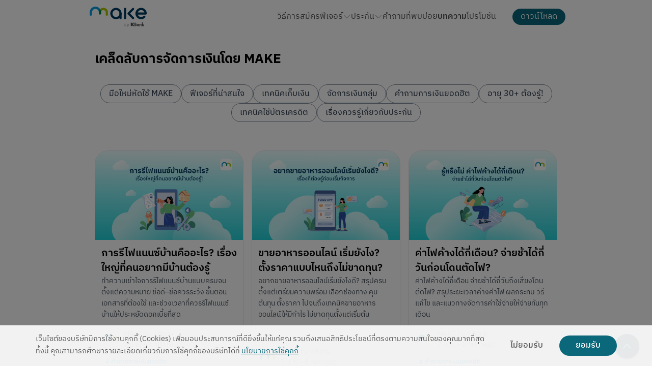

--- FILE ---
content_type: text/html; charset=utf-8
request_url: https://makebykbank.kbtg.tech/articles?source_caller=ui&utm_source=web&shortlink=download&utm_campaign=na&utm_medium=download_btn&c=appdownload&pid=makeweb&af_xp=custom
body_size: 57156
content:
<!DOCTYPE html><html lang="th"><head><meta charSet="utf-8" data-next-head=""/><meta name="viewport" content="width=device-width" data-next-head=""/><title data-next-head="">เคล็ดลับการจัดการเงินโดย MAKE by KBank</title><meta name="robots" content="index,follow" data-next-head=""/><meta name="description" content="แบ่งเงินเป็นสัดส่วน หนึ่งบัญชีแบ่งได้หลายกระเป๋าด้วยฟีเจอร์ Cloud Pocket จะ ฝาก ถอน โอน จ่ายบิล เติมเงิน สแกน QR ก็ทำได้ง่ายๆ สรุปรายรับ-รายจ่ายแบบรายวัน มาพร้อมเงินฝากดอกเบี้ยสูงถึง 1.35%*" data-next-head=""/><link rel="alternate" hrefLang="en" href="https://makebykbank.kbtg.tech/en/articles?source_caller=ui&amp;utm_source=web&amp;shortlink=download&amp;utm_campaign=na&amp;utm_medium=download_btn&amp;c=appdownload&amp;pid=makeweb&amp;af_xp=custom" data-next-head=""/><link rel="alternate" hrefLang="th" href="https://makebykbank.kbtg.tech/articles?source_caller=ui&amp;utm_source=web&amp;shortlink=download&amp;utm_campaign=na&amp;utm_medium=download_btn&amp;c=appdownload&amp;pid=makeweb&amp;af_xp=custom" data-next-head=""/><meta property="og:title" content="เคล็ดลับการจัดการเงินโดย MAKE by KBank" data-next-head=""/><meta property="og:description" content="แบ่งเงินเป็นสัดส่วน หนึ่งบัญชีแบ่งได้หลายกระเป๋าด้วยฟีเจอร์ Cloud Pocket จะ ฝาก ถอน โอน จ่ายบิล เติมเงิน สแกน QR ก็ทำได้ง่ายๆ สรุปรายรับ-รายจ่ายแบบรายวัน มาพร้อมเงินฝากดอกเบี้ยสูงถึง 1.35%*" data-next-head=""/><meta property="og:url" content="https://makebykbank.kbtg.tech/articles?source_caller=ui&amp;utm_source=web&amp;shortlink=download&amp;utm_campaign=na&amp;utm_medium=download_btn&amp;c=appdownload&amp;pid=makeweb&amp;af_xp=custom" data-next-head=""/><meta property="og:type" content="website" data-next-head=""/><meta property="og:image" content="https://makebykbank.kbtg.tech/media/600_x_600_48900201b1/600_x_600_48900201b1.png" data-next-head=""/><meta property="og:locale" content="th" data-next-head=""/><link rel="canonical" href="https://makebykbank.kbtg.tech/articles?source_caller=ui&amp;utm_source=web&amp;shortlink=download&amp;utm_campaign=na&amp;utm_medium=download_btn&amp;c=appdownload&amp;pid=makeweb&amp;af_xp=custom" data-next-head=""/><meta charSet="utf-8"/><meta name="facebook-domain-verification" content="yp0q3jh1atcoz94cm5uq0y2d6kec6e"/><meta name="theme-color" content="#fff"/><link rel="icon" href="/favicon.ico"/><link rel="stylesheet" href="https://use.typekit.net/idm2llq.css"/><script async="" src="https://www.googletagmanager.com/gtag/js?id=G-48TG49BT2D"></script><script>
                        window.dataLayer = window.dataLayer || [];
                        function gtag(){dataLayer.push(arguments);}

                        let isConsentAccepted = (localStorage.getItem("cookieConsent") == "true");
                        if(!isConsentAccepted) {
                            gtag('consent', 'default', {
                                'ad_storage': 'denied',
                                'analytics_storage': 'granted'
                                });
                        } else {
                            gtag('consent', 'default', {
                                'ad_storage': 'granted',
                                'analytics_storage': 'granted'
                                });
                        }

                        gtag('config', 'G-48TG49BT2D');
                    </script><script>
                    (function(w,d,s,l,i){w[l]=w[l]||[];w[l].push({'gtm.start':
                    new Date().getTime(),event:'gtm.js'});var f=d.getElementsByTagName(s)[0],
                    j=d.createElement(s),dl=l!='dataLayer'?'&l='+l:'';j.async=true;j.src=
                    'https://www.googletagmanager.com/gtm.js?id='+i+dl;f.parentNode.insertBefore(j,f);
                    })(window,document,'script','dataLayer','GTM-N4X523T');                                          
                    </script><script>
                    (function(w,d,s,l,i){w[l]=w[l]||[];w[l].push({'gtm.start':
                    new Date().getTime(),event:'gtm.js'});var f=d.getElementsByTagName(s)[0],
                    j=d.createElement(s),dl=l!='dataLayer'?'&l='+l:'';j.async=true;j.src=
                    'https://www.googletagmanager.com/gtm.js?id='+i+dl;f.parentNode.insertBefore(j,f);
                    })(window,document,'script','dataLayer','GTM-MVG7KW8');                                          
                    </script><noscript><iframe src="https://www.googletagmanager.com/ns.html?id=GTM-N4X523T" height="0" width="0" style="display:none;visibility:hidden"></iframe></noscript><noscript><iframe src="https://www.googletagmanager.com/ns.html?id=GTM-MVG7KW8" height="0" width="0" style="display:none;visibility:hidden"></iframe></noscript><script>
                    (function(h,o,t,j,a,r){
                        h.hj=h.hj||function(){(h.hj.q=h.hj.q||[]).push(arguments)};
                        h._hjSettings={hjid:3048911,hjsv:6};
                        a=o.getElementsByTagName('head')[0];
                        r=o.createElement('script');r.async=1;
                        r.src=t+h._hjSettings.hjid+j+h._hjSettings.hjsv;
                        a.appendChild(r);
                    })(window,document,'https://static.hotjar.com/c/hotjar-','.js?sv=');                                     
                    </script><link rel="preload" href="/_next/static/css/f4cb1c80280b86e3.css" as="style"/><link rel="stylesheet" href="/_next/static/css/f4cb1c80280b86e3.css" data-n-g=""/><link rel="preload" href="/_next/static/css/dffcb9704b563ce0.css" as="style"/><link rel="stylesheet" href="/_next/static/css/dffcb9704b563ce0.css" data-n-p=""/><noscript data-n-css=""></noscript><script defer="" nomodule="" src="/_next/static/chunks/polyfills-42372ed130431b0a.js"></script><script src="/_next/static/chunks/webpack-64c1a54b46afd682.js" defer=""></script><script src="/_next/static/chunks/framework-2e5c6e87fb82449e.js" defer=""></script><script src="/_next/static/chunks/main-5b0b56380855179e.js" defer=""></script><script src="/_next/static/chunks/pages/_app-4ee931ad14957e7a.js" defer=""></script><script src="/_next/static/chunks/560-20ad3beb30c4b0df.js" defer=""></script><script src="/_next/static/chunks/pages/articles-86803098855fe312.js" defer=""></script><script src="/_next/static/9y68ZQpw6Iet-NweEmUyM/_buildManifest.js" defer=""></script><script src="/_next/static/9y68ZQpw6Iet-NweEmUyM/_ssgManifest.js" defer=""></script></head><body><div id="__next"><div class=""><nav class="Header_navigation__3M1M3"><div class="Header_container__5rUIy"><a class="Header_brandLogo__l_SFb" href="/"><span style="box-sizing:border-box;display:block;overflow:hidden;width:initial;height:initial;background:none;opacity:1;border:0;margin:0;padding:0;position:absolute;top:0;left:0;bottom:0;right:0"><img alt="MAKE logo" src="[data-uri]" decoding="async" data-nimg="fill" style="position:absolute;top:0;left:0;bottom:0;right:0;box-sizing:border-box;padding:0;border:none;margin:auto;display:block;width:0;height:0;min-width:100%;max-width:100%;min-height:100%;max-height:100%;object-fit:contain"/><noscript><img alt="MAKE logo" loading="lazy" decoding="async" data-nimg="fill" style="position:absolute;top:0;left:0;bottom:0;right:0;box-sizing:border-box;padding:0;border:none;margin:auto;display:block;width:0;height:0;min-width:100%;max-width:100%;min-height:100%;max-height:100%;object-fit:contain" src="/images/shared/header/logo.svg"/></noscript></span></a><ol class="Header_navigationList__u0G_j null"><li class="NestedNav_navigationItem__8xAra NestedNav_hideOnDesktop__RHkrG"><div class="NestedNav_itemLinkWrapper__RIoqZ"><a class=" NestedNav_itemLink__8TJlL" style="pointer-events:auto" href="/"><span>หน้าแรก</span></a></div></li><li class="NestedNav_navigationItem__8xAra "><div class="NestedNav_itemLinkWrapper__RIoqZ"><a class=" NestedNav_itemLink__8TJlL" style="pointer-events:auto" href="/get-started"><span>วิธีการสมัคร</span></a></div></li><li class="NestedNav_navigationItem__8xAra "><div class="NestedNav_itemLinkWrapper__RIoqZ"><a class=" NestedNav_itemLink__8TJlL" style="pointer-events:auto" href="/features"><span>ฟีเจอร์</span><div class="NestedNav_icon__wza0I"><img src="/images/shared/header/chevron-down.svg" alt="Icon for menu that has sub menu" class=""/></div></a></div><div class="NestedNav_nestedNav__2kEB4" style="height:0px"><div class="container NestedNav_container__QLtKl"><div class="NestedNav_columnContainer__MiE_v"><div class="NestedNav_column__n4FgI"><div class="NestedNav_itemGroup__3oqAH"><a class="NestedNav_header__lUI9U " href="/features/cloud-pocket">Cloud Pocket</a><a target="_self" class="NestedNav_item__rmVy_ " href="/features/cloud-pocket#create">วิธีสร้าง Cloud Pocket</a><a target="_self" class="NestedNav_item__rmVy_ " href="/features/cloud-pocket#setting">การตั้งค่า Cloud Pocket</a><a target="_self" class="NestedNav_item__rmVy_ " href="/features/cloud-pocket#organize">วิธีการจัดลำดับ</a><a target="_self" class="NestedNav_item__rmVy_ " href="/features/cloud-pocket#transfer-in">วิธีการย้ายเงินเข้า</a><a target="_self" class="NestedNav_item__rmVy_ " href="/features/cloud-pocket#cloud-folder">โฟลเดอร์จัด Cloud Pocket</a><a target="_self" class="NestedNav_item__rmVy_ " href="/features/cloud-pocket#customize-cloud">ปรับแต่ง Cloud Pocket</a></div><div class="NestedNav_itemGroup__3oqAH"><a class="NestedNav_header__lUI9U " href="/features/saving-card">แผ่นออมเงิน</a><a target="_self" class="NestedNav_item__rmVy_ " href="/features/saving-card#create-saving-card">วิธีสร้างแผ่นออมเงิน</a><a target="_self" class="NestedNav_item__rmVy_ " href="/features/saving-card#saving-with-saving-card">เริ่มออมด้วยแผ่นออมเงิน</a></div><div class="NestedNav_itemGroup__3oqAH"><a class="NestedNav_header__lUI9U " href="/features/Share-Cloud-Pocket">Cloud Pocket ร่วม</a><a target="_self" class="NestedNav_item__rmVy_ " href="/features/Share-Cloud-Pocket#invite-friend-in-CloudPocket">ชวนเพื่อนเข้า Cloud Pocket</a><a target="_self" class="NestedNav_item__rmVy_ " href="/features/Share-Cloud-Pocket#owner-request-money">เจ้าของ: เรียกเก็บเงินสมาชิก</a><a target="_self" class="NestedNav_item__rmVy_ " href="/features/Share-Cloud-Pocket#member-pay-requested-bill">สมาชิก: จ่ายรายการเรียกเก็บเงิน</a><a target="_self" class="NestedNav_item__rmVy_ " href="/features/Share-Cloud-Pocket#member-request-money">สมาชิก: ขอเบิกเงินเจ้าของ Cloud Pocket</a><a target="_self" class="NestedNav_item__rmVy_ " href="/features/Share-Cloud-Pocket#owner-pay-requested-money">เจ้าของ: จ่ายรายการขอเบิกเงิน</a></div></div><div class="NestedNav_column__n4FgI"><div class="NestedNav_itemGroup__3oqAH"><a class="NestedNav_header__lUI9U " href="/features/My-QR">QR รับเงิน</a></div><div class="NestedNav_itemGroup__3oqAH"><a class="NestedNav_header__lUI9U " href="/features/Billpay">เติมเงิน จ่ายบิล</a></div><div class="NestedNav_itemGroup__3oqAH"><a class="NestedNav_header__lUI9U " href="/features/financial-transaction">ฝาก โอน ถอนเงินสด</a><a target="_self" class="NestedNav_item__rmVy_ " href="/features/financial-transaction#transfer-in">โอนเงินเข้า</a><a target="_self" class="NestedNav_item__rmVy_ " href="/features/financial-transaction#withdraw-cash">ถอนเงินสด</a><a target="_self" class="NestedNav_item__rmVy_ " href="/features/financial-transaction#schedule-transfer">โอนเงินล่วงหน้า</a><a target="_self" class="NestedNav_item__rmVy_ " href="/features/financial-transaction#add-favorite-from-transaction">เพิ่มเพื่อนจากรายการโอนเงิน</a><a target="_self" class="NestedNav_item__rmVy_ " href="/features/financial-transaction#add-favorite-from-contact">เพิ่มเพื่อนจากข้อมูลบัญชี</a><a target="_self" class="NestedNav_item__rmVy_ " href="/features/financial-transaction#allhistory">ประวัติย้อนหลังเกิน 1 ปี</a><a target="_self" class="NestedNav_item__rmVy_ " href="/features/financial-transaction#todolist">To Do List</a><a target="_self" class="NestedNav_item__rmVy_ " href="/features/financial-transaction#friend-setting">ตั้งค่าเพื่อน</a><a target="_self" class="NestedNav_item__rmVy_ " href="/features/financial-transaction#Poppay">Pop Pay</a><a target="_self" class="NestedNav_item__rmVy_ " href="/features/financial-transaction#transaction-amount-setting">ปรับวงเงินการทำธุรกรรม</a></div></div><div class="NestedNav_column__n4FgI"><div class="NestedNav_itemGroup__3oqAH"><a class="NestedNav_header__lUI9U " href="/features/official-document">Statement และ สมุดบัญชี</a><a target="_self" class="NestedNav_item__rmVy_ " href="/features/official-document#request-statement">ขอ Statement</a><a target="_self" class="NestedNav_item__rmVy_ " href="/features/official-document#passbook">สมุดบัญชี และการรับเงินเดือน</a></div><div class="NestedNav_itemGroup__3oqAH"><a class="NestedNav_header__lUI9U " href="/features/Expense-summary">รายรับ รายจ่าย</a><a target="_self" class="NestedNav_item__rmVy_ " href="/features/Expense-summary#overall-expense">รายรับ รายจ่ายรวม</a><a target="_self" class="NestedNav_item__rmVy_ " href="/features/Expense-summary#expense-by-cloudpocket">รายรับ รายจ่ายของ Cloud Pocket</a><a target="_self" class="NestedNav_item__rmVy_ " href="/features/Expense-summary#customcategory">จัดการหมวดหมู่และการจัดหมวดหมู่อัตโนมัติ</a><a target="_self" class="NestedNav_item__rmVy_ " href="/features/Expense-summary#edit-memo">แก้ไขบันทึกช่วยจำ</a><a target="_self" class="NestedNav_item__rmVy_ " href="/features/Expense-summary#csv-export">ส่งออกไฟล์ CSV</a></div></div><div class="NestedNav_column__n4FgI"><div class="NestedNav_itemGroup__3oqAH"><a class="NestedNav_header__lUI9U " href="/features/Decoration">ธีม และการตกแต่ง</a><a target="_self" class="NestedNav_item__rmVy_ " href="/features/Decoration#download-clourpocket-picture">ดาวน์โหลดรูป Cloud Pocket</a><a target="_self" class="NestedNav_item__rmVy_ " href="/features/Decoration#download-theme">ธีม</a><a target="_self" class="NestedNav_item__rmVy_ " href="/features/Decoration#changebackground">เปลี่ยนพื้นหลัง</a></div><div class="NestedNav_itemGroup__3oqAH"><a class="NestedNav_header__lUI9U " href="/features/makepackage">แพ็กเกจ MAKE</a><a target="_self" class="NestedNav_item__rmVy_ " href="/features/makepackage#package">โปรพิเศษเฉพาะปีนี้!</a><a target="_self" class="NestedNav_item__rmVy_ " href="/features/makepackage#makemax">MAKE Max</a><a target="_self" class="NestedNav_item__rmVy_ " href="/features/makepackage#makemore">MAKE More</a></div><div class="NestedNav_itemGroup__3oqAH"><a class="NestedNav_header__lUI9U " href="https://makebykbank.kbtg.tech/features/makemax">ฟีเจอร์ MAKE Max </a></div><div class="NestedNav_itemGroup__3oqAH"><a class="NestedNav_header__lUI9U " href="https://makebykbank.kbtg.tech/features/makemore">ฟีเจอร์ MAKE More</a></div><div class="NestedNav_itemGroup__3oqAH"><a class="NestedNav_header__lUI9U " href="/features">ฟีเจอร์ทั้งหมด</a></div></div></div></div></div></li><li class="NestedNav_navigationItem__8xAra "><div class="NestedNav_itemLinkWrapper__RIoqZ"><a class=" NestedNav_itemLink__8TJlL" style="pointer-events:auto" href="/insurance"><span>ประกัน</span><div class="NestedNav_icon__wza0I"><img src="/images/shared/header/chevron-down.svg" alt="Icon for menu that has sub menu" class=""/></div></a></div><div class="NestedNav_nestedNav__2kEB4" style="height:0px"><div class="container NestedNav_container__QLtKl"><div class="NestedNav_columnContainer__MiE_v"><div class="NestedNav_column__n4FgI"><div class="NestedNav_itemGroup__3oqAH"><a class="NestedNav_header__lUI9U " href="https://makebykbank.kbtg.tech/insurance/health/dhealth">ประกันสุขภาพ D Health Easy Care</a></div><div class="NestedNav_itemGroup__3oqAH"><a class="NestedNav_header__lUI9U " href="https://makebykbank.kbtg.tech/insurance/health/ci">ประกันโรคร้ายแรง ไม่เคลมมีคืน</a></div><div class="NestedNav_itemGroup__3oqAH"><a class="NestedNav_header__lUI9U " href="https://makebykbank.kbtg.tech/insurance/saving/taxsaving">ประกันชีวิต ออมสั้น คืนไว 11/3</a></div><div class="NestedNav_itemGroup__3oqAH"><a class="NestedNav_header__lUI9U " href="https://makebykbank.kbtg.tech/insurance/health/cidiy">ประกันโรคร้ายแรง เลือกได้ตามใจ</a></div><div class="NestedNav_itemGroup__3oqAH"><a class="NestedNav_header__lUI9U " href="https://makebykbank.kbtg.tech/insurance/health/happylifeprotect1010">ประกันชีวิตและอุบัติเหตุ Happy Life Protect 10/10</a></div><div class="NestedNav_itemGroup__3oqAH"><a class="NestedNav_header__lUI9U " href="/insurance">ประกันทั้งหมด</a></div></div></div></div></div></li><li class="NestedNav_navigationItem__8xAra "><div class="NestedNav_itemLinkWrapper__RIoqZ"><a class=" NestedNav_itemLink__8TJlL" style="pointer-events:auto" href="/faq"><span>คําถามที่พบบ่อย</span></a></div></li><li class="NestedNav_navigationItem__8xAra "><div class="NestedNav_itemLinkWrapper__RIoqZ"><a class="NestedNav_active__8VWTx NestedNav_itemLink__8TJlL" style="pointer-events:auto" href="/articles"><span>บทความ</span></a></div></li><li class="NestedNav_navigationItem__8xAra "><div class="NestedNav_itemLinkWrapper__RIoqZ"><a class=" NestedNav_itemLink__8TJlL" style="pointer-events:auto" href="/promotions"><span>โปรโมชัน</span></a></div></li></ol><button class="Header_downloadButton__As2Sy">ดาวน์โหลด</button><div class="Header_menuBars__kscNg"><span style="box-sizing:border-box;display:block;overflow:hidden;width:initial;height:initial;background:none;opacity:1;border:0;margin:0;padding:0;position:absolute;top:0;left:0;bottom:0;right:0"><img alt="menu" src="[data-uri]" decoding="async" data-nimg="fill" style="position:absolute;top:0;left:0;bottom:0;right:0;box-sizing:border-box;padding:0;border:none;margin:auto;display:block;width:0;height:0;min-width:100%;max-width:100%;min-height:100%;max-height:100%;object-fit:contain"/><noscript><img alt="menu" loading="lazy" decoding="async" data-nimg="fill" style="position:absolute;top:0;left:0;bottom:0;right:0;box-sizing:border-box;padding:0;border:none;margin:auto;display:block;width:0;height:0;min-width:100%;max-width:100%;min-height:100%;max-height:100%;object-fit:contain" src="/images/shared/header/menu.svg"/></noscript></span></div></div></nav><div class="DownloadPopup_screen__r_nPd "><div class="DownloadPopup_container__Im0DN"><div class="DownloadPopup_overlayLeft__EvVFR"></div><div class="DownloadPopup_overlayRight__YfDUb"></div><div class="DownloadPopup_header__ndB1M"><div>สแกนเพื่อดาวน์โหลด</div><div class="DownloadPopup_brandLogo__i68mg"><span style="box-sizing:border-box;display:block;overflow:hidden;width:initial;height:initial;background:none;opacity:1;border:0;margin:0;padding:0;position:absolute;top:0;left:0;bottom:0;right:0"><img alt="MAKE logo" src="[data-uri]" decoding="async" data-nimg="fill" style="position:absolute;top:0;left:0;bottom:0;right:0;box-sizing:border-box;padding:0;border:none;margin:auto;display:block;width:0;height:0;min-width:100%;max-width:100%;min-height:100%;max-height:100%;object-fit:contain"/><noscript><img alt="MAKE logo" loading="lazy" decoding="async" data-nimg="fill" style="position:absolute;top:0;left:0;bottom:0;right:0;box-sizing:border-box;padding:0;border:none;margin:auto;display:block;width:0;height:0;min-width:100%;max-width:100%;min-height:100%;max-height:100%;object-fit:contain" src="/images/shared/header/logo.svg"/></noscript></span></div></div><div class="DownloadPopup_qr__MPXx_"><span style="box-sizing:border-box;display:block;overflow:hidden;width:initial;height:initial;background:none;opacity:1;border:0;margin:0;padding:0;position:absolute;top:0;left:0;bottom:0;right:0"><img alt="MAKE logo" src="[data-uri]" decoding="async" data-nimg="fill" style="position:absolute;top:0;left:0;bottom:0;right:0;box-sizing:border-box;padding:0;border:none;margin:auto;display:block;width:0;height:0;min-width:100%;max-width:100%;min-height:100%;max-height:100%;object-fit:contain"/><noscript><img alt="MAKE logo" loading="lazy" decoding="async" data-nimg="fill" style="position:absolute;top:0;left:0;bottom:0;right:0;box-sizing:border-box;padding:0;border:none;margin:auto;display:block;width:0;height:0;min-width:100%;max-width:100%;min-height:100%;max-height:100%;object-fit:contain" src="/images/shared/meta/qrcode.png"/></noscript></span></div></div></div><main class="main"><div class="Article_container__u9bsi container "><div class="Article_headerContainer__W9aUC"><h1>เคล็ดลับการจัดการเงิน<br class="mobile-only"/>โดย MAKE</h1></div><div class="Article_wordContainer__PgIzq"><div class="Article_wordInnerContainer__mdUS2"><button class="Article_wordItem__7A_Vc ">มือใหม่หัดใช้ MAKE</button><button class="Article_wordItem__7A_Vc ">ฟีเจอร์ที่น่าสนใจ</button><button class="Article_wordItem__7A_Vc ">เทคนิคเก็บเงิน</button><button class="Article_wordItem__7A_Vc ">จัดการเงินกลุ่ม</button><button class="Article_wordItem__7A_Vc ">คำถามการเงินยอดฮิต</button><button class="Article_wordItem__7A_Vc ">อายุ 30+ ต้องรู้!</button><button class="Article_wordItem__7A_Vc ">เทคนิคใช้บัตรเครดิต</button><button class="Article_wordItem__7A_Vc ">เรื่องควรรู้เกี่ยวกับประกัน</button></div></div><div class="infinite-scroll-component__outerdiv"><div class="infinite-scroll-component " style="height:auto;overflow:auto;-webkit-overflow-scrolling:touch"><div class="Article_boxContainer__7tiph"><a class="ArticleCompact_boxItem__Ufkun" href="/articles/refinance"><div class="ArticleCompact_itemImage__zXHoX"><div style="width:100%;height:100%;position:absolute;top:0;left:0;z-index:0"><img alt="" src="https://makebykbank.kbtg.tech/media/refinance_f3843449a5/refinance_f3843449a5.png" srcSet="https://makebykbank.kbtg.tech/media/phone_refinance_f3843449a5/phone_refinance_f3843449a5.png 960w, https://makebykbank.kbtg.tech/media/retina_refinance_f3843449a5/retina_refinance_f3843449a5.png 2560w, https://makebykbank.kbtg.tech/media/screen_refinance_f3843449a5/screen_refinance_f3843449a5.png 1920w, https://makebykbank.kbtg.tech/media/thumbnail_refinance_f3843449a5/thumbnail_refinance_f3843449a5.png 234w" style="height:100%;width:100%;object-fit:cover;position:absolute;top:0;left:0;z-index:1"/><img src="[data-uri]" alt="" style="width:100%;height:100%;object-fit:cover;z-index:0;position:absolute;top:0;left:0;opacity:0.8"/></div><div class="ArticleCompact_imageLoader__2TX0T"><div data-testid="tail-spin-loading" aria-label="tail-spin-loading" aria-busy="true" role="progressbar" class="sc-blHHSb lZBCK"><svg width="50" height="50" viewBox="0 0 38 38" xmlns="http://www.w3.org/2000/svg" data-testid="tail-spin-svg"><defs><linearGradient x1="8.042%" y1="0%" x2="65.682%" y2="23.865%" id="a"><stop stop-color="#bbb" stop-opacity="0" offset="0%"></stop><stop stop-color="#bbb" stop-opacity=".631" offset="63.146%"></stop><stop stop-color="#bbb" offset="100%"></stop></linearGradient></defs><g fill="none" fill-rule="evenodd"><g transform="translate(1 1)"><path d="M36 18c0-9.94-8.06-18-18-18" id="Oval-2" stroke="#bbb" stroke-width="2"><animateTransform attributeName="transform" type="rotate" from="0 18 18" to="360 18 18" dur="0.9s" repeatCount="indefinite"></animateTransform></path><circle fill="#fff" cx="36" cy="18" r="1"><animateTransform attributeName="transform" type="rotate" from="0 18 18" to="360 18 18" dur="0.9s" repeatCount="indefinite"></animateTransform></circle></g></g></svg></div></div></div><div class="ArticleCompact_itemText__Edv5P"><h2>การรีไฟแนนซ์บ้านคืออะไร? เรื่องใหญ่ที่คนอยากมีบ้านต้องรู้</h2><p class="ArticleCompact_contentText__61dHW">ทำความเข้าใจการรีไฟแนนซ์บ้านแบบครบจบ ตั้งแต่ความหมาย ข้อดี–ข้อควรระวัง ขั้นตอน เอกสารที่ต้องใช้ และช่วงเวลาที่ควรรีไฟแนนซ์บ้านให้ประหยัดดอกเบี้ยที่สุด</p></div><div class="ArticleCompact_itemAuthor__OUGWr"><div class="ArticleCompact_authorImage__p4yNP"><span style="box-sizing:border-box;display:block;overflow:hidden;width:initial;height:initial;background:none;opacity:1;border:0;margin:0;padding:0;position:absolute;top:0;left:0;bottom:0;right:0"><img alt="Article author" src="[data-uri]" decoding="async" data-nimg="fill" style="position:absolute;top:0;left:0;bottom:0;right:0;box-sizing:border-box;padding:0;border:none;margin:auto;display:block;width:0;height:0;min-width:100%;max-width:100%;min-height:100%;max-height:100%;object-fit:cover"/><noscript><img alt="Article author" loading="lazy" decoding="async" data-nimg="fill" style="position:absolute;top:0;left:0;bottom:0;right:0;box-sizing:border-box;padding:0;border:none;margin:auto;display:block;width:0;height:0;min-width:100%;max-width:100%;min-height:100%;max-height:100%;object-fit:cover" src="https://makebykbank.kbtg.tech/media/Make_logo_cirlce_white_copy_f63cfc7454/Make_logo_cirlce_white_copy_f63cfc7454.png"/></noscript></span></div><div class="ArticleCompact_authorDetail__jnpQm">MAKE by KBank<!-- --> <br/>7 ม.ค.<!-- --> • <!-- -->7<!-- --> min read</div></div><div class="ArticleCompact_groupContainer__dOHKx"><div class="ArticleCompact_groupItem__8wkk7"># <!-- -->คำถามการเงินยอดฮิต</div></div></a><a class="ArticleCompact_boxItem__Ufkun" href="/articles/online-food-business"><div class="ArticleCompact_itemImage__zXHoX"><div style="width:100%;height:100%;position:absolute;top:0;left:0;z-index:0"><img alt="" src="https://makebykbank.kbtg.tech/media/Food_delivery_b1a4f106e0/Food_delivery_b1a4f106e0.png" srcSet="https://makebykbank.kbtg.tech/media/phone_Food_delivery_b1a4f106e0/phone_Food_delivery_b1a4f106e0.png 960w, https://makebykbank.kbtg.tech/media/retina_Food_delivery_b1a4f106e0/retina_Food_delivery_b1a4f106e0.png 2560w, https://makebykbank.kbtg.tech/media/screen_Food_delivery_b1a4f106e0/screen_Food_delivery_b1a4f106e0.png 1920w, https://makebykbank.kbtg.tech/media/thumbnail_Food_delivery_b1a4f106e0/thumbnail_Food_delivery_b1a4f106e0.png 234w" style="height:100%;width:100%;object-fit:cover;position:absolute;top:0;left:0;z-index:1"/><img src="[data-uri]" alt="" style="width:100%;height:100%;object-fit:cover;z-index:0;position:absolute;top:0;left:0;opacity:0.8"/></div><div class="ArticleCompact_imageLoader__2TX0T"><div data-testid="tail-spin-loading" aria-label="tail-spin-loading" aria-busy="true" role="progressbar" class="sc-blHHSb lZBCK"><svg width="50" height="50" viewBox="0 0 38 38" xmlns="http://www.w3.org/2000/svg" data-testid="tail-spin-svg"><defs><linearGradient x1="8.042%" y1="0%" x2="65.682%" y2="23.865%" id="a"><stop stop-color="#bbb" stop-opacity="0" offset="0%"></stop><stop stop-color="#bbb" stop-opacity=".631" offset="63.146%"></stop><stop stop-color="#bbb" offset="100%"></stop></linearGradient></defs><g fill="none" fill-rule="evenodd"><g transform="translate(1 1)"><path d="M36 18c0-9.94-8.06-18-18-18" id="Oval-2" stroke="#bbb" stroke-width="2"><animateTransform attributeName="transform" type="rotate" from="0 18 18" to="360 18 18" dur="0.9s" repeatCount="indefinite"></animateTransform></path><circle fill="#fff" cx="36" cy="18" r="1"><animateTransform attributeName="transform" type="rotate" from="0 18 18" to="360 18 18" dur="0.9s" repeatCount="indefinite"></animateTransform></circle></g></g></svg></div></div></div><div class="ArticleCompact_itemText__Edv5P"><h2>ขายอาหารออนไลน์ เริ่มยังไง? ตั้งราคาแบบไหนถึงไม่ขาดทุน?</h2><p class="ArticleCompact_contentText__61dHW">อยากขายอาหารออนไลน์เริ่มยังไงดี? สรุปครบตั้งแต่เตรียมความพร้อม เลือกช่องทาง คุมต้นทุน ตั้งราคา ไปจนถึงเทคนิคขายอาหารออนไลน์ให้มีกำไร ไม่ขาดทุนตั้งแต่เริ่มต้น</p></div><div class="ArticleCompact_itemAuthor__OUGWr"><div class="ArticleCompact_authorImage__p4yNP"><span style="box-sizing:border-box;display:block;overflow:hidden;width:initial;height:initial;background:none;opacity:1;border:0;margin:0;padding:0;position:absolute;top:0;left:0;bottom:0;right:0"><img alt="Article author" src="[data-uri]" decoding="async" data-nimg="fill" style="position:absolute;top:0;left:0;bottom:0;right:0;box-sizing:border-box;padding:0;border:none;margin:auto;display:block;width:0;height:0;min-width:100%;max-width:100%;min-height:100%;max-height:100%;object-fit:cover"/><noscript><img alt="Article author" loading="lazy" decoding="async" data-nimg="fill" style="position:absolute;top:0;left:0;bottom:0;right:0;box-sizing:border-box;padding:0;border:none;margin:auto;display:block;width:0;height:0;min-width:100%;max-width:100%;min-height:100%;max-height:100%;object-fit:cover" src="https://makebykbank.kbtg.tech/media/Make_logo_cirlce_white_copy_f63cfc7454/Make_logo_cirlce_white_copy_f63cfc7454.png"/></noscript></span></div><div class="ArticleCompact_authorDetail__jnpQm">MAKE by KBank<!-- --> <br/>7 ม.ค.<!-- --> • <!-- -->8<!-- --> min read</div></div></a><a class="ArticleCompact_boxItem__Ufkun" href="/articles/electricity-bill"><div class="ArticleCompact_itemImage__zXHoX"><div style="width:100%;height:100%;position:absolute;top:0;left:0;z-index:0"><img alt="" src="https://makebykbank.kbtg.tech/media/electricity_bill_40be6323ba/electricity_bill_40be6323ba.png" srcSet="https://makebykbank.kbtg.tech/media/phone_electricity_bill_40be6323ba/phone_electricity_bill_40be6323ba.png 960w, https://makebykbank.kbtg.tech/media/retina_electricity_bill_40be6323ba/retina_electricity_bill_40be6323ba.png 2560w, https://makebykbank.kbtg.tech/media/screen_electricity_bill_40be6323ba/screen_electricity_bill_40be6323ba.png 1920w, https://makebykbank.kbtg.tech/media/thumbnail_electricity_bill_40be6323ba/thumbnail_electricity_bill_40be6323ba.png 234w" style="height:100%;width:100%;object-fit:cover;position:absolute;top:0;left:0;z-index:1"/><img src="[data-uri]" alt="" style="width:100%;height:100%;object-fit:cover;z-index:0;position:absolute;top:0;left:0;opacity:0.8"/></div><div class="ArticleCompact_imageLoader__2TX0T"><div data-testid="tail-spin-loading" aria-label="tail-spin-loading" aria-busy="true" role="progressbar" class="sc-blHHSb lZBCK"><svg width="50" height="50" viewBox="0 0 38 38" xmlns="http://www.w3.org/2000/svg" data-testid="tail-spin-svg"><defs><linearGradient x1="8.042%" y1="0%" x2="65.682%" y2="23.865%" id="a"><stop stop-color="#bbb" stop-opacity="0" offset="0%"></stop><stop stop-color="#bbb" stop-opacity=".631" offset="63.146%"></stop><stop stop-color="#bbb" offset="100%"></stop></linearGradient></defs><g fill="none" fill-rule="evenodd"><g transform="translate(1 1)"><path d="M36 18c0-9.94-8.06-18-18-18" id="Oval-2" stroke="#bbb" stroke-width="2"><animateTransform attributeName="transform" type="rotate" from="0 18 18" to="360 18 18" dur="0.9s" repeatCount="indefinite"></animateTransform></path><circle fill="#fff" cx="36" cy="18" r="1"><animateTransform attributeName="transform" type="rotate" from="0 18 18" to="360 18 18" dur="0.9s" repeatCount="indefinite"></animateTransform></circle></g></g></svg></div></div></div><div class="ArticleCompact_itemText__Edv5P"><h2>ค่าไฟค้างได้กี่เดือน? จ่ายช้าได้กี่วันก่อนโดนตัดไฟ?</h2><p class="ArticleCompact_contentText__61dHW">ค่าไฟค้างได้กี่เดือน จ่ายช้าได้กี่วันถึงเสี่ยงโดนตัดไฟ? สรุประยะเวลาค้างค่าไฟ ผลกระทบ วิธีแก้ไข และแนวทางจัดการค่าใช้จ่ายให้จ่ายทันทุกเดือน</p></div><div class="ArticleCompact_itemAuthor__OUGWr"><div class="ArticleCompact_authorImage__p4yNP"><span style="box-sizing:border-box;display:block;overflow:hidden;width:initial;height:initial;background:none;opacity:1;border:0;margin:0;padding:0;position:absolute;top:0;left:0;bottom:0;right:0"><img alt="Article author" src="[data-uri]" decoding="async" data-nimg="fill" style="position:absolute;top:0;left:0;bottom:0;right:0;box-sizing:border-box;padding:0;border:none;margin:auto;display:block;width:0;height:0;min-width:100%;max-width:100%;min-height:100%;max-height:100%;object-fit:cover"/><noscript><img alt="Article author" loading="lazy" decoding="async" data-nimg="fill" style="position:absolute;top:0;left:0;bottom:0;right:0;box-sizing:border-box;padding:0;border:none;margin:auto;display:block;width:0;height:0;min-width:100%;max-width:100%;min-height:100%;max-height:100%;object-fit:cover" src="https://makebykbank.kbtg.tech/media/Make_logo_cirlce_white_copy_f63cfc7454/Make_logo_cirlce_white_copy_f63cfc7454.png"/></noscript></span></div><div class="ArticleCompact_authorDetail__jnpQm">MAKE by KBank<!-- --> <br/>7 ม.ค.<!-- --> • <!-- -->6<!-- --> min read</div></div><div class="ArticleCompact_groupContainer__dOHKx"><div class="ArticleCompact_groupItem__8wkk7"># <!-- -->คำถามการเงินยอดฮิต</div></div></a><a class="ArticleCompact_boxItem__Ufkun" href="/articles/deal-with-credit-card-debt"><div class="ArticleCompact_itemImage__zXHoX"><div style="width:100%;height:100%;position:absolute;top:0;left:0;z-index:0"><img alt="" src="https://makebykbank.kbtg.tech/media/Credit_vard_debt_fe59ad3868/Credit_vard_debt_fe59ad3868.png" srcSet="https://makebykbank.kbtg.tech/media/phone_Credit_vard_debt_fe59ad3868/phone_Credit_vard_debt_fe59ad3868.png 960w, https://makebykbank.kbtg.tech/media/retina_Credit_vard_debt_fe59ad3868/retina_Credit_vard_debt_fe59ad3868.png 2560w, https://makebykbank.kbtg.tech/media/screen_Credit_vard_debt_fe59ad3868/screen_Credit_vard_debt_fe59ad3868.png 1920w, https://makebykbank.kbtg.tech/media/thumbnail_Credit_vard_debt_fe59ad3868/thumbnail_Credit_vard_debt_fe59ad3868.png 234w" style="height:100%;width:100%;object-fit:cover;position:absolute;top:0;left:0;z-index:1"/><img src="[data-uri]" alt="" style="width:100%;height:100%;object-fit:cover;z-index:0;position:absolute;top:0;left:0;opacity:0.8"/></div><div class="ArticleCompact_imageLoader__2TX0T"><div data-testid="tail-spin-loading" aria-label="tail-spin-loading" aria-busy="true" role="progressbar" class="sc-blHHSb lZBCK"><svg width="50" height="50" viewBox="0 0 38 38" xmlns="http://www.w3.org/2000/svg" data-testid="tail-spin-svg"><defs><linearGradient x1="8.042%" y1="0%" x2="65.682%" y2="23.865%" id="a"><stop stop-color="#bbb" stop-opacity="0" offset="0%"></stop><stop stop-color="#bbb" stop-opacity=".631" offset="63.146%"></stop><stop stop-color="#bbb" offset="100%"></stop></linearGradient></defs><g fill="none" fill-rule="evenodd"><g transform="translate(1 1)"><path d="M36 18c0-9.94-8.06-18-18-18" id="Oval-2" stroke="#bbb" stroke-width="2"><animateTransform attributeName="transform" type="rotate" from="0 18 18" to="360 18 18" dur="0.9s" repeatCount="indefinite"></animateTransform></path><circle fill="#fff" cx="36" cy="18" r="1"><animateTransform attributeName="transform" type="rotate" from="0 18 18" to="360 18 18" dur="0.9s" repeatCount="indefinite"></animateTransform></circle></g></g></svg></div></div></div><div class="ArticleCompact_itemText__Edv5P"><h2> เรื่องที่คุณควรรู้ก่อนสมัครบัตรเครดิต! เป็นหนี้บัตรเครดิตเท่าไหร่ถึงโดนฟ้อง? พร้อมวิธีรับมือ</h2><p class="ArticleCompact_contentText__61dHW">เป็นหนี้บัตรเครดิต เท่าไหร่ถึงโดนฟ้อง? อธิบายเกณฑ์การฟ้อง ขั้นตอนเมื่อถูกฟ้อง หนี้บัตรเครดิตมีอายุความกี่ปี และวิธีป้องกันปัญหาหนี้ก่อนลุกลาม</p></div><div class="ArticleCompact_itemAuthor__OUGWr"><div class="ArticleCompact_authorImage__p4yNP"><span style="box-sizing:border-box;display:block;overflow:hidden;width:initial;height:initial;background:none;opacity:1;border:0;margin:0;padding:0;position:absolute;top:0;left:0;bottom:0;right:0"><img alt="Article author" src="[data-uri]" decoding="async" data-nimg="fill" style="position:absolute;top:0;left:0;bottom:0;right:0;box-sizing:border-box;padding:0;border:none;margin:auto;display:block;width:0;height:0;min-width:100%;max-width:100%;min-height:100%;max-height:100%;object-fit:cover"/><noscript><img alt="Article author" loading="lazy" decoding="async" data-nimg="fill" style="position:absolute;top:0;left:0;bottom:0;right:0;box-sizing:border-box;padding:0;border:none;margin:auto;display:block;width:0;height:0;min-width:100%;max-width:100%;min-height:100%;max-height:100%;object-fit:cover" src="https://makebykbank.kbtg.tech/media/Make_logo_cirlce_white_copy_f63cfc7454/Make_logo_cirlce_white_copy_f63cfc7454.png"/></noscript></span></div><div class="ArticleCompact_authorDetail__jnpQm">MAKE by KBank<!-- --> <br/>7 ม.ค.<!-- --> • <!-- -->5<!-- --> min read</div></div><div class="ArticleCompact_groupContainer__dOHKx"><div class="ArticleCompact_groupItem__8wkk7"># <!-- -->เทคนิคใช้บัตรเครดิต</div></div></a><a class="ArticleCompact_boxItem__Ufkun" href="/articles/credit-vs-debit"><div class="ArticleCompact_itemImage__zXHoX"><div style="width:100%;height:100%;position:absolute;top:0;left:0;z-index:0"><img alt="" src="https://makebykbank.kbtg.tech/media/credit_cards_and_debit_cards_22c6a43cad/credit_cards_and_debit_cards_22c6a43cad.png" srcSet="https://makebykbank.kbtg.tech/media/phone_credit_cards_and_debit_cards_22c6a43cad/phone_credit_cards_and_debit_cards_22c6a43cad.png 960w, https://makebykbank.kbtg.tech/media/retina_credit_cards_and_debit_cards_22c6a43cad/retina_credit_cards_and_debit_cards_22c6a43cad.png 1568w, https://makebykbank.kbtg.tech/media/screen_credit_cards_and_debit_cards_22c6a43cad/screen_credit_cards_and_debit_cards_22c6a43cad.png 1568w, https://makebykbank.kbtg.tech/media/thumbnail_credit_cards_and_debit_cards_22c6a43cad/thumbnail_credit_cards_and_debit_cards_22c6a43cad.png 234w" style="height:100%;width:100%;object-fit:cover;position:absolute;top:0;left:0;z-index:1"/><img src="[data-uri]" alt="" style="width:100%;height:100%;object-fit:cover;z-index:0;position:absolute;top:0;left:0;opacity:0.8"/></div><div class="ArticleCompact_imageLoader__2TX0T"><div data-testid="tail-spin-loading" aria-label="tail-spin-loading" aria-busy="true" role="progressbar" class="sc-blHHSb lZBCK"><svg width="50" height="50" viewBox="0 0 38 38" xmlns="http://www.w3.org/2000/svg" data-testid="tail-spin-svg"><defs><linearGradient x1="8.042%" y1="0%" x2="65.682%" y2="23.865%" id="a"><stop stop-color="#bbb" stop-opacity="0" offset="0%"></stop><stop stop-color="#bbb" stop-opacity=".631" offset="63.146%"></stop><stop stop-color="#bbb" offset="100%"></stop></linearGradient></defs><g fill="none" fill-rule="evenodd"><g transform="translate(1 1)"><path d="M36 18c0-9.94-8.06-18-18-18" id="Oval-2" stroke="#bbb" stroke-width="2"><animateTransform attributeName="transform" type="rotate" from="0 18 18" to="360 18 18" dur="0.9s" repeatCount="indefinite"></animateTransform></path><circle fill="#fff" cx="36" cy="18" r="1"><animateTransform attributeName="transform" type="rotate" from="0 18 18" to="360 18 18" dur="0.9s" repeatCount="indefinite"></animateTransform></circle></g></g></svg></div></div></div><div class="ArticleCompact_itemText__Edv5P"><h2>เทียบบัตรต่อบัตร! บัตรเครดิต VS บัตรเดบิต อันไหนเหมาะกับเราที่สุด?</h2><p class="ArticleCompact_contentText__61dHW">บัตรเครดิต บัตรเดบิต ต่างกันยังไง? บัตรไหนดีกว่ากันสำหรับคุณ เข้าใจข้อดี ข้อจำกัด และวิธีเลือกใช้ให้เหมาะกับไลฟ์สไตล์ พร้อมแนะนำฟีเจอร์ที่ช่วยจัดการบัตรเครดิตง่ายขึ้น</p></div><div class="ArticleCompact_itemAuthor__OUGWr"><div class="ArticleCompact_authorImage__p4yNP"><span style="box-sizing:border-box;display:block;overflow:hidden;width:initial;height:initial;background:none;opacity:1;border:0;margin:0;padding:0;position:absolute;top:0;left:0;bottom:0;right:0"><img alt="Article author" src="[data-uri]" decoding="async" data-nimg="fill" style="position:absolute;top:0;left:0;bottom:0;right:0;box-sizing:border-box;padding:0;border:none;margin:auto;display:block;width:0;height:0;min-width:100%;max-width:100%;min-height:100%;max-height:100%;object-fit:cover"/><noscript><img alt="Article author" loading="lazy" decoding="async" data-nimg="fill" style="position:absolute;top:0;left:0;bottom:0;right:0;box-sizing:border-box;padding:0;border:none;margin:auto;display:block;width:0;height:0;min-width:100%;max-width:100%;min-height:100%;max-height:100%;object-fit:cover" src="https://makebykbank.kbtg.tech/media/Make_logo_cirlce_white_copy_f63cfc7454/Make_logo_cirlce_white_copy_f63cfc7454.png"/></noscript></span></div><div class="ArticleCompact_authorDetail__jnpQm">MAKE by KBank<!-- --> <br/>20 พ.ย. 68<!-- --> • <!-- -->7<!-- --> min read</div></div><div class="ArticleCompact_groupContainer__dOHKx"><div class="ArticleCompact_groupItem__8wkk7"># <!-- -->เทคนิคใช้บัตรเครดิต</div></div></a><a class="ArticleCompact_boxItem__Ufkun" href="/articles/first-time-taxes"><div class="ArticleCompact_itemImage__zXHoX"><div style="width:100%;height:100%;position:absolute;top:0;left:0;z-index:0"><img alt="" src="https://makebykbank.kbtg.tech/media/file_taxes_068d1299bf/file_taxes_068d1299bf.png" srcSet="https://makebykbank.kbtg.tech/media/phone_file_taxes_068d1299bf/phone_file_taxes_068d1299bf.png 960w, https://makebykbank.kbtg.tech/media/retina_file_taxes_068d1299bf/retina_file_taxes_068d1299bf.png 1568w, https://makebykbank.kbtg.tech/media/screen_file_taxes_068d1299bf/screen_file_taxes_068d1299bf.png 1568w, https://makebykbank.kbtg.tech/media/thumbnail_file_taxes_068d1299bf/thumbnail_file_taxes_068d1299bf.png 234w" style="height:100%;width:100%;object-fit:cover;position:absolute;top:0;left:0;z-index:1"/><img src="[data-uri]" alt="" style="width:100%;height:100%;object-fit:cover;z-index:0;position:absolute;top:0;left:0;opacity:0.8"/></div><div class="ArticleCompact_imageLoader__2TX0T"><div data-testid="tail-spin-loading" aria-label="tail-spin-loading" aria-busy="true" role="progressbar" class="sc-blHHSb lZBCK"><svg width="50" height="50" viewBox="0 0 38 38" xmlns="http://www.w3.org/2000/svg" data-testid="tail-spin-svg"><defs><linearGradient x1="8.042%" y1="0%" x2="65.682%" y2="23.865%" id="a"><stop stop-color="#bbb" stop-opacity="0" offset="0%"></stop><stop stop-color="#bbb" stop-opacity=".631" offset="63.146%"></stop><stop stop-color="#bbb" offset="100%"></stop></linearGradient></defs><g fill="none" fill-rule="evenodd"><g transform="translate(1 1)"><path d="M36 18c0-9.94-8.06-18-18-18" id="Oval-2" stroke="#bbb" stroke-width="2"><animateTransform attributeName="transform" type="rotate" from="0 18 18" to="360 18 18" dur="0.9s" repeatCount="indefinite"></animateTransform></path><circle fill="#fff" cx="36" cy="18" r="1"><animateTransform attributeName="transform" type="rotate" from="0 18 18" to="360 18 18" dur="0.9s" repeatCount="indefinite"></animateTransform></circle></g></g></svg></div></div></div><div class="ArticleCompact_itemText__Edv5P"><h2>ยื่นภาษียังไง? คู่มือสำหรับคนยื่นภาษีครั้งแรก เข้าใจง่าย</h2><p class="ArticleCompact_contentText__61dHW">ยื่นภาษีครั้งแรก มาทางนี้! สรุปครบทั้งเอกสารที่ใช้ ขั้นตอนการเตรียมตัวและวิธียื่นภาษีออนไลน์แบบเข้าใจง่าย พร้อมทริควางแผนเรื่องภาษีสำหรับมือใหม่</p></div><div class="ArticleCompact_itemAuthor__OUGWr"><div class="ArticleCompact_authorImage__p4yNP"><span style="box-sizing:border-box;display:block;overflow:hidden;width:initial;height:initial;background:none;opacity:1;border:0;margin:0;padding:0;position:absolute;top:0;left:0;bottom:0;right:0"><img alt="Article author" src="[data-uri]" decoding="async" data-nimg="fill" style="position:absolute;top:0;left:0;bottom:0;right:0;box-sizing:border-box;padding:0;border:none;margin:auto;display:block;width:0;height:0;min-width:100%;max-width:100%;min-height:100%;max-height:100%;object-fit:cover"/><noscript><img alt="Article author" loading="lazy" decoding="async" data-nimg="fill" style="position:absolute;top:0;left:0;bottom:0;right:0;box-sizing:border-box;padding:0;border:none;margin:auto;display:block;width:0;height:0;min-width:100%;max-width:100%;min-height:100%;max-height:100%;object-fit:cover" src="https://makebykbank.kbtg.tech/media/Make_logo_cirlce_white_copy_f63cfc7454/Make_logo_cirlce_white_copy_f63cfc7454.png"/></noscript></span></div><div class="ArticleCompact_authorDetail__jnpQm">MAKE by KBank<!-- --> <br/>20 พ.ย. 68<!-- --> • <!-- -->8<!-- --> min read</div></div><div class="ArticleCompact_groupContainer__dOHKx"><div class="ArticleCompact_groupItem__8wkk7"># <!-- -->คำถามการเงินยอดฮิต</div></div></a><a class="ArticleCompact_boxItem__Ufkun" href="/articles/tax-exemption"><div class="ArticleCompact_itemImage__zXHoX"><div style="width:100%;height:100%;position:absolute;top:0;left:0;z-index:0"><img alt="" src="https://makebykbank.kbtg.tech/media/income_threshold_for_tax_exemption_9d161620de/income_threshold_for_tax_exemption_9d161620de.png" srcSet="https://makebykbank.kbtg.tech/media/phone_income_threshold_for_tax_exemption_9d161620de/phone_income_threshold_for_tax_exemption_9d161620de.png 960w, https://makebykbank.kbtg.tech/media/retina_income_threshold_for_tax_exemption_9d161620de/retina_income_threshold_for_tax_exemption_9d161620de.png 1568w, https://makebykbank.kbtg.tech/media/screen_income_threshold_for_tax_exemption_9d161620de/screen_income_threshold_for_tax_exemption_9d161620de.png 1568w, https://makebykbank.kbtg.tech/media/thumbnail_income_threshold_for_tax_exemption_9d161620de/thumbnail_income_threshold_for_tax_exemption_9d161620de.png 234w" style="height:100%;width:100%;object-fit:cover;position:absolute;top:0;left:0;z-index:1"/><img src="[data-uri]" alt="" style="width:100%;height:100%;object-fit:cover;z-index:0;position:absolute;top:0;left:0;opacity:0.8"/></div><div class="ArticleCompact_imageLoader__2TX0T"><div data-testid="tail-spin-loading" aria-label="tail-spin-loading" aria-busy="true" role="progressbar" class="sc-blHHSb lZBCK"><svg width="50" height="50" viewBox="0 0 38 38" xmlns="http://www.w3.org/2000/svg" data-testid="tail-spin-svg"><defs><linearGradient x1="8.042%" y1="0%" x2="65.682%" y2="23.865%" id="a"><stop stop-color="#bbb" stop-opacity="0" offset="0%"></stop><stop stop-color="#bbb" stop-opacity=".631" offset="63.146%"></stop><stop stop-color="#bbb" offset="100%"></stop></linearGradient></defs><g fill="none" fill-rule="evenodd"><g transform="translate(1 1)"><path d="M36 18c0-9.94-8.06-18-18-18" id="Oval-2" stroke="#bbb" stroke-width="2"><animateTransform attributeName="transform" type="rotate" from="0 18 18" to="360 18 18" dur="0.9s" repeatCount="indefinite"></animateTransform></path><circle fill="#fff" cx="36" cy="18" r="1"><animateTransform attributeName="transform" type="rotate" from="0 18 18" to="360 18 18" dur="0.9s" repeatCount="indefinite"></animateTransform></circle></g></g></svg></div></div></div><div class="ArticleCompact_itemText__Edv5P"><h2>รายได้เท่าไหร่ไม่ต้องยื่นภาษี? รวมมาให้แล้ว คำตอบสำหรับชาวมนุษย์เงินเดือน</h2><p class="ArticleCompact_contentText__61dHW">รายได้เท่าไหร่ไม่ต้องยื่นภาษี? ตอบง่าย ๆ คือ หากรายได้ไม่ถึง 120,000 บาทต่อปีก็ไม่จำเป็นต้องบื่นภาษี มาดูวิธีตรวจสอบและเทคนิคง่าย ๆ วางแผนภาษีอย่างถูกต้อง </p></div><div class="ArticleCompact_itemAuthor__OUGWr"><div class="ArticleCompact_authorImage__p4yNP"><span style="box-sizing:border-box;display:block;overflow:hidden;width:initial;height:initial;background:none;opacity:1;border:0;margin:0;padding:0;position:absolute;top:0;left:0;bottom:0;right:0"><img alt="Article author" src="[data-uri]" decoding="async" data-nimg="fill" style="position:absolute;top:0;left:0;bottom:0;right:0;box-sizing:border-box;padding:0;border:none;margin:auto;display:block;width:0;height:0;min-width:100%;max-width:100%;min-height:100%;max-height:100%;object-fit:cover"/><noscript><img alt="Article author" loading="lazy" decoding="async" data-nimg="fill" style="position:absolute;top:0;left:0;bottom:0;right:0;box-sizing:border-box;padding:0;border:none;margin:auto;display:block;width:0;height:0;min-width:100%;max-width:100%;min-height:100%;max-height:100%;object-fit:cover" src="https://makebykbank.kbtg.tech/media/Make_logo_cirlce_white_copy_f63cfc7454/Make_logo_cirlce_white_copy_f63cfc7454.png"/></noscript></span></div><div class="ArticleCompact_authorDetail__jnpQm">MAKE by KBank<!-- --> <br/>20 พ.ย. 68<!-- --> • <!-- -->9<!-- --> min read</div></div><div class="ArticleCompact_groupContainer__dOHKx"><div class="ArticleCompact_groupItem__8wkk7"># <!-- -->คำถามการเงินยอดฮิต</div></div></a><a class="ArticleCompact_boxItem__Ufkun" href="/articles/loan-shark"><div class="ArticleCompact_itemImage__zXHoX"><div style="width:100%;height:100%;position:absolute;top:0;left:0;z-index:0"><img alt="" src="https://makebykbank.kbtg.tech/media/resolve_loan_shark_096e382cdb/resolve_loan_shark_096e382cdb.png" srcSet="https://makebykbank.kbtg.tech/media/phone_resolve_loan_shark_096e382cdb/phone_resolve_loan_shark_096e382cdb.png 960w, https://makebykbank.kbtg.tech/media/retina_resolve_loan_shark_096e382cdb/retina_resolve_loan_shark_096e382cdb.png 1568w, https://makebykbank.kbtg.tech/media/screen_resolve_loan_shark_096e382cdb/screen_resolve_loan_shark_096e382cdb.png 1568w, https://makebykbank.kbtg.tech/media/thumbnail_resolve_loan_shark_096e382cdb/thumbnail_resolve_loan_shark_096e382cdb.png 234w" style="height:100%;width:100%;object-fit:cover;position:absolute;top:0;left:0;z-index:1"/><img src="[data-uri]" alt="" style="width:100%;height:100%;object-fit:cover;z-index:0;position:absolute;top:0;left:0;opacity:0.8"/></div><div class="ArticleCompact_imageLoader__2TX0T"><div data-testid="tail-spin-loading" aria-label="tail-spin-loading" aria-busy="true" role="progressbar" class="sc-blHHSb lZBCK"><svg width="50" height="50" viewBox="0 0 38 38" xmlns="http://www.w3.org/2000/svg" data-testid="tail-spin-svg"><defs><linearGradient x1="8.042%" y1="0%" x2="65.682%" y2="23.865%" id="a"><stop stop-color="#bbb" stop-opacity="0" offset="0%"></stop><stop stop-color="#bbb" stop-opacity=".631" offset="63.146%"></stop><stop stop-color="#bbb" offset="100%"></stop></linearGradient></defs><g fill="none" fill-rule="evenodd"><g transform="translate(1 1)"><path d="M36 18c0-9.94-8.06-18-18-18" id="Oval-2" stroke="#bbb" stroke-width="2"><animateTransform attributeName="transform" type="rotate" from="0 18 18" to="360 18 18" dur="0.9s" repeatCount="indefinite"></animateTransform></path><circle fill="#fff" cx="36" cy="18" r="1"><animateTransform attributeName="transform" type="rotate" from="0 18 18" to="360 18 18" dur="0.9s" repeatCount="indefinite"></animateTransform></circle></g></g></svg></div></div></div><div class="ArticleCompact_itemText__Edv5P"><h2>หนี้นอกระบบแก้ได้! 3 ทางเลือกช่วยปิดหนี้นอกระบบปรับพฤติกรรมการเงิน</h2><p class="ArticleCompact_contentText__61dHW">ปิดหนี้นอกระบบอย่างปลอดภัย ทำยังไง? ทำความเข้าใจหนี้นอกระบบ วางแผนจัดการหนี้ และปรับพฤติกรรมการเงินเพื่อชีวิตไร้กังวล พร้อมแนะนำเครื่องมือช่วยบริหารเงิน</p></div><div class="ArticleCompact_itemAuthor__OUGWr"><div class="ArticleCompact_authorImage__p4yNP"><span style="box-sizing:border-box;display:block;overflow:hidden;width:initial;height:initial;background:none;opacity:1;border:0;margin:0;padding:0;position:absolute;top:0;left:0;bottom:0;right:0"><img alt="Article author" src="[data-uri]" decoding="async" data-nimg="fill" style="position:absolute;top:0;left:0;bottom:0;right:0;box-sizing:border-box;padding:0;border:none;margin:auto;display:block;width:0;height:0;min-width:100%;max-width:100%;min-height:100%;max-height:100%;object-fit:cover"/><noscript><img alt="Article author" loading="lazy" decoding="async" data-nimg="fill" style="position:absolute;top:0;left:0;bottom:0;right:0;box-sizing:border-box;padding:0;border:none;margin:auto;display:block;width:0;height:0;min-width:100%;max-width:100%;min-height:100%;max-height:100%;object-fit:cover" src="https://makebykbank.kbtg.tech/media/Make_logo_cirlce_white_copy_f63cfc7454/Make_logo_cirlce_white_copy_f63cfc7454.png"/></noscript></span></div><div class="ArticleCompact_authorDetail__jnpQm">MAKE by KBank<!-- --> <br/>20 พ.ย. 68<!-- --> • <!-- -->5<!-- --> min read</div></div><div class="ArticleCompact_groupContainer__dOHKx"><div class="ArticleCompact_groupItem__8wkk7"># <!-- -->คำถามการเงินยอดฮิต</div></div></a><a class="ArticleCompact_boxItem__Ufkun" href="/articles/deposit_interest"><div class="ArticleCompact_itemImage__zXHoX"><div style="width:100%;height:100%;position:absolute;top:0;left:0;z-index:0"><img alt="" src="https://makebykbank.kbtg.tech/media/deposit_interest_351e5bcc75/deposit_interest_351e5bcc75.png" srcSet="https://makebykbank.kbtg.tech/media/phone_deposit_interest_351e5bcc75/phone_deposit_interest_351e5bcc75.png 960w, https://makebykbank.kbtg.tech/media/retina_deposit_interest_351e5bcc75/retina_deposit_interest_351e5bcc75.png 2352w, https://makebykbank.kbtg.tech/media/screen_deposit_interest_351e5bcc75/screen_deposit_interest_351e5bcc75.png 1920w, https://makebykbank.kbtg.tech/media/thumbnail_deposit_interest_351e5bcc75/thumbnail_deposit_interest_351e5bcc75.png 234w" style="height:100%;width:100%;object-fit:cover;position:absolute;top:0;left:0;z-index:1"/><img src="[data-uri]" alt="" style="width:100%;height:100%;object-fit:cover;z-index:0;position:absolute;top:0;left:0;opacity:0.8"/></div><div class="ArticleCompact_imageLoader__2TX0T"><div data-testid="tail-spin-loading" aria-label="tail-spin-loading" aria-busy="true" role="progressbar" class="sc-blHHSb lZBCK"><svg width="50" height="50" viewBox="0 0 38 38" xmlns="http://www.w3.org/2000/svg" data-testid="tail-spin-svg"><defs><linearGradient x1="8.042%" y1="0%" x2="65.682%" y2="23.865%" id="a"><stop stop-color="#bbb" stop-opacity="0" offset="0%"></stop><stop stop-color="#bbb" stop-opacity=".631" offset="63.146%"></stop><stop stop-color="#bbb" offset="100%"></stop></linearGradient></defs><g fill="none" fill-rule="evenodd"><g transform="translate(1 1)"><path d="M36 18c0-9.94-8.06-18-18-18" id="Oval-2" stroke="#bbb" stroke-width="2"><animateTransform attributeName="transform" type="rotate" from="0 18 18" to="360 18 18" dur="0.9s" repeatCount="indefinite"></animateTransform></path><circle fill="#fff" cx="36" cy="18" r="1"><animateTransform attributeName="transform" type="rotate" from="0 18 18" to="360 18 18" dur="0.9s" repeatCount="indefinite"></animateTransform></circle></g></g></svg></div></div></div><div class="ArticleCompact_itemText__Edv5P"><h2>ดอกเบี้ยเงินฝาก คืออะไร คิดยังไง? สูตรง่าย ๆ สำหรับมือใหม่</h2><p class="ArticleCompact_contentText__61dHW">ดอกเบี้ยเงินฝากคืออะไร? เข้าใจความหมายพร้อมทั้งวิธีการคำนวณดอกเบี้ย การเสียภาษี และการเลือกบัญชีเงินฝากที่เหมาะกับเป้าหมายทางการเงินของคุณ </p></div><div class="ArticleCompact_itemAuthor__OUGWr"><div class="ArticleCompact_authorImage__p4yNP"><span style="box-sizing:border-box;display:block;overflow:hidden;width:initial;height:initial;background:none;opacity:1;border:0;margin:0;padding:0;position:absolute;top:0;left:0;bottom:0;right:0"><img alt="Article author" src="[data-uri]" decoding="async" data-nimg="fill" style="position:absolute;top:0;left:0;bottom:0;right:0;box-sizing:border-box;padding:0;border:none;margin:auto;display:block;width:0;height:0;min-width:100%;max-width:100%;min-height:100%;max-height:100%;object-fit:cover"/><noscript><img alt="Article author" loading="lazy" decoding="async" data-nimg="fill" style="position:absolute;top:0;left:0;bottom:0;right:0;box-sizing:border-box;padding:0;border:none;margin:auto;display:block;width:0;height:0;min-width:100%;max-width:100%;min-height:100%;max-height:100%;object-fit:cover" src="https://makebykbank.kbtg.tech/media/Make_logo_cirlce_white_copy_f63cfc7454/Make_logo_cirlce_white_copy_f63cfc7454.png"/></noscript></span></div><div class="ArticleCompact_authorDetail__jnpQm">MAKE by KBank<!-- --> <br/>19 พ.ย. 68<!-- --> • <!-- -->7<!-- --> min read</div></div><div class="ArticleCompact_groupContainer__dOHKx"><div class="ArticleCompact_groupItem__8wkk7"># <!-- -->คำถามการเงินยอดฮิต</div></div></a></div><div class="Article_loaderContainer__yrqrP"><div data-testid="tail-spin-loading" aria-label="tail-spin-loading" aria-busy="true" role="progressbar" class="sc-blHHSb lZBCK"><svg width="50" height="50" viewBox="0 0 38 38" xmlns="http://www.w3.org/2000/svg" data-testid="tail-spin-svg"><defs><linearGradient x1="8.042%" y1="0%" x2="65.682%" y2="23.865%" id="a"><stop stop-color="#888" stop-opacity="0" offset="0%"></stop><stop stop-color="#888" stop-opacity=".631" offset="63.146%"></stop><stop stop-color="#888" offset="100%"></stop></linearGradient></defs><g fill="none" fill-rule="evenodd"><g transform="translate(1 1)"><path d="M36 18c0-9.94-8.06-18-18-18" id="Oval-2" stroke="#888" stroke-width="2"><animateTransform attributeName="transform" type="rotate" from="0 18 18" to="360 18 18" dur="0.9s" repeatCount="indefinite"></animateTransform></path><circle fill="#fff" cx="36" cy="18" r="1"><animateTransform attributeName="transform" type="rotate" from="0 18 18" to="360 18 18" dur="0.9s" repeatCount="indefinite"></animateTransform></circle></g></g></svg></div></div></div></div></div></main><footer class="Footer_footer__AMi67"><div class="Footer_container__vKwAN container"><div class="Footer_outerContainer__jeuvO"><div class="Footer_footerRow1__MTqQT"><div class="Footer_contactContainer__Cfc_A"><p class="Footer_contactUs__OGU8o">ติดต่อเรา</p><p>กสิกร บิซิเนส-เทคโนโลยี กรุ๊ป<br />เลขที่ 46/6 อาคาร KBTG<br />ถนนป๊อปปูล่า ตำบลบ้านใหม่<br />อำเภอปากเกร็ด จังหวัดนนทบุรี 11120</p><p>โทร 02-8888888 ต่อ 801 <br />Facebook: MAKE by KBank</p><div class="Footer_policyLinks__pjA6T"><a target="_blank" href="/cookie-policy">นโยบายการใช้คุกกี้</a></div></div><div class="Footer_storeContainer__jMrbx"><div class="Footer_ctaStoreContainer__knBct"><p class="Footer_startusing__KKOte">เริ่มจัดการเงินง่ายๆ วันนี้ ฟรี!</p><div class="Footer_buttonContainer__RsEmz"><a class="Footer_storeItem__TeY1B" id="ft_appstore" target="_blank" href="https://link.makebykbank.com/web-download" rel="noreferrer"><span style="box-sizing:border-box;display:block;overflow:hidden;width:initial;height:initial;background:none;opacity:1;border:0;margin:0;padding:0;position:absolute;top:0;left:0;bottom:0;right:0"><img alt="Facebook" src="[data-uri]" decoding="async" data-nimg="fill" style="position:absolute;top:0;left:0;bottom:0;right:0;box-sizing:border-box;padding:0;border:none;margin:auto;display:block;width:0;height:0;min-width:100%;max-width:100%;min-height:100%;max-height:100%;object-fit:contain"/><noscript><img alt="Facebook" loading="lazy" decoding="async" data-nimg="fill" style="position:absolute;top:0;left:0;bottom:0;right:0;box-sizing:border-box;padding:0;border:none;margin:auto;display:block;width:0;height:0;min-width:100%;max-width:100%;min-height:100%;max-height:100%;object-fit:contain" src="/images/shared/footer/cta_appstore.png"/></noscript></span></a><a class="Footer_storeItem__TeY1B" id="ft_playstore" target="_blank" href="https://link.makebykbank.com/web-download" rel="noreferrer"><span style="box-sizing:border-box;display:block;overflow:hidden;width:initial;height:initial;background:none;opacity:1;border:0;margin:0;padding:0;position:absolute;top:0;left:0;bottom:0;right:0"><img alt="Line" src="[data-uri]" decoding="async" data-nimg="fill" style="position:absolute;top:0;left:0;bottom:0;right:0;box-sizing:border-box;padding:0;border:none;margin:auto;display:block;width:0;height:0;min-width:100%;max-width:100%;min-height:100%;max-height:100%;object-fit:contain"/><noscript><img alt="Line" loading="lazy" decoding="async" data-nimg="fill" style="position:absolute;top:0;left:0;bottom:0;right:0;box-sizing:border-box;padding:0;border:none;margin:auto;display:block;width:0;height:0;min-width:100%;max-width:100%;min-height:100%;max-height:100%;object-fit:contain" src="/images/shared/footer/cta_playstore.png"/></noscript></span></a></div></div></div></div><div class="Footer_footerRow2__UTS9u"><div class="undefined"><small>© 2022 KASIKORN Business-Technology Group (KBTG) All rights reserved.</small></div><div class="Footer_socialLinkContainer__S6RXW"><div class="Footer_languageSwitcher__SuYps"><a class="Footer_languageItem___8wqF Footer_active__6zZdc" href="/en/articles?source_caller=ui&amp;utm_source=web&amp;shortlink=download&amp;utm_campaign=na&amp;utm_medium=download_btn&amp;c=appdownload&amp;pid=makeweb&amp;af_xp=custom">TH</a><a class="Footer_languageItem___8wqF null" href="/en/articles?source_caller=ui&amp;utm_source=web&amp;shortlink=download&amp;utm_campaign=na&amp;utm_medium=download_btn&amp;c=appdownload&amp;pid=makeweb&amp;af_xp=custom">EN</a></div><div class="Footer_socialContainer__OlAQP"><a class="Footer_socialItem__3tVPR" target="_blank" href="https://web.facebook.com/MAKEbyKBank" rel="noreferrer"><span style="box-sizing:border-box;display:block;overflow:hidden;width:initial;height:initial;background:none;opacity:1;border:0;margin:0;padding:0;position:absolute;top:0;left:0;bottom:0;right:0"><img alt="Facebook" src="[data-uri]" decoding="async" data-nimg="fill" style="position:absolute;top:0;left:0;bottom:0;right:0;box-sizing:border-box;padding:0;border:none;margin:auto;display:block;width:0;height:0;min-width:100%;max-width:100%;min-height:100%;max-height:100%;object-fit:contain"/><noscript><img alt="Facebook" loading="lazy" decoding="async" data-nimg="fill" style="position:absolute;top:0;left:0;bottom:0;right:0;box-sizing:border-box;padding:0;border:none;margin:auto;display:block;width:0;height:0;min-width:100%;max-width:100%;min-height:100%;max-height:100%;object-fit:contain" src="/images/shared/footer/fb.png"/></noscript></span></a></div></div></div></div></div></footer><div class="ContactButton_contactButtonContainer__HTJk6 "><button class="ContactButton_mainContactButton__9a_X4 "><img src="/images/shared/contact/chevronup_24.svg" alt="icon for contact button"/></button><div class="ContactButton_contactChoiceContainer__xC9ab "><a class="ContactButton_contactChoiceButton__xmoXR" href="https://app.makebykbank.com/v9lf/kcg12kfo"><p class="ContactButton_contactLabel__nASkb">เปิดแอป MAKE</p><div class="ContactButton_contactImg__vd33f"><img src="/images/shared/contact/make-logo.png" alt="app button"/></div></a><a class="ContactButton_contactChoiceButton__xmoXR" href="https://www.facebook.com/MAKEbyKBank"><p class="ContactButton_contactLabel__nASkb">ติดตาม MAKE บน Facebook</p><div class="ContactButton_contactImg__vd33f"><img src="/images/shared/contact/make-head.png" alt="facebook-contact button"/></div></a><a class="ContactButton_contactChoiceButton__xmoXR" href="tel:028888888"><p class="ContactButton_contactLabel__nASkb">ติดต่อ K-Contact Center</p><div class="ContactButton_contactImg__vd33f"><img src="/images/shared/contact/call.png" alt="k-contact button"/></div></a></div></div></div></div><script id="__NEXT_DATA__" type="application/json">{"props":{"pageProps":{"_nextI18Next":{"initialI18nStore":{"th":{"common":{"HEADER.HOME":"หน้าแรก","HEADER.HOW_TO_USE.CLOUD_POCKET":"Cloud Pocket","HEADER.FEATURES":"ฟีเจอร์","HEADER.GET_STARTED":"วิธีการสมัคร","HEADER.FAQ":"คําถามที่พบบ่อย","HEADER.INSURANCE":"ประกัน","HEADER.ARTICLES":"บทความ","HEADER.PROMOTIONS":"โปรโมชัน","HEADER.DOWNLOAD":"ดาวน์โหลด","POPUP.DOWNLOAD":"สแกนเพื่อดาวน์โหลด","HOME.SECTION1.HEADER1":"จัดการเงิน[br]ในแบบของคุณ","HOME.SECTION1.HEADER2":"แบ่งเก็บ แบ่งใช้ ตั้งเป้าหมาย[br]เก็บเงินร่วมกันได้ ภายในบัญชีเดียว","HOME.SECTION1.DOWNLOAD":"ดาวน์โหลด MAKE by KBank","HOME.SECTION2.H1":"การรวมตัวกันของ[brM]การจัดการเงิน[brD]และ[brM]การทำธุรกรรมอย่างลงตัว","HOME.SECTION2.H2":"What’s MAKE","HOME.SECTION2.LEFT.H3":"การจัดการเงิน[br]ที่ยืดหยุ่น","HOME.SECTION2.LEFT.P":"จัดการเงินด้วยเงินจริง[br]หนึ่งบัญชีแบ่งเป็นกระเป๋าย่อย[br]ได้ตามใจคุณ","HOME.SECTION2.RIGHT.H3":"การทำธุรกรรม[br]ที่พอดี","HOME.SECTION2.RIGHT.P":"ใช้จ่ายโดยตรงจาก Mobile [brD]banking บน MAKE ได้เลย [brD]ทั้ง จัด จ่าย จด ทำทั้งหมด[brD]จบในที่เดียว","HOME.SECTION3.H2":"เสียงเล็กๆ จากผู้ใช้งาน MAKE","HOME.SECTION3.P":"4.9 ใน App Store / 4.8 ใน Play Store[br]และกว่า 4,000,000+ downloads ในปี 2024","HOME.SECTION4.H1":"หนึ่งบัญชี[br]แบ่งเป็นกระเป๋าย่อยได้[brM]ตามใจคุณ","HOME.SECTION4.H2":"แบ่ง เก็บ ใช้ จัดการเงินง่ายไม่ต้องทดในใจ[brD]เพียงสร้าง Cloud Pocket (คลาวด์พ็อคเกต)[brM]เพื่อใช้จ่ายหรือออมเงินตามเป้าหมายที่ต้องการ","HOME.SECTION5.H1":"หลากหลายวิธีจัดการเงิน[brM]ที่ขึ้นอยู่กับคุณ","HOME.SECTION6.H2":"เริ่มจัดการเงินเลย ไม่ต้องคิดเยอะ! [brD]ลองไปเรื่อยๆ จนกว่าจะเจอวิธีที่เหมาะที่สุดสำหรับคุณ","HOME.SECTION6.BLUE.H3":"เปลี่ยนได้ตามใจ","HOME.SECTION6.BLUE.P":"เปลี่ยนชื่อและรูปด้วย Cloud Pocket ให้เข้ากับทุกเป้าหมายทั้งเล็กใหญ่","HOME.SECTION6.ORANGE.H3":"ใช้เสร็จก็ลบทิ้ง","HOME.SECTION6.ORANGE.P":"Cloud Pocket ไหนไม่ใช้แล้ว[br]สามารถลบทิ้งได้ ไม่มีการผูกมัดใดๆ","HOME.SECTION6.GREY.H3":"แชร์เก็บกับเพื่อน","HOME.SECTION6.GREY.P":"ชวนเพื่อนมาจอย Cloud Pocket ร่วมกัน[brM]เพื่อบริหารเงินหรือเก็บเงินกองกลางและบรรลุเป้าหมายไปด้วยกัน","HOME.SECTION7.H1":"จัด จ่าย จด[br]ทำทั้งหมดจบในที่เดียว","HOME.SECTION7.H2":"ทำให้การใช้เงินในชีวิตประจำวันเป็นเรื่องง่าย[brD]ติดตามยอดใช้จ่ายสบาย ไม่ต้องคอยอัพเดตใน[brD]รายรับรายจ่ายแยกต่างหาก จึงมั่นใจได้ว่าเงินที่[brD]จัดการอยู่เป็นจำนวนที่ตรงกับความเป็นจริง","HOME.SECTION7.CAPTION":"WATCH THIS !","HOME.SECTION8.H1":"ลืมภาพ Mobile Banking [brM]ที่คุณรู้จักไปได้เลย","HOME.SECTION8.BOX1.H2":"อยู่ด้วยกัน โอนให้กันได้","HOME.SECTION8.BOX1.P":"โอนเงินเเบบไร้สัมผัส (Contactless) ด้วย Pop Pay เมื่ออยู่ใกล้กันในรัศมี 10 เมตร ไอคอนของเพื่อนคุณจะปรากฏขึ้น สามารถกดเปย์ได้ทันที ไม่ง้อเลขบัญชีหรือเบอร์โทร!","HOME.SECTION8.BOX2.H2":"รายการที่ไม่ต้องตีความ","HOME.SECTION8.BOX2.P":"หมดยุคของเลขบัญชี xxx-x-xxxxx-x ที่ไม่รู้ว่าของใคร หรือภาษาเเบ้งกิ้งชวนเวียนหัว เพราะ MAKE โชว์รายการในรูปแบบแชทเข้าใจง่าย แยกเป็นรายคน แถมเเนบโน้ตกับรูปได้ด้วย","HOME.SECTION8.BOX3.H2":"เรียกเก็บเงินคนที่ยืมไปได้ง่ายๆ","HOME.SECTION8.BOX3.P":"ให้เพื่อนยืมเงินเมื่อไหร่ ก็ส่งรายการเรียกเก็บเงินคืนผ่าน MAKE ได้ คืนเงินสะดวก ไม่มีลืม","HOME.SECTION8.BOX4.H2":"เข้าใจการใช้จ่ายยิ่งกว่าที่เคย","HOME.SECTION8.BOX4.P":"สรุปและติดตามการใช้จ่ายของคุณ ทำให้ทุกเดือนของคุณวางแผนการใช้จ่ายได้ดียิ่งขึ้น","HOME.SECTION10.H1":"เคล็ดลับ[brM]การจัดการเงิน[brM]โดย MAKE","HOME.SECTION10.SEEALL":"ดูทั้งหมด","GETSTARTED.TAB.KPLUS":"สมัครด้วย K PLUS","GETSTARTED.TAB.ID":"สมัครด้วยบัตรประชาชน","GETSTARTED.SECTION0.H1":"วิธีการสมัคร","GETSTARTED.SECTION0.P":"เริ่มต้นจัดการเงินของคุณง่าย ๆ[br]เพียงดาวน์โหลดแอป MAKE และ[br]ยืนยันตัวตนด้วย K PLUS [brM]หรือ บัตรประชาชน","GETSTARTED.SECTION1.DOWNLOAD":"เริ่มต้นจัดการเงิน! เปิดบัญชี MAKE by KBank","GETSTARTED.SECTION1.KPLUS.H1":"สมัครด้วย K PLUS","GETSTARTED.SECTION1.KPLUS.STEP1.H4":"1. ดาวน์โหลดและเปิดบัญชีใหม่","GETSTARTED.SECTION1.KPLUS.STEP1.P":"ดาวน์โหลดแอป MAKE by KBank [br]ผ่าน App Store หรือ Play Store และเริ่ม [br]ดำเนินการ เปิดบัญชี MAKE e-Savings","GETSTARTED.SECTION1.KPLUS.STEP1.BUTTON":"อ่านเพิ่มเติม","GETSTARTED.SECTION1.KPLUS.STEP2.H4":"2. ยืนยันตัวตนผ่าน K PLUS","GETSTARTED.SECTION1.KPLUS.STEP2.P":"ระบบจะพาคุณสลับไปยืนยันตัวตน[br]ผ่านแอป K PLUS โดยอัตโนมัติ","GETSTARTED.SECTION1.KPLUS.STEP2.BUTTON":"อ่านเพิ่มเติม","GETSTARTED.SECTION1.KPLUS.STEP3.H4":"3. พร้อมใช้งาน!","GETSTARTED.SECTION1.KPLUS.STEP3.P":"เปิดบัญชี MAKE e-Savings [br]สำเร็จ พร้อมแบ่งเงินแล้ว!","GETSTARTED.SECTION1.KPLUS.STEP3.BUTTON":"ดูวิธีการใช้","GETSTARTED.SECTION1.ID.H1":"สมัครด้วยบัตรประชาชน","GETSTARTED.SECTION1.ID.STEP1.H4":"1. ดาวน์โหลด MAKE","GETSTARTED.SECTION1.ID.STEP1.P":"ดาวน์โหลดแอป MAKE by KBank[br]ผ่าน App Store หรือ Play Store  ","GETSTARTED.SECTION1.ID.STEP2.H4":"2. เปิดบัญชี MAKE e-Savings","GETSTARTED.SECTION1.ID.STEP2.P":"เริ่มดำเนินการเปิดบัญชีโดยเลือก[br]“เปิดบัญชีโดยกรอกข้อมูลเอง”","GETSTARTED.SECTION1.ID.STEP2.BUTTON":"อ่านเพิ่มเติม","GETSTARTED.SECTION1.ID.STEP3.H4":"3. กรอกข้อมูลส่วนตัว","GETSTARTED.SECTION1.ID.STEP3.P":"ระบุข้อมูลและตรวจสอบความถูกต้อง[br]ของข้อมูลโดยข้อมูลจะใช้เพื่อเปิดบัญชีเท่านั้น","GETSTARTED.SECTION1.ID.STEP4.H4":"4. ยืนยันตัวตนด้วยบัตรประชาชน","GETSTARTED.SECTION1.ID.STEP4.P":"ไปที่ตู้ ATM กสิกรไทย [brM]หรือ K CHECK ID ที่ใกล้ที่สุด ","GETSTARTED.SECTION1.ID.STEP5.H4":"5. ยืนยันตัวตนด้วยใบหน้า","GETSTARTED.SECTION1.ID.STEP5.P":"เข้า MAKE และถ่ายรูป Selfie [brM]เพื่อสแกนใบหน้ายืนยันตัวตน","GETSTARTED.SECTION1.ID.STEP5.BUTTON":"อ่านเพิ่มเติม","GETSTARTED.SECTION1.ID.STEP6.H4":"6. พร้อมใช้งาน !","GETSTARTED.SECTION1.ID.STEP6.P":"เปิดบัญชี MAKE e-Savings สำเร็จ [brM]พร้อมแบ่งเงินแล้ว!","GETSTARTED.SECTION1.ID.STEP6.BUTTON":"ดูวิธีการใช้","GETSTARTED.SECTION2.H2":"บัญชี MAKE e-Savings คืออะไร","GETSTARTED.SECTION2.P":"บัญชี e-Savings แบบพิเศษจากธนาคารกสิกรไทยที่สร้างขึ้นมาสำหรับ MAKE โดยเฉพาะ[brD] ทำให้บัญชีของคุณแบ่งเป็นกี่กระเป๋าย่อยก็ได้ แถมยังมีดอกเบี้ยสูงถึง 1.35% ต่อปี สำหรับ 500,000 บาทแรก","GETSTARTED.SECTION2.TERMS":"ข้อกำหนดและเงื่อนไข MAKE e-Savings","GETSTARTED.SECTION2.SHEET":"ตารางการเปิดเผยข้อมูลผลิตภัณฑ์บัญชี","GETSTARTED.SECTION2.MAKEBOOK":"บัญชีกสิกรไทยแบบพิเศษ","GETSTARTED.SECTION2.MAKEBOOK_HIGHLIGHT":"ดอกเบี้ยสูงถึง 1.35% ต่อปี","GETSTARTED.SECTION2.MAKEBOOK_DOWNLOAD":"เริ่มเก็บเงินเลย! ","GETSTARTED.SECTION2.MAKEAPP":"แอป MAKE","GETSTARTED.SECTION2.MAKEPOCKET":"Cloud Pocket แบบไร้ขีดจำกัด","GETSTARTED.SECTION3.H2":"การยืนยันตัวตนผ่าน K PLUS คืออะไร","GETSTARTED.SECTION3.P":"การใช้แอป K PLUS ที่คุณมีอยู่ในการระบุตัวตนของคุณ เพื่อความปลอดภัยยิ่งขึ้น สำหรับสมัครใช้งานบริการใหม่ๆ เช่น การเปิดบัญชี MAKE e-Savings ทำได้ง่ายๆ เลยบนมือถือ โดยเมื่อคุณดำเนินการเปิดบัญชี MAKE e-Savings ระบบจะพาคุณไปยังแอป K PLUS โดยอัตโนมัติ","GETSTARTED.SECTION3.H3":"วิธีการยืนยันตัวตนผ่านเเอป K PLUS [br]ทำได้เลยบนมือถือ","GETSTARTED.SECTION3.STEP1.P":"1. เลือกดำเนินการตามวิธี[brD]ยืนยันตัวตนด้วยแอป K PLUS","GETSTARTED.SECTION3.STEP2.P":"2. ระบบจะพาคุณสลับไป[brD]ยืนยันตัวตนผ่านแอป K PLUS โดยอัตโนมัติ","GETSTARTED.SECTION3.STEP3.P":"3. เลือกอนุญาตเพื่อเข้าถึง[brD]และดำเนินการต่อในแอป K PLUS","GETSTARTED.SECTION4.KPLUS.H2":"ถ้าฉันได้รับข้อความว่า[br] “คุณทำการสแกนหน้าเกินจำนวนครั้งที่ธนาคารกำหนด หรือยังไม่เคยลงทะเบียนใบหน้ากับธนาคาร” ต้องทำอย่างไร ?","GETSTARTED.SECTION4.KPLUS.P":"ไม่ต้องตกใจไป คุณถูกขอให้ทำการยืนยันตัวตน เพราะเราอยากชวนให้คุณอัพเดทข้อมูลให้เป็นไปตามมาตรฐานปัจจุบัน เพื่อให้การใช้บริการของคุณเป็นไปอย่างปลอดภัยยิ่งขึ้น สำหรับบริการใหม่อย่างเช่น การเปิดบัญชี MAKE e-Savings และบริการอื่นๆ ในอนาคต ซึ่งทำได้โดยไปยืนยันตัวตนที่จุดยืนยันตัวตน K CHECK ID ของธนาคารกสิกรไทยทั่วประเทศ หรือที่ตู้ ATM กสิกรไทย, ร้านสะดวกซื้อ BigC, ไปรษณีย์ไทย และอื่น ๆ อีกมากมาย คลิกค้นหาจุดบริการยืนยันตัวตนได้เลย","GETSTARTED.SECTION4.KPLUS.H3":"วิธียืนยันตัวตนด้วยบัตรประชาชน[brD]ที่จุดยืนยันตัวตน K CHECK ID","GETSTARTED.SECTION4.KPLUS.STEP1.P":"1. ไปที่ตู้ ATM กสิกรไทย หรือ K CHECK ID ใกล้คุณ โดยขั้นตอนนี้ไม่จำเป็นต้องเปิด MAKE ค้างไว้","GETSTARTED.SECTION4.KPLUS.STEP1.BUTTON":"ค้นหาจุดยืนยันตัวตน","GETSTARTED.SECTION4.KPLUS.STEP2.P":"2. ยืนยันตัวตนผ่านตู้ ATM โดยเลือกเมนู “ยืนยันตัวตน” จากนั้นเสียบบัตรประชาชนเข้าตู้ ATM และดำเนินการต่อตามขั้นตอน","GETSTARTED.SECTION4.KPLUS.STEP2.SMALL":"(หากพบปัญหาให้ติดต่อพนักงานที่สาขา)","GETSTARTED.SECTION4.KPLUS.STEP3.P":"3. เมื่อยืนยันตัวตนสำเร็จ สามารถเข้า MAKE เพื่อทำการยืนยันตัวตนด้วยใบหน้าได้เลย","GETSTARTED.SECTION4.ID.H2":"วิธียืนยันตัวตนด้วยบัตรประชาชน[brD]ที่จุดยืนยันตัวตน K CHECK ID","GETSTARTED.SECTION4.ID.STEP1.P":"1. ไปที่ตู้ ATM กสิกรไทย หรือ K CHECK ID [br]และ Big C ใกล้คุณ โดยขั้นตอนนี้ไม่จำเป็นต้องเปิด MAKE ค้างไว้","GETSTARTED.SECTION4.ID.STEP1.BUTTON":"ค้นหาจุดยืนยันตัวตน","GETSTARTED.SECTION4.ID.STEP2.MARKDOWN":"2. \u003cb\u003eกรณียืนยันตัวตนผ่านตู้ ATM\u003c/b\u003e[br]เลือกเมนู “ยืนยันตัวตน”[br]จากนั้นเสียบบัตรประชาชนเข้าตู้ ATM[br]และดำเนินการต่อตามขั้นตอน[br]\u003csmall\u003e(หากพบปัญหาให้ติดต่อพนักงานที่สาขา)\u003c/small\u003e[br][br]\u003cb\u003eกรณียืนยันตัวตนที่ Big C:\u003c/b\u003e[br]ให้แจ้งพนักงานที่เคาน์เตอร์ว่า[br]“ยืนยันตัวตนสำหรับเปิดบัญชี KBank”","GETSTARTED.SECTION4.ID.STEP3.P":"3. เมื่อยืนยันตัวตนสำเร็จ สามารถเข้า MAKE เพื่อทำการยืนยันตัวตนด้วยใบหน้าได้เลย","GETSTARTED.SECTION5.H2":"ดูวิธีการใช้","ARTICLE.H1":"เคล็ดลับการจัดการเงิน[brM]โดย MAKE","ARTICLE.BACK":"กลับไปหน้าแรก","FAQ.H1":"คําถามที่พบบ่อย","FAQ.FEEDBACK.LABEL":"ข้อมูลนี้มีประโยชน์ไหม ?","FAQ.FEEDBACK.SUBMITTED":"ขอบคุณสำหรับความคิดเห็น !","FOOTER.H6":"ติดต่อเรา","FOOTER.CTASTORE":"เริ่มจัดการเงินง่ายๆ วันนี้ ฟรี!","FOOTER.P1":"กสิกร บิซิเนส-เทคโนโลยี กรุ๊ป[br]เลขที่ 46/6 อาคาร KBTG[br]ถนนป๊อปปูล่า ตำบลบ้านใหม่[br]อำเภอปากเกร็ด จังหวัดนนทบุรี 11120","FOOTER.P2":"โทร 02-8888888 ต่อ 801 [br]Facebook: MAKE by KBank","FOOTER.SMALL":"© 2022 KASIKORN Business-Technology Group (KBTG) All rights reserved.","PROMOTION.OTHER.H1":"โปรโมชันอื่นๆ","PROMOTION.OTHER.SEEALL":"ดูทั้งหมด","PROMOTION.SHARED.FROM":"ตั้งแต่วันที่","PROMOTION.SHARED.TERMS":"ข้อกำหนดและเงื่อนไข","CONTACT.APP":"เปิดแอป MAKE","CONTACT.FACEBOOK":"ติดตาม MAKE บน Facebook","CONTACT.CALL":"ติดต่อ K-Contact Center"}}},"initialLocale":"th","ns":["common"],"userConfig":{"i18n":{"defaultLocale":"th","locales":["th","en"],"localeDetection":false},"default":{"i18n":{"defaultLocale":"th","locales":["th","en"],"localeDetection":false}}}},"articlePage":{"data":{"id":1,"attributes":{"createdAt":"2023-07-21T09:21:58.858Z","updatedAt":"2026-01-05T17:34:56.024Z","seo":{"id":4,"title":"เคล็ดลับการจัดการเงินโดย MAKE by KBank","titleEn":null,"description":"แบ่งเงินเป็นสัดส่วน หนึ่งบัญชีแบ่งได้หลายกระเป๋าด้วยฟีเจอร์ Cloud Pocket จะ ฝาก ถอน โอน จ่ายบิล เติมเงิน สแกน QR ก็ทำได้ง่ายๆ สรุปรายรับ-รายจ่ายแบบรายวัน มาพร้อมเงินฝากดอกเบี้ยสูงถึง 1.35%*","descriptionEn":null,"overrideGlobal":true,"image":{"data":{"id":971,"attributes":{"name":"600 x 600.png","alternativeText":null,"caption":null,"width":1800,"height":1800,"formats":{"phone":{"ext":".png","url":"https://makebykbank.kbtg.tech/media/phone_600_x_600_48900201b1/phone_600_x_600_48900201b1.png","hash":"phone_600_x_600_48900201b1","mime":"image/png","name":"phone_600 x 600.png","path":null,"size":599.96,"width":960,"height":960},"retina":{"ext":".png","url":"https://makebykbank.kbtg.tech/media/retina_600_x_600_48900201b1/retina_600_x_600_48900201b1.png","hash":"retina_600_x_600_48900201b1","mime":"image/png","name":"retina_600 x 600.png","path":null,"size":571.54,"width":1800,"height":1800},"screen":{"ext":".png","url":"https://makebykbank.kbtg.tech/media/screen_600_x_600_48900201b1/screen_600_x_600_48900201b1.png","hash":"screen_600_x_600_48900201b1","mime":"image/png","name":"screen_600 x 600.png","path":null,"size":571.54,"width":1800,"height":1800},"thumbnail":{"ext":".png","url":"https://makebykbank.kbtg.tech/media/thumbnail_600_x_600_48900201b1/thumbnail_600_x_600_48900201b1.png","hash":"thumbnail_600_x_600_48900201b1","mime":"image/png","name":"thumbnail_600 x 600.png","path":null,"size":27.65,"width":156,"height":156}},"hash":"600_x_600_48900201b1","ext":".png","mime":"image/png","size":371.33,"url":"https://makebykbank.kbtg.tech/media/600_x_600_48900201b1/600_x_600_48900201b1.png","previewUrl":null,"provider":"@strapi-community/strapi-provider-upload-google-cloud-storage","provider_metadata":null,"createdAt":"2024-07-31T11:20:32.289Z","updatedAt":"2024-08-27T10:56:15.258Z","placeholder":"[data-uri]"}}},"imageEn":{"data":null}}}},"meta":{}},"articles":{"data":[{"id":379,"attributes":{"title":"การรีไฟแนนซ์บ้านคืออะไร? เรื่องใหญ่ที่คนอยากมีบ้านต้องรู้","content":"![refinance.png](https://makebykbank.kbtg.tech/media/refinance_f3843449a5/refinance_f3843449a5.png)\n**การรีไฟแนนซ์บ้าน** เป็นวิธีหนึ่งที่ช่วยให้เราผ่อนบ้านสบายขึ้น โดยย้ายสินเชื่อธนาคารเดิมไปยังธนาคารใหม่เพื่อทำให้ดอกเบี้ยต่ำลง แต่สำหรับใครที่กำลังวางแผนจะซื้อบ้านหรือเพิ่งเริ่มผ่อนบ้านใหม่ ๆ อาจจะยังไม่เข้าใจว่า รีไฟแนนซ์บ้านคืออะไร บทความนี้เราจะพาไปรู้จักตั้งแต่ความหมาย ข้อดี ข้อควรระวัง ขั้นตอน ไปจนถึงช่วงเวลารีไฟแนนซ์บ้านที่เหมาะสม เพื่อให้การผ่อนบ้านประหยัดและคุ้มค่าที่สุด\n\n## การรีไฟแนนซ์บ้าน คืออะไร?\n\n**การรีไฟแนนซ์บ้าน** คือ การขอยื่นกู้สินเชื่อบ้านกับสถาบันการเงินใหม่ เพื่อไถ่ถอนจำนองบ้านออกจากธนาคารเดิมไปอยู่ภายใต้เงื่อนไขของธนาคารใหม่ที่ดีกว่า นั่นคือ ให้อัตราดอกเบี้ยถูกกว่า สามารถขอลดค่างวดรายเดือนได้ และปรับระยะเวลาการผ่อนให้เหมาะสมกับรายได้ปัจจุบันมากขึ้น จึงไม่แปลกเลยที่หลายคนมักขอรีไฟแนนซ์บ้านเพื่อประหยัดเงินให้ได้มากที่สุด\n\n**ตัวอย่าง:** จากเดิมผ่อนบ้านด้วยดอกเบี้ย 6% ต่อปี เมื่อผ่อนบ้านเกินช่วง 3 ปีแรกแล้ว จึงตัดสินใจรีไฟแนนซ์บ้านใหม่ ทำให้ได้ดอกเบี้ยใหม่ที่ถูกลงเหลือ 3% ส่งผลให้ค่าใช้จ่ายตลอดสัญญาลดลงหลายแสนบาทเลยทีเดียว\n\n## จำเป็นต้องรีไฟแนนซ์บ้านไหม? ข้อดี–ข้อเสียมีอะไรบ้าง?\n\nการรีไฟแนนซ์บ้านไม่ใช่เรื่องจำเป็นสำหรับทุกคน เพราะถึงแม้จะช่วยลดภาระดอกเบี้ยได้นั้น หากยังอยู่ในช่วงโปรโมชันที่อัตราดอกเบี้ยยังไม่สูง หรือค่างวดปัจจุบันยังเหมาะสมกับรายได้ การรีไฟแนนซ์อาจยังไม่คุ้มค่าเท่าไรนัก\n\n**แล้วควรรีไฟแนนซ์บ้านตอนไหน?**\n\nโดยทั่วไป ธนาคารมักมีโปรโมชันดอกเบี้ยพิเศษในช่วง 3 ปีแรก ซึ่งอาจอยู่ที่ราว ๆ 3–4% ต่อปี หลังจากนั้นอัตราดอกเบี้ยจะถูกปรับสูงขึ้นเป็น 5–7% ต่อปี ทำให้ยอดดอกเบี้ยที่ต้องจ่ายเพิ่มขึ้นอย่างเห็นได้ชัด การรีไฟแนนซ์บ้านเมื่ออัตราดอกเบี้ยปรับสูงขึ้น ก็มีโอกาสที่จะได้อัตราดอกเบี้ยที่ต่ำลงอีกครั้ง และช่วยลดภาระดอกเบี้ยในระยะยาว\n\n### ข้อดีของการรีไฟแนนซ์บ้าน\n\nข้อดีของการรีไฟแนนซ์บ้าน คือ ได้อัตราดอกเบี้ยที่ต่ำลง ส่งผลให้ค่างวดต่อเดือนเบาลง ผ่อนบ้านหมดไวขึ้น บางคนเลือกปรับระยะเวลาผ่อนให้สั้นลงเพื่อประหยัดดอกเบี้ยรวม ในขณะที่บางคนยืดระยะเวลาผ่อนเพื่อให้เงินเหลือไปใช้จ่ายหรือเก็บออมในเป้าหมายอื่นได้มากขึ้น\n\n### ข้อควรระวังของการรีไฟแนนซ์บ้าน\n\nข้อควรระวังที่เราต้องระวังเลยก็คือ การรีไฟแนนซ์บ้านมีค่าใช้จ่ายดำเนินการเพิ่มเข้า เช่น ค่าประเมินหลักประกัน ค่าธรรมเนียมการจำนอง และค่าอากรแสตมป์ รวมถึงต้องใช้เวลาในการยื่นเอกสารและรอผลอนุมัติ อีกทั้งยังมีโอกาสถูกปฏิเสธได้ หากรายได้หรือประวัติการชำระหนี้ไม่ผ่านเกณฑ์ของธนาคารใหม่\n\n## ขั้นตอนและเอกสารที่ต้องใช้ในการรีไฟแนนซ์บ้าน\n![refinance_01.png](https://makebykbank.kbtg.tech/media/refinance_01_e5fa35735c/refinance_01_e5fa35735c.png)\nการรีไฟแนนซ์บ้านต้องเตรียมความพร้อมให้เหมือนกับตอนที่ขอสินเชื่อบ้านครั้งแรก ทั้งเรื่องเอกสารและเครดิตทางการเงิน เพราะธนาคารจะพิจารณาความสามารถในการผ่อนใหม่ทั้งหมด ดังนั้น การศึกษาขั้นตอนให้เข้าใจจะช่วยให้การยื่นรีไฟแนนซ์เป็นไปอย่างราบรื่นและไม่สะดุด\n\n### เอกสารที่ต้องใช้ในการรีไฟแนนซ์บ้าน\n\nเอกสารพื้นฐานที่ต้องใช้ในการรีไฟแนนซ์บ้านขึ้นอยู่กับข้อกำหนดของแต่ละธนาคาร โดยส่วนใหญ่มักประกอบเอกสารเหล่านี้\n\n*   เอกสารส่วนบุคคล เพื่อยืนยันการมีตัวตนของผู้ขอสินเชื่อ เช่น บัตรประชาชนและทะเบียนบ้าน\n*   เอกสารแสดงรายได้ เพื่อแสดงหลักฐานรายได้ของตัวเอง เช่น สลิปเงินเดือน หนังสือรับรองรายได้ หรือรายการเดินบัญชี (Statement) ย้อนหลัง\n*   เอกสารเกี่ยวกับบ้านและสัญญาเงินกู้เดิม เพื่อให้ธนาคารประเมินความสามารถในการผ่อนชำระ\n\n### 5 ขั้นตอนการยื่นรีไฟแนนซ์บ้าน\n\n**1\\. เปรียบเทียบและเลือกธนาคารที่ต้องการรีไฟแนนซ์ :** เริ่มจากการสำรวจอัตราดอกเบี้ย ระยะเวลาผ่อน และค่าใช้จ่ายต่าง ๆ ของแต่ละธนาคาร เพื่อเลือกเงื่อนไขที่เหมาะกับสถานะทางการเงินของตัวเองมากที่สุด\n\n**2\\. ติดต่อธนาคารและยื่นคำขอรีไฟแนนซ์ :** เมื่อเลือกธนาคารได้แล้ว ให้ติดต่อเพื่อขอคำปรึกษาและยื่นเอกสารเบื้องต้น ธนาคารจะตรวจสอบรายได้ เครดิตทางการเงิน และข้อมูลสินเชื่อเดิม\n\n**3\\. ประเมินมูลค่าบ้านและพิจารณาสินเชื่อ :** ธนาคารจะส่งเจ้าหน้าที่ประเมินราคาบ้าน เพื่อใช้ประกอบการพิจารณาวงเงินกู้และเงื่อนไขสินเชื่อที่เหมาะสม\n\n**4\\. อนุมัติสินเชื่อและทำสัญญาใหม่ :** หากผ่านการอนุมัติ ผู้กู้จะทำสัญญาเงินกู้ฉบับใหม่กับธนาคารที่รีไฟแนนซ์ โดยระบุอัตราดอกเบี้ยและเงื่อนไขตามที่ตกลงกันไว้\n\n**5\\. ปิดหนี้ธนาคารเดิมและเริ่มผ่อนกับธนาคารใหม่ :** ผู้กู้นัดหมายให้ธนาคารใหม่และธนาคารเดิมไปดำเนินการที่กรมที่ดิน เพื่อไถ่ถอนสินเชื่อเดิมและจดจำนองใหม่ จากนั้นจึงเริ่มผ่อนชำระกับธนาคารใหม่ตามสัญญาใหม่\n\n### วิธีคำนวณค่างวดก่อน–หลังรีไฟแนนซ์บ้าน พร้อมยกตัวอย่าง\n\nการคำนวณค่างวดเพื่อประเมินความคุ้มค่าของการรีไฟแนนซ์บ้าน ควรเริ่มจากการเข้าใจวิธีคิดดอกเบี้ยเงินกู้ที่ต้องจ่ายในแต่ละงวดก่อน โดยสินเชื่อบ้านจะเป็นการคำนวณแบบ “ลดต้นลดดอก” คือดอกเบี้ยจะค่อย ๆ ลดลงตามเงินต้นที่ผ่อนชำระไป\n\n**สูตรคำนวณดอกเบี้ยที่ต้องจ่ายต่องวด**  \n(เงินต้นคงเหลือ × อัตราดอกเบี้ยต่อปี × จำนวนวันในงวด) ÷ จำนวนวันต่อปี  \nหมายเหตุ: เมื่อเงินต้นลดลง ดอกเบี้ยในงวดถัดไปก็จะลดลงตามไปด้วย\n\nเมื่อเข้าใจหลักการนี้แล้ว การเปรียบเทียบก่อน–หลังรีไฟแนนซ์บ้านจะง่ายขึ้น เพราะอัตราดอกเบี้ยที่ลดลงจะส่งผลโดยตรงต่อดอกเบี้ยในแต่ละงวดและค่างวดรวมที่ต้องจ่าย\n\n**ตัวอย่าง  \n**สมมุติเงินต้นคงเหลือ 2,000,000 บาท และคำนวณดอกเบี้ยเป็นรายเดือน (ประมาณ 30 วันต่อรอบ)\n\n*   ก่อนรีไฟแนนซ์: อัตราดอกเบี้ย 6% ต่อปี  \n    ดอกเบี้ยต่องวด = (2,000,000 × 0.06 × 30) ÷ 365 ≈ 9,863 บาทต่อเดือน (เฉพาะดอกเบี้ย)\n*   หลังรีไฟแนนซ์: อัตราดอกเบี้ย 4% ต่อปี  \n    ดอกเบี้ยต่องวด = (2,000,000 × 0.04 × 30) ÷ 365 ≈ 6,575 บาทต่อเดือน (เฉพาะดอกเบี้ย)\n\nจะเห็นว่าเพียงอัตราดอกเบี้ยลดลง ดอกเบี้ยที่ต้องจ่ายในแต่ละงวดก็ลดลงทันที ส่งผลให้ค่างวดรวมต่อเดือนลดลงตามไปด้วย และเมื่อรวมตลอดระยะเวลาผ่อน จะช่วยประหยัดดอกเบี้ยได้หลายหมื่นถึงหลายแสนบาท\n\n## รีไฟแนนซ์บ้านตอนไหนคุ้มที่สุด?\n![refinance_02.png](https://makebykbank.kbtg.tech/media/refinance_02_e328424bb8/refinance_02_e328424bb8.png)\nการรีไฟแนนซ์บ้านจะคุ้มค่าที่สุดเมื่อทำถูกจังหวะ เพราะไม่ว่าจะยื่นเรื่องเร็วหรือช้า อาจได้ประโยชน์ไม่เต็มที่ ต่อไปนี้คือแนวทางเลือกช่วงเวลารีไฟแนนซ์บ้านที่ทุกคนต้องรู้ เพื่อช่วยตัดสินใจกู้สินเชื่อบ้านกับธนาคารใหม่ได้อย่างคุ้มค่า\n\n### เริ่มรีไฟแนนซ์บ้านได้ตอนไหน?\n\nโดยทั่วไปสามารถรีไฟแนนซ์บ้านได้หลังผ่อนมาแล้ว 3 ปี เมื่อดอกเบี้ยโปรโมชันแรกสิ้นสุดลง จึงช่วยหลีกเลี่ยงดอกเบี้ยที่กำลังปรับสูง และเจรจาปรับขออัตราดอกเบี้ยได้ง่ายกว่า\n\n### รีไฟแนนซ์บ้านกี่ปีครั้งดี?\n\nโดยทั่วไป **นิยมรีไฟแนนซ์ทุก ๆ 3 ปี** หลังหมดช่วงดอกเบี้ยโปรโมชั่น แต่ควรพิจารณาความคุ้มค่าจากดอกเบี้ยใหม่ของแต่ละธนาคารเทียบกับค่าใช้จ่ายในการรีไฟแนนซ์บ้านแต่ละครั้ง\n\n### สัญญาณที่บอกว่าควรรีไฟแนนซ์บ้านได้แล้ว\n\nหากค่างวดเพิ่มขึ้นหลังหมดโปรโมชัน หรือเริ่มรู้สึกว่าภาระผ่อนตึงมือ แปลว่าดอกเบี้ยเดิมอาจไม่คุ้มค่ากับการเงินของเราอีกต่อไป ถือเป็นสัญญาณสำคัญที่ควรรีไฟแนนซ์บ้าน\n\n### ก่อนรีไฟแนนซ์บ้าน อย่าลืมเทียบโปรโมชั่น\n\nการรีไฟแนนซ์บ้านจะคุ้มค่าก็ต่อเมื่อได้เงื่อนไขใหม่ที่ดีกว่าเดิม จึงควรเปรียบเทียบอัตราดอกเบี้ย ค่าธรรมเนียม และเงื่อนไขของหลายธนาคาร รวมถึงตรวจสอบค่าไถ่ถอนก่อนกำหนดจากธนาคารเดิม เพื่อประเมินความสามารถในการผ่อนบ้าน\n\n## วางแผนด้วย MAKE by KBank\n\nเมื่อเลือกจังหวะรีไฟแนนซ์บ้านและเทียบโปรจนได้เงื่อนไขที่เหมาะแล้ว อีกเรื่องสำคัญคือการวางแผนการเงินและเอกสารให้พร้อม **MAKE by KฺBank** เป็นแอปจัดการการเงินที่จะช่วยให้การรีไฟแนนซ์บ้านเป็นไปได้อย่างมีระบบระเบียบมากขึ้น ด้วยฟีเจอร์ **Cloud Pocket** ที่ให้ผู้ใช้แบ่งเงินออกแบบกระเป๋าย่อย\n\n*   แยกเก็บค่าใช้จ่ายผ่อนบ้านและค่าใช้จ่ายเกี่ยวกับการรีไฟแนนซ์ออกมาไว้ในกระเป๋าต่างหาก ไม่ปะปนกับค่าใช้จ่ายในชีวิตประจำวัน\n*   สร้าง Cloud Pocket ได้ไม่จำกัด ตั้งชื่อเปลีี่ยนรูปได้ เพื่อให้เงินไม่ปะปนกัน\n*   มีสรุปภาพรวมรายรับ–รายจ่ายชัดเจน สามารถขอ Statement ย้อนหลังผ่านแอปได้ง่าย ๆ ช่วยเพิ่มความสะดวกในการเตรียมเอกสาร\n\nสุดท้ายแล้ว การรีไฟแนนซ์บ้านไม่ใช่แค่เรื่องดอกเบี้ย แต่คือการจัดการอนาคตทางการเงินให้มั่นคงขึ้น เริ่มต้นวางแผนการเงินด้วยตัวช่วยดี ๆ ดาวน์โหลด MAKE by KBank ได้เลยที่ App Store และ Google Play","displayPublishAt":"2026-01-07T17:00:00.000Z","publishFrom":null,"publishUntil":null,"slug":"refinance","cardContent":"ทำความเข้าใจการรีไฟแนนซ์บ้านแบบครบจบ ตั้งแต่ความหมาย ข้อดี–ข้อควรระวัง ขั้นตอน เอกสารที่ต้องใช้ และช่วงเวลาที่ควรรีไฟแนนซ์บ้านให้ประหยัดดอกเบี้ยที่สุด","createdAt":"2026-01-08T07:15:06.103Z","updatedAt":"2026-01-08T07:29:41.835Z","keywords":null,"cardImage":{"data":{"id":1688,"attributes":{"name":"refinance.png","alternativeText":null,"caption":null,"width":3136,"height":2088,"formats":{"phone":{"ext":".png","url":"https://makebykbank.kbtg.tech/media/phone_refinance_f3843449a5/phone_refinance_f3843449a5.png","hash":"phone_refinance_f3843449a5","mime":"image/png","name":"phone_refinance.png","path":null,"size":351.33,"width":960,"height":639},"retina":{"ext":".png","url":"https://makebykbank.kbtg.tech/media/retina_refinance_f3843449a5/retina_refinance_f3843449a5.png","hash":"retina_refinance_f3843449a5","mime":"image/png","name":"retina_refinance.png","path":null,"size":2868.78,"width":2560,"height":1704},"screen":{"ext":".png","url":"https://makebykbank.kbtg.tech/media/screen_refinance_f3843449a5/screen_refinance_f3843449a5.png","hash":"screen_refinance_f3843449a5","mime":"image/png","name":"screen_refinance.png","path":null,"size":1547.57,"width":1920,"height":1278},"thumbnail":{"ext":".png","url":"https://makebykbank.kbtg.tech/media/thumbnail_refinance_f3843449a5/thumbnail_refinance_f3843449a5.png","hash":"thumbnail_refinance_f3843449a5","mime":"image/png","name":"thumbnail_refinance.png","path":null,"size":33.94,"width":234,"height":156,"sizeInBytes":33936}},"hash":"refinance_f3843449a5","ext":".png","mime":"image/png","size":801.72,"url":"https://makebykbank.kbtg.tech/media/refinance_f3843449a5/refinance_f3843449a5.png","previewUrl":null,"provider":"@strapi-community/strapi-provider-upload-google-cloud-storage","provider_metadata":null,"createdAt":"2026-01-08T07:14:15.296Z","updatedAt":"2026-01-08T07:14:15.296Z","placeholder":"[data-uri]"}}},"author":{"id":391,"name":"MAKE by KBank","image":{"data":{"id":1194,"attributes":{"name":"Make logo cirlce_white copy.png","alternativeText":null,"caption":null,"width":579,"height":579,"formats":{"phone":{"ext":".png","url":"https://makebykbank.kbtg.tech/media/phone_Make_logo_cirlce_white_copy_f63cfc7454/phone_Make_logo_cirlce_white_copy_f63cfc7454.png","hash":"phone_Make_logo_cirlce_white_copy_f63cfc7454","mime":"image/png","name":"phone_Make logo cirlce_white copy.png","path":null,"size":11.87,"width":579,"height":579},"retina":{"ext":".png","url":"https://makebykbank.kbtg.tech/media/retina_Make_logo_cirlce_white_copy_f63cfc7454/retina_Make_logo_cirlce_white_copy_f63cfc7454.png","hash":"retina_Make_logo_cirlce_white_copy_f63cfc7454","mime":"image/png","name":"retina_Make logo cirlce_white copy.png","path":null,"size":11.87,"width":579,"height":579},"screen":{"ext":".png","url":"https://makebykbank.kbtg.tech/media/screen_Make_logo_cirlce_white_copy_f63cfc7454/screen_Make_logo_cirlce_white_copy_f63cfc7454.png","hash":"screen_Make_logo_cirlce_white_copy_f63cfc7454","mime":"image/png","name":"screen_Make logo cirlce_white copy.png","path":null,"size":11.87,"width":579,"height":579},"thumbnail":{"ext":".png","url":"https://makebykbank.kbtg.tech/media/thumbnail_Make_logo_cirlce_white_copy_f63cfc7454/thumbnail_Make_logo_cirlce_white_copy_f63cfc7454.png","hash":"thumbnail_Make_logo_cirlce_white_copy_f63cfc7454","mime":"image/png","name":"thumbnail_Make logo cirlce_white copy.png","path":null,"size":7.76,"width":156,"height":156,"sizeInBytes":7763}},"hash":"Make_logo_cirlce_white_copy_f63cfc7454","ext":".png","mime":"image/png","size":6.46,"url":"https://makebykbank.kbtg.tech/media/Make_logo_cirlce_white_copy_f63cfc7454/Make_logo_cirlce_white_copy_f63cfc7454.png","previewUrl":null,"provider":"@strapi-community/strapi-provider-upload-google-cloud-storage","provider_metadata":null,"createdAt":"2025-04-26T03:51:37.594Z","updatedAt":"2025-11-06T10:09:10.324Z","placeholder":"[data-uri]"}}}},"seo":{"id":507,"title":"การรีไฟแนนซ์บ้านคืออะไร? เรื่องใหญ่ที่คนอยากมีบ้านต้องรู้","titleEn":null,"description":"ทำความเข้าใจการรีไฟแนนซ์บ้านแบบครบจบ ตั้งแต่ความหมาย ข้อดี–ข้อควรระวัง ขั้นตอน เอกสารที่ต้องใช้ และช่วงเวลาที่ควรรีไฟแนนซ์บ้านให้ประหยัดดอกเบี้ยที่สุด","descriptionEn":null,"overrideGlobal":false,"image":{"data":{"id":1688,"attributes":{"name":"refinance.png","alternativeText":null,"caption":null,"width":3136,"height":2088,"formats":{"phone":{"ext":".png","url":"https://makebykbank.kbtg.tech/media/phone_refinance_f3843449a5/phone_refinance_f3843449a5.png","hash":"phone_refinance_f3843449a5","mime":"image/png","name":"phone_refinance.png","path":null,"size":351.33,"width":960,"height":639},"retina":{"ext":".png","url":"https://makebykbank.kbtg.tech/media/retina_refinance_f3843449a5/retina_refinance_f3843449a5.png","hash":"retina_refinance_f3843449a5","mime":"image/png","name":"retina_refinance.png","path":null,"size":2868.78,"width":2560,"height":1704},"screen":{"ext":".png","url":"https://makebykbank.kbtg.tech/media/screen_refinance_f3843449a5/screen_refinance_f3843449a5.png","hash":"screen_refinance_f3843449a5","mime":"image/png","name":"screen_refinance.png","path":null,"size":1547.57,"width":1920,"height":1278},"thumbnail":{"ext":".png","url":"https://makebykbank.kbtg.tech/media/thumbnail_refinance_f3843449a5/thumbnail_refinance_f3843449a5.png","hash":"thumbnail_refinance_f3843449a5","mime":"image/png","name":"thumbnail_refinance.png","path":null,"size":33.94,"width":234,"height":156,"sizeInBytes":33936}},"hash":"refinance_f3843449a5","ext":".png","mime":"image/png","size":801.72,"url":"https://makebykbank.kbtg.tech/media/refinance_f3843449a5/refinance_f3843449a5.png","previewUrl":null,"provider":"@strapi-community/strapi-provider-upload-google-cloud-storage","provider_metadata":null,"createdAt":"2026-01-08T07:14:15.296Z","updatedAt":"2026-01-08T07:14:15.296Z","placeholder":"[data-uri]"}}},"imageEn":{"data":null}},"filterGroups":[{"id":58,"name":"คำถามการเงินยอดฮิต","keyword":"finance101"}]}},{"id":381,"attributes":{"title":"ขายอาหารออนไลน์ เริ่มยังไง? ตั้งราคาแบบไหนถึงไม่ขาดทุน?","content":"![Food delivery.png](https://makebykbank.kbtg.tech/media/Food_delivery_b1a4f106e0/Food_delivery_b1a4f106e0.png)\n**การขายอาหารออนไลน์** คือ ธุรกิจที่เริ่มต้นง่าย ใช้เงินลงทุนไม่สูง และสร้างรายได้ให้กับเราได้ไม่น้อย แม้ไม่มีหน้าร้านก็สามารถเปิดร้านขายของกินออนไลน์ผ่านแอปพลิเคชันเดลิเวอรี่หรือโซเชียลมีเดียได้ จึงไม่แปลกเลยที่หลายคนหันมาขายอาหารออนไลน์ แบบไม่มีหน้าร้านกันมากขึ้น แต่จะเริ่มต้นอย่างไรให้ขายอาหารได้ราบรื่น คุมต้นทุนอยู่ และสร้างกำไรได้อย่างยั่งยืน บทความนี้เราจะพาทุกคนไปดูตั้งแต่แนวโน้มตลาด วิธีเตรียมตัว ไปจนถึงการคำนวณต้นทุนและตั้งราคาให้ไม่ขาดทุนกัน\n\n## ทำไมการขายอาหารออนไลน์ถึงเป็นที่นิยม?\n\nการขายอาหารออนไลน์เติบโตจากหลายปัจจัย ทั้งเทคโนโลยีที่เข้าถึงง่ายขึ้น และรูปแบบการใช้ชีวิตที่เปลี่ยนไปตั้งแต่ช่วงโควิด‑19 เราจึงต้องปรับตัวและเคยชินกับการอยู่บ้านแต่ยังต้องหารายได้เลี้ยงชีพ ทำให้การขายเดลิเวอรี่แบบไม่มีหน้าร้าน กลายเป็นธุรกิจอาหารที่ได้รับความนิยมในยุคนี้\n\n### ขายอาหารออนไลน์เป็นที่นิยมเพราะอะไร\n\nในมุมของผู้ซื้อ ผลจากวิถีชีวิตใหม่ทำให้พฤติกรรมผู้บริโภคเปลี่ยนไป โดยให้ความสำคัญกับความเร็วและความสะดวกสบายในการใช้ชีวิตเป็นหลัก การสั่งอาหารเดลิเวอรี่จึงกลายเป็นทางเลือกหลักในชีวิตประจำวัน ส่งผลให้ความต้องการสั่งอาหารผ่านแพลตฟอร์มออนไลน์เพิ่มขึ้นอย่างต่อเนื่อง นอกจากนี้ ธุรกิจขายเดลิเวอรี่ก็เติบโตขึ้นอย่างรวดเร็ว เพื่อให้สามารถเข้าถึงผู้บริโภคได้มากที่สุด\n\nส่วนในมุมของผู้ขาย การขายอาหารออนไลน์เริ่มต้นได้ง่ายกว่าโมเดลร้านอาหารแบบเดิม เพราะไม่จำเป็นต้องเช่าหน้าร้าน จึงลดภาระค่าเช่าและค่าใช้จ่ายประจำออกไปได้เยอะ ทำให้ใช้เงินลงทุนน้อย สามารถเปิดขายจากครัวที่บ้าน ทดลองตลาด ปรับเมนู และขยายยอดขายได้ตามกำลัง โดยไม่ต้องแบกรับความเสี่ยงมากเกินไปนั่นเอง\n\n## อยากขายอาหารออนไลน์แบบไม่มีหน้าร้าน ทำได้ที่ไหนบ้าง?\n\nการขายของกินออนไลน์แบบไม่มีหน้าร้าน สามารถทำได้ผ่าน 2 ช่องทางหลัก ซึ่งแต่ละช่องทางมีจุดเด่นที่น่าสนใจแตกต่างกัน ดังนี้\n\n*   **แพลตฟอร์มเดลิเวอรี่** มีฐานผู้ใช้งานที่พร้อมสั่งอาหาร ระบบค้นหาร้านตามพื้นที่ โปรโมชันในแอป และระบบจัดส่งที่ครบวงจร ช่วยให้ร้านใหม่มีโอกาสถูกมองเห็น ได้ออร์เดอร์ตั้งแต่ช่วงเริ่มต้น และเข้าถึงลูกค้าได้เร็วกว่า เช่น Food Delivery\n*   **โซเชียลมีเดีย** สามารถตั้งราคาขาย สร้างตัวตนแบรนด์ได้เอง อีกทั้งยังมีเครื่องมือสร้างคอนเทนต์ และพูดคุยกับลูกค้าได้โดยตรง จึงช่วยสร้างฐานลูกค้าประจำได้ในระยะยาว เช่น LINE, Facebook, Instagram และ TikTok Shop\n\nตัวอย่างเช่น ร้านข้าวแกงเล็ก ๆ ที่เปิดขายผ่าน LINE ควบคู่กับ Food Delivery ก็สามารถมียอดสั่งวันละ 20–50 ออร์เดอร์โดยไม่ต้องมีหน้าร้านเลย\n\nดังนั้น หากใครอยากเปิดร้านขายอาหารออนไลน์ให้รุ่งยาว ๆ แนะนำให้เลือกช่องทางร้านออนไลน์ให้เหมาะสมกับธุรกิจของตัวเองที่สุด เพื่อผลประกอบการที่ตอบโจทย์ได้สูงสุด\n\n## ขายอาหารออนไลน์ ไม่มีหน้าร้าน ต้องเตรียมอะไรบ้าง\n\nการขายอาหารออนไลน์ ไม่มีหน้าร้านให้ราบรื่นตั้งแต่วันแรกนั้น เริ่มต้นจากการเตรียมตัวให้พร้อมตั้งแต่การวางแผนไปจนถึงการลงมือทำจริง เพราะถ้าหากเตรียมความพร้อมไม่ดี ร้านขายเดลิเวอรี่ของตัวเองอาจเสี่ยงขาดทุนได้ เรามาดูกันดีกว่าว่า ต้องเตรียมความพร้อมในส่วนไหนกันบ้าง\n\n### 1\\. เลือกเมนูหรือประเภทอาหารให้เหมาะกับการขายออนไลน์\n\nควรเลือกเมนูที่เก็บความสดได้นาน ไม่เสียคุณภาพระหว่างขนส่ง และทำซ้ำได้ง่าย เช่น ข้าวกล่อง กาแฟ เบเกอรี่ หรือของทานเล่น เพราะช่วยลดความเสี่ยงเรื่องอาหารเสียและควบคุมต้นทุนได้อย่างดี\n\n### 2\\. เตรียมครัวหรือพื้นที่ประกอบอาหารให้ถูกสุขลักษณะ\n\nพื้นที่ประกอบอาหารต้องสะอาด เป็นระเบียบ และแยกสัดส่วนชัดเจน เพื่อรักษามาตรฐานอาหารและสร้างความเชื่อมั่นให้ลูกค้า เพราะคุณภาพคือหัวใจของการขายของกินออนไลน์\n\n### 3\\. เลือกภาชนะและบรรจุภัณฑ์ที่เหมาะกับเดลิเวอรี่\n\nภาชนะและบรรจุภัณฑ์ที่ใช้ควรรักษาอุณหภูมิอาหารได้ดี ไม่หก ไม่ซึม และดูน่ารับประทาน เช่น กล่องเก็บความร้อนหรือถุงกันน้ำมัน เพื่อให้ลูกค้าได้รับอาหารในสภาพดีที่สุด\n\n### 4\\. วางช่องทางรับออร์เดอร์ที่ใช้งานง่าย\n\nควรเลือกช่องทางขายอาหารออนไลน์ที่ลูกค้าใช้งานสะดวก เช่น LINE, Facebook หรือแอปเดลิเวอรี่ และสามารถจัดการออร์เดอร์ได้แบบไม่สับสน ลดความผิดพลาดในการรับคำสั่งซื้อได้ดี\n\n### 5\\. เตรียมระบบชำระเงินให้ลูกค้าสะดวก\n\nควรมีช่องทางชำระเงินที่หลากหลาย ให้ครอบคลุมกับพฤติกรรมการใช้จ่ายของผู้ซื้อในยุคนี้ เช่น พร้อมเพย์ โอนเงิน หรือเก็บเงินปลายทาง เพื่อไม่ให้ลูกค้าติดขัดตอนตัดสินใจซื้อ และเลิกซื้อในที่สุด\n\nตัวอย่างเช่น ร้านเบเกอรี่โฮมเมดที่รับออร์เดอร์ผ่าน LINE แล้วเรียก Food Delivery มารับสินค้า ก็สามารถเริ่มขายได้โดยไม่ต้องเช่าร้านเลย\n\n## ขายของกินออนไลน์อย่างไรให้มีกำไร ไม่ขาดทุน\n![Food delivery_01.png](https://makebykbank.kbtg.tech/media/Food_delivery_01_c93fbe1377/Food_delivery_01_c93fbe1377.png)\nการขายของกินออนไลน์ให้มีกำไรไม่ใช่แค่เปิดร้านแล้วรอออร์เดอร์เข้า แต่ต้องรู้ด้วยว่า จะตั้งราคายังไง ขายแบบไหน และคุมต้นทุนตรงไหนให้รอดตั้งแต่แรก เพราะต่อให้เตรียมร้านมาดี หากคำนวณพลาดก็เสี่ยงขาดทุนได้ง่าย หัวข้อนี้จะพาไปไล่ตั้งแต่การคำนวณต้นทุน ไปจนถึงกลยุทธ์ขายให้ได้กำไรจริงกัน\n\n### 1\\. คำนวณต้นทุนต่อออร์เดอร์ให้ครบทุกบาท\n\nต้นทุนที่แท้จริงควรรวมทุกค่าใช้จ่ายที่เกิดขึ้นต่อ 1 ออร์เดอร์ ไม่ใช่แค่วัตถุดิบ แต่ต้องรวมบรรจุภัณฑ์ ค่าส่ง และค่าธรรมเนียมแพลตฟอร์มด้วย เพื่อให้เห็นต้นทุนจริงก่อนตั้งราคา\n\n**สูตรคำนวณต้นทุนต่อออร์เดอร์  \n**ต้นทุนรวมต่อออร์เดอร์ = วัตถุดิบ + บรรจุภัณฑ์ + ค่าส่ง + ค่าธรรมเนียมแพลตฟอร์ม\n\n**ตัวอย่างการคำนวณ**\n\n*   วัตถุดิบต่อเมนู = 35 บาท\n*   กล่อง + ถุงบรรจุภัณฑ์ = 5 บาท\n*   ค่าส่ง (เฉลี่ยต่อออร์เดอร์) = 8 บาท\n*   ค่าธรรมเนียมแพลตฟอร์ม = 2 บาท\n\nต้นทุนรวมต่อออร์เดอร์ = 35 + 5 + 8 + 2 = **50 บาท** ซึ่งเป็นตัวเลขที่จะนำไปคิดเป็นราคาขายที่เหมาะ\n\n### 2\\. ตั้งราคาขายให้สมดุลระหว่างกำไรและราคาที่ลูกค้ารับได้\n\nราคาขายที่ดีควรสะท้อนต้นทุนจริงแล้วบวกกำไรที่เหมาะสมเข้าไป แต่ยังอยู่ในระดับที่ลูกค้ารับได้ ไม่ตั้งต่ำเกินไปจนไม่เหลือกำไร และไม่สูงไปเกินจนขายยาก\n\nหนึ่งในวิธีตั้งราคาที่เข้าใจง่ายและนิยมใช้กันคือ **Cost Plus Pricing** หรือการตั้งราคาจาก “ต้นทุน + กำไรที่ต้องการ”\n\n**ตัวอย่างการคำนวณ  \n**สมมติว่าร้านมีต้นทุนต่อ 1 ออเดอร์ที่ **50 บาท** หากต้องการกำไร **30% ของต้นทุน** สามารถคำนวณราคาขายขั้นต่ำได้โดยนำต้นทุนคูณด้วย **1.3** (ซึ่งมาจาก 1 + 0.3 หรือกำไร 30%)  \nดังนั้น ราคาขายขั้นต่ำจะเท่ากับ 50 × 1.3 = **65 บาท**\n\nโดยราคานี้คือราคาขั้นต่ำที่ครอบคลุมต้นทุนและยังมีกำไรสำหรับการบริหารร้าน จากนั้นควรนำไปเปรียบเทียบกับราคาตลาดและพฤติกรรมลูกค้าเพื่อปรับให้ขายได้จริง\n\n### 3\\. บริหารวัตถุดิบเพื่อลดของเสียและต้นทุน\n\nการวางแผนสต๊อกวัตถุดิบอย่างเหมาะสมช่วยลดของเหลือทิ้ง ซึ่งเท่ากับการลดต้นทุนโดยตรง เพราะของที่ทิ้งไปคือกำไรที่หายไปนั่นเอง\n\n### 4\\. ใช้รูปภาพและวิดีโอเพิ่มความน่ากิน\n\nรูปอาหารและวิดีโอที่มีสีสันน่ากินและดึงดูดความสนใจได้ตั้งแต่ 5 วินาทีแรก ช่วยเพิ่มโอกาสปิดการขายได้มากขึ้น โดยเฉพาะบนแพลตฟอร์มเดลิเวอรี่และโซเชียลมีเดีย\n\n### 5\\. ทำคอนเทนต์สม่ำเสมอเพื่อสร้างยอดขายซ้ำ\n\nการโพสต์เมนูประจำวัน รีวิวลูกค้า หรือเบื้องหลังร้าน ช่วยให้ร้านดูมีตัวตน และกระตุ้นให้ลูกค้ากลับมาซื้อซ้ำได้อีกด้วย\n\n### 6\\. ใช้โปรโมชันอย่างมีกลยุทธ์\n\nการทำโปรส่งฟรีช่วงเวลาที่กำหนด ลดราคาบางเมนู หรือทำระบบสะสมแต้ม ช่วยกระตุ้นออร์เดอร์ของร้านขายอาหารออนไลน์ให้เพิ่มสูงขึ้นได้ ตัวอย่างเช่น ร้านกาแฟออนไลน์ที่ส่งฟรีในรัศมี 5 กิโลเมตร สามารถเพิ่มยอดออร์เดอร์ได้ถึง 3 เท่าใน 1 เดือน\n\n## เช็กก่อน ชัวร์ก่อนถ้าไม่อยากพลาดขายอาหารออนไลน์แล้วขาดทุน\n![Food delivery_02.png](https://makebykbank.kbtg.tech/media/Food_delivery_02_6c1085525c/Food_delivery_02_6c1085525c.png)\nการขายอาหารออนไลน์แล้วขาดทุนมักเกิดจากการจัดการเงินที่ไม่เป็นระบบ จุดพลาดที่พบบ่อยคือไม่แยกเงินส่วนตัวกับเงินร้าน ทำให้มองไม่เห็นกำไรจริง ไม่คำนวณต้นทุนแฝงอย่างค่าส่งหรือโปรโมชัน และไม่วางแผนเงินหมุนเวียนจนขาดสภาพคล่อง นอกจากนี้หลายร้านยังไม่มีระบบติดตามออร์เดอร์และลูกค้าประจำ ทำให้พลาดโอกาสเติบโต\n\n### จัดการระบบการเงินร้านขายอาหารออนไลน์ด้วย Cloud Pocket จาก MAKE by KBank\n\nการจัดการเงินร้านให้เห็นกำไรชัดทำได้ง่ายขึ้นด้วย **MAKE by KBank** แอปจัดการการเงินที่โดดเด่นด้วยฟีเจอร์ **Cloud Pocket** ช่วยแยกกระเป๋าเงินสำหรับต้นทุนและกำไรออกจากเงินส่วนตัว และฟีเจอร์ **QR รับเงิน** ที่ช่วยให้โอนเงินเข้า Cloud Pocket ได้โดยตรง ร้านค้าสามารถสร้าง QR พร้อมระบุจำนวนเงินได้ ให้ทุกยอดขายถูกโอนเข้ากระเป๋าของร้านได้ทันที\n\nร้านอาหารออนไลน์หลายร้านอาจมียอดขายสูงและดูเหมือนมีกำไร แต่ในความเป็นจริงกลับเหลือเงินไม่มาก เพราะรายรับจากร้าน รายจ่ายค่าโฆษณา ค่าวัตถุดิบ และค่าใช้จ่ายจิปาถะอื่น ๆ ปะปนกันหมด การใช้ Cloud Pocket จะช่วยแยกเงินในแต่ละส่วนและทำให้วางแผนการเงินได้เป็นระบบมากขึ้น พร้อมมีบันทึกรายรับ–รายจ่ายที่ช่วยสรุปภาพรวมทางการเงินของร้านได้ชัดเจนยิ่งขึ้น\n\nเมื่อเห็นภาพการเงินชัดเจน การวางแผนต้นทุนและกำไรก็ทำได้ง่ายขึ้น ไม่ว่าจะเป็น ร้านขายเดลิเวอรี่ที่มีหน้าร้านหรือไม่มีหน้าร้าน ก็สามารถจัดการเงินได้เป็นระบบ ดาวน์โหลด MAKE by KBank ได้เลยที่ App Store และ Google Playstore","displayPublishAt":"2026-01-07T17:00:00.000Z","publishFrom":null,"publishUntil":null,"slug":"online-food-business","cardContent":"อยากขายอาหารออนไลน์เริ่มยังไงดี? สรุปครบตั้งแต่เตรียมความพร้อม เลือกช่องทาง คุมต้นทุน ตั้งราคา ไปจนถึงเทคนิคขายอาหารออนไลน์ให้มีกำไร ไม่ขาดทุนตั้งแต่เริ่มต้น","createdAt":"2026-01-08T08:24:36.801Z","updatedAt":"2026-01-08T08:24:36.801Z","keywords":null,"cardImage":{"data":{"id":1694,"attributes":{"name":"Food delivery.png","alternativeText":null,"caption":null,"width":3136,"height":2088,"formats":{"phone":{"ext":".png","url":"https://makebykbank.kbtg.tech/media/phone_Food_delivery_b1a4f106e0/phone_Food_delivery_b1a4f106e0.png","hash":"phone_Food_delivery_b1a4f106e0","mime":"image/png","name":"phone_Food delivery.png","path":null,"size":342.03,"width":960,"height":639},"retina":{"ext":".png","url":"https://makebykbank.kbtg.tech/media/retina_Food_delivery_b1a4f106e0/retina_Food_delivery_b1a4f106e0.png","hash":"retina_Food_delivery_b1a4f106e0","mime":"image/png","name":"retina_Food delivery.png","path":null,"size":2953,"width":2560,"height":1704},"screen":{"ext":".png","url":"https://makebykbank.kbtg.tech/media/screen_Food_delivery_b1a4f106e0/screen_Food_delivery_b1a4f106e0.png","hash":"screen_Food_delivery_b1a4f106e0","mime":"image/png","name":"screen_Food delivery.png","path":null,"size":1574.49,"width":1920,"height":1278},"thumbnail":{"ext":".png","url":"https://makebykbank.kbtg.tech/media/thumbnail_Food_delivery_b1a4f106e0/thumbnail_Food_delivery_b1a4f106e0.png","hash":"thumbnail_Food_delivery_b1a4f106e0","mime":"image/png","name":"thumbnail_Food delivery.png","path":null,"size":32.4,"width":234,"height":156,"sizeInBytes":32396}},"hash":"Food_delivery_b1a4f106e0","ext":".png","mime":"image/png","size":832.46,"url":"https://makebykbank.kbtg.tech/media/Food_delivery_b1a4f106e0/Food_delivery_b1a4f106e0.png","previewUrl":null,"provider":"@strapi-community/strapi-provider-upload-google-cloud-storage","provider_metadata":null,"createdAt":"2026-01-08T08:20:07.210Z","updatedAt":"2026-01-08T08:20:07.210Z","placeholder":"[data-uri]"}}},"author":{"id":393,"name":"MAKE by KBank","image":{"data":{"id":1194,"attributes":{"name":"Make logo cirlce_white copy.png","alternativeText":null,"caption":null,"width":579,"height":579,"formats":{"phone":{"ext":".png","url":"https://makebykbank.kbtg.tech/media/phone_Make_logo_cirlce_white_copy_f63cfc7454/phone_Make_logo_cirlce_white_copy_f63cfc7454.png","hash":"phone_Make_logo_cirlce_white_copy_f63cfc7454","mime":"image/png","name":"phone_Make logo cirlce_white copy.png","path":null,"size":11.87,"width":579,"height":579},"retina":{"ext":".png","url":"https://makebykbank.kbtg.tech/media/retina_Make_logo_cirlce_white_copy_f63cfc7454/retina_Make_logo_cirlce_white_copy_f63cfc7454.png","hash":"retina_Make_logo_cirlce_white_copy_f63cfc7454","mime":"image/png","name":"retina_Make logo cirlce_white copy.png","path":null,"size":11.87,"width":579,"height":579},"screen":{"ext":".png","url":"https://makebykbank.kbtg.tech/media/screen_Make_logo_cirlce_white_copy_f63cfc7454/screen_Make_logo_cirlce_white_copy_f63cfc7454.png","hash":"screen_Make_logo_cirlce_white_copy_f63cfc7454","mime":"image/png","name":"screen_Make logo cirlce_white copy.png","path":null,"size":11.87,"width":579,"height":579},"thumbnail":{"ext":".png","url":"https://makebykbank.kbtg.tech/media/thumbnail_Make_logo_cirlce_white_copy_f63cfc7454/thumbnail_Make_logo_cirlce_white_copy_f63cfc7454.png","hash":"thumbnail_Make_logo_cirlce_white_copy_f63cfc7454","mime":"image/png","name":"thumbnail_Make logo cirlce_white copy.png","path":null,"size":7.76,"width":156,"height":156,"sizeInBytes":7763}},"hash":"Make_logo_cirlce_white_copy_f63cfc7454","ext":".png","mime":"image/png","size":6.46,"url":"https://makebykbank.kbtg.tech/media/Make_logo_cirlce_white_copy_f63cfc7454/Make_logo_cirlce_white_copy_f63cfc7454.png","previewUrl":null,"provider":"@strapi-community/strapi-provider-upload-google-cloud-storage","provider_metadata":null,"createdAt":"2025-04-26T03:51:37.594Z","updatedAt":"2025-11-06T10:09:10.324Z","placeholder":"[data-uri]"}}}},"seo":{"id":509,"title":"ขายอาหารออนไลน์ เริ่มยังไง? ตั้งราคาแบบไหนถึงไม่ขาดทุน?","titleEn":null,"description":"อยากขายอาหารออนไลน์เริ่มยังไงดี? สรุปครบตั้งแต่เตรียมความพร้อม เลือกช่องทาง คุมต้นทุน ตั้งราคา ไปจนถึงเทคนิคขายอาหารออนไลน์ให้มีกำไร ไม่ขาดทุนตั้งแต่เริ่มต้น","descriptionEn":null,"overrideGlobal":false,"image":{"data":{"id":1694,"attributes":{"name":"Food delivery.png","alternativeText":null,"caption":null,"width":3136,"height":2088,"formats":{"phone":{"ext":".png","url":"https://makebykbank.kbtg.tech/media/phone_Food_delivery_b1a4f106e0/phone_Food_delivery_b1a4f106e0.png","hash":"phone_Food_delivery_b1a4f106e0","mime":"image/png","name":"phone_Food delivery.png","path":null,"size":342.03,"width":960,"height":639},"retina":{"ext":".png","url":"https://makebykbank.kbtg.tech/media/retina_Food_delivery_b1a4f106e0/retina_Food_delivery_b1a4f106e0.png","hash":"retina_Food_delivery_b1a4f106e0","mime":"image/png","name":"retina_Food delivery.png","path":null,"size":2953,"width":2560,"height":1704},"screen":{"ext":".png","url":"https://makebykbank.kbtg.tech/media/screen_Food_delivery_b1a4f106e0/screen_Food_delivery_b1a4f106e0.png","hash":"screen_Food_delivery_b1a4f106e0","mime":"image/png","name":"screen_Food delivery.png","path":null,"size":1574.49,"width":1920,"height":1278},"thumbnail":{"ext":".png","url":"https://makebykbank.kbtg.tech/media/thumbnail_Food_delivery_b1a4f106e0/thumbnail_Food_delivery_b1a4f106e0.png","hash":"thumbnail_Food_delivery_b1a4f106e0","mime":"image/png","name":"thumbnail_Food delivery.png","path":null,"size":32.4,"width":234,"height":156,"sizeInBytes":32396}},"hash":"Food_delivery_b1a4f106e0","ext":".png","mime":"image/png","size":832.46,"url":"https://makebykbank.kbtg.tech/media/Food_delivery_b1a4f106e0/Food_delivery_b1a4f106e0.png","previewUrl":null,"provider":"@strapi-community/strapi-provider-upload-google-cloud-storage","provider_metadata":null,"createdAt":"2026-01-08T08:20:07.210Z","updatedAt":"2026-01-08T08:20:07.210Z","placeholder":"[data-uri]"}}},"imageEn":{"data":null}},"filterGroups":[]}},{"id":380,"attributes":{"title":"ค่าไฟค้างได้กี่เดือน? จ่ายช้าได้กี่วันก่อนโดนตัดไฟ?","content":"![electricity bill.png](https://makebykbank.kbtg.tech/media/electricity_bill_40be6323ba/electricity_bill_40be6323ba.png)\n**ค่าไฟ** เป็นหนึ่งในค่าใช้จ่ายประจำที่ทุกบ้านหลีกเลี่ยงไม่ได้ แต่ในชีวิตจริงก็มีหลายช่วงที่อาจเผลอลืมจ่าย หรือจ่ายไม่ทัน จนเริ่มกังวลว่า **ค่าไฟค้างได้กี่เดือน จ่ายช้าสุดได้กี่วัน** หรือถ้าปล่อยไว้นานจะโดนตัดไฟไหม?\n\n## ค่าไฟค้างได้กี่เดือน ค่าไฟจ่ายช้าสุดได้กี่วัน?\n\nคำตอบคือ ไม่ควรค้างเลยจะดีที่สุด แต่ในทางปฏิบัติ การไฟฟ้าเปิดโอกาสให้ผู้ใช้ไฟมีระยะเวลาผ่อนผันในระดับหนึ่ง โดยทั่วไปการค้างค่าไฟสามารถทำได้ประมาณ 1 เดือน หรือ 1 รอบบิล (ประมาณ 21 วัน) หลังวันครบกำหนดชำระ ซึ่งในช่วงนี้ไฟฟ้าจะยังไม่ถูกตัดทันที แต่จะมีการแจ้งเตือนแทน\n\n### ค้างค่าไฟ จ่ายไม่ตรงเวลา เกิดอะไรขึ้น?\n\nปกติแล้ว หากคุณค้างค่าไฟเป็นเวลา 1 เดือนหรือ 1 รอบบิล การไฟฟ้าจะส่งใบแจ้งเตือนหรือใบเตือนมาให้ เพื่อให้รีบดำเนินการชำระเงิน แต่หากปล่อยให้ค้างเกิน 2 เดือน หรือมากกว่า 2 รอบบิล การไฟฟ้าจะมีสิทธิ์งดจ่ายไฟหรือตัดไฟได้ทันที โดยไม่จำเป็นต้องแจ้งล่วงหน้าเพิ่มเติม\n\n### ตัวอย่างการคิดระยะเวลาที่ยังไม่โดนตัดไฟฟ้า\n\nเพื่อให้เห็นภาพชัดเจนมากขึ้นว่าค้างค่าไฟได้กี่เดือน ลองนึกถึงรอบบิลค่าไฟฟ้าที่เกิดขึ้นเป็นรายเดือน โดยแต่ละรอบบิลจะมีวันครบกำหนดชำระระบุไว้อย่างชัดเจน หากเลยวันนั้นไปแล้ว ระบบจะเริ่มนับว่าเป็นการ ค้างชำระ\n\n**ตัวอย่างที่ 1**\n\nหากคุณ **ไม่ได้จ่ายค่าไฟเดือนมกราคม และยังไม่จ่ายเดือนกุมภาพันธ์** เท่ากับว่าคุณค้างค่าไฟครบ 2 รอบบิลแล้ว เมื่อเข้าสู่ช่วงต้นเดือนมีนาคม การไฟฟ้าจะถือว่าคุณค้างชำระเกินระยะเวลาผ่อนผัน และมีสิทธิ์เข้ามางดจ่ายไฟหรือตัดไฟได้ทันที โดยไม่จำเป็นต้องแจ้งเตือนล่วงหน้าเพิ่มเติม ซึ่งหลายคนมักจะเจอสถานการณ์นี้แบบไม่ทันตั้งตัว\n\n**ตัวอย่างที่ 2**\n\nหากคุณ **ค้างค่าไฟเพียงเดือนเดียว** เช่น ค้างเฉพาะเดือนมกราคม แต่ยังไม่ถึงขั้นค้าง 2 รอบบิล เมื่อเข้าสู่เดือนกุมภาพันธ์ คุณจะยังไม่ถูกตัดไฟทันที แต่จะได้รับ **ใบแจ้งเตือนหรือใบเตือนสีส้มหรือสีชมพู** ส่งมาที่บ้านหรือแนบมากับบิล เพื่อแจ้งให้ทราบว่ามียอดค้างชำระ และควรรีบชำระภายในเวลาที่กำหนดก่อนจะถูกงดจ่ายไฟ\n\n**ข้อควรระวัง**\n\nอย่างไรก็ตาม สิ่งที่ควรระวังคือ **ระยะเวลาและขั้นตอนอาจแตกต่างกันเล็กน้อยในแต่ละพื้นที่** เช่น ผู้ใช้ไฟในกรุงเทพฯ และปริมณฑลที่อยู่ภายใต้การดูแลของการไฟฟ้านครหลวง (MEA) มักจะได้รับระยะเวลาผ่อนผันประมาณ 2 รอบบิลก่อนถูกตัดไฟ ขณะที่บางพื้นที่ในต่างจังหวัดซึ่งอยู่ในความดูแลของการไฟฟ้าส่วนภูมิภาค (PEA) อาจมีการดำเนินการเร็วกว่า ดังนั้น ควรยึดหลักว่าหากเริ่มมีการค้างค่าไฟตั้งแต่รอบแรก ควรรีบจัดการชำระให้เรียบร้อย เพื่อหลีกเลี่ยงความเสี่ยงในการถูกตัดไฟแบบไม่คาดคิด\n\n## ถ้าเกินกำหนดจ่ายค่าไฟจะเกิดอะไรขึ้น?\n![electricity bill_01.png](https://makebykbank.kbtg.tech/media/electricity_bill_01_a408373b55/electricity_bill_01_a408373b55.png)\n*   **ไฟฟ้าถูกตัดทันที**\n\nหากไม่ชำระค่าไฟภายในเวลาที่กำหนด การไฟฟ้ามีสิทธิ์ตัดไฟได้โดยไม่ต้องแจ้งเตือนล่วงหน้าเพิ่มเติม ซึ่งอาจกระทบกับการใช้ชีวิตประจำวัน การทำงานที่บ้าน หรืออุปกรณ์ไฟฟ้าต่าง ๆ  \n\n*   **ต้องเสียค่าธรรมเนียมรื้อ-จ่ายไฟใหม่**\n\nเมื่อถูกตัดไฟแล้ว การขอใช้ไฟใหม่จะมีค่าใช้จ่ายเพิ่มเติม ไม่ว่าจะเป็นค่าธรรมเนียมต่อไฟ ค่าตรวจสอบระบบไฟฟ้าภายในบ้าน รวมถึงค่าปรับตามยอดค้างชำระ ซึ่งอาจเริ่มตั้งแต่หลักสิบไปจนถึงหลักร้อยบาท หรือมากกว่านั้นตามกรณี\n\n## ถูกตัดไฟฟ้า ทำยังไงดี?\n\nถ้ถูกตัดไฟไปแล้ว สิ่งสำคัญที่สุดคืออย่าตกใจ และรีบดำเนินการแก้ไขให้เร็วที่สุด เพื่อให้กลับมาใช้ไฟได้ตามปกติ\n\n### ติดต่อการไฟฟ้าทันที (MEA หรือ PEA)\n\nขั้นตอนแรกคือการติดต่อการไฟฟ้าในพื้นที่ เพื่อสอบถามยอดค้างชำระทั้งหมด รวมถึงค่าธรรมเนียมที่ต้องจ่ายเพิ่ม เช่น หากค้างค่าไฟ 2 เดือนและถูกตัดไฟ คุณจะต้องชำระทั้งยอดค่าไฟที่ค้างอยู่ และค่าธรรมเนียมการต่อไฟใหม่\n\n### ติดต่อเจ้าหน้าที่และชำระเงิน\n\nการขอใช้ไฟใหม่จะแบ่งตามระยะเวลาที่ถูกงดจ่ายไฟ เช่น\n\n*   **ขอเชื่อมต่อกลับภายใน 6 เดือน**\n\nจะต้องชำระค่าต่อกลับ วางหลักประกันการใช้ไฟฟ้าใหม่หากไม่เคยวางหลักประกันมาก่อน\n\nรวมถึงชำระค่าอุปกรณ์ระบบจำหน่ายไฟฟ้าและค่าตรวจสอบอุปกรณ์ภายใน ในกรณีที่มีการเปลี่ยนแปลง\n\n*   **ขอเชื่อมต่อกลับเกิน 6 เดือน แต่ไม่เกิน 1 ปี**\n\nจำเป็นต้องดำเนินการเช่นเดียวกับกรณีภายใน 6 เดือน แต่จะมีเพิ่มเติมในส่วนของค่าตรวจอุปกรณืไฟฟ้าภายใน ไม่ว่าจะมีการเปลี่ยนแปลงอุปกรณ์ไฟฟ้าภายในหรือไม่ก็ตาม\n\n*   **กรณีถูกงดจ่ายไฟเกินกว่า 1 ปี**\n\nไม่สามารถขอต่อกลับได้ จำเป็นต้องยื่นเรื่องขอใช้ไฟฟ้าใหม่อีกครั้ง\n\nเมื่อชำระเงินครบถ้วนและผ่านการตรวจสอบแล้ว เจ้าหน้าที่จะเข้ามาดำเนินการต่อไฟให้ใช้งานได้อีกครั้ง\n\n## วิธีแก้ปัญหาถ้าค่าไฟค้างหรือจ่ายไม่ทัน\n![electricity bill_02.png](https://makebykbank.kbtg.tech/media/electricity_bill_02_83d423c5a0/electricity_bill_02_83d423c5a0.png)\nหากคุณเริ่มรู้สึกว่าค่าใช้จ่ายตึงมือ และมีความเสี่ยงจะค้างค่าไฟ การวางแผนล่วงหน้าคือทางออกที่ดีที่สุด นอกจากการบริหารค่าใช้จ่ายประจำวันแล้ว บางคนอาจต้องมองภาพการเงินระยะยาวควบคู่กันไปด้วย\n\n### ใช้ช่องทางดิจิทัลเพื่อความสะดวก\n\nสมัครรับบิลค่าไฟทางอิเล็กทรอนิกส์ หรือดาวน์โหลดแอปของการไฟฟ้าไว้เช็กยอดค่าไฟและวันครบกำหนดได้ตลอดเวลา ช่วยลดความเสี่ยงในการลืมจ่ายและทำให้วางแผนค่าใช้จ่ายล่วงหน้าได้ง่ายขึ้น\n\n### กันเงินค่าไฟไว้ทุกเดือนตามค่าเฉลี่ยที่ใช้\n\nแยกเงินค่าไฟออกจากค่าใช้จ่ายอื่น เช่น แยกบัญชีหรือกระเป๋าเงินเฉพาะสำหรับค่าไฟไว้ในทุก ๆ เดือน ไม่เผลอใช้ปะปนกับเงินใช้ในชีวิตประจำวัน โดยแอปจัดการการเงินอย่าง **MAKE by KBank** มีฟีเจอร์ **Cloud Pocket** กระเป๋าย่อยที่จะช่วยแบ่งงบและวางแผนได้ง่ายขึ้น\n\n*   สร้าง Cloud Pocket เพื่อแยกเงินไว้สำหรับค่าไฟ หรือค่าใช้จ่ายจำเป็นอื่น ๆ ในทุก ๆ เดือน\n*   ตั้งการจ่ายค่าไฟเป็น To Do List เพื่อแจ้งเตือนในวันที่กำหนดชำระได้\n*   มีบันทึกรายรับ-รายจ่าย เห็นภาพรวมการใช้จ่ายได้ชัดเจนมากขึ้น\n\nนอกจากแบ่งเงินไว้ก่อนได้แล้ว ผู้ใช้ยังสามารถชำระค่าไฟผ่าน MAKE by KBank ผ่านฟีเจอร์ “เดิมเงิน จ่ายบิล” ได้อย่างสะดวกอีกด้วย\n\n## วางแผนไว้ก่อน ชีวิตก็สบายกว่า\n\nท้ายที่สุดแล้ว คำตอบของคำถามว่า ค้างค่าไฟได้กี่เดือน หรือ ค่าไฟจ่ายช้าสุดได้กี่วัน อาจไม่ได้สำคัญเท่ากับการจ่ายค่าไฟให้ตรงตามกำหนดเวลา การวางแผนการเงินให้ครอบคลุมค่าใช้จ่ายประจำทุกส่วน ตั้งแต่ค่าไฟ ค่าน้ำ ไปจนถึงค่าใช้จ่ายอื่น ๆ จะช่วยให้คุณใช้ชีวิตได้อย่างสบายใจยิ่งขึ้น\n\nจัดการการเงินอย่างเป็นระบบ ดาวน์โหลด MAKE by KBank ได้ที่ App Store และ Google Play","displayPublishAt":"2026-01-07T17:00:00.000Z","publishFrom":null,"publishUntil":null,"slug":"electricity-bill","cardContent":"ค่าไฟค้างได้กี่เดือน จ่ายช้าได้กี่วันถึงเสี่ยงโดนตัดไฟ? สรุประยะเวลาค้างค่าไฟ ผลกระทบ วิธีแก้ไข และแนวทางจัดการค่าใช้จ่ายให้จ่ายทันทุกเดือน","createdAt":"2026-01-08T08:12:42.529Z","updatedAt":"2026-01-08T08:16:57.644Z","keywords":null,"cardImage":{"data":{"id":1691,"attributes":{"name":"electricity bill.png","alternativeText":null,"caption":null,"width":3136,"height":2088,"formats":{"phone":{"ext":".png","url":"https://makebykbank.kbtg.tech/media/phone_electricity_bill_40be6323ba/phone_electricity_bill_40be6323ba.png","hash":"phone_electricity_bill_40be6323ba","mime":"image/png","name":"phone_electricity bill.png","path":null,"size":363.28,"width":960,"height":639},"retina":{"ext":".png","url":"https://makebykbank.kbtg.tech/media/retina_electricity_bill_40be6323ba/retina_electricity_bill_40be6323ba.png","hash":"retina_electricity_bill_40be6323ba","mime":"image/png","name":"retina_electricity bill.png","path":null,"size":3191.39,"width":2560,"height":1704},"screen":{"ext":".png","url":"https://makebykbank.kbtg.tech/media/screen_electricity_bill_40be6323ba/screen_electricity_bill_40be6323ba.png","hash":"screen_electricity_bill_40be6323ba","mime":"image/png","name":"screen_electricity bill.png","path":null,"size":1680.97,"width":1920,"height":1278},"thumbnail":{"ext":".png","url":"https://makebykbank.kbtg.tech/media/thumbnail_electricity_bill_40be6323ba/thumbnail_electricity_bill_40be6323ba.png","hash":"thumbnail_electricity_bill_40be6323ba","mime":"image/png","name":"thumbnail_electricity bill.png","path":null,"size":33.45,"width":234,"height":156,"sizeInBytes":33449}},"hash":"electricity_bill_40be6323ba","ext":".png","mime":"image/png","size":870.71,"url":"https://makebykbank.kbtg.tech/media/electricity_bill_40be6323ba/electricity_bill_40be6323ba.png","previewUrl":null,"provider":"@strapi-community/strapi-provider-upload-google-cloud-storage","provider_metadata":null,"createdAt":"2026-01-08T08:08:58.057Z","updatedAt":"2026-01-08T08:08:58.057Z","placeholder":"[data-uri]"}}},"author":{"id":392,"name":"MAKE by KBank","image":{"data":{"id":1194,"attributes":{"name":"Make logo cirlce_white copy.png","alternativeText":null,"caption":null,"width":579,"height":579,"formats":{"phone":{"ext":".png","url":"https://makebykbank.kbtg.tech/media/phone_Make_logo_cirlce_white_copy_f63cfc7454/phone_Make_logo_cirlce_white_copy_f63cfc7454.png","hash":"phone_Make_logo_cirlce_white_copy_f63cfc7454","mime":"image/png","name":"phone_Make logo cirlce_white copy.png","path":null,"size":11.87,"width":579,"height":579},"retina":{"ext":".png","url":"https://makebykbank.kbtg.tech/media/retina_Make_logo_cirlce_white_copy_f63cfc7454/retina_Make_logo_cirlce_white_copy_f63cfc7454.png","hash":"retina_Make_logo_cirlce_white_copy_f63cfc7454","mime":"image/png","name":"retina_Make logo cirlce_white copy.png","path":null,"size":11.87,"width":579,"height":579},"screen":{"ext":".png","url":"https://makebykbank.kbtg.tech/media/screen_Make_logo_cirlce_white_copy_f63cfc7454/screen_Make_logo_cirlce_white_copy_f63cfc7454.png","hash":"screen_Make_logo_cirlce_white_copy_f63cfc7454","mime":"image/png","name":"screen_Make logo cirlce_white copy.png","path":null,"size":11.87,"width":579,"height":579},"thumbnail":{"ext":".png","url":"https://makebykbank.kbtg.tech/media/thumbnail_Make_logo_cirlce_white_copy_f63cfc7454/thumbnail_Make_logo_cirlce_white_copy_f63cfc7454.png","hash":"thumbnail_Make_logo_cirlce_white_copy_f63cfc7454","mime":"image/png","name":"thumbnail_Make logo cirlce_white copy.png","path":null,"size":7.76,"width":156,"height":156,"sizeInBytes":7763}},"hash":"Make_logo_cirlce_white_copy_f63cfc7454","ext":".png","mime":"image/png","size":6.46,"url":"https://makebykbank.kbtg.tech/media/Make_logo_cirlce_white_copy_f63cfc7454/Make_logo_cirlce_white_copy_f63cfc7454.png","previewUrl":null,"provider":"@strapi-community/strapi-provider-upload-google-cloud-storage","provider_metadata":null,"createdAt":"2025-04-26T03:51:37.594Z","updatedAt":"2025-11-06T10:09:10.324Z","placeholder":"[data-uri]"}}}},"seo":{"id":508,"title":"ค่าไฟค้างได้กี่เดือน? จ่ายช้าได้กี่วันก่อนโดนตัดไฟ?","titleEn":null,"description":"ค่าไฟค้างได้กี่เดือน จ่ายช้าได้กี่วันถึงเสี่ยงโดนตัดไฟ? สรุประยะเวลาค้างค่าไฟ ผลกระทบ วิธีแก้ไข และแนวทางจัดการค่าใช้จ่ายให้จ่ายทันทุกเดือน","descriptionEn":null,"overrideGlobal":false,"image":{"data":null},"imageEn":{"data":null}},"filterGroups":[{"id":59,"name":"คำถามการเงินยอดฮิต","keyword":"finance101"}]}},{"id":378,"attributes":{"title":" เรื่องที่คุณควรรู้ก่อนสมัครบัตรเครดิต! เป็นหนี้บัตรเครดิตเท่าไหร่ถึงโดนฟ้อง? พร้อมวิธีรับมือ","content":"![Credit vard debt.png](https://makebykbank.kbtg.tech/media/Credit_vard_debt_fe59ad3868/Credit_vard_debt_fe59ad3868.png)\nหลายคนใช้บัตรเครดิตเป็นตัวช่วยจัดการค่าใช้จ่ายในชีวิตประจำวัน แต่เมื่อรายจ่ายเริ่มมากกว่ารายรับ ปัญหาที่ตามมาคือ หนี้บัตรเครดิตซึ่งเกิดจากการจ่ายคืนไม่ครบหรือไม่ตรงเวลา แล้วเมื่อ**เป็นหนี้บัตรเครดิต ยอดเท่าไหร่ถึงจะโดนฟ้อง?** คดีมีอายุความกี่ปี? และหากปล่อยค้างไว้นานจะส่งผลทางกฎหมายอย่างไรบ้าง?\n\n## ทำความเข้าใจให้ชัด หนี้บัตรเครดิต ยอดเท่าไหร่ถึงโดนฟ้อง?\n\nหลายคนเข้าใจผิดว่าต้องเป็นหนี้บัตรเครดิตจำนวนมากเท่านั้นถึงจะถูกฟ้อง แต่ในความเป็นจริง **กฎหมายไม่ได้กำหนดยอดหนี้ขั้นต่ำตายตัวสำหรับการฟ้องร้อง** หากผู้ถือบัตรผิดนัดชำระหนี้ต่อเนื่อง เจ้าหนี้มีสิทธิ์ดำเนินคดีได้ทันที ไม่ว่ายอดหนี้จะมากหรือน้อยก็ตาม\n\nเช่น หากมีการค้างชำระติดต่อกันหลายเดือน ไม่ตอบรับการติดต่อ หรือไม่แสดงความตั้งใจในการชำระหนี้ แม้ยอดหนี้จะอยู่ในระดับหลักหมื่น ก็สามารถถูกฟ้องร้องได้แล้ว\n\nดังนั้นคำถามที่ว่า เป็นหนี้บัตรเครดิต เท่าไหร่ถึงโดนฟ้อง สามารถตอบได้สั้น ๆ ว่า **ยอดเท่าไหร่ก็ฟ้องได้** เพราะเหตุของการฟ้องขึ้นอยู่กับ **ระยะเวลาและพฤติกรรมการชำระหนี้** มากกว่ายอดเงิน\n\n## ขั้นตอนเมื่อโดนฟ้องหนี้บัตรเครดิต\n![Credit vard debt_01.png](https://makebykbank.kbtg.tech/media/Credit_vard_debt_01_c8a21099bb/Credit_vard_debt_01_c8a21099bb.png)\nเมื่อหนี้บัตรเครดิตเริ่มเข้าสู่กระบวนการทางกฎหมาย หลายคนมักตื่นตระหนกและไม่รู้ว่าควรรับมืออย่างไร เพราะฉะนั้น ควรทำความเข้าใจข้อมูลและขั้นตอนต่างๆ เพื่อให้สามารถรับมือได้อย่างเหมาะสม\n\n### เป็นหนี้บัตรเครดิตไม่ได้แปลว่าโดนฟ้องทันที\n\nก่อนถึงขั้นฟ้องร้อง เจ้าหนี้มักดำเนินการตามลำดับ เริ่มจากการโทรแจ้งเตือน ส่งจดหมายทวงหนี้ หรือเสนอแนวทางเจรจาประนอมหนี้ หากลูกหนี้ยังคงไม่ชำระตามกำหนดหรือไม่ตอบรับใด ๆ เจ้าหนี้สามารถยื่นฟ้องต่อศาลได้ ตัวอย่างเช่น หากมียอดหนี้ค้าง 50,000 บาท และปล่อยทิ้งไว้นาน อาจถูกฟ้องและเสี่ยงต่อการถูกอายัดเงินเดือนหรือทรัพย์สินในอนาคต\n\n### โดนฟ้องหนี้บัตรเครดิตแล้ว ต้องทำอย่างไร?\n\nเมื่อเจ้าหนี้ยื่นฟ้อง ศาลจะส่งหมายเรียกและนัดไกล่เกลี่ยหรือไต่สวน ลูกหนี้ยังมีสิทธิ์เข้าร่วมกระบวนการ เจรจาปรับโครงสร้างหนี้ หรือขอผ่อนชำระตามความสามารถ หากศาลมีคำพิพากษาแล้วและลูกหนี้ยังไม่ปฏิบัติตาม อาจนำไปสู่การอายัดเงินเดือนหรือทรัพย์สินบางส่วนได้ ตัวอย่างเช่น ลูกหนี้ที่ตกลงผ่อนหลังฟ้อง แต่จ่ายไม่ตรงเวลา อาจถูกหักเงินเดือนโดยอัตโนมัติตามคำสั่งศาล\n\n## หนี้บัตรเครดิตมีอายุความกี่ปี?\n\nตามกฎหมาย **หนี้บัตรเครดิตมีอายุความ 2 ปี** **นับจากวันที่ลูกหนี้ผิดนัดชำระ** หากเจ้าหนี้ไม่ดำเนินการฟ้องภายในระยะเวลานี้ สิทธิ์ในการฟ้องร้องจะหมดอายุความ อย่างไรก็ตาม หากระหว่างนั้นลูกหนี้มีการชำระบางส่วน ยอมรับสภาพหนี้ หรือมีการทำสัญญาใหม่ อายุความบัตรเครดิตจะเริ่มนับใหม่ทันที ดังนั้นควรเก็บหลักฐานการชำระเงินและการติดต่อทั้งหมดไว้เสมอ\n\n### หมดอายุความหนี้บัตรเครดิตแล้วไม่จ่ายได้ไหม?\n\nแม้ บัตรเครดิตหมดอายุความกี่ปี จะมีคำตอบชัดเจนว่า 2 ปี แต่การหมดอายุความไม่ได้หมายความว่าหนี้จะหายไป เจ้าหนี้เพียงแค่ไม่สามารถฟ้องร้องได้เท่านั้น หนี้ยังคงอยู่ในระบบ และอาจส่งผลต่อเครดิตบูโร ทำให้การขอสินเชื่อหรือทำธุรกรรมทางการเงินในอนาคตเป็นเรื่องยาก เจ้าหนี้ยังสามารถติดต่อทวงถามได้ภายใต้กรอบกฎหมาย ตัวอย่างเช่น ลูกหนี้อาจไม่ถูกฟ้องเพราะหมดอายุความ แต่ก็ไม่ผ่านการอนุมัติสินเชื่อใหม่\n\n## ป้องกันอย่างไรไม่ให้เป็นหนี้บัตรเครดิตจนถูกฟ้อง\n\nการวางแผนการเงินอย่างมีวินัยตั้งแต่ต้น คือวิธีที่ช่วยป้องกันปัญหาหนี้บัตรเครดิตสะสมและลดความเสี่ยงทางกฎหมายได้ดีที่สุด โดยเริ่มจากการควบคุมพฤติกรรมการใช้จ่ายและจัดการเงินให้เป็นระบบ\n\n1.  **จ่ายบัตรเครดิตให้ตรงเวลา**\n\nเพื่อหลีกเลี่ยงดอกเบี้ยและค่าปรับที่สะสมอย่างรวดเร็ว การจ่ายตรงตามกำหนดจะช่วยไม่ให้ยอดหนี้บานปลายจนกลายเป็นปัญหาทางกฎหมายในระยะยาว\n\n2.  **ใช้บัตรเครดิตเท่าที่ความสามารถในการจ่ายไหวจริง**\n\nไม่ควรใช้วงเงินเต็มเพียงเพราะยังมีวงเงินเหลือ ควรประเมินรายได้ต่อเดือนและค่าใช้จ่ายจำเป็น เพื่อให้สามารถชำระหนี้ได้ครบโดยไม่กระทบสภาพคล่อง\n\n3.  **สำรองเงินไว้ล่วงหน้าสำหรับชำระบัตรเครดิตทุกเดือน**\n\nการกันเงินสำหรับจ่ายบัตรเครดิตตั้งแต่ต้นเดือน จะช่วยลดโอกาสจ่ายช้าหรือค้างชำระ และทำให้การบริหารเงินง่ายขึ้น ไม่ต้องเร่งหาเงินเมื่อถึงวันครบกำหนด\n\n4.  **รีบเจรจา หากเริ่มจ่ายไม่ไหว**\n\nเมื่อรู้สึกว่าภาระหนี้เริ่มหนัก ควรติดต่อเจ้าหนี้เพื่อปรับโครงสร้างหนี้หรือขอผ่อนชำระ อย่าปล่อยให้ค้างสะสมจนถึงขั้นถูกฟ้อง\n\n5.  **ใช้ตัวช่วยจัดการเงินที่ออกแบบมาเพื่อคนมีบัตร**\n![Credit vard debt_02.png](https://makebykbank.kbtg.tech/media/Credit_vard_debt_02_37efdb727d/Credit_vard_debt_02_37efdb727d.png)\n**MAKE by KBank** มีฟีเจอร์ **Cloud Pocket** ประเภท **\"เตรียมจ่ายบัตรเครดิต\"** ที่ออกแบบมาเพื่อคนมีบัตรเครดิตโดยเฉพาะ โดย Cloud Pocket ตัวนี้เป็นกระเป๋าเงินย่อย ๆ ที่ผู้ใช้สามารถจดรายการการใช้บัตร และแบ่งเงินออกมาเก็บไว้ให้พอจ่ายในแต่ละรอบบิลได้\n\n*   ช่วยแยกค่าชำระบัตร ออกจากค่าใช้จ่ายอื่น ๆ\n*   ตั้ง To Do List เพื่อแจ้งเตือนให้จ่ายเมื่อถึงวันที่ตัดยอดบิลได้\n\n**ตัวอย่าง:** ทุกครั้งที่ใช้จ่ายผ่านบัตรเครดิตให้ย้ายเงินมาเตรียมจ่ายไว้ใน Cloud Pocket เตรียมจ่ายบัตรเครดิตล่วงหน้า จะช่วยลดความเสี่ยงที่จะค้างชำระและไม่ต้องกังวลเรื่องการถูกฟ้อง\n\nสุดท้ายแล้ว ปัจจัยของการถูกฟ้องไม่ได้ขึ้นอยู่กับว่า หนี้บัตรเครดิตของเรามียอดเท่าไหร่ หรือค้างนานแค่ไหนแต่ขึ้นอยู่กับพฤติกรรมการผิดนัดและระยะเวลาค้างชำระ แต่สิ่งที่สำคัญที่สุดคือ การรับมืออย่างมีสติ และจัดการหนี้ตามขั้นตอนที่ถูกต้อง\n\nวางแผนการใช้จ่ายบัตรเครดิตให้สะดวกขึ้นด้วย MAKE by KBank ตัวช่วยจัดการการเงินดี ๆดาวน์โหลดได้ที่ App Store และ Google Play","displayPublishAt":"2026-01-07T17:00:00.000Z","publishFrom":null,"publishUntil":null,"slug":"deal-with-credit-card-debt","cardContent":"เป็นหนี้บัตรเครดิต เท่าไหร่ถึงโดนฟ้อง? อธิบายเกณฑ์การฟ้อง ขั้นตอนเมื่อถูกฟ้อง หนี้บัตรเครดิตมีอายุความกี่ปี และวิธีป้องกันปัญหาหนี้ก่อนลุกลาม","createdAt":"2026-01-08T07:08:53.556Z","updatedAt":"2026-01-08T07:08:53.556Z","keywords":null,"cardImage":{"data":{"id":1686,"attributes":{"name":"Credit vard debt.png","alternativeText":null,"caption":null,"width":3136,"height":2088,"formats":{"phone":{"ext":".png","url":"https://makebykbank.kbtg.tech/media/phone_Credit_vard_debt_fe59ad3868/phone_Credit_vard_debt_fe59ad3868.png","hash":"phone_Credit_vard_debt_fe59ad3868","mime":"image/png","name":"phone_Credit vard debt.png","path":null,"size":374.68,"width":960,"height":639},"retina":{"ext":".png","url":"https://makebykbank.kbtg.tech/media/retina_Credit_vard_debt_fe59ad3868/retina_Credit_vard_debt_fe59ad3868.png","hash":"retina_Credit_vard_debt_fe59ad3868","mime":"image/png","name":"retina_Credit vard debt.png","path":null,"size":3241.62,"width":2560,"height":1704},"screen":{"ext":".png","url":"https://makebykbank.kbtg.tech/media/screen_Credit_vard_debt_fe59ad3868/screen_Credit_vard_debt_fe59ad3868.png","hash":"screen_Credit_vard_debt_fe59ad3868","mime":"image/png","name":"screen_Credit vard debt.png","path":null,"size":1712.35,"width":1920,"height":1278},"thumbnail":{"ext":".png","url":"https://makebykbank.kbtg.tech/media/thumbnail_Credit_vard_debt_fe59ad3868/thumbnail_Credit_vard_debt_fe59ad3868.png","hash":"thumbnail_Credit_vard_debt_fe59ad3868","mime":"image/png","name":"thumbnail_Credit vard debt.png","path":null,"size":33.64,"width":234,"height":156,"sizeInBytes":33637}},"hash":"Credit_vard_debt_fe59ad3868","ext":".png","mime":"image/png","size":941.43,"url":"https://makebykbank.kbtg.tech/media/Credit_vard_debt_fe59ad3868/Credit_vard_debt_fe59ad3868.png","previewUrl":null,"provider":"@strapi-community/strapi-provider-upload-google-cloud-storage","provider_metadata":null,"createdAt":"2026-01-08T07:04:17.233Z","updatedAt":"2026-01-08T07:04:17.233Z","placeholder":"[data-uri]"}}},"author":{"id":390,"name":"MAKE by KBank","image":{"data":{"id":1194,"attributes":{"name":"Make logo cirlce_white copy.png","alternativeText":null,"caption":null,"width":579,"height":579,"formats":{"phone":{"ext":".png","url":"https://makebykbank.kbtg.tech/media/phone_Make_logo_cirlce_white_copy_f63cfc7454/phone_Make_logo_cirlce_white_copy_f63cfc7454.png","hash":"phone_Make_logo_cirlce_white_copy_f63cfc7454","mime":"image/png","name":"phone_Make logo cirlce_white copy.png","path":null,"size":11.87,"width":579,"height":579},"retina":{"ext":".png","url":"https://makebykbank.kbtg.tech/media/retina_Make_logo_cirlce_white_copy_f63cfc7454/retina_Make_logo_cirlce_white_copy_f63cfc7454.png","hash":"retina_Make_logo_cirlce_white_copy_f63cfc7454","mime":"image/png","name":"retina_Make logo cirlce_white copy.png","path":null,"size":11.87,"width":579,"height":579},"screen":{"ext":".png","url":"https://makebykbank.kbtg.tech/media/screen_Make_logo_cirlce_white_copy_f63cfc7454/screen_Make_logo_cirlce_white_copy_f63cfc7454.png","hash":"screen_Make_logo_cirlce_white_copy_f63cfc7454","mime":"image/png","name":"screen_Make logo cirlce_white copy.png","path":null,"size":11.87,"width":579,"height":579},"thumbnail":{"ext":".png","url":"https://makebykbank.kbtg.tech/media/thumbnail_Make_logo_cirlce_white_copy_f63cfc7454/thumbnail_Make_logo_cirlce_white_copy_f63cfc7454.png","hash":"thumbnail_Make_logo_cirlce_white_copy_f63cfc7454","mime":"image/png","name":"thumbnail_Make logo cirlce_white copy.png","path":null,"size":7.76,"width":156,"height":156,"sizeInBytes":7763}},"hash":"Make_logo_cirlce_white_copy_f63cfc7454","ext":".png","mime":"image/png","size":6.46,"url":"https://makebykbank.kbtg.tech/media/Make_logo_cirlce_white_copy_f63cfc7454/Make_logo_cirlce_white_copy_f63cfc7454.png","previewUrl":null,"provider":"@strapi-community/strapi-provider-upload-google-cloud-storage","provider_metadata":null,"createdAt":"2025-04-26T03:51:37.594Z","updatedAt":"2025-11-06T10:09:10.324Z","placeholder":"[data-uri]"}}}},"seo":{"id":506,"title":" เรื่องที่คุณควรรู้ก่อนสมัครบัตรเครดิต! เป็นหนี้บัตรเครดิตเท่าไหร่ถึงโดนฟ้อง? พร้อมวิธีรับมือ","titleEn":null,"description":"เป็นหนี้บัตรเครดิต เท่าไหร่ถึงโดนฟ้อง? อธิบายเกณฑ์การฟ้อง ขั้นตอนเมื่อถูกฟ้อง หนี้บัตรเครดิตมีอายุความกี่ปี และวิธีป้องกันปัญหาหนี้ก่อนลุกลาม","descriptionEn":null,"overrideGlobal":false,"image":{"data":{"id":1686,"attributes":{"name":"Credit vard debt.png","alternativeText":null,"caption":null,"width":3136,"height":2088,"formats":{"phone":{"ext":".png","url":"https://makebykbank.kbtg.tech/media/phone_Credit_vard_debt_fe59ad3868/phone_Credit_vard_debt_fe59ad3868.png","hash":"phone_Credit_vard_debt_fe59ad3868","mime":"image/png","name":"phone_Credit vard debt.png","path":null,"size":374.68,"width":960,"height":639},"retina":{"ext":".png","url":"https://makebykbank.kbtg.tech/media/retina_Credit_vard_debt_fe59ad3868/retina_Credit_vard_debt_fe59ad3868.png","hash":"retina_Credit_vard_debt_fe59ad3868","mime":"image/png","name":"retina_Credit vard debt.png","path":null,"size":3241.62,"width":2560,"height":1704},"screen":{"ext":".png","url":"https://makebykbank.kbtg.tech/media/screen_Credit_vard_debt_fe59ad3868/screen_Credit_vard_debt_fe59ad3868.png","hash":"screen_Credit_vard_debt_fe59ad3868","mime":"image/png","name":"screen_Credit vard debt.png","path":null,"size":1712.35,"width":1920,"height":1278},"thumbnail":{"ext":".png","url":"https://makebykbank.kbtg.tech/media/thumbnail_Credit_vard_debt_fe59ad3868/thumbnail_Credit_vard_debt_fe59ad3868.png","hash":"thumbnail_Credit_vard_debt_fe59ad3868","mime":"image/png","name":"thumbnail_Credit vard debt.png","path":null,"size":33.64,"width":234,"height":156,"sizeInBytes":33637}},"hash":"Credit_vard_debt_fe59ad3868","ext":".png","mime":"image/png","size":941.43,"url":"https://makebykbank.kbtg.tech/media/Credit_vard_debt_fe59ad3868/Credit_vard_debt_fe59ad3868.png","previewUrl":null,"provider":"@strapi-community/strapi-provider-upload-google-cloud-storage","provider_metadata":null,"createdAt":"2026-01-08T07:04:17.233Z","updatedAt":"2026-01-08T07:04:17.233Z","placeholder":"[data-uri]"}}},"imageEn":{"data":null}},"filterGroups":[{"id":57,"name":"เทคนิคใช้บัตรเครดิต","keyword":"creditcardtips"}]}},{"id":374,"attributes":{"title":"เทียบบัตรต่อบัตร! บัตรเครดิต VS บัตรเดบิต อันไหนเหมาะกับเราที่สุด?","content":"![credit cards and debit cards.png](https://makebykbank.kbtg.tech/media/credit_cards_and_debit_cards_22c6a43cad/credit_cards_and_debit_cards_22c6a43cad.png)\nบัตรเครดิต บัตรเดบิต คือเครื่องมือการเงินที่ช่วยให้ใช้จ่ายได้สะดวกในยุคไร้เงินสด แต่แม้จะหน้าตาคล้ายกัน ก็มีระบบเบื้องหลังที่แตกต่างโดยสิ้นเชิงแอป MAKE by KBank ขอพาเทียบ**บัตรเครดิต vs บัตรเดบิต**แบบละเอียด ทั้งเรื่องการใช้งาน ข้อดี ข้อจำกัด และคำแนะนำเลือกใช้ให้เหมาะกับไลฟ์สไตล์ของคุณ\n\n## บัตรเครดิต vs บัตรเดบิต คืออะไร ต่างกันยังไง?\n\nบัตรเครดิตและบัตรเดบิตมีหลักการทำงานที่แตกต่างกันโดยสิ้นเชิง บัตรเครดิตเป็นการใช้เงินวงเงินสินเชื่อระยะสั้นจากธนาคาร ในขณะที่บัตรเดบิตเป็นการดึงเงินออกจากบัญชีของคุณมาจ่ายโดยตรงแทนการใช้เงินสด\n\n### บัตรเครดิตคืออะไร? ใช้ก่อน จ่ายทีหลัง\n\nบัตรเครดิตคือเครื่องมือทางการเงินที่ให้คุณ **“ใช้เงินก่อนแล้วค่อยจ่ายทีหลัง”** โดยธนาคารจะให้วงเงินเครดิตซึ่งเปรียบเสมือน “เงินกู้ระยะสั้น” ที่ต้องชำระคืนในรอบบิลภายหลัง และอาจมีการถูกคิดดอกเบี้ยหากชำระไม่ครบหรือไม่ตรงเวลา บัตรเครดิตจึงเป็นทางเลือกที่เหมาะกับคนมีวินัยทางการเงิน และต้องการเพิ่มสภาพคล่อง เช่น การใช้ผ่อนสินค้า 0% สะสมแต้มจากการใช้จ่าย หรือใช้ร่วมกับโปรโมชันบางอย่าง เป็นต้น\n\n### บัตรเดบิตคืออะไร? ใช้จ่ายจากเงินในบัญชีโดยตรง\n\nบัตรเดบิตคือบัตรที่เชื่อมกับบัญชีธนาคารของคุณโดยตรง ระบบจะ **“ตัดเงินจากบัญชีทันที”** ทุกครั้งที่มีการรูดหรือชำระค่าสินค้าและบริการ นั่นหมายความว่า คุณสามารถใช้จ่ายได้เฉพาะยอดเงินที่มีอยู่ในบัญชี เท่านั้น จึงไม่เสี่ยงเป็นหนี้เกินตัว เหมาะกับผู้ที่ต้องการควบคุมการใช้จ่าย หรือไม่อยากกังวลเรื่องดอกเบี้ยและการชำระหนี้ภายหลัง\n\n## ข้อดีและข้อจำกัดของบัตรเดบิต\n\n### ข้อดีของบัตรเดบิต\n\nข้อดีของบัตรเดบิตคือช่วยให้คุณ ควบคุมการใช้เงินได้ดี เพราะทุกการจ่ายเงินจะถูกหักจากบัญชีของคุณโดยตรง ไม่มีการยืมเงินจากวงเงินของธนาคาร จึงไม่ต้องกลัว “หนี้ค้างชำระ” หรือ “ดอกเบี้ยทบต้น” เหมือนบัตรเครดิต อีกทั้งยังเหมาะกับคนที่ต้องการใช้จ่ายอย่างมีวินัย ใช้เท่าที่มี ไม่เกินงบประมาณ และสามารถตรวจสอบยอดเงินที่เหลือได้แบบเรียลไทม์ผ่านแอปของธนาคาร\n\nนอกจากนี้ บัตรเดบิตส่วนใหญ่ ก็สามารถใช้จ่ายได้ทั้งในประเทศและต่างประเทศ เช่น การรูดจ่ายสินค้าหรือบริการ ,การชำระผ่านออนไลน์ รวมถึงการถอนเงินสดจากตู้ ATM ได้ทันที โดยไม่ต้องพกเงินสดติดตัวมากเกินไป ลดความเสี่ยงจากการสูญหายหรือถูกขโมย\n\n### ข้อจำกัดของบัตรเดบิต\n\nแม้บัตรเดบิตจะปลอดภัยและช่วยคุมงบได้ดี แต่ก็มีข้อจำกัดบางอย่าง เช่น\n\n*   ไม่มีวงเงินฉุกเฉิน: หากเงินในบัญชีหมด จะไม่สามารถใช้บัตรได้ทันที ต่างจากบัตรเครดิตที่สามารถใช้ก่อนแล้วจ่ายทีหลังได้\n*   ไม่มีระบบสะสมคะแนนหรือโปรโมชั่นมาก: บัตรเดบิตส่วนใหญ่ไม่มีสิทธิพิเศษ เช่น คะแนนสะสม, Cashback หรือส่วนลดร้านค้า ซึ่งเป็นจุดเด่นของบัตรเครดิต\n*   อาจไม่เหมาะกับธุรกรรมบางประเภท: เช่น การจองโรงแรมหรือเช่ารถ ที่มักต้องใช้บัตรเครดิตในการยืนยันการจอง\n\nแต่ปัจจุบันหลายธนาคารเริ่มพัฒนาบัตรเดบิตรุ่นใหม่ที่มาพร้อม สิทธิพิเศษและระบบความปลอดภัยขั้นสูง เพื่อให้ตอบโจทย์การใช้จ่ายออนไลน์ได้ดียิ่งขึ้น\n\n### ใครเหมาะกับบัตรเดบิตบ้าง?\n\nบัตรเดบิตเหมาะสำหรับนักเรียน คนเริ่มทำงาน หรือผู้ที่ต้องการฝึกวินัยทางการเงิน เพราะช่วยให้คุณรู้ว่าใช้เงินไปเท่าไหร่ เหลือเงินเท่าไหร่ในบัญชีทุกครั้งที่ใช้จ่าย รวมถึงเหมาะกับผู้ที่ต้องการจ่ายเงินแบบไม่ต้องพกเงินสดติดตัว\n\n## ข้อดีและข้อจำกัดของบัตรเครดิต\n\n### ข้อดีของบัตรเครดิต\n\nบัตรเครดิตเป็นเครื่องมือทางการเงินที่ให้ความ **สะดวกและยืดหยุ่นสูง** ช่วยให้คุณสามารถซื้อสินค้าหรือบริการได้ก่อน แล้วค่อยจ่ายทีหลังในรอบบิลถัดไป เหมาะอย่างยิ่งสำหรับผู้ที่มีรายได้ประจำและต้องการเพิ่มสภาพคล่องทางการเงิน นอกจากนี้ บัตรเครดิตยังมาพร้อม **สิทธิประโยชน์บางอย่าง** เช่น\n\n*   โปรโมชั่นผ่อน 0%\n*   คะแนนสะสม\n*   Cashback คืนเงิน\n*   ส่วนลดร้านค้าพันธมิตร\n*   ประกันการเดินทาง หรือคุ้มครองสินค้า\n\n### ข้อจำกัดของบัตรเครดิต\n\nข้อจำกัดหลักของบัตรเครดิตคือ ดอกเบี้ยสูงหากจ่ายไม่เต็มจำนวน โดยปกติดอกเบี้ยจะอยู่ที่ประมาณ 16-20% ต่อปี หากไม่วางแผนชำระเงินอย่างรอบคอบ ก็อาจกลายเป็นภาระหนี้ที่ก้อนใหญ่\n\nอีกทั้งบัตรเครดิตยังมีความเสี่ยงต่อ “การใช้จ่ายเกินตัว” เพราะผู้ถือบัตรอาจรู้สึกว่าเป็นเงินในอนาคตที่ยังไม่ต้องจ่ายทันที จนเผลอรูดมากเกินความจำเป็น นำไปสู่การเป็นหนี้ระยะยาว\n\n### บัตรเครดิตเหมาะกับใครบ้าง?\n\nบัตรเครดิตเหมาะกับคนที่มีรายได้ประจำและสามารถควบคุมวินัยทางการเงินได้ดี เช่น ชำระเต็มทุกเดือน หรือใช้เพื่อรับสิทธิประโยชน์ต่าง ๆ โดยไม่เสี่ยงหนี้เสีย\n\n## สรุปเปรียบเทียบบัตรเครดิต vs บัตรเดบิต\n\n### 1\\. เงินที่ใช้\n\n*   บัตรเครดิต: ใช้วงเงินที่ธนาคารให้ยืม\n*   บัตรเดบิต: ใช้เงินในบัญชีของตนเอง\n\n### 2\\. การตัดเงิน\n\n*   บัตรเครดิต: จ่ายหลังการตัดรอบบิลในแต่ละเดือน\n*   บัตรเดบิต: ตัดเงินทันทีจากบัญชี\n\n### 3\\. ดอกเบี้ยที่ต้องชำระ\n\n*   บัตรเครดิต: มีดอกเบี้ย หากชำระไม่ครบตามรอบบิล\n*   บัตรเดบิต: ไม่มีดอกเบี้ย\n\n### 4\\. โปรโมชั่น / แต้มสะสม\n\n*   บัตรเครดิต: มีโปรโมชั่น คะแนนสะสม หรือสิทธิประโยชน์\n*   บัตรเดบิต: มีน้อยหรือไม่มีเลย\n\n### 5\\. ความเสี่ยงเป็นหนี้\n\n*   บัตรเครดิต: มี หากใช้เกินตัว\n*   บัตรเดบิต: ไม่มีหนี้สิน\n\n## เลือกใช้บัตรให้เหมาะกับไลฟ์สไตล์ และมีวินัยทางการเงิน\n![credit cards and debit cards-01.png](https://makebykbank.kbtg.tech/media/credit_cards_and_debit_cards_01_e68324609f/credit_cards_and_debit_cards_01_e68324609f.png)\nการเลือกใช้บัตรเครดิตหรือบัตรเดบิตนั้นไม่ได้มีคำตอบที่ถูกต้องสำหรับทุกคน ต้องพิจารณาตามสภาพการเงิน ไลฟ์สไตล์ และวินัยของตัวเอง\n\n### ใช้เดบิตเมื่ออยากคุมงบ / ใช้เครดิตเมื่อพร้อมชำระคืน\n\nการใช้บัตรเดบิตจะช่วยให้เห็นยอดคงเหลือจริงทุกครั้ง สามารถคุมงบประมาณได้ และใช้บัตรเครดิตจะตอบโจทย์มากกว่าในแง่ความคล่องตัวและสิทธิพิเศษที่คุ้มค่า แต่ก็ต้องใช้เมื่อพร้อมชำระคืน\n\n### ควรจดรายรับ-รายจ่าย ไม่ว่าบัตรไหนก็สำคัญ\n\nไม่ว่าจะใช้บัตรเครดิตหรือเดบิต การจดรายรับรายจ่ายช่วยให้คุณเห็นภาพรวมทางการเงิน และวางแผนได้อย่างแม่นยำมากขึ้น\n\n### จ่ายชำระให้ครบทุกรอบบิล\n\nการจ่ายขั้นต่ำเป็นประจำมักทำให้เกิดเป็นหนี้บัตรเครดิตภายหลัง ซึ่งหลายครั้งก็เกิดจากการใช้จ่ายด้วยบัตรจนเกินตัว พอครบกำหนดก็จ่ายบิลทั้งหมดไม่ไหว หนึ่งวิธีในการรับมือก็คือ การแยกเงินไว้เพื่อจ่ายบิลบัตรตั้งแต่ต้น โดยแอปจัดการการเงิน **MAKE by KBank** มีฟีเจอร์ **Cloud Pocket เตรียมจ่ายบัตรเครดิต** ซึ่งเป็นกระเป๋าเงินที่แยกไว้สำหรับการจ่ายบิลบัตรโดยเฉพาะ เพียงเพิ่มรายการจ่ายบัตร แล้วย้ายเงินมาไว้ใน Pocket เพื่อเตรียมจ่าย แถมยังมีแจ้งเตือนให้ไม่พลาดวันกำหนดชำระ\n\nโดยวิธีนี้ก็จะทำให้คุณรู้ทันว่าใช้บัตรไปเท่าไร จ่ายได้ครบทุกรอบบิล และป้องกันปัญหารูดเกินตัวจนจ่ายไม่ไหวด้วย\n\n## สรุป บัตรไหนเหมาะกับคุณมากกว่ากัน?\n![credit cards and debit cards-02.png](https://makebykbank.kbtg.tech/media/credit_cards_and_debit_cards_02_d1c9087a19/credit_cards_and_debit_cards_02_d1c9087a19.png)\nบัตรเครดิตและบัตรเดบิตต่างก็มีข้อดีในแบบของตัวเอง ขึ้นอยู่กับพฤติกรรมการใช้จ่ายและเป้าหมายทางการเงินของแต่ละคน สิ่งสำคัญคือ “รู้จักตัวเอง” และ “วางแผนการใช้เงินให้รอบคอบ” เพื่อให้บัตรทั้งสองชนิดนี้กลายเป็นเครื่องมือที่ช่วยจัดการการเงินได้อย่างมีประสิทธิภาพ ไม่ใช่สร้างภาระในระยะยาว\n\n### สมัครบัตรเครดิตง่าย ๆ ผ่าน MAKE by KBank\n\nนอกจากฟีเจอร์ Cloud Pocket แล้ว คุณยังสามารถเปิดบัตรเครดิตผ่านแอปได้ เพียงเข้าแอป MAKE by KBank แล้วไปที่เมนู **Banking \u003e บัตรเครดิต** เพื่อสมัครได้เลย\n\n[![Banner SEO.png](https://makebykbank.kbtg.tech/media/Banner_SEO_66f15396ef/Banner_SEO_66f15396ef.png)](https://makebykbank.onelink.me/v9lf/webbannernov25)\n","displayPublishAt":"2025-11-20T17:00:00.000Z","publishFrom":null,"publishUntil":null,"slug":"credit-vs-debit","cardContent":"บัตรเครดิต บัตรเดบิต ต่างกันยังไง? บัตรไหนดีกว่ากันสำหรับคุณ เข้าใจข้อดี ข้อจำกัด และวิธีเลือกใช้ให้เหมาะกับไลฟ์สไตล์ พร้อมแนะนำฟีเจอร์ที่ช่วยจัดการบัตรเครดิตง่ายขึ้น","createdAt":"2025-11-21T07:13:34.856Z","updatedAt":"2025-11-21T07:13:34.856Z","keywords":null,"cardImage":{"data":{"id":1632,"attributes":{"name":"credit cards and debit cards.png","alternativeText":null,"caption":null,"width":1568,"height":1044,"formats":{"phone":{"ext":".png","url":"https://makebykbank.kbtg.tech/media/phone_credit_cards_and_debit_cards_22c6a43cad/phone_credit_cards_and_debit_cards_22c6a43cad.png","hash":"phone_credit_cards_and_debit_cards_22c6a43cad","mime":"image/png","name":"phone_credit cards and debit cards.png","path":null,"size":462.67,"width":960,"height":639},"retina":{"ext":".png","url":"https://makebykbank.kbtg.tech/media/retina_credit_cards_and_debit_cards_22c6a43cad/retina_credit_cards_and_debit_cards_22c6a43cad.png","hash":"retina_credit_cards_and_debit_cards_22c6a43cad","mime":"image/png","name":"retina_credit cards and debit cards.png","path":null,"size":313.82,"width":1568,"height":1044},"screen":{"ext":".png","url":"https://makebykbank.kbtg.tech/media/screen_credit_cards_and_debit_cards_22c6a43cad/screen_credit_cards_and_debit_cards_22c6a43cad.png","hash":"screen_credit_cards_and_debit_cards_22c6a43cad","mime":"image/png","name":"screen_credit cards and debit cards.png","path":null,"size":313.82,"width":1568,"height":1044},"thumbnail":{"ext":".png","url":"https://makebykbank.kbtg.tech/media/thumbnail_credit_cards_and_debit_cards_22c6a43cad/thumbnail_credit_cards_and_debit_cards_22c6a43cad.png","hash":"thumbnail_credit_cards_and_debit_cards_22c6a43cad","mime":"image/png","name":"thumbnail_credit cards and debit cards.png","path":null,"size":33.92,"width":234,"height":156,"sizeInBytes":33917}},"hash":"credit_cards_and_debit_cards_22c6a43cad","ext":".png","mime":"image/png","size":242.98,"url":"https://makebykbank.kbtg.tech/media/credit_cards_and_debit_cards_22c6a43cad/credit_cards_and_debit_cards_22c6a43cad.png","previewUrl":null,"provider":"@strapi-community/strapi-provider-upload-google-cloud-storage","provider_metadata":null,"createdAt":"2025-11-21T07:02:06.605Z","updatedAt":"2025-11-21T07:02:06.605Z","placeholder":"[data-uri]"}}},"author":{"id":386,"name":"MAKE by KBank","image":{"data":{"id":1194,"attributes":{"name":"Make logo cirlce_white copy.png","alternativeText":null,"caption":null,"width":579,"height":579,"formats":{"phone":{"ext":".png","url":"https://makebykbank.kbtg.tech/media/phone_Make_logo_cirlce_white_copy_f63cfc7454/phone_Make_logo_cirlce_white_copy_f63cfc7454.png","hash":"phone_Make_logo_cirlce_white_copy_f63cfc7454","mime":"image/png","name":"phone_Make logo cirlce_white copy.png","path":null,"size":11.87,"width":579,"height":579},"retina":{"ext":".png","url":"https://makebykbank.kbtg.tech/media/retina_Make_logo_cirlce_white_copy_f63cfc7454/retina_Make_logo_cirlce_white_copy_f63cfc7454.png","hash":"retina_Make_logo_cirlce_white_copy_f63cfc7454","mime":"image/png","name":"retina_Make logo cirlce_white copy.png","path":null,"size":11.87,"width":579,"height":579},"screen":{"ext":".png","url":"https://makebykbank.kbtg.tech/media/screen_Make_logo_cirlce_white_copy_f63cfc7454/screen_Make_logo_cirlce_white_copy_f63cfc7454.png","hash":"screen_Make_logo_cirlce_white_copy_f63cfc7454","mime":"image/png","name":"screen_Make logo cirlce_white copy.png","path":null,"size":11.87,"width":579,"height":579},"thumbnail":{"ext":".png","url":"https://makebykbank.kbtg.tech/media/thumbnail_Make_logo_cirlce_white_copy_f63cfc7454/thumbnail_Make_logo_cirlce_white_copy_f63cfc7454.png","hash":"thumbnail_Make_logo_cirlce_white_copy_f63cfc7454","mime":"image/png","name":"thumbnail_Make logo cirlce_white copy.png","path":null,"size":7.76,"width":156,"height":156,"sizeInBytes":7763}},"hash":"Make_logo_cirlce_white_copy_f63cfc7454","ext":".png","mime":"image/png","size":6.46,"url":"https://makebykbank.kbtg.tech/media/Make_logo_cirlce_white_copy_f63cfc7454/Make_logo_cirlce_white_copy_f63cfc7454.png","previewUrl":null,"provider":"@strapi-community/strapi-provider-upload-google-cloud-storage","provider_metadata":null,"createdAt":"2025-04-26T03:51:37.594Z","updatedAt":"2025-11-06T10:09:10.324Z","placeholder":"[data-uri]"}}}},"seo":{"id":502,"title":"เทียบบัตรต่อบัตร! บัตรเครดิต VS บัตรเดบิต อันไหนเหมาะกับเราที่สุด?","titleEn":null,"description":"บัตรเครดิต บัตรเดบิต ต่างกันยังไง? บัตรไหนดีกว่ากันสำหรับคุณ เข้าใจข้อดี ข้อจำกัด และวิธีเลือกใช้ให้เหมาะกับไลฟ์สไตล์ พร้อมแนะนำฟีเจอร์ที่ช่วยจัดการบัตรเครดิตง่ายขึ้น","descriptionEn":null,"overrideGlobal":false,"image":{"data":{"id":1633,"attributes":{"name":"credit cards and debit cards-02.png","alternativeText":null,"caption":null,"width":1568,"height":1044,"formats":{"phone":{"ext":".png","url":"https://makebykbank.kbtg.tech/media/phone_credit_cards_and_debit_cards_02_d1c9087a19/phone_credit_cards_and_debit_cards_02_d1c9087a19.png","hash":"phone_credit_cards_and_debit_cards_02_d1c9087a19","mime":"image/png","name":"phone_credit cards and debit cards-02.png","path":null,"size":446.52,"width":960,"height":639},"retina":{"ext":".png","url":"https://makebykbank.kbtg.tech/media/retina_credit_cards_and_debit_cards_02_d1c9087a19/retina_credit_cards_and_debit_cards_02_d1c9087a19.png","hash":"retina_credit_cards_and_debit_cards_02_d1c9087a19","mime":"image/png","name":"retina_credit cards and debit cards-02.png","path":null,"size":285.11,"width":1568,"height":1044},"screen":{"ext":".png","url":"https://makebykbank.kbtg.tech/media/screen_credit_cards_and_debit_cards_02_d1c9087a19/screen_credit_cards_and_debit_cards_02_d1c9087a19.png","hash":"screen_credit_cards_and_debit_cards_02_d1c9087a19","mime":"image/png","name":"screen_credit cards and debit cards-02.png","path":null,"size":285.11,"width":1568,"height":1044},"thumbnail":{"ext":".png","url":"https://makebykbank.kbtg.tech/media/thumbnail_credit_cards_and_debit_cards_02_d1c9087a19/thumbnail_credit_cards_and_debit_cards_02_d1c9087a19.png","hash":"thumbnail_credit_cards_and_debit_cards_02_d1c9087a19","mime":"image/png","name":"thumbnail_credit cards and debit cards-02.png","path":null,"size":35.32,"width":234,"height":156,"sizeInBytes":35318}},"hash":"credit_cards_and_debit_cards_02_d1c9087a19","ext":".png","mime":"image/png","size":218.1,"url":"https://makebykbank.kbtg.tech/media/credit_cards_and_debit_cards_02_d1c9087a19/credit_cards_and_debit_cards_02_d1c9087a19.png","previewUrl":null,"provider":"@strapi-community/strapi-provider-upload-google-cloud-storage","provider_metadata":null,"createdAt":"2025-11-21T07:02:06.789Z","updatedAt":"2025-11-21T07:02:06.789Z","placeholder":"[data-uri]"}}},"imageEn":{"data":null}},"filterGroups":[{"id":53,"name":"เทคนิคใช้บัตรเครดิต","keyword":"creditcardtips"}]}},{"id":376,"attributes":{"title":"ยื่นภาษียังไง? คู่มือสำหรับคนยื่นภาษีครั้งแรก เข้าใจง่าย","content":"![file taxes.png](https://makebykbank.kbtg.tech/media/file_taxes_068d1299bf/file_taxes_068d1299bf.png)\nการยื่นภาษีถือเป็นหน้าที่สำคัญของทุกคนที่มีรายได้ตามเกณฑ์ แต่หลายคนที่ต้องยื่นภาษีเป็นครั้งแรกอาจจะยังงงว่า **ยื่นภาษียังไง และต้องเตรียมอะไรบ้าง** ในบทความนี้ MAKE by KBank ขอแชร์ขั้นตอนการเตรียมตัวก่อนการยื่นภาษี เอกสารที่ต้องใช้ และวิธียื่นภาษีออนไลน์ ให้ทุกคนได้ทำความเข้าใจแบบง่าย ๆ กัน\n\n## ยื่นภาษีคืออะไร และใครต้องยื่นบ้าง?\n\nการยื่นภาษี คือขั้นตอนที่ผู้มีรายได้แจ้งรายได้ประจำปีต่อกรมสรรพากร เพื่อให้รัฐคำนวณภาษีที่ต้องชำระว่าควร “จ่ายเพิ่ม” หรือ “ขอคืน” ได้เท่าไร โดยข้อมูลที่ใช้คือรายได้และค่าลดหย่อนทั้งหมดในรอบปี ซึ่งหากคุณถูกหักภาษี ณ ที่จ่ายไว้ระหว่างปีแล้ว การยื่นภาษีจะช่วยตรวจสอบว่าจ่ายครบ ถูกต้อง หรือจ่ายเกินจนสามารถขอคืนได้หรือไม่\n\nพูดง่ายๆ การยื่นภาษีคือการแสดงรายได้ของคุณอย่างโปร่งใสต่อรัฐ เพื่อให้รัฐคำนวณภาษีที่แท้จริงตามรายได้สุทธิในปีนั้นๆ เป็นหน้าที่ทางกฎหมายของผู้มีรายได้ในประเทศไทย และยังเป็นโอกาสดีที่จะใช้สิทธิ์ “ลดหย่อนภาษี” เพื่อลดจำนวนเงินภาษีที่ต้องจ่ายได้อย่างถูกต้อง\n\n### ใครบ้างที่ต้องยื่นภาษี?\n\nไม่ใช่ทุกคนที่ต้องยื่นภาษี แต่ถ้าคุณมีรายได้ถึงเกณฑ์ที่กรมสรรพากรกำหนด คุณมีหน้าที่ต้องยื่นภาษีทุกคน เช่น\n\n*   **บุคคลธรรมดา (โสด)** ที่มีรายได้เกิน **120,000 บาท/ปี**\n*   **ผู้มีคู่สมรส** ที่มีรายได้เกิน **220,000 บาท/ปี**\n*   **ฟรีแลนซ์ / อาชีพอิสระ / ผู้มีรายได้เสริม** ต้องรวมรายได้จากทุกแหล่งมาคำนวณรวมทั้งหมด\n\nอย่างไรก็ดี กฎหมายการยื่นภาษีนั้นมีการเปลี่ยนแปลงได้ เราจึงควรมีการติดตามและอัปเดตข่าวสารอยู่เสมอ ๆ\n\n### ช่วงเวลายื่นภาษี\n\nการยื่นภาษีเงินได้บุคคลธรรมดาจะทำได้ปีละครั้ง ช่วง เดือนมกราคมถึงเมษายนของปีถัดไป\n\nเช่น รายได้ปี 2568 ต้องยื่นภายใน เมษายน 2569 (กำหนดการอาจมีการเปลี่ยนแปลง สามารถติดตามเงื่อนไขของแต่ละปีได้ที่เว็บไซต์กรมสรรพากร) หากยื่นเกินกำหนด คุณอาจถูกเรียกเก็บค่าปรับหรือดอกเบี้ยเพิ่มเติมได้ ดังนั้น ควรยื่นให้เสร็จก่อนหมดเขต เพื่อหลีกเลี่ยงปัญหาและช่วยให้ได้รับเงินคืนเร็วขึ้น  \n\n## เตรียมตัวยังไงก่อนยื่นภาษี? เอกสารและข้อมูลที่ต้องมี\n\nการเตรียมเอกสารให้พร้อมคือขั้นตอนสำคัญที่จะช่วยให้การยื่นภาษีได้รวดเร็ว ไม่ตกหล่น และลดความผิดพลาดที่อาจเกิดขึ้นในภายหลัง\n\n### เตรียมเอกสาร สรุปรายรับ ค่าใช้จ่ายตลอดทั้งปี\n\nสิ่งสำคัญอันดับแรกคือการรวบรวมเอกสารแสดงรายได้จากทุกแหล่ง เช่น\n\n*   **ใบ 50 ทวิ** - สำหรับพนักงานประจำ แสดงรายได้และภาษีที่ถูกหักไว้แล้ว\n*   **หนังสือรับรองเงินเดือน** - ใช้แทนใบ 50 ทวิในบางกรณี\n*   **เอกสารรายได้ฟรีแลนซ์ / อาชีพอิสระ** - เช่น ค่าจ้าง ค่าบริการ หรือค่าคอมมิชชัน\n*   **ดอกเบี้ยและเงินปันผล** - หากมีรายได้จากบัญชีเงินฝาก หุ้น หรือกองทุน\n\nนอกจากนี้อย่าลืมรวบรวมเอกสารลดหย่อนภาษีทั้งหมด เช่น\n\n*   ใบเสร็จ **เบี้ยประกันชีวิต / ประกันสุขภาพ**\n*   เอกสารการชำระ **ดอกเบี้ยบ้าน**\n*   ใบรับรองการลงทุนใน **กองทุน SSF / RMF / Thai ESG**\n*   ใบเสร็จจากโครงการ **ช้อปดีมีคืน** หรือใบอนุมัติเงินบริจาค\n\nเพื่อให้การวางแผนง่ายขึ้น สามารถใช้ฟีเจอร์ **Cloud Pocket บน MAKE by KBank** แยกเก็บเงินที่เกี่ยวข้องกับสิทธิลดหย่อนแต่ละประเภท เช่น ประกัน, Thai ESG หรือ ช้อปดีมีคืน จะช่วยให้เห็นยอดเงินที่จัดสรรไว้ชัดเจน และไม่ไปปะปนกับค่าใช้จ่ายอื่นในชีวิตประจำวัน\n\n### ตรวจสอบสิทธิ์ลดหย่อนตามสถานะของตนเอง\n\nสิทธิ์ลดหย่อนภาษีมีหลายประเภท ขึ้นอยู่กับสถานะและภาระของแต่ละคน เช่น\n\n*   มีบุตร หรือพ่อแม่อยู่ในอุปการะ\n*   เป็นผู้พิการ\n*   มีค่าใช้จ่ายด้านประกันหรือการลงทุน\n\nอย่าลืมตรวจสอบสิทธิ์ล่าสุดได้จากเว็บไซต์กรมสรรพากร ([www.rd.go.th](http://www.rd.go.th)) เพื่อใช้สิทธิลดหย่อนได้ครบทุกส่วน เนื่องจากเงื่อนไขอาจจะมีการเปลี่ยนแปลงทุกปี\n\n### คำนวณภาษีตามสิทธิ์ที่มี\n\nเมื่อรวบรวมข้อมูลครบแล้ว ให้นำรายได้ทั้งหมด ลบด้วยค่าลดหย่อน เพื่อคำนวณรายได้สุทธิ จากนั้นจึงนำไปคำนวณกับ อัตราภาษีตามขั้นรายได้ เพื่อดูว่าควรจ่ายเพิ่มหรือน่าจะได้เงินคืน\n\nหากต้องชำระเพิ่ม ควรกันเงินไว้ล่วงหน้าเพื่อไม่ให้กระทบการใช้จ่าย โดยสามารถตั้ง Cloud Pocket สำหรับ “เงินค่าภาษี” โดยเฉพาะ เพื่อเก็บเงินส่วนนี้แยกไว้\n\n## วิธียื่นภาษีออนไลน์ด้วยตัวเอง (อัปเดตล่าสุด)\n![file taxes-01.png](https://makebykbank.kbtg.tech/media/file_taxes_01_fa5928cf95/file_taxes_01_fa5928cf95.png)\nการยื่นภาษีออนไลน์ถือเป็นวิธีที่ สะดวก รวดเร็วที่สุดในปัจจุบัน เพราะสามารถทำผ่านเว็บไซต์ของกรมสรรพากรได้ด้วยตัวเอง โดยไม่ต้องไปที่สำนักงานภาษี ทำให้ประหยัดเวลาและลดความเสี่ยงจากเอกสารตกหล่นและต้องเดินทางไปมาหลายรอบ\n\n### 1\\. เข้าสู่ระบบที่เว็บไซต์ rd.go.th\n\nเริ่มต้นด้วยการเข้าเว็บไซต์ [**www.rd.go.th**](https://www.rd.go.th) จากนั้นเลือกเมนู **“ยื่นแบบภาษีเงินได้บุคคลธรรมดา”** และเข้าสู่ระบบผู้เสียภาษี หากยังไม่เคยสมัครสมาชิก ต้องทำการ **ลงทะเบียนด้วยเลขบัตรประชาชน** และตั้งรหัสผ่าน หลังเข้าสู่ระบบเรียบร้อย จะสามารถเข้าถึงข้อมูลรายได้และเอกสารที่กรมสรรพากรมีให้ได้\n\n### 2\\. เลือกแบบฟอร์มให้ถูกต้อง\n\nแบบฟอร์มภาษีที่ใช้ขึ้นอยู่กับประเภทรายได้ของคุณ\n\n*   **ภ.ง.ด.90** - สำหรับผู้มีรายได้หลายประเภท เช่น เงินเดือน + รายได้ฟรีแลนซ์ หรือรายได้อื่นๆ\n*   **ภ.ง.ด.91** - สำหรับผู้มีรายได้จากเงินเดือนประจำเพียงอย่างเดียว\n\nการเลือกแบบฟอร์มให้ตรงประเภทรายได้ จะช่วยให้กรอกข้อมูลง่ายขึ้นและลดข้อผิดพลาดในการยื่นภาษี\n\n### 3\\. กรอกข้อมูลรายได้และค่าลดหย่อน\n\nระบบจะดึงข้อมูลบางส่วนอัตโนมัติ เช่น เงินเดือนหรือภาษีที่ถูกหักไว้ล่วงหน้า ผู้ยื่นควรตรวจสอบความถูกต้องของข้อมูล และสามารถแก้ไขหรือเพิ่มข้อมูลเพิ่มเติมได้ เช่น รายได้จากอาชีพเสริม หรือค่าลดหย่อนอื่นๆ\n\n### 4\\. ตรวจสอบและยืนยันการยื่น\n\nก่อนกดยืนยันการยื่นทุกครั้ง ควรตรวจทานรายละเอียดอีกครั้ง เช่นตรวจสอบตัวเลขรายได้, เลขบัญชีรับเงินคืน, และเอกสารแนบว่าครบหรือไม่ ระบบจะสรุปยอดภาษีให้เห็นชัดเจนว่าต้องจ่ายเพิ่มหรือได้รับคืน และหลังยืนยันแล้ว สามารถบันทึกหรือพิมพ์ **สรุปการยื่นภาษี** เก็บไว้เป็นหลักฐาน\n\n## ข้อผิดพลาดที่พบบ่อยในการยื่นภาษี\n\nข้อผิดพลาดที่พบบ่อยที่สุดคือ การกรอกข้อมูลส่วนตัวไม่ถูกต้อง ซึ่งรวมถึง:\n\n*   เลขประจำตัวผู้เสียภาษี หรือ Tax ID\n*   เลขบัตรประชาชน\n*   เลขบัญชีธนาคารสำหรับรับเงินคืน\n\nแม้จะเป็นเลขที่เราใช้อยู่บ่อยๆ แต่เพียงตัวเลขเดียวผิดก็สามารถทำให้ระบบปฏิเสธการยื่นภาษี หรือทำให้เงินคืนภาษีถูกเลื่อนออกไปได้ การตรวจสอบทุกตัวเลขให้ตรงกับเอกสารต้นฉบับจึงเป็นสิ่งสำคัญ\n\n### กรอกข้อมูลผิด\n\nข้อผิดพลาดที่พบบ่อยที่สุดคือ การกรอกข้อมูลส่วนตัวไม่ถูกต้อง ซึ่งรวมถึง:\n\n*   เลขประจำตัวผู้เสียภาษี / Tax ID\n*   เลขบัตรประชาชน\n*   เลขบัญชีธนาคารสำหรับรับเงินคืน\n\nแม้จะเป็นเลขที่เราใช้อยู่บ่อยๆ แต่เพียงตัวเลขเดียวผิดก็สามารถทำให้ระบบปฏิเสธการยื่นภาษี หรือทำให้เงินคืนภาษีถูกเลื่อนออกไปได้ หลังกรอกข้อมูลเสร็จ ควรตรวจสอบตัวเลขซ้ำอย่างน้อย 2 รอบ และเก็บสำเนาหน้า “สรุปข้อมูล” ก่อนส่งยื่น\n\n### ลืมแนบเอกสารลดหย่อน\n\nเอกสารลดหย่อนภาษีเป็นสิทธิ์สำคัญที่ช่วยลดจำนวนภาษีที่ต้องจ่าย หากลืมแนบเอกสารเหล่านี้อาจทำให้ ไม่ได้สิทธิลดหย่อนเต็มจำนวน, ได้เงินคืนภาษีล่าช้า หรือไม่ได้รับเงินคืน\n\n**ตัวอย่างเอกสารที่ต้องตรวจสอบให้ครบ:**\n\n*   ใบเสร็จ เบี้ยประกันชีวิต / ประกันสุขภาพ\n*   ใบเสร็จ ค่าดอกเบี้ยบ้าน\n*   ใบเสร็จจาก กองทุน SSF / RMF หรือ เงินบริจาค\n*   ใบเสร็จค่าเลี้ยงดูพ่อแม่หรือบุตร (ถ้ามี)\n\n**เคล็ดลับ:** ควรรวบรวมเอกสารลดหย่อนทั้งหมดล่วงหน้า และเก็บรวมเป็นโฟลเดอร์หรือไฟล์ PDF เพื่อแนบตอนยื่นภาษีได้สะดวก\n\n## เทคนิคยื่นภาษีให้ผ่านง่ายๆ\n\n### ยื่นล่วงหน้าและตรวจสอบการยื่นให้ครบขั้นตอน\n\nการยื่นภาษีล่วงหน้าจะช่วยลดความเสี่ยงหลายอย่าง เช่น\n\n*   ป้องกัน **ระบบล่ม** หรือเว็บไซต์มีปัญหาในช่วงใกล้วันหมดเขต\n*   มีเวลา **แก้ไขเอกสารหรือข้อมูลผิดพลาด** ก่อนยื่นจริง\n\nหากตรวจสอบพบข้อมูลผิด ควรแก้ไขทันที อย่ารอให้ใกล้กำหนดวันสุดท้าย และหลังยื่นเสร็จแล้วควรตรวจสอบการยืนยันผ่าน **อีเมลหรือ SMS** ว่าการยื่นสำเร็จเรียบร้อย\n\n### วางแผนจัดการเงินลดหย่อนภาษีด้วย MAKE by KBank\n![file taxes-02.png](https://makebykbank.kbtg.tech/media/file_taxes_02_d9de18f0c1/file_taxes_02_d9de18f0c1.png)\nเพื่อให้การจ่ายภาษีไม่กระทบค่าใช้จ่ายส่วนตัว แอปจัดการการเงินอย่าง **MAKE by KBank** มีฟีเจอร์ดี ๆ อย่าง **Cloud Pocket** ที่ให้คุณแบ่งเงินออกเป็นกระเป๋าย่อย ๆ ช่วยให้วางแผนจ่ายภาษีและค่าลดหย่อนต่างๆ ได้ง่ายขึ้นและปลอดภัย เช่น\n\n*   สร้าง Cloud Pocket สำหรับภาษี แยกเก็บเงินไว้สำหรับเพื่อจ่ายภาษี ไม่ปะปนกับค่าใช้จ่ายในชีวิตประจำวัน\n*   สร้าง Cloud Pocket สำหรับสิทธิลดหย่อนต่างๆ เ เช่น ประกันชีวิต กองทุน SSF/RMF หรือช้อปดีมีคืน\n\nนอกจากแบ่งเงินเป็นกระเป๋าย่อยได้แล้วแอป **MAKE by KBank** ยังจดบันทึกและสรุปรายรับรายจ่าย ช่วยให้เห็นภาพรวมเงินที่ต้องใช้ชัดเจน วางแผนการจ่ายเงินได้ง่ายกว่าเดิม\n\n## ยื่นภาษีไม่ยาก ถ้ารู้จักวางแผนตั้งแต่ต้นปี\n\nการยื่นภาษีจะกลายเป็นเรื่องง่ายขึ้นมาก หากคุณเตรียมเอกสารครบ ตรวจสอบสิทธิลดหย่อนล่วงหน้า และวางแผนเงินภาษีให้ชัดเจนตั้งแต่ต้นปี การใช้เครื่องมืออย่าง Cloud Pocket ของแอป MAKE by KBank เพื่อแยกเก็บเงินภาษีและเงินลดหย่อนอย่างเป็นระบบ ไม่เพียงแต่จะช่วยให้การยื่นภาษีราบรื่น แต่ยังเป็นจุดเริ่มต้นของการจัดการการเงินอย่างชาญฉลาดอีกด้วย\n\n[![Banner SEO.png](https://makebykbank.kbtg.tech/media/Banner_SEO_66f15396ef/Banner_SEO_66f15396ef.png)](https://makebykbank.onelink.me/v9lf/webbannernov25)\n","displayPublishAt":"2025-11-20T17:00:00.000Z","publishFrom":null,"publishUntil":null,"slug":"first-time-taxes","cardContent":"ยื่นภาษีครั้งแรก มาทางนี้! สรุปครบทั้งเอกสารที่ใช้ ขั้นตอนการเตรียมตัวและวิธียื่นภาษีออนไลน์แบบเข้าใจง่าย พร้อมทริควางแผนเรื่องภาษีสำหรับมือใหม่","createdAt":"2025-11-21T07:23:53.139Z","updatedAt":"2025-11-21T07:23:53.139Z","keywords":null,"cardImage":{"data":{"id":1635,"attributes":{"name":"file taxes.png","alternativeText":null,"caption":null,"width":1568,"height":1044,"formats":{"phone":{"ext":".png","url":"https://makebykbank.kbtg.tech/media/phone_file_taxes_068d1299bf/phone_file_taxes_068d1299bf.png","hash":"phone_file_taxes_068d1299bf","mime":"image/png","name":"phone_file taxes.png","path":null,"size":451,"width":960,"height":639},"retina":{"ext":".png","url":"https://makebykbank.kbtg.tech/media/retina_file_taxes_068d1299bf/retina_file_taxes_068d1299bf.png","hash":"retina_file_taxes_068d1299bf","mime":"image/png","name":"retina_file taxes.png","path":null,"size":307.03,"width":1568,"height":1044},"screen":{"ext":".png","url":"https://makebykbank.kbtg.tech/media/screen_file_taxes_068d1299bf/screen_file_taxes_068d1299bf.png","hash":"screen_file_taxes_068d1299bf","mime":"image/png","name":"screen_file taxes.png","path":null,"size":307.03,"width":1568,"height":1044},"thumbnail":{"ext":".png","url":"https://makebykbank.kbtg.tech/media/thumbnail_file_taxes_068d1299bf/thumbnail_file_taxes_068d1299bf.png","hash":"thumbnail_file_taxes_068d1299bf","mime":"image/png","name":"thumbnail_file taxes.png","path":null,"size":35.35,"width":234,"height":156,"sizeInBytes":35345}},"hash":"file_taxes_068d1299bf","ext":".png","mime":"image/png","size":235.68,"url":"https://makebykbank.kbtg.tech/media/file_taxes_068d1299bf/file_taxes_068d1299bf.png","previewUrl":null,"provider":"@strapi-community/strapi-provider-upload-google-cloud-storage","provider_metadata":null,"createdAt":"2025-11-21T07:02:45.677Z","updatedAt":"2025-11-21T07:02:45.677Z","placeholder":"[data-uri]"}}},"author":{"id":388,"name":"MAKE by KBank","image":{"data":{"id":1194,"attributes":{"name":"Make logo cirlce_white copy.png","alternativeText":null,"caption":null,"width":579,"height":579,"formats":{"phone":{"ext":".png","url":"https://makebykbank.kbtg.tech/media/phone_Make_logo_cirlce_white_copy_f63cfc7454/phone_Make_logo_cirlce_white_copy_f63cfc7454.png","hash":"phone_Make_logo_cirlce_white_copy_f63cfc7454","mime":"image/png","name":"phone_Make logo cirlce_white copy.png","path":null,"size":11.87,"width":579,"height":579},"retina":{"ext":".png","url":"https://makebykbank.kbtg.tech/media/retina_Make_logo_cirlce_white_copy_f63cfc7454/retina_Make_logo_cirlce_white_copy_f63cfc7454.png","hash":"retina_Make_logo_cirlce_white_copy_f63cfc7454","mime":"image/png","name":"retina_Make logo cirlce_white copy.png","path":null,"size":11.87,"width":579,"height":579},"screen":{"ext":".png","url":"https://makebykbank.kbtg.tech/media/screen_Make_logo_cirlce_white_copy_f63cfc7454/screen_Make_logo_cirlce_white_copy_f63cfc7454.png","hash":"screen_Make_logo_cirlce_white_copy_f63cfc7454","mime":"image/png","name":"screen_Make logo cirlce_white copy.png","path":null,"size":11.87,"width":579,"height":579},"thumbnail":{"ext":".png","url":"https://makebykbank.kbtg.tech/media/thumbnail_Make_logo_cirlce_white_copy_f63cfc7454/thumbnail_Make_logo_cirlce_white_copy_f63cfc7454.png","hash":"thumbnail_Make_logo_cirlce_white_copy_f63cfc7454","mime":"image/png","name":"thumbnail_Make logo cirlce_white copy.png","path":null,"size":7.76,"width":156,"height":156,"sizeInBytes":7763}},"hash":"Make_logo_cirlce_white_copy_f63cfc7454","ext":".png","mime":"image/png","size":6.46,"url":"https://makebykbank.kbtg.tech/media/Make_logo_cirlce_white_copy_f63cfc7454/Make_logo_cirlce_white_copy_f63cfc7454.png","previewUrl":null,"provider":"@strapi-community/strapi-provider-upload-google-cloud-storage","provider_metadata":null,"createdAt":"2025-04-26T03:51:37.594Z","updatedAt":"2025-11-06T10:09:10.324Z","placeholder":"[data-uri]"}}}},"seo":{"id":504,"title":"ยื่นภาษียังไง? คู่มือสำหรับคนยื่นภาษีครั้งแรก เข้าใจง่าย","titleEn":null,"description":"ยื่นภาษีครั้งแรก มาทางนี้! สรุปครบทั้งเอกสารที่ใช้ ขั้นตอนการเตรียมตัวและวิธียื่นภาษีออนไลน์แบบเข้าใจง่าย พร้อมทริควางแผนเรื่องภาษีสำหรับมือใหม่","descriptionEn":null,"overrideGlobal":false,"image":{"data":{"id":1635,"attributes":{"name":"file taxes.png","alternativeText":null,"caption":null,"width":1568,"height":1044,"formats":{"phone":{"ext":".png","url":"https://makebykbank.kbtg.tech/media/phone_file_taxes_068d1299bf/phone_file_taxes_068d1299bf.png","hash":"phone_file_taxes_068d1299bf","mime":"image/png","name":"phone_file taxes.png","path":null,"size":451,"width":960,"height":639},"retina":{"ext":".png","url":"https://makebykbank.kbtg.tech/media/retina_file_taxes_068d1299bf/retina_file_taxes_068d1299bf.png","hash":"retina_file_taxes_068d1299bf","mime":"image/png","name":"retina_file taxes.png","path":null,"size":307.03,"width":1568,"height":1044},"screen":{"ext":".png","url":"https://makebykbank.kbtg.tech/media/screen_file_taxes_068d1299bf/screen_file_taxes_068d1299bf.png","hash":"screen_file_taxes_068d1299bf","mime":"image/png","name":"screen_file taxes.png","path":null,"size":307.03,"width":1568,"height":1044},"thumbnail":{"ext":".png","url":"https://makebykbank.kbtg.tech/media/thumbnail_file_taxes_068d1299bf/thumbnail_file_taxes_068d1299bf.png","hash":"thumbnail_file_taxes_068d1299bf","mime":"image/png","name":"thumbnail_file taxes.png","path":null,"size":35.35,"width":234,"height":156,"sizeInBytes":35345}},"hash":"file_taxes_068d1299bf","ext":".png","mime":"image/png","size":235.68,"url":"https://makebykbank.kbtg.tech/media/file_taxes_068d1299bf/file_taxes_068d1299bf.png","previewUrl":null,"provider":"@strapi-community/strapi-provider-upload-google-cloud-storage","provider_metadata":null,"createdAt":"2025-11-21T07:02:45.677Z","updatedAt":"2025-11-21T07:02:45.677Z","placeholder":"[data-uri]"}}},"imageEn":{"data":null}},"filterGroups":[{"id":55,"name":"คำถามการเงินยอดฮิต","keyword":"finance101"}]}},{"id":377,"attributes":{"title":"รายได้เท่าไหร่ไม่ต้องยื่นภาษี? รวมมาให้แล้ว คำตอบสำหรับชาวมนุษย์เงินเดือน","content":"![income threshold for tax exemption.png](https://makebykbank.kbtg.tech/media/income_threshold_for_tax_exemption_9d161620de/income_threshold_for_tax_exemption_9d161620de.png)\nปัญหาของมนุษย์เงินเดือนอย่างเรา คือไม่แน่ใจว่า **รายได้เท่าไหร่ไม่ต้องยื่นภาษี** ซึ่งถ้าตอบแบบง่าย ๆเลยก็คือ **หากรายได้ไม่ถึง 120,000 บาทต่อปี** ก็ไม่จำเป็นต้องจ่ายภาษี แต่ก็คงมีหลาย ๆ คนที่ยังไม่แน่ใจว่าตัวเองต้องยื่นภาษีไหม ใช้เอกสารอะไรบ้าง หรือกังวลว่าอาจจ่ายภาษีมากกว่าที่ควร แต่เราขอบอกเลยว่า การยื่นภาษีไม่ใช่เรื่องยุ่งยากอย่างที่คิด และการรู้เกณฑ์รายได้ที่ต้องหรือไม่ต้องเสียภาษี ช่วยให้คุณวางแผนการเงินได้ดีขึ้นด้วย\n\n## ทำไมต้องรู้ว่า “รายได้เท่าไหร่ไม่ต้องยื่นภาษี”?\n\nการรู้ว่ารายได้ของเราเข้าเกณฑ์ต้องยื่นภาษีแล้วหรือยัง ถือเป็นสิ่งที่คนมีรายได้ทุกคนจำเป็นต้องรู้ เพราะการยื่นภาษีถือเป็นหน้าที่ทางกฎหมาย และการเข้าใจเงื่อนไขการเสียภาษีหรือยื่นภาษีก็ช่วยให้เราสามารถวางแผนการจัดการเงินได้ดีด้วย\n\n### การยื่นภาษีคือความรับผิดชอบทางกฎหมาย\n\nการยื่นภาษีคือการแสดงรายได้ต่อกรมสรรพากร ไม่ว่าจะมีรายได้มากหรือน้อย แต่ถ้ามีรายได้ถึงเกณฑ์แต่ไม่ยื่น อาจถูกปรับหรือเสียสิทธิ์การขอคืนภาษีในอนาคต **การยื่นภาษีจึงไม่ใช่เรื่องเลือกทำ แต่เป็นหน้าที่ตามกฎหมาย**\n\n### รายได้ไม่ถึงเกณฑ์เสียภาษี แต่ต้องยื่นภาษี?\n\nผู้ที่มีรายได้รวม**ไม่ถึงเกณฑ์เสียภาษี (150,000 บาทต่อปี)** ยัง**จำเป็นต้องยื่นภาษี** หากมีรายได้รวม**เกิน 120,000 บาทต่อปี (สำหรับผู้ไม่มีคู่สมรส)** หรือ **เกิน 220,000 บาทต่อปี (สำหรับผู้มีคู่สมรส)**\n\nแม้จะไม่ต้องชำระภาษี แต่การยื่นแบบ **ภ.ง.ด.90 หรือ ภ.ง.ด.91** เป็นสิ่งที่กฎหมายกำหนดไว้ เพื่อแสดงรายได้ที่เกิดขึ้นในปีภาษีนั้น ๆ และยังเป็นการช่วยรักษาสิทธิ์ เช่น การขอคืนภาษีในอนาคต ลดความเสี่ยงการถูกปรับ และสร้างประวัติการเงินที่ดี\n\n### เข้าใจเกณฑ์รายได้เพื่อไม่เสียสิทธิ์ในการยื่นภาษี\n\nการรู้เกณฑ์รายได้ตั้งแต่ต้นช่วยให้คุณวางแผนการยื่นภาษีได้ถูกต้อง และเตรียมเอกสารลดหย่อนต่าง ๆ ครบถ้วน เช่น ประกันชีวิต กองทุน SSF/RMF หรือดอกเบี้ยบ้าน สำหรับผู้มีรายได้ต่ำ การยื่นภาษียังช่วยให้สามารถขอคืนภาษีจากภาษีที่ถูกหัก ณ ที่จ่าย เช่น ฟรีแลนซ์ที่ถูกหัก 3% ช่วยให้การเงินมีระเบียบและไม่เสียสิทธิ์โดยไม่รู้ตัว\n\n## เกณฑ์รายได้ล่าสุด: รายได้เท่าไหร่ไม่ต้องยื่นภาษี?\n\nในประเทศไทย การยื่นภาษีขึ้นอยู่กับ ประเภทของงานและสถานะครอบครัว ซึ่งแต่ละกลุ่มมีเกณฑ์รายได้ที่แตกต่างกัน เพื่อให้เข้าใจง่าย สามารถแบ่งได้ดังนี้\n\n### ใครบ้างที่ไม่ต้องยื่นภาษี\n\n#### ผู้ที่มีรายได้ประจำ\n\nผู้ที่ทำงานประจำหรือมีรายได้จากงานอิสระ หาก **รายได้ไม่ถึง 120,000 บาทต่อปี** ตามกฎหมายถือว่า **ไม่จำเป็นต้องยื่นภาษี** ตัวอย่างเช่น พนักงานบริษัทที่ได้รับเงินเดือนรวมทั้งปี 100,000 บาท จะไม่ต้องยื่นภาษี แต่หากรายได้เกิน 120,000 บาท ต้องยื่นภาษีตามขั้นอัตราภาษี\n\n#### ผู้มีคู่สมรส\n\nสำหรับผู้มีคู่สมรส **ต้องรวมรายได้ของทั้งสองฝ่าย** หากรายได้รวมไม่เกิน 220,000 บาทต่อปี จะไม่ต้องยื่นภาษี แต่ถ้ารายได้รวมเกิน สามารถให้ฝ่ายใดฝ่ายหนึ่งเป็นผู้ยื่นภาษีได้ ตัวอย่างเช่น คู่สามีภรรยาที่มีรายได้รวม 210,000 บาทต่อปี ไม่ต้องยื่น แต่หากรวมแล้ว 250,000 บาท ฝ่ายใดฝ่ายหนึ่งต้องยื่น\n\n#### รายได้จากฟรีแลนซ์หรืออาชีพอิสระ\n\nสำหรับฟรีแลนซ์หรือผู้ประกอบอาชีพอิสระ **เกณฑ์เริ่มยื่นภาษีที่ 60,000 บาทต่อปี** หมายความว่า หากรายได้จากงานฟรีแลนซ์เกิน 60,000 บาทต่อปี ต้องยื่นแบบ ภงด.90 เพื่อแสดงรายได้และคำนวณภาษีตามอัตราที่กำหนด\n\n#### นักศึกษาหรือคนทำงานพาร์ทไทม์\n\nนักศึกษาหรือพนักงานพาร์ทไทม์ที่ **ไม่มีรายได้ประจำ หรือมีรายได้น้อยกว่าเกณฑ์ที่กำหนด** ไม่จำเป็นต้องยื่นภาษี อย่างไรก็ตาม หากนายจ้างหักภาษี ณ ที่จ่าย (Withholding Tax) ไปแล้ว การยื่นแบบฟอร์มเพื่อ **ขอคืนภาษี** จะช่วยให้ได้เงินคืน\n\n## “รายได้น้อย” ยื่นภาษี แล้วได้ประโยชน์อะไร?\n\n**การยื่นภาษีเป็นหน้าที่ตามกฎหมายสำหรับผู้ที่มีรายได้** แม้รายได้จะยังไม่ถึงเกณฑ์เสียภาษีจริงก็ตาม และแต่การยื่นภาษียังช่วยรักษาสิทธิประโยชน์ของตนได้ เช่น\n\n*   **ขอคืนภาษีจากเงินที่ถูกหัก ณ ที่จ่าย** เช่น ทำงานพาร์ทไทม์แล้วนายจ้างหักภาษี\n*   **สร้างประวัติที่ดีในการทำธุรกรรมการเงิน** เช่น ขอกู้บ้าน ขอวีซ่า หรือสมัครสินเชื่อ\n*   **สร้างเครดิตทางการเงิน** การยื่นแบบ แม้ไม่มีภาษีต้องจ่าย แสดงความรับผิดชอบและความน่าเชื่อถือทางการเงิน\n\n### ยื่นภาษี ไม่เท่ากับ ต้องจ่ายภาษี\n\nแต่ถึงแม้รายได้ของคุณจะถึงเกณฑ์ต้องยื่นภาษีหรือมีภาระต้องชำระภาษีแล้ว แต่ก็ยังมีสิทธิ์ ลดหย่อนภาษี ที่อาจทำให้ไม่ต้องจ่ายภาษี หรืออาจได้เงินคืนจากกรมสรรพากรได้\n\n#### 1\\. ค่าลดหย่อนภาษีส่วนตัวและครอบครัว\n\nค่าลดหย่อนส่วนตัวและครอบครัวเป็นสิทธิพื้นฐานที่ผู้เสียภาษีทุกคนได้รับ\n\n*   **ค่าลดหย่อนส่วนตัว:** ลดหย่อนได้ 60,000 บาทต่อปี สำหรับผู้มีเงินได้ทุกคน\n*   **ค่าลดหย่อนคู่สมรส:** ลดหย่อนได้ 60,000 บาท หากคู่สมรสไม่มีรายได้\n*   **ค่าลดหย่อนบุตร:** ลดหย่อนได้ 30,000-60,000 บาท  \n    *   บุตรตามกฎหมายหรือบุตรบุญธรรม อายุไม่เกิน 20 ปี หรือ 20–25 ปี แต่กำลังศึกษา\n    *   กรณีบุตรคนที่ 2 ขึ้นไปเกิดตั้งแต่ปี 2561 ลดหย่อนได้คนละ 60,000 บาท\n    *   บุตรบุญธรรม ลดหย่อนได้คนละ 30,000 บาท สูงสุด 3 คน  \n        \n*   **ค่าฝากครรภ์และคลอดบุตร:** ลดหย่อนได้ตามจริง สูงสุด 60,000 บาท\n*   **ค่าเลี้ยงดูบิดามารดา:** อายุเกิน 60 ปี และมีรายได้ต่อปีไม่เกิน 30,000 บาท ลดหย่อนได้คนละ 30,000 บาท\n*   **ค่าเลี้ยงดูคนพิการหรือคนทุพพลภาพ:** ลดหย่อนได้คนละ 60,000 บาท\n\n#### 2\\. ค่าลดหย่อนภาษีกลุ่มประกัน เงินออม และการลงทุน\n\nนอกจากค่าลดหย่อนพื้นฐานแล้ว ยังสามารถลดหย่อนภาษีจาก **การออมและการลงทุน** ได้ เช่น\n\n*   **เงินประกันสังคม:** ลดหย่อนได้ตามที่จ่ายจริง สูงสุด 9,000 บาท\n*   **เบี้ยประกันชีวิตและประกันสะสมทรัพย์:**\n    *   ของตนเอง ลดหย่อนได้รวมสูงสุด 100,000 บาท\n    *   ของคู่สมรส (ไม่มีรายได้) ลดหย่อนได้สูงสุด 10,000 บาท\n*   **เบี้ยประกันชีวิตแบบบำนาญ:** ลดหย่อนได้ 15% ของเงินได้ สูงสุด 200,000 บาท\n*   **เบี้ยประกันสุขภาพ:**\n    *   ของตนเอง ลดหย่อนได้สูงสุด 25,000 บาท\n    *   ของพ่อแม่ ลดหย่อนได้สูงสุด 15,000 บาท\n*   **เงินสะสมกองทุนสำรองเลี้ยงชีพ:** ลดหย่อนได้ 15% ของเงินได้ สูงสุด 500,000 บาท\n*   **กองทุน RMF/SSF:  \n    **\n    *   RMF ลดหย่อนได้ 30% ของเงินได้ สูงสุด 500,000 บาท\n    *   SSF ลดหย่อนได้ 30% ของเงินได้ สูงสุด 200,000 บาท  \n        \n*   **ลงทุนธุรกิจ Social Enterprise, Thai ESG, กบข., กอช.:**\n    *   สามารถลดหย่อนภาษีได้สูงสุด 30-500,000 บาท ขึ้นอยู่กับประเภทเงินลงทุน\n\n#### 3\\. ค่าลดหย่อนภาษีกลุ่มเงินบริจาค\n\n*   **บริจาคเพื่อการศึกษา การกีฬา สถานพยาบาลรัฐ:** ลดหย่อนได้ 2 เท่าของจำนวนที่บริจาค แต่สูงสุด 10% ของเงินได้หลังหักค่าลดหย่อนภาษี\n*   **บริจาคทั่วไป:** ลดหย่อนได้ตามจริง สูงสุด 10% ของเงินได้สุทธิ\n*   **บริจาคให้พรรคการเมือง:** ลดหย่อนได้ตามจริง สูงสุด 10,000 บาท\n\n#### 4\\. ค่าลดหย่อนกลุ่มกระตุ้นเศรษฐกิจของรัฐ\n\nรัฐบาลมีมาตรการกระตุ้นเศรษฐกิจให้ผู้เสียภาษีสามารถ **ลดหย่อนภาษีจากการซื้อสินค้าและบริการ** ได้\n\n*   **Easy e-Receipt:** ลดหย่อนได้สูงสุด 50,000 บาท สำหรับสินค้าหรือบริการที่มีใบกำกับภาษีหรือใบเสร็จอิเล็กทรอนิกส์  \n    *   สินค้าหรือบริการจากร้านจดทะเบียน VAT ลดหย่อนได้ไม่เกิน 30,000 บาท\n    *   สินค้าจาก OTOP, วิสาหกิจชุมชน หรือวิสาหกิจเพื่อสังคม ลดหย่อนได้ไม่เกิน 20,000 บาท\n*   **ค่าลดหย่อนเที่ยวเมืองรอง:** ลดหย่อนได้ไม่เกิน 15,000 บาท สำหรับจังหวัดรอง 55 จังหวัด (1 พ.ค.–30 พ.ย. 2567)\n*   **ดอกเบี้ยกู้ยืมเพื่อซื้อหรือสร้างที่อยู่อาศัย:** ลดหย่อนได้สูงสุด 100,000 บาท  \n    \n*   **ค่าสร้างบ้านใหม่ 2567–2568:** ลดหย่อนได้ 10,000 บาท ต่อค่าก่อสร้างทุกล้านบาท สูงสุด 100,000 บาท\n\n### สินค้าที่ไม่เข้าร่วมลดหย่อน:\n\n*   สุรา เบียร์ ยาสูบ น้ำมัน ก๊าซ ยานพาหนะ รถยนต์ รถจักรยานยนต์ ค่าสาธารณูปโภค ค่าโทรศัพท์/อินเทอร์เน็ต เบี้ยประกันวินาศภัย  \n    \n\nสรุปสั้น ๆ คือ การยื่นภาษี **ไม่เท่ากับต้องจ่ายภาษีเสมอไป** หากรู้จักใช้ **สิทธิ์ลดหย่อนภาษีส่วนตัว ครอบครัว การออม การลงทุน เงินบริจาค และมาตรการรัฐ** คุณอาจไม่ต้องจ่ายภาษีเลย หรืออาจได้เงินคืนจากภาษีที่หัก ณ ที่จ่าย\n\n\\*ข้อมูลสิทธิ์ลดหย่อน อ้างอิงจากมาตรการและข้อกำหนดของกรมสรรพากรในปีภาษี 2567 อาจมีการเปลี่ยนแปลง\n\n## เทคนิคง่าย ๆ ตรวจสอบว่าคุณ “ต้องยื่นภาษีหรือไม่”\n![income threshold for tax exemption-01.png](https://makebykbank.kbtg.tech/media/income_threshold_for_tax_exemption_01_553c98789c/income_threshold_for_tax_exemption_01_553c98789c.png)\n### ดูหนังสือรับรองเงินเดือน (50 ทวิ)\n\nให้ขอหนังสือรับรองเงินเดือดจากนายจ้าง เอกสารนี้จะแสดงรายได้ทั้งปี รวมถึงภาษีที่หักไว้ ณ ที่จ่าย หากคุณรับรายได้จากหลายแห่ง ให้รวบรวมหนังสือรับรองจากทุกแห่ง สำหรับคนทำงานอิสระหรือฟรีแลนซ์ ให้เอกสารรายได้จากผู้จ่ายแต่ละคน รวมทั้งใบเสร็จ ใบกำกับภาษี ที่จะช่วยให้คุณระบุรายได้ได้อย่างชัดเจน\n\n### เปรียบเทียบกับเกณฑ์แบบง่าย\n\nนำรายได้สุทธิของคุณมาเปรียบเทียบกับเกณฑ์เสียภาษี ตามเกณฑ์**อัตราภาษีเงินได้บุคคลธรรมดา (อ้างอิงจากปีภาษี 2567)**\n\n**1\\. รายได้สุทธิ 0 – 150,000 บาท**\n\n*   อัตราภาษี: 5%\n*   ยกเว้นภาษี (ไม่ต้องเสียภาษีในช่วงนี้)\n\n**2\\. รายได้สุทธิ 150,001 – 300,000 บาท**\n\n*   อัตราภาษี: 5%\n*   ภาษีสูงสุดในขั้นนี้: 7,500 บาท\n\n**3\\. รายได้สุทธิ 300,001 – 500,000 บาท**\n\n*   อัตราภาษี: 10%\n*   ภาษีสูงสุดในขั้นนี้: 20,000 บาท\n\n**4\\. รายได้สุทธิ 500,001 – 750,000 บาท**\n\n*   อัตราภาษี: 15%\n*   ภาษีสูงสุดในขั้นนี้: 37,500 บาท\n\n**5\\. รายได้สุทธิ 750,001 – 1,000,000 บาท**\n\n*   อัตราภาษี: 20%\n*   ภาษีสูงสุดในขั้นนี้: 50,000 บาท\n\n**6\\. รายได้สุทธิ 1,000,001 – 2,000,000 บาท**\n\n*   อัตราภาษี: 25%\n*   ภาษีสูงสุดในขั้นนี้: 250,000 บาท\n\n**7\\. รายได้สุทธิ 2,000,001- 5,000,000 บาท**\n\n*   อัตราภาษี: 30%\n*   ภาษีสูงสุดในขั้นนี้: 900,000 บาท\n\n## MAKE by KBank แอปจัดการการเงิน ช่วยประเมินภาษีได้ง่ายขึ้น\n![income threshold for tax exemption-02.png](https://makebykbank.kbtg.tech/media/income_threshold_for_tax_exemption_02_175fc1aa7b/income_threshold_for_tax_exemption_02_175fc1aa7b.png)\nฟีเจอร์ Cloud Pocket จาก **MAKE by KBank** แยกเงินตามประเภท เช่น “รายได้ประจำ”, “รายได้พิเศษ”, “เงินรับมัดจำ” จะช่วยให้เห็นภาพรวมว่ารายได้แต่ละเดือนเท่าไหร่ พร้อมดูสรุปยอดการใช้จ่ายของแต่ละกระเป๋า ช่วยให้ประเมินได้ง่ายขึ้นว่าต้องยื่นภาษีหรือไม่\n\nการรู้ว่า รายได้เท่าไหร่ไม่ต้องยื่นภาษี ช่วยให้คุณวางแผนภาษีและการเงินได้ถูกต้อง แต่ถึงแม้รายได้ไม่ถึงเกณฑ์ก็ยังควรยื่นเพื่อรักษาสิทธิ์และสร้างประวัติการเงินที่ดี และแนะนำให้ใช้เครื่องมืออย่าง Cloud Pocket เพื่อแยกรายได้และแยกค่าใช้จ่ายในการลดหย่อนได้อย่างครบถ้วน\n\n[![Banner SEO.png](https://makebykbank.kbtg.tech/media/Banner_SEO_66f15396ef/Banner_SEO_66f15396ef.png)](https://makebykbank.onelink.me/v9lf/webbannernov25)\n","displayPublishAt":"2025-11-20T17:00:00.000Z","publishFrom":null,"publishUntil":null,"slug":"tax-exemption","cardContent":"รายได้เท่าไหร่ไม่ต้องยื่นภาษี? ตอบง่าย ๆ คือ หากรายได้ไม่ถึง 120,000 บาทต่อปีก็ไม่จำเป็นต้องบื่นภาษี มาดูวิธีตรวจสอบและเทคนิคง่าย ๆ วางแผนภาษีอย่างถูกต้อง ","createdAt":"2025-11-21T07:28:15.969Z","updatedAt":"2025-11-21T07:28:15.969Z","keywords":null,"cardImage":{"data":{"id":1639,"attributes":{"name":"income threshold for tax exemption.png","alternativeText":null,"caption":null,"width":1568,"height":1044,"formats":{"phone":{"ext":".png","url":"https://makebykbank.kbtg.tech/media/phone_income_threshold_for_tax_exemption_9d161620de/phone_income_threshold_for_tax_exemption_9d161620de.png","hash":"phone_income_threshold_for_tax_exemption_9d161620de","mime":"image/png","name":"phone_income threshold for tax exemption.png","path":null,"size":474.88,"width":960,"height":639},"retina":{"ext":".png","url":"https://makebykbank.kbtg.tech/media/retina_income_threshold_for_tax_exemption_9d161620de/retina_income_threshold_for_tax_exemption_9d161620de.png","hash":"retina_income_threshold_for_tax_exemption_9d161620de","mime":"image/png","name":"retina_income threshold for tax exemption.png","path":null,"size":303.2,"width":1568,"height":1044},"screen":{"ext":".png","url":"https://makebykbank.kbtg.tech/media/screen_income_threshold_for_tax_exemption_9d161620de/screen_income_threshold_for_tax_exemption_9d161620de.png","hash":"screen_income_threshold_for_tax_exemption_9d161620de","mime":"image/png","name":"screen_income threshold for tax exemption.png","path":null,"size":303.2,"width":1568,"height":1044},"thumbnail":{"ext":".png","url":"https://makebykbank.kbtg.tech/media/thumbnail_income_threshold_for_tax_exemption_9d161620de/thumbnail_income_threshold_for_tax_exemption_9d161620de.png","hash":"thumbnail_income_threshold_for_tax_exemption_9d161620de","mime":"image/png","name":"thumbnail_income threshold for tax exemption.png","path":null,"size":36.63,"width":234,"height":156,"sizeInBytes":36628}},"hash":"income_threshold_for_tax_exemption_9d161620de","ext":".png","mime":"image/png","size":233.73,"url":"https://makebykbank.kbtg.tech/media/income_threshold_for_tax_exemption_9d161620de/income_threshold_for_tax_exemption_9d161620de.png","previewUrl":null,"provider":"@strapi-community/strapi-provider-upload-google-cloud-storage","provider_metadata":null,"createdAt":"2025-11-21T07:03:21.829Z","updatedAt":"2025-11-21T07:03:21.829Z","placeholder":"[data-uri]"}}},"author":{"id":389,"name":"MAKE by KBank","image":{"data":{"id":1194,"attributes":{"name":"Make logo cirlce_white copy.png","alternativeText":null,"caption":null,"width":579,"height":579,"formats":{"phone":{"ext":".png","url":"https://makebykbank.kbtg.tech/media/phone_Make_logo_cirlce_white_copy_f63cfc7454/phone_Make_logo_cirlce_white_copy_f63cfc7454.png","hash":"phone_Make_logo_cirlce_white_copy_f63cfc7454","mime":"image/png","name":"phone_Make logo cirlce_white copy.png","path":null,"size":11.87,"width":579,"height":579},"retina":{"ext":".png","url":"https://makebykbank.kbtg.tech/media/retina_Make_logo_cirlce_white_copy_f63cfc7454/retina_Make_logo_cirlce_white_copy_f63cfc7454.png","hash":"retina_Make_logo_cirlce_white_copy_f63cfc7454","mime":"image/png","name":"retina_Make logo cirlce_white copy.png","path":null,"size":11.87,"width":579,"height":579},"screen":{"ext":".png","url":"https://makebykbank.kbtg.tech/media/screen_Make_logo_cirlce_white_copy_f63cfc7454/screen_Make_logo_cirlce_white_copy_f63cfc7454.png","hash":"screen_Make_logo_cirlce_white_copy_f63cfc7454","mime":"image/png","name":"screen_Make logo cirlce_white copy.png","path":null,"size":11.87,"width":579,"height":579},"thumbnail":{"ext":".png","url":"https://makebykbank.kbtg.tech/media/thumbnail_Make_logo_cirlce_white_copy_f63cfc7454/thumbnail_Make_logo_cirlce_white_copy_f63cfc7454.png","hash":"thumbnail_Make_logo_cirlce_white_copy_f63cfc7454","mime":"image/png","name":"thumbnail_Make logo cirlce_white copy.png","path":null,"size":7.76,"width":156,"height":156,"sizeInBytes":7763}},"hash":"Make_logo_cirlce_white_copy_f63cfc7454","ext":".png","mime":"image/png","size":6.46,"url":"https://makebykbank.kbtg.tech/media/Make_logo_cirlce_white_copy_f63cfc7454/Make_logo_cirlce_white_copy_f63cfc7454.png","previewUrl":null,"provider":"@strapi-community/strapi-provider-upload-google-cloud-storage","provider_metadata":null,"createdAt":"2025-04-26T03:51:37.594Z","updatedAt":"2025-11-06T10:09:10.324Z","placeholder":"[data-uri]"}}}},"seo":{"id":505,"title":"รายได้เท่าไหร่ไม่ต้องยื่นภาษี? รวมมาให้แล้ว คำตอบสำหรับชาวมนุษย์เงินเดือน","titleEn":null,"description":"รายได้เท่าไหร่ไม่ต้องยื่นภาษี? ตอบง่าย ๆ คือ หากรายได้ไม่ถึง 120,000 บาทต่อปีก็ไม่จำเป็นต้องบื่นภาษี มาดูวิธีตรวจสอบและเทคนิคง่าย ๆ วางแผนภาษีอย่างถูกต้อง ","descriptionEn":null,"overrideGlobal":false,"image":{"data":{"id":1638,"attributes":{"name":"income threshold for tax exemption-02.png","alternativeText":null,"caption":null,"width":1568,"height":1044,"formats":{"phone":{"ext":".png","url":"https://makebykbank.kbtg.tech/media/phone_income_threshold_for_tax_exemption_02_175fc1aa7b/phone_income_threshold_for_tax_exemption_02_175fc1aa7b.png","hash":"phone_income_threshold_for_tax_exemption_02_175fc1aa7b","mime":"image/png","name":"phone_income threshold for tax exemption-02.png","path":null,"size":448.58,"width":960,"height":639},"retina":{"ext":".png","url":"https://makebykbank.kbtg.tech/media/retina_income_threshold_for_tax_exemption_02_175fc1aa7b/retina_income_threshold_for_tax_exemption_02_175fc1aa7b.png","hash":"retina_income_threshold_for_tax_exemption_02_175fc1aa7b","mime":"image/png","name":"retina_income threshold for tax exemption-02.png","path":null,"size":298.97,"width":1568,"height":1044},"screen":{"ext":".png","url":"https://makebykbank.kbtg.tech/media/screen_income_threshold_for_tax_exemption_02_175fc1aa7b/screen_income_threshold_for_tax_exemption_02_175fc1aa7b.png","hash":"screen_income_threshold_for_tax_exemption_02_175fc1aa7b","mime":"image/png","name":"screen_income threshold for tax exemption-02.png","path":null,"size":298.97,"width":1568,"height":1044},"thumbnail":{"ext":".png","url":"https://makebykbank.kbtg.tech/media/thumbnail_income_threshold_for_tax_exemption_02_175fc1aa7b/thumbnail_income_threshold_for_tax_exemption_02_175fc1aa7b.png","hash":"thumbnail_income_threshold_for_tax_exemption_02_175fc1aa7b","mime":"image/png","name":"thumbnail_income threshold for tax exemption-02.png","path":null,"size":35.41,"width":234,"height":156,"sizeInBytes":35408}},"hash":"income_threshold_for_tax_exemption_02_175fc1aa7b","ext":".png","mime":"image/png","size":230.53,"url":"https://makebykbank.kbtg.tech/media/income_threshold_for_tax_exemption_02_175fc1aa7b/income_threshold_for_tax_exemption_02_175fc1aa7b.png","previewUrl":null,"provider":"@strapi-community/strapi-provider-upload-google-cloud-storage","provider_metadata":null,"createdAt":"2025-11-21T07:03:21.789Z","updatedAt":"2025-11-21T07:03:21.789Z","placeholder":"[data-uri]"}}},"imageEn":{"data":null}},"filterGroups":[{"id":56,"name":"คำถามการเงินยอดฮิต","keyword":"finance101"}]}},{"id":375,"attributes":{"title":"หนี้นอกระบบแก้ได้! 3 ทางเลือกช่วยปิดหนี้นอกระบบปรับพฤติกรรมการเงิน","content":"![resolve loan shark.png](https://makebykbank.kbtg.tech/media/resolve_loan_shark_096e382cdb/resolve_loan_shark_096e382cdb.png)\n**ปิดหนี้นอกระบบ** ไม่ใช่เรื่องง่าย แต็้เป็นไปได้! หากมีแผนจัดการที่ชัดเจนและใช้เครื่องมือช่วยบริหารเงินอย่างเหมาะสม ปรับพฤติกรรมการเงินและสร้างวินัยออมเงินหลังหลุดหนี้ จะช่วยให้คุณปลดหนี้ได้อย่างยั่งยืนจะลดโอกาสให้หนี้วนกลับมาอีก\n\n## เข้าใจ \"หนี้นอกระบบ\" คืออะไร ทำไมจึงมีความเสี่ยงสูง\n\n### หนี้นอกระบบคืออะไร?\n\nหนี้นอกระบบหมายถึง เงินกู้ที่ไม่ได้ดำเนินการผ่านธนาคารหรือสถาบันการเงินที่ถูกกฎหมาย เช่น การยืมจากนายทุนรายย่อยหรือการกู้เงินด่วนจากแอปนอกระบบ ช่องทางเหล่านี้มักไม่มีสัญญาที่ชัดเจนและไม่อยู่ภายใต้การควบคุมของกฎหมาย ทำให้ผู้กู้เสี่ยงต่อดอกเบี้ยสูงและวิธีทวงหนี้ที่ไม่เป็นธรรม\n\n### ดอกเบี้ยและวิธีทวงหนี้ที่ไม่เป็นธรรม\n\nผู้ให้กู้ในระบบนอกธนาคารมักคิดดอกเบี้ยสูงเกินกฎหมาย เช่น 10-20% ต่อเดือน และใช้วิธีทวงหนี้ที่เสี่ยงอันตราย ทั้งโทรคุกคาม ใช้ความรุนแรง หรือบังคับขายทรัพย์สินของผู้กู้ ทำให้เกิดความเครียดและความเสี่ยงด้านความปลอดภัย\n\n### ผลกระทบจากหนี้นอกระบบ\n\nการเป็นหนี้นอกระบบสามารถสร้าง **ผลกระทบหลายด้าน** ได้แก่\n\n*   ความเครียดสะสม และปัญหาสุขภาพจิต\n*   เสียเครดิตทางการเงิน ทำให้ยากต่อการเข้าถึงสินเชื่อที่ถูกกฎหมาย\n*   เกิดหนี้ซ้ำซ้อน เนื่องจากผู้กู้มักต้องกู้เงินเพิ่มเพื่อจ่ายดอกเบี้ยหรือชำระหนี้เดิม\n\nหากไม่วางแผนจัดการหนี้อย่างรอบคอบ หนี้นอกระบบสามารถกลายเป็นวงจรที่วนกลับมาอย่างต่อเนื่อง\n\n## จากหนี้ที่รุมเร้า สู่แผนปลดหนี้ที่เอาอยู่\n\nเมื่อเข้าใจความเสี่ยงของหนี้นอกระบบแล้ว ขั้นตอนต่อไปคือการ วางแผนปลดหนี้นอกระบบอย่างเป็นระบบ การมองเห็นภาพรวมของหนี้ทั้งหมด และรู้ว่าต้องจ่ายเงินเท่าไหร่ในแต่ละเดือน จะช่วยให้คุณควบคุมสถานการณ์ได้ดีขึ้น ลดความเครียด และหลีกเลี่ยงการกู้เงินซ้ำซ้อน\n\n### รวมยอดหนี้ทุกก้อนแล้วทำตารางรายจ่ายต่อเดือน\n\nเริ่มจากรวบรวมยอดหนี้ทั้งหมด ไม่ว่าจะเป็นหนี้นอกระบบ บัตรเครดิต หรือสินเชื่ออื่น ๆ จากนั้นทำ ตารางรายจ่ายรายเดือน ระบุจำนวนเงินที่ต้องจ่ายต่อเดือนอย่างชัดเจน วิธีนี้ช่วยให้คุณเห็นภาพรวมของหนี้ทั้งหมด ทำให้คำนวณได้ว่าควรจ่ายเท่าไหร่ต่อเดือนเพื่อทยอยปลดหนี้ และช่วยวางแผนการเงินอย่างเป็นระบบ ลดโอกาสการล้มเหลวในการชำระหนี้\n\n### แยกงบค่าใช้จ่ายจำเป็นออกจากงบจ่ายหนี้\n\nการแยกค่าใช้จ่ายจำเป็นออกจากงบชำระหนี้ทำให้ชีวิตประจำวันไม่ถูกกระทบ เช่น\n\n*   ค่าอาหาร\n*   ค่าเดินทาง\n*   ค่าน้ำ ค่าไฟ และค่าบริการอื่น ๆ\n\nเมื่องบรายจ่ายจำเป็นและงบจ่ายหนี้แยกออกจากกันชัดเจน คุณจะสามารถจัดสรรเงินไปชำระหนี้ได้ตรงตามแผน และลดความเสี่ยงใช้เงินผิดวัตถุประสงค์\n\n### หาแหล่งเงินกู้ทางเลือกที่ถูกกฎหมายและดอกเบี้ยต่ำ\n\nหากต้องการรวมหนี้หรือปิดหนี้นอกระบบ ควรพิจารณาแหล่งเงินกู้ที่ปลอดภัย เช่น สินเชื่อจากธนาคารหรือองค์กรรัฐ เปรียบเทียบดอกเบี้ย ค่าธรรมเนียม และระยะเวลาผ่อนชำระให้เหมาะสมกับความสามารถจ่ายจริง เพื่อลดความเสี่ยงซ้ำซ้อน\n\n## เริ่มใหม่ให้มั่นคง: วางแผนชีวิตใหม่หลังหลุดจากหนี้\n![resolve loan shark-01.png](https://makebykbank.kbtg.tech/media/resolve_loan_shark_01_f125113c9f/resolve_loan_shark_01_f125113c9f.png)\nนอกจากการวางแผนปลดหนี้นอกระบบแล้ว สิ่งสำคัญคือการสร้างวินัยทางการเงิน เพื่อไม่ให้ตกอยู่ในวังวนของหนี้นอกระบบอีกครั้ง การวางแผนชีวิตหลังหลุดจากหนี้จึงต้องเน้นทั้ง การออมเงิน, การเพิ่มรายได้, และการควบคุมค่าใช้จ่าย\n\n### สร้างวินัยการออมแม้ในช่วงจ่ายหนี้\n\nวิธีปลดหนี้นอกระบบ ที่ยั่งยืนต้องเริ่มจากการสร้าง \"เงินสำรอง\" แม้ว่าจะอยู่ในช่วงจ่ายหนี้ก็ตาม เงินออมไม่จำเป็นต้องเป็นจำนวนมาก เริ่มได้ด้วยการออมทีละ 50-100 บาทต่อวันหรือทีละ 500-1,000 บาทต่อเดือน เมื่อคุณออมเงินสม่ำเสมอ ก็จะเป็นการสร้างนิสัยการออม และเมื่อเวลาผ่านไปก็จะเริ่มเห็นการงอกเงยของเงินออมที่มากขึ้น หากต้องเผชิญกับค่าใช้จ่ายฉุกเฉินในอนาคต เงินสำรองนี้จะช่วยให้คุณไม่ต้องกลับไปยืมเงินนอกระบบอีก\n\n### หารายได้เสริมระยะสั้น\n\nนอกจากออมเงินแล้ว การเพิ่มรายได้ก็สำคัญ สามารถทำได้หลายวิธี เช่น\n\n*   งานฟรีแลนซ์ ทำงานตามทักษะที่มี\n*   ขายของออนไลน์ หรือขายของทำมือ\n*   งานพาร์ทไทม์ระยะสั้น\n\nรายได้จากงานเสริมเหล่านี้สามารถนำมาปิดหนี้บางส่วนได้เร็วขึ้น ลดภาระดอกเบี้ย และช่วยให้คุณหลุดจากหนี้ได้ในระยะเวลาอันสั้น\n![resolve loan shark-02.png](https://makebykbank.kbtg.tech/media/resolve_loan_shark_02_8a1aeea3c5/resolve_loan_shark_02_8a1aeea3c5.png)\n### แยกเงินจ่ายหนี้โดยเฉพาะ\n\nเพื่อหลีกเลี่ยงการนำเงินไปใช้ผิดวัตถุประสงค์ ควรแยกเงินจ่ายหนี้ ค่าใช้จ่ายจำเป็น และเงินหมุนรายเดือน ให้เป็นบัญชีหรือกระเป๋าเงินแยกต่างหาก เพื่อให้คุณสามารถควบคุมการใช้จ่ายได้ดีขึ้น ด้วยการใช้ตัวช่วยบริหารเงินอย่างแอป **MAKE by KBank** ที่มีฟีเจอร์ **Cloud Pocket**\n\n*   แยกเงินเป็นกระเป๋าย่อย ๆ ช่วยแบ่งงบไว้จ่ายหนี้โดยไม่ปะปนกับค่าใช้จ่ายอื่น\n*   มีสรุปรายรับรายจ่าย แยกหมวดหมู่ค่าใช้จ่ายได้\n\nฟีเจอร์เหล่านี้จะช่วยให้ควบคุมงบชำระหนี้และค่าใช้จ่ายได้อย่างมีประสิทธิภาพมากขึ้น นอกจากนีัยังมีฟีเจอร์แผ่นออมเงิน เพื่อช่วยให้คุณตั้งเป้าหมายการออมและทำตามได้อย่างมีวินัยยิ่งขึ้น\n\nการปิดหนี้นอกระบบไม่ใช่เรื่องที่ทำไม่ได้ หากคุณเข้าใจหนี้นอกระบบ วางแผนจัดการอย่างเป็นระบบ และปรับพฤติกรรมทางการเงินให้มั่นคง หลังหลุดจากหนี้ก็สามารถสร้างชีวิตการเงินที่ปลอดภัยและไร้ความเครียดได้ และอย่าลืมใช้เครื่องมือช่วยบริหารเงินบนแอป **MAKE by KBank** ที่ช่วยให้คุณเห็นภาพรวมของรายจ่าย และสร้างแรงจูงใจในการเก็บออม\n\nดาวน์โหลดแอป **MAKE by KBank** แอปจัดการการเงินดี ๆ ได้ที่ App Store และ PlayStore\n\n[![Banner SEO.png](https://makebykbank.kbtg.tech/media/Banner_SEO_66f15396ef/Banner_SEO_66f15396ef.png)](https://makebykbank.onelink.me/v9lf/webbannernov25)\n","displayPublishAt":"2025-11-20T17:00:00.000Z","publishFrom":null,"publishUntil":null,"slug":"loan-shark","cardContent":"ปิดหนี้นอกระบบอย่างปลอดภัย ทำยังไง? ทำความเข้าใจหนี้นอกระบบ วางแผนจัดการหนี้ และปรับพฤติกรรมการเงินเพื่อชีวิตไร้กังวล พร้อมแนะนำเครื่องมือช่วยบริหารเงิน","createdAt":"2025-11-21T07:17:09.579Z","updatedAt":"2025-11-21T07:17:09.579Z","keywords":null,"cardImage":{"data":{"id":1641,"attributes":{"name":"resolve loan shark.png","alternativeText":null,"caption":null,"width":1568,"height":1044,"formats":{"phone":{"ext":".png","url":"https://makebykbank.kbtg.tech/media/phone_resolve_loan_shark_096e382cdb/phone_resolve_loan_shark_096e382cdb.png","hash":"phone_resolve_loan_shark_096e382cdb","mime":"image/png","name":"phone_resolve loan shark.png","path":null,"size":467.37,"width":960,"height":639},"retina":{"ext":".png","url":"https://makebykbank.kbtg.tech/media/retina_resolve_loan_shark_096e382cdb/retina_resolve_loan_shark_096e382cdb.png","hash":"retina_resolve_loan_shark_096e382cdb","mime":"image/png","name":"retina_resolve loan shark.png","path":null,"size":298.49,"width":1568,"height":1044},"screen":{"ext":".png","url":"https://makebykbank.kbtg.tech/media/screen_resolve_loan_shark_096e382cdb/screen_resolve_loan_shark_096e382cdb.png","hash":"screen_resolve_loan_shark_096e382cdb","mime":"image/png","name":"screen_resolve loan shark.png","path":null,"size":298.49,"width":1568,"height":1044},"thumbnail":{"ext":".png","url":"https://makebykbank.kbtg.tech/media/thumbnail_resolve_loan_shark_096e382cdb/thumbnail_resolve_loan_shark_096e382cdb.png","hash":"thumbnail_resolve_loan_shark_096e382cdb","mime":"image/png","name":"thumbnail_resolve loan shark.png","path":null,"size":34.84,"width":234,"height":156,"sizeInBytes":34835}},"hash":"resolve_loan_shark_096e382cdb","ext":".png","mime":"image/png","size":230.84,"url":"https://makebykbank.kbtg.tech/media/resolve_loan_shark_096e382cdb/resolve_loan_shark_096e382cdb.png","previewUrl":null,"provider":"@strapi-community/strapi-provider-upload-google-cloud-storage","provider_metadata":null,"createdAt":"2025-11-21T07:03:58.395Z","updatedAt":"2025-11-21T07:03:58.395Z","placeholder":"[data-uri]"}}},"author":{"id":387,"name":"MAKE by KBank","image":{"data":{"id":1194,"attributes":{"name":"Make logo cirlce_white copy.png","alternativeText":null,"caption":null,"width":579,"height":579,"formats":{"phone":{"ext":".png","url":"https://makebykbank.kbtg.tech/media/phone_Make_logo_cirlce_white_copy_f63cfc7454/phone_Make_logo_cirlce_white_copy_f63cfc7454.png","hash":"phone_Make_logo_cirlce_white_copy_f63cfc7454","mime":"image/png","name":"phone_Make logo cirlce_white copy.png","path":null,"size":11.87,"width":579,"height":579},"retina":{"ext":".png","url":"https://makebykbank.kbtg.tech/media/retina_Make_logo_cirlce_white_copy_f63cfc7454/retina_Make_logo_cirlce_white_copy_f63cfc7454.png","hash":"retina_Make_logo_cirlce_white_copy_f63cfc7454","mime":"image/png","name":"retina_Make logo cirlce_white copy.png","path":null,"size":11.87,"width":579,"height":579},"screen":{"ext":".png","url":"https://makebykbank.kbtg.tech/media/screen_Make_logo_cirlce_white_copy_f63cfc7454/screen_Make_logo_cirlce_white_copy_f63cfc7454.png","hash":"screen_Make_logo_cirlce_white_copy_f63cfc7454","mime":"image/png","name":"screen_Make logo cirlce_white copy.png","path":null,"size":11.87,"width":579,"height":579},"thumbnail":{"ext":".png","url":"https://makebykbank.kbtg.tech/media/thumbnail_Make_logo_cirlce_white_copy_f63cfc7454/thumbnail_Make_logo_cirlce_white_copy_f63cfc7454.png","hash":"thumbnail_Make_logo_cirlce_white_copy_f63cfc7454","mime":"image/png","name":"thumbnail_Make logo cirlce_white copy.png","path":null,"size":7.76,"width":156,"height":156,"sizeInBytes":7763}},"hash":"Make_logo_cirlce_white_copy_f63cfc7454","ext":".png","mime":"image/png","size":6.46,"url":"https://makebykbank.kbtg.tech/media/Make_logo_cirlce_white_copy_f63cfc7454/Make_logo_cirlce_white_copy_f63cfc7454.png","previewUrl":null,"provider":"@strapi-community/strapi-provider-upload-google-cloud-storage","provider_metadata":null,"createdAt":"2025-04-26T03:51:37.594Z","updatedAt":"2025-11-06T10:09:10.324Z","placeholder":"[data-uri]"}}}},"seo":{"id":503,"title":"หนี้นอกระบบแก้ได้! 3 ทางเลือกช่วยปิดหนี้นอกระบบปรับพฤติกรรมการเงิน","titleEn":null,"description":"ปิดหนี้นอกระบบอย่างปลอดภัย ทำยังไง? ทำความเข้าใจหนี้นอกระบบ วางแผนจัดการหนี้ และปรับพฤติกรรมการเงินเพื่อชีวิตไร้กังวล พร้อมแนะนำเครื่องมือช่วยบริหารเงิน","descriptionEn":null,"overrideGlobal":false,"image":{"data":{"id":1641,"attributes":{"name":"resolve loan shark.png","alternativeText":null,"caption":null,"width":1568,"height":1044,"formats":{"phone":{"ext":".png","url":"https://makebykbank.kbtg.tech/media/phone_resolve_loan_shark_096e382cdb/phone_resolve_loan_shark_096e382cdb.png","hash":"phone_resolve_loan_shark_096e382cdb","mime":"image/png","name":"phone_resolve loan shark.png","path":null,"size":467.37,"width":960,"height":639},"retina":{"ext":".png","url":"https://makebykbank.kbtg.tech/media/retina_resolve_loan_shark_096e382cdb/retina_resolve_loan_shark_096e382cdb.png","hash":"retina_resolve_loan_shark_096e382cdb","mime":"image/png","name":"retina_resolve loan shark.png","path":null,"size":298.49,"width":1568,"height":1044},"screen":{"ext":".png","url":"https://makebykbank.kbtg.tech/media/screen_resolve_loan_shark_096e382cdb/screen_resolve_loan_shark_096e382cdb.png","hash":"screen_resolve_loan_shark_096e382cdb","mime":"image/png","name":"screen_resolve loan shark.png","path":null,"size":298.49,"width":1568,"height":1044},"thumbnail":{"ext":".png","url":"https://makebykbank.kbtg.tech/media/thumbnail_resolve_loan_shark_096e382cdb/thumbnail_resolve_loan_shark_096e382cdb.png","hash":"thumbnail_resolve_loan_shark_096e382cdb","mime":"image/png","name":"thumbnail_resolve loan shark.png","path":null,"size":34.84,"width":234,"height":156,"sizeInBytes":34835}},"hash":"resolve_loan_shark_096e382cdb","ext":".png","mime":"image/png","size":230.84,"url":"https://makebykbank.kbtg.tech/media/resolve_loan_shark_096e382cdb/resolve_loan_shark_096e382cdb.png","previewUrl":null,"provider":"@strapi-community/strapi-provider-upload-google-cloud-storage","provider_metadata":null,"createdAt":"2025-11-21T07:03:58.395Z","updatedAt":"2025-11-21T07:03:58.395Z","placeholder":"[data-uri]"}}},"imageEn":{"data":null}},"filterGroups":[{"id":54,"name":"คำถามการเงินยอดฮิต","keyword":"finance101"}]}},{"id":372,"attributes":{"title":"ดอกเบี้ยเงินฝาก คืออะไร คิดยังไง? สูตรง่าย ๆ สำหรับมือใหม่","content":"![deposit-interest.png](https://makebykbank.kbtg.tech/media/deposit_interest_351e5bcc75/deposit_interest_351e5bcc75.png)\n**ดอกเบี้ยเงินฝาก** คือ ผลตอบแทนที่ธนาคารมอบให้เมื่อเราฝากเงินไว้ในบัญชี ถือเป็น “กำไร” ของผู้ฝาก ที่ช่วยให้เงินไม่หยุดนิ่งและเพิ่มมูลค่าได้ตามเวลา ยิ่งฝากนาน ดอกเบี้ยยิ่งเพิ่มขึ้น แต่สำหรับคนที่อาจจะยังสงสัยเกี่ยวกับเรื่องดอกเบี้ยเงินฝาก MAKE by KฺBank ขอพาไปทำความเข้าใจตั้งแต่พื้นฐานว่า ดอกเบี้ยเงินฝากคืออะไร รวมถึงแชร์ทริคการคำนวณง่ายๆ และแนวทางเลือกประเภทบัญชีฝาก\n\n### ดอกเบี้ยเงินฝากคืออะไร?\n\n**ดอกเบี้ยเงินฝาก** คือ ผลตอบแทนที่ธนาคารมอบให้กับผู้ฝากเงิน เป็นค่าตอบแทนในการนำเงินของเรามาใช้ประโยชน์ในระบบการเงิน โดยปกติจะคำนวณเป็นรายปี เช่น 0.25% หรือ 1.5% ต่อปี แล้วจ่ายให้ตามรอบระยะเวลาที่กำหนด\n\n## เข้าใจดอกเบี้ยเงินฝากแบบไม่งง\n\nถ้าให้พูดอย่างง่าย ดอกเบี้ยเงินฝาก ก็เหมือนเงินที่ได้มาโดยที่เราไม่ต้องทำอะไร เพียงแค่การฝากเงินไว้เฉยๆ เท่านั้น และยิ่งเลือกบัญชีเงินฝากที่เหมาะสม พร้อมอัตราดอกเบี้ยที่สูง จะช่วยให้เงินของคุณงอกเงยมากขึ้น แม้ว่าอัตราดอกเบี้ยปัจจุบันอาจดูเล็กน้อย แต่เมื่อเวลาผ่านไป ผลของดอกเบี้ยจะสะสมมากขึ้น\n\n### ทำไม \"ดอกเบี้ยเงินฝาก เหมือนเงินนอนที่ทำงานได้\"?\n\nเพราะเมื่อคุณฝากเงินไว้ในบัญชีที่ให้ดอกเบี้ย เงินของคุณจะเริ่ม **ทำงานแทนคุณ** ทันที โดยธนาคารจะนำเงินไปหมุนเวียนต่อ เช่น ปล่อยสินเชื่อ และแบ่งผลตอบแทนบางส่วนกลับมาให้ผู้ฝากในรูปแบบ “ดอกเบี้ย” ดังนั้นยิ่งเลือกบัญชีที่ให้อัตราดอกเบี้ยสูงเท่าไร ก็ยิ่งทำให้เงินของคุณงอกเงยเร็วขึ้น\n\n### ทำไมการฝากเงินเพื่อรับดอกเบี้ยจึงดีกว่า?\n\nเพราะถ้าปล่อยให้เงินอยู่นิ่ง ๆ โดยไม่ฝากธนาคาร คุณจะ “เสียโอกาส” ในการสร้างรายได้จากดอกเบี้ย แม้จะเป็นจำนวนเล็กน้อย แต่หากสะสมต่อเนื่องก็สามารถกลายเป็นเงินก้อนใหญ่ได้ในระยะยาว\n\nหรือหากฝากไว้ในบัญชีที่มีดอกเบี้ยต่ำ ก็อาจเสียโอกาสได้รับผลตอบแทนที่มากกว่า\n\nตัวอย่างเช่น ถ้าฝากเงินในบัญชีออมทรัพย์ปกติที่มีดอกเบี้ยเพียง 0.5% ทั้งที่มีบัญชีเงินฝากที่ให้ดอกเบี้ย 1.5% ต่อปี คุณก็เสียโอกาสได้รับดอกเบี้ยอีก 1% ต่อปี\n\n## รู้ทันสูตรดอกเบี้ยแบบไม่ต้องเก่งเลข ฝากเงินแล้วได้เงินเพิ่มเท่าไหร่?\n\nการเข้าใจการคำนวณดอกเบี้ย จะช่วยให้คุณรู้ว่าจะได้เงินเพิ่มเท่าไหร่ เพื่อวางแผนการออมได้อย่างชาญฉลาด และการคำนวณดอกเบี้ยเงินฝากไม่ใช่เรื่องยุ่งยากอย่างที่คิด สามารถทำได้ด้วยวิธีง่าย ๆ ที่ใครๆ ก็ทำได้\n\n### สูตรคิดดอกเบี้ย\n\n**ดอกเบี้ย = เงินต้น × อัตราดอกเบี้ย × (จำนวนวันที่ฝาก / 365)**\n\nเช่น หากคุณฝากเงิน 100,000 บาท ในบัญชีที่มีอัตราดอกเบี้ย 1.5% ต่อปี เป็นเวลา 90 วัน ดอกเบี้ยที่ได้รับ ≈ 369 บาทหมายความว่า หลังจาก 90 วัน คุณจะมีเงินรวม 100,369 บาท แม้จะดูไม่มากในระยะสั้น แต่ถ้าฝากต่อเนื่องเป็นปี ๆ เงินดอกเบี้ยจะเพิ่มขึ้นเรื่อย ๆ\n\n### ใช้ตัวช่วยคำนวณ\n\nถ้าไม่อยากคำนวณเอง ก็สามารถใช้เครื่องมือคำนวณดอกเบี้ยออนไลน์ที่เป็นของธนาคารหรือสถาบันการเงินได้เช่นกัน หรือถ้า**เก็บเงินในแอป** **MAKE by KBank** ที่มีฟีเจอร์ที่แสดงดอกเบี้ยที่ได้รับแบบรายวันทำให้เราเห็นดอกเบี้ยที่กำลังจะได้รับ\n\n### การเติบโตของเงินจากดอกเบี้ย\n\nเวลาและความต่อเนื่อง มีผลต่อการเติบโตของเงิน ยิ่งฝากไว้นาน ผลรวมดอกเบี้ยยิ่งสูงขึ้นแบบทวีคูณ ที่เรียกว่า **ดอกเบี้ยทบต้น (Compound Interest)** คือ ดอกเบี้ยที่ได้ในแต่ละงวดจะถูกนำมารวมกับเงินต้น จากนั้นจึงคิดดอกเบี้ยจากจำนวนเงินใหม่นั้น\n\nตัวอย่าง: สมมติว่าคุณฝากเงิน 100,000 บาท ที่ธนาคารให้ดอกเบี้ยร้อยละ 1.5 ต่อปี และไม่ถอนเงินออกมาเลย\n\n*   ปีที่ 1: 100,000 + (100,000 × 1.5%) = 101,500 บาท\n*   ปีที่ 2: 101,500 + (101,500 × 1.5%) = 103,022.50 บาท\n*   ปีที่ 3: 103,022 + (103,022 × 1.5%) = 104,567.84 บาท\n\nจะเห็นว่าจำนวนดอกเบี้ยที่ได้ในปีที่สอง มากกว่าปีแรก แม้ว่าเงินต้นเท่าเดิม นี่คือพลังของดอกเบี้ยทบต้น ที่ยิ่งเก็บเงินไว้นานขึ้น เงินของคุณจะเติบโตแบบก้าวกระโดด\n\n\\*คิดในกรณีที่ฝากเงินไว้ครบ 365 วัน โดยไม่ถอนเงินออก\n\n\\*เป็นเพียงการคำนวนตัวเลขโดยประมาณ อัตราดอกเบี้ยอาจมีการเปลี่ยนแปลง\n\n### รู้หรือไม่? ดอกเบี้ยเงินฝากต้องเสียภาษีด้วย แบบไหนถึงเข้าเกณฑ์\n\nส่วนใหญ่คนมักลืมว่าดอกเบี้ยเงินฝากถือเป็น **รายได้ที่ต้องเสียภาษี** และต้องคำนวณเข้าไปในภาษีรายได้ประจำปีของคุณด้วยเช่นกัน\n\n### เกณฑ์ภาษีดอกเบี้ยเงินฝาก\n\nผู้ที่มีรายได้จากดอกเบี้ยรวม เกิน 20,000 บาทต่อปี จะต้องถูกหักภาษี ณ ที่จ่าย 15% จากดอกเบี้ยทั้งหมดโดยอัตโนมัติ ซึ่งธนาคารจะส่งต่อให้กรมสรรพากร\n\nตัวอย่างเช่น หากคุณได้ดอกเบี้ยรวม 50,000 บาทต่อปี ธนาคารจะหักภาษี 15% เป็นยอด 7,500 บาท ดังนั้นคุณจะได้รับเงินเพียง 42,500 บาท\n\n### กรณีไม่ต้องเสียภาษี\n\nหากดอกเบี้ยที่ได้รับรวมต่อปีไม่ถึง 20,000 บาท จะ “ไม่ต้องเสียภาษี” และได้รับดอกเบี้ยเต็มจำนวน แต่ยังคงต้องรายงานรายได้ดอกเบี้ยนี้ในการยื่นภาษีด้วยเช่นกัน\n\n### เคล็ดลับจัดการภาษีดอกเบี้ย\n\n*   แยกบัญชีที่ได้ดอกเบี้ยสูงไว้เพียงบัญชีเดียว\n*   กระจายเงินฝากไปหลายธนาคาร เพื่อให้แต่ละบัญชีมีดอกเบี้ยไม่เกินเกณฑ์\n\n## บัญชีออมทรัพย์ vs. เงินฝากประจำ: ดอกเท่าไร? เลือกแบบไหนดี?\n![deposit-interest-01.png](https://makebykbank.kbtg.tech/media/deposit_interest_01_2c77003324/deposit_interest_01_2c77003324.png)\nบัญชีเงินฝากมีหลายประเภท แต่ที่เรามักจะได้ยินกันบ่อยๆ คือ **บัญชีออมทรัพย์** และ **บัญชีเงินฝากประจำ** ทั้งสองแบบมีข้อดีข้อเสียที่ต่างกัน และตอบโจทย์เป้าหมายทางการเงินที่แตกต่างกันด้วย\n\n### บัญชีออมทรัพย์\n\nบัญชีออมทรัพย์เป็นบัญชีที่สามารถฝาก - ถอนได้ทุกเมื่อ เหมาะกับเงินที่ใช้จ่ายประจำ เช่น ค่าใช้จ่ายรายเดือน หรือเงินสำรองฉุกเฉิน โดยดอกเบี้ยจะคำนวณตามยอดเงินคงเหลือ และจ่ายเป็นงวดตามเงื่อนไขของธนาคาร\n\n### บัญชีเงินฝากประจำ\n\nบัญชีเงินฝากประจำคือบัญชีที่ต้องฝากเงินตามระยะเวลาที่ธนาคารกำหนด เช่น 3 เดือน 6 เดือน หรือ 1 ปี เหมาะสำหรับผู้ที่ต้องการวางแผนเก็บเงินอย่างต่อเนื่อง โดยจะได้รับดอกเบี้ยตามเงื่อนไขของแต่ละธนาคาร หากถอนก่อนครบกำหนด อาจไม่ได้รับดอกเบี้ยเต็มจำนวนหรือได้ในอัตราที่ลดลง\n\n### เลือกบัญชีแบบไหนให้เหมาะกับตัวเอง\n![deposit-interest-02.png](https://makebykbank.kbtg.tech/media/deposit_interest_02_c1b7ccc210/deposit_interest_02_c1b7ccc210.png)\nหากต้องใช้เงินหมุนเวียนเป็นประจำ บัญชีออมทรัพย์คือคำตอบ เพราะมีความยืดหยุ่นในการถอนเงินมากกว่า แต่หากมีเป้าหมายออมเงินระยะยาว เช่น ซื้อบ้าน ทุนการศึกษา หรือเกษียณอายุ บัญชีฝากประจำถือว่าตอบโจทย์มากกว่า เพราะช่วยให้วางแผนการออมได้ชัดเจน และโดยทั่วไปแล้ว บัญชีเงินฝากประจำจะให้ดอกเบี้ยที่สูงกว่าบัญชีออมทรัพย์ อีกทั้งยังช่วยเสริมวินัยในการออม\n\nอย่างไรก็ดี ปัจจุบันเราก็มีตัวเลือกอย่าง “บัญชีออมทรัพย์ดิจิทัล” ที่ให้ดอกเบี้ยมากขึ้น และยังคงความสะดวกในการฝาก-ถอนอยู่ เช่น แอป **MAKE by KBank** ที่ีให้อัตราดอกเบี้ยที่ **1.50% ต่อปี** (วงเงินไม่เกิน 500,000 บาท) และ 0.45% ต่อปี สำหรับส่วนที่เกิน500,000 บาทแรก และมี **Cloud Pocket** ที่ช่วยให้คุณแบ่งเก็บเงินเป็นกระเป๋าย่อยได้\n\n*   สามารถสร้างCloud Pocket ได้ไม่จำกัด เช่น \"เงินสำรอง\", \"เก็บเงินซื้อกล้อง\", หรือ \"ออมรายเดือน\"\n*   มีบันทึกและสรุปรายรับรายจ่าย เห็นการเคลื่อนไหวของเงินได้สะดวก\n*   มีฟีเจอร์ “แผ่นออมเงิน” แบ่งการเก็บเงินก้อนใหญ่ให้เป็นการออมน้อย ๆ แต่สม่ำเสมอ\n*   เห็นสรุปยอดและเป้าหมายในที่เดียว ช่วยให้มีระเบียบในการออมและติดตามเป้าหมายทางการเงินได้ง่ายยิ่งขึ้น\n\n## เข้าใจดอกเบี้ยเงินฝาก แล้วให้เงินทำงานแทนเรา\n\nการเข้าใจว่าดอกเบี้ยเงินฝากคืออะไร คิดยังไง และเลือกแบบไหนดี เป็นพื้นฐานสำคัญของการบริหารเงิน โดยเฉพาะถ้าคุณคือมือใหม่ในการจัดการการออมเงิน สิ่งสำคัญคือ เพียงเข้าใจหลักการและเลือกบัญชีที่เหมาะสม คุณก็สามารถสร้างความมั่นคงทางการเงินได้แล้ว\n\nดาวน์โหลดแอป **MAKE by KBank** ตัวช่วยดี ๆ ในการจัดการการเงินที่ App Store และ PlayStore\n[![Banner SEO.png](https://makebykbank.kbtg.tech/media/Banner_SEO_66f15396ef/Banner_SEO_66f15396ef.png)](https://makebykbank.onelink.me/v9lf/webbannernov25)\n","displayPublishAt":"2025-11-19T17:00:00.000Z","publishFrom":null,"publishUntil":null,"slug":"deposit_interest","cardContent":"ดอกเบี้ยเงินฝากคืออะไร? เข้าใจความหมายพร้อมทั้งวิธีการคำนวณดอกเบี้ย การเสียภาษี และการเลือกบัญชีเงินฝากที่เหมาะกับเป้าหมายทางการเงินของคุณ ","createdAt":"2025-11-20T06:43:37.684Z","updatedAt":"2025-11-20T06:44:33.225Z","keywords":null,"cardImage":{"data":{"id":1625,"attributes":{"name":"deposit-interest.png","alternativeText":null,"caption":null,"width":2352,"height":1566,"formats":{"phone":{"ext":".png","url":"https://makebykbank.kbtg.tech/media/phone_deposit_interest_351e5bcc75/phone_deposit_interest_351e5bcc75.png","hash":"phone_deposit_interest_351e5bcc75","mime":"image/png","name":"phone_deposit-interest.png","path":null,"size":398.17,"width":960,"height":639},"retina":{"ext":".png","url":"https://makebykbank.kbtg.tech/media/retina_deposit_interest_351e5bcc75/retina_deposit_interest_351e5bcc75.png","hash":"retina_deposit_interest_351e5bcc75","mime":"image/png","name":"retina_deposit-interest.png","path":null,"size":610.69,"width":2352,"height":1566},"screen":{"ext":".png","url":"https://makebykbank.kbtg.tech/media/screen_deposit_interest_351e5bcc75/screen_deposit_interest_351e5bcc75.png","hash":"screen_deposit_interest_351e5bcc75","mime":"image/png","name":"screen_deposit-interest.png","path":null,"size":1754.04,"width":1920,"height":1278},"thumbnail":{"ext":".png","url":"https://makebykbank.kbtg.tech/media/thumbnail_deposit_interest_351e5bcc75/thumbnail_deposit_interest_351e5bcc75.png","hash":"thumbnail_deposit_interest_351e5bcc75","mime":"image/png","name":"thumbnail_deposit-interest.png","path":null,"size":36.94,"width":234,"height":156,"sizeInBytes":36938}},"hash":"deposit_interest_351e5bcc75","ext":".png","mime":"image/png","size":469.72,"url":"https://makebykbank.kbtg.tech/media/deposit_interest_351e5bcc75/deposit_interest_351e5bcc75.png","previewUrl":null,"provider":"@strapi-community/strapi-provider-upload-google-cloud-storage","provider_metadata":null,"createdAt":"2025-11-20T06:30:02.642Z","updatedAt":"2025-11-20T06:30:02.642Z","placeholder":"[data-uri]"}}},"author":{"id":384,"name":"MAKE by KBank","image":{"data":{"id":1194,"attributes":{"name":"Make logo cirlce_white copy.png","alternativeText":null,"caption":null,"width":579,"height":579,"formats":{"phone":{"ext":".png","url":"https://makebykbank.kbtg.tech/media/phone_Make_logo_cirlce_white_copy_f63cfc7454/phone_Make_logo_cirlce_white_copy_f63cfc7454.png","hash":"phone_Make_logo_cirlce_white_copy_f63cfc7454","mime":"image/png","name":"phone_Make logo cirlce_white copy.png","path":null,"size":11.87,"width":579,"height":579},"retina":{"ext":".png","url":"https://makebykbank.kbtg.tech/media/retina_Make_logo_cirlce_white_copy_f63cfc7454/retina_Make_logo_cirlce_white_copy_f63cfc7454.png","hash":"retina_Make_logo_cirlce_white_copy_f63cfc7454","mime":"image/png","name":"retina_Make logo cirlce_white copy.png","path":null,"size":11.87,"width":579,"height":579},"screen":{"ext":".png","url":"https://makebykbank.kbtg.tech/media/screen_Make_logo_cirlce_white_copy_f63cfc7454/screen_Make_logo_cirlce_white_copy_f63cfc7454.png","hash":"screen_Make_logo_cirlce_white_copy_f63cfc7454","mime":"image/png","name":"screen_Make logo cirlce_white copy.png","path":null,"size":11.87,"width":579,"height":579},"thumbnail":{"ext":".png","url":"https://makebykbank.kbtg.tech/media/thumbnail_Make_logo_cirlce_white_copy_f63cfc7454/thumbnail_Make_logo_cirlce_white_copy_f63cfc7454.png","hash":"thumbnail_Make_logo_cirlce_white_copy_f63cfc7454","mime":"image/png","name":"thumbnail_Make logo cirlce_white copy.png","path":null,"size":7.76,"width":156,"height":156,"sizeInBytes":7763}},"hash":"Make_logo_cirlce_white_copy_f63cfc7454","ext":".png","mime":"image/png","size":6.46,"url":"https://makebykbank.kbtg.tech/media/Make_logo_cirlce_white_copy_f63cfc7454/Make_logo_cirlce_white_copy_f63cfc7454.png","previewUrl":null,"provider":"@strapi-community/strapi-provider-upload-google-cloud-storage","provider_metadata":null,"createdAt":"2025-04-26T03:51:37.594Z","updatedAt":"2025-11-06T10:09:10.324Z","placeholder":"[data-uri]"}}}},"seo":{"id":500,"title":"ดอกเบี้ยเงินฝาก คืออะไร คิดยังไง? สูตรง่าย ๆ สำหรับมือใหม่","titleEn":null,"description":" ดอกเบี้ยเงินฝากคืออะไร? เข้าใจความหมายพร้อมทั้งวิธีการคำนวณดอกเบี้ย การเสียภาษี และการเลือกบัญชีเงินฝากที่เหมาะกับเป้าหมายทางการเงินของคุณ ","descriptionEn":null,"overrideGlobal":false,"image":{"data":{"id":1625,"attributes":{"name":"deposit-interest.png","alternativeText":null,"caption":null,"width":2352,"height":1566,"formats":{"phone":{"ext":".png","url":"https://makebykbank.kbtg.tech/media/phone_deposit_interest_351e5bcc75/phone_deposit_interest_351e5bcc75.png","hash":"phone_deposit_interest_351e5bcc75","mime":"image/png","name":"phone_deposit-interest.png","path":null,"size":398.17,"width":960,"height":639},"retina":{"ext":".png","url":"https://makebykbank.kbtg.tech/media/retina_deposit_interest_351e5bcc75/retina_deposit_interest_351e5bcc75.png","hash":"retina_deposit_interest_351e5bcc75","mime":"image/png","name":"retina_deposit-interest.png","path":null,"size":610.69,"width":2352,"height":1566},"screen":{"ext":".png","url":"https://makebykbank.kbtg.tech/media/screen_deposit_interest_351e5bcc75/screen_deposit_interest_351e5bcc75.png","hash":"screen_deposit_interest_351e5bcc75","mime":"image/png","name":"screen_deposit-interest.png","path":null,"size":1754.04,"width":1920,"height":1278},"thumbnail":{"ext":".png","url":"https://makebykbank.kbtg.tech/media/thumbnail_deposit_interest_351e5bcc75/thumbnail_deposit_interest_351e5bcc75.png","hash":"thumbnail_deposit_interest_351e5bcc75","mime":"image/png","name":"thumbnail_deposit-interest.png","path":null,"size":36.94,"width":234,"height":156,"sizeInBytes":36938}},"hash":"deposit_interest_351e5bcc75","ext":".png","mime":"image/png","size":469.72,"url":"https://makebykbank.kbtg.tech/media/deposit_interest_351e5bcc75/deposit_interest_351e5bcc75.png","previewUrl":null,"provider":"@strapi-community/strapi-provider-upload-google-cloud-storage","provider_metadata":null,"createdAt":"2025-11-20T06:30:02.642Z","updatedAt":"2025-11-20T06:30:02.642Z","placeholder":"[data-uri]"}}},"imageEn":{"data":null}},"filterGroups":[{"id":51,"name":"คำถามการเงินยอดฮิต","keyword":"finance101"}]}}],"meta":{"pagination":{"start":0,"limit":9,"total":376}}},"globalConfig":{"data":{"id":1,"attributes":{"createdAt":"2023-07-21T09:21:59.752Z","updatedAt":"2025-10-10T10:23:06.416Z","insuranceMainUrl":"/insurance","isInsuranceMenuEnabled":true,"seo":{"id":5,"title":"MAKE by KBank","titleEn":null,"description":"แบ่งเงินเป็นสัดส่วน หนึ่งบัญชีแบ่งได้หลายกระเป๋าด้วยฟีเจอร์ Cloud Pocket จะ ฝาก ถอน โอน จ่ายบิล เติมเงิน สแกน QR ก็ทำได้ง่ายๆ สรุปรายรับ-รายจ่ายแบบรายวัน มาพร้อมเงินฝากดอกเบี้ยสูงถึง 1.5%*","descriptionEn":null,"overrideGlobal":false,"image":{"data":{"id":971,"attributes":{"name":"600 x 600.png","alternativeText":null,"caption":null,"width":1800,"height":1800,"formats":{"phone":{"ext":".png","url":"https://makebykbank.kbtg.tech/media/phone_600_x_600_48900201b1/phone_600_x_600_48900201b1.png","hash":"phone_600_x_600_48900201b1","mime":"image/png","name":"phone_600 x 600.png","path":null,"size":599.96,"width":960,"height":960},"retina":{"ext":".png","url":"https://makebykbank.kbtg.tech/media/retina_600_x_600_48900201b1/retina_600_x_600_48900201b1.png","hash":"retina_600_x_600_48900201b1","mime":"image/png","name":"retina_600 x 600.png","path":null,"size":571.54,"width":1800,"height":1800},"screen":{"ext":".png","url":"https://makebykbank.kbtg.tech/media/screen_600_x_600_48900201b1/screen_600_x_600_48900201b1.png","hash":"screen_600_x_600_48900201b1","mime":"image/png","name":"screen_600 x 600.png","path":null,"size":571.54,"width":1800,"height":1800},"thumbnail":{"ext":".png","url":"https://makebykbank.kbtg.tech/media/thumbnail_600_x_600_48900201b1/thumbnail_600_x_600_48900201b1.png","hash":"thumbnail_600_x_600_48900201b1","mime":"image/png","name":"thumbnail_600 x 600.png","path":null,"size":27.65,"width":156,"height":156}},"hash":"600_x_600_48900201b1","ext":".png","mime":"image/png","size":371.33,"url":"https://makebykbank.kbtg.tech/media/600_x_600_48900201b1/600_x_600_48900201b1.png","previewUrl":null,"provider":"@strapi-community/strapi-provider-upload-google-cloud-storage","provider_metadata":null,"createdAt":"2024-07-31T11:20:32.289Z","updatedAt":"2024-08-27T10:56:15.258Z","placeholder":"[data-uri]"}}},"imageEn":{"data":null}},"featureMenu":[{"id":1,"groupName":"Cloud Pocket","columnBreakpoint":false,"url":"/features/cloud-pocket","items":[{"id":44,"url":"/features/cloud-pocket#create","displayText":"วิธีสร้าง Cloud Pocket","target":"Auto"},{"id":45,"url":"/features/cloud-pocket#setting","displayText":"การตั้งค่า Cloud Pocket","target":"Auto"},{"id":46,"url":"/features/cloud-pocket#organize","displayText":"วิธีการจัดลำดับ","target":"Auto"},{"id":47,"url":"/features/cloud-pocket#transfer-in","displayText":"วิธีการย้ายเงินเข้า","target":"Auto"},{"id":112,"url":"/features/cloud-pocket#cloud-folder","displayText":"โฟลเดอร์จัด Cloud Pocket","target":"Auto"},{"id":113,"url":"/features/cloud-pocket#customize-cloud","displayText":"ปรับแต่ง Cloud Pocket","target":"Auto"}]},{"id":3,"groupName":"แผ่นออมเงิน","columnBreakpoint":false,"url":"/features/saving-card","items":[{"id":49,"url":"/features/saving-card#create-saving-card","displayText":"วิธีสร้างแผ่นออมเงิน","target":"Auto"},{"id":50,"url":"/features/saving-card#saving-with-saving-card","displayText":"เริ่มออมด้วยแผ่นออมเงิน","target":"Auto"}]},{"id":4,"groupName":"Cloud Pocket ร่วม","columnBreakpoint":true,"url":"/features/Share-Cloud-Pocket","items":[{"id":55,"url":"/features/Share-Cloud-Pocket#invite-friend-in-CloudPocket","displayText":"ชวนเพื่อนเข้า Cloud Pocket","target":"Auto"},{"id":56,"url":"/features/Share-Cloud-Pocket#owner-request-money","displayText":"เจ้าของ: เรียกเก็บเงินสมาชิก","target":"Auto"},{"id":57,"url":"/features/Share-Cloud-Pocket#member-pay-requested-bill","displayText":"สมาชิก: จ่ายรายการเรียกเก็บเงิน","target":"Auto"},{"id":58,"url":"/features/Share-Cloud-Pocket#member-request-money","displayText":"สมาชิก: ขอเบิกเงินเจ้าของ Cloud Pocket","target":"Auto"},{"id":59,"url":"/features/Share-Cloud-Pocket#owner-pay-requested-money","displayText":"เจ้าของ: จ่ายรายการขอเบิกเงิน","target":"Auto"}]},{"id":6,"groupName":"QR รับเงิน","columnBreakpoint":false,"url":"/features/My-QR","items":[]},{"id":7,"groupName":"เติมเงิน จ่ายบิล","columnBreakpoint":false,"url":"/features/Billpay","items":[]},{"id":5,"groupName":"ฝาก โอน ถอนเงินสด","columnBreakpoint":true,"url":"/features/financial-transaction","items":[{"id":61,"url":"/features/financial-transaction#transfer-in","displayText":"โอนเงินเข้า","target":"Auto"},{"id":62,"url":"/features/financial-transaction#withdraw-cash","displayText":"ถอนเงินสด","target":"Auto"},{"id":63,"url":"/features/financial-transaction#schedule-transfer","displayText":"โอนเงินล่วงหน้า","target":"Auto"},{"id":64,"url":"/features/financial-transaction#add-favorite-from-transaction","displayText":"เพิ่มเพื่อนจากรายการโอนเงิน","target":"Auto"},{"id":65,"url":"/features/financial-transaction#add-favorite-from-contact","displayText":"เพิ่มเพื่อนจากข้อมูลบัญชี","target":"Auto"},{"id":117,"url":"/features/financial-transaction#allhistory","displayText":"ประวัติย้อนหลังเกิน 1 ปี","target":"Same tab"},{"id":116,"url":"/features/financial-transaction#todolist","displayText":"To Do List","target":"Auto"},{"id":66,"url":"/features/financial-transaction#friend-setting","displayText":"ตั้งค่าเพื่อน","target":"Auto"},{"id":67,"url":"/features/financial-transaction#Poppay","displayText":"Pop Pay","target":"Auto"},{"id":68,"url":"/features/financial-transaction#transaction-amount-setting","displayText":"ปรับวงเงินการทำธุรกรรม","target":"Auto"}]},{"id":10,"groupName":"Statement และ สมุดบัญชี","columnBreakpoint":false,"url":"/features/official-document","items":[{"id":93,"url":"/features/official-document#request-statement","displayText":"ขอ Statement","target":"Auto"},{"id":91,"url":"/features/official-document#passbook","displayText":"สมุดบัญชี และการรับเงินเดือน","target":"Auto"}]},{"id":8,"groupName":"รายรับ รายจ่าย","columnBreakpoint":true,"url":"/features/Expense-summary","items":[{"id":73,"url":"/features/Expense-summary#overall-expense","displayText":"รายรับ รายจ่ายรวม","target":"Auto"},{"id":74,"url":"/features/Expense-summary#expense-by-cloudpocket","displayText":"รายรับ รายจ่ายของ Cloud Pocket","target":"Auto"},{"id":75,"url":"/features/Expense-summary#customcategory","displayText":"จัดการหมวดหมู่และการจัดหมวดหมู่อัตโนมัติ","target":"Auto"},{"id":76,"url":"/features/Expense-summary#edit-memo","displayText":"แก้ไขบันทึกช่วยจำ","target":"Auto"},{"id":120,"url":"/features/Expense-summary#csv-export","displayText":"ส่งออกไฟล์ CSV","target":"Auto"}]},{"id":9,"groupName":"ธีม และการตกแต่ง","columnBreakpoint":false,"url":"/features/Decoration","items":[{"id":78,"url":"/features/Decoration#download-clourpocket-picture","displayText":"ดาวน์โหลดรูป Cloud Pocket","target":"Auto"},{"id":79,"url":"/features/Decoration#download-theme","displayText":"ธีม","target":"Auto"},{"id":118,"url":"/features/Decoration#changebackground","displayText":"เปลี่ยนพื้นหลัง","target":"Auto"}]},{"id":16,"groupName":"แพ็กเกจ MAKE","columnBreakpoint":false,"url":"/features/makepackage","items":[{"id":109,"url":"/features/makepackage#package","displayText":"โปรพิเศษเฉพาะปีนี้!","target":"Auto"},{"id":110,"url":"/features/makepackage#makemax","displayText":"MAKE Max","target":"Auto"},{"id":111,"url":"/features/makepackage#makemore","displayText":"MAKE More","target":"Auto"}]},{"id":18,"groupName":"ฟีเจอร์ MAKE Max ","columnBreakpoint":false,"url":"https://makebykbank.kbtg.tech/features/makemax","items":[]},{"id":19,"groupName":"ฟีเจอร์ MAKE More","columnBreakpoint":false,"url":"https://makebykbank.kbtg.tech/features/makemore","items":[]}],"insuranceMenu":[{"id":13,"groupName":"ประกันสุขภาพ D Health Easy Care","columnBreakpoint":false,"url":"https://makebykbank.kbtg.tech/insurance/health/dhealth","items":[]},{"id":14,"groupName":"ประกันโรคร้ายแรง ไม่เคลมมีคืน","columnBreakpoint":false,"url":"https://makebykbank.kbtg.tech/insurance/health/ci","items":[]},{"id":12,"groupName":"ประกันชีวิต ออมสั้น คืนไว 11/3","columnBreakpoint":false,"url":"https://makebykbank.kbtg.tech/insurance/saving/taxsaving","items":[]},{"id":15,"groupName":"ประกันโรคร้ายแรง เลือกได้ตามใจ","columnBreakpoint":false,"url":"https://makebykbank.kbtg.tech/insurance/health/cidiy","items":[]},{"id":17,"groupName":"ประกันชีวิตและอุบัติเหตุ Happy Life Protect 10/10","columnBreakpoint":false,"url":"https://makebykbank.kbtg.tech/insurance/health/happylifeprotect1010","items":[]}]}},"meta":{}},"filterArticle":{"data":{"id":1,"attributes":{"createdAt":"2025-07-09T02:09:38.952Z","updatedAt":"2025-07-09T10:02:13.101Z","publishedAt":"2025-07-09T02:54:27.041Z","filter":[{"id":2,"name":"มือใหม่หัดใช้ MAKE","keyword":"makestarter"},{"id":6,"name":"ฟีเจอร์ที่น่าสนใจ","keyword":"makefeatures"},{"id":5,"name":"เทคนิคเก็บเงิน","keyword":"moneytips"},{"id":4,"name":"จัดการเงินกลุ่ม","keyword":"sharedcloudpocket"},{"id":3,"name":"คำถามการเงินยอดฮิต","keyword":"finance101"},{"id":7,"name":"อายุ 30+ ต้องรู้!","keyword":"make30"},{"id":10,"name":"เทคนิคใช้บัตรเครดิต","keyword":"creditcardtips"},{"id":14,"name":"เรื่องควรรู้เกี่ยวกับประกัน","keyword":"insurancetips"}]}},"meta":{}}},"__N_SSP":true},"page":"/articles","query":{"source_caller":"ui","utm_source":"web","shortlink":"download","utm_campaign":"na","utm_medium":"download_btn","c":"appdownload","pid":"makeweb","af_xp":"custom"},"buildId":"9y68ZQpw6Iet-NweEmUyM","isFallback":false,"isExperimentalCompile":false,"gssp":true,"locale":"th","locales":["th","en"],"defaultLocale":"th","scriptLoader":[]}</script></body></html>

--- FILE ---
content_type: text/css; charset=UTF-8
request_url: https://makebykbank.kbtg.tech/_next/static/css/f4cb1c80280b86e3.css
body_size: 5310
content:
.CookieBanner_baseContentContainer__yrjej{max-width:940px;margin:0 auto;padding-left:1rem;padding-right:1rem;color:#303d4f;position:relative;width:100%}.CookieBanner_cookieBannerBlocker__fwRLl{width:100%;height:100%;z-index:9999;top:0;background-color:rgba(0,0,0,.5);position:fixed;display:flex;justify-content:flex-end;flex-direction:column}.CookieBanner_cookieBannerContainer__PhqG4{background-color:hsla(0,0%,100%,.9);padding:1rem;z-index:99999;bottom:0;position:fixed;color:#555;font-size:.9rem;line-height:1.5rem;display:flex;gap:2rem;justify-content:center;width:100%}@media(max-width:768px){.CookieBanner_cookieBannerContainer__PhqG4{flex-direction:column;align-items:center;gap:1rem}}.CookieBanner_cookieBannerContainer__PhqG4 .CookieBanner_cookieText__wTBYP{max-width:900px}.CookieBanner_cookieBannerContainer__PhqG4 .CookieBanner_cookieText__wTBYP a{color:#0b677a;text-decoration:underline}.CookieBanner_cookieBannerContainer__PhqG4 .CookieBanner_cookieActions__jukeC{display:flex;align-items:center}.CookieBanner_cookieBannerContainer__PhqG4 .CookieBanner_cookieActions__jukeC .CookieBanner_cookieButton__lBp1E{color:#555;font-weight:600;font-size:1rem;border-radius:5rem;padding:.75rem 2rem;white-space:nowrap}.CookieBanner_cookieBannerContainer__PhqG4 .CookieBanner_cookieActions__jukeC .CookieBanner_cookieButtonPrimary__GV7JB{color:#fff;background-color:#0b677a}.DownloadPopup_baseContentContainer__Sr3wY{max-width:940px;margin:0 auto;padding-left:1rem;padding-right:1rem;color:#303d4f;position:relative;width:100%}.DownloadPopup_screen__r_nPd{position:fixed;top:0;left:0;width:100%;height:100%;background-color:rgba(0,0,0,.6);z-index:1001;display:flex;justify-content:center;align-items:center;opacity:0;pointer-events:none;transition:all .25s ease;color:#0b677a;font-size:20px;font-weight:300;-webkit-backdrop-filter:blur(5px);backdrop-filter:blur(5px)}.DownloadPopup_screen__r_nPd.DownloadPopup_show__SZfCz{opacity:1;pointer-events:auto}.DownloadPopup_container__Im0DN{width:100%;max-width:320px;border-radius:24px;overflow:hidden;padding:8px 16px 48px;background-color:#fff;background-image:radial-gradient(247.12% 142.27% at -18.23% 50%,rgba(0,206,210,.02) 0,rgba(0,206,210,.982) 100%,#00ced2 0);position:relative;z-index:1}.DownloadPopup_container__Im0DN .DownloadPopup_overlayLeft__EvVFR{background:radial-gradient(74.73% 74.73% at -4.99% -7.63%,#ffc358 0,hsla(0,0%,100%,0) 100%);position:absolute;top:0;left:0;height:100%;width:100%;z-index:-1}.DownloadPopup_container__Im0DN .DownloadPopup_overlayRight__YfDUb{background:radial-gradient(80.13% 80.13% at 89.24% 4.57%,#ff967a 0,hsla(0,0%,100%,0) 100%);position:absolute;top:0;left:0;height:100%;width:100%;opacity:.8;z-index:-1}.DownloadPopup_header__ndB1M{display:flex;justify-content:space-between;align-items:center;height:56px;margin-bottom:8px}.DownloadPopup_header__ndB1M .DownloadPopup_brandLogo__i68mg{position:relative;width:92px;height:32px}.DownloadPopup_qr__MPXx_{position:relative;border-radius:16px;aspect-ratio:1;background-color:#fff;overflow:hidden}.DownloadPopup_buttons__7Lz4G{display:flex;justify-content:center;align-items:center;height:64px;grid-gap:.5rem;gap:.5rem}.DownloadPopup_buttons__7Lz4G .DownloadPopup_storeItem__iE93k{display:block;position:relative;height:34px;width:102px;margin-top:.2rem}.Footer_baseContentContainer__LmRfk{max-width:940px;margin:0 auto;padding-left:1rem;padding-right:1rem;color:#303d4f;position:relative;width:100%}.Footer_footer__AMi67{background:#303d4f;padding:2.375rem 0 16px;color:#fff}@media(max-width:768px){.Footer_footer__AMi67{padding:16px 0}}.Footer_footer__AMi67 .Footer_container__vKwAN{display:flex;flex-direction:column;position:relative}.Footer_footer__AMi67 .Footer_contactUs__OGU8o{font-weight:500;font-size:20px;line-height:26px;margin-bottom:8px}@media(max-width:768px){.Footer_footer__AMi67 .Footer_contactUs__OGU8o{font-size:16px;line-height:160%}}.Footer_footer__AMi67 .Footer_policyLinks__pjA6T{margin-top:.5rem}.Footer_footer__AMi67 .Footer_policyLinks__pjA6T a{font-size:.8rem;text-decoration:underline}.Footer_footer__AMi67 .Footer_startusing__KKOte{font-weight:500;font-size:20px;line-height:26px;margin-bottom:8px}@media(max-width:768px){.Footer_footer__AMi67 .Footer_startusing__KKOte{font-size:22px;line-height:160%;text-align:center}}.Footer_footer__AMi67 p{margin-top:8px;font-size:14px;line-height:20px}@media(max-width:768px){.Footer_footer__AMi67 p{font-size:12px;line-height:18px}}.Footer_footer__AMi67 small{font-weight:300;font-size:12px;line-height:20px;margin-top:16px}@media(max-width:768px){.Footer_footer__AMi67 small{font-size:10px;line-height:160%}}.Footer_footer__AMi67 .Footer_storeContainer__jMrbx{display:flex;flex-direction:column;align-items:flex-end}@media(max-width:768px){.Footer_footer__AMi67 .Footer_storeContainer__jMrbx{align-items:center}}.Footer_footer__AMi67 .Footer_storeContainer__jMrbx .Footer_ctaStoreContainer__knBct{display:flex;flex-direction:column;align-items:flex-end}@media(max-width:768px){.Footer_footer__AMi67 .Footer_storeContainer__jMrbx .Footer_ctaStoreContainer__knBct{align-items:center}}.Footer_footer__AMi67 .Footer_storeContainer__jMrbx .Footer_ctaStoreContainer__knBct .Footer_buttonContainer__RsEmz{display:flex;flex-direction:row;gap:.5rem}.Footer_footer__AMi67 .Footer_storeContainer__jMrbx .Footer_ctaStoreContainer__knBct .Footer_storeItem__TeY1B{display:block;position:relative;height:34px;width:102px;margin-top:.2rem}.Footer_footer__AMi67 .Footer_outerContainer__jeuvO{display:flex;flex-direction:column}.Footer_footer__AMi67 .Footer_outerContainer__jeuvO .Footer_footerRow1__MTqQT{display:flex;flex-direction:row;justify-content:space-between}@media(max-width:768px){.Footer_footer__AMi67 .Footer_outerContainer__jeuvO .Footer_footerRow1__MTqQT{flex-direction:column-reverse;align-items:flex-start}.Footer_footer__AMi67 .Footer_outerContainer__jeuvO .Footer_footerRow1__MTqQT .Footer_contactContainer__Cfc_A{margin-top:1rem}}.Footer_footer__AMi67 .Footer_outerContainer__jeuvO .Footer_footerRow1__MTqQT .Footer_storeContainer__jMrbx{width:100%}.Footer_footer__AMi67 .Footer_outerContainer__jeuvO .Footer_footerRow2__UTS9u{display:flex;flex-direction:row;justify-content:space-between;margin-top:16px;align-items:flex-end}@media(max-width:768px){.Footer_footer__AMi67 .Footer_outerContainer__jeuvO .Footer_footerRow2__UTS9u{flex-direction:column;align-items:flex-start}}.Footer_footer__AMi67 .Footer_outerContainer__jeuvO .Footer_footerRow2__UTS9u .Footer_socialLinkContainer__S6RXW{display:flex;flex-direction:column;gap:.5rem}@media(max-width:768px){.Footer_footer__AMi67 .Footer_outerContainer__jeuvO .Footer_footerRow2__UTS9u .Footer_socialLinkContainer__S6RXW{flex-direction:row-reverse;align-items:center;justify-content:space-between;width:100%;margin-top:8px}}.Footer_footer__AMi67 .Footer_outerContainer__jeuvO .Footer_footerRow2__UTS9u .Footer_socialLinkContainer__S6RXW .Footer_languageSwitcher__SuYps{display:flex;flex-direction:row;gap:.5rem;margin-top:auto;justify-content:flex-end;font-size:16px;line-height:16px}@media(max-width:768px){.Footer_footer__AMi67 .Footer_outerContainer__jeuvO .Footer_footerRow2__UTS9u .Footer_socialLinkContainer__S6RXW .Footer_languageSwitcher__SuYps{margin-top:.5rem}}.Footer_footer__AMi67 .Footer_outerContainer__jeuvO .Footer_footerRow2__UTS9u .Footer_socialLinkContainer__S6RXW .Footer_languageSwitcher__SuYps .Footer_languageItem___8wqF{display:block;position:relative}.Footer_footer__AMi67 .Footer_outerContainer__jeuvO .Footer_footerRow2__UTS9u .Footer_socialLinkContainer__S6RXW .Footer_languageSwitcher__SuYps .Footer_languageItem___8wqF+.Footer_languageItem___8wqF{border-left:1px solid #fff;padding-left:.5rem}.Footer_footer__AMi67 .Footer_outerContainer__jeuvO .Footer_footerRow2__UTS9u .Footer_socialLinkContainer__S6RXW .Footer_languageSwitcher__SuYps .Footer_languageItem___8wqF.Footer_active__6zZdc{font-weight:800}.Footer_footer__AMi67 .Footer_outerContainer__jeuvO .Footer_footerRow2__UTS9u .Footer_socialLinkContainer__S6RXW .Footer_socialContainer__OlAQP{display:flex;gap:1rem;justify-content:flex-end;margin-bottom:.5rem}@media(max-width:768px){.Footer_footer__AMi67 .Footer_outerContainer__jeuvO .Footer_footerRow2__UTS9u .Footer_socialLinkContainer__S6RXW .Footer_socialContainer__OlAQP{position:relative;margin-top:6px}}.Footer_footer__AMi67 .Footer_outerContainer__jeuvO .Footer_footerRow2__UTS9u .Footer_socialLinkContainer__S6RXW .Footer_socialContainer__OlAQP .Footer_socialItem__3tVPR{display:block;position:relative;width:36px;height:36px}@media(max-width:768px){.Footer_footer__AMi67 .Footer_outerContainer__jeuvO .Footer_footerRow2__UTS9u .Footer_socialLinkContainer__S6RXW .Footer_socialContainer__OlAQP .Footer_socialItem__3tVPR{width:24px;height:24px}}.Header_baseContentContainer__1oGXe{max-width:940px;margin:0 auto;padding-left:1rem;padding-right:1rem;color:#303d4f;position:relative;width:100%}.Header_navigation__3M1M3{width:100vw;position:fixed;z-index:1000;background:#fff;height:65px;font-size:16px;line-height:1.25rem;color:#4d4d4d;align-items:center;display:flex}@media(max-width:768px){.Header_navigation__3M1M3{padding:8px;height:60px;display:flex;align-items:center}}.Header_navigation__3M1M3 .Header_container__5rUIy{display:flex;justify-content:space-between;align-items:center;height:100%}.Header_brandLogo__l_SFb{cursor:pointer;width:125px;height:40px;position:relative;margin-right:auto}@media(max-width:768px){.Header_brandLogo__l_SFb{margin:8px;width:92px;height:33px}}.Header_container__5rUIy{width:940px;margin-left:auto;margin-right:auto;z-index:50}.Header_navigationList__u0G_j{display:flex;flex-direction:row;gap:1.5rem;height:100%;align-items:center}@media(max-width:768px){.Header_navigationList__u0G_j{gap:0;height:auto;transition:.25s;position:fixed;flex-direction:column;width:100%;background-color:hsla(0,0%,100%,.8);left:0;top:-1000px;align-items:center;justify-content:center;padding:8px 16px;z-index:-1;-webkit-backdrop-filter:blur(15px);backdrop-filter:blur(15px);display:block;max-height:calc(100% - 60px);overflow:auto}.Header_navigationListActive__wpSgH{top:0;margin-top:60px}.Header_navigationList__u0G_j .Header_languageList__5Oc8j{display:flex;justify-content:center;margin-bottom:12px;border-top:1px solid #bcc1cd;padding-top:12px}}.Header_navigationList__u0G_j .Header_languageList__5Oc8j .Header_languageItem___KKJK{color:#4d4d4d;font-weight:300}.Header_navigationList__u0G_j .Header_languageList__5Oc8j .Header_languageItem___KKJK.Header_active__MrVlo{font-weight:600}.Header_navigationList__u0G_j .Header_languageList__5Oc8j .Header_languageItem___KKJK+.Header_languageItem___KKJK{margin-left:3px}.Header_navigationList__u0G_j .Header_languageList__5Oc8j .Header_languageItem___KKJK+.Header_languageItem___KKJK:before{content:"|";margin-right:3px}.Header_downloadButton__As2Sy{background:#0b677a;border-radius:30px;color:#fff;padding:.5rem 1rem;margin-left:2rem}@media(max-width:768px){.Header_downloadButton__As2Sy{margin-left:auto}}.Header_menuBars__kscNg{width:42px;height:42px;position:relative;display:none;cursor:pointer}@media(max-width:768px){.Header_menuBars__kscNg{display:block}}.NestedNav_baseContentContainer__NFiu7{max-width:940px;margin:0 auto;padding-left:1rem;padding-right:1rem;color:#303d4f;position:relative;width:100%}.NestedNav_navigationItem__8xAra{text-align:center;white-space:nowrap;width:100%;height:100%;display:flex;flex-direction:column;justify-content:center;align-items:center}.NestedNav_navigationItem__8xAra.NestedNav_hideOnDesktop__RHkrG{display:none}@media(max-width:768px){.NestedNav_navigationItem__8xAra.NestedNav_hideOnDesktop__RHkrG{display:flex}.NestedNav_navigationItem__8xAra{font-size:20px;padding:16px 0;text-align:left;line-height:160%;color:#000;font-weight:300}.NestedNav_navigationItem__8xAra+.NestedNav_navigationItem__8xAra{border-top:1px solid #bcc1cd}}.NestedNav_navigationItem__8xAra .NestedNav_itemLinkWrapper__RIoqZ{text-align:center;justify-content:center;height:100%;display:flex;align-items:center}@media(max-width:768px){.NestedNav_navigationItem__8xAra .NestedNav_itemLinkWrapper__RIoqZ{justify-content:space-between;text-align:left;line-height:160%;width:100%}}.NestedNav_navigationItem__8xAra .NestedNav_itemLinkWrapper__RIoqZ .NestedNav_itemLink__8TJlL{text-align:center;justify-content:center;height:100%;display:flex;align-items:center;gap:.3rem}@media(max-width:768px){.NestedNav_navigationItem__8xAra .NestedNav_itemLinkWrapper__RIoqZ .NestedNav_itemLink__8TJlL{justify-content:space-between;text-align:left;line-height:160%;width:100%}}.NestedNav_navigationItem__8xAra .NestedNav_itemLinkWrapper__RIoqZ .NestedNav_itemLink__8TJlL.NestedNav_active__8VWTx{font-weight:700}.NestedNav_navigationItem__8xAra .NestedNav_itemLinkWrapper__RIoqZ .NestedNav_itemLink__8TJlL a{display:inline-block;height:100%;display:flex;align-items:center}.NestedNav_navigationItem__8xAra .NestedNav_itemLinkWrapper__RIoqZ .NestedNav_itemLink__8TJlL .NestedNav_icon__wza0I{font-size:1rem;display:flex;align-items:center;width:16px;height:16px}@media(max-width:768px){.NestedNav_navigationItem__8xAra .NestedNav_itemLinkWrapper__RIoqZ .NestedNav_itemLink__8TJlL .NestedNav_icon__wza0I{width:24px;height:24px}}.NestedNav_navigationItem__8xAra .NestedNav_itemLinkWrapper__RIoqZ .NestedNav_itemLink__8TJlL .NestedNav_icon__wza0I img{transition:all .1s}.NestedNav_navigationItem__8xAra .NestedNav_itemLinkWrapper__RIoqZ .NestedNav_itemLink__8TJlL .NestedNav_icon__wza0I img.NestedNav_isShow__iRbWS{transform:rotate(-180deg)}.NestedNav_nestedNav__2kEB4{position:absolute;background-color:#fff;flex-direction:row;padding:0;text-align:left;overflow:hidden;width:100vw;left:0;z-index:1;top:64px}@media(max-width:768px){.NestedNav_nestedNav__2kEB4{top:auto;position:relative;gap:1rem;padding:0;background:none;justify-content:space-around;width:100%}}.NestedNav_nestedNav__2kEB4 .NestedNav_container__QLtKl{border-top:1px solid #ebecf0;padding:24px 0}@media(max-width:768px){.NestedNav_nestedNav__2kEB4 .NestedNav_container__QLtKl{padding:0;margin-top:16px;border:none}}.NestedNav_nestedNav__2kEB4 .NestedNav_container__QLtKl .NestedNav_columnContainer__MiE_v{gap:5rem;display:flex;justify-content:space-around}@media(max-width:768px){.NestedNav_nestedNav__2kEB4 .NestedNav_container__QLtKl .NestedNav_columnContainer__MiE_v{flex-direction:column;gap:12px}}.NestedNav_nestedNav__2kEB4 .NestedNav_container__QLtKl .NestedNav_columnContainer__MiE_v .NestedNav_column__n4FgI{display:flex;flex-direction:column;gap:1.5rem}@media(max-width:768px){.NestedNav_nestedNav__2kEB4 .NestedNav_container__QLtKl .NestedNav_columnContainer__MiE_v .NestedNav_column__n4FgI{gap:12px}}.NestedNav_nestedNav__2kEB4 .NestedNav_container__QLtKl .NestedNav_columnContainer__MiE_v .NestedNav_itemGroup__3oqAH{display:flex;flex-direction:column;gap:8px}@media(max-width:768px){.NestedNav_nestedNav__2kEB4 .NestedNav_container__QLtKl .NestedNav_columnContainer__MiE_v .NestedNav_itemGroup__3oqAH{text-align:left}}.NestedNav_nestedNav__2kEB4 .NestedNav_container__QLtKl .NestedNav_columnContainer__MiE_v .NestedNav_itemGroup__3oqAH .NestedNav_header__lUI9U{color:#303d4f;font-weight:700;text-transform:uppercase}@media(max-width:768px){.NestedNav_nestedNav__2kEB4 .NestedNav_container__QLtKl .NestedNav_columnContainer__MiE_v .NestedNav_itemGroup__3oqAH .NestedNav_header__lUI9U{font-weight:300;color:#7c8795}}.NestedNav_nestedNav__2kEB4 .NestedNav_container__QLtKl .NestedNav_columnContainer__MiE_v .NestedNav_itemGroup__3oqAH .NestedNav_header__lUI9U.NestedNav_active__8VWTx{font-weight:600}.NestedNav_nestedNav__2kEB4 .NestedNav_container__QLtKl .NestedNav_columnContainer__MiE_v .NestedNav_itemGroup__3oqAH .NestedNav_header__lUI9U:hover{text-decoration:underline}.NestedNav_nestedNav__2kEB4 .NestedNav_container__QLtKl .NestedNav_columnContainer__MiE_v .NestedNav_itemGroup__3oqAH .NestedNav_item__rmVy_{display:block;color:#7c8795}@media(max-width:768px){.NestedNav_nestedNav__2kEB4 .NestedNav_container__QLtKl .NestedNav_columnContainer__MiE_v .NestedNav_itemGroup__3oqAH .NestedNav_item__rmVy_{display:none}}.NestedNav_nestedNav__2kEB4 .NestedNav_container__QLtKl .NestedNav_columnContainer__MiE_v .NestedNav_itemGroup__3oqAH .NestedNav_item__rmVy_.NestedNav_active__8VWTx{font-weight:700}.NestedNav_nestedNav__2kEB4 .NestedNav_container__QLtKl .NestedNav_columnContainer__MiE_v .NestedNav_itemGroup__3oqAH .NestedNav_item__rmVy_:hover{text-decoration:underline}.ContactButton_baseContentContainer__p9ieg{max-width:940px;margin:0 auto;padding-left:1rem;padding-right:1rem;color:#303d4f;position:relative;width:100%}.ContactButton_contactButtonContainer__HTJk6{position:fixed;bottom:15px;right:25px;z-index:99;top:inherit;transition:all .2s ease-in-out}.ContactButton_contactButtonContainer__HTJk6.ContactButton_nearFooter__a7pG8{bottom:15px}@media(max-width:768px){.ContactButton_contactButtonContainer__HTJk6.ContactButton_nearFooter__a7pG8{bottom:50px}}.ContactButton_mainContactButton__9a_X4{font-size:20px;line-height:48px;padding:0;border:none;background-color:#003a5d;border-radius:50%;width:48px;height:48px;color:#fff;box-shadow:0 2px 4px 0 rgba(0,0,0,.5);position:absolute;right:0;bottom:0}.ContactButton_mainContactButton__9a_X4.ContactButton_expand__hEDEV{line-height:40px;width:40px;height:40px;margin:4px}.ContactButton_mainContactButton__9a_X4>img{width:24px;height:24px}.ContactButton_contactChoiceContainer__xC9ab{display:flex;flex-direction:column;align-items:flex-end;opacity:0;visibility:hidden;pointer-events:none;transition:all .2s ease-in-out;position:absolute;right:0;bottom:45px}.ContactButton_contactChoiceContainer__xC9ab.ContactButton_show__KnkwJ{opacity:1;visibility:visible;pointer-events:auto;bottom:55px}.ContactButton_contactChoiceContainer__xC9ab>.ContactButton_contactChoiceButton__xmoXR{background-color:#fff;border:none;border-radius:50px;padding:4px;margin-right:4px;margin-bottom:8px;display:flex;flex-direction:row;justify-content:center;align-items:center;width:max-content;box-shadow:0 2px 4px 0 rgba(0,0,0,.5);overflow:hidden;text-decoration:none}.ContactButton_contactChoiceContainer__xC9ab>.ContactButton_contactChoiceButton__xmoXR>.ContactButton_contactLabel__nASkb{display:inline-block;color:#303d4f;margin:0 10px;font-size:14px;font-weight:500}.ContactButton_contactChoiceContainer__xC9ab>.ContactButton_contactChoiceButton__xmoXR>.ContactButton_contactImg__vd33f{display:flex;justify-content:center;align-items:center;width:30px}.baseContentContainer{max-width:940px;margin:0 auto;padding-left:1rem;padding-right:1rem;color:#303d4f;position:relative;width:100%}.styled-markdown{color:#303d4f;font-size:16px;font-weight:400;line-height:180%}.styled-markdown body{font-family:Helvetica Neue,sans;background:#fff;color:#222;margin:2em auto;padding:0 2em;width:48em;line-height:auto;font-size:16px;font-weight:300}.styled-markdown strong{font-weight:800}.styled-markdown em{font-style:italic}.styled-markdown img{border:0;margin:0 0 16px;width:100%;max-height:600px;object-fit:contain}.styled-markdown.inline-image img{display:inline;margin:0;height:1.5rem;width:auto;object-fit:contain}.styled-markdown p{margin-top:1rem;white-space:pre-wrap}@media(max-width:768px){.styled-markdown p{line-height:160%;margin-top:.5em}}.styled-markdown a,.styled-markdown a:hover,.styled-markdown a:visited{color:#32abb0;text-decoration:underline}.styled-markdown p img{border:0;margin:0 0 16px}.styled-markdown h1,.styled-markdown h2,.styled-markdown h3,.styled-markdown h4,.styled-markdown h5,.styled-markdown h6{color:#003a6b;background-color:transparent;margin:1em 0 .5em;font-weight:400}.styled-markdown h1{font-size:180%}.styled-markdown h2{font-size:160%}.styled-markdown h3{font-size:140%}.styled-markdown h4{font-size:110%}.styled-markdown h5{font-size:105%}.styled-markdown h6{font-size:100%}.styled-markdown dt{font-style:italic}.styled-markdown dd{margin-bottom:1.5em}.styled-markdown li{line-height:1.5em}.styled-markdown code{padding:.1em;font-size:14px;background-color:#f5f5f5}.styled-markdown code,.styled-markdown pre{font-family:Menlo,monospace;border:1px solid #efefef}.styled-markdown pre{background-color:#fff;padding:.5em;line-height:1.25em;border-bottom-color:#ddd;-ms-box-shadow:0 1px 3px 0 #eee;box-shadow:0 1px 3px 0 #eee}.styled-markdown pre code{background-color:transparent;border-width:0}.styled-markdown blockquote{border-top:1px solid #efefef;border-bottom:1px solid #ddd;padding:1rem;background-color:#fbfbfb}.styled-markdown table{border-collapse:collapse;border:1px solid #efefef;border-bottom-color:#ddd;-ms-box-shadow:0 1px 3px 0 #eee;box-shadow:0 1px 3px 0 #eee}.styled-markdown td,.styled-markdown th{border:1px solid #ddd;padding:.5em}.styled-markdown th{background-color:#f5f5f5}.styled-markdown ul{list-style:disc;padding-left:1.25rem;overflow:visible}.styled-markdown ul ul{list-style:circle}.styled-markdown ol{overflow:visible;list-style:auto;margin-left:1.5rem}.styled-markdown ol ol{list-style:auto}.styled-markdown ol li{list-style:decimal}.styled-markdown li li{list-style:lower-alpha}.styled-markdown em strong a{background-color:#0b677a;color:#fff!important;text-decoration:none;padding:.5rem 1rem;border:none;border-radius:30px;font-style:normal;box-sizing:border-box;font-weight:400;display:inline-block;margin-left:auto;margin-right:auto}.styled-markdown em strong a:hover{text-decoration:none}html{-webkit-text-size-adjust:100%}html:focus-within{scroll-behavior:smooth}body{text-size-adjust:100%;position:relative;width:100%;min-height:100vh;-moz-osx-font-smoothing:grayscale;-webkit-font-smoothing:antialiased;text-rendering:optimizeSpeed}*,:after,:before{box-sizing:border-box}a:not([class]){-webkit-text-decoration-skip:ink;text-decoration-skip-ink:auto}a,abbr,acronym,address,applet,article,aside,audio,b,big,blockquote,body,canvas,caption,center,cite,code,dd,del,details,dfn,div,dl,dt,em,embed,fieldset,figcaption,figure,footer,form,h1,h2,h3,h4,h5,h6,header,hgroup,html,i,iframe,img,ins,kbd,label,legend,li,mark,menu,nav,object,ol,output,p,pre,q,ruby,s,samp,section,small,span,strike,strong,sub,summary,sup,table,tbody,td,tfoot,th,thead,time,tr,tt,u,ul,var,video{font-size:100%;font:inherit;margin:0;padding:0;border:0;vertical-align:baseline}:focus{outline:0}article,aside,details,figcaption,figure,footer,header,hgroup,main,menu,nav,section{display:block}ol,ul{list-style:none}blockquote,q{quotes:none}blockquote:after,blockquote:before,q:after,q:before{content:"";content:none}input,input:required{box-shadow:none}input:-webkit-autofill,input:-webkit-autofill:active,input:-webkit-autofill:focus,input:-webkit-autofill:hover{-webkit-box-shadow:inset 0 0 0 30px #fff}input[type=search]::-webkit-search-cancel-button,input[type=search]::-webkit-search-decoration,input[type=search]::-webkit-search-results-button,input[type=search]::-webkit-search-results-decoration{-webkit-appearance:none;-moz-appearance:none}input[type=search]{-webkit-appearance:none;-moz-appearance:none}input:focus{outline:none}audio,canvas,video{display:inline-block;max-width:100%}audio:not([controls]){display:none;height:0}[hidden]{display:none}a:active,a:hover{outline:none}img{max-width:100%;vertical-align:middle;height:auto}img,picture{display:inline-block}button,input{line-height:normal}button,html input[type=button],input[type=reset],input[type=submit]{-webkit-appearance:button;cursor:pointer;border:0;background:transparent}button[disabled],html input[disabled]{cursor:default}[disabled]{pointer-events:none}input[type=checkbox],input[type=radio]{padding:0}input[type=search]{-webkit-appearance:textfield;box-sizing:content-box}input[type=search]::-webkit-search-cancel-button,input[type=search]::-webkit-search-decoration{-webkit-appearance:none}button::-moz-focus-inner,input::-moz-focus-inner{border:0;padding:0}button{border:0;background:transparent}textarea{overflow:auto;vertical-align:top;resize:vertical}table{border-collapse:collapse;border-spacing:0;text-indent:0}hr{box-sizing:content-box;overflow:visible;background:#000;border:0;height:1px;line-height:0;margin:0;padding:0;page-break-after:always;width:100%}pre{font-family:monospace,monospace;font-size:100%}a{background-color:transparent}abbr[title]{border-bottom:none;text-decoration:none}code,kbd,pre,samp{font-family:monospace,monospace}small,sub,sup{font-size:75%}sub,sup{line-height:0;position:relative;vertical-align:baseline}sub{bottom:-5px}sup{top:-5px}button,input,optgroup,select,textarea{font-family:inherit;font-size:100%;line-height:1;margin:0;padding:0}button,input{overflow:visible}button,select{text-transform:none}[type=button],[type=reset],[type=submit],button{-webkit-appearance:button}[type=button]::-moz-focus-inner,[type=reset]::-moz-focus-inner,[type=submit]::-moz-focus-inner,button::-moz-focus-inner{border-style:none;padding:0;outline:0}legend{color:inherit;white-space:normal;display:block;border:0;max-width:100%;width:100%}fieldset{min-width:0}body:not(:-moz-handler-blocked) fieldset{display:block}progress{vertical-align:baseline}[type=number]::-webkit-inner-spin-button,[type=number]::-webkit-outer-spin-button{height:auto}[type=search]{-webkit-appearance:textfield;outline-offset:-2px}[type=search]::-webkit-search-decoration{-webkit-appearance:none}::-webkit-file-upload-button{-webkit-appearance:button;font:inherit}summary{display:list-item}template{display:none}body,html{padding:0;margin:0;font-family:ibm-plex-thai,sans-serif;min-height:100vh;scroll-padding-top:65px}#__next{display:flex;flex-direction:column;min-height:100vh}.main{overflow-x:hidden;flex:1 1 auto}.noScroll{overflow-y:hidden;max-height:100vh}a{color:inherit;text-decoration:none}*,.container{box-sizing:border-box}.container{width:100%;margin-left:auto;margin-right:auto;position:relative;padding:1rem;max-width:940px}.container--wide{width:1400px}@media(max-width:768px){.container{width:100%;padding:0 1rem}}.default-section{padding-top:65px;height:768px;position:relative}@media(max-width:768px){.default-section{height:auto;padding-top:60px}}.mobile-only{display:none}@media(max-width:768px){.mobile-only{display:unset}.desktop-only{display:none}}.loaderContainer{width:100vw;height:100vh;z-index:10000;display:flex;align-items:center;justify-content:center;opacity:.5}.embla__viewport{overflow:hidden;width:100%}.embla__viewport.is-draggable{cursor:move;cursor:-webkit-grab;cursor:grab}.embla__viewport.is-dragging{cursor:-webkit-grabbing;cursor:grabbing}.embla__container{-webkit-user-select:none;-moz-user-select:none;user-select:none;-webkit-touch-callout:none;-khtml-user-select:none;-webkit-tap-highlight-color:rgba(0,0,0,0);height:450px}@media(max-width:768px){.embla__container{height:auto}}.embla__slide{position:relative;height:100%;transition:.05s}.embla__slide.only-selected{opacity:0}.embla__slide.only-selected.is-selected{opacity:1;transition:.05s;transition-delay:.2s}@media(max-width:768px){.embla__slide.only-selected.is-selected{transition-delay:0s}}.embla__slide__inner{position:relative;overflow:hidden;height:100%}.default-container{padding-top:105px}@media(max-width:768px){.default-container{padding-top:60px}}.previewBanner{position:fixed;bottom:.5rem;right:.5rem;font-size:.7rem;background-color:#ffc107;z-index:100000;padding:.25rem .5rem;border-radius:.5rem;display:flex;align-items:center}.previewBanner strong{font-weight:800}.previewBanner button,.previewBanner span{margin-left:.25rem}.page-container{margin-top:65px}@media(max-width:768px){.page-container{margin-top:60px}}

--- FILE ---
content_type: text/css;charset=utf-8
request_url: https://use.typekit.net/idm2llq.css
body_size: 671
content:
/*
 * The Typekit service used to deliver this font or fonts for use on websites
 * is provided by Adobe and is subject to these Terms of Use
 * http://www.adobe.com/products/eulas/tou_typekit. For font license
 * information, see the list below.
 *
 * ibm-plex-thai:
 *   - http://typekit.com/eulas/00000000000000007735941b
 *   - http://typekit.com/eulas/00000000000000007735942e
 *   - http://typekit.com/eulas/000000000000000077359436
 *   - http://typekit.com/eulas/000000000000000077359416
 *   - http://typekit.com/eulas/000000000000000077359421
 *   - http://typekit.com/eulas/000000000000000077359429
 *   - http://typekit.com/eulas/000000000000000077359435
 *   - http://typekit.com/eulas/000000000000000077359442
 *
 * © 2009-2026 Adobe Systems Incorporated. All Rights Reserved.
 */
/*{"last_published":"2021-08-06 05:32:50 UTC"}*/

@import url("https://p.typekit.net/p.css?s=1&k=idm2llq&ht=tk&f=42201.42202.42203.42204.42205.42206.42207.42208&a=39635224&app=typekit&e=css");

@font-face {
font-family:"ibm-plex-thai";
src:url("https://use.typekit.net/af/981f02/00000000000000007735941b/30/l?primer=55460fc0f9c0872d8fb7cf48aa74998707c06bdf202865a7c23f10c82ea380b1&fvd=n1&v=3") format("woff2"),url("https://use.typekit.net/af/981f02/00000000000000007735941b/30/d?primer=55460fc0f9c0872d8fb7cf48aa74998707c06bdf202865a7c23f10c82ea380b1&fvd=n1&v=3") format("woff"),url("https://use.typekit.net/af/981f02/00000000000000007735941b/30/a?primer=55460fc0f9c0872d8fb7cf48aa74998707c06bdf202865a7c23f10c82ea380b1&fvd=n1&v=3") format("opentype");
font-display:auto;font-style:normal;font-weight:100;font-stretch:normal;
}

@font-face {
font-family:"ibm-plex-thai";
src:url("https://use.typekit.net/af/21b18d/00000000000000007735942e/30/l?primer=55460fc0f9c0872d8fb7cf48aa74998707c06bdf202865a7c23f10c82ea380b1&fvd=n2&v=3") format("woff2"),url("https://use.typekit.net/af/21b18d/00000000000000007735942e/30/d?primer=55460fc0f9c0872d8fb7cf48aa74998707c06bdf202865a7c23f10c82ea380b1&fvd=n2&v=3") format("woff"),url("https://use.typekit.net/af/21b18d/00000000000000007735942e/30/a?primer=55460fc0f9c0872d8fb7cf48aa74998707c06bdf202865a7c23f10c82ea380b1&fvd=n2&v=3") format("opentype");
font-display:auto;font-style:normal;font-weight:200;font-stretch:normal;
}

@font-face {
font-family:"ibm-plex-thai";
src:url("https://use.typekit.net/af/3dbe1d/000000000000000077359436/30/l?primer=55460fc0f9c0872d8fb7cf48aa74998707c06bdf202865a7c23f10c82ea380b1&fvd=n3&v=3") format("woff2"),url("https://use.typekit.net/af/3dbe1d/000000000000000077359436/30/d?primer=55460fc0f9c0872d8fb7cf48aa74998707c06bdf202865a7c23f10c82ea380b1&fvd=n3&v=3") format("woff"),url("https://use.typekit.net/af/3dbe1d/000000000000000077359436/30/a?primer=55460fc0f9c0872d8fb7cf48aa74998707c06bdf202865a7c23f10c82ea380b1&fvd=n3&v=3") format("opentype");
font-display:auto;font-style:normal;font-weight:300;font-stretch:normal;
}

@font-face {
font-family:"ibm-plex-thai";
src:url("https://use.typekit.net/af/f1c8f8/000000000000000077359416/30/l?primer=55460fc0f9c0872d8fb7cf48aa74998707c06bdf202865a7c23f10c82ea380b1&fvd=n4&v=3") format("woff2"),url("https://use.typekit.net/af/f1c8f8/000000000000000077359416/30/d?primer=55460fc0f9c0872d8fb7cf48aa74998707c06bdf202865a7c23f10c82ea380b1&fvd=n4&v=3") format("woff"),url("https://use.typekit.net/af/f1c8f8/000000000000000077359416/30/a?primer=55460fc0f9c0872d8fb7cf48aa74998707c06bdf202865a7c23f10c82ea380b1&fvd=n4&v=3") format("opentype");
font-display:auto;font-style:normal;font-weight:400;font-stretch:normal;
}

@font-face {
font-family:"ibm-plex-thai";
src:url("https://use.typekit.net/af/f611a3/000000000000000077359421/30/l?primer=55460fc0f9c0872d8fb7cf48aa74998707c06bdf202865a7c23f10c82ea380b1&fvd=n5&v=3") format("woff2"),url("https://use.typekit.net/af/f611a3/000000000000000077359421/30/d?primer=55460fc0f9c0872d8fb7cf48aa74998707c06bdf202865a7c23f10c82ea380b1&fvd=n5&v=3") format("woff"),url("https://use.typekit.net/af/f611a3/000000000000000077359421/30/a?primer=55460fc0f9c0872d8fb7cf48aa74998707c06bdf202865a7c23f10c82ea380b1&fvd=n5&v=3") format("opentype");
font-display:auto;font-style:normal;font-weight:500;font-stretch:normal;
}

@font-face {
font-family:"ibm-plex-thai";
src:url("https://use.typekit.net/af/fd5561/000000000000000077359429/30/l?primer=55460fc0f9c0872d8fb7cf48aa74998707c06bdf202865a7c23f10c82ea380b1&fvd=n6&v=3") format("woff2"),url("https://use.typekit.net/af/fd5561/000000000000000077359429/30/d?primer=55460fc0f9c0872d8fb7cf48aa74998707c06bdf202865a7c23f10c82ea380b1&fvd=n6&v=3") format("woff"),url("https://use.typekit.net/af/fd5561/000000000000000077359429/30/a?primer=55460fc0f9c0872d8fb7cf48aa74998707c06bdf202865a7c23f10c82ea380b1&fvd=n6&v=3") format("opentype");
font-display:auto;font-style:normal;font-weight:600;font-stretch:normal;
}

@font-face {
font-family:"ibm-plex-thai";
src:url("https://use.typekit.net/af/25c09f/000000000000000077359435/30/l?primer=55460fc0f9c0872d8fb7cf48aa74998707c06bdf202865a7c23f10c82ea380b1&fvd=n7&v=3") format("woff2"),url("https://use.typekit.net/af/25c09f/000000000000000077359435/30/d?primer=55460fc0f9c0872d8fb7cf48aa74998707c06bdf202865a7c23f10c82ea380b1&fvd=n7&v=3") format("woff"),url("https://use.typekit.net/af/25c09f/000000000000000077359435/30/a?primer=55460fc0f9c0872d8fb7cf48aa74998707c06bdf202865a7c23f10c82ea380b1&fvd=n7&v=3") format("opentype");
font-display:auto;font-style:normal;font-weight:700;font-stretch:normal;
}

@font-face {
font-family:"ibm-plex-thai";
src:url("https://use.typekit.net/af/7007ef/000000000000000077359442/30/l?primer=55460fc0f9c0872d8fb7cf48aa74998707c06bdf202865a7c23f10c82ea380b1&fvd=n8&v=3") format("woff2"),url("https://use.typekit.net/af/7007ef/000000000000000077359442/30/d?primer=55460fc0f9c0872d8fb7cf48aa74998707c06bdf202865a7c23f10c82ea380b1&fvd=n8&v=3") format("woff"),url("https://use.typekit.net/af/7007ef/000000000000000077359442/30/a?primer=55460fc0f9c0872d8fb7cf48aa74998707c06bdf202865a7c23f10c82ea380b1&fvd=n8&v=3") format("opentype");
font-display:auto;font-style:normal;font-weight:800;font-stretch:normal;
}

.tk-ibm-plex-thai { font-family: "ibm-plex-thai",sans-serif; }


--- FILE ---
content_type: text/css; charset=UTF-8
request_url: https://makebykbank.kbtg.tech/_next/static/css/dffcb9704b563ce0.css
body_size: 1181
content:
.ArticleCompact_baseContentContainer__p_yI9{max-width:940px;margin:0 auto;padding-left:1rem;padding-right:1rem;color:#303d4f;position:relative;width:100%}.ArticleCompact_boxItem__Ufkun{border:1px solid #e4e6eb;border-radius:26px;background:#fff;display:flex;flex-direction:column;overflow:hidden}@media(max-width:768px){.ArticleCompact_boxItem__Ufkun{flex:0 0 80vw}}.ArticleCompact_boxItem__Ufkun .ArticleCompact_itemImage__zXHoX{flex:0 0 175px;position:relative}.ArticleCompact_boxItem__Ufkun .ArticleCompact_itemImage__zXHoX .ArticleCompact_imageLoader__2TX0T{width:100%;height:100%;background-color:#f8f8f8;display:flex;align-items:center;justify-content:center;z-index:-1}.ArticleCompact_boxItem__Ufkun .ArticleCompact_itemText__Edv5P{padding:12px;flex:1 1 auto}.ArticleCompact_boxItem__Ufkun .ArticleCompact_itemText__Edv5P h2{font-weight:700;font-size:20px;line-height:148.5%}@media(max-width:768px){.ArticleCompact_boxItem__Ufkun .ArticleCompact_itemText__Edv5P h2{font-size:18px}}.ArticleCompact_boxItem__Ufkun .ArticleCompact_itemText__Edv5P p{font-weight:400;font-size:14px;line-height:160%;color:#444e58}@media(max-width:768px){.ArticleCompact_boxItem__Ufkun .ArticleCompact_contentText__61dHW{overflow:hidden;text-overflow:ellipsis;display:-webkit-box;-webkit-line-clamp:2;-webkit-box-orient:vertical}}.ArticleCompact_boxItem__Ufkun .ArticleCompact_itemAuthor__OUGWr{padding:6px 12px 12px;display:flex}.ArticleCompact_boxItem__Ufkun .ArticleCompact_itemAuthor__OUGWr .ArticleCompact_authorImage__p4yNP{position:relative;width:36px;height:36px;border-radius:50%;overflow:hidden;margin-right:8px;flex:0 0 auto}.ArticleCompact_boxItem__Ufkun .ArticleCompact_itemAuthor__OUGWr .ArticleCompact_authorDetail__jnpQm{font-weight:300;font-size:14px;line-height:148.5%;color:#7c8795}.ArticleCompact_boxItem__Ufkun .ArticleCompact_groupContainer__dOHKx{display:flex;gap:5px;flex-wrap:wrap;padding:0 12px 12px}.ArticleCompact_boxItem__Ufkun .ArticleCompact_groupContainer__dOHKx .ArticleCompact_groupItem__8wkk7{border-radius:4px;padding:.1rem .5rem;color:#009ade;white-space:nowrap;font-weight:600;font-size:12px;background-color:#f0faff}.Article_baseContentContainer__Fuckh{max-width:940px;margin:0 auto;padding-left:1rem;padding-right:1rem;color:#303d4f;position:relative;width:100%}.Article_container__u9bsi{padding-top:65px;margin-bottom:116px;display:flex;flex-direction:column}@media(max-width:768px){.Article_container__u9bsi{padding-top:60px}}.Article_container__u9bsi .Article_headerContainer__W9aUC{display:flex;justify-content:space-between;margin-top:34px;align-items:center}@media(max-width:768px){.Article_container__u9bsi .Article_headerContainer__W9aUC{flex-direction:column;align-items:flex-start}}.Article_container__u9bsi .Article_headerContainer__W9aUC h1{font-weight:800;font-size:26px;line-height:138%}.Article_container__u9bsi .Article_headerContainer__W9aUC .Article_button___8XJf{display:inline-block;margin-left:auto}@media(max-width:768px){.Article_container__u9bsi .Article_headerContainer__W9aUC .Article_button___8XJf{margin-left:0;margin-top:1rem}}.Article_container__u9bsi .Article_groupContainer__V9_yA{display:flex;gap:5px;margin-top:10px;flex-wrap:wrap}.Article_container__u9bsi .Article_groupContainer__V9_yA .Article_groupItem__w4tta{border-radius:4px;padding:.1rem .5rem;color:#009ade;white-space:nowrap;font-weight:600;font-size:12px;background-color:#f0faff;cursor:pointer}.Article_container__u9bsi .Article_metaContainer__cJhBg{display:flex;margin-top:20px}.Article_container__u9bsi .Article_metaContainer__cJhBg .Article_metaAuthor__9ZTWS{position:relative;width:36px;height:36px;border-radius:50%;overflow:hidden;margin-right:8px}.Article_container__u9bsi .Article_metaContainer__cJhBg .Article_metaDetail__3iXuw{font-weight:300;font-size:14px;line-height:148.5%;color:#7c8795}.Article_container__u9bsi .Article_button___8XJf{margin-top:4rem;display:flex;justify-content:center;width:max-content;border-radius:30px;border:1.2px solid #0b677a;padding:12px 20px;font-weight:600;font-size:16px;line-height:138%;color:#0b677a}@media(max-width:768px){.Article_container__u9bsi .Article_button___8XJf{padding:10px 16px;font-size:16px;line-height:138%}}.Article_container__u9bsi .Article_button___8XJf.Article_backButton__TKqGJ{font-size:14px;padding:4px 8px}@media(max-width:768px){.Article_container__u9bsi .Article_button___8XJf.Article_backButton__TKqGJ{font-size:14px;padding:4px 8px}}.Article_containerWebview__eOSNp{padding-top:0}.Article_boxContainer__7tiph{margin-top:56px;display:grid;grid-template-columns:1fr 1fr 1fr;grid-gap:16px;gap:16px}@media(max-width:768px){.Article_boxContainer__7tiph{grid-template-columns:unset;display:grid;grid-gap:0;gap:0;flex-direction:column;grid-gap:20px;gap:20px;margin-top:24px}}.Article_body__Jb594 table{table-layout:fixed;width:100%}.Article_loaderContainer__yrqrP{width:100%;margin-top:3rem;justify-content:center;display:flex}.Article_wordContainer__PgIzq{margin-top:2rem}@media(max-width:768px){.Article_wordContainer__PgIzq{margin-top:1rem;padding-bottom:8px;overflow-x:auto}}.Article_wordContainer__PgIzq .Article_wordInnerContainer__mdUS2{display:flex;justify-content:center;gap:.5rem;flex-wrap:wrap}@media(max-width:768px){.Article_wordContainer__PgIzq .Article_wordInnerContainer__mdUS2{justify-content:start;flex-wrap:nowrap}}.Article_wordContainer__PgIzq .Article_wordInnerContainer__mdUS2 .Article_wordItem__7A_Vc{border:1px solid #7c8795;border-radius:50px;padding:.6rem 1rem;color:#303d4f;white-space:nowrap;font-weight:500}@media(hover:hover){.Article_wordContainer__PgIzq .Article_wordInnerContainer__mdUS2 .Article_wordItem__7A_Vc:hover{background-color:#4fcbd0;color:#fff;border-color:#fff}}.Article_wordContainer__PgIzq .Article_wordInnerContainer__mdUS2 .Article_wordItemWebview___37jl{border:1px solid #4fcbd0;border-radius:50px;padding:.6rem 1rem;color:#4fcbd0;white-space:nowrap;font-weight:500}@media(hover:hover){.Article_wordContainer__PgIzq .Article_wordInnerContainer__mdUS2 .Article_wordItemWebview___37jl:hover{background-color:#4fcbd0;color:#fff;border-color:#fff}}.Article_wordContainer__PgIzq .Article_wordInnerContainer__mdUS2 .Article_active__wkE0l{background-color:#4fcbd0;color:#fff;border-color:#fff}

--- FILE ---
content_type: text/css; charset=UTF-8
request_url: https://makebykbank.kbtg.tech/_next/static/css/3d2f1a6f59191a3a.css
body_size: 1287
content:
.FeatureDetailRelated_baseContentContainer__g9LmL{max-width:940px;margin:0 auto;padding-left:1rem;padding-right:1rem;color:#303d4f;position:relative;width:100%}.FeatureDetailRelated_sectionContainer__YGKjG{margin-top:48px;margin-bottom:48px;position:relative}.FeatureDetailRelated_sectionContainer__YGKjG h2{font-size:32px;color:#303d4f;margin-bottom:32px;font-weight:700}@media(max-width:768px){.FeatureDetailRelated_sectionContainer__YGKjG h2{font-size:28px}}.FeatureDetailRelated_sectionContainer__YGKjG .FeatureDetailRelated_featureListContainer__Uuc3S{position:relative}.FeatureDetailRelated_sectionContainer__YGKjG .FeatureDetailRelated_featureListContainer__Uuc3S .FeatureDetailRelated_featureListNavigation__JNAse{position:absolute;height:100%;width:100%}.FeatureDetailRelated_sectionContainer__YGKjG .FeatureDetailRelated_featureListContainer__Uuc3S .FeatureDetailRelated_featureListNavigation__JNAse .FeatureDetailRelated_featureListPrevContainer__7aV7T{position:absolute;left:-68px;height:100%;width:auto;display:flex;align-items:center}.FeatureDetailRelated_sectionContainer__YGKjG .FeatureDetailRelated_featureListContainer__Uuc3S .FeatureDetailRelated_featureListNavigation__JNAse .FeatureDetailRelated_featureListPrevContainer__7aV7T.FeatureDetailRelated_disabled__mOLCu{opacity:.2;pointer-events:none}.FeatureDetailRelated_sectionContainer__YGKjG .FeatureDetailRelated_featureListContainer__Uuc3S .FeatureDetailRelated_featureListNavigation__JNAse .FeatureDetailRelated_featureListNextContainer__ifl4s{position:absolute;right:-68px;height:100%;width:auto;display:flex;align-items:center}.FeatureDetailRelated_sectionContainer__YGKjG .FeatureDetailRelated_featureListContainer__Uuc3S .FeatureDetailRelated_featureListNavigation__JNAse .FeatureDetailRelated_featureListNextContainer__ifl4s.FeatureDetailRelated_disabled__mOLCu{opacity:.2;pointer-events:none}.FeatureDetailRelated_sectionContainer__YGKjG .FeatureDetailRelated_featureListContainer__Uuc3S .FeatureDetailRelated_featureListNavigation__JNAse img{width:48px;height:48px}.FeatureDetailRelated_sectionContainer__YGKjG .FeatureDetailRelated_featureListContainer__Uuc3S .FeatureDetailRelated_featureList__z2CJU{overflow:hidden}.FeatureDetailRelated_sectionContainer__YGKjG .FeatureDetailRelated_featureListContainer__Uuc3S .FeatureDetailRelated_featureList__z2CJU .FeatureDetailRelated_featureEmblaContainer__tv_Zk{display:flex}.FeatureDetailRelated_sectionContainer__YGKjG .FeatureDetailRelated_featureListContainer__Uuc3S .FeatureDetailRelated_featureList__z2CJU .FeatureDetailRelated_featureEmblaContainer__tv_Zk .FeatureDetailRelated_featureItemOuter__LvxeC{flex:0 0 33.33%;padding:0 10px}@media(max-width:768px){.FeatureDetailRelated_sectionContainer__YGKjG .FeatureDetailRelated_featureListContainer__Uuc3S .FeatureDetailRelated_featureList__z2CJU .FeatureDetailRelated_featureEmblaContainer__tv_Zk .FeatureDetailRelated_featureItemOuter__LvxeC{flex:0 0 85%;padding:6px}}.FeatureDetailRelated_sectionContainer__YGKjG .FeatureDetailRelated_featureListContainer__Uuc3S .FeatureDetailRelated_featureList__z2CJU .FeatureDetailRelated_featureEmblaContainer__tv_Zk .FeatureDetailRelated_featureItemOuter__LvxeC .FeatureDetailRelated_featureItem__mHKFt{background-color:#e5f7f8;border-radius:16px;padding:32px;height:100%}.FeatureDetailRelated_sectionContainer__YGKjG .FeatureDetailRelated_featureListContainer__Uuc3S .FeatureDetailRelated_featureList__z2CJU .FeatureDetailRelated_featureEmblaContainer__tv_Zk .FeatureDetailRelated_featureItemOuter__LvxeC .FeatureDetailRelated_featureItem__mHKFt .FeatureDetailRelated_content__6hiRO{display:flex;flex-direction:column;align-items:center;gap:12px;margin-top:24px}.FeatureDetailRelated_sectionContainer__YGKjG .FeatureDetailRelated_featureListContainer__Uuc3S .FeatureDetailRelated_featureList__z2CJU .FeatureDetailRelated_featureEmblaContainer__tv_Zk .FeatureDetailRelated_featureItemOuter__LvxeC .FeatureDetailRelated_featureItem__mHKFt .FeatureDetailRelated_content__6hiRO .FeatureDetailRelated_titleContainer__82Ecv{display:flex;gap:8px;justify-content:center}.FeatureDetailRelated_sectionContainer__YGKjG .FeatureDetailRelated_featureListContainer__Uuc3S .FeatureDetailRelated_featureList__z2CJU .FeatureDetailRelated_featureEmblaContainer__tv_Zk .FeatureDetailRelated_featureItemOuter__LvxeC .FeatureDetailRelated_featureItem__mHKFt .FeatureDetailRelated_content__6hiRO .FeatureDetailRelated_titleContainer__82Ecv img{width:24px;height:24px;object-fit:contain}.FeatureDetailRelated_sectionContainer__YGKjG .FeatureDetailRelated_featureListContainer__Uuc3S .FeatureDetailRelated_featureList__z2CJU .FeatureDetailRelated_featureEmblaContainer__tv_Zk .FeatureDetailRelated_featureItemOuter__LvxeC .FeatureDetailRelated_featureItem__mHKFt .FeatureDetailRelated_content__6hiRO .FeatureDetailRelated_titleContainer__82Ecv h3{color:#303d4f;font-size:20px;font-weight:700}.FeatureDetailRelated_sectionContainer__YGKjG .FeatureDetailRelated_featureListContainer__Uuc3S .FeatureDetailRelated_featureList__z2CJU .FeatureDetailRelated_featureEmblaContainer__tv_Zk .FeatureDetailRelated_featureItemOuter__LvxeC .FeatureDetailRelated_featureItem__mHKFt .FeatureDetailRelated_content__6hiRO a{color:#4fcbd0;font-weight:500}.Article_baseContentContainer__Fuckh{max-width:940px;margin:0 auto;padding-left:1rem;padding-right:1rem;color:#303d4f;position:relative;width:100%}.Article_container__u9bsi{padding-top:65px;margin-bottom:116px;display:flex;flex-direction:column}@media(max-width:768px){.Article_container__u9bsi{padding-top:60px}}.Article_container__u9bsi .Article_headerContainer__W9aUC{display:flex;justify-content:space-between;margin-top:34px;align-items:center}@media(max-width:768px){.Article_container__u9bsi .Article_headerContainer__W9aUC{flex-direction:column;align-items:flex-start}}.Article_container__u9bsi .Article_headerContainer__W9aUC h1{font-weight:800;font-size:26px;line-height:138%}.Article_container__u9bsi .Article_headerContainer__W9aUC .Article_button___8XJf{display:inline-block;margin-left:auto}@media(max-width:768px){.Article_container__u9bsi .Article_headerContainer__W9aUC .Article_button___8XJf{margin-left:0;margin-top:1rem}}.Article_container__u9bsi .Article_groupContainer__V9_yA{display:flex;gap:5px;margin-top:10px;flex-wrap:wrap}.Article_container__u9bsi .Article_groupContainer__V9_yA .Article_groupItem__w4tta{border-radius:4px;padding:.1rem .5rem;color:#009ade;white-space:nowrap;font-weight:600;font-size:12px;background-color:#f0faff;cursor:pointer}.Article_container__u9bsi .Article_metaContainer__cJhBg{display:flex;margin-top:20px}.Article_container__u9bsi .Article_metaContainer__cJhBg .Article_metaAuthor__9ZTWS{position:relative;width:36px;height:36px;border-radius:50%;overflow:hidden;margin-right:8px}.Article_container__u9bsi .Article_metaContainer__cJhBg .Article_metaDetail__3iXuw{font-weight:300;font-size:14px;line-height:148.5%;color:#7c8795}.Article_container__u9bsi .Article_button___8XJf{margin-top:4rem;display:flex;justify-content:center;width:max-content;border-radius:30px;border:1.2px solid #0b677a;padding:12px 20px;font-weight:600;font-size:16px;line-height:138%;color:#0b677a}@media(max-width:768px){.Article_container__u9bsi .Article_button___8XJf{padding:10px 16px;font-size:16px;line-height:138%}}.Article_container__u9bsi .Article_button___8XJf.Article_backButton__TKqGJ{font-size:14px;padding:4px 8px}@media(max-width:768px){.Article_container__u9bsi .Article_button___8XJf.Article_backButton__TKqGJ{font-size:14px;padding:4px 8px}}.Article_containerWebview__eOSNp{padding-top:0}.Article_boxContainer__7tiph{margin-top:56px;display:grid;grid-template-columns:1fr 1fr 1fr;grid-gap:16px;gap:16px}@media(max-width:768px){.Article_boxContainer__7tiph{grid-template-columns:unset;display:grid;grid-gap:0;gap:0;flex-direction:column;grid-gap:20px;gap:20px;margin-top:24px}}.Article_body__Jb594 table{table-layout:fixed;width:100%}.Article_loaderContainer__yrqrP{width:100%;margin-top:3rem;justify-content:center;display:flex}.Article_wordContainer__PgIzq{margin-top:2rem}@media(max-width:768px){.Article_wordContainer__PgIzq{margin-top:1rem;padding-bottom:8px;overflow-x:auto}}.Article_wordContainer__PgIzq .Article_wordInnerContainer__mdUS2{display:flex;justify-content:center;gap:.5rem;flex-wrap:wrap}@media(max-width:768px){.Article_wordContainer__PgIzq .Article_wordInnerContainer__mdUS2{justify-content:start;flex-wrap:nowrap}}.Article_wordContainer__PgIzq .Article_wordInnerContainer__mdUS2 .Article_wordItem__7A_Vc{border:1px solid #7c8795;border-radius:50px;padding:.6rem 1rem;color:#303d4f;white-space:nowrap;font-weight:500}@media(hover:hover){.Article_wordContainer__PgIzq .Article_wordInnerContainer__mdUS2 .Article_wordItem__7A_Vc:hover{background-color:#4fcbd0;color:#fff;border-color:#fff}}.Article_wordContainer__PgIzq .Article_wordInnerContainer__mdUS2 .Article_wordItemWebview___37jl{border:1px solid #4fcbd0;border-radius:50px;padding:.6rem 1rem;color:#4fcbd0;white-space:nowrap;font-weight:500}@media(hover:hover){.Article_wordContainer__PgIzq .Article_wordInnerContainer__mdUS2 .Article_wordItemWebview___37jl:hover{background-color:#4fcbd0;color:#fff;border-color:#fff}}.Article_wordContainer__PgIzq .Article_wordInnerContainer__mdUS2 .Article_active__wkE0l{background-color:#4fcbd0;color:#fff;border-color:#fff}

--- FILE ---
content_type: text/css; charset=UTF-8
request_url: https://makebykbank.kbtg.tech/_next/static/css/1f76ef32d4448403.css
body_size: 7416
content:
.Section1_baseContentContainer__nbDFk{max-width:940px;margin:0 auto;padding-left:1rem;padding-right:1rem;color:#303d4f;position:relative;width:100%}@media(max-width:768px){.Section1_sectionItem__EBgMW{height:640px;padding-top:58px}}.Section1_sectionItem__EBgMW .Section1_container__2hQR0{height:100%;align-items:center;display:flex;position:relative}@media(max-width:768px){.Section1_sectionItem__EBgMW .Section1_container__2hQR0{flex-direction:column}}.Section1_sectionItem__EBgMW .Section1_textContainer__FOAah{width:50%;margin-top:-15%;color:#303030}@media(max-width:768px){.Section1_sectionItem__EBgMW .Section1_textContainer__FOAah{width:auto;margin-right:auto;margin-top:34px}}.Section1_sectionItem__EBgMW .Section1_textContainer__FOAah h1{font-weight:800;font-size:2.625rem;line-height:126%}@media(max-width:768px){.Section1_sectionItem__EBgMW .Section1_textContainer__FOAah h1{font-size:26px;line-height:130.5%}}.Section1_sectionItem__EBgMW .Section1_textContainer__FOAah h2{margin-top:.5rem;font-size:18px;line-height:160%}@media(max-width:768px){.Section1_sectionItem__EBgMW .Section1_textContainer__FOAah h2{font-size:18px;line-height:160%;margin-top:8px}}.Section1_sectionItem__EBgMW .Section1_textContainer__FOAah .Section1_downloadMake__FItsG{margin-top:1rem;background:#0b677a;border-radius:1.875rem;color:#fff;padding:.875rem 1.5rem;display:inline-block;font-size:1.125rem;line-height:138%}@media(max-width:768px){.Section1_sectionItem__EBgMW .Section1_textContainer__FOAah .Section1_downloadMake__FItsG{padding:10px 16px;font-size:16px;line-height:138%}}.Section1_sectionItem__EBgMW .Section1_textContainer__FOAah .Section1_brandContainer__bw3eO{position:absolute;left:1rem;bottom:60px;width:204px;height:73px}@media(max-width:768px){.Section1_sectionItem__EBgMW .Section1_textContainer__FOAah .Section1_brandContainer__bw3eO{position:relative;left:0;bottom:0;width:135px;height:47px;margin-top:16px}}.Section1_sectionItem__EBgMW .Section1_animationContainer__sFHLp{position:absolute;width:750px;height:750px;right:-30%}@media(max-width:768px){.Section1_sectionItem__EBgMW .Section1_animationContainer__sFHLp{bottom:-105px;left:calc(50% - 215px);width:450px;height:450px;position:absolute}}.Section1_sectionItem__EBgMW .Section1_animationContainer__sFHLp .Section1_phone__pvKDs{width:61.2%;height:70.4%;position:absolute;top:14.8%;left:15%;z-index:2}.Section1_sectionItem__EBgMW .Section1_animationContainer__sFHLp .Section1_plane__zb7wV{width:24.2%;height:9.6%;position:absolute;top:25%;left:30%}.Section1_sectionItem__EBgMW .Section1_animationContainer__sFHLp .Section1_cloud1___nsBn{width:60%;height:35%;position:absolute;top:50%;left:40%;z-index:1}.Section1_sectionItem__EBgMW .Section1_animationContainer__sFHLp .Section1_cloud2__niL6p{width:41.5%;height:25.4%;position:absolute;top:65%;left:10%;z-index:3}.Section1_sectionItem__EBgMW .Section1_animationContainer__sFHLp .Section1_cloud3__yfQvh{width:27.8%;height:17.2%;position:absolute;top:55%;left:0;z-index:2}.Section1_overlayGradient__cfxnn{position:absolute;width:100%;height:100%;mix-blend-mode:normal;opacity:0;z-index:-1;top:0;transition:opacity 2.75s}.Section1_overlayGradientActive__yNdga{opacity:1}.Section1_overlayGradientYellow__g0tLC{background:radial-gradient(100% 100% at 85.56% -4.01%,#ffc358 0,rgba(238,246,250,.074) 100%);transform:matrix(-1,0,0,1,0,0)}@media(max-width:768px){.Section1_overlayGradientYellow__g0tLC{background:radial-gradient(120.27% 77.16% at -6.8% 0,#ffc66b 0,rgba(239,245,249,.074) 100%);transform:none}}.Section1_overlayGradientOrange__C__rw{background:radial-gradient(100% 100% at -6.8% 0,#ff9c81 0,rgba(239,245,249,.074) 100%)}@media(max-width:768px){.Section1_overlayGradientOrange__C__rw{background:radial-gradient(120.27% 77.16% at -6.8% 0,#ff9c81 0,rgba(239,245,249,.074) 100%)}}.Section1_overlayGradientDarkGreen__3163q{background:radial-gradient(100% 100% at -6.8% 0,#6cd1a1 0,#6cd1a1 .01%,rgba(239,245,249,.074) 100%)}@media(max-width:768px){.Section1_overlayGradientDarkGreen__3163q{background:radial-gradient(120.27% 77.16% at -6.8% 0,#6cd1a1 0,#6cd1a1 .01%,rgba(239,245,249,.074) 100%)}}.Section1_overlayGradientGreen__fR_5_{background:radial-gradient(100% 100% at -6.8% 0,#b8e986 0,rgba(239,245,249,.074) 100%)}@media(max-width:768px){.Section1_overlayGradientGreen__fR_5_{background:radial-gradient(120.27% 77.16% at -6.8% 0,#b8e986 0,rgba(239,245,249,.074) 100%)}}.Section1_overlayGradientPurple___gEed{background:radial-gradient(100% 100% at -6.8% 0,#8e96e1 0,rgba(239,245,249,.074) 100%)}@media(max-width:768px){.Section1_overlayGradientPurple___gEed{background:radial-gradient(120.27% 77.16% at -6.8% 0,#8e96e1 0,rgba(239,245,249,.074) 100%)}}.ArticleCompact_baseContentContainer__p_yI9{max-width:940px;margin:0 auto;padding-left:1rem;padding-right:1rem;color:#303d4f;position:relative;width:100%}.ArticleCompact_boxItem__Ufkun{border:1px solid #e4e6eb;border-radius:26px;background:#fff;display:flex;flex-direction:column;overflow:hidden}@media(max-width:768px){.ArticleCompact_boxItem__Ufkun{flex:0 0 80vw}}.ArticleCompact_boxItem__Ufkun .ArticleCompact_itemImage__zXHoX{flex:0 0 175px;position:relative}.ArticleCompact_boxItem__Ufkun .ArticleCompact_itemImage__zXHoX .ArticleCompact_imageLoader__2TX0T{width:100%;height:100%;background-color:#f8f8f8;display:flex;align-items:center;justify-content:center;z-index:-1}.ArticleCompact_boxItem__Ufkun .ArticleCompact_itemText__Edv5P{padding:12px;flex:1 1 auto}.ArticleCompact_boxItem__Ufkun .ArticleCompact_itemText__Edv5P h2{font-weight:700;font-size:20px;line-height:148.5%}@media(max-width:768px){.ArticleCompact_boxItem__Ufkun .ArticleCompact_itemText__Edv5P h2{font-size:18px}}.ArticleCompact_boxItem__Ufkun .ArticleCompact_itemText__Edv5P p{font-weight:400;font-size:14px;line-height:160%;color:#444e58}@media(max-width:768px){.ArticleCompact_boxItem__Ufkun .ArticleCompact_contentText__61dHW{overflow:hidden;text-overflow:ellipsis;display:-webkit-box;-webkit-line-clamp:2;-webkit-box-orient:vertical}}.ArticleCompact_boxItem__Ufkun .ArticleCompact_itemAuthor__OUGWr{padding:6px 12px 12px;display:flex}.ArticleCompact_boxItem__Ufkun .ArticleCompact_itemAuthor__OUGWr .ArticleCompact_authorImage__p4yNP{position:relative;width:36px;height:36px;border-radius:50%;overflow:hidden;margin-right:8px;flex:0 0 auto}.ArticleCompact_boxItem__Ufkun .ArticleCompact_itemAuthor__OUGWr .ArticleCompact_authorDetail__jnpQm{font-weight:300;font-size:14px;line-height:148.5%;color:#7c8795}.ArticleCompact_boxItem__Ufkun .ArticleCompact_groupContainer__dOHKx{display:flex;gap:5px;flex-wrap:wrap;padding:0 12px 12px}.ArticleCompact_boxItem__Ufkun .ArticleCompact_groupContainer__dOHKx .ArticleCompact_groupItem__8wkk7{border-radius:4px;padding:.1rem .5rem;color:#009ade;white-space:nowrap;font-weight:600;font-size:12px;background-color:#f0faff}.CarouselButton_baseContentContainer__DMZ4o{max-width:940px;margin:0 auto;padding-left:1rem;padding-right:1rem;color:#303d4f;position:relative;width:100%}.CarouselButton_quoteNavigatorItem__EdgJW{width:6px;height:6px;border-radius:50%;background-color:#bcc1cd;transition:.25s}.CarouselButton_quoteNavigatorItem__EdgJW:hover{filter:brightness(110%)}.CarouselButton_quoteNavigatorItem__EdgJW.CarouselButton_selected__0qAtB{border:none;background-color:#4fcbd0;width:1.25rem;border-radius:50px}.CarouselButton_quoteNavigatorItem__EdgJW.CarouselButton_vertical__6Dsci.CarouselButton_selected__0qAtB{width:6px;height:1.25rem}@media(max-width:768px){.CarouselButton_quoteNavigatorItem__EdgJW.CarouselButton_vertical__6Dsci.CarouselButton_selected__0qAtB{height:auto}}.Section10_baseContentContainer__J9uJZ{max-width:940px;margin:0 auto;padding-left:1rem;padding-right:1rem;color:#303d4f;position:relative;width:100%}.Section10_sectionItem__b_UGv{padding-top:40px}@media(max-width:768px){.Section10_sectionItem__b_UGv{padding-top:40px}}.Section10_sectionItem__b_UGv .Section10_container__YsSJY{height:100%;align-items:center;display:flex;position:relative}.Section10_sectionItem__b_UGv .Section10_contentContainer__gsFSR{width:100%;padding:40px 0 90px}@media(max-width:768px){.Section10_sectionItem__b_UGv .Section10_contentContainer__gsFSR{padding:10px 0 90px}}.Section10_sectionItem__b_UGv .Section10_contentContainer__gsFSR .Section10_headerContainer__pWNvk{display:flex;align-items:flex-start}.Section10_sectionItem__b_UGv .Section10_contentContainer__gsFSR .Section10_headerContainer__pWNvk h1{flex:1 1 auto;font-weight:800;font-size:32px;line-height:135.5%;color:#303d4f;text-align:left}@media(max-width:768px){.Section10_sectionItem__b_UGv .Section10_contentContainer__gsFSR .Section10_headerContainer__pWNvk h1{font-size:26px;line-height:129%}}.Section10_sectionItem__b_UGv .Section10_contentContainer__gsFSR .Section10_headerContainer__pWNvk .Section10_seeMoreContainer__3wX4V{display:flex;font-size:16px;line-height:138%;color:#0b677a;font-weight:600;align-items:center;flex:0 0 auto;padding-left:2rem}.Section10_sectionItem__b_UGv .Section10_contentContainer__gsFSR .Section10_headerContainer__pWNvk .Section10_seeMoreContainer__3wX4V .Section10_seeMoreIcon__UOjw9{width:16px;height:16px;position:relative;flex:0 0 auto;margin-left:.5rem}.Section10_sectionItem__b_UGv .Section10_contentContainer__gsFSR .Section10_boxWrapper__AJE88{width:100%}.Section10_sectionItem__b_UGv .Section10_contentContainer__gsFSR .Section10_boxContainer__bELOd{margin-top:56px;display:grid;grid-template-columns:1fr 1fr 1fr;grid-gap:16px;gap:16px}@media(max-width:768px){.Section10_sectionItem__b_UGv .Section10_contentContainer__gsFSR .Section10_boxContainer__bELOd{grid-template-columns:unset;display:flex;gap:16px;margin-left:-16px;margin-right:-16px}}.Section10_sectionItem__b_UGv .Section10_contentContainer__gsFSR .Section10_boxNavigatorContainer__xLhQ1{margin-top:2rem;justify-content:center;width:100%;gap:.25rem;display:none}@media(max-width:768px){.Section10_sectionItem__b_UGv .Section10_contentContainer__gsFSR .Section10_boxNavigatorContainer__xLhQ1{display:grid;grid-auto-flow:column}}.Section10_sectionItem__b_UGv .Section10_colorBg__YfIza{background:#303d4f;position:absolute;width:100%;bottom:0;height:400px;z-index:-1}.Section2_baseContentContainer__tzEwY{max-width:940px;margin:0 auto;padding-left:1rem;padding-right:1rem;color:#303d4f;position:relative;width:100%}@media(max-width:768px){.Section2_sectionItem__tWJ98{padding:96px 0}}.Section2_sectionItem__tWJ98 .Section2_container__CwWkQ{height:100%;justify-content:center;display:flex;flex-direction:column;position:relative}.Section2_sectionItem__tWJ98 .Section2_textContainer__GUGxp{text-align:center}.Section2_sectionItem__tWJ98 .Section2_textContainer__GUGxp h1{font-size:1.75rem;line-height:2.25rem;font-weight:600;color:#0b677a}@media(max-width:768px){.Section2_sectionItem__tWJ98 .Section2_textContainer__GUGxp h1{font-size:22px;line-height:160%;text-align:center;letter-spacing:-.005em}}.Section2_sectionItem__tWJ98 .Section2_textContainer__GUGxp h2{font-size:2.125rem;line-height:126%;color:#303030;font-weight:800;margin-top:.5rem}@media(max-width:768px){.Section2_sectionItem__tWJ98 .Section2_textContainer__GUGxp h2{font-size:26px;line-height:129%;margin-top:8px}}.Section2_sectionItem__tWJ98 .Section2_animationContainer__dbLLB{margin-top:2.375rem;height:436px;display:flex;justify-content:center;align-items:center}@media(max-width:768px){.Section2_sectionItem__tWJ98 .Section2_animationContainer__dbLLB{flex-direction:column;display:flex;justify-content:center;align-items:center;margin-top:20px;height:500px}}.Section2_sectionItem__tWJ98 .Section2_animationContainer__dbLLB .Section2_animationAnchor__CcMPp{position:relative}.Section2_sectionItem__tWJ98 .Section2_animationContainer__dbLLB .Section2_makeLogo__2tsna{width:80px;height:80px;position:absolute;right:-40px;top:-40px;opacity:0}@media(max-width:768px){.Section2_sectionItem__tWJ98 .Section2_animationContainer__dbLLB .Section2_makeLogo__2tsna{width:48px;height:48px;right:-24px;top:-24px}}.Section2_sectionItem__tWJ98 .Section2_animationContainer__dbLLB .Section2_circle__m3NL8{height:436px;width:436px;flex:0 0 auto;display:flex;align-items:center;justify-content:center;position:absolute}@media(max-width:768px){.Section2_sectionItem__tWJ98 .Section2_animationContainer__dbLLB .Section2_circle__m3NL8{height:296px;width:296px}}.Section2_sectionItem__tWJ98 .Section2_animationContainer__dbLLB .Section2_circle__m3NL8 .Section2_circleBackground__M489J{height:100%;width:100%;border-radius:50%;position:absolute;left:0;top:0}.Section2_sectionItem__tWJ98 .Section2_animationContainer__dbLLB .Section2_circle__m3NL8 .Section2_circleContent__iTOgC{position:absolute;height:100%;width:100%;left:0;top:0;z-index:10;display:flex;align-items:center;justify-content:center;flex-direction:column}@media(max-width:768px){.Section2_sectionItem__tWJ98 .Section2_animationContainer__dbLLB .Section2_circle__m3NL8 .Section2_circleContent__iTOgC{width:auto;height:auto;position:relative;display:block}}.Section2_sectionItem__tWJ98 .Section2_animationContainer__dbLLB .Section2_circle__m3NL8 .Section2_circleContent__iTOgC .Section2_icon__P1NBm{height:56px;width:56px;position:relative;margin-bottom:8px;flex:0 0 auto}@media(max-width:768px){.Section2_sectionItem__tWJ98 .Section2_animationContainer__dbLLB .Section2_circle__m3NL8 .Section2_circleContent__iTOgC .Section2_icon__P1NBm{width:32px;height:32px;margin-bottom:0}}.Section2_sectionItem__tWJ98 .Section2_animationContainer__dbLLB .Section2_circle__m3NL8 .Section2_circleContent__iTOgC h3{width:100%;font-weight:800;font-size:1.75rem;line-height:135.5%}@media(max-width:768px){.Section2_sectionItem__tWJ98 .Section2_animationContainer__dbLLB .Section2_circle__m3NL8 .Section2_circleContent__iTOgC h3{font-size:22px;line-height:127%}}.Section2_sectionItem__tWJ98 .Section2_animationContainer__dbLLB .Section2_circle__m3NL8 .Section2_circleContent__iTOgC p{margin-top:10px;width:100%;font-size:18px;line-height:160%}@media(max-width:768px){.Section2_sectionItem__tWJ98 .Section2_animationContainer__dbLLB .Section2_circle__m3NL8 .Section2_circleContent__iTOgC p{font-weight:400;font-size:14px;line-height:160%;margin-top:4px}}.Section2_sectionItem__tWJ98 .Section2_animationContainer__dbLLB .Section2_circleLeft__7wJiv{left:-376px;top:-218px;transform:translateZ(.5)}@media(max-width:768px){.Section2_sectionItem__tWJ98 .Section2_animationContainer__dbLLB .Section2_circleLeft__7wJiv{left:-150px;top:-261px}}.Section2_sectionItem__tWJ98 .Section2_animationContainer__dbLLB .Section2_circleLeft__7wJiv .Section2_circleBackground__M489J{background:#4fcbd0}.Section2_sectionItem__tWJ98 .Section2_animationContainer__dbLLB .Section2_circleLeft__7wJiv .Section2_circleContent__iTOgC{align-items:flex-end;padding-right:150px;text-align:right;color:#0a5362;padding-left:50px}@media(max-width:768px){.Section2_sectionItem__tWJ98 .Section2_animationContainer__dbLLB .Section2_circleLeft__7wJiv .Section2_circleContent__iTOgC{padding-left:unset;padding-bottom:42px;padding-right:unset;width:10rem;text-align:left}}.Section2_sectionItem__tWJ98 .Section2_animationContainer__dbLLB .Section2_circleRight__xfmFP{right:-376px;top:-218px;transform:translateZ(1)}@media(max-width:768px){.Section2_sectionItem__tWJ98 .Section2_animationContainer__dbLLB .Section2_circleRight__xfmFP{left:-130px;top:-35px}}.Section2_sectionItem__tWJ98 .Section2_animationContainer__dbLLB .Section2_circleRight__xfmFP .Section2_circleBackground__M489J{background:rgba(11,103,122,.741)}.Section2_sectionItem__tWJ98 .Section2_animationContainer__dbLLB .Section2_circleRight__xfmFP .Section2_circleContent__iTOgC{align-items:flex-start;padding-left:150px;text-align:left;color:#fff;padding-right:50px}@media(max-width:768px){.Section2_sectionItem__tWJ98 .Section2_animationContainer__dbLLB .Section2_circleRight__xfmFP .Section2_circleContent__iTOgC{padding-left:unset;padding-top:48px;padding-right:unset;width:10rem}}.QuoteItem_baseContentContainer__XmOkR{max-width:940px;margin:0 auto;padding-left:1rem;padding-right:1rem;color:#303d4f;position:relative;width:100%}.QuoteItem_quoteItemWrapper__MyjkM{flex:0 0 auto;position:relative;padding:1rem}.QuoteItem_quoteItemWrapper__MyjkM .QuoteItem_quoteImage__kCZbZ{width:135px;height:135px;position:absolute;right:-50px;bottom:10px;border-radius:50%;transform:translateZ(0);overflow:hidden;box-shadow:1.83784px 1.83784px 22.0541px 4.59459px rgba(0,0,0,.15);background-color:#fff}@media(max-width:768px){.QuoteItem_quoteItemWrapper__MyjkM .QuoteItem_quoteImage__kCZbZ{width:100px;height:100px;right:-12px}}.QuoteItem_quoteItemWrapper__MyjkM .QuoteItem_quoteItem__cuFp_{border-radius:32px 32px 0 32px;padding:20px;width:308px;position:relative;height:100%}@media(max-width:768px){.QuoteItem_quoteItemWrapper__MyjkM .QuoteItem_quoteItem__cuFp_{width:265px}}.QuoteItem_quoteItemWrapper__MyjkM .QuoteItem_quoteItem__cuFp_ .QuoteItem_quoteContent__DznBm{color:#fff;font-size:16px;line-height:160%;text-align:left;padding-right:2.5rem}@media(max-width:768px){.QuoteItem_quoteItemWrapper__MyjkM .QuoteItem_quoteItem__cuFp_ .QuoteItem_quoteContent__DznBm{font-size:15.1834px;line-height:160%}}.QuoteCarousel_baseContentContainer__yNNK6{max-width:940px;margin:0 auto;padding-left:1rem;padding-right:1rem;color:#303d4f;position:relative;width:100%}.QuoteCarousel_quoteCarouselOuter__ASKQM{margin-top:5rem}.QuoteCarousel_quoteCarouselOuter__ASKQM .QuoteCarousel_quoteViewport__rq6sj{overflow:hidden;width:100vw}@media(max-width:768px){.QuoteCarousel_quoteCarouselOuter__ASKQM .QuoteCarousel_quoteViewport__rq6sj{margin-top:32px}}.QuoteCarousel_quoteCarouselOuter__ASKQM .QuoteCarousel_quoteViewport__rq6sj .QuoteCarousel_quoteContainer__vwHNj{display:flex;gap:100px}.QuoteCarousel_quoteCarouselOuter__ASKQM .QuoteCarousel_quoteNavigatorContainer__cpGfd{margin-top:1rem;justify-content:center;width:100%;grid-gap:.25rem;gap:.25rem;display:grid;grid-auto-flow:column}@media(max-width:1200px){.QuoteCarousel_quoteCarouselOuter__ASKQM .QuoteCarousel_quoteNavigatorContainer__cpGfd{display:grid;grid-auto-flow:column}}.Section3_baseContentContainer__WoVbZ{max-width:940px;margin:0 auto;padding-left:1rem;padding-right:1rem;color:#303d4f;position:relative;width:100%}.Section3_sectionItem__Fubub{display:flex;align-items:center}@media(max-width:768px){.Section3_sectionItem__Fubub{height:650px;padding:32px 0;align-items:flex-start}}.Section3_sectionItem__Fubub .Section3_container__9zVoF{height:100%;justify-content:center;display:flex;flex-direction:column;position:relative}.Section3_sectionItem__Fubub .Section3_contentContainer__hTWMb{width:100%;display:flex;flex-direction:column;align-items:center;z-index:10}.Section3_sectionItem__Fubub .Section3_contentContainer__hTWMb h2{color:#303d4f;font-weight:800;font-size:2.125rem;line-height:126%;text-align:center}@media(max-width:768px){.Section3_sectionItem__Fubub .Section3_contentContainer__hTWMb h2{font-size:26px;line-height:129%}}.Section3_sectionItem__Fubub .Section3_contentContainer__hTWMb .Section3_starContainer__5V75A{margin-top:1.5rem;margin-bottom:1rem;display:grid;justify-content:center;filter:drop-shadow(0 2.32552px 9.3021px rgba(0,0,0,.15));grid-gap:8px;gap:8px;grid-auto-flow:column}@media(max-width:768px){.Section3_sectionItem__Fubub .Section3_contentContainer__hTWMb .Section3_starContainer__5V75A{max-width:235px;margin:18px auto 10px}}.Section3_sectionItem__Fubub .Section3_contentContainer__hTWMb p{font-size:22px;line-height:152%;color:#303d4f;text-align:center}@media(max-width:768px){.Section3_sectionItem__Fubub .Section3_contentContainer__hTWMb p{font-size:18px;line-height:160%}}.Section3_sectionItem__Fubub .Section3_animationContainer__Qyt2K{position:absolute;width:100%;height:100%;top:0;left:0;display:flex;align-items:center;justify-content:center}@media(max-width:768px){.Section3_sectionItem__Fubub .Section3_animationContainer__Qyt2K{transform:scale(.9)}}.Section3_sectionItem__Fubub .Section3_animationContainer__Qyt2K .Section3_container__9zVoF{height:100%;position:absolute;top:auto;bottom:-120px;margin-left:auto}.Section3_sectionItem__Fubub .Section3_animationContainer__Qyt2K .Section3_cloudLeft__MumSE{position:absolute;width:722.87px;height:443.74px;left:-700px;top:330px}@media(max-width:768px){.Section3_sectionItem__Fubub .Section3_animationContainer__Qyt2K .Section3_cloudLeft__MumSE{width:195px;height:120px;left:-60px;bottom:30px;top:auto}}.Section3_sectionItem__Fubub .Section3_animationContainer__Qyt2K .Section3_cloudRight__pCXfP{position:absolute;width:654px;height:401px;right:-555px;top:330px}@media(max-width:768px){.Section3_sectionItem__Fubub .Section3_animationContainer__Qyt2K .Section3_cloudRight__pCXfP{width:195px;height:120px;right:-60px;bottom:30px;top:auto}}.Section3_sectionItem__Fubub .Section3_animationContainer__Qyt2K .Section3_balloon__RNys2{position:absolute;width:239.88px;height:366px;top:50px;right:-225px}@media(max-width:768px){.Section3_sectionItem__Fubub .Section3_animationContainer__Qyt2K .Section3_balloon__RNys2{width:120px;height:185px;left:calc(50% - 60px);top:auto;right:auto;bottom:55px}}.Pocket_baseContentContainer___j6mo{max-width:940px;margin:0 auto;padding-left:1rem;padding-right:1rem;color:#303d4f;position:relative;width:100%}.Pocket_boxItem__YQrum{position:relative;filter:drop-shadow(.4em .4em 1.8em rgba(0,0,0,.1));border-radius:1em;width:16.4em;height:16.4em;background-color:#fff;display:flex;flex-direction:column;font-size:10px;overflow:hidden}.Pocket_boxItemMini__KZK3B{font-size:5.8px}@media(max-width:768px){.Pocket_boxItem__YQrum{font-size:5.8px}}.Pocket_boxItem__YQrum .Pocket_boxImage__J_NxS{width:100%;position:relative;height:50%;overflow:hidden;transform:translateZ(0);flex:0 0 auto}.Pocket_boxItem__YQrum .Pocket_boxImage__J_NxS .Pocket_boxCloud__jyzt3{position:absolute;bottom:-1px;width:100%;transform:scale(1.1)}.Pocket_boxItem__YQrum .Pocket_boxImage__J_NxS .Pocket_boxBg__4EPZ6{width:100%;height:100%;object-fit:cover;object-position:center}.Pocket_boxItem__YQrum .Pocket_boxPersonCount__KziNi{position:absolute;top:1em;right:1em;display:flex;align-items:center;background-color:#fff;border-radius:.5em;padding:.2em .3em}.Pocket_boxItem__YQrum .Pocket_boxPersonCount__KziNi .Pocket_countIcon__Cv8SF{width:1.6em;height:1.6em;padding:.25em;box-sizing:border-box;position:relative}.Pocket_boxItem__YQrum .Pocket_boxPersonCount__KziNi .Pocket_countNumber__0ljo8{font-size:1.2em;color:#7c8795}.Pocket_boxItem__YQrum .Pocket_textContainer__ACJ4b{padding:.8em;display:flex;flex-direction:column;height:100%}.Pocket_boxItem__YQrum .Pocket_textContainer__ACJ4b .Pocket_boxTitle__4kqFV{font-weight:400;font-size:1.4em;line-height:1.2em;color:#7c8795;flex:1 1 auto;white-space:nowrap;overflow:hidden;text-overflow:ellipsis}.Pocket_boxItem__YQrum .Pocket_textContainer__ACJ4b .Pocket_boxNumber__eqgnP{color:#303d4f}.Pocket_boxItem__YQrum .Pocket_textContainer__ACJ4b .Pocket_boxNumber__eqgnP .Pocket_boxNumberCurrent__UvWlg .Pocket_currentSymbol__RVjQp{font-weight:300;font-size:1.2em;line-height:1.7em;margin-right:.25rem}.Pocket_boxItem__YQrum .Pocket_textContainer__ACJ4b .Pocket_boxNumber__eqgnP .Pocket_boxNumberCurrent__UvWlg .Pocket_currentNumber__s_uB2{font-weight:700;font-size:1.7em}.Pocket_boxItem__YQrum .Pocket_textContainer__ACJ4b .Pocket_boxNumber__eqgnP .Pocket_boxNumberTotal__OARXl{font-weight:500;font-size:1.2em;color:#bcc1cd}.Pocket_boxItem__YQrum .Pocket_textContainer__ACJ4b .Pocket_boxProgress__Qx2bZ{height:.7em;border-radius:.3em;background:#e4e6eb;position:relative;flex:0 0 .7em}.Pocket_boxItem__YQrum .Pocket_textContainer__ACJ4b .Pocket_boxProgress__Qx2bZ .Pocket_progressBar__LPX8P{position:absolute;height:100%;border-radius:.3em;background:#4fcbd0}.Section4_baseContentContainer__Jz_IM{max-width:940px;margin:0 auto;padding-left:1rem;padding-right:1rem;color:#303d4f;position:relative;width:100%}.Section4_sectionItem__qoErA .Section4_container__4ivY1{height:100%;align-items:center;display:flex;position:relative}@media(max-width:768px){.Section4_sectionItem__qoErA .Section4_container__4ivY1{height:750px;align-items:flex-start;padding-top:40px;padding-bottom:40px}}.Section4_sectionItem__qoErA .Section4_textContainer__4rRlJ{width:50%;max-width:330px}@media(max-width:768px){.Section4_sectionItem__qoErA .Section4_textContainer__4rRlJ{width:100%}}.Section4_sectionItem__qoErA .Section4_textContainer__4rRlJ .Section4_iconContainer__YW57a{display:flex;margin-bottom:1rem;align-items:center}.Section4_sectionItem__qoErA .Section4_textContainer__4rRlJ .Section4_iconContainer__YW57a .Section4_iconText__j_xeS{font-weight:600;font-size:1.375rem;line-height:156%;color:#0b677a;margin-left:.75rem}@media(max-width:768px){.Section4_sectionItem__qoErA .Section4_textContainer__4rRlJ .Section4_iconContainer__YW57a .Section4_iconText__j_xeS{font-size:22px;line-height:127%}}.Section4_sectionItem__qoErA .Section4_textContainer__4rRlJ h1{color:#303030;font-weight:800;font-size:2.125rem;line-height:126%}@media(max-width:768px){.Section4_sectionItem__qoErA .Section4_textContainer__4rRlJ h1{font-size:26px;line-height:129%}}.Section4_sectionItem__qoErA .Section4_textContainer__4rRlJ h2{margin-top:.5rem;font-size:1.125rem;line-height:156%;color:#303d4f}@media(max-width:768px){.Section4_sectionItem__qoErA .Section4_textContainer__4rRlJ h2{font-weight:400;font-size:16px;line-height:160%;margin-top:8px}}.Section4_sectionItem__qoErA .Section4_animationContainer__m8MnB{position:absolute;width:750px;height:750px;right:-30%;bottom:-20%}@media(max-width:768px){.Section4_sectionItem__qoErA .Section4_animationContainer__m8MnB{width:500px;height:500px;left:calc(50% - 250px + 50px);bottom:-75px}}.Section4_sectionItem__qoErA .Section4_animationContainer__m8MnB .Section4_phone__5YVSN{width:61.2%;height:70.4%;position:absolute;top:14.8%;left:20%;z-index:3}.Section4_sectionItem__qoErA .Section4_animationContainer__m8MnB .Section4_pocketStatic__RpCtd{width:12.8%;height:12.8%;position:absolute;top:35%;left:15%;filter:drop-shadow(0 8px 16px rgba(0,0,0,.2));transform:translateZ(0)}.Section4_sectionItem__qoErA .Section4_animationContainer__m8MnB .Section4_pocket1__4tkmZ{width:17.5%;height:17.5%;position:absolute;top:15%;left:25%;z-index:6;filter:drop-shadow(0 8px 16px rgba(0,0,0,.2))}.Section4_sectionItem__qoErA .Section4_animationContainer__m8MnB .Section4_pocket2__kXyZW{width:12.8%;height:12.8%;position:absolute;top:5%;left:15%;z-index:5;filter:drop-shadow(0 8px 16px rgba(0,0,0,.2))}.Section4_sectionItem__qoErA .Section4_animationContainer__m8MnB .Section4_cloud1___f87M{width:18%;height:11%;position:absolute;top:65%;left:5%;z-index:2}.Section4_sectionItem__qoErA .Section4_animationContainer__m8MnB .Section4_cloud2__ZUYKb{width:26%;height:16%;position:absolute;top:55%;left:15%;z-index:1}.Section4_sectionItem__qoErA .Section4_animationContainer__m8MnB .Section4_cloud3__vh557{width:44%;height:28%;position:absolute;top:55%;left:55%;z-index:6}.Section5_baseContentContainer__67gcF{max-width:940px;margin:0 auto;padding-left:1rem;padding-right:1rem;color:#303d4f;position:relative;width:100%}.Section5_sectionItem__OylML .Section5_container__8A_ep{height:100%;align-items:center;display:flex;position:relative}@media(max-width:940px){.Section5_sectionItem__OylML .Section5_container__8A_ep{align-items:flex-start;justify-content:center;height:767px}}.Section5_sectionItem__OylML .Section5_textContainer__ttU5_{width:100%;z-index:10}.Section5_sectionItem__OylML .Section5_textContainer__ttU5_ h1{font-weight:800;font-size:34px;line-height:126%;color:#303d4f;text-align:center;margin-bottom:5.375rem}@media(max-width:940px){.Section5_sectionItem__OylML .Section5_textContainer__ttU5_ h1{font-size:26px;line-height:129%;padding:0 1rem;margin-bottom:2rem}}.Section5_sectionItem__OylML .Section5_textContainer__ttU5_ .Section5_pageViewport__1VyPM{overflow:visible;pointer-events:none}.Section5_sectionItem__OylML .Section5_textContainer__ttU5_ .Section5_pageViewport__1VyPM .Section5_pageContainer__jdDbH{display:grid;grid-auto-flow:row;grid-gap:45px;gap:45px}@media(max-width:940px){.Section5_sectionItem__OylML .Section5_textContainer__ttU5_ .Section5_pageViewport__1VyPM .Section5_pageContainer__jdDbH{grid-auto-flow:column}}.Section5_sectionItem__OylML .Section5_textContainer__ttU5_ .Section5_pageViewport__1VyPM .Section5_pageContainer__jdDbH .Section5_pageSlide__P5gUY .Section5_pageSlideInner__GVZcw{overflow:visible;display:flex;color:#303d4f}.Section5_sectionItem__OylML .Section5_textContainer__ttU5_ .Section5_pageViewport__1VyPM .Section5_pageContainer__jdDbH .Section5_pageSlide__P5gUY .Section5_pageSlideInner__GVZcw .Section5_blank__b3JaK{flex:1 1 auto}.Section5_sectionItem__OylML .Section5_textContainer__ttU5_ .Section5_pageViewport__1VyPM .Section5_pageContainer__jdDbH .Section5_pageSlide__P5gUY .Section5_pageSlideInner__GVZcw .Section5_content__21Aa6{flex:0 0 auto}.Section5_sectionItem__OylML .Section5_textContainer__ttU5_ .Section5_pageViewport__1VyPM .Section5_pageContainer__jdDbH .Section5_pageSlide__P5gUY .Section5_pageSlideInner__GVZcw .Section5_content__21Aa6 h2{font-weight:800;font-size:1.375rem;line-height:160%}@media(max-width:940px){.Section5_sectionItem__OylML .Section5_textContainer__ttU5_ .Section5_pageViewport__1VyPM .Section5_pageContainer__jdDbH .Section5_pageSlide__P5gUY .Section5_pageSlideInner__GVZcw .Section5_content__21Aa6 h2{font-size:16px;line-height:160%}}.Section5_sectionItem__OylML .Section5_textContainer__ttU5_ .Section5_pageViewport__1VyPM .Section5_pageContainer__jdDbH .Section5_pageSlide__P5gUY .Section5_pageSlideInner__GVZcw .Section5_content__21Aa6 p{font-size:1.125rem;line-height:160%}@media(max-width:940px){.Section5_sectionItem__OylML .Section5_textContainer__ttU5_ .Section5_pageViewport__1VyPM .Section5_pageContainer__jdDbH .Section5_pageSlide__P5gUY .Section5_pageSlideInner__GVZcw .Section5_content__21Aa6 p{font-size:16px;line-height:160%}}.Section5_sectionItem__OylML .Section5_textContainer__ttU5_ .Section5_pageViewport__1VyPM .Section5_pageContainer__jdDbH .Section5_pageSlide__P5gUY .Section5_pageSlideInner__GVZcw .Section5_content__21Aa6 .Section5_boxContainer__Y98og{position:relative;display:grid;grid-template-columns:1fr 1fr 1fr;grid-template-rows:1fr 1fr;grid-gap:24px;gap:24px;margin-top:24px}.Section5_sectionItem__OylML .Section5_textContainer__ttU5_ .Section5_emblaContainer__Pkbkk{display:flex}@media(max-width:940px){.Section5_sectionItem__OylML .Section5_textContainer__ttU5_ .Section5_emblaContainer__Pkbkk .Section5_pageWrapper__gysEI{margin-top:24px}}.Section5_sectionItem__OylML .Section5_textContainer__ttU5_ .Section5_emblaContainer__Pkbkk .Section5_pageWrapper__gysEI .Section5_pageContainer__jdDbH{overflow:hidden;width:100%}.Section5_sectionItem__OylML .Section5_textContainer__ttU5_ .Section5_emblaContainer__Pkbkk .Section5_pageWrapper__gysEI .Section5_pageItem__s0PNp{-webkit-user-select:none;-moz-user-select:none;user-select:none;-webkit-touch-callout:none;-khtml-user-select:none;-webkit-tap-highlight-color:rgba(0,0,0,0);margin-top:-10px;height:450px}.Section5_sectionItem__OylML .Section5_textContainer__ttU5_ .Section5_quoteNavigatorContainer__OvR_E{margin-top:1rem;display:grid;grid-auto-flow:row;justify-content:center;grid-gap:.25rem;gap:.25rem;position:absolute;right:-10%;top:45%}@media(max-width:940px){.Section5_sectionItem__OylML .Section5_textContainer__ttU5_ .Section5_quoteNavigatorContainer__OvR_E{position:relative;grid-auto-flow:column;right:0;margin-top:1.5rem}}.Section5_sectionItem__OylML .Section5_animationContainer__cA_Oq{position:absolute;right:80%;bottom:0;z-index:20;height:900px;width:900px;bottom:-10%;pointer-events:none;transform:translateZ(0)}@media(max-width:940px){.Section5_sectionItem__OylML .Section5_animationContainer__cA_Oq{left:-500px;right:0;bottom:-275px;transform:translateZ(0)}}.Section5_sectionItem__OylML .Section5_animationContainer__cA_Oq .Section5_cloudImage__02MhO{background-color:#fff;width:1030px;height:629px;-webkit-clip-path:url(#maskRect1);clip-path:url(#maskRect1);position:relative}@media(max-width:940px){.Section5_sectionItem__OylML .Section5_animationContainer__cA_Oq .Section5_cloudImage__02MhO{transform:scale(.5)}}.Section6_baseContentContainer__bOKdC{max-width:940px;margin:0 auto;padding-left:1rem;padding-right:1rem;color:#303d4f;position:relative;width:100%}@media(max-width:768px){.Section6_sectionItem___gac_{padding-top:100px;padding-bottom:70px}}@media(max-width:768px)and (max-width:768px){.Section6_sectionItem___gac_{padding-top:56px;padding-bottom:56px}}.Section6_sectionItem___gac_ .Section6_container__NQHtj{height:100%;justify-content:center;display:flex;flex-direction:column;position:relative}@media(max-width:768px){.Section6_sectionItem___gac_ .Section6_container__NQHtj{justify-content:flex-start}}.Section6_sectionItem___gac_ .Section6_textContainer__eys0Z{text-align:left}.Section6_sectionItem___gac_ .Section6_textContainer__eys0Z h2{font-weight:800;font-size:32px;line-height:135.5%;color:#303d4f}@media(max-width:768px){.Section6_sectionItem___gac_ .Section6_textContainer__eys0Z h2{font-size:26px;line-height:129%}}.Section6_sectionItem___gac_ .Section6_friendsContainer__j17ex{height:300px;display:none;align-items:flex-end;justify-content:center;position:relative}@media(max-width:768px){.Section6_sectionItem___gac_ .Section6_friendsContainer__j17ex{display:flex}}.Section6_sectionItem___gac_ .Section6_boxContainer___5lYx{display:grid;grid-template-columns:1fr 1fr 1fr;grid-gap:20px;gap:20px;margin-top:5rem}@media(max-width:768px){.Section6_sectionItem___gac_ .Section6_boxContainer___5lYx{grid-template-columns:1fr;margin-top:40px;gap:32px}}.Section6_sectionItem___gac_ .Section6_boxContainer___5lYx .Section6_boxItem__8cYFQ{width:100%;height:402px;border-radius:26px;padding:20px;display:flex;flex-direction:column;cursor:pointer;transition:transform .2s ease}.Section6_sectionItem___gac_ .Section6_boxContainer___5lYx .Section6_boxItem__8cYFQ:hover{transform:scale(1.04)}.Section6_sectionItem___gac_ .Section6_boxContainer___5lYx .Section6_boxItemBlue__DrWAT,.Section6_sectionItem___gac_ .Section6_boxContainer___5lYx .Section6_boxItemBlue__DrWAT .Section6_itemColor__7G_9O{background:#4fcbd0}.Section6_sectionItem___gac_ .Section6_boxContainer___5lYx .Section6_boxItemOrange__zTrFo{background:#ffb134}@media(max-width:768px){.Section6_sectionItem___gac_ .Section6_boxContainer___5lYx .Section6_boxItemOrange__zTrFo{justify-self:flex-end;text-align:right}}.Section6_sectionItem___gac_ .Section6_boxContainer___5lYx .Section6_boxItemOrange__zTrFo .Section6_itemColor__7G_9O{background:#ffb134}.Section6_sectionItem___gac_ .Section6_boxContainer___5lYx .Section6_boxItemGrey__sGoVX,.Section6_sectionItem___gac_ .Section6_boxContainer___5lYx .Section6_boxItemGrey__sGoVX .Section6_itemColor__7G_9O{background:#c9d1e2}@media(max-width:768px){.Section6_sectionItem___gac_ .Section6_boxContainer___5lYx .Section6_boxItem__8cYFQ{height:auto;background:none;padding:0;width:85%;flex-direction:row}}.Section6_sectionItem___gac_ .Section6_boxContainer___5lYx .Section6_boxItem__8cYFQ .Section6_itemAnimationWrapper__c7_Bo{flex:1 1 auto;display:flex;align-items:center;justify-content:center}@media(max-width:768px){.Section6_sectionItem___gac_ .Section6_boxContainer___5lYx .Section6_boxItem__8cYFQ .Section6_itemAnimationWrapper__c7_Bo{display:none}}.Section6_sectionItem___gac_ .Section6_boxContainer___5lYx .Section6_boxItem__8cYFQ .Section6_itemColorWrapper__HGDmK{display:none;flex:0 0 auto;font-size:28px;line-height:148.5%;margin-right:.5rem}@media(max-width:768px){.Section6_sectionItem___gac_ .Section6_boxContainer___5lYx .Section6_boxItem__8cYFQ .Section6_itemColorWrapper__HGDmK{display:inline-block}}.Section6_sectionItem___gac_ .Section6_boxContainer___5lYx .Section6_boxItem__8cYFQ .Section6_itemColorWrapper__HGDmK .Section6_itemColor__7G_9O{width:14px;height:14px;border-radius:3px;margin-top:6px}.Section6_sectionItem___gac_ .Section6_boxContainer___5lYx .Section6_boxItem__8cYFQ .Section6_itemText__ULkLr{flex:0 0 35%}@media(max-width:768px){.Section6_sectionItem___gac_ .Section6_boxContainer___5lYx .Section6_boxItem__8cYFQ .Section6_itemText__ULkLr{flex:1 1 auto}}.Section6_sectionItem___gac_ .Section6_boxContainer___5lYx .Section6_boxItem__8cYFQ .Section6_itemText__ULkLr h3{font-weight:800;font-size:28px;line-height:148.5%;color:#303d4f}@media(max-width:768px){.Section6_sectionItem___gac_ .Section6_boxContainer___5lYx .Section6_boxItem__8cYFQ .Section6_itemText__ULkLr h3{font-size:22px;line-height:127%}}.Section6_sectionItem___gac_ .Section6_boxContainer___5lYx .Section6_boxItem__8cYFQ .Section6_itemText__ULkLr p{font-weight:400;font-size:16px;line-height:160%}@media(max-width:768px){.Section6_sectionItem___gac_ .Section6_boxContainer___5lYx .Section6_boxItem__8cYFQ .Section6_itemText__ULkLr p{font-size:16px;line-height:160%}}.Section6_blueBoxAnimationContainer__QMJiN,.Section6_orangeBoxAnimationContainer__1M2sw{display:flex;align-items:center;justify-content:center}.Section6_orangeBoxAnimationContainer__1M2sw{position:relative}@media(max-width:768px){.Section6_orangeBoxAnimationContainer__1M2sw .Section6_itemAnimation__2pc2L{display:none}}.Section6_orangeBoxAnimationContainer__1M2sw .Section6_pocket__vFNvT{position:absolute;transform:scale(.5) rotateX(0) rotateY(0) rotate(-23deg) translateY(-330px) translateX(5px);opacity:1}.Section6_orangeBoxAnimationContainer__1M2sw .Section6_justBin__sXEJH{position:relative;width:115px;height:115px}.Section6_orangeBoxAnimationContainer__1M2sw .Section6_binLid__tSxYS{position:absolute;width:115px;height:115px;top:-61px}.Section6_greyBoxAnimationContainer__bGRLu{display:flex;align-items:center;justify-content:center;position:relative}.Section6_greyBoxAnimationContainer__bGRLu .Section6_pocketAnimation__OR4CO{position:absolute;height:100%;width:100%;z-index:10}.Section6_greyBoxAnimationContainer__bGRLu .Section6_pocketAnimation__OR4CO .Section6_person1__h_zyY{position:absolute;border-radius:50%;overflow:hidden;box-shadow:2.07564px 2.07564px 12px 2px rgba(0,0,0,.1);width:90px;height:90px;top:-103px;left:-45px}.Section6_greyBoxAnimationContainer__bGRLu .Section6_pocketAnimation__OR4CO .Section6_person2__Jlh8j{position:absolute;border-radius:50%;overflow:hidden;box-shadow:2.07564px 2.07564px 12px 2px rgba(0,0,0,.1);width:60px;height:60px;top:-44px;left:54px}.Section6_greyBoxAnimationContainer__bGRLu .Section6_pocketAnimation__OR4CO .Section6_person3__bIGjA{position:absolute;border-radius:50%;overflow:hidden;box-shadow:2.07564px 2.07564px 12px 2px rgba(0,0,0,.1);width:70px;height:70px;top:-80px;right:-80px}.Section7_baseContentContainer__4tY13{max-width:940px;margin:0 auto;padding-left:1rem;padding-right:1rem;color:#303d4f;position:relative;width:100%}@media(max-width:768px){.Section7_sectionItem__OWBu9{padding-top:50px;height:784px}}.Section7_sectionItem__OWBu9 .Section7_container__tBkDQ{height:100%;align-items:center;display:flex;position:relative}@media(max-width:768px){.Section7_sectionItem__OWBu9 .Section7_container__tBkDQ{align-items:flex-start;flex-direction:column}}.Section7_sectionItem__OWBu9 .Section7_textContainer__omf7C{width:475px;z-index:50;flex:0 0 475px}@media(max-width:768px){.Section7_sectionItem__OWBu9 .Section7_textContainer__omf7C{flex:0 0 auto;width:auto}}.Section7_sectionItem__OWBu9 .Section7_textContainer__omf7C h1{color:#303030;font-weight:800;font-size:34px;line-height:126%}@media(max-width:768px){.Section7_sectionItem__OWBu9 .Section7_textContainer__omf7C h1{font-size:26px;line-height:129%}}.Section7_sectionItem__OWBu9 .Section7_textContainer__omf7C h2{margin-top:.5rem;font-size:1rem;line-height:160%;color:#303d4f}@media(max-width:768px){.Section7_sectionItem__OWBu9 .Section7_textContainer__omf7C h2{font-size:16px;line-height:160%;margin-top:8px}}.Section7_sectionItem__OWBu9 .Section7_textContainer__omf7C h2 strong{font-weight:800}.Section7_sectionItem__OWBu9 .Section7_phoneContainer__oLJ_2{position:absolute;width:900px;height:900px;right:-25%;z-index:10}@media(max-width:768px){.Section7_sectionItem__OWBu9 .Section7_phoneContainer__oLJ_2{left:calc(50% - 350px);bottom:-15%;width:700px;height:700px}}.Section7_sectionItem__OWBu9 .Section7_phoneContainer__oLJ_2 .Section7_phone__m4Ja9{width:50%;height:100%;position:absolute;top:5%;left:25%;z-index:20}.Section7_sectionItem__OWBu9 .Section7_phoneContainer__oLJ_2 .Section7_arrow__JJKDQ{width:7%;height:7%;position:absolute;top:18%;left:31%;z-index:1}.Section7_sectionItem__OWBu9 .Section7_phoneContainer__oLJ_2 .Section7_caption__onnTA{font-weight:700;color:#0b677a;width:8%;height:8%;position:absolute;top:16%;left:38%;font-size:1.4rem;width:100%}@media(max-width:768px){.Section7_sectionItem__OWBu9 .Section7_phoneContainer__oLJ_2 .Section7_caption__onnTA{font-size:1.2rem}}.Section7_sectionItem__OWBu9 .Section7_phoneContainer__oLJ_2 .Section7_svg__tpEsh{opacity:0;position:fixed;z-index:-999}.Section7_sectionItem__OWBu9 .Section7_phoneContainer__oLJ_2 .Section7_screen__eTFHf{object-fit:cover;right:38.1%;position:absolute;z-index:10;top:26.25%;width:23.18%}.Section7_sectionItem__OWBu9 .Section7_animationContainer__1h6gv{width:100%;position:absolute;height:100%;top:0;left:0}@media(max-width:768px){.Section7_sectionItem__OWBu9 .Section7_animationContainer__1h6gv{left:-10%;bottom:-25%;top:auto}}.Section7_sectionItem__OWBu9 .Section7_animationContainer__1h6gv .Section7_cloud1__Efq4r{width:49%;height:28%;position:absolute;top:60%;left:-55%;z-index:1}.Section7_sectionItem__OWBu9 .Section7_animationContainer__1h6gv .Section7_cloud2__59Lvo{width:47%;height:28%;position:absolute;top:70%;left:-35%;z-index:2}.Section7_sectionItem__OWBu9 .Section7_animationContainer__1h6gv .Section7_cloud3__B3Wv0{width:75%;height:46%;position:absolute;top:40%;right:-50%;z-index:6}.Section8_baseContentContainer__L23Pm{max-width:940px;margin:0 auto;padding-left:1rem;padding-right:1rem;color:#303d4f;position:relative;width:100%}.Section8_sectionItem__OyupZ .Section8_container__K5co1{height:100%;align-items:center;display:flex;position:relative}.Section8_sectionItem__OyupZ .Section8_contentContainer__J7VsZ{width:100%;padding-top:60px}.Section8_sectionItem__OyupZ .Section8_contentContainer__J7VsZ h1{font-weight:800;font-size:34px;line-height:126%;color:#303d4f;text-align:center}@media(max-width:768px){.Section8_sectionItem__OyupZ .Section8_contentContainer__J7VsZ h1{font-size:26px;line-height:129%;padding:0 1rem}}.Section8_sectionItem__OyupZ .Section8_contentContainer__J7VsZ .Section8_boxWrapper__QD1la{width:100%}.Section8_sectionItem__OyupZ .Section8_contentContainer__J7VsZ .Section8_boxContainer__zwrsl{margin-top:70px;display:grid;grid-gap:108px;gap:108px;grid-template-columns:1fr 1fr;grid-template-rows:1fr 1fr;cursor:auto}@media(max-width:768px){.Section8_sectionItem__OyupZ .Section8_contentContainer__J7VsZ .Section8_boxContainer__zwrsl{margin-top:24px;grid-template-rows:1fr;grid-template-columns:auto;display:flex;position:relative;cursor:unset}}.Section8_sectionItem__OyupZ .Section8_contentContainer__J7VsZ .Section8_boxContainer__zwrsl .Section8_boxItem__pTs_R{cursor:pointer;transition:transform .2s ease}.Section8_sectionItem__OyupZ .Section8_contentContainer__J7VsZ .Section8_boxContainer__zwrsl .Section8_boxItem__pTs_R:hover{transform:scale(1.04)}@media(max-width:768px){.Section8_sectionItem__OyupZ .Section8_contentContainer__J7VsZ .Section8_boxContainer__zwrsl .Section8_boxItem__pTs_R{flex:0 0 100%}}.Section8_sectionItem__OyupZ .Section8_contentContainer__J7VsZ .Section8_boxContainer__zwrsl .Section8_boxItem__pTs_R .Section8_itemImage__rcuPB{margin-bottom:24px;width:100%;height:275px;position:relative}@media(max-width:768px){.Section8_sectionItem__OyupZ .Section8_contentContainer__J7VsZ .Section8_boxContainer__zwrsl .Section8_boxItem__pTs_R .Section8_itemImage__rcuPB{height:200px}}.Section8_sectionItem__OyupZ .Section8_contentContainer__J7VsZ .Section8_boxContainer__zwrsl .Section8_boxItem__pTs_R .Section8_itemTitle__Ndk1u{display:flex;margin-bottom:13px;align-items:center}.Section8_sectionItem__OyupZ .Section8_contentContainer__J7VsZ .Section8_boxContainer__zwrsl .Section8_boxItem__pTs_R .Section8_itemTitle__Ndk1u .Section8_titleImage__SLbO6{width:48px;height:48px;position:relative}@media(max-width:768px){.Section8_sectionItem__OyupZ .Section8_contentContainer__J7VsZ .Section8_boxContainer__zwrsl .Section8_boxItem__pTs_R .Section8_itemTitle__Ndk1u .Section8_titleImage__SLbO6{width:38px;height:38px}}.Section8_sectionItem__OyupZ .Section8_contentContainer__J7VsZ .Section8_boxContainer__zwrsl .Section8_boxItem__pTs_R .Section8_itemTitle__Ndk1u .Section8_titleText__qf6Ls{font-weight:800;font-size:22px;line-height:156%;color:#0b677a;margin-left:1rem}@media(max-width:768px){.Section8_sectionItem__OyupZ .Section8_contentContainer__J7VsZ .Section8_boxContainer__zwrsl .Section8_boxItem__pTs_R .Section8_itemTitle__Ndk1u .Section8_titleText__qf6Ls{font-size:16px;line-height:160%}}.Section8_sectionItem__OyupZ .Section8_contentContainer__J7VsZ .Section8_boxContainer__zwrsl .Section8_boxItem__pTs_R .Section8_itemText__115IS{color:#303030}@media(max-width:768px){.Section8_sectionItem__OyupZ .Section8_contentContainer__J7VsZ .Section8_boxContainer__zwrsl .Section8_boxItem__pTs_R .Section8_itemText__115IS{margin-top:8px}}.Section8_sectionItem__OyupZ .Section8_contentContainer__J7VsZ .Section8_boxContainer__zwrsl .Section8_boxItem__pTs_R .Section8_itemText__115IS h2{font-weight:800;font-size:28px;line-height:132%}@media(max-width:768px){.Section8_sectionItem__OyupZ .Section8_contentContainer__J7VsZ .Section8_boxContainer__zwrsl .Section8_boxItem__pTs_R .Section8_itemText__115IS h2{font-size:22px;line-height:127%}}.Section8_sectionItem__OyupZ .Section8_contentContainer__J7VsZ .Section8_boxContainer__zwrsl .Section8_boxItem__pTs_R .Section8_itemText__115IS p{margin-top:8px;font-weight:400;font-size:16px;line-height:160%}@media(max-width:768px){.Section8_sectionItem__OyupZ .Section8_contentContainer__J7VsZ .Section8_boxContainer__zwrsl .Section8_boxItem__pTs_R .Section8_itemText__115IS p{font-size:16px;line-height:160%}}.Section8_sectionItem__OyupZ .Section8_contentContainer__J7VsZ .Section8_boxNavigatorContainer__JFBJc{margin-top:2rem;display:flex;justify-content:center;width:100%;gap:.25rem;display:none}@media(max-width:768px){.Section8_sectionItem__OyupZ .Section8_contentContainer__J7VsZ .Section8_boxNavigatorContainer__JFBJc{display:grid;grid-auto-flow:column}}.Section9_baseContentContainer__8hU_n{max-width:940px;margin:0 auto;padding-left:1rem;padding-right:1rem;color:#303d4f;position:relative;width:100%}.Section9_sectionItem__BhiHT{padding:4rem 0}@media(max-width:768px){.Section9_sectionItem__BhiHT{padding:2rem 0}}.Section9_sectionItem__BhiHT .Section9_container__KkROb{height:100%;align-items:center;display:flex;position:relative}@media(max-width:768px){.Section9_sectionItem__BhiHT .Section9_container__KkROb{padding:0}}.Section9_sectionItem__BhiHT .Section9_contentContainer__jquId{display:grid;grid-template-columns:1fr;width:100%;grid-gap:16px;gap:16px;margin-top:24px;z-index:10;aspect-ratio:16/9;height:auto}.Section9_sectionItem__BhiHT .Section9_contentContainer__jquId iframe{width:100%;height:100%}.Section9_sectionItem__BhiHT .Section9_animationContainer__kMI4X{position:absolute;width:100%;height:100%;top:0;left:0;display:flex;align-items:center;justify-content:center}@media(max-width:768px){.Section9_sectionItem__BhiHT .Section9_animationContainer__kMI4X{display:none}}.Section9_sectionItem__BhiHT .Section9_animationContainer__kMI4X .Section9_container__KkROb{height:100%;position:absolute;top:auto;margin-left:auto}.Section9_sectionItem__BhiHT .Section9_animationContainer__kMI4X .Section9_cloud1__DRAxy{position:absolute;width:458px;height:280px;left:-550px;bottom:50px;z-index:1}.Section9_sectionItem__BhiHT .Section9_animationContainer__kMI4X .Section9_cloud2__cOlbj{position:absolute;width:470.48px;height:288.1px;left:-400px;bottom:-50px;z-index:2}.Section9_sectionItem__BhiHT .Section9_animationContainer__kMI4X .Section9_cloud3__9IiBm{position:absolute;width:555px;height:340px;bottom:-50px;right:-425px}.CarouselBanner_baseContentContainer__GYG__{max-width:940px;margin:0 auto;padding-left:1rem;padding-right:1rem;color:#303d4f;position:relative;width:100%}.CarouselBanner_embla__aCK2a{position:relative}.CarouselBanner_embla__viewport__yFhrK{overflow:hidden;width:100%}.CarouselBanner_embla__container__Q4rDv{display:flex;-webkit-user-select:none;-moz-user-select:none;user-select:none;-webkit-touch-callout:none;-khtml-user-select:none;-webkit-tap-highlight-color:rgba(0,0,0,0);margin-left:-10px}.CarouselBanner_embla__slide__8XTy_{position:relative;min-width:100%;padding-left:0}.CarouselBanner_embla__slide__inner__iUTyD{position:relative;overflow:hidden;height:100%}.CarouselBanner_emblaSlide__yy5US{height:32.5vw}@media(max-width:768px){.CarouselBanner_emblaSlide__yy5US{height:130vw;max-height:none}}.CarouselBanner_emblaContainer__CWn8a{height:auto}.CarouselBanner_emblaSlideInner__UExPw,.CarouselBanner_emblaSlideInner__UExPw .CarouselBanner_slideImage__IzrGQ{width:100%;height:100%}.CarouselBanner_emblaSlideInnerClickable__8gjBU{cursor:pointer}.CarouselBanner_carouselContainer__y7nu6{position:relative}.CarouselBanner_boxNavigatorContainer__XBXPI{grid-auto-flow:column;justify-content:center;width:100%;grid-gap:.25rem;gap:.25rem;display:grid;position:absolute;bottom:1rem}@media(max-width:768px){.CarouselBanner_boxNavigatorContainer__XBXPI{grid-auto-flow:column}}.CarouselBanner_arrowContainer___t0WX{position:absolute;width:100%;height:100%;top:0;display:flex;align-items:center;justify-content:space-between;padding:0 1rem;pointer-events:none}.CarouselBanner_arrowContainer___t0WX .CarouselBanner_arrow__k2o0I{width:47px;height:47px;position:relative;cursor:pointer;pointer-events:all}.CarouselBanner_arrowContainer___t0WX .CarouselBanner_arrow__k2o0I:hover{opacity:.8}@media(max-width:768px){.CarouselBanner_arrowContainer___t0WX .CarouselBanner_arrow__k2o0I{width:24px;height:24px}}.CarouselBanner_arrowContainer___t0WX .CarouselBanner_arrow__k2o0I.CarouselBanner_disabled__lLBEZ{pointer-events:none;opacity:.1;cursor:default}.Home_baseContentContainer__De95n{max-width:940px;margin:0 auto;padding-left:1rem;padding-right:1rem;color:#303d4f;position:relative;width:100%}.Home_gradientSections__tSxq0{background:linear-gradient(290deg,#4fcbd0 21.64%,rgba(79,203,208,.02) 100%,rgba(79,203,208,.5) 0)}.Home_whiteSections__iTQSq{z-index:10;position:relative}.Home_overlapSections__Qy31R{background:radial-gradient(247.12% 142.27% at -18.23% 50%,rgba(0,206,210,.02) 0,rgba(0,206,210,.982) 100%,#00ced2 0);position:relative;z-index:1}@media(max-width:768px){.Home_overlapSections__Qy31R{padding-top:0;margin-top:0}}.Home_overlapSections__Qy31R .Home_overlayLeft__CJV6U{background:radial-gradient(74.73% 74.73% at -4.99% -7.63%,#ffc358 0,hsla(0,0%,100%,0) 100%);position:absolute;top:0;left:0;height:100%;width:100%;z-index:-1}.Home_overlapSections__Qy31R .Home_overlayRight__avEaO{background:radial-gradient(80.13% 80.13% at 89.24% 4.57%,#ff967a 0,hsla(0,0%,100%,0) 100%);position:absolute;top:0;left:0;height:100%;width:100%;opacity:.8;z-index:-1}.Home_sectionItem__ZU8tu{height:960px;position:relative}.Home_container__B1VFq{z-index:10}.Home_carousel__4iI4i{padding-top:65px}@media(max-width:768px){.Home_carousel__4iI4i{padding-top:60px}}

--- FILE ---
content_type: text/css; charset=UTF-8
request_url: https://makebykbank.kbtg.tech/_next/static/css/87f47ad99647b188.css
body_size: 3449
content:
.GetStarted_baseContentContainer__Zp8in{max-width:940px;margin:0 auto;padding-left:1rem;padding-right:1rem;color:#303d4f;position:relative;width:100%}.GetStarted_contentWrapper__knxOb{padding-top:60px}.GetStarted_multipleSubSections__g7s97 .GetStarted_sectionSeparator__6gOtM+.GetStarted_sectionItem__Zj_fc .GetStarted_container__Wd5tn{padding-top:48px;border-top:1px solid #7c8795}.GetStarted_multipleSubSections__g7s97 .GetStarted_sectionItem__Zj_fc{position:relative;padding-top:48px}.GetStarted_multipleSubSections__g7s97 .GetStarted_sectionItem__Zj_fc:last-child{margin-bottom:48px}.GetStarted_multipleSubSections__g7s97 .GetStarted_sectionItem__Zj_fc h2{font-weight:800;font-size:32px;line-height:135.5%;color:#303030;margin-bottom:8px;margin-top:1rem}@media(max-width:768px){.GetStarted_multipleSubSections__g7s97 .GetStarted_sectionItem__Zj_fc h2{font-size:26px;line-height:148%}}.GetStarted_multipleSubSections__g7s97 .GetStarted_sectionItem__Zj_fc p{font-weight:400;font-size:20px;line-height:160%;color:#303d4f}@media(max-width:768px){.GetStarted_multipleSubSections__g7s97 .GetStarted_sectionItem__Zj_fc p{font-size:16px;line-height:160%}}.GetStarted_topicContainer__194Fa{display:flex;align-items:center;margin-top:48px}.GetStarted_topicContainer__194Fa .GetStarted_topicIcon__XPAi2{width:70px;height:70px;position:relative;margin-right:16px;flex:0 0 auto}@media(max-width:768px){.GetStarted_topicContainer__194Fa .GetStarted_topicIcon__XPAi2{width:48px;height:48px}}.GetStarted_topicContainer__194Fa h3{font-weight:800;font-size:22px;line-height:127%;letter-spacing:-.005em;color:#303d4f}@media(max-width:768px){.GetStarted_topicContainer__194Fa h3{font-size:18px;line-height:148%}}.GetStarted_stepContainer__oMZSX{display:grid;grid-template-columns:1fr 1fr 1fr;margin-top:24px;grid-gap:32px;gap:32px;height:auto}@media(max-width:768px){.GetStarted_stepContainer__oMZSX{grid-template-columns:1fr;padding:0 1rem}}.GetStarted_stepContainer__oMZSX .GetStarted_stepItem__rEaOR{display:flex;flex-direction:column;align-items:flex-start}@media(max-width:768px){.GetStarted_stepContainer__oMZSX .GetStarted_stepItem__rEaOR{align-items:center}}.GetStarted_stepContainer__oMZSX .GetStarted_stepItem__rEaOR .GetStarted_itemScreen__MPv61{position:relative;font-size:9.5px;height:54.375em;width:38.625em;margin:-3.1875em -8.5625em -7em -9.1875em;pointer-events:none}.GetStarted_stepContainer__oMZSX .GetStarted_stepItem__rEaOR .GetStarted_itemScreenNoShadow__JFSDE{margin:0;height:44.1875em;width:20.8749em}@media(max-width:768px){.GetStarted_stepContainer__oMZSX .GetStarted_stepItem__rEaOR .GetStarted_itemScreen__MPv61{font-size:8px}}.GetStarted_stepContainer__oMZSX .GetStarted_stepItem__rEaOR .GetStarted_itemScreen__MPv61 .GetStarted_itemScreenIcon__U_bet{position:absolute;width:85px;height:85px;left:50px;bottom:60px;filter:drop-shadow(0 4px 30px rgba(0,0,0,.1))}.GetStarted_stepContainer__oMZSX .GetStarted_stepItem__rEaOR .GetStarted_itemImg__S_YxK{position:relative;height:300px;width:300px;pointer-events:none}@media(max-width:768px){.GetStarted_stepContainer__oMZSX .GetStarted_stepItem__rEaOR .GetStarted_itemImg__S_YxK{height:150px}}.GetStarted_stepContainer__oMZSX .GetStarted_stepItem__rEaOR h4{font-weight:800;font-size:22px;line-height:140%;margin-top:24px;color:#303d4f;width:100%}@media(max-width:768px){.GetStarted_stepContainer__oMZSX .GetStarted_stepItem__rEaOR h4{text-align:center}}.GetStarted_stepContainer__oMZSX .GetStarted_stepItem__rEaOR p{font-size:16px;line-height:160%;color:#303d4f;margin-top:24px;width:100%}.GetStarted_stepContainer__oMZSX .GetStarted_stepItem__rEaOR p b{font-weight:800}.GetStarted_stepContainer__oMZSX .GetStarted_stepItem__rEaOR h4+p{margin-top:4px}@media(max-width:768px){.GetStarted_stepContainer__oMZSX .GetStarted_stepItem__rEaOR h4+p{text-align:center}}.GetStarted_stepContainer__oMZSX .GetStarted_stepItem__rEaOR .GetStarted_button__XieGp,.GetStarted_stepContainer__oMZSX .GetStarted_stepItem__rEaOR button{display:inline-block;border-radius:30px;border:1.2px solid #0b677a;padding:12px 20px;font-weight:600;font-size:16px;line-height:138%;color:#0b677a;margin-top:16px;white-space:nowrap}.GetStarted_stepContainer__oMZSX .GetStarted_stepItem__rEaOR small{font-weight:400;font-size:14px;line-height:18px;width:100%;color:hsla(0,0%,53%,.85)}@media(max-width:768px){.GetStarted_leftMobile___iu6R{align-self:flex-start}}.Pocket_baseContentContainer___j6mo{max-width:940px;margin:0 auto;padding-left:1rem;padding-right:1rem;color:#303d4f;position:relative;width:100%}.Pocket_boxItem__YQrum{position:relative;filter:drop-shadow(.4em .4em 1.8em rgba(0,0,0,.1));border-radius:1em;width:16.4em;height:16.4em;background-color:#fff;display:flex;flex-direction:column;font-size:10px;overflow:hidden}.Pocket_boxItemMini__KZK3B{font-size:5.8px}@media(max-width:768px){.Pocket_boxItem__YQrum{font-size:5.8px}}.Pocket_boxItem__YQrum .Pocket_boxImage__J_NxS{width:100%;position:relative;height:50%;overflow:hidden;transform:translateZ(0);flex:0 0 auto}.Pocket_boxItem__YQrum .Pocket_boxImage__J_NxS .Pocket_boxCloud__jyzt3{position:absolute;bottom:-1px;width:100%;transform:scale(1.1)}.Pocket_boxItem__YQrum .Pocket_boxImage__J_NxS .Pocket_boxBg__4EPZ6{width:100%;height:100%;object-fit:cover;object-position:center}.Pocket_boxItem__YQrum .Pocket_boxPersonCount__KziNi{position:absolute;top:1em;right:1em;display:flex;align-items:center;background-color:#fff;border-radius:.5em;padding:.2em .3em}.Pocket_boxItem__YQrum .Pocket_boxPersonCount__KziNi .Pocket_countIcon__Cv8SF{width:1.6em;height:1.6em;padding:.25em;box-sizing:border-box;position:relative}.Pocket_boxItem__YQrum .Pocket_boxPersonCount__KziNi .Pocket_countNumber__0ljo8{font-size:1.2em;color:#7c8795}.Pocket_boxItem__YQrum .Pocket_textContainer__ACJ4b{padding:.8em;display:flex;flex-direction:column;height:100%}.Pocket_boxItem__YQrum .Pocket_textContainer__ACJ4b .Pocket_boxTitle__4kqFV{font-weight:400;font-size:1.4em;line-height:1.2em;color:#7c8795;flex:1 1 auto;white-space:nowrap;overflow:hidden;text-overflow:ellipsis}.Pocket_boxItem__YQrum .Pocket_textContainer__ACJ4b .Pocket_boxNumber__eqgnP{color:#303d4f}.Pocket_boxItem__YQrum .Pocket_textContainer__ACJ4b .Pocket_boxNumber__eqgnP .Pocket_boxNumberCurrent__UvWlg .Pocket_currentSymbol__RVjQp{font-weight:300;font-size:1.2em;line-height:1.7em;margin-right:.25rem}.Pocket_boxItem__YQrum .Pocket_textContainer__ACJ4b .Pocket_boxNumber__eqgnP .Pocket_boxNumberCurrent__UvWlg .Pocket_currentNumber__s_uB2{font-weight:700;font-size:1.7em}.Pocket_boxItem__YQrum .Pocket_textContainer__ACJ4b .Pocket_boxNumber__eqgnP .Pocket_boxNumberTotal__OARXl{font-weight:500;font-size:1.2em;color:#bcc1cd}.Pocket_boxItem__YQrum .Pocket_textContainer__ACJ4b .Pocket_boxProgress__Qx2bZ{height:.7em;border-radius:.3em;background:#e4e6eb;position:relative;flex:0 0 .7em}.Pocket_boxItem__YQrum .Pocket_textContainer__ACJ4b .Pocket_boxProgress__Qx2bZ .Pocket_progressBar__LPX8P{position:absolute;height:100%;border-radius:.3em;background:#4fcbd0}.Section2_baseContentContainer__GewHF{max-width:940px;margin:0 auto;padding-left:1rem;padding-right:1rem;color:#303d4f;position:relative;width:100%}.Section2_links__AslU1{margin-top:16px;display:flex;flex-direction:column}.Section2_links__AslU1 a{color:#4fcbd0;display:block;font-size:20px}.Section2_contentContainer__8n5Fb{margin-top:32px;display:grid;grid-gap:16px;gap:16px;grid-template-areas:"book-img plus logo-img equal pocket" "book-text plus-text logo-text equal-text pocket-text";grid-template-columns:max-content min-content max-content min-content}@media(max-width:768px){.Section2_contentContainer__8n5Fb{grid-template-areas:"book-img" "book-text" "plus" "logo-img" "logo-text" "equal" "pocket" "pocket-text";grid-template-columns:max-content;justify-self:center;justify-content:center;gap:4px}}.Section2_contentContainer__8n5Fb .Section2_dpaLogo__4YVEG{grid-area:book-img;position:relative;width:500px;height:80px;justify-self:center;align-self:center}@media(max-width:768px){.Section2_contentContainer__8n5Fb .Section2_dpaLogo__4YVEG{width:420px}}.Section2_contentContainer__8n5Fb .Section2_makeBookImg___ySLZ{grid-area:book-img;position:relative;width:180px;height:120px;filter:drop-shadow(0 6.80146px 9.92913px rgba(0,0,0,.1));justify-self:center;align-self:center}@media(max-width:768px){.Section2_contentContainer__8n5Fb .Section2_makeBookImg___ySLZ{justify-self:center}}.Section2_contentContainer__8n5Fb .Section2_makeBookText__hkeLh{grid-area:book-text;text-align:center}@media(max-width:768px){.Section2_contentContainer__8n5Fb .Section2_makeBookText__hkeLh{justify-self:center;margin-top:1rem}}.Section2_contentContainer__8n5Fb .Section2_makeBookText__hkeLh>p{font-style:normal;font-size:20px;line-height:160%;color:#f47120;font-weight:700}@media(max-width:768px){.Section2_contentContainer__8n5Fb .Section2_makeBookText__hkeLh>p{font-size:18px;line-height:160%}}.Section2_contentContainer__8n5Fb .Section2_plus__B0l0R{grid-area:plus;font-size:40px;line-height:160%;justify-self:center;align-self:center;padding:0 16px}@media(max-width:768px){.Section2_contentContainer__8n5Fb .Section2_plus__B0l0R{justify-self:center}}.Section2_contentContainer__8n5Fb .Section2_plusText__T57Sw{grid-area:plus-text}@media(max-width:768px){.Section2_contentContainer__8n5Fb .Section2_plusText__T57Sw{justify-self:center;display:none}}.Section2_contentContainer__8n5Fb .Section2_makeLogo__V6Oj7{grid-area:logo-img;position:relative;width:85px;height:85px;justify-self:center;align-self:center}@media(max-width:768px){.Section2_contentContainer__8n5Fb .Section2_makeLogo__V6Oj7{justify-self:center}}.Section2_contentContainer__8n5Fb .Section2_makeLogoText__aEg7K{grid-area:logo-text;justify-self:center}@media(max-width:768px){.Section2_contentContainer__8n5Fb .Section2_makeLogoText__aEg7K{justify-self:center;margin-top:1rem}}.Section2_contentContainer__8n5Fb .Section2_equal__Vc7wb{grid-area:equal;font-size:40px;line-height:160%;justify-self:center;align-self:center;padding:0 16px}@media(max-width:768px){.Section2_contentContainer__8n5Fb .Section2_equal__Vc7wb{justify-self:center}}.Section2_contentContainer__8n5Fb .Section2_equalText__x5bL_{grid-area:equal-text}@media(max-width:768px){.Section2_contentContainer__8n5Fb .Section2_equalText__x5bL_{justify-self:center;display:none}}.Section2_contentContainer__8n5Fb .Section2_cloudPocket__UOMD7{grid-area:pocket;position:relative;width:200px;height:150px;display:grid;grid-auto-flow:column;grid-gap:.5rem;gap:.5rem;align-content:center;justify-content:flex-start;width:100%}@media(max-width:768px){.Section2_contentContainer__8n5Fb .Section2_cloudPocket__UOMD7{justify-self:center;height:auto}}.Section2_contentContainer__8n5Fb .Section2_cloudPocketText__wa0mm{grid-area:pocket-text}@media(max-width:768px){.Section2_contentContainer__8n5Fb .Section2_cloudPocketText__wa0mm{justify-self:center;margin-top:1rem}}.Section2_contentContainer__8n5Fb .Section2_downloadMake__3WGLE{margin:1rem auto;background:#f47120;border-radius:1.875rem;color:#fff;padding:.875rem 1.5rem;display:flex;justify-content:center;font-size:1.125rem;font-weight:600}@media(max-width:768px){.Section2_contentContainer__8n5Fb .Section2_downloadMake__3WGLE{padding:10px 16px;font-size:16px}}.CarouselButton_baseContentContainer__DMZ4o{max-width:940px;margin:0 auto;padding-left:1rem;padding-right:1rem;color:#303d4f;position:relative;width:100%}.CarouselButton_quoteNavigatorItem__EdgJW{width:6px;height:6px;border-radius:50%;background-color:#bcc1cd;transition:.25s}.CarouselButton_quoteNavigatorItem__EdgJW:hover{filter:brightness(110%)}.CarouselButton_quoteNavigatorItem__EdgJW.CarouselButton_selected__0qAtB{border:none;background-color:#4fcbd0;width:1.25rem;border-radius:50px}.CarouselButton_quoteNavigatorItem__EdgJW.CarouselButton_vertical__6Dsci.CarouselButton_selected__0qAtB{width:6px;height:1.25rem}@media(max-width:768px){.CarouselButton_quoteNavigatorItem__EdgJW.CarouselButton_vertical__6Dsci.CarouselButton_selected__0qAtB{height:auto}}.Section3_baseContentContainer__hXe_p{max-width:940px;margin:0 auto;padding-left:1rem;padding-right:1rem;color:#303d4f;position:relative;width:100%}@media(max-width:768px){.Section3_stepContainer__8zpi_{grid-template-columns:90vw 90vw 90vw;grid-auto-flow:column}.Section3_pageSlide__E0Bix{width:100%}}.Section3_boxNavigatorContainer___qFSx{margin-top:2rem;grid-auto-flow:column;justify-content:center;width:100%;gap:.25rem;display:none}@media(max-width:768px){.Section3_boxNavigatorContainer___qFSx{display:grid;grid-auto-flow:column}}.Section5_baseContentContainer__8fLes{max-width:940px;margin:0 auto;padding-left:1rem;padding-right:1rem;color:#303d4f;position:relative;width:100%}.Section5_videoContainer__gD_OP{display:grid;grid-template-columns:1fr 1fr;grid-gap:16px;gap:16px;margin-top:24px}@media(max-width:768px){.Section5_videoContainer__gD_OP{grid-template-columns:1fr}}.Section5_videoContainer__gD_OP iframe{width:100%;aspect-ratio:16/9;height:auto}.Section0_baseContentContainer__vLoJA{max-width:940px;margin:0 auto;padding-left:1rem;padding-right:1rem;color:#303d4f;position:relative;width:100%}.Section0_sectionItem__70n6X{height:auto;position:relative}.Section0_sectionItem__70n6X .Section0_sectionBgBack__R1amQ{width:100%;height:100%;top:0;left:0;position:absolute;background:linear-gradient(71.18deg,#4fcbd0 22.2%,rgba(79,203,208,.02) 100%,rgba(79,203,208,.6) 0);transform:matrix(-1,0,0,1,0,0);z-index:-2}.Section0_sectionItem__70n6X .Section0_sectionBgFront__0EPK9{width:100%;height:100%;top:0;left:0;position:absolute;background:radial-gradient(98.65% 108.33% at 86.96% 4.69%,#ffc358 0,rgba(238,246,250,0) 100%);mix-blend-mode:normal;opacity:.66;transform:matrix(-1,0,0,1,0,0);z-index:-1}.Section0_sectionItem__70n6X .Section0_container__WVg7S{position:relative}.Section0_sectionItem__70n6X .Section0_container__WVg7S .Section0_contentContainer__rDIL6{z-index:1;padding:6rem 0 8rem}@media(max-width:768px){.Section0_sectionItem__70n6X .Section0_container__WVg7S .Section0_contentContainer__rDIL6{padding:3rem 0 4rem}}.Section0_sectionItem__70n6X .Section0_container__WVg7S .Section0_contentContainer__rDIL6 h1{font-style:normal;font-weight:700;font-size:48px;line-height:135.5%;color:#303d4f}@media(max-width:768px){.Section0_sectionItem__70n6X .Section0_container__WVg7S .Section0_contentContainer__rDIL6 h1{font-size:26px;line-height:129%}}.Section0_sectionItem__70n6X .Section0_container__WVg7S .Section0_contentContainer__rDIL6 p{font-style:normal;font-weight:300;font-size:24px;line-height:160%}@media(max-width:768px){.Section0_sectionItem__70n6X .Section0_container__WVg7S .Section0_contentContainer__rDIL6 p{font-weight:400;font-size:16px;line-height:160%}}.Section0_sectionItem__70n6X .Section0_container__WVg7S .Section0_imageContainer__HRmXW{width:100%;height:100%;position:absolute;top:0;z-index:-1}@media(max-width:768px){.Section0_sectionItem__70n6X .Section0_container__WVg7S .Section0_imageContainer__HRmXW{top:10px}}.Section0_sectionItem__70n6X .Section0_container__WVg7S .Section0_imageContainer__HRmXW .Section0_phoneContainer___p01L{position:absolute;height:400px;width:350px;top:0;right:5%}@media(max-width:768px){.Section0_sectionItem__70n6X .Section0_container__WVg7S .Section0_imageContainer__HRmXW .Section0_phoneContainer___p01L{width:200px;height:200px;top:5%}}.Section0_sectionItem__70n6X .Section0_container__WVg7S .Section0_imageContainer__HRmXW .Section0_cloud1__RCWai{position:absolute;width:125px;height:73px;top:35%;right:40%}@media(max-width:768px){.Section0_sectionItem__70n6X .Section0_container__WVg7S .Section0_imageContainer__HRmXW .Section0_cloud1__RCWai{width:60px;height:60px;top:45%}}.Section0_sectionItem__70n6X .Section0_container__WVg7S .Section0_imageContainer__HRmXW .Section0_cloud2__csU_x{position:absolute;height:131px;width:224px;top:10%;right:-10%}@media(max-width:768px){.Section0_sectionItem__70n6X .Section0_container__WVg7S .Section0_imageContainer__HRmXW .Section0_cloud2__csU_x{width:100px;height:100px;top:5%;right:0}}.Section1_baseContentContainer__lfpm7{max-width:940px;margin:0 auto;padding-left:1rem;padding-right:1rem;color:#303d4f;position:relative;width:100%}.Section1_sectionItem__eYvnm{height:auto;background:linear-gradient(290deg,#4fcbd0 33.37%,rgba(79,203,208,.5) 95.93%);height:100%;display:flex;justify-content:center;flex-direction:column;padding:0;box-sizing:content-box}@media(max-width:768px){.Section1_sectionItem__eYvnm{box-sizing:border-box;padding:0}}.Section1_sectionItem__eYvnm h1{margin-top:60px;font-weight:800;font-size:32px;line-height:135.5%;color:#303d4f}@media(max-width:768px){.Section1_sectionItem__eYvnm h1{text-align:center;font-weight:700;font-size:26px;line-height:129%}}.Section1_sectionItem__eYvnm .Section1_stepContainer__AKNk5{margin-bottom:24px}.Section1_sectionItem__eYvnm .Section1_downloadMake__7iePE{margin:0 auto 2rem;background:#0b677a;border-radius:1.875rem;color:#fff;padding:.875rem 1.5rem;display:flex;justify-content:center;font-size:1.125rem;font-weight:600}@media(max-width:768px){.Section1_sectionItem__eYvnm .Section1_downloadMake__7iePE{padding:10px 16px;font-size:16px}}.Section1_baseContentContainer__aD1Jx{max-width:940px;margin:0 auto;padding-left:1rem;padding-right:1rem;color:#303d4f;position:relative;width:100%}.Section1_sectionItem__ov0mN{height:auto;background:linear-gradient(290deg,#4fcbd0 33.37%,rgba(79,203,208,.5) 95.93%);height:100%;display:flex;justify-content:center;flex-direction:column;padding:0;box-sizing:content-box}@media(max-width:768px){.Section1_sectionItem__ov0mN{box-sizing:border-box;padding:0}}.Section1_sectionItem__ov0mN h1{margin-top:60px;font-weight:800;font-size:32px;line-height:135.5%;color:#303d4f}@media(max-width:768px){.Section1_sectionItem__ov0mN h1{text-align:center;font-weight:700;font-size:26px;line-height:129%}}.Section1_sectionItem__ov0mN .Section1_stepContainer__WeTkG{margin-bottom:24px}.Section1_sectionItem__ov0mN .Section1_downloadMake__d4Dps{margin:0 auto 2rem;background:#0b677a;border-radius:1.875rem;color:#fff;padding:.875rem 1.5rem;display:flex;justify-content:center;font-size:1.125rem;font-weight:600}@media(max-width:768px){.Section1_sectionItem__ov0mN .Section1_downloadMake__d4Dps{padding:10px 16px;font-size:16px}}.Section0Tab_baseContentContainer__CQBXT{max-width:940px;margin:0 auto;padding-left:1rem;padding-right:1rem;color:#303d4f;position:relative;width:100%}.Section0Tab_tabSwitcher__O7dxy{width:100%;display:flex;justify-content:center;position:absolute;margin-bottom:0;margin-top:-30px;z-index:3}.Section0Tab_tabSwitcher__O7dxy .Section0Tab_container__XVWL7{padding:0 1rem}.Section0Tab_tabSwitcher__O7dxy .Section0Tab_buttonContainer__hE1G5{width:100%;display:flex;justify-content:center}.Section0Tab_tabSwitcher__O7dxy .Section0Tab_buttonContainerStick__PUluy{position:fixed;top:75px;padding:0;left:0}@media(max-width:768px){.Section0Tab_tabSwitcher__O7dxy .Section0Tab_buttonContainerStick__PUluy{top:75px;padding:0 1rem;left:0}}.Section0Tab_tabSwitcher__O7dxy .Section0Tab_buttonContainer__hE1G5 .Section0Tab_buttons__k9ieC{background:#e4e6eb;mix-blend-mode:normal;border-radius:16px;width:630px;display:grid;grid-auto-flow:column;overflow:hidden;transition:all .25s ease}.Section0Tab_tabSwitcher__O7dxy .Section0Tab_buttonContainer__hE1G5 .Section0Tab_buttons__k9ieC .Section0Tab_button__DF_cV{padding:18px;font-size:18px;line-height:160%;border-radius:16px;font-weight:400;color:#303d4f;transition:all .25s ease}@media(max-width:768px){.Section0Tab_tabSwitcher__O7dxy .Section0Tab_buttonContainer__hE1G5 .Section0Tab_buttons__k9ieC .Section0Tab_button__DF_cV{font-size:14px;padding:12px}}.Section0Tab_tabSwitcher__O7dxy .Section0Tab_buttonContainer__hE1G5 .Section0Tab_buttons__k9ieC .Section0Tab_buttonActive__CCPj_{background-color:#0b677a;color:#fff;font-weight:600}.Section4_itemImg__4jVzS{height:200px!important}.Section4_itemFooterImgs__Doih1{display:flex;margin:1rem 0;position:relative;width:100%;gap:1rem}.Section4_itemFooterImgs__Doih1 .Section4_kcheckId___X7HC{width:115px;height:40px;position:relative}.Section4_itemFooterImgs__Doih1 .Section4_bigC__1n2EU{position:relative;width:29px;height:41px}

--- FILE ---
content_type: application/javascript; charset=UTF-8
request_url: https://makebykbank.kbtg.tech/_next/static/chunks/pages/articles/%5Bid%5D-e6447e056d784877.js
body_size: 2935
content:
(self.webpackChunk_N_E=self.webpackChunk_N_E||[]).push([[245],{19941:(e,t,a)=>{(window.__NEXT_P=window.__NEXT_P||[]).push(["/articles/[id]",function(){return a(69776)}])},86297:(e,t,a)=>{"use strict";a.d(t,{T:()=>d});var n=a(74848),i=a(65193),r=a(91106),l=a.n(r),o=a(96540),c=a(41149),s=a.n(c);let d=e=>{let{relatedFeatures:t,title:a}=e,[r,c]=(0,i.A)({align:"start",containScroll:"trimSnaps"}),[d,u]=(0,o.useState)(!1),[_,v]=(0,o.useState)(!1);return(0,o.useEffect)(()=>{c&&(u(c.canScrollPrev()),v(c.canScrollNext()),c.on("select",()=>{u(c.canScrollPrev()),v(c.canScrollNext())}))},[c]),(0,n.jsx)("section",{className:s().sectionContainer,children:(0,n.jsxs)("div",{className:"container",children:[a&&(0,n.jsx)("h2",{children:a}),(0,n.jsxs)("div",{className:s().featureListContainer,children:[(0,n.jsxs)("div",{className:s().featureListNavigation,children:[(0,n.jsx)("div",{className:"".concat(s().featureListPrevContainer," ").concat(d?"":s().disabled),children:(0,n.jsx)("button",{className:s().featureListPrev,onClick:()=>null==c?void 0:c.scrollPrev(),children:(0,n.jsx)("img",{src:"/images/features/chevron-left.svg",alt:"icon for previous button"})})}),(0,n.jsx)("div",{className:"".concat(s().featureListNextContainer," ").concat(_?"":s().disabled),children:(0,n.jsx)("button",{className:s().featureListNext,onClick:()=>null==c?void 0:c.scrollNext(),children:(0,n.jsx)("img",{src:"/images/features/chevron-right.svg",alt:"icon for next button"})})})]}),(0,n.jsx)("div",{className:s().featureList,ref:r,children:(0,n.jsx)("div",{className:s().featureEmblaContainer,children:null==t?void 0:t.map((e,t)=>{var a,i,r,o,c,d,u,_;return(0,n.jsx)("div",{className:s().featureItemOuter,children:(0,n.jsxs)("article",{className:s().featureItem,children:[(0,n.jsx)("div",{className:s().image,children:(0,n.jsx)("img",{src:null===(i=e.attributes.bannerImage)||void 0===i?void 0:null===(a=i.data)||void 0===a?void 0:a.attributes.url,alt:(null===(o=e.attributes.bannerImage)||void 0===o?void 0:null===(r=o.data)||void 0===r?void 0:r.attributes.alternativeText)||"banner image"})}),(0,n.jsxs)("div",{className:s().content,children:[(0,n.jsxs)("div",{className:s().titleContainer,children:[e.attributes.bannerIcon&&(0,n.jsx)("img",{src:null===(d=e.attributes.bannerIcon)||void 0===d?void 0:null===(c=d.data)||void 0===c?void 0:c.attributes.url,alt:(null===(_=e.attributes.bannerIcon)||void 0===_?void 0:null===(u=_.data)||void 0===u?void 0:u.attributes.alternativeText)||"banner icon"}),(0,n.jsx)("h3",{children:e.attributes.bannerHeader})]}),(0,n.jsx)(l(),{href:"/features/".concat(e.attributes.slug),children:"ดูเพิ่มเติม"})]})]})},t)})})})]})]})})}},69776:(e,t,a)=>{"use strict";a.r(t),a.d(t,{__N_SSP:()=>x,default:()=>f});var n=a(74848),i=a(7247),r=a(33263),l=a.n(r),o=a(91106),c=a.n(o),s=a(86715),d=a(58585),u=a(86297),_=a(64278),v=a(15327),m=a(49559),h=a(43079),b=a(48733),C=a(32230),g=a(55510),N=a.n(g),x=!0;function f(e){var t,a,r,o;let{article:g,globalConfig:x,featureList:f}=e,{t:A,i18n:j}=(0,i.Bd)("common"),{asPath:p}=(0,s.useRouter)(),k=(0,C.u)();return(0,n.jsxs)(n.Fragment,{children:[(0,v.A)(p,j.language,g.seo,null==x?void 0:null===(t=x.data)||void 0===t?void 0:t.attributes.seo),(0,n.jsxs)("div",{className:"".concat(N().container," container ").concat(k?N().containerWebview:""),children:[(0,n.jsx)("div",{className:N().headerContainer,children:(0,n.jsx)("h1",{children:g.title})}),g.filterGroups&&g.filterGroups.length>0&&(0,n.jsx)("div",{className:N().groupContainer,children:g.filterGroups.map(e=>(0,n.jsxs)(c(),{className:N().groupItem,href:"/articles".concat((0,C.v)(),"#").concat(e.keyword),children:["# ",e.name]},e.keyword))}),(0,n.jsxs)("div",{className:"".concat(N().metaContainer),children:[g.author&&(0,n.jsx)("div",{className:"".concat(N().metaAuthor),children:(0,n.jsx)(l(),{alt:"Author Picture",unoptimized:!0,priority:!1,src:(0,m.by)(null===(o=g.author)||void 0===o?void 0:null===(r=o.image)||void 0===r?void 0:null===(a=r.data)||void 0===a?void 0:a.attributes),width:"100",height:"100"})}),(0,n.jsxs)("div",{className:"".concat(N().metaDetail),children:[g.author&&(0,n.jsxs)(n.Fragment,{children:[g.author.name," ",(0,n.jsx)("br",{})]}),new Date(g.displayPublishAt||g.publishFrom||g.createdAt).toLocaleString((0,h.J)(j.language),{month:"short",day:"numeric"})," • ",(0,b.J)(g.content)," min read"]})]}),(0,n.jsx)(d.o,{className:"".concat(N().contentContainer," styled-markdown"),children:g.content}),!k&&(0,n.jsx)(c(),{href:"/",scroll:!0,className:"".concat(N().button," ").concat(N().backButton),dangerouslySetInnerHTML:{__html:(0,_.n)(A("ARTICLE.BACK"))}})]}),f&&!k&&(0,n.jsx)(u.T,{title:"ฟีเจอร์ที่น่าสนใจ",relatedFeatures:f})]})}},15327:(e,t,a)=>{"use strict";a.d(t,{A:()=>o});var n=a(74848),i=a(4853),r=a(78066),l=a(77836);let o=(e,t,a,o)=>{var c,s,d;let u=()=>{let e=(0,r.DN)(t,null==o?void 0:o.title,null==o?void 0:o.titleEn,"MAKE by KBank"),n=(0,r.DN)(t,null==a?void 0:a.title,null==a?void 0:a.titleEn);return(null==a?void 0:a.overrideGlobal)?n:n?"".concat(n," - ").concat(e):e},_=(0,r.DN)(t,null==a?void 0:a.description,null==o?void 0:o.description,"แบ่งเงินเป็นสัดส่วนไม่จำกัดรูปแบบด้วย Cloud Pocket หรือจะโอน ถอน จ่ายด้วย QR ก็ทำได้ พร้อมติดตามทุกรายรับ-รายจ่ายได้ง่ายกว่าเดิมด้วยรูปแบบแชท แถมดอกเบี้ยยังสูงถึง 1.35%*");return(0,n.jsx)(i.bV,{title:u(),description:_,languageAlternates:[{hrefLang:"en",href:"".concat(l.env.NEXT_PUBLIC_HOSTNAME||"https://makebykbank.kbtg.tech","/en").concat(e)},{hrefLang:"th",href:"".concat(l.env.NEXT_PUBLIC_HOSTNAME||"https://makebykbank.kbtg.tech").concat(e)}],canonical:"".concat(l.env.NEXT_PUBLIC_HOSTNAME||"https://makebykbank.kbtg.tech").concat(e),openGraph:{type:"website",locale:t,url:"".concat(l.env.NEXT_PUBLIC_HOSTNAME||"https://makebykbank.kbtg.tech").concat(e),title:u(),description:_,images:[{url:(null===(d=(()=>{let e=(0,r.O1)(t,null==a?void 0:a.image,null==a?void 0:a.imageEn),n=(0,r.O1)(t,null==o?void 0:o.image,null==o?void 0:o.imageEn);return e||n})())||void 0===d?void 0:null===(s=d.data)||void 0===s?void 0:null===(c=s.attributes)||void 0===c?void 0:c.url)||"".concat(l.env.NEXT_PUBLIC_HOSTNAME||"https://makebykbank.kbtg.tech","/images/shared/meta/metaImg.png")}]}})}},49559:(e,t,a)=>{"use strict";a.d(t,{by:()=>i,mm:()=>r});var n=a(77836);let i=e=>e?r(null==e?void 0:e.url):"/",r=e=>e?e.startsWith("/")?"".concat(n.env.NEXT_PUBLIC_STRAPI_HOST).concat(e):e:"/"},43079:(e,t,a)=>{"use strict";a.d(t,{J:()=>n});let n=e=>"en"===e?"en-DE":"th-TH"},48733:(e,t,a)=>{"use strict";a.d(t,{J:()=>n});let n=e=>Math.ceil(e.replace(/(<([^>]+)>)/gi,"").length/5/225)},78066:(e,t,a)=>{"use strict";a.d(t,{DN:()=>n,O1:()=>i,kg:()=>r});let n=(e,t,a,n)=>"en"===e&&a?a:"th"===e&&t?t:t||n||"",i=(e,t,a)=>"en"===e&&a?a:"th"===e&&t?t:t||void 0,r=(e,t,a)=>"en"===e?t:"th"===e?a:t},41149:e=>{e.exports={baseContentContainer:"FeatureDetailRelated_baseContentContainer__g9LmL",sectionContainer:"FeatureDetailRelated_sectionContainer__YGKjG",featureListContainer:"FeatureDetailRelated_featureListContainer__Uuc3S",featureListNavigation:"FeatureDetailRelated_featureListNavigation__JNAse",featureListPrevContainer:"FeatureDetailRelated_featureListPrevContainer__7aV7T",disabled:"FeatureDetailRelated_disabled__mOLCu",featureListNextContainer:"FeatureDetailRelated_featureListNextContainer__ifl4s",featureList:"FeatureDetailRelated_featureList__z2CJU",featureEmblaContainer:"FeatureDetailRelated_featureEmblaContainer__tv_Zk",featureItemOuter:"FeatureDetailRelated_featureItemOuter__LvxeC",featureItem:"FeatureDetailRelated_featureItem__mHKFt",content:"FeatureDetailRelated_content__6hiRO",titleContainer:"FeatureDetailRelated_titleContainer__82Ecv"}},55510:e=>{e.exports={baseContentContainer:"Article_baseContentContainer__Fuckh",container:"Article_container__u9bsi",headerContainer:"Article_headerContainer__W9aUC",button:"Article_button___8XJf",groupContainer:"Article_groupContainer__V9_yA",groupItem:"Article_groupItem__w4tta",metaContainer:"Article_metaContainer__cJhBg",metaAuthor:"Article_metaAuthor__9ZTWS",metaDetail:"Article_metaDetail__3iXuw",backButton:"Article_backButton__TKqGJ",containerWebview:"Article_containerWebview__eOSNp",boxContainer:"Article_boxContainer__7tiph",body:"Article_body__Jb594",loaderContainer:"Article_loaderContainer__yrqrP",wordContainer:"Article_wordContainer__PgIzq",wordInnerContainer:"Article_wordInnerContainer__mdUS2",wordItem:"Article_wordItem__7A_Vc",wordItemWebview:"Article_wordItemWebview___37jl",active:"Article_active__wkE0l"}}},e=>{var t=t=>e(e.s=t);e.O(0,[193,585,636,593,792],()=>t(19941)),_N_E=e.O()}]);

--- FILE ---
content_type: application/javascript; charset=UTF-8
request_url: https://makebykbank.kbtg.tech/_next/static/chunks/842-8169f57023d236f0.js
body_size: 52965
content:
"use strict";(self.webpackChunk_N_E=self.webpackChunk_N_E||[]).push([[842],{59842:(e,t,s)=>{s.d(t,{A:()=>tZ});var a,r,n,i,o,c,E,T,l,h,_,d,A,u,p,m,N=s(90725),I=s(97471),C=s(73232),S=s(72282);let D=/[#.]/g;var f=s(91775),O=s(77457),R=s(72485);let L={}.hasOwnProperty;function g(e,t,s){let a=s&&function(e){let t={},s=-1;for(;++s<e.length;)t[e[s].toLowerCase()]=e[s];return t}(s);return function(s,r,...n){let i,o=-1;if(null==s)i={type:"root",children:[]},n.unshift(r);else if((i=function(e,t){let s,a;let r=e||"",n={},i=0;for(;i<r.length;){D.lastIndex=i;let e=D.exec(r),t=r.slice(i,e?e.index:r.length);t&&(s?"#"===s?n.id=t:Array.isArray(n.className)?n.className.push(t):n.className=[t]:a=t,i+=t.length),e&&(s=e[0],i++)}return{type:"element",tagName:a||t||"div",properties:n,children:[]}}(s,t)).tagName=i.tagName.toLowerCase(),a&&L.call(a,i.tagName)&&(i.tagName=a[i.tagName]),function(e){if(null===e||"object"!=typeof e||Array.isArray(e))return!0;if("string"!=typeof e.type)return!1;for(let t of Object.keys(e)){let s=e[t];if(s&&"object"==typeof s){if(!Array.isArray(s))return!0;for(let e of s)if("number"!=typeof e&&"string"!=typeof e)return!0}}return!!("children"in e&&Array.isArray(e.children))}(r))n.unshift(r);else{let t;for(t in r)L.call(r,t)&&function(e,t,s,a){let r;let n=(0,f.I)(e,s),i=-1;if(null!=a){if("number"==typeof a){if(Number.isNaN(a))return;r=a}else r="boolean"==typeof a?a:"string"==typeof a?n.spaceSeparated?(0,R.q)(a):n.commaSeparated?(0,S.q)(a):n.commaOrSpaceSeparated?(0,R.q)((0,S.q)(a).join(" ")):k(n,n.property,a):Array.isArray(a)?a.concat():"style"===n.property?function(e){let t;let s=[];for(t in e)L.call(e,t)&&s.push([t,e[t]].join(": "));return s.join("; ")}(a):String(a);if(Array.isArray(r)){let e=[];for(;++i<r.length;){let t=k(n,n.property,r[i]);e[i]=t}r=e}if("className"===n.property&&Array.isArray(t.className)){let e=r;r=t.className.concat(e)}t[n.property]=r}}(e,i.properties,t,r[t])}for(;++o<n.length;)!function e(t,s){let a=-1;if(null==s);else if("string"==typeof s||"number"==typeof s)t.push({type:"text",value:String(s)});else if(Array.isArray(s))for(;++a<s.length;)e(t,s[a]);else if("object"==typeof s&&"type"in s)"root"===s.type?e(t,s.children):t.push(s);else throw Error("Expected node, nodes, or string, got `"+s+"`")}(i.children,n[o]);return"element"===i.type&&"template"===i.tagName&&(i.content={type:"root",children:i.children},i.children=[]),i}}function k(e,t,s){if("string"==typeof s){if(e.number&&s&&!Number.isNaN(Number(s)))return Number(s);if((e.boolean||e.overloadedBoolean)&&(""===s||(0,O.S)(s)===(0,O.S)(t)))return!0}return s}let P=g(C.qy,"div"),M=g(C.JW,"g",["altGlyph","altGlyphDef","altGlyphItem","animateColor","animateMotion","animateTransform","clipPath","feBlend","feColorMatrix","feComponentTransfer","feComposite","feConvolveMatrix","feDiffuseLighting","feDisplacementMap","feDistantLight","feDropShadow","feFlood","feFuncA","feFuncB","feFuncG","feFuncR","feGaussianBlur","feImage","feMerge","feMergeNode","feMorphology","feOffset","fePointLight","feSpecularLighting","feSpotLight","feTile","feTurbulence","foreignObject","glyphRef","linearGradient","radialGradient","solidColor","textArea","textPath"]);function b(e,t){let s=e.indexOf("\r",t),a=e.indexOf("\n",t);return -1===a?s:-1===s||s+1===a?a:s<a?s:a}let B={html:"http://www.w3.org/1999/xhtml",mathml:"http://www.w3.org/1998/Math/MathML",svg:"http://www.w3.org/2000/svg",xlink:"http://www.w3.org/1999/xlink",xml:"http://www.w3.org/XML/1998/namespace",xmlns:"http://www.w3.org/2000/xmlns/"},H={}.hasOwnProperty,F=Object.prototype;function U(e,t){let s;switch(t.nodeName){case"#comment":return s={type:"comment",value:t.data},G(e,t,s),s;case"#document":case"#document-fragment":{let a="mode"in t&&("quirks"===t.mode||"limited-quirks"===t.mode);if(s={type:"root",children:y(e,t.childNodes),data:{quirksMode:a}},e.file&&e.location){let t=String(e.file),a=function(e){let t=String(e),s=[];return{toOffset:function(e){if(e&&"number"==typeof e.line&&"number"==typeof e.column&&!Number.isNaN(e.line)&&!Number.isNaN(e.column)){for(;s.length<e.line;){let e=s[s.length-1],a=b(t,e),r=-1===a?t.length+1:a+1;if(e===r)break;s.push(r)}let a=(e.line>1?s[e.line-2]:0)+e.column-1;if(a<s[e.line-1])return a}},toPoint:function(e){if("number"==typeof e&&e>-1&&e<=t.length){let a=0;for(;;){let r=s[a];if(void 0===r){let e=b(t,s[a-1]);r=-1===e?t.length+1:e+1,s[a]=r}if(r>e)return{line:a+1,column:e-(a>0?s[a-1]:0)+1,offset:e};a++}}}}}(t),r=a.toPoint(0),n=a.toPoint(t.length);(0,I.ok)(r,"expected `start`"),(0,I.ok)(n,"expected `end`"),s.position={start:r,end:n}}return s}case"#documentType":return G(e,t,s={type:"doctype"}),s;case"#text":return s={type:"text",value:t.value},G(e,t,s),s;default:return function(e,t){let s=e.schema;e.schema=t.namespaceURI===B.svg?C.JW:C.qy;let a=-1,r={};for(;++a<t.attrs.length;){let e=t.attrs[a],s=(e.prefix?e.prefix+":":"")+e.name;H.call(F,s)||(r[s]=e.value)}let n=("svg"===e.schema.space?M:P)(t.tagName,r,y(e,t.childNodes));if(G(e,t,n),"template"===n.tagName){let s=t.sourceCodeLocation,a=s&&s.startTag&&w(s.startTag),r=s&&s.endTag&&w(s.endTag),i=U(e,t.content);a&&r&&e.file&&(i.position={start:a.end,end:r.start}),n.content=i}return e.schema=s,n}(e,t)}}function y(e,t){let s=-1,a=[];for(;++s<t.length;){let r=U(e,t[s]);a.push(r)}return a}function G(e,t,s){if("sourceCodeLocation"in t&&t.sourceCodeLocation&&e.file){let a=function(e,t,s){let a=w(s);if("element"===t.type){let r=t.children[t.children.length-1];if(a&&!s.endTag&&r&&r.position&&r.position.end&&(a.end=Object.assign({},r.position.end)),e.verbose){let a;let r={};if(s.attrs)for(a in s.attrs)H.call(s.attrs,a)&&(r[(0,f.I)(e.schema,a).property]=w(s.attrs[a]));(0,I.ok)(s.startTag,"a start tag should exist");let n=w(s.startTag),i=s.endTag?w(s.endTag):void 0,o={opening:n};i&&(o.closing=i),o.properties=r,t.data={position:o}}}return a}(e,s,t.sourceCodeLocation);a&&(e.location=!0,s.position=a)}}function w(e){let t=x({line:e.startLine,column:e.startCol,offset:e.startOffset}),s=x({line:e.endLine,column:e.endCol,offset:e.endOffset});return t||s?{start:t,end:s}:void 0}function x(e){return e.line&&e.column?e:void 0}let Y={}.hasOwnProperty;function v(e,t){let s=t||{};function a(t,...s){let r=a.invalid,n=a.handlers;if(t&&Y.call(t,e)){let s=String(t[e]);r=Y.call(n,s)?n[s]:a.unknown}if(r)return r.call(this,t,...s)}return a.handlers=s.handlers||{},a.invalid=s.invalid,a.unknown=s.unknown,a}let q={}.hasOwnProperty,Q=v("type",{handlers:{root:function(e,t){let s={nodeName:"#document",mode:(e.data||{}).quirksMode?"quirks":"no-quirks",childNodes:[]};return s.childNodes=W(e.children,s,t),X(e,s),s},element:function(e,t){let s;let a=t;"element"===e.type&&"svg"===e.tagName.toLowerCase()&&"html"===t.space&&(a=C.JW);let r=[];if(e.properties){for(s in e.properties)if("children"!==s&&q.call(e.properties,s)){let t=function(e,t,s){let a=(0,f.I)(e,t);if(!1===s||null==s||"number"==typeof s&&Number.isNaN(s)||!s&&a.boolean)return;Array.isArray(s)&&(s=a.commaSeparated?(0,S.A)(s):(0,R.A)(s));let r={name:a.attribute,value:!0===s?"":String(s)};if(a.space&&"html"!==a.space&&"svg"!==a.space){let e=r.name.indexOf(":");e<0?r.prefix="":(r.name=r.name.slice(e+1),r.prefix=a.attribute.slice(0,e)),r.namespace=B[a.space]}return r}(a,s,e.properties[s]);t&&r.push(t)}}let n=a.space;(0,I.ok)(n);let i={nodeName:e.tagName,tagName:e.tagName,attrs:r,namespaceURI:B[n],childNodes:[],parentNode:null};return i.childNodes=W(e.children,i,a),X(e,i),"template"===e.tagName&&e.content&&(i.content=function(e,t){let s={nodeName:"#document-fragment",childNodes:[]};return s.childNodes=W(e.children,s,t),X(e,s),s}(e.content,a)),i},text:function(e){let t={nodeName:"#text",value:e.value,parentNode:null};return X(e,t),t},comment:function(e){let t={nodeName:"#comment",data:e.value,parentNode:null};return X(e,t),t},doctype:function(e){let t={nodeName:"#documentType",name:"html",publicId:"",systemId:"",parentNode:null};return X(e,t),t}}});function W(e,t,s){let a=-1,r=[];if(e)for(;++a<e.length;){let n=Q(e[a],s);n.parentNode=t,r.push(n)}return r}function X(e,t){let s=e.position;s&&s.start&&s.end&&((0,I.ok)("number"==typeof s.start.offset),(0,I.ok)("number"==typeof s.end.offset),t.sourceCodeLocation={startLine:s.start.line,startCol:s.start.column,startOffset:s.start.offset,endLine:s.end.line,endCol:s.end.column,endOffset:s.end.offset})}let K=["area","base","basefont","bgsound","br","col","command","embed","frame","hr","image","img","input","keygen","link","meta","param","source","track","wbr"],V=new Set([65534,65535,131070,131071,196606,196607,262142,262143,327678,327679,393214,393215,458750,458751,524286,524287,589822,589823,655358,655359,720894,720895,786430,786431,851966,851967,917502,917503,983038,983039,1048574,1048575,1114110,1114111]);!function(e){e[e.EOF=-1]="EOF",e[e.NULL=0]="NULL",e[e.TABULATION=9]="TABULATION",e[e.CARRIAGE_RETURN=13]="CARRIAGE_RETURN",e[e.LINE_FEED=10]="LINE_FEED",e[e.FORM_FEED=12]="FORM_FEED",e[e.SPACE=32]="SPACE",e[e.EXCLAMATION_MARK=33]="EXCLAMATION_MARK",e[e.QUOTATION_MARK=34]="QUOTATION_MARK",e[e.AMPERSAND=38]="AMPERSAND",e[e.APOSTROPHE=39]="APOSTROPHE",e[e.HYPHEN_MINUS=45]="HYPHEN_MINUS",e[e.SOLIDUS=47]="SOLIDUS",e[e.DIGIT_0=48]="DIGIT_0",e[e.DIGIT_9=57]="DIGIT_9",e[e.SEMICOLON=59]="SEMICOLON",e[e.LESS_THAN_SIGN=60]="LESS_THAN_SIGN",e[e.EQUALS_SIGN=61]="EQUALS_SIGN",e[e.GREATER_THAN_SIGN=62]="GREATER_THAN_SIGN",e[e.QUESTION_MARK=63]="QUESTION_MARK",e[e.LATIN_CAPITAL_A=65]="LATIN_CAPITAL_A",e[e.LATIN_CAPITAL_Z=90]="LATIN_CAPITAL_Z",e[e.RIGHT_SQUARE_BRACKET=93]="RIGHT_SQUARE_BRACKET",e[e.GRAVE_ACCENT=96]="GRAVE_ACCENT",e[e.LATIN_SMALL_A=97]="LATIN_SMALL_A",e[e.LATIN_SMALL_Z=122]="LATIN_SMALL_Z"}(a||(a={}));let z={DASH_DASH:"--",CDATA_START:"[CDATA[",DOCTYPE:"doctype",SCRIPT:"script",PUBLIC:"public",SYSTEM:"system"};function J(e){return e>=55296&&e<=57343}function j(e){return 32!==e&&10!==e&&13!==e&&9!==e&&12!==e&&e>=1&&e<=31||e>=127&&e<=159}function Z(e){return e>=64976&&e<=65007||V.has(e)}!function(e){e.controlCharacterInInputStream="control-character-in-input-stream",e.noncharacterInInputStream="noncharacter-in-input-stream",e.surrogateInInputStream="surrogate-in-input-stream",e.nonVoidHtmlElementStartTagWithTrailingSolidus="non-void-html-element-start-tag-with-trailing-solidus",e.endTagWithAttributes="end-tag-with-attributes",e.endTagWithTrailingSolidus="end-tag-with-trailing-solidus",e.unexpectedSolidusInTag="unexpected-solidus-in-tag",e.unexpectedNullCharacter="unexpected-null-character",e.unexpectedQuestionMarkInsteadOfTagName="unexpected-question-mark-instead-of-tag-name",e.invalidFirstCharacterOfTagName="invalid-first-character-of-tag-name",e.unexpectedEqualsSignBeforeAttributeName="unexpected-equals-sign-before-attribute-name",e.missingEndTagName="missing-end-tag-name",e.unexpectedCharacterInAttributeName="unexpected-character-in-attribute-name",e.unknownNamedCharacterReference="unknown-named-character-reference",e.missingSemicolonAfterCharacterReference="missing-semicolon-after-character-reference",e.unexpectedCharacterAfterDoctypeSystemIdentifier="unexpected-character-after-doctype-system-identifier",e.unexpectedCharacterInUnquotedAttributeValue="unexpected-character-in-unquoted-attribute-value",e.eofBeforeTagName="eof-before-tag-name",e.eofInTag="eof-in-tag",e.missingAttributeValue="missing-attribute-value",e.missingWhitespaceBetweenAttributes="missing-whitespace-between-attributes",e.missingWhitespaceAfterDoctypePublicKeyword="missing-whitespace-after-doctype-public-keyword",e.missingWhitespaceBetweenDoctypePublicAndSystemIdentifiers="missing-whitespace-between-doctype-public-and-system-identifiers",e.missingWhitespaceAfterDoctypeSystemKeyword="missing-whitespace-after-doctype-system-keyword",e.missingQuoteBeforeDoctypePublicIdentifier="missing-quote-before-doctype-public-identifier",e.missingQuoteBeforeDoctypeSystemIdentifier="missing-quote-before-doctype-system-identifier",e.missingDoctypePublicIdentifier="missing-doctype-public-identifier",e.missingDoctypeSystemIdentifier="missing-doctype-system-identifier",e.abruptDoctypePublicIdentifier="abrupt-doctype-public-identifier",e.abruptDoctypeSystemIdentifier="abrupt-doctype-system-identifier",e.cdataInHtmlContent="cdata-in-html-content",e.incorrectlyOpenedComment="incorrectly-opened-comment",e.eofInScriptHtmlCommentLikeText="eof-in-script-html-comment-like-text",e.eofInDoctype="eof-in-doctype",e.nestedComment="nested-comment",e.abruptClosingOfEmptyComment="abrupt-closing-of-empty-comment",e.eofInComment="eof-in-comment",e.incorrectlyClosedComment="incorrectly-closed-comment",e.eofInCdata="eof-in-cdata",e.absenceOfDigitsInNumericCharacterReference="absence-of-digits-in-numeric-character-reference",e.nullCharacterReference="null-character-reference",e.surrogateCharacterReference="surrogate-character-reference",e.characterReferenceOutsideUnicodeRange="character-reference-outside-unicode-range",e.controlCharacterReference="control-character-reference",e.noncharacterCharacterReference="noncharacter-character-reference",e.missingWhitespaceBeforeDoctypeName="missing-whitespace-before-doctype-name",e.missingDoctypeName="missing-doctype-name",e.invalidCharacterSequenceAfterDoctypeName="invalid-character-sequence-after-doctype-name",e.duplicateAttribute="duplicate-attribute",e.nonConformingDoctype="non-conforming-doctype",e.missingDoctype="missing-doctype",e.misplacedDoctype="misplaced-doctype",e.endTagWithoutMatchingOpenElement="end-tag-without-matching-open-element",e.closingOfElementWithOpenChildElements="closing-of-element-with-open-child-elements",e.disallowedContentInNoscriptInHead="disallowed-content-in-noscript-in-head",e.openElementsLeftAfterEof="open-elements-left-after-eof",e.abandonedHeadElementChild="abandoned-head-element-child",e.misplacedStartTagForHeadElement="misplaced-start-tag-for-head-element",e.nestedNoscriptInHead="nested-noscript-in-head",e.eofInElementThatCanContainOnlyText="eof-in-element-that-can-contain-only-text"}(r||(r={}));class ${constructor(e){this.handler=e,this.html="",this.pos=-1,this.lastGapPos=-2,this.gapStack=[],this.skipNextNewLine=!1,this.lastChunkWritten=!1,this.endOfChunkHit=!1,this.bufferWaterline=65536,this.isEol=!1,this.lineStartPos=0,this.droppedBufferSize=0,this.line=1,this.lastErrOffset=-1}get col(){return this.pos-this.lineStartPos+Number(this.lastGapPos!==this.pos)}get offset(){return this.droppedBufferSize+this.pos}getError(e,t){let{line:s,col:a,offset:r}=this,n=a+t,i=r+t;return{code:e,startLine:s,endLine:s,startCol:n,endCol:n,startOffset:i,endOffset:i}}_err(e){this.handler.onParseError&&this.lastErrOffset!==this.offset&&(this.lastErrOffset=this.offset,this.handler.onParseError(this.getError(e,0)))}_addGap(){this.gapStack.push(this.lastGapPos),this.lastGapPos=this.pos}_processSurrogate(e){if(this.pos!==this.html.length-1){let t=this.html.charCodeAt(this.pos+1);if(t>=56320&&t<=57343)return this.pos++,this._addGap(),(e-55296)*1024+9216+t}else if(!this.lastChunkWritten)return this.endOfChunkHit=!0,a.EOF;return this._err(r.surrogateInInputStream),e}willDropParsedChunk(){return this.pos>this.bufferWaterline}dropParsedChunk(){this.willDropParsedChunk()&&(this.html=this.html.substring(this.pos),this.lineStartPos-=this.pos,this.droppedBufferSize+=this.pos,this.pos=0,this.lastGapPos=-2,this.gapStack.length=0)}write(e,t){this.html.length>0?this.html+=e:this.html=e,this.endOfChunkHit=!1,this.lastChunkWritten=t}insertHtmlAtCurrentPos(e){this.html=this.html.substring(0,this.pos+1)+e+this.html.substring(this.pos+1),this.endOfChunkHit=!1}startsWith(e,t){if(this.pos+e.length>this.html.length)return this.endOfChunkHit=!this.lastChunkWritten,!1;if(t)return this.html.startsWith(e,this.pos);for(let t=0;t<e.length;t++)if((32|this.html.charCodeAt(this.pos+t))!==e.charCodeAt(t))return!1;return!0}peek(e){let t=this.pos+e;if(t>=this.html.length)return this.endOfChunkHit=!this.lastChunkWritten,a.EOF;let s=this.html.charCodeAt(t);return s===a.CARRIAGE_RETURN?a.LINE_FEED:s}advance(){if(this.pos++,this.isEol&&(this.isEol=!1,this.line++,this.lineStartPos=this.pos),this.pos>=this.html.length)return this.endOfChunkHit=!this.lastChunkWritten,a.EOF;let e=this.html.charCodeAt(this.pos);return e===a.CARRIAGE_RETURN?(this.isEol=!0,this.skipNextNewLine=!0,a.LINE_FEED):e===a.LINE_FEED&&(this.isEol=!0,this.skipNextNewLine)?(this.line--,this.skipNextNewLine=!1,this._addGap(),this.advance()):(this.skipNextNewLine=!1,J(e)&&(e=this._processSurrogate(e)),null===this.handler.onParseError||e>31&&e<127||e===a.LINE_FEED||e===a.CARRIAGE_RETURN||e>159&&e<64976||this._checkForProblematicCharacters(e),e)}_checkForProblematicCharacters(e){j(e)?this._err(r.controlCharacterInInputStream):Z(e)&&this._err(r.noncharacterInInputStream)}retreat(e){for(this.pos-=e;this.pos<this.lastGapPos;)this.lastGapPos=this.gapStack.pop(),this.pos--;this.isEol=!1}}function ee(e,t){for(let s=e.attrs.length-1;s>=0;s--)if(e.attrs[s].name===t)return e.attrs[s].value;return null}!function(e){e[e.CHARACTER=0]="CHARACTER",e[e.NULL_CHARACTER=1]="NULL_CHARACTER",e[e.WHITESPACE_CHARACTER=2]="WHITESPACE_CHARACTER",e[e.START_TAG=3]="START_TAG",e[e.END_TAG=4]="END_TAG",e[e.COMMENT=5]="COMMENT",e[e.DOCTYPE=6]="DOCTYPE",e[e.EOF=7]="EOF",e[e.HIBERNATION=8]="HIBERNATION"}(n||(n={}));let et=new Uint16Array('ᵁ<\xd5ıʊҝջאٵ۞ޢߖࠏ੊ઑඡ๭༉༦჊ረዡᐕᒝᓃᓟᔥ\0\0\0\0\0\0ᕫᛍᦍᰒᷝ὾⁠↰⊍⏀⏻⑂⠤⤒ⴈ⹈⿎〖㊺㘹㞬㣾㨨㩱㫠㬮ࠀEMabcfglmnoprstu\\bfms\x7f\x84\x8b\x90\x95\x98\xa6\xb3\xb9\xc8\xcflig耻\xc6䃆P耻&䀦cute耻\xc1䃁reve;䄂Āiyx}rc耻\xc2䃂;䐐r;쀀\ud835\udd04rave耻\xc0䃀pha;䎑acr;䄀d;橓Āgp\x9d\xa1on;䄄f;쀀\ud835\udd38plyFunction;恡ing耻\xc5䃅Ācs\xbe\xc3r;쀀\ud835\udc9cign;扔ilde耻\xc3䃃ml耻\xc4䃄Ѐaceforsu\xe5\xfb\xfeėĜĢħĪĀcr\xea\xf2kslash;或Ŷ\xf6\xf8;櫧ed;挆y;䐑ƀcrtąċĔause;戵noullis;愬a;䎒r;쀀\ud835\udd05pf;쀀\ud835\udd39eve;䋘c\xf2ēmpeq;扎܀HOacdefhilorsuōőŖƀƞƢƵƷƺǜȕɳɸɾcy;䐧PY耻\xa9䂩ƀcpyŝŢźute;䄆Ā;iŧŨ拒talDifferentialD;慅leys;愭ȀaeioƉƎƔƘron;䄌dil耻\xc7䃇rc;䄈nint;戰ot;䄊ĀdnƧƭilla;䂸terDot;䂷\xf2ſi;䎧rcleȀDMPTǇǋǑǖot;抙inus;抖lus;投imes;抗oĀcsǢǸkwiseContourIntegral;戲eCurlyĀDQȃȏoubleQuote;思uote;怙ȀlnpuȞȨɇɕonĀ;eȥȦ户;橴ƀgitȯȶȺruent;扡nt;戯ourIntegral;戮ĀfrɌɎ;愂oduct;成nterClockwiseContourIntegral;戳oss;樯cr;쀀\ud835\udc9epĀ;Cʄʅ拓ap;才րDJSZacefiosʠʬʰʴʸˋ˗ˡ˦̳ҍĀ;oŹʥtrahd;椑cy;䐂cy;䐅cy;䐏ƀgrsʿ˄ˇger;怡r;憡hv;櫤Āayː˕ron;䄎;䐔lĀ;t˝˞戇a;䎔r;쀀\ud835\udd07Āaf˫̧Ācm˰̢riticalȀADGT̖̜̀̆cute;䂴oŴ̋̍;䋙bleAcute;䋝rave;䁠ilde;䋜ond;拄ferentialD;慆Ѱ̽\0\0\0͔͂\0Ѕf;쀀\ud835\udd3bƀ;DE͈͉͍䂨ot;惜qual;扐blèCDLRUVͣͲ΂ϏϢϸontourIntegra\xecȹoɴ͹\0\0ͻ\xbb͉nArrow;懓Āeo·ΤftƀARTΐΖΡrrow;懐ightArrow;懔e\xe5ˊngĀLRΫτeftĀARγιrrow;柸ightArrow;柺ightArrow;柹ightĀATϘϞrrow;懒ee;抨pɁϩ\0\0ϯrrow;懑ownArrow;懕erticalBar;戥ǹABLRTaВЪаўѿͼrrowƀ;BUНОТ憓ar;椓pArrow;懵reve;䌑eft˒к\0ц\0ѐightVector;楐eeVector;楞ectorĀ;Bљњ憽ar;楖ightǔѧ\0ѱeeVector;楟ectorĀ;BѺѻ懁ar;楗eeĀ;A҆҇护rrow;憧ĀctҒҗr;쀀\ud835\udc9frok;䄐ࠀNTacdfglmopqstuxҽӀӄӋӞӢӧӮӵԡԯԶՒ՝ՠեG;䅊H耻\xd0䃐cute耻\xc9䃉ƀaiyӒӗӜron;䄚rc耻\xca䃊;䐭ot;䄖r;쀀\ud835\udd08rave耻\xc8䃈ement;戈ĀapӺӾcr;䄒tyɓԆ\0\0ԒmallSquare;旻erySmallSquare;斫ĀgpԦԪon;䄘f;쀀\ud835\udd3csilon;䎕uĀaiԼՉlĀ;TՂՃ橵ilde;扂librium;懌Āci՗՚r;愰m;橳a;䎗ml耻\xcb䃋Āipժկsts;戃onentialE;慇ʀcfiosօֈ֍ֲ׌y;䐤r;쀀\ud835\udd09lledɓ֗\0\0֣mallSquare;旼erySmallSquare;斪Ͱֺ\0ֿ\0\0ׄf;쀀\ud835\udd3dAll;戀riertrf;愱c\xf2׋؀JTabcdfgorstר׬ׯ׺؀ؒؖ؛؝أ٬ٲcy;䐃耻>䀾mmaĀ;d׷׸䎓;䏜reve;䄞ƀeiy؇،ؐdil;䄢rc;䄜;䐓ot;䄠r;쀀\ud835\udd0a;拙pf;쀀\ud835\udd3eeater̀EFGLSTصلَٖٛ٦qualĀ;Lؾؿ扥ess;招ullEqual;执reater;檢ess;扷lantEqual;橾ilde;扳cr;쀀\ud835\udca2;扫ЀAacfiosuڅڋږڛڞڪھۊRDcy;䐪Āctڐڔek;䋇;䁞irc;䄤r;愌lbertSpace;愋ǰگ\0ڲf;愍izontalLine;攀Āctۃۅ\xf2کrok;䄦mpńېۘownHum\xf0įqual;扏܀EJOacdfgmnostuۺ۾܃܇܎ܚܞܡܨ݄ݸދޏޕcy;䐕lig;䄲cy;䐁cute耻\xcd䃍Āiyܓܘrc耻\xce䃎;䐘ot;䄰r;愑rave耻\xcc䃌ƀ;apܠܯܿĀcgܴܷr;䄪inaryI;慈lie\xf3ϝǴ݉\0ݢĀ;eݍݎ戬Āgrݓݘral;戫section;拂isibleĀCTݬݲomma;恣imes;恢ƀgptݿރވon;䄮f;쀀\ud835\udd40a;䎙cr;愐ilde;䄨ǫޚ\0ޞcy;䐆l耻\xcf䃏ʀcfosuެ޷޼߂ߐĀiyޱ޵rc;䄴;䐙r;쀀\ud835\udd0dpf;쀀\ud835\udd41ǣ߇\0ߌr;쀀\ud835\udca5rcy;䐈kcy;䐄΀HJacfosߤߨ߽߬߱ࠂࠈcy;䐥cy;䐌ppa;䎚Āey߶߻dil;䄶;䐚r;쀀\ud835\udd0epf;쀀\ud835\udd42cr;쀀\ud835\udca6րJTaceflmostࠥࠩࠬࡐࡣ঳সে্਷ੇcy;䐉耻<䀼ʀcmnpr࠷࠼ࡁࡄࡍute;䄹bda;䎛g;柪lacetrf;愒r;憞ƀaeyࡗ࡜ࡡron;䄽dil;䄻;䐛Āfsࡨ॰tԀACDFRTUVarࡾࢩࢱࣦ࣠ࣼयज़ΐ४Ānrࢃ࢏gleBracket;柨rowƀ;BR࢙࢚࢞憐ar;懤ightArrow;懆eiling;挈oǵࢷ\0ࣃbleBracket;柦nǔࣈ\0࣒eeVector;楡ectorĀ;Bࣛࣜ懃ar;楙loor;挊ightĀAV࣯ࣵrrow;憔ector;楎Āerँगeƀ;AVउऊऐ抣rrow;憤ector;楚iangleƀ;BEतथऩ抲ar;槏qual;抴pƀDTVषूौownVector;楑eeVector;楠ectorĀ;Bॖॗ憿ar;楘ectorĀ;B॥०憼ar;楒ight\xe1Μs̀EFGLSTॾঋকঝঢভqualGreater;拚ullEqual;扦reater;扶ess;檡lantEqual;橽ilde;扲r;쀀\ud835\udd0fĀ;eঽা拘ftarrow;懚idot;䄿ƀnpw৔ਖਛgȀLRlr৞৷ਂਐeftĀAR০৬rrow;柵ightArrow;柷ightArrow;柶eftĀarγਊight\xe1οight\xe1ϊf;쀀\ud835\udd43erĀLRਢਬeftArrow;憙ightArrow;憘ƀchtਾੀੂ\xf2ࡌ;憰rok;䅁;扪Ѐacefiosuਗ਼੝੠੷੼અઋ઎p;椅y;䐜Ādl੥੯iumSpace;恟lintrf;愳r;쀀\ud835\udd10nusPlus;戓pf;쀀\ud835\udd44c\xf2੶;䎜ҀJacefostuણધભીଔଙඑ඗ඞcy;䐊cute;䅃ƀaey઴હાron;䅇dil;䅅;䐝ƀgswે૰଎ativeƀMTV૓૟૨ediumSpace;怋hiĀcn૦૘\xeb૙eryThi\xee૙tedĀGL૸ଆreaterGreate\xf2ٳessLes\xf3ੈLine;䀊r;쀀\ud835\udd11ȀBnptଢନଷ଺reak;恠BreakingSpace;䂠f;愕ڀ;CDEGHLNPRSTV୕ୖ୪୼஡௫ఄ౞಄ದ೘ൡඅ櫬Āou୛୤ngruent;扢pCap;扭oubleVerticalBar;戦ƀlqxஃஊ஛ement;戉ualĀ;Tஒஓ扠ilde;쀀≂̸ists;戄reater΀;EFGLSTஶஷ஽௉௓௘௥扯qual;扱ullEqual;쀀≧̸reater;쀀≫̸ess;批lantEqual;쀀⩾̸ilde;扵umpń௲௽ownHump;쀀≎̸qual;쀀≏̸eĀfsఊధtTriangleƀ;BEచఛడ拪ar;쀀⧏̸qual;括s̀;EGLSTవశ఼ౄోౘ扮qual;扰reater;扸ess;쀀≪̸lantEqual;쀀⩽̸ilde;扴estedĀGL౨౹reaterGreater;쀀⪢̸essLess;쀀⪡̸recedesƀ;ESಒಓಛ技qual;쀀⪯̸lantEqual;拠ĀeiಫಹverseElement;戌ghtTriangleƀ;BEೋೌ೒拫ar;쀀⧐̸qual;拭ĀquೝഌuareSuĀbp೨೹setĀ;E೰ೳ쀀⊏̸qual;拢ersetĀ;Eഃആ쀀⊐̸qual;拣ƀbcpഓതൎsetĀ;Eഛഞ쀀⊂⃒qual;抈ceedsȀ;ESTലള഻െ抁qual;쀀⪰̸lantEqual;拡ilde;쀀≿̸ersetĀ;E൘൛쀀⊃⃒qual;抉ildeȀ;EFT൮൯൵ൿ扁qual;扄ullEqual;扇ilde;扉erticalBar;戤cr;쀀\ud835\udca9ilde耻\xd1䃑;䎝܀Eacdfgmoprstuvලෂ෉෕ෛ෠෧෼ขภยา฿ไlig;䅒cute耻\xd3䃓Āiy෎ීrc耻\xd4䃔;䐞blac;䅐r;쀀\ud835\udd12rave耻\xd2䃒ƀaei෮ෲ෶cr;䅌ga;䎩cron;䎟pf;쀀\ud835\udd46enCurlyĀDQฎบoubleQuote;怜uote;怘;橔Āclวฬr;쀀\ud835\udcaaash耻\xd8䃘iŬื฼de耻\xd5䃕es;樷ml耻\xd6䃖erĀBP๋๠Āar๐๓r;怾acĀek๚๜;揞et;掴arenthesis;揜Ҁacfhilors๿ງຊຏຒດຝະ໼rtialD;戂y;䐟r;쀀\ud835\udd13i;䎦;䎠usMinus;䂱Āipຢອncareplan\xe5ڝf;愙Ȁ;eio຺ູ໠໤檻cedesȀ;EST່້໏໚扺qual;檯lantEqual;扼ilde;找me;怳Ādp໩໮uct;戏ortionĀ;aȥ໹l;戝Āci༁༆r;쀀\ud835\udcab;䎨ȀUfos༑༖༛༟OT耻"䀢r;쀀\ud835\udd14pf;愚cr;쀀\ud835\udcac؀BEacefhiorsu༾གྷཇའཱིྦྷྪྭ႖ႩႴႾarr;椐G耻\xae䂮ƀcnrཎནབute;䅔g;柫rĀ;tཛྷཝ憠l;椖ƀaeyཧཬཱron;䅘dil;䅖;䐠Ā;vླྀཹ愜erseĀEUྂྙĀlq྇ྎement;戋uilibrium;懋pEquilibrium;楯r\xbbཹo;䎡ghtЀACDFTUVa࿁࿫࿳ဢဨၛႇϘĀnr࿆࿒gleBracket;柩rowƀ;BL࿜࿝࿡憒ar;懥eftArrow;懄eiling;按oǵ࿹\0စbleBracket;柧nǔည\0နeeVector;楝ectorĀ;Bဝသ懂ar;楕loor;挋Āerိ၃eƀ;AVဵံြ抢rrow;憦ector;楛iangleƀ;BEၐၑၕ抳ar;槐qual;抵pƀDTVၣၮၸownVector;楏eeVector;楜ectorĀ;Bႂႃ憾ar;楔ectorĀ;B႑႒懀ar;楓Āpuႛ႞f;愝ndImplies;楰ightarrow;懛ĀchႹႼr;愛;憱leDelayed;槴ڀHOacfhimoqstuფჱჷჽᄙᄞᅑᅖᅡᅧᆵᆻᆿĀCcჩხHcy;䐩y;䐨FTcy;䐬cute;䅚ʀ;aeiyᄈᄉᄎᄓᄗ檼ron;䅠dil;䅞rc;䅜;䐡r;쀀\ud835\udd16ortȀDLRUᄪᄴᄾᅉownArrow\xbbОeftArrow\xbb࢚ightArrow\xbb࿝pArrow;憑gma;䎣allCircle;战pf;쀀\ud835\udd4aɲᅭ\0\0ᅰt;戚areȀ;ISUᅻᅼᆉᆯ斡ntersection;抓uĀbpᆏᆞsetĀ;Eᆗᆘ抏qual;抑ersetĀ;Eᆨᆩ抐qual;抒nion;抔cr;쀀\ud835\udcaear;拆ȀbcmpᇈᇛሉላĀ;sᇍᇎ拐etĀ;Eᇍᇕqual;抆ĀchᇠህeedsȀ;ESTᇭᇮᇴᇿ扻qual;檰lantEqual;扽ilde;承Th\xe1ྌ;我ƀ;esሒሓሣ拑rsetĀ;Eሜም抃qual;抇et\xbbሓրHRSacfhiorsሾቄ቉ቕ቞ቱቶኟዂወዑORN耻\xde䃞ADE;愢ĀHc቎ቒcy;䐋y;䐦Ābuቚቜ;䀉;䎤ƀaeyብቪቯron;䅤dil;䅢;䐢r;쀀\ud835\udd17Āeiቻ኉ǲኀ\0ኇefore;戴a;䎘Ācn኎ኘkSpace;쀀  Space;怉ldeȀ;EFTካኬኲኼ戼qual;扃ullEqual;扅ilde;扈pf;쀀\ud835\udd4bipleDot;惛Āctዖዛr;쀀\ud835\udcafrok;䅦ૡዷጎጚጦ\0ጬጱ\0\0\0\0\0ጸጽ፷ᎅ\0᏿ᐄᐊᐐĀcrዻጁute耻\xda䃚rĀ;oጇገ憟cir;楉rǣጓ\0጖y;䐎ve;䅬Āiyጞጣrc耻\xdb䃛;䐣blac;䅰r;쀀\ud835\udd18rave耻\xd9䃙acr;䅪Ādiፁ፩erĀBPፈ፝Āarፍፐr;䁟acĀekፗፙ;揟et;掵arenthesis;揝onĀ;P፰፱拃lus;抎Āgp፻፿on;䅲f;쀀\ud835\udd4cЀADETadps᎕ᎮᎸᏄϨᏒᏗᏳrrowƀ;BDᅐᎠᎤar;椒ownArrow;懅ownArrow;憕quilibrium;楮eeĀ;AᏋᏌ报rrow;憥own\xe1ϳerĀLRᏞᏨeftArrow;憖ightArrow;憗iĀ;lᏹᏺ䏒on;䎥ing;䅮cr;쀀\ud835\udcb0ilde;䅨ml耻\xdc䃜ҀDbcdefosvᐧᐬᐰᐳᐾᒅᒊᒐᒖash;披ar;櫫y;䐒ashĀ;lᐻᐼ抩;櫦Āerᑃᑅ;拁ƀbtyᑌᑐᑺar;怖Ā;iᑏᑕcalȀBLSTᑡᑥᑪᑴar;戣ine;䁼eparator;杘ilde;所ThinSpace;怊r;쀀\ud835\udd19pf;쀀\ud835\udd4dcr;쀀\ud835\udcb1dash;抪ʀcefosᒧᒬᒱᒶᒼirc;䅴dge;拀r;쀀\ud835\udd1apf;쀀\ud835\udd4ecr;쀀\ud835\udcb2Ȁfiosᓋᓐᓒᓘr;쀀\ud835\udd1b;䎞pf;쀀\ud835\udd4fcr;쀀\ud835\udcb3ҀAIUacfosuᓱᓵᓹᓽᔄᔏᔔᔚᔠcy;䐯cy;䐇cy;䐮cute耻\xdd䃝Āiyᔉᔍrc;䅶;䐫r;쀀\ud835\udd1cpf;쀀\ud835\udd50cr;쀀\ud835\udcb4ml;䅸ЀHacdefosᔵᔹᔿᕋᕏᕝᕠᕤcy;䐖cute;䅹Āayᕄᕉron;䅽;䐗ot;䅻ǲᕔ\0ᕛoWidt\xe8૙a;䎖r;愨pf;愤cr;쀀\ud835\udcb5௡ᖃᖊᖐ\0ᖰᖶᖿ\0\0\0\0ᗆᗛᗫᙟ᙭\0ᚕ᚛ᚲᚹ\0ᚾcute耻\xe1䃡reve;䄃̀;Ediuyᖜᖝᖡᖣᖨᖭ戾;쀀∾̳;房rc耻\xe2䃢te肻\xb4̆;䐰lig耻\xe6䃦Ā;r\xb2ᖺ;쀀\ud835\udd1erave耻\xe0䃠ĀepᗊᗖĀfpᗏᗔsym;愵\xe8ᗓha;䎱ĀapᗟcĀclᗤᗧr;䄁g;樿ɤᗰ\0\0ᘊʀ;adsvᗺᗻᗿᘁᘇ戧nd;橕;橜lope;橘;橚΀;elmrszᘘᘙᘛᘞᘿᙏᙙ戠;榤e\xbbᘙsdĀ;aᘥᘦ戡ѡᘰᘲᘴᘶᘸᘺᘼᘾ;榨;榩;榪;榫;榬;榭;榮;榯tĀ;vᙅᙆ戟bĀ;dᙌᙍ抾;榝Āptᙔᙗh;戢\xbb\xb9arr;捼Āgpᙣᙧon;䄅f;쀀\ud835\udd52΀;Eaeiop዁ᙻᙽᚂᚄᚇᚊ;橰cir;橯;扊d;手s;䀧roxĀ;e዁ᚒ\xf1ᚃing耻\xe5䃥ƀctyᚡᚦᚨr;쀀\ud835\udcb6;䀪mpĀ;e዁ᚯ\xf1ʈilde耻\xe3䃣ml耻\xe4䃤Āciᛂᛈonin\xf4ɲnt;樑ࠀNabcdefiklnoprsu᛭ᛱᜰ᜼ᝃᝈ᝸᝽០៦ᠹᡐᜍ᤽᥈ᥰot;櫭Ācrᛶ᜞kȀcepsᜀᜅᜍᜓong;扌psilon;䏶rime;怵imĀ;e᜚᜛戽q;拍Ŷᜢᜦee;抽edĀ;gᜬᜭ挅e\xbbᜭrkĀ;t፜᜷brk;掶Āoyᜁᝁ;䐱quo;怞ʀcmprtᝓ᝛ᝡᝤᝨausĀ;eĊĉptyv;榰s\xe9ᜌno\xf5ēƀahwᝯ᝱ᝳ;䎲;愶een;扬r;쀀\ud835\udd1fg΀costuvwឍឝឳេ៕៛៞ƀaiuបពរ\xf0ݠrc;旯p\xbb፱ƀdptឤឨឭot;樀lus;樁imes;樂ɱឹ\0\0ើcup;樆ar;昅riangleĀdu៍្own;施p;斳plus;樄e\xe5ᑄ\xe5ᒭarow;植ƀako៭ᠦᠵĀcn៲ᠣkƀlst៺֫᠂ozenge;槫riangleȀ;dlr᠒᠓᠘᠝斴own;斾eft;旂ight;斸k;搣Ʊᠫ\0ᠳƲᠯ\0ᠱ;斒;斑4;斓ck;斈ĀeoᠾᡍĀ;qᡃᡆ쀀=⃥uiv;쀀≡⃥t;挐Ȁptwxᡙᡞᡧᡬf;쀀\ud835\udd53Ā;tᏋᡣom\xbbᏌtie;拈؀DHUVbdhmptuvᢅᢖᢪᢻᣗᣛᣬ᣿ᤅᤊᤐᤡȀLRlrᢎᢐᢒᢔ;敗;敔;敖;敓ʀ;DUduᢡᢢᢤᢦᢨ敐;敦;敩;敤;敧ȀLRlrᢳᢵᢷᢹ;敝;敚;敜;教΀;HLRhlrᣊᣋᣍᣏᣑᣓᣕ救;敬;散;敠;敫;敢;敟ox;槉ȀLRlrᣤᣦᣨᣪ;敕;敒;攐;攌ʀ;DUduڽ᣷᣹᣻᣽;敥;敨;攬;攴inus;抟lus;択imes;抠ȀLRlrᤙᤛᤝ᤟;敛;敘;攘;攔΀;HLRhlrᤰᤱᤳᤵᤷ᤻᤹攂;敪;敡;敞;攼;攤;攜Āevģ᥂bar耻\xa6䂦Ȁceioᥑᥖᥚᥠr;쀀\ud835\udcb7mi;恏mĀ;e᜚᜜lƀ;bhᥨᥩᥫ䁜;槅sub;柈Ŭᥴ᥾lĀ;e᥹᥺怢t\xbb᥺pƀ;Eeįᦅᦇ;檮Ā;qۜۛೡᦧ\0᧨ᨑᨕᨲ\0ᨷᩐ\0\0᪴\0\0᫁\0\0ᬡᬮ᭍᭒\0᯽\0ᰌƀcpr᦭ᦲ᧝ute;䄇̀;abcdsᦿᧀᧄ᧊᧕᧙戩nd;橄rcup;橉Āau᧏᧒p;橋p;橇ot;橀;쀀∩︀Āeo᧢᧥t;恁\xeeړȀaeiu᧰᧻ᨁᨅǰ᧵\0᧸s;橍on;䄍dil耻\xe7䃧rc;䄉psĀ;sᨌᨍ橌m;橐ot;䄋ƀdmnᨛᨠᨦil肻\xb8ƭptyv;榲t脀\xa2;eᨭᨮ䂢r\xe4Ʋr;쀀\ud835\udd20ƀceiᨽᩀᩍy;䑇ckĀ;mᩇᩈ朓ark\xbbᩈ;䏇r΀;Ecefms᩟᩠ᩢᩫ᪤᪪᪮旋;槃ƀ;elᩩᩪᩭ䋆q;扗eɡᩴ\0\0᪈rrowĀlr᩼᪁eft;憺ight;憻ʀRSacd᪒᪔᪖᪚᪟\xbbཇ;擈st;抛irc;抚ash;抝nint;樐id;櫯cir;槂ubsĀ;u᪻᪼晣it\xbb᪼ˬ᫇᫔᫺\0ᬊonĀ;eᫍᫎ䀺Ā;q\xc7\xc6ɭ᫙\0\0᫢aĀ;t᫞᫟䀬;䁀ƀ;fl᫨᫩᫫戁\xeeᅠeĀmx᫱᫶ent\xbb᫩e\xf3ɍǧ᫾\0ᬇĀ;dኻᬂot;橭n\xf4Ɇƀfryᬐᬔᬗ;쀀\ud835\udd54o\xe4ɔ脀\xa9;sŕᬝr;愗Āaoᬥᬩrr;憵ss;朗Ācuᬲᬷr;쀀\ud835\udcb8Ābpᬼ᭄Ā;eᭁᭂ櫏;櫑Ā;eᭉᭊ櫐;櫒dot;拯΀delprvw᭠᭬᭷ᮂᮬᯔ᯹arrĀlr᭨᭪;椸;椵ɰ᭲\0\0᭵r;拞c;拟arrĀ;p᭿ᮀ憶;椽̀;bcdosᮏᮐᮖᮡᮥᮨ截rcap;橈Āauᮛᮞp;橆p;橊ot;抍r;橅;쀀∪︀Ȁalrv᮵ᮿᯞᯣrrĀ;mᮼᮽ憷;椼yƀevwᯇᯔᯘqɰᯎ\0\0ᯒre\xe3᭳u\xe3᭵ee;拎edge;拏en耻\xa4䂤earrowĀlrᯮ᯳eft\xbbᮀight\xbbᮽe\xe4ᯝĀciᰁᰇonin\xf4Ƿnt;戱lcty;挭ঀAHabcdefhijlorstuwz᰸᰻᰿ᱝᱩᱵᲊᲞᲬᲷ᳻᳿ᴍᵻᶑᶫᶻ᷆᷍r\xf2΁ar;楥Ȁglrs᱈ᱍ᱒᱔ger;怠eth;愸\xf2ᄳhĀ;vᱚᱛ怐\xbbऊūᱡᱧarow;椏a\xe3̕Āayᱮᱳron;䄏;䐴ƀ;ao̲ᱼᲄĀgrʿᲁr;懊tseq;橷ƀglmᲑᲔᲘ耻\xb0䂰ta;䎴ptyv;榱ĀirᲣᲨsht;楿;쀀\ud835\udd21arĀlrᲳᲵ\xbbࣜ\xbbသʀaegsv᳂͸᳖᳜᳠mƀ;oș᳊᳔ndĀ;ș᳑uit;晦amma;䏝in;拲ƀ;io᳧᳨᳸䃷de脀\xf7;o᳧ᳰntimes;拇n\xf8᳷cy;䑒cɯᴆ\0\0ᴊrn;挞op;挍ʀlptuwᴘᴝᴢᵉᵕlar;䀤f;쀀\ud835\udd55ʀ;emps̋ᴭᴷᴽᵂqĀ;d͒ᴳot;扑inus;戸lus;戔quare;抡blebarwedg\xe5\xfanƀadhᄮᵝᵧownarrow\xf3ᲃarpoonĀlrᵲᵶef\xf4Ჴigh\xf4ᲶŢᵿᶅkaro\xf7གɯᶊ\0\0ᶎrn;挟op;挌ƀcotᶘᶣᶦĀryᶝᶡ;쀀\ud835\udcb9;䑕l;槶rok;䄑Ādrᶰᶴot;拱iĀ;fᶺ᠖斿Āah᷀᷃r\xf2Щa\xf2ྦangle;榦Āci᷒ᷕy;䑟grarr;柿ऀDacdefglmnopqrstuxḁḉḙḸոḼṉṡṾấắẽỡἪἷὄ὎὚ĀDoḆᴴo\xf4ᲉĀcsḎḔute耻\xe9䃩ter;橮ȀaioyḢḧḱḶron;䄛rĀ;cḭḮ扖耻\xea䃪lon;払;䑍ot;䄗ĀDrṁṅot;扒;쀀\ud835\udd22ƀ;rsṐṑṗ檚ave耻\xe8䃨Ā;dṜṝ檖ot;檘Ȁ;ilsṪṫṲṴ檙nters;揧;愓Ā;dṹṺ檕ot;檗ƀapsẅẉẗcr;䄓tyƀ;svẒẓẕ戅et\xbbẓpĀ1;ẝẤĳạả;怄;怅怃ĀgsẪẬ;䅋p;怂ĀgpẴẸon;䄙f;쀀\ud835\udd56ƀalsỄỎỒrĀ;sỊị拕l;槣us;橱iƀ;lvỚớở䎵on\xbbớ;䏵ȀcsuvỪỳἋἣĀioữḱrc\xbbḮɩỹ\0\0ỻ\xedՈantĀglἂἆtr\xbbṝess\xbbṺƀaeiἒ἖Ἒls;䀽st;扟vĀ;DȵἠD;橸parsl;槥ĀDaἯἳot;打rr;楱ƀcdiἾὁỸr;愯o\xf4͒ĀahὉὋ;䎷耻\xf0䃰Āmrὓὗl耻\xeb䃫o;悬ƀcipὡὤὧl;䀡s\xf4ծĀeoὬὴctatio\xeeՙnential\xe5չৡᾒ\0ᾞ\0ᾡᾧ\0\0ῆῌ\0ΐ\0ῦῪ \0 ⁚llingdotse\xf1Ṅy;䑄male;晀ƀilrᾭᾳ῁lig;耀ﬃɩᾹ\0\0᾽g;耀ﬀig;耀ﬄ;쀀\ud835\udd23lig;耀ﬁlig;쀀fjƀaltῙ῜ῡt;晭ig;耀ﬂns;斱of;䆒ǰ΅\0ῳf;쀀\ud835\udd57ĀakֿῷĀ;vῼ´拔;櫙artint;樍Āao‌⁕Ācs‑⁒α‚‰‸⁅⁈\0⁐β•‥‧‪‬\0‮耻\xbd䂽;慓耻\xbc䂼;慕;慙;慛Ƴ‴\0‶;慔;慖ʴ‾⁁\0\0⁃耻\xbe䂾;慗;慜5;慘ƶ⁌\0⁎;慚;慝8;慞l;恄wn;挢cr;쀀\ud835\udcbbࢀEabcdefgijlnorstv₂₉₟₥₰₴⃰⃵⃺⃿℃ℒℸ̗ℾ⅒↞Ā;lٍ₇;檌ƀcmpₐₕ₝ute;䇵maĀ;dₜ᳚䎳;檆reve;䄟Āiy₪₮rc;䄝;䐳ot;䄡Ȁ;lqsؾق₽⃉ƀ;qsؾٌ⃄lan\xf4٥Ȁ;cdl٥⃒⃥⃕c;檩otĀ;o⃜⃝檀Ā;l⃢⃣檂;檄Ā;e⃪⃭쀀⋛︀s;檔r;쀀\ud835\udd24Ā;gٳ؛mel;愷cy;䑓Ȁ;Eajٚℌℎℐ;檒;檥;檤ȀEaesℛℝ℩ℴ;扩pĀ;p℣ℤ檊rox\xbbℤĀ;q℮ℯ檈Ā;q℮ℛim;拧pf;쀀\ud835\udd58Āci⅃ⅆr;愊mƀ;el٫ⅎ⅐;檎;檐茀>;cdlqr׮ⅠⅪⅮⅳⅹĀciⅥⅧ;檧r;橺ot;拗Par;榕uest;橼ʀadelsↄⅪ←ٖ↛ǰ↉\0↎pro\xf8₞r;楸qĀlqؿ↖les\xf3₈i\xed٫Āen↣↭rtneqq;쀀≩︀\xc5↪ԀAabcefkosy⇄⇇⇱⇵⇺∘∝∯≨≽r\xf2ΠȀilmr⇐⇔⇗⇛rs\xf0ᒄf\xbb․il\xf4کĀdr⇠⇤cy;䑊ƀ;cwࣴ⇫⇯ir;楈;憭ar;意irc;䄥ƀalr∁∎∓rtsĀ;u∉∊晥it\xbb∊lip;怦con;抹r;쀀\ud835\udd25sĀew∣∩arow;椥arow;椦ʀamopr∺∾≃≞≣rr;懿tht;戻kĀlr≉≓eftarrow;憩ightarrow;憪f;쀀\ud835\udd59bar;怕ƀclt≯≴≸r;쀀\ud835\udcbdas\xe8⇴rok;䄧Ābp⊂⊇ull;恃hen\xbbᱛૡ⊣\0⊪\0⊸⋅⋎\0⋕⋳\0\0⋸⌢⍧⍢⍿\0⎆⎪⎴cute耻\xed䃭ƀ;iyݱ⊰⊵rc耻\xee䃮;䐸Ācx⊼⊿y;䐵cl耻\xa1䂡ĀfrΟ⋉;쀀\ud835\udd26rave耻\xec䃬Ȁ;inoܾ⋝⋩⋮Āin⋢⋦nt;樌t;戭fin;槜ta;愩lig;䄳ƀaop⋾⌚⌝ƀcgt⌅⌈⌗r;䄫ƀelpܟ⌏⌓in\xe5ގar\xf4ܠh;䄱f;抷ed;䆵ʀ;cfotӴ⌬⌱⌽⍁are;愅inĀ;t⌸⌹戞ie;槝do\xf4⌙ʀ;celpݗ⍌⍐⍛⍡al;抺Āgr⍕⍙er\xf3ᕣ\xe3⍍arhk;樗rod;樼Ȁcgpt⍯⍲⍶⍻y;䑑on;䄯f;쀀\ud835\udd5aa;䎹uest耻\xbf䂿Āci⎊⎏r;쀀\ud835\udcbenʀ;EdsvӴ⎛⎝⎡ӳ;拹ot;拵Ā;v⎦⎧拴;拳Ā;iݷ⎮lde;䄩ǫ⎸\0⎼cy;䑖l耻\xef䃯̀cfmosu⏌⏗⏜⏡⏧⏵Āiy⏑⏕rc;䄵;䐹r;쀀\ud835\udd27ath;䈷pf;쀀\ud835\udd5bǣ⏬\0⏱r;쀀\ud835\udcbfrcy;䑘kcy;䑔Ѐacfghjos␋␖␢␧␭␱␵␻ppaĀ;v␓␔䎺;䏰Āey␛␠dil;䄷;䐺r;쀀\ud835\udd28reen;䄸cy;䑅cy;䑜pf;쀀\ud835\udd5ccr;쀀\ud835\udcc0஀ABEHabcdefghjlmnoprstuv⑰⒁⒆⒍⒑┎┽╚▀♎♞♥♹♽⚚⚲⛘❝❨➋⟀⠁⠒ƀart⑷⑺⑼r\xf2৆\xf2Εail;椛arr;椎Ā;gঔ⒋;檋ar;楢ॣ⒥\0⒪\0⒱\0\0\0\0\0⒵Ⓔ\0ⓆⓈⓍ\0⓹ute;䄺mptyv;榴ra\xeeࡌbda;䎻gƀ;dlࢎⓁⓃ;榑\xe5ࢎ;檅uo耻\xab䂫rЀ;bfhlpst࢙ⓞⓦⓩ⓫⓮⓱⓵Ā;f࢝ⓣs;椟s;椝\xeb≒p;憫l;椹im;楳l;憢ƀ;ae⓿─┄檫il;椙Ā;s┉┊檭;쀀⪭︀ƀabr┕┙┝rr;椌rk;杲Āak┢┬cĀek┨┪;䁻;䁛Āes┱┳;榋lĀdu┹┻;榏;榍Ȁaeuy╆╋╖╘ron;䄾Ādi═╔il;䄼\xecࢰ\xe2┩;䐻Ȁcqrs╣╦╭╽a;椶uoĀ;rนᝆĀdu╲╷har;楧shar;楋h;憲ʀ;fgqs▋▌উ◳◿扤tʀahlrt▘▤▷◂◨rrowĀ;t࢙□a\xe9⓶arpoonĀdu▯▴own\xbbњp\xbb०eftarrows;懇ightƀahs◍◖◞rrowĀ;sࣴࢧarpoon\xf3྘quigarro\xf7⇰hreetimes;拋ƀ;qs▋ও◺lan\xf4বʀ;cdgsব☊☍☝☨c;檨otĀ;o☔☕橿Ā;r☚☛檁;檃Ā;e☢☥쀀⋚︀s;檓ʀadegs☳☹☽♉♋ppro\xf8Ⓠot;拖qĀgq♃♅\xf4উgt\xf2⒌\xf4ছi\xedলƀilr♕࣡♚sht;楼;쀀\ud835\udd29Ā;Eজ♣;檑š♩♶rĀdu▲♮Ā;l॥♳;楪lk;斄cy;䑙ʀ;achtੈ⚈⚋⚑⚖r\xf2◁orne\xf2ᴈard;楫ri;旺Āio⚟⚤dot;䅀ustĀ;a⚬⚭掰che\xbb⚭ȀEaes⚻⚽⛉⛔;扨pĀ;p⛃⛄檉rox\xbb⛄Ā;q⛎⛏檇Ā;q⛎⚻im;拦Ѐabnoptwz⛩⛴⛷✚✯❁❇❐Ānr⛮⛱g;柬r;懽r\xebࣁgƀlmr⛿✍✔eftĀar০✇ight\xe1৲apsto;柼ight\xe1৽parrowĀlr✥✩ef\xf4⓭ight;憬ƀafl✶✹✽r;榅;쀀\ud835\udd5dus;樭imes;樴š❋❏st;戗\xe1ፎƀ;ef❗❘᠀旊nge\xbb❘arĀ;l❤❥䀨t;榓ʀachmt❳❶❼➅➇r\xf2ࢨorne\xf2ᶌarĀ;d྘➃;業;怎ri;抿̀achiqt➘➝ੀ➢➮➻quo;怹r;쀀\ud835\udcc1mƀ;egল➪➬;檍;檏Ābu┪➳oĀ;rฟ➹;怚rok;䅂萀<;cdhilqrࠫ⟒☹⟜⟠⟥⟪⟰Āci⟗⟙;檦r;橹re\xe5◲mes;拉arr;楶uest;橻ĀPi⟵⟹ar;榖ƀ;ef⠀भ᠛旃rĀdu⠇⠍shar;楊har;楦Āen⠗⠡rtneqq;쀀≨︀\xc5⠞܀Dacdefhilnopsu⡀⡅⢂⢎⢓⢠⢥⢨⣚⣢⣤ઃ⣳⤂Dot;戺Ȁclpr⡎⡒⡣⡽r耻\xaf䂯Āet⡗⡙;時Ā;e⡞⡟朠se\xbb⡟Ā;sျ⡨toȀ;dluျ⡳⡷⡻ow\xeeҌef\xf4ए\xf0Ꮡker;斮Āoy⢇⢌mma;権;䐼ash;怔asuredangle\xbbᘦr;쀀\ud835\udd2ao;愧ƀcdn⢯⢴⣉ro耻\xb5䂵Ȁ;acdᑤ⢽⣀⣄s\xf4ᚧir;櫰ot肻\xb7Ƶusƀ;bd⣒ᤃ⣓戒Ā;uᴼ⣘;横ţ⣞⣡p;櫛\xf2−\xf0ઁĀdp⣩⣮els;抧f;쀀\ud835\udd5eĀct⣸⣽r;쀀\ud835\udcc2pos\xbbᖝƀ;lm⤉⤊⤍䎼timap;抸ఀGLRVabcdefghijlmoprstuvw⥂⥓⥾⦉⦘⧚⧩⨕⨚⩘⩝⪃⪕⪤⪨⬄⬇⭄⭿⮮ⰴⱧⱼ⳩Āgt⥇⥋;쀀⋙̸Ā;v⥐௏쀀≫⃒ƀelt⥚⥲⥶ftĀar⥡⥧rrow;懍ightarrow;懎;쀀⋘̸Ā;v⥻ే쀀≪⃒ightarrow;懏ĀDd⦎⦓ash;抯ash;抮ʀbcnpt⦣⦧⦬⦱⧌la\xbb˞ute;䅄g;쀀∠⃒ʀ;Eiop඄⦼⧀⧅⧈;쀀⩰̸d;쀀≋̸s;䅉ro\xf8඄urĀ;a⧓⧔普lĀ;s⧓ସǳ⧟\0⧣p肻\xa0ଷmpĀ;e௹ఀʀaeouy⧴⧾⨃⨐⨓ǰ⧹\0⧻;橃on;䅈dil;䅆ngĀ;dൾ⨊ot;쀀⩭̸p;橂;䐽ash;怓΀;Aadqsxஒ⨩⨭⨻⩁⩅⩐rr;懗rĀhr⨳⨶k;椤Ā;oᏲᏰot;쀀≐̸ui\xf6ୣĀei⩊⩎ar;椨\xed஘istĀ;s஠டr;쀀\ud835\udd2bȀEest௅⩦⩹⩼ƀ;qs஼⩭௡ƀ;qs஼௅⩴lan\xf4௢i\xed௪Ā;rஶ⪁\xbbஷƀAap⪊⪍⪑r\xf2⥱rr;憮ar;櫲ƀ;svྍ⪜ྌĀ;d⪡⪢拼;拺cy;䑚΀AEadest⪷⪺⪾⫂⫅⫶⫹r\xf2⥦;쀀≦̸rr;憚r;急Ȁ;fqs఻⫎⫣⫯tĀar⫔⫙rro\xf7⫁ightarro\xf7⪐ƀ;qs఻⪺⫪lan\xf4ౕĀ;sౕ⫴\xbbశi\xedౝĀ;rవ⫾iĀ;eచథi\xe4ඐĀpt⬌⬑f;쀀\ud835\udd5f膀\xac;in⬙⬚⬶䂬nȀ;Edvஉ⬤⬨⬮;쀀⋹̸ot;쀀⋵̸ǡஉ⬳⬵;拷;拶iĀ;vಸ⬼ǡಸ⭁⭃;拾;拽ƀaor⭋⭣⭩rȀ;ast୻⭕⭚⭟lle\xec୻l;쀀⫽⃥;쀀∂̸lint;樔ƀ;ceಒ⭰⭳u\xe5ಥĀ;cಘ⭸Ā;eಒ⭽\xf1ಘȀAait⮈⮋⮝⮧r\xf2⦈rrƀ;cw⮔⮕⮙憛;쀀⤳̸;쀀↝̸ghtarrow\xbb⮕riĀ;eೋೖ΀chimpqu⮽⯍⯙⬄୸⯤⯯Ȁ;cerല⯆ഷ⯉u\xe5൅;쀀\ud835\udcc3ortɭ⬅\0\0⯖ar\xe1⭖mĀ;e൮⯟Ā;q൴൳suĀbp⯫⯭\xe5೸\xe5ഋƀbcp⯶ⰑⰙȀ;Ees⯿ⰀഢⰄ抄;쀀⫅̸etĀ;eഛⰋqĀ;qണⰀcĀ;eലⰗ\xf1സȀ;EesⰢⰣൟⰧ抅;쀀⫆̸etĀ;e൘ⰮqĀ;qൠⰣȀgilrⰽⰿⱅⱇ\xecௗlde耻\xf1䃱\xe7ృiangleĀlrⱒⱜeftĀ;eచⱚ\xf1దightĀ;eೋⱥ\xf1೗Ā;mⱬⱭ䎽ƀ;esⱴⱵⱹ䀣ro;愖p;怇ҀDHadgilrsⲏⲔⲙⲞⲣⲰⲶⳓⳣash;抭arr;椄p;쀀≍⃒ash;抬ĀetⲨⲬ;쀀≥⃒;쀀>⃒nfin;槞ƀAetⲽⳁⳅrr;椂;쀀≤⃒Ā;rⳊⳍ쀀<⃒ie;쀀⊴⃒ĀAtⳘⳜrr;椃rie;쀀⊵⃒im;쀀∼⃒ƀAan⳰⳴ⴂrr;懖rĀhr⳺⳽k;椣Ā;oᏧᏥear;椧ቓ᪕\0\0\0\0\0\0\0\0\0\0\0\0\0ⴭ\0ⴸⵈⵠⵥ⵲ⶄᬇ\0\0ⶍⶫ\0ⷈⷎ\0ⷜ⸙⸫⸾⹃Ācsⴱ᪗ute耻\xf3䃳ĀiyⴼⵅrĀ;c᪞ⵂ耻\xf4䃴;䐾ʀabios᪠ⵒⵗǈⵚlac;䅑v;樸old;榼lig;䅓Ācr⵩⵭ir;榿;쀀\ud835\udd2cͯ⵹\0\0⵼\0ⶂn;䋛ave耻\xf2䃲;槁Ābmⶈ෴ar;榵Ȁacitⶕ⶘ⶥⶨr\xf2᪀Āir⶝ⶠr;榾oss;榻n\xe5๒;槀ƀaeiⶱⶵⶹcr;䅍ga;䏉ƀcdnⷀⷅǍron;䎿;榶pf;쀀\ud835\udd60ƀaelⷔ⷗ǒr;榷rp;榹΀;adiosvⷪⷫⷮ⸈⸍⸐⸖戨r\xf2᪆Ȁ;efmⷷⷸ⸂⸅橝rĀ;oⷾⷿ愴f\xbbⷿ耻\xaa䂪耻\xba䂺gof;抶r;橖lope;橗;橛ƀclo⸟⸡⸧\xf2⸁ash耻\xf8䃸l;折iŬⸯ⸴de耻\xf5䃵esĀ;aǛ⸺s;樶ml耻\xf6䃶bar;挽ૡ⹞\0⹽\0⺀⺝\0⺢⺹\0\0⻋ຜ\0⼓\0\0⼫⾼\0⿈rȀ;astЃ⹧⹲຅脀\xb6;l⹭⹮䂶le\xecЃɩ⹸\0\0⹻m;櫳;櫽y;䐿rʀcimpt⺋⺏⺓ᡥ⺗nt;䀥od;䀮il;怰enk;怱r;쀀\ud835\udd2dƀimo⺨⺰⺴Ā;v⺭⺮䏆;䏕ma\xf4੶ne;明ƀ;tv⺿⻀⻈䏀chfork\xbb´;䏖Āau⻏⻟nĀck⻕⻝kĀ;h⇴⻛;愎\xf6⇴sҀ;abcdemst⻳⻴ᤈ⻹⻽⼄⼆⼊⼎䀫cir;樣ir;樢Āouᵀ⼂;樥;橲n肻\xb1ຝim;樦wo;樧ƀipu⼙⼠⼥ntint;樕f;쀀\ud835\udd61nd耻\xa3䂣Ԁ;Eaceinosu່⼿⽁⽄⽇⾁⾉⾒⽾⾶;檳p;檷u\xe5໙Ā;c໎⽌̀;acens່⽙⽟⽦⽨⽾ppro\xf8⽃urlye\xf1໙\xf1໎ƀaes⽯⽶⽺pprox;檹qq;檵im;拨i\xedໟmeĀ;s⾈ຮ怲ƀEas⽸⾐⽺\xf0⽵ƀdfp໬⾙⾯ƀals⾠⾥⾪lar;挮ine;挒urf;挓Ā;t໻⾴\xef໻rel;抰Āci⿀⿅r;쀀\ud835\udcc5;䏈ncsp;怈̀fiopsu⿚⋢⿟⿥⿫⿱r;쀀\ud835\udd2epf;쀀\ud835\udd62rime;恗cr;쀀\ud835\udcc6ƀaeo⿸〉〓tĀei⿾々rnion\xf3ڰnt;樖stĀ;e【】䀿\xf1Ἑ\xf4༔઀ABHabcdefhilmnoprstux぀けさすムㄎㄫㅇㅢㅲㆎ㈆㈕㈤㈩㉘㉮㉲㊐㊰㊷ƀartぇおがr\xf2Ⴓ\xf2ϝail;検ar\xf2ᱥar;楤΀cdenqrtとふへみわゔヌĀeuねぱ;쀀∽̱te;䅕i\xe3ᅮmptyv;榳gȀ;del࿑らるろ;榒;榥\xe5࿑uo耻\xbb䂻rր;abcfhlpstw࿜ガクシスゼゾダッデナp;極Ā;f࿠ゴs;椠;椳s;椞\xeb≝\xf0✮l;楅im;楴l;憣;憝Āaiパフil;椚oĀ;nホボ戶al\xf3༞ƀabrョリヮr\xf2៥rk;杳ĀakンヽcĀekヹ・;䁽;䁝Āes㄂㄄;榌lĀduㄊㄌ;榎;榐Ȁaeuyㄗㄜㄧㄩron;䅙Ādiㄡㄥil;䅗\xec࿲\xe2ヺ;䑀Ȁclqsㄴㄷㄽㅄa;椷dhar;楩uoĀ;rȎȍh;憳ƀacgㅎㅟངlȀ;ipsླྀㅘㅛႜn\xe5Ⴛar\xf4ྩt;断ƀilrㅩဣㅮsht;楽;쀀\ud835\udd2fĀaoㅷㆆrĀduㅽㅿ\xbbѻĀ;l႑ㆄ;楬Ā;vㆋㆌ䏁;䏱ƀgns㆕ㇹㇼht̀ahlrstㆤㆰ㇂㇘㇤㇮rrowĀ;t࿜ㆭa\xe9トarpoonĀduㆻㆿow\xeeㅾp\xbb႒eftĀah㇊㇐rrow\xf3࿪arpoon\xf3Ցightarrows;應quigarro\xf7ニhreetimes;拌g;䋚ingdotse\xf1ἲƀahm㈍㈐㈓r\xf2࿪a\xf2Ց;怏oustĀ;a㈞㈟掱che\xbb㈟mid;櫮Ȁabpt㈲㈽㉀㉒Ānr㈷㈺g;柭r;懾r\xebဃƀafl㉇㉊㉎r;榆;쀀\ud835\udd63us;樮imes;樵Āap㉝㉧rĀ;g㉣㉤䀩t;榔olint;樒ar\xf2㇣Ȁachq㉻㊀Ⴜ㊅quo;怺r;쀀\ud835\udcc7Ābu・㊊oĀ;rȔȓƀhir㊗㊛㊠re\xe5ㇸmes;拊iȀ;efl㊪ၙᠡ㊫方tri;槎luhar;楨;愞ൡ㋕㋛㋟㌬㌸㍱\0㍺㎤\0\0㏬㏰\0㐨㑈㑚㒭㒱㓊㓱\0㘖\0\0㘳cute;䅛qu\xef➺Ԁ;Eaceinpsyᇭ㋳㋵㋿㌂㌋㌏㌟㌦㌩;檴ǰ㋺\0㋼;檸on;䅡u\xe5ᇾĀ;dᇳ㌇il;䅟rc;䅝ƀEas㌖㌘㌛;檶p;檺im;择olint;樓i\xedሄ;䑁otƀ;be㌴ᵇ㌵担;橦΀Aacmstx㍆㍊㍗㍛㍞㍣㍭rr;懘rĀhr㍐㍒\xeb∨Ā;oਸ਼਴t耻\xa7䂧i;䀻war;椩mĀin㍩\xf0nu\xf3\xf1t;朶rĀ;o㍶⁕쀀\ud835\udd30Ȁacoy㎂㎆㎑㎠rp;景Āhy㎋㎏cy;䑉;䑈rtɭ㎙\0\0㎜i\xe4ᑤara\xec⹯耻\xad䂭Āgm㎨㎴maƀ;fv㎱㎲㎲䏃;䏂Ѐ;deglnprካ㏅㏉㏎㏖㏞㏡㏦ot;橪Ā;q኱ኰĀ;E㏓㏔檞;檠Ā;E㏛㏜檝;檟e;扆lus;樤arr;楲ar\xf2ᄽȀaeit㏸㐈㐏㐗Āls㏽㐄lsetm\xe9㍪hp;樳parsl;槤Ādlᑣ㐔e;挣Ā;e㐜㐝檪Ā;s㐢㐣檬;쀀⪬︀ƀflp㐮㐳㑂tcy;䑌Ā;b㐸㐹䀯Ā;a㐾㐿槄r;挿f;쀀\ud835\udd64aĀdr㑍ЂesĀ;u㑔㑕晠it\xbb㑕ƀcsu㑠㑹㒟Āau㑥㑯pĀ;sᆈ㑫;쀀⊓︀pĀ;sᆴ㑵;쀀⊔︀uĀbp㑿㒏ƀ;esᆗᆜ㒆etĀ;eᆗ㒍\xf1ᆝƀ;esᆨᆭ㒖etĀ;eᆨ㒝\xf1ᆮƀ;afᅻ㒦ְrť㒫ֱ\xbbᅼar\xf2ᅈȀcemt㒹㒾㓂㓅r;쀀\ud835\udcc8tm\xee\xf1i\xec㐕ar\xe6ᆾĀar㓎㓕rĀ;f㓔ឿ昆Āan㓚㓭ightĀep㓣㓪psilo\xeeỠh\xe9⺯s\xbb⡒ʀbcmnp㓻㕞ሉ㖋㖎Ҁ;Edemnprs㔎㔏㔑㔕㔞㔣㔬㔱㔶抂;櫅ot;檽Ā;dᇚ㔚ot;櫃ult;櫁ĀEe㔨㔪;櫋;把lus;檿arr;楹ƀeiu㔽㕒㕕tƀ;en㔎㕅㕋qĀ;qᇚ㔏eqĀ;q㔫㔨m;櫇Ābp㕚㕜;櫕;櫓c̀;acensᇭ㕬㕲㕹㕻㌦ppro\xf8㋺urlye\xf1ᇾ\xf1ᇳƀaes㖂㖈㌛ppro\xf8㌚q\xf1㌗g;晪ڀ123;Edehlmnps㖩㖬㖯ሜ㖲㖴㗀㗉㗕㗚㗟㗨㗭耻\xb9䂹耻\xb2䂲耻\xb3䂳;櫆Āos㖹㖼t;檾ub;櫘Ā;dሢ㗅ot;櫄sĀou㗏㗒l;柉b;櫗arr;楻ult;櫂ĀEe㗤㗦;櫌;抋lus;櫀ƀeiu㗴㘉㘌tƀ;enሜ㗼㘂qĀ;qሢ㖲eqĀ;q㗧㗤m;櫈Ābp㘑㘓;櫔;櫖ƀAan㘜㘠㘭rr;懙rĀhr㘦㘨\xeb∮Ā;oਫ਩war;椪lig耻\xdf䃟௡㙑㙝㙠ዎ㙳㙹\0㙾㛂\0\0\0\0\0㛛㜃\0㜉㝬\0\0\0㞇ɲ㙖\0\0㙛get;挖;䏄r\xeb๟ƀaey㙦㙫㙰ron;䅥dil;䅣;䑂lrec;挕r;쀀\ud835\udd31Ȁeiko㚆㚝㚵㚼ǲ㚋\0㚑eĀ4fኄኁaƀ;sv㚘㚙㚛䎸ym;䏑Ācn㚢㚲kĀas㚨㚮ppro\xf8዁im\xbbኬs\xf0ኞĀas㚺㚮\xf0዁rn耻\xfe䃾Ǭ̟㛆⋧es膀\xd7;bd㛏㛐㛘䃗Ā;aᤏ㛕r;樱;樰ƀeps㛡㛣㜀\xe1⩍Ȁ;bcf҆㛬㛰㛴ot;挶ir;櫱Ā;o㛹㛼쀀\ud835\udd65rk;櫚\xe1㍢rime;怴ƀaip㜏㜒㝤d\xe5ቈ΀adempst㜡㝍㝀㝑㝗㝜㝟ngleʀ;dlqr㜰㜱㜶㝀㝂斵own\xbbᶻeftĀ;e⠀㜾\xf1म;扜ightĀ;e㊪㝋\xf1ၚot;旬inus;樺lus;樹b;槍ime;樻ezium;揢ƀcht㝲㝽㞁Āry㝷㝻;쀀\ud835\udcc9;䑆cy;䑛rok;䅧Āio㞋㞎x\xf4᝷headĀlr㞗㞠eftarro\xf7ࡏightarrow\xbbཝऀAHabcdfghlmoprstuw㟐㟓㟗㟤㟰㟼㠎㠜㠣㠴㡑㡝㡫㢩㣌㣒㣪㣶r\xf2ϭar;楣Ācr㟜㟢ute耻\xfa䃺\xf2ᅐrǣ㟪\0㟭y;䑞ve;䅭Āiy㟵㟺rc耻\xfb䃻;䑃ƀabh㠃㠆㠋r\xf2Ꭽlac;䅱a\xf2ᏃĀir㠓㠘sht;楾;쀀\ud835\udd32rave耻\xf9䃹š㠧㠱rĀlr㠬㠮\xbbॗ\xbbႃlk;斀Āct㠹㡍ɯ㠿\0\0㡊rnĀ;e㡅㡆挜r\xbb㡆op;挏ri;旸Āal㡖㡚cr;䅫肻\xa8͉Āgp㡢㡦on;䅳f;쀀\ud835\udd66̀adhlsuᅋ㡸㡽፲㢑㢠own\xe1ᎳarpoonĀlr㢈㢌ef\xf4㠭igh\xf4㠯iƀ;hl㢙㢚㢜䏅\xbbᏺon\xbb㢚parrows;懈ƀcit㢰㣄㣈ɯ㢶\0\0㣁rnĀ;e㢼㢽挝r\xbb㢽op;挎ng;䅯ri;旹cr;쀀\ud835\udccaƀdir㣙㣝㣢ot;拰lde;䅩iĀ;f㜰㣨\xbb᠓Āam㣯㣲r\xf2㢨l耻\xfc䃼angle;榧ހABDacdeflnoprsz㤜㤟㤩㤭㦵㦸㦽㧟㧤㧨㧳㧹㧽㨁㨠r\xf2ϷarĀ;v㤦㤧櫨;櫩as\xe8ϡĀnr㤲㤷grt;榜΀eknprst㓣㥆㥋㥒㥝㥤㦖app\xe1␕othin\xe7ẖƀhir㓫⻈㥙op\xf4⾵Ā;hᎷ㥢\xefㆍĀiu㥩㥭gm\xe1㎳Ābp㥲㦄setneqĀ;q㥽㦀쀀⊊︀;쀀⫋︀setneqĀ;q㦏㦒쀀⊋︀;쀀⫌︀Āhr㦛㦟et\xe1㚜iangleĀlr㦪㦯eft\xbbथight\xbbၑy;䐲ash\xbbံƀelr㧄㧒㧗ƀ;beⷪ㧋㧏ar;抻q;扚lip;拮Ābt㧜ᑨa\xf2ᑩr;쀀\ud835\udd33tr\xe9㦮suĀbp㧯㧱\xbbജ\xbb൙pf;쀀\ud835\udd67ro\xf0໻tr\xe9㦴Ācu㨆㨋r;쀀\ud835\udccbĀbp㨐㨘nĀEe㦀㨖\xbb㥾nĀEe㦒㨞\xbb㦐igzag;榚΀cefoprs㨶㨻㩖㩛㩔㩡㩪irc;䅵Ādi㩀㩑Ābg㩅㩉ar;機eĀ;qᗺ㩏;扙erp;愘r;쀀\ud835\udd34pf;쀀\ud835\udd68Ā;eᑹ㩦at\xe8ᑹcr;쀀\ud835\udcccૣណ㪇\0㪋\0㪐㪛\0\0㪝㪨㪫㪯\0\0㫃㫎\0㫘ៜ៟tr\xe9៑r;쀀\ud835\udd35ĀAa㪔㪗r\xf2σr\xf2৶;䎾ĀAa㪡㪤r\xf2θr\xf2৫a\xf0✓is;拻ƀdptឤ㪵㪾Āfl㪺ឩ;쀀\ud835\udd69im\xe5ឲĀAa㫇㫊r\xf2ώr\xf2ਁĀcq㫒ីr;쀀\ud835\udccdĀpt៖㫜r\xe9។Ѐacefiosu㫰㫽㬈㬌㬑㬕㬛㬡cĀuy㫶㫻te耻\xfd䃽;䑏Āiy㬂㬆rc;䅷;䑋n耻\xa5䂥r;쀀\ud835\udd36cy;䑗pf;쀀\ud835\udd6acr;쀀\ud835\udcceĀcm㬦㬩y;䑎l耻\xff䃿Ԁacdefhiosw㭂㭈㭔㭘㭤㭩㭭㭴㭺㮀cute;䅺Āay㭍㭒ron;䅾;䐷ot;䅼Āet㭝㭡tr\xe6ᕟa;䎶r;쀀\ud835\udd37cy;䐶grarr;懝pf;쀀\ud835\udd6bcr;쀀\ud835\udccfĀjn㮅㮇;怍j;怌'.split("").map(e=>e.charCodeAt(0))),es=new Uint16Array("Ȁaglq	\x15\x18\x1bɭ\x0f\0\0\x12p;䀦os;䀧t;䀾t;䀼uot;䀢".split("").map(e=>e.charCodeAt(0))),ea=new Map([[0,65533],[128,8364],[130,8218],[131,402],[132,8222],[133,8230],[134,8224],[135,8225],[136,710],[137,8240],[138,352],[139,8249],[140,338],[142,381],[145,8216],[146,8217],[147,8220],[148,8221],[149,8226],[150,8211],[151,8212],[152,732],[153,8482],[154,353],[155,8250],[156,339],[158,382],[159,376]]),er=null!==(i=String.fromCodePoint)&&void 0!==i?i:function(e){let t="";return e>65535&&(e-=65536,t+=String.fromCharCode(e>>>10&1023|55296),e=56320|1023&e),t+=String.fromCharCode(e)};function en(e){return e>=o.ZERO&&e<=o.NINE}!function(e){e[e.NUM=35]="NUM",e[e.SEMI=59]="SEMI",e[e.EQUALS=61]="EQUALS",e[e.ZERO=48]="ZERO",e[e.NINE=57]="NINE",e[e.LOWER_A=97]="LOWER_A",e[e.LOWER_F=102]="LOWER_F",e[e.LOWER_X=120]="LOWER_X",e[e.LOWER_Z=122]="LOWER_Z",e[e.UPPER_A=65]="UPPER_A",e[e.UPPER_F=70]="UPPER_F",e[e.UPPER_Z=90]="UPPER_Z"}(o||(o={})),function(e){e[e.VALUE_LENGTH=49152]="VALUE_LENGTH",e[e.BRANCH_LENGTH=16256]="BRANCH_LENGTH",e[e.JUMP_TABLE=127]="JUMP_TABLE"}(c||(c={})),function(e){e[e.EntityStart=0]="EntityStart",e[e.NumericStart=1]="NumericStart",e[e.NumericDecimal=2]="NumericDecimal",e[e.NumericHex=3]="NumericHex",e[e.NamedEntity=4]="NamedEntity"}(E||(E={})),function(e){e[e.Legacy=0]="Legacy",e[e.Strict=1]="Strict",e[e.Attribute=2]="Attribute"}(T||(T={}));class ei{constructor(e,t,s){this.decodeTree=e,this.emitCodePoint=t,this.errors=s,this.state=E.EntityStart,this.consumed=1,this.result=0,this.treeIndex=0,this.excess=1,this.decodeMode=T.Strict}startEntity(e){this.decodeMode=e,this.state=E.EntityStart,this.result=0,this.treeIndex=0,this.excess=1,this.consumed=1}write(e,t){switch(this.state){case E.EntityStart:if(e.charCodeAt(t)===o.NUM)return this.state=E.NumericStart,this.consumed+=1,this.stateNumericStart(e,t+1);return this.state=E.NamedEntity,this.stateNamedEntity(e,t);case E.NumericStart:return this.stateNumericStart(e,t);case E.NumericDecimal:return this.stateNumericDecimal(e,t);case E.NumericHex:return this.stateNumericHex(e,t);case E.NamedEntity:return this.stateNamedEntity(e,t)}}stateNumericStart(e,t){return t>=e.length?-1:(32|e.charCodeAt(t))===o.LOWER_X?(this.state=E.NumericHex,this.consumed+=1,this.stateNumericHex(e,t+1)):(this.state=E.NumericDecimal,this.stateNumericDecimal(e,t))}addToNumericResult(e,t,s,a){if(t!==s){let r=s-t;this.result=this.result*Math.pow(a,r)+parseInt(e.substr(t,r),a),this.consumed+=r}}stateNumericHex(e,t){let s=t;for(;t<e.length;){var a;let r=e.charCodeAt(t);if(!en(r)&&(!((a=r)>=o.UPPER_A)||!(a<=o.UPPER_F))&&(!(a>=o.LOWER_A)||!(a<=o.LOWER_F)))return this.addToNumericResult(e,s,t,16),this.emitNumericEntity(r,3);t+=1}return this.addToNumericResult(e,s,t,16),-1}stateNumericDecimal(e,t){let s=t;for(;t<e.length;){let a=e.charCodeAt(t);if(!en(a))return this.addToNumericResult(e,s,t,10),this.emitNumericEntity(a,2);t+=1}return this.addToNumericResult(e,s,t,10),-1}emitNumericEntity(e,t){var s,a,r;if(this.consumed<=t)return null===(s=this.errors)||void 0===s||s.absenceOfDigitsInNumericCharacterReference(this.consumed),0;if(e===o.SEMI)this.consumed+=1;else if(this.decodeMode===T.Strict)return 0;return this.emitCodePoint((a=this.result)>=55296&&a<=57343||a>1114111?65533:null!==(r=ea.get(a))&&void 0!==r?r:a,this.consumed),this.errors&&(e!==o.SEMI&&this.errors.missingSemicolonAfterCharacterReference(),this.errors.validateNumericCharacterReference(this.result)),this.consumed}stateNamedEntity(e,t){let{decodeTree:s}=this,a=s[this.treeIndex],r=(a&c.VALUE_LENGTH)>>14;for(;t<e.length;t++,this.excess++){let n=e.charCodeAt(t);if(this.treeIndex=function(e,t,s,a){let r=(t&c.BRANCH_LENGTH)>>7,n=t&c.JUMP_TABLE;if(0===r)return 0!==n&&a===n?s:-1;if(n){let t=a-n;return t<0||t>=r?-1:e[s+t]-1}let i=s,o=i+r-1;for(;i<=o;){let t=i+o>>>1,s=e[t];if(s<a)i=t+1;else{if(!(s>a))return e[t+r];o=t-1}}return -1}(s,a,this.treeIndex+Math.max(1,r),n),this.treeIndex<0)return 0===this.result||this.decodeMode===T.Attribute&&(0===r||function(e){var t;return e===o.EQUALS||(t=e)>=o.UPPER_A&&t<=o.UPPER_Z||t>=o.LOWER_A&&t<=o.LOWER_Z||en(t)}(n))?0:this.emitNotTerminatedNamedEntity();if(0!=(r=((a=s[this.treeIndex])&c.VALUE_LENGTH)>>14)){if(n===o.SEMI)return this.emitNamedEntityData(this.treeIndex,r,this.consumed+this.excess);this.decodeMode!==T.Strict&&(this.result=this.treeIndex,this.consumed+=this.excess,this.excess=0)}}return -1}emitNotTerminatedNamedEntity(){var e;let{result:t,decodeTree:s}=this,a=(s[t]&c.VALUE_LENGTH)>>14;return this.emitNamedEntityData(t,a,this.consumed),null===(e=this.errors)||void 0===e||e.missingSemicolonAfterCharacterReference(),this.consumed}emitNamedEntityData(e,t,s){let{decodeTree:a}=this;return this.emitCodePoint(1===t?a[e]&~c.VALUE_LENGTH:a[e+1],s),3===t&&this.emitCodePoint(a[e+2],s),s}end(){var e;switch(this.state){case E.NamedEntity:return 0!==this.result&&(this.decodeMode!==T.Attribute||this.result===this.treeIndex)?this.emitNotTerminatedNamedEntity():0;case E.NumericDecimal:return this.emitNumericEntity(0,2);case E.NumericHex:return this.emitNumericEntity(0,3);case E.NumericStart:return null===(e=this.errors)||void 0===e||e.absenceOfDigitsInNumericCharacterReference(this.consumed),0;case E.EntityStart:return 0}}}function eo(e){let t="",s=new ei(e,e=>t+=er(e));return function(e,a){let r=0,n=0;for(;(n=e.indexOf("&",n))>=0;){t+=e.slice(r,n),s.startEntity(a);let i=s.write(e,n+1);if(i<0){r=n+s.end();break}r=n+i,n=0===i?r+1:r}let i=t+e.slice(r);return t="",i}}eo(et),eo(es),function(e){e.HTML="http://www.w3.org/1999/xhtml",e.MATHML="http://www.w3.org/1998/Math/MathML",e.SVG="http://www.w3.org/2000/svg",e.XLINK="http://www.w3.org/1999/xlink",e.XML="http://www.w3.org/XML/1998/namespace",e.XMLNS="http://www.w3.org/2000/xmlns/"}(l||(l={})),function(e){e.TYPE="type",e.ACTION="action",e.ENCODING="encoding",e.PROMPT="prompt",e.NAME="name",e.COLOR="color",e.FACE="face",e.SIZE="size"}(h||(h={})),function(e){e.NO_QUIRKS="no-quirks",e.QUIRKS="quirks",e.LIMITED_QUIRKS="limited-quirks"}(_||(_={})),function(e){e.A="a",e.ADDRESS="address",e.ANNOTATION_XML="annotation-xml",e.APPLET="applet",e.AREA="area",e.ARTICLE="article",e.ASIDE="aside",e.B="b",e.BASE="base",e.BASEFONT="basefont",e.BGSOUND="bgsound",e.BIG="big",e.BLOCKQUOTE="blockquote",e.BODY="body",e.BR="br",e.BUTTON="button",e.CAPTION="caption",e.CENTER="center",e.CODE="code",e.COL="col",e.COLGROUP="colgroup",e.DD="dd",e.DESC="desc",e.DETAILS="details",e.DIALOG="dialog",e.DIR="dir",e.DIV="div",e.DL="dl",e.DT="dt",e.EM="em",e.EMBED="embed",e.FIELDSET="fieldset",e.FIGCAPTION="figcaption",e.FIGURE="figure",e.FONT="font",e.FOOTER="footer",e.FOREIGN_OBJECT="foreignObject",e.FORM="form",e.FRAME="frame",e.FRAMESET="frameset",e.H1="h1",e.H2="h2",e.H3="h3",e.H4="h4",e.H5="h5",e.H6="h6",e.HEAD="head",e.HEADER="header",e.HGROUP="hgroup",e.HR="hr",e.HTML="html",e.I="i",e.IMG="img",e.IMAGE="image",e.INPUT="input",e.IFRAME="iframe",e.KEYGEN="keygen",e.LABEL="label",e.LI="li",e.LINK="link",e.LISTING="listing",e.MAIN="main",e.MALIGNMARK="malignmark",e.MARQUEE="marquee",e.MATH="math",e.MENU="menu",e.META="meta",e.MGLYPH="mglyph",e.MI="mi",e.MO="mo",e.MN="mn",e.MS="ms",e.MTEXT="mtext",e.NAV="nav",e.NOBR="nobr",e.NOFRAMES="noframes",e.NOEMBED="noembed",e.NOSCRIPT="noscript",e.OBJECT="object",e.OL="ol",e.OPTGROUP="optgroup",e.OPTION="option",e.P="p",e.PARAM="param",e.PLAINTEXT="plaintext",e.PRE="pre",e.RB="rb",e.RP="rp",e.RT="rt",e.RTC="rtc",e.RUBY="ruby",e.S="s",e.SCRIPT="script",e.SEARCH="search",e.SECTION="section",e.SELECT="select",e.SOURCE="source",e.SMALL="small",e.SPAN="span",e.STRIKE="strike",e.STRONG="strong",e.STYLE="style",e.SUB="sub",e.SUMMARY="summary",e.SUP="sup",e.TABLE="table",e.TBODY="tbody",e.TEMPLATE="template",e.TEXTAREA="textarea",e.TFOOT="tfoot",e.TD="td",e.TH="th",e.THEAD="thead",e.TITLE="title",e.TR="tr",e.TRACK="track",e.TT="tt",e.U="u",e.UL="ul",e.SVG="svg",e.VAR="var",e.WBR="wbr",e.XMP="xmp"}(d||(d={})),function(e){e[e.UNKNOWN=0]="UNKNOWN",e[e.A=1]="A",e[e.ADDRESS=2]="ADDRESS",e[e.ANNOTATION_XML=3]="ANNOTATION_XML",e[e.APPLET=4]="APPLET",e[e.AREA=5]="AREA",e[e.ARTICLE=6]="ARTICLE",e[e.ASIDE=7]="ASIDE",e[e.B=8]="B",e[e.BASE=9]="BASE",e[e.BASEFONT=10]="BASEFONT",e[e.BGSOUND=11]="BGSOUND",e[e.BIG=12]="BIG",e[e.BLOCKQUOTE=13]="BLOCKQUOTE",e[e.BODY=14]="BODY",e[e.BR=15]="BR",e[e.BUTTON=16]="BUTTON",e[e.CAPTION=17]="CAPTION",e[e.CENTER=18]="CENTER",e[e.CODE=19]="CODE",e[e.COL=20]="COL",e[e.COLGROUP=21]="COLGROUP",e[e.DD=22]="DD",e[e.DESC=23]="DESC",e[e.DETAILS=24]="DETAILS",e[e.DIALOG=25]="DIALOG",e[e.DIR=26]="DIR",e[e.DIV=27]="DIV",e[e.DL=28]="DL",e[e.DT=29]="DT",e[e.EM=30]="EM",e[e.EMBED=31]="EMBED",e[e.FIELDSET=32]="FIELDSET",e[e.FIGCAPTION=33]="FIGCAPTION",e[e.FIGURE=34]="FIGURE",e[e.FONT=35]="FONT",e[e.FOOTER=36]="FOOTER",e[e.FOREIGN_OBJECT=37]="FOREIGN_OBJECT",e[e.FORM=38]="FORM",e[e.FRAME=39]="FRAME",e[e.FRAMESET=40]="FRAMESET",e[e.H1=41]="H1",e[e.H2=42]="H2",e[e.H3=43]="H3",e[e.H4=44]="H4",e[e.H5=45]="H5",e[e.H6=46]="H6",e[e.HEAD=47]="HEAD",e[e.HEADER=48]="HEADER",e[e.HGROUP=49]="HGROUP",e[e.HR=50]="HR",e[e.HTML=51]="HTML",e[e.I=52]="I",e[e.IMG=53]="IMG",e[e.IMAGE=54]="IMAGE",e[e.INPUT=55]="INPUT",e[e.IFRAME=56]="IFRAME",e[e.KEYGEN=57]="KEYGEN",e[e.LABEL=58]="LABEL",e[e.LI=59]="LI",e[e.LINK=60]="LINK",e[e.LISTING=61]="LISTING",e[e.MAIN=62]="MAIN",e[e.MALIGNMARK=63]="MALIGNMARK",e[e.MARQUEE=64]="MARQUEE",e[e.MATH=65]="MATH",e[e.MENU=66]="MENU",e[e.META=67]="META",e[e.MGLYPH=68]="MGLYPH",e[e.MI=69]="MI",e[e.MO=70]="MO",e[e.MN=71]="MN",e[e.MS=72]="MS",e[e.MTEXT=73]="MTEXT",e[e.NAV=74]="NAV",e[e.NOBR=75]="NOBR",e[e.NOFRAMES=76]="NOFRAMES",e[e.NOEMBED=77]="NOEMBED",e[e.NOSCRIPT=78]="NOSCRIPT",e[e.OBJECT=79]="OBJECT",e[e.OL=80]="OL",e[e.OPTGROUP=81]="OPTGROUP",e[e.OPTION=82]="OPTION",e[e.P=83]="P",e[e.PARAM=84]="PARAM",e[e.PLAINTEXT=85]="PLAINTEXT",e[e.PRE=86]="PRE",e[e.RB=87]="RB",e[e.RP=88]="RP",e[e.RT=89]="RT",e[e.RTC=90]="RTC",e[e.RUBY=91]="RUBY",e[e.S=92]="S",e[e.SCRIPT=93]="SCRIPT",e[e.SEARCH=94]="SEARCH",e[e.SECTION=95]="SECTION",e[e.SELECT=96]="SELECT",e[e.SOURCE=97]="SOURCE",e[e.SMALL=98]="SMALL",e[e.SPAN=99]="SPAN",e[e.STRIKE=100]="STRIKE",e[e.STRONG=101]="STRONG",e[e.STYLE=102]="STYLE",e[e.SUB=103]="SUB",e[e.SUMMARY=104]="SUMMARY",e[e.SUP=105]="SUP",e[e.TABLE=106]="TABLE",e[e.TBODY=107]="TBODY",e[e.TEMPLATE=108]="TEMPLATE",e[e.TEXTAREA=109]="TEXTAREA",e[e.TFOOT=110]="TFOOT",e[e.TD=111]="TD",e[e.TH=112]="TH",e[e.THEAD=113]="THEAD",e[e.TITLE=114]="TITLE",e[e.TR=115]="TR",e[e.TRACK=116]="TRACK",e[e.TT=117]="TT",e[e.U=118]="U",e[e.UL=119]="UL",e[e.SVG=120]="SVG",e[e.VAR=121]="VAR",e[e.WBR=122]="WBR",e[e.XMP=123]="XMP"}(A||(A={}));let ec=new Map([[d.A,A.A],[d.ADDRESS,A.ADDRESS],[d.ANNOTATION_XML,A.ANNOTATION_XML],[d.APPLET,A.APPLET],[d.AREA,A.AREA],[d.ARTICLE,A.ARTICLE],[d.ASIDE,A.ASIDE],[d.B,A.B],[d.BASE,A.BASE],[d.BASEFONT,A.BASEFONT],[d.BGSOUND,A.BGSOUND],[d.BIG,A.BIG],[d.BLOCKQUOTE,A.BLOCKQUOTE],[d.BODY,A.BODY],[d.BR,A.BR],[d.BUTTON,A.BUTTON],[d.CAPTION,A.CAPTION],[d.CENTER,A.CENTER],[d.CODE,A.CODE],[d.COL,A.COL],[d.COLGROUP,A.COLGROUP],[d.DD,A.DD],[d.DESC,A.DESC],[d.DETAILS,A.DETAILS],[d.DIALOG,A.DIALOG],[d.DIR,A.DIR],[d.DIV,A.DIV],[d.DL,A.DL],[d.DT,A.DT],[d.EM,A.EM],[d.EMBED,A.EMBED],[d.FIELDSET,A.FIELDSET],[d.FIGCAPTION,A.FIGCAPTION],[d.FIGURE,A.FIGURE],[d.FONT,A.FONT],[d.FOOTER,A.FOOTER],[d.FOREIGN_OBJECT,A.FOREIGN_OBJECT],[d.FORM,A.FORM],[d.FRAME,A.FRAME],[d.FRAMESET,A.FRAMESET],[d.H1,A.H1],[d.H2,A.H2],[d.H3,A.H3],[d.H4,A.H4],[d.H5,A.H5],[d.H6,A.H6],[d.HEAD,A.HEAD],[d.HEADER,A.HEADER],[d.HGROUP,A.HGROUP],[d.HR,A.HR],[d.HTML,A.HTML],[d.I,A.I],[d.IMG,A.IMG],[d.IMAGE,A.IMAGE],[d.INPUT,A.INPUT],[d.IFRAME,A.IFRAME],[d.KEYGEN,A.KEYGEN],[d.LABEL,A.LABEL],[d.LI,A.LI],[d.LINK,A.LINK],[d.LISTING,A.LISTING],[d.MAIN,A.MAIN],[d.MALIGNMARK,A.MALIGNMARK],[d.MARQUEE,A.MARQUEE],[d.MATH,A.MATH],[d.MENU,A.MENU],[d.META,A.META],[d.MGLYPH,A.MGLYPH],[d.MI,A.MI],[d.MO,A.MO],[d.MN,A.MN],[d.MS,A.MS],[d.MTEXT,A.MTEXT],[d.NAV,A.NAV],[d.NOBR,A.NOBR],[d.NOFRAMES,A.NOFRAMES],[d.NOEMBED,A.NOEMBED],[d.NOSCRIPT,A.NOSCRIPT],[d.OBJECT,A.OBJECT],[d.OL,A.OL],[d.OPTGROUP,A.OPTGROUP],[d.OPTION,A.OPTION],[d.P,A.P],[d.PARAM,A.PARAM],[d.PLAINTEXT,A.PLAINTEXT],[d.PRE,A.PRE],[d.RB,A.RB],[d.RP,A.RP],[d.RT,A.RT],[d.RTC,A.RTC],[d.RUBY,A.RUBY],[d.S,A.S],[d.SCRIPT,A.SCRIPT],[d.SEARCH,A.SEARCH],[d.SECTION,A.SECTION],[d.SELECT,A.SELECT],[d.SOURCE,A.SOURCE],[d.SMALL,A.SMALL],[d.SPAN,A.SPAN],[d.STRIKE,A.STRIKE],[d.STRONG,A.STRONG],[d.STYLE,A.STYLE],[d.SUB,A.SUB],[d.SUMMARY,A.SUMMARY],[d.SUP,A.SUP],[d.TABLE,A.TABLE],[d.TBODY,A.TBODY],[d.TEMPLATE,A.TEMPLATE],[d.TEXTAREA,A.TEXTAREA],[d.TFOOT,A.TFOOT],[d.TD,A.TD],[d.TH,A.TH],[d.THEAD,A.THEAD],[d.TITLE,A.TITLE],[d.TR,A.TR],[d.TRACK,A.TRACK],[d.TT,A.TT],[d.U,A.U],[d.UL,A.UL],[d.SVG,A.SVG],[d.VAR,A.VAR],[d.WBR,A.WBR],[d.XMP,A.XMP]]);function eE(e){var t;return null!==(t=ec.get(e))&&void 0!==t?t:A.UNKNOWN}let eT=A,el={[l.HTML]:new Set([eT.ADDRESS,eT.APPLET,eT.AREA,eT.ARTICLE,eT.ASIDE,eT.BASE,eT.BASEFONT,eT.BGSOUND,eT.BLOCKQUOTE,eT.BODY,eT.BR,eT.BUTTON,eT.CAPTION,eT.CENTER,eT.COL,eT.COLGROUP,eT.DD,eT.DETAILS,eT.DIR,eT.DIV,eT.DL,eT.DT,eT.EMBED,eT.FIELDSET,eT.FIGCAPTION,eT.FIGURE,eT.FOOTER,eT.FORM,eT.FRAME,eT.FRAMESET,eT.H1,eT.H2,eT.H3,eT.H4,eT.H5,eT.H6,eT.HEAD,eT.HEADER,eT.HGROUP,eT.HR,eT.HTML,eT.IFRAME,eT.IMG,eT.INPUT,eT.LI,eT.LINK,eT.LISTING,eT.MAIN,eT.MARQUEE,eT.MENU,eT.META,eT.NAV,eT.NOEMBED,eT.NOFRAMES,eT.NOSCRIPT,eT.OBJECT,eT.OL,eT.P,eT.PARAM,eT.PLAINTEXT,eT.PRE,eT.SCRIPT,eT.SECTION,eT.SELECT,eT.SOURCE,eT.STYLE,eT.SUMMARY,eT.TABLE,eT.TBODY,eT.TD,eT.TEMPLATE,eT.TEXTAREA,eT.TFOOT,eT.TH,eT.THEAD,eT.TITLE,eT.TR,eT.TRACK,eT.UL,eT.WBR,eT.XMP]),[l.MATHML]:new Set([eT.MI,eT.MO,eT.MN,eT.MS,eT.MTEXT,eT.ANNOTATION_XML]),[l.SVG]:new Set([eT.TITLE,eT.FOREIGN_OBJECT,eT.DESC]),[l.XLINK]:new Set,[l.XML]:new Set,[l.XMLNS]:new Set},eh=new Set([eT.H1,eT.H2,eT.H3,eT.H4,eT.H5,eT.H6]);d.STYLE,d.SCRIPT,d.XMP,d.IFRAME,d.NOEMBED,d.NOFRAMES,d.PLAINTEXT,function(e){e[e.DATA=0]="DATA",e[e.RCDATA=1]="RCDATA",e[e.RAWTEXT=2]="RAWTEXT",e[e.SCRIPT_DATA=3]="SCRIPT_DATA",e[e.PLAINTEXT=4]="PLAINTEXT",e[e.TAG_OPEN=5]="TAG_OPEN",e[e.END_TAG_OPEN=6]="END_TAG_OPEN",e[e.TAG_NAME=7]="TAG_NAME",e[e.RCDATA_LESS_THAN_SIGN=8]="RCDATA_LESS_THAN_SIGN",e[e.RCDATA_END_TAG_OPEN=9]="RCDATA_END_TAG_OPEN",e[e.RCDATA_END_TAG_NAME=10]="RCDATA_END_TAG_NAME",e[e.RAWTEXT_LESS_THAN_SIGN=11]="RAWTEXT_LESS_THAN_SIGN",e[e.RAWTEXT_END_TAG_OPEN=12]="RAWTEXT_END_TAG_OPEN",e[e.RAWTEXT_END_TAG_NAME=13]="RAWTEXT_END_TAG_NAME",e[e.SCRIPT_DATA_LESS_THAN_SIGN=14]="SCRIPT_DATA_LESS_THAN_SIGN",e[e.SCRIPT_DATA_END_TAG_OPEN=15]="SCRIPT_DATA_END_TAG_OPEN",e[e.SCRIPT_DATA_END_TAG_NAME=16]="SCRIPT_DATA_END_TAG_NAME",e[e.SCRIPT_DATA_ESCAPE_START=17]="SCRIPT_DATA_ESCAPE_START",e[e.SCRIPT_DATA_ESCAPE_START_DASH=18]="SCRIPT_DATA_ESCAPE_START_DASH",e[e.SCRIPT_DATA_ESCAPED=19]="SCRIPT_DATA_ESCAPED",e[e.SCRIPT_DATA_ESCAPED_DASH=20]="SCRIPT_DATA_ESCAPED_DASH",e[e.SCRIPT_DATA_ESCAPED_DASH_DASH=21]="SCRIPT_DATA_ESCAPED_DASH_DASH",e[e.SCRIPT_DATA_ESCAPED_LESS_THAN_SIGN=22]="SCRIPT_DATA_ESCAPED_LESS_THAN_SIGN",e[e.SCRIPT_DATA_ESCAPED_END_TAG_OPEN=23]="SCRIPT_DATA_ESCAPED_END_TAG_OPEN",e[e.SCRIPT_DATA_ESCAPED_END_TAG_NAME=24]="SCRIPT_DATA_ESCAPED_END_TAG_NAME",e[e.SCRIPT_DATA_DOUBLE_ESCAPE_START=25]="SCRIPT_DATA_DOUBLE_ESCAPE_START",e[e.SCRIPT_DATA_DOUBLE_ESCAPED=26]="SCRIPT_DATA_DOUBLE_ESCAPED",e[e.SCRIPT_DATA_DOUBLE_ESCAPED_DASH=27]="SCRIPT_DATA_DOUBLE_ESCAPED_DASH",e[e.SCRIPT_DATA_DOUBLE_ESCAPED_DASH_DASH=28]="SCRIPT_DATA_DOUBLE_ESCAPED_DASH_DASH",e[e.SCRIPT_DATA_DOUBLE_ESCAPED_LESS_THAN_SIGN=29]="SCRIPT_DATA_DOUBLE_ESCAPED_LESS_THAN_SIGN",e[e.SCRIPT_DATA_DOUBLE_ESCAPE_END=30]="SCRIPT_DATA_DOUBLE_ESCAPE_END",e[e.BEFORE_ATTRIBUTE_NAME=31]="BEFORE_ATTRIBUTE_NAME",e[e.ATTRIBUTE_NAME=32]="ATTRIBUTE_NAME",e[e.AFTER_ATTRIBUTE_NAME=33]="AFTER_ATTRIBUTE_NAME",e[e.BEFORE_ATTRIBUTE_VALUE=34]="BEFORE_ATTRIBUTE_VALUE",e[e.ATTRIBUTE_VALUE_DOUBLE_QUOTED=35]="ATTRIBUTE_VALUE_DOUBLE_QUOTED",e[e.ATTRIBUTE_VALUE_SINGLE_QUOTED=36]="ATTRIBUTE_VALUE_SINGLE_QUOTED",e[e.ATTRIBUTE_VALUE_UNQUOTED=37]="ATTRIBUTE_VALUE_UNQUOTED",e[e.AFTER_ATTRIBUTE_VALUE_QUOTED=38]="AFTER_ATTRIBUTE_VALUE_QUOTED",e[e.SELF_CLOSING_START_TAG=39]="SELF_CLOSING_START_TAG",e[e.BOGUS_COMMENT=40]="BOGUS_COMMENT",e[e.MARKUP_DECLARATION_OPEN=41]="MARKUP_DECLARATION_OPEN",e[e.COMMENT_START=42]="COMMENT_START",e[e.COMMENT_START_DASH=43]="COMMENT_START_DASH",e[e.COMMENT=44]="COMMENT",e[e.COMMENT_LESS_THAN_SIGN=45]="COMMENT_LESS_THAN_SIGN",e[e.COMMENT_LESS_THAN_SIGN_BANG=46]="COMMENT_LESS_THAN_SIGN_BANG",e[e.COMMENT_LESS_THAN_SIGN_BANG_DASH=47]="COMMENT_LESS_THAN_SIGN_BANG_DASH",e[e.COMMENT_LESS_THAN_SIGN_BANG_DASH_DASH=48]="COMMENT_LESS_THAN_SIGN_BANG_DASH_DASH",e[e.COMMENT_END_DASH=49]="COMMENT_END_DASH",e[e.COMMENT_END=50]="COMMENT_END",e[e.COMMENT_END_BANG=51]="COMMENT_END_BANG",e[e.DOCTYPE=52]="DOCTYPE",e[e.BEFORE_DOCTYPE_NAME=53]="BEFORE_DOCTYPE_NAME",e[e.DOCTYPE_NAME=54]="DOCTYPE_NAME",e[e.AFTER_DOCTYPE_NAME=55]="AFTER_DOCTYPE_NAME",e[e.AFTER_DOCTYPE_PUBLIC_KEYWORD=56]="AFTER_DOCTYPE_PUBLIC_KEYWORD",e[e.BEFORE_DOCTYPE_PUBLIC_IDENTIFIER=57]="BEFORE_DOCTYPE_PUBLIC_IDENTIFIER",e[e.DOCTYPE_PUBLIC_IDENTIFIER_DOUBLE_QUOTED=58]="DOCTYPE_PUBLIC_IDENTIFIER_DOUBLE_QUOTED",e[e.DOCTYPE_PUBLIC_IDENTIFIER_SINGLE_QUOTED=59]="DOCTYPE_PUBLIC_IDENTIFIER_SINGLE_QUOTED",e[e.AFTER_DOCTYPE_PUBLIC_IDENTIFIER=60]="AFTER_DOCTYPE_PUBLIC_IDENTIFIER",e[e.BETWEEN_DOCTYPE_PUBLIC_AND_SYSTEM_IDENTIFIERS=61]="BETWEEN_DOCTYPE_PUBLIC_AND_SYSTEM_IDENTIFIERS",e[e.AFTER_DOCTYPE_SYSTEM_KEYWORD=62]="AFTER_DOCTYPE_SYSTEM_KEYWORD",e[e.BEFORE_DOCTYPE_SYSTEM_IDENTIFIER=63]="BEFORE_DOCTYPE_SYSTEM_IDENTIFIER",e[e.DOCTYPE_SYSTEM_IDENTIFIER_DOUBLE_QUOTED=64]="DOCTYPE_SYSTEM_IDENTIFIER_DOUBLE_QUOTED",e[e.DOCTYPE_SYSTEM_IDENTIFIER_SINGLE_QUOTED=65]="DOCTYPE_SYSTEM_IDENTIFIER_SINGLE_QUOTED",e[e.AFTER_DOCTYPE_SYSTEM_IDENTIFIER=66]="AFTER_DOCTYPE_SYSTEM_IDENTIFIER",e[e.BOGUS_DOCTYPE=67]="BOGUS_DOCTYPE",e[e.CDATA_SECTION=68]="CDATA_SECTION",e[e.CDATA_SECTION_BRACKET=69]="CDATA_SECTION_BRACKET",e[e.CDATA_SECTION_END=70]="CDATA_SECTION_END",e[e.CHARACTER_REFERENCE=71]="CHARACTER_REFERENCE",e[e.AMBIGUOUS_AMPERSAND=72]="AMBIGUOUS_AMPERSAND"}(u||(u={}));let e_={DATA:u.DATA,RCDATA:u.RCDATA,RAWTEXT:u.RAWTEXT,SCRIPT_DATA:u.SCRIPT_DATA,PLAINTEXT:u.PLAINTEXT,CDATA_SECTION:u.CDATA_SECTION};function ed(e){return e>=a.LATIN_CAPITAL_A&&e<=a.LATIN_CAPITAL_Z}function eA(e){return e>=a.LATIN_SMALL_A&&e<=a.LATIN_SMALL_Z||ed(e)}function eu(e){return eA(e)||e>=a.DIGIT_0&&e<=a.DIGIT_9}function ep(e){return e===a.SPACE||e===a.LINE_FEED||e===a.TABULATION||e===a.FORM_FEED}function em(e){return ep(e)||e===a.SOLIDUS||e===a.GREATER_THAN_SIGN}class eN{constructor(e,t){this.options=e,this.handler=t,this.paused=!1,this.inLoop=!1,this.inForeignNode=!1,this.lastStartTagName="",this.active=!1,this.state=u.DATA,this.returnState=u.DATA,this.entityStartPos=0,this.consumedAfterSnapshot=-1,this.currentCharacterToken=null,this.currentToken=null,this.currentAttr={name:"",value:""},this.preprocessor=new $(t),this.currentLocation=this.getCurrentLocation(-1),this.entityDecoder=new ei(et,(e,t)=>{this.preprocessor.pos=this.entityStartPos+t-1,this._flushCodePointConsumedAsCharacterReference(e)},t.onParseError?{missingSemicolonAfterCharacterReference:()=>{this._err(r.missingSemicolonAfterCharacterReference,1)},absenceOfDigitsInNumericCharacterReference:e=>{this._err(r.absenceOfDigitsInNumericCharacterReference,this.entityStartPos-this.preprocessor.pos+e)},validateNumericCharacterReference:e=>{let t=function(e){return e===a.NULL?r.nullCharacterReference:e>1114111?r.characterReferenceOutsideUnicodeRange:J(e)?r.surrogateCharacterReference:Z(e)?r.noncharacterCharacterReference:j(e)||e===a.CARRIAGE_RETURN?r.controlCharacterReference:null}(e);t&&this._err(t,1)}}:void 0)}_err(e,t=0){var s,a;null===(a=(s=this.handler).onParseError)||void 0===a||a.call(s,this.preprocessor.getError(e,t))}getCurrentLocation(e){return this.options.sourceCodeLocationInfo?{startLine:this.preprocessor.line,startCol:this.preprocessor.col-e,startOffset:this.preprocessor.offset-e,endLine:-1,endCol:-1,endOffset:-1}:null}_runParsingLoop(){if(!this.inLoop){for(this.inLoop=!0;this.active&&!this.paused;){this.consumedAfterSnapshot=0;let e=this._consume();this._ensureHibernation()||this._callState(e)}this.inLoop=!1}}pause(){this.paused=!0}resume(e){if(!this.paused)throw Error("Parser was already resumed");this.paused=!1,this.inLoop||(this._runParsingLoop(),this.paused||null==e||e())}write(e,t,s){this.active=!0,this.preprocessor.write(e,t),this._runParsingLoop(),this.paused||null==s||s()}insertHtmlAtCurrentPos(e){this.active=!0,this.preprocessor.insertHtmlAtCurrentPos(e),this._runParsingLoop()}_ensureHibernation(){return!!this.preprocessor.endOfChunkHit&&(this.preprocessor.retreat(this.consumedAfterSnapshot),this.consumedAfterSnapshot=0,this.active=!1,!0)}_consume(){return this.consumedAfterSnapshot++,this.preprocessor.advance()}_advanceBy(e){this.consumedAfterSnapshot+=e;for(let t=0;t<e;t++)this.preprocessor.advance()}_consumeSequenceIfMatch(e,t){return!!this.preprocessor.startsWith(e,t)&&(this._advanceBy(e.length-1),!0)}_createStartTagToken(){this.currentToken={type:n.START_TAG,tagName:"",tagID:A.UNKNOWN,selfClosing:!1,ackSelfClosing:!1,attrs:[],location:this.getCurrentLocation(1)}}_createEndTagToken(){this.currentToken={type:n.END_TAG,tagName:"",tagID:A.UNKNOWN,selfClosing:!1,ackSelfClosing:!1,attrs:[],location:this.getCurrentLocation(2)}}_createCommentToken(e){this.currentToken={type:n.COMMENT,data:"",location:this.getCurrentLocation(e)}}_createDoctypeToken(e){this.currentToken={type:n.DOCTYPE,name:e,forceQuirks:!1,publicId:null,systemId:null,location:this.currentLocation}}_createCharacterToken(e,t){this.currentCharacterToken={type:e,chars:t,location:this.currentLocation}}_createAttr(e){this.currentAttr={name:e,value:""},this.currentLocation=this.getCurrentLocation(0)}_leaveAttrName(){var e,t;let s=this.currentToken;null===ee(s,this.currentAttr.name)?(s.attrs.push(this.currentAttr),s.location&&this.currentLocation&&((null!==(e=(t=s.location).attrs)&&void 0!==e?e:t.attrs=Object.create(null))[this.currentAttr.name]=this.currentLocation,this._leaveAttrValue())):this._err(r.duplicateAttribute)}_leaveAttrValue(){this.currentLocation&&(this.currentLocation.endLine=this.preprocessor.line,this.currentLocation.endCol=this.preprocessor.col,this.currentLocation.endOffset=this.preprocessor.offset)}prepareToken(e){this._emitCurrentCharacterToken(e.location),this.currentToken=null,e.location&&(e.location.endLine=this.preprocessor.line,e.location.endCol=this.preprocessor.col+1,e.location.endOffset=this.preprocessor.offset+1),this.currentLocation=this.getCurrentLocation(-1)}emitCurrentTagToken(){let e=this.currentToken;this.prepareToken(e),e.tagID=eE(e.tagName),e.type===n.START_TAG?(this.lastStartTagName=e.tagName,this.handler.onStartTag(e)):(e.attrs.length>0&&this._err(r.endTagWithAttributes),e.selfClosing&&this._err(r.endTagWithTrailingSolidus),this.handler.onEndTag(e)),this.preprocessor.dropParsedChunk()}emitCurrentComment(e){this.prepareToken(e),this.handler.onComment(e),this.preprocessor.dropParsedChunk()}emitCurrentDoctype(e){this.prepareToken(e),this.handler.onDoctype(e),this.preprocessor.dropParsedChunk()}_emitCurrentCharacterToken(e){if(this.currentCharacterToken){switch(e&&this.currentCharacterToken.location&&(this.currentCharacterToken.location.endLine=e.startLine,this.currentCharacterToken.location.endCol=e.startCol,this.currentCharacterToken.location.endOffset=e.startOffset),this.currentCharacterToken.type){case n.CHARACTER:this.handler.onCharacter(this.currentCharacterToken);break;case n.NULL_CHARACTER:this.handler.onNullCharacter(this.currentCharacterToken);break;case n.WHITESPACE_CHARACTER:this.handler.onWhitespaceCharacter(this.currentCharacterToken)}this.currentCharacterToken=null}}_emitEOFToken(){let e=this.getCurrentLocation(0);e&&(e.endLine=e.startLine,e.endCol=e.startCol,e.endOffset=e.startOffset),this._emitCurrentCharacterToken(e),this.handler.onEof({type:n.EOF,location:e}),this.active=!1}_appendCharToCurrentCharacterToken(e,t){if(this.currentCharacterToken){if(this.currentCharacterToken.type===e){this.currentCharacterToken.chars+=t;return}this.currentLocation=this.getCurrentLocation(0),this._emitCurrentCharacterToken(this.currentLocation),this.preprocessor.dropParsedChunk()}this._createCharacterToken(e,t)}_emitCodePoint(e){let t=ep(e)?n.WHITESPACE_CHARACTER:e===a.NULL?n.NULL_CHARACTER:n.CHARACTER;this._appendCharToCurrentCharacterToken(t,String.fromCodePoint(e))}_emitChars(e){this._appendCharToCurrentCharacterToken(n.CHARACTER,e)}_startCharacterReference(){this.returnState=this.state,this.state=u.CHARACTER_REFERENCE,this.entityStartPos=this.preprocessor.pos,this.entityDecoder.startEntity(this._isCharacterReferenceInAttribute()?T.Attribute:T.Legacy)}_isCharacterReferenceInAttribute(){return this.returnState===u.ATTRIBUTE_VALUE_DOUBLE_QUOTED||this.returnState===u.ATTRIBUTE_VALUE_SINGLE_QUOTED||this.returnState===u.ATTRIBUTE_VALUE_UNQUOTED}_flushCodePointConsumedAsCharacterReference(e){this._isCharacterReferenceInAttribute()?this.currentAttr.value+=String.fromCodePoint(e):this._emitCodePoint(e)}_callState(e){switch(this.state){case u.DATA:this._stateData(e);break;case u.RCDATA:this._stateRcdata(e);break;case u.RAWTEXT:this._stateRawtext(e);break;case u.SCRIPT_DATA:this._stateScriptData(e);break;case u.PLAINTEXT:this._statePlaintext(e);break;case u.TAG_OPEN:this._stateTagOpen(e);break;case u.END_TAG_OPEN:this._stateEndTagOpen(e);break;case u.TAG_NAME:this._stateTagName(e);break;case u.RCDATA_LESS_THAN_SIGN:this._stateRcdataLessThanSign(e);break;case u.RCDATA_END_TAG_OPEN:this._stateRcdataEndTagOpen(e);break;case u.RCDATA_END_TAG_NAME:this._stateRcdataEndTagName(e);break;case u.RAWTEXT_LESS_THAN_SIGN:this._stateRawtextLessThanSign(e);break;case u.RAWTEXT_END_TAG_OPEN:this._stateRawtextEndTagOpen(e);break;case u.RAWTEXT_END_TAG_NAME:this._stateRawtextEndTagName(e);break;case u.SCRIPT_DATA_LESS_THAN_SIGN:this._stateScriptDataLessThanSign(e);break;case u.SCRIPT_DATA_END_TAG_OPEN:this._stateScriptDataEndTagOpen(e);break;case u.SCRIPT_DATA_END_TAG_NAME:this._stateScriptDataEndTagName(e);break;case u.SCRIPT_DATA_ESCAPE_START:this._stateScriptDataEscapeStart(e);break;case u.SCRIPT_DATA_ESCAPE_START_DASH:this._stateScriptDataEscapeStartDash(e);break;case u.SCRIPT_DATA_ESCAPED:this._stateScriptDataEscaped(e);break;case u.SCRIPT_DATA_ESCAPED_DASH:this._stateScriptDataEscapedDash(e);break;case u.SCRIPT_DATA_ESCAPED_DASH_DASH:this._stateScriptDataEscapedDashDash(e);break;case u.SCRIPT_DATA_ESCAPED_LESS_THAN_SIGN:this._stateScriptDataEscapedLessThanSign(e);break;case u.SCRIPT_DATA_ESCAPED_END_TAG_OPEN:this._stateScriptDataEscapedEndTagOpen(e);break;case u.SCRIPT_DATA_ESCAPED_END_TAG_NAME:this._stateScriptDataEscapedEndTagName(e);break;case u.SCRIPT_DATA_DOUBLE_ESCAPE_START:this._stateScriptDataDoubleEscapeStart(e);break;case u.SCRIPT_DATA_DOUBLE_ESCAPED:this._stateScriptDataDoubleEscaped(e);break;case u.SCRIPT_DATA_DOUBLE_ESCAPED_DASH:this._stateScriptDataDoubleEscapedDash(e);break;case u.SCRIPT_DATA_DOUBLE_ESCAPED_DASH_DASH:this._stateScriptDataDoubleEscapedDashDash(e);break;case u.SCRIPT_DATA_DOUBLE_ESCAPED_LESS_THAN_SIGN:this._stateScriptDataDoubleEscapedLessThanSign(e);break;case u.SCRIPT_DATA_DOUBLE_ESCAPE_END:this._stateScriptDataDoubleEscapeEnd(e);break;case u.BEFORE_ATTRIBUTE_NAME:this._stateBeforeAttributeName(e);break;case u.ATTRIBUTE_NAME:this._stateAttributeName(e);break;case u.AFTER_ATTRIBUTE_NAME:this._stateAfterAttributeName(e);break;case u.BEFORE_ATTRIBUTE_VALUE:this._stateBeforeAttributeValue(e);break;case u.ATTRIBUTE_VALUE_DOUBLE_QUOTED:this._stateAttributeValueDoubleQuoted(e);break;case u.ATTRIBUTE_VALUE_SINGLE_QUOTED:this._stateAttributeValueSingleQuoted(e);break;case u.ATTRIBUTE_VALUE_UNQUOTED:this._stateAttributeValueUnquoted(e);break;case u.AFTER_ATTRIBUTE_VALUE_QUOTED:this._stateAfterAttributeValueQuoted(e);break;case u.SELF_CLOSING_START_TAG:this._stateSelfClosingStartTag(e);break;case u.BOGUS_COMMENT:this._stateBogusComment(e);break;case u.MARKUP_DECLARATION_OPEN:this._stateMarkupDeclarationOpen(e);break;case u.COMMENT_START:this._stateCommentStart(e);break;case u.COMMENT_START_DASH:this._stateCommentStartDash(e);break;case u.COMMENT:this._stateComment(e);break;case u.COMMENT_LESS_THAN_SIGN:this._stateCommentLessThanSign(e);break;case u.COMMENT_LESS_THAN_SIGN_BANG:this._stateCommentLessThanSignBang(e);break;case u.COMMENT_LESS_THAN_SIGN_BANG_DASH:this._stateCommentLessThanSignBangDash(e);break;case u.COMMENT_LESS_THAN_SIGN_BANG_DASH_DASH:this._stateCommentLessThanSignBangDashDash(e);break;case u.COMMENT_END_DASH:this._stateCommentEndDash(e);break;case u.COMMENT_END:this._stateCommentEnd(e);break;case u.COMMENT_END_BANG:this._stateCommentEndBang(e);break;case u.DOCTYPE:this._stateDoctype(e);break;case u.BEFORE_DOCTYPE_NAME:this._stateBeforeDoctypeName(e);break;case u.DOCTYPE_NAME:this._stateDoctypeName(e);break;case u.AFTER_DOCTYPE_NAME:this._stateAfterDoctypeName(e);break;case u.AFTER_DOCTYPE_PUBLIC_KEYWORD:this._stateAfterDoctypePublicKeyword(e);break;case u.BEFORE_DOCTYPE_PUBLIC_IDENTIFIER:this._stateBeforeDoctypePublicIdentifier(e);break;case u.DOCTYPE_PUBLIC_IDENTIFIER_DOUBLE_QUOTED:this._stateDoctypePublicIdentifierDoubleQuoted(e);break;case u.DOCTYPE_PUBLIC_IDENTIFIER_SINGLE_QUOTED:this._stateDoctypePublicIdentifierSingleQuoted(e);break;case u.AFTER_DOCTYPE_PUBLIC_IDENTIFIER:this._stateAfterDoctypePublicIdentifier(e);break;case u.BETWEEN_DOCTYPE_PUBLIC_AND_SYSTEM_IDENTIFIERS:this._stateBetweenDoctypePublicAndSystemIdentifiers(e);break;case u.AFTER_DOCTYPE_SYSTEM_KEYWORD:this._stateAfterDoctypeSystemKeyword(e);break;case u.BEFORE_DOCTYPE_SYSTEM_IDENTIFIER:this._stateBeforeDoctypeSystemIdentifier(e);break;case u.DOCTYPE_SYSTEM_IDENTIFIER_DOUBLE_QUOTED:this._stateDoctypeSystemIdentifierDoubleQuoted(e);break;case u.DOCTYPE_SYSTEM_IDENTIFIER_SINGLE_QUOTED:this._stateDoctypeSystemIdentifierSingleQuoted(e);break;case u.AFTER_DOCTYPE_SYSTEM_IDENTIFIER:this._stateAfterDoctypeSystemIdentifier(e);break;case u.BOGUS_DOCTYPE:this._stateBogusDoctype(e);break;case u.CDATA_SECTION:this._stateCdataSection(e);break;case u.CDATA_SECTION_BRACKET:this._stateCdataSectionBracket(e);break;case u.CDATA_SECTION_END:this._stateCdataSectionEnd(e);break;case u.CHARACTER_REFERENCE:this._stateCharacterReference();break;case u.AMBIGUOUS_AMPERSAND:this._stateAmbiguousAmpersand(e);break;default:throw Error("Unknown state")}}_stateData(e){switch(e){case a.LESS_THAN_SIGN:this.state=u.TAG_OPEN;break;case a.AMPERSAND:this._startCharacterReference();break;case a.NULL:this._err(r.unexpectedNullCharacter),this._emitCodePoint(e);break;case a.EOF:this._emitEOFToken();break;default:this._emitCodePoint(e)}}_stateRcdata(e){switch(e){case a.AMPERSAND:this._startCharacterReference();break;case a.LESS_THAN_SIGN:this.state=u.RCDATA_LESS_THAN_SIGN;break;case a.NULL:this._err(r.unexpectedNullCharacter),this._emitChars("�");break;case a.EOF:this._emitEOFToken();break;default:this._emitCodePoint(e)}}_stateRawtext(e){switch(e){case a.LESS_THAN_SIGN:this.state=u.RAWTEXT_LESS_THAN_SIGN;break;case a.NULL:this._err(r.unexpectedNullCharacter),this._emitChars("�");break;case a.EOF:this._emitEOFToken();break;default:this._emitCodePoint(e)}}_stateScriptData(e){switch(e){case a.LESS_THAN_SIGN:this.state=u.SCRIPT_DATA_LESS_THAN_SIGN;break;case a.NULL:this._err(r.unexpectedNullCharacter),this._emitChars("�");break;case a.EOF:this._emitEOFToken();break;default:this._emitCodePoint(e)}}_statePlaintext(e){switch(e){case a.NULL:this._err(r.unexpectedNullCharacter),this._emitChars("�");break;case a.EOF:this._emitEOFToken();break;default:this._emitCodePoint(e)}}_stateTagOpen(e){if(eA(e))this._createStartTagToken(),this.state=u.TAG_NAME,this._stateTagName(e);else switch(e){case a.EXCLAMATION_MARK:this.state=u.MARKUP_DECLARATION_OPEN;break;case a.SOLIDUS:this.state=u.END_TAG_OPEN;break;case a.QUESTION_MARK:this._err(r.unexpectedQuestionMarkInsteadOfTagName),this._createCommentToken(1),this.state=u.BOGUS_COMMENT,this._stateBogusComment(e);break;case a.EOF:this._err(r.eofBeforeTagName),this._emitChars("<"),this._emitEOFToken();break;default:this._err(r.invalidFirstCharacterOfTagName),this._emitChars("<"),this.state=u.DATA,this._stateData(e)}}_stateEndTagOpen(e){if(eA(e))this._createEndTagToken(),this.state=u.TAG_NAME,this._stateTagName(e);else switch(e){case a.GREATER_THAN_SIGN:this._err(r.missingEndTagName),this.state=u.DATA;break;case a.EOF:this._err(r.eofBeforeTagName),this._emitChars("</"),this._emitEOFToken();break;default:this._err(r.invalidFirstCharacterOfTagName),this._createCommentToken(2),this.state=u.BOGUS_COMMENT,this._stateBogusComment(e)}}_stateTagName(e){let t=this.currentToken;switch(e){case a.SPACE:case a.LINE_FEED:case a.TABULATION:case a.FORM_FEED:this.state=u.BEFORE_ATTRIBUTE_NAME;break;case a.SOLIDUS:this.state=u.SELF_CLOSING_START_TAG;break;case a.GREATER_THAN_SIGN:this.state=u.DATA,this.emitCurrentTagToken();break;case a.NULL:this._err(r.unexpectedNullCharacter),t.tagName+="�";break;case a.EOF:this._err(r.eofInTag),this._emitEOFToken();break;default:t.tagName+=String.fromCodePoint(ed(e)?e+32:e)}}_stateRcdataLessThanSign(e){e===a.SOLIDUS?this.state=u.RCDATA_END_TAG_OPEN:(this._emitChars("<"),this.state=u.RCDATA,this._stateRcdata(e))}_stateRcdataEndTagOpen(e){eA(e)?(this.state=u.RCDATA_END_TAG_NAME,this._stateRcdataEndTagName(e)):(this._emitChars("</"),this.state=u.RCDATA,this._stateRcdata(e))}handleSpecialEndTag(e){if(!this.preprocessor.startsWith(this.lastStartTagName,!1))return!this._ensureHibernation();switch(this._createEndTagToken(),this.currentToken.tagName=this.lastStartTagName,this.preprocessor.peek(this.lastStartTagName.length)){case a.SPACE:case a.LINE_FEED:case a.TABULATION:case a.FORM_FEED:return this._advanceBy(this.lastStartTagName.length),this.state=u.BEFORE_ATTRIBUTE_NAME,!1;case a.SOLIDUS:return this._advanceBy(this.lastStartTagName.length),this.state=u.SELF_CLOSING_START_TAG,!1;case a.GREATER_THAN_SIGN:return this._advanceBy(this.lastStartTagName.length),this.emitCurrentTagToken(),this.state=u.DATA,!1;default:return!this._ensureHibernation()}}_stateRcdataEndTagName(e){this.handleSpecialEndTag(e)&&(this._emitChars("</"),this.state=u.RCDATA,this._stateRcdata(e))}_stateRawtextLessThanSign(e){e===a.SOLIDUS?this.state=u.RAWTEXT_END_TAG_OPEN:(this._emitChars("<"),this.state=u.RAWTEXT,this._stateRawtext(e))}_stateRawtextEndTagOpen(e){eA(e)?(this.state=u.RAWTEXT_END_TAG_NAME,this._stateRawtextEndTagName(e)):(this._emitChars("</"),this.state=u.RAWTEXT,this._stateRawtext(e))}_stateRawtextEndTagName(e){this.handleSpecialEndTag(e)&&(this._emitChars("</"),this.state=u.RAWTEXT,this._stateRawtext(e))}_stateScriptDataLessThanSign(e){switch(e){case a.SOLIDUS:this.state=u.SCRIPT_DATA_END_TAG_OPEN;break;case a.EXCLAMATION_MARK:this.state=u.SCRIPT_DATA_ESCAPE_START,this._emitChars("<!");break;default:this._emitChars("<"),this.state=u.SCRIPT_DATA,this._stateScriptData(e)}}_stateScriptDataEndTagOpen(e){eA(e)?(this.state=u.SCRIPT_DATA_END_TAG_NAME,this._stateScriptDataEndTagName(e)):(this._emitChars("</"),this.state=u.SCRIPT_DATA,this._stateScriptData(e))}_stateScriptDataEndTagName(e){this.handleSpecialEndTag(e)&&(this._emitChars("</"),this.state=u.SCRIPT_DATA,this._stateScriptData(e))}_stateScriptDataEscapeStart(e){e===a.HYPHEN_MINUS?(this.state=u.SCRIPT_DATA_ESCAPE_START_DASH,this._emitChars("-")):(this.state=u.SCRIPT_DATA,this._stateScriptData(e))}_stateScriptDataEscapeStartDash(e){e===a.HYPHEN_MINUS?(this.state=u.SCRIPT_DATA_ESCAPED_DASH_DASH,this._emitChars("-")):(this.state=u.SCRIPT_DATA,this._stateScriptData(e))}_stateScriptDataEscaped(e){switch(e){case a.HYPHEN_MINUS:this.state=u.SCRIPT_DATA_ESCAPED_DASH,this._emitChars("-");break;case a.LESS_THAN_SIGN:this.state=u.SCRIPT_DATA_ESCAPED_LESS_THAN_SIGN;break;case a.NULL:this._err(r.unexpectedNullCharacter),this._emitChars("�");break;case a.EOF:this._err(r.eofInScriptHtmlCommentLikeText),this._emitEOFToken();break;default:this._emitCodePoint(e)}}_stateScriptDataEscapedDash(e){switch(e){case a.HYPHEN_MINUS:this.state=u.SCRIPT_DATA_ESCAPED_DASH_DASH,this._emitChars("-");break;case a.LESS_THAN_SIGN:this.state=u.SCRIPT_DATA_ESCAPED_LESS_THAN_SIGN;break;case a.NULL:this._err(r.unexpectedNullCharacter),this.state=u.SCRIPT_DATA_ESCAPED,this._emitChars("�");break;case a.EOF:this._err(r.eofInScriptHtmlCommentLikeText),this._emitEOFToken();break;default:this.state=u.SCRIPT_DATA_ESCAPED,this._emitCodePoint(e)}}_stateScriptDataEscapedDashDash(e){switch(e){case a.HYPHEN_MINUS:this._emitChars("-");break;case a.LESS_THAN_SIGN:this.state=u.SCRIPT_DATA_ESCAPED_LESS_THAN_SIGN;break;case a.GREATER_THAN_SIGN:this.state=u.SCRIPT_DATA,this._emitChars(">");break;case a.NULL:this._err(r.unexpectedNullCharacter),this.state=u.SCRIPT_DATA_ESCAPED,this._emitChars("�");break;case a.EOF:this._err(r.eofInScriptHtmlCommentLikeText),this._emitEOFToken();break;default:this.state=u.SCRIPT_DATA_ESCAPED,this._emitCodePoint(e)}}_stateScriptDataEscapedLessThanSign(e){e===a.SOLIDUS?this.state=u.SCRIPT_DATA_ESCAPED_END_TAG_OPEN:eA(e)?(this._emitChars("<"),this.state=u.SCRIPT_DATA_DOUBLE_ESCAPE_START,this._stateScriptDataDoubleEscapeStart(e)):(this._emitChars("<"),this.state=u.SCRIPT_DATA_ESCAPED,this._stateScriptDataEscaped(e))}_stateScriptDataEscapedEndTagOpen(e){eA(e)?(this.state=u.SCRIPT_DATA_ESCAPED_END_TAG_NAME,this._stateScriptDataEscapedEndTagName(e)):(this._emitChars("</"),this.state=u.SCRIPT_DATA_ESCAPED,this._stateScriptDataEscaped(e))}_stateScriptDataEscapedEndTagName(e){this.handleSpecialEndTag(e)&&(this._emitChars("</"),this.state=u.SCRIPT_DATA_ESCAPED,this._stateScriptDataEscaped(e))}_stateScriptDataDoubleEscapeStart(e){if(this.preprocessor.startsWith(z.SCRIPT,!1)&&em(this.preprocessor.peek(z.SCRIPT.length))){this._emitCodePoint(e);for(let e=0;e<z.SCRIPT.length;e++)this._emitCodePoint(this._consume());this.state=u.SCRIPT_DATA_DOUBLE_ESCAPED}else this._ensureHibernation()||(this.state=u.SCRIPT_DATA_ESCAPED,this._stateScriptDataEscaped(e))}_stateScriptDataDoubleEscaped(e){switch(e){case a.HYPHEN_MINUS:this.state=u.SCRIPT_DATA_DOUBLE_ESCAPED_DASH,this._emitChars("-");break;case a.LESS_THAN_SIGN:this.state=u.SCRIPT_DATA_DOUBLE_ESCAPED_LESS_THAN_SIGN,this._emitChars("<");break;case a.NULL:this._err(r.unexpectedNullCharacter),this._emitChars("�");break;case a.EOF:this._err(r.eofInScriptHtmlCommentLikeText),this._emitEOFToken();break;default:this._emitCodePoint(e)}}_stateScriptDataDoubleEscapedDash(e){switch(e){case a.HYPHEN_MINUS:this.state=u.SCRIPT_DATA_DOUBLE_ESCAPED_DASH_DASH,this._emitChars("-");break;case a.LESS_THAN_SIGN:this.state=u.SCRIPT_DATA_DOUBLE_ESCAPED_LESS_THAN_SIGN,this._emitChars("<");break;case a.NULL:this._err(r.unexpectedNullCharacter),this.state=u.SCRIPT_DATA_DOUBLE_ESCAPED,this._emitChars("�");break;case a.EOF:this._err(r.eofInScriptHtmlCommentLikeText),this._emitEOFToken();break;default:this.state=u.SCRIPT_DATA_DOUBLE_ESCAPED,this._emitCodePoint(e)}}_stateScriptDataDoubleEscapedDashDash(e){switch(e){case a.HYPHEN_MINUS:this._emitChars("-");break;case a.LESS_THAN_SIGN:this.state=u.SCRIPT_DATA_DOUBLE_ESCAPED_LESS_THAN_SIGN,this._emitChars("<");break;case a.GREATER_THAN_SIGN:this.state=u.SCRIPT_DATA,this._emitChars(">");break;case a.NULL:this._err(r.unexpectedNullCharacter),this.state=u.SCRIPT_DATA_DOUBLE_ESCAPED,this._emitChars("�");break;case a.EOF:this._err(r.eofInScriptHtmlCommentLikeText),this._emitEOFToken();break;default:this.state=u.SCRIPT_DATA_DOUBLE_ESCAPED,this._emitCodePoint(e)}}_stateScriptDataDoubleEscapedLessThanSign(e){e===a.SOLIDUS?(this.state=u.SCRIPT_DATA_DOUBLE_ESCAPE_END,this._emitChars("/")):(this.state=u.SCRIPT_DATA_DOUBLE_ESCAPED,this._stateScriptDataDoubleEscaped(e))}_stateScriptDataDoubleEscapeEnd(e){if(this.preprocessor.startsWith(z.SCRIPT,!1)&&em(this.preprocessor.peek(z.SCRIPT.length))){this._emitCodePoint(e);for(let e=0;e<z.SCRIPT.length;e++)this._emitCodePoint(this._consume());this.state=u.SCRIPT_DATA_ESCAPED}else this._ensureHibernation()||(this.state=u.SCRIPT_DATA_DOUBLE_ESCAPED,this._stateScriptDataDoubleEscaped(e))}_stateBeforeAttributeName(e){switch(e){case a.SPACE:case a.LINE_FEED:case a.TABULATION:case a.FORM_FEED:break;case a.SOLIDUS:case a.GREATER_THAN_SIGN:case a.EOF:this.state=u.AFTER_ATTRIBUTE_NAME,this._stateAfterAttributeName(e);break;case a.EQUALS_SIGN:this._err(r.unexpectedEqualsSignBeforeAttributeName),this._createAttr("="),this.state=u.ATTRIBUTE_NAME;break;default:this._createAttr(""),this.state=u.ATTRIBUTE_NAME,this._stateAttributeName(e)}}_stateAttributeName(e){switch(e){case a.SPACE:case a.LINE_FEED:case a.TABULATION:case a.FORM_FEED:case a.SOLIDUS:case a.GREATER_THAN_SIGN:case a.EOF:this._leaveAttrName(),this.state=u.AFTER_ATTRIBUTE_NAME,this._stateAfterAttributeName(e);break;case a.EQUALS_SIGN:this._leaveAttrName(),this.state=u.BEFORE_ATTRIBUTE_VALUE;break;case a.QUOTATION_MARK:case a.APOSTROPHE:case a.LESS_THAN_SIGN:this._err(r.unexpectedCharacterInAttributeName),this.currentAttr.name+=String.fromCodePoint(e);break;case a.NULL:this._err(r.unexpectedNullCharacter),this.currentAttr.name+="�";break;default:this.currentAttr.name+=String.fromCodePoint(ed(e)?e+32:e)}}_stateAfterAttributeName(e){switch(e){case a.SPACE:case a.LINE_FEED:case a.TABULATION:case a.FORM_FEED:break;case a.SOLIDUS:this.state=u.SELF_CLOSING_START_TAG;break;case a.EQUALS_SIGN:this.state=u.BEFORE_ATTRIBUTE_VALUE;break;case a.GREATER_THAN_SIGN:this.state=u.DATA,this.emitCurrentTagToken();break;case a.EOF:this._err(r.eofInTag),this._emitEOFToken();break;default:this._createAttr(""),this.state=u.ATTRIBUTE_NAME,this._stateAttributeName(e)}}_stateBeforeAttributeValue(e){switch(e){case a.SPACE:case a.LINE_FEED:case a.TABULATION:case a.FORM_FEED:break;case a.QUOTATION_MARK:this.state=u.ATTRIBUTE_VALUE_DOUBLE_QUOTED;break;case a.APOSTROPHE:this.state=u.ATTRIBUTE_VALUE_SINGLE_QUOTED;break;case a.GREATER_THAN_SIGN:this._err(r.missingAttributeValue),this.state=u.DATA,this.emitCurrentTagToken();break;default:this.state=u.ATTRIBUTE_VALUE_UNQUOTED,this._stateAttributeValueUnquoted(e)}}_stateAttributeValueDoubleQuoted(e){switch(e){case a.QUOTATION_MARK:this.state=u.AFTER_ATTRIBUTE_VALUE_QUOTED;break;case a.AMPERSAND:this._startCharacterReference();break;case a.NULL:this._err(r.unexpectedNullCharacter),this.currentAttr.value+="�";break;case a.EOF:this._err(r.eofInTag),this._emitEOFToken();break;default:this.currentAttr.value+=String.fromCodePoint(e)}}_stateAttributeValueSingleQuoted(e){switch(e){case a.APOSTROPHE:this.state=u.AFTER_ATTRIBUTE_VALUE_QUOTED;break;case a.AMPERSAND:this._startCharacterReference();break;case a.NULL:this._err(r.unexpectedNullCharacter),this.currentAttr.value+="�";break;case a.EOF:this._err(r.eofInTag),this._emitEOFToken();break;default:this.currentAttr.value+=String.fromCodePoint(e)}}_stateAttributeValueUnquoted(e){switch(e){case a.SPACE:case a.LINE_FEED:case a.TABULATION:case a.FORM_FEED:this._leaveAttrValue(),this.state=u.BEFORE_ATTRIBUTE_NAME;break;case a.AMPERSAND:this._startCharacterReference();break;case a.GREATER_THAN_SIGN:this._leaveAttrValue(),this.state=u.DATA,this.emitCurrentTagToken();break;case a.NULL:this._err(r.unexpectedNullCharacter),this.currentAttr.value+="�";break;case a.QUOTATION_MARK:case a.APOSTROPHE:case a.LESS_THAN_SIGN:case a.EQUALS_SIGN:case a.GRAVE_ACCENT:this._err(r.unexpectedCharacterInUnquotedAttributeValue),this.currentAttr.value+=String.fromCodePoint(e);break;case a.EOF:this._err(r.eofInTag),this._emitEOFToken();break;default:this.currentAttr.value+=String.fromCodePoint(e)}}_stateAfterAttributeValueQuoted(e){switch(e){case a.SPACE:case a.LINE_FEED:case a.TABULATION:case a.FORM_FEED:this._leaveAttrValue(),this.state=u.BEFORE_ATTRIBUTE_NAME;break;case a.SOLIDUS:this._leaveAttrValue(),this.state=u.SELF_CLOSING_START_TAG;break;case a.GREATER_THAN_SIGN:this._leaveAttrValue(),this.state=u.DATA,this.emitCurrentTagToken();break;case a.EOF:this._err(r.eofInTag),this._emitEOFToken();break;default:this._err(r.missingWhitespaceBetweenAttributes),this.state=u.BEFORE_ATTRIBUTE_NAME,this._stateBeforeAttributeName(e)}}_stateSelfClosingStartTag(e){switch(e){case a.GREATER_THAN_SIGN:this.currentToken.selfClosing=!0,this.state=u.DATA,this.emitCurrentTagToken();break;case a.EOF:this._err(r.eofInTag),this._emitEOFToken();break;default:this._err(r.unexpectedSolidusInTag),this.state=u.BEFORE_ATTRIBUTE_NAME,this._stateBeforeAttributeName(e)}}_stateBogusComment(e){let t=this.currentToken;switch(e){case a.GREATER_THAN_SIGN:this.state=u.DATA,this.emitCurrentComment(t);break;case a.EOF:this.emitCurrentComment(t),this._emitEOFToken();break;case a.NULL:this._err(r.unexpectedNullCharacter),t.data+="�";break;default:t.data+=String.fromCodePoint(e)}}_stateMarkupDeclarationOpen(e){this._consumeSequenceIfMatch(z.DASH_DASH,!0)?(this._createCommentToken(z.DASH_DASH.length+1),this.state=u.COMMENT_START):this._consumeSequenceIfMatch(z.DOCTYPE,!1)?(this.currentLocation=this.getCurrentLocation(z.DOCTYPE.length+1),this.state=u.DOCTYPE):this._consumeSequenceIfMatch(z.CDATA_START,!0)?this.inForeignNode?this.state=u.CDATA_SECTION:(this._err(r.cdataInHtmlContent),this._createCommentToken(z.CDATA_START.length+1),this.currentToken.data="[CDATA[",this.state=u.BOGUS_COMMENT):this._ensureHibernation()||(this._err(r.incorrectlyOpenedComment),this._createCommentToken(2),this.state=u.BOGUS_COMMENT,this._stateBogusComment(e))}_stateCommentStart(e){switch(e){case a.HYPHEN_MINUS:this.state=u.COMMENT_START_DASH;break;case a.GREATER_THAN_SIGN:{this._err(r.abruptClosingOfEmptyComment),this.state=u.DATA;let e=this.currentToken;this.emitCurrentComment(e);break}default:this.state=u.COMMENT,this._stateComment(e)}}_stateCommentStartDash(e){let t=this.currentToken;switch(e){case a.HYPHEN_MINUS:this.state=u.COMMENT_END;break;case a.GREATER_THAN_SIGN:this._err(r.abruptClosingOfEmptyComment),this.state=u.DATA,this.emitCurrentComment(t);break;case a.EOF:this._err(r.eofInComment),this.emitCurrentComment(t),this._emitEOFToken();break;default:t.data+="-",this.state=u.COMMENT,this._stateComment(e)}}_stateComment(e){let t=this.currentToken;switch(e){case a.HYPHEN_MINUS:this.state=u.COMMENT_END_DASH;break;case a.LESS_THAN_SIGN:t.data+="<",this.state=u.COMMENT_LESS_THAN_SIGN;break;case a.NULL:this._err(r.unexpectedNullCharacter),t.data+="�";break;case a.EOF:this._err(r.eofInComment),this.emitCurrentComment(t),this._emitEOFToken();break;default:t.data+=String.fromCodePoint(e)}}_stateCommentLessThanSign(e){let t=this.currentToken;switch(e){case a.EXCLAMATION_MARK:t.data+="!",this.state=u.COMMENT_LESS_THAN_SIGN_BANG;break;case a.LESS_THAN_SIGN:t.data+="<";break;default:this.state=u.COMMENT,this._stateComment(e)}}_stateCommentLessThanSignBang(e){e===a.HYPHEN_MINUS?this.state=u.COMMENT_LESS_THAN_SIGN_BANG_DASH:(this.state=u.COMMENT,this._stateComment(e))}_stateCommentLessThanSignBangDash(e){e===a.HYPHEN_MINUS?this.state=u.COMMENT_LESS_THAN_SIGN_BANG_DASH_DASH:(this.state=u.COMMENT_END_DASH,this._stateCommentEndDash(e))}_stateCommentLessThanSignBangDashDash(e){e!==a.GREATER_THAN_SIGN&&e!==a.EOF&&this._err(r.nestedComment),this.state=u.COMMENT_END,this._stateCommentEnd(e)}_stateCommentEndDash(e){let t=this.currentToken;switch(e){case a.HYPHEN_MINUS:this.state=u.COMMENT_END;break;case a.EOF:this._err(r.eofInComment),this.emitCurrentComment(t),this._emitEOFToken();break;default:t.data+="-",this.state=u.COMMENT,this._stateComment(e)}}_stateCommentEnd(e){let t=this.currentToken;switch(e){case a.GREATER_THAN_SIGN:this.state=u.DATA,this.emitCurrentComment(t);break;case a.EXCLAMATION_MARK:this.state=u.COMMENT_END_BANG;break;case a.HYPHEN_MINUS:t.data+="-";break;case a.EOF:this._err(r.eofInComment),this.emitCurrentComment(t),this._emitEOFToken();break;default:t.data+="--",this.state=u.COMMENT,this._stateComment(e)}}_stateCommentEndBang(e){let t=this.currentToken;switch(e){case a.HYPHEN_MINUS:t.data+="--!",this.state=u.COMMENT_END_DASH;break;case a.GREATER_THAN_SIGN:this._err(r.incorrectlyClosedComment),this.state=u.DATA,this.emitCurrentComment(t);break;case a.EOF:this._err(r.eofInComment),this.emitCurrentComment(t),this._emitEOFToken();break;default:t.data+="--!",this.state=u.COMMENT,this._stateComment(e)}}_stateDoctype(e){switch(e){case a.SPACE:case a.LINE_FEED:case a.TABULATION:case a.FORM_FEED:this.state=u.BEFORE_DOCTYPE_NAME;break;case a.GREATER_THAN_SIGN:this.state=u.BEFORE_DOCTYPE_NAME,this._stateBeforeDoctypeName(e);break;case a.EOF:{this._err(r.eofInDoctype),this._createDoctypeToken(null);let e=this.currentToken;e.forceQuirks=!0,this.emitCurrentDoctype(e),this._emitEOFToken();break}default:this._err(r.missingWhitespaceBeforeDoctypeName),this.state=u.BEFORE_DOCTYPE_NAME,this._stateBeforeDoctypeName(e)}}_stateBeforeDoctypeName(e){if(ed(e))this._createDoctypeToken(String.fromCharCode(e+32)),this.state=u.DOCTYPE_NAME;else switch(e){case a.SPACE:case a.LINE_FEED:case a.TABULATION:case a.FORM_FEED:break;case a.NULL:this._err(r.unexpectedNullCharacter),this._createDoctypeToken("�"),this.state=u.DOCTYPE_NAME;break;case a.GREATER_THAN_SIGN:{this._err(r.missingDoctypeName),this._createDoctypeToken(null);let e=this.currentToken;e.forceQuirks=!0,this.emitCurrentDoctype(e),this.state=u.DATA;break}case a.EOF:{this._err(r.eofInDoctype),this._createDoctypeToken(null);let e=this.currentToken;e.forceQuirks=!0,this.emitCurrentDoctype(e),this._emitEOFToken();break}default:this._createDoctypeToken(String.fromCodePoint(e)),this.state=u.DOCTYPE_NAME}}_stateDoctypeName(e){let t=this.currentToken;switch(e){case a.SPACE:case a.LINE_FEED:case a.TABULATION:case a.FORM_FEED:this.state=u.AFTER_DOCTYPE_NAME;break;case a.GREATER_THAN_SIGN:this.state=u.DATA,this.emitCurrentDoctype(t);break;case a.NULL:this._err(r.unexpectedNullCharacter),t.name+="�";break;case a.EOF:this._err(r.eofInDoctype),t.forceQuirks=!0,this.emitCurrentDoctype(t),this._emitEOFToken();break;default:t.name+=String.fromCodePoint(ed(e)?e+32:e)}}_stateAfterDoctypeName(e){let t=this.currentToken;switch(e){case a.SPACE:case a.LINE_FEED:case a.TABULATION:case a.FORM_FEED:break;case a.GREATER_THAN_SIGN:this.state=u.DATA,this.emitCurrentDoctype(t);break;case a.EOF:this._err(r.eofInDoctype),t.forceQuirks=!0,this.emitCurrentDoctype(t),this._emitEOFToken();break;default:this._consumeSequenceIfMatch(z.PUBLIC,!1)?this.state=u.AFTER_DOCTYPE_PUBLIC_KEYWORD:this._consumeSequenceIfMatch(z.SYSTEM,!1)?this.state=u.AFTER_DOCTYPE_SYSTEM_KEYWORD:this._ensureHibernation()||(this._err(r.invalidCharacterSequenceAfterDoctypeName),t.forceQuirks=!0,this.state=u.BOGUS_DOCTYPE,this._stateBogusDoctype(e))}}_stateAfterDoctypePublicKeyword(e){let t=this.currentToken;switch(e){case a.SPACE:case a.LINE_FEED:case a.TABULATION:case a.FORM_FEED:this.state=u.BEFORE_DOCTYPE_PUBLIC_IDENTIFIER;break;case a.QUOTATION_MARK:this._err(r.missingWhitespaceAfterDoctypePublicKeyword),t.publicId="",this.state=u.DOCTYPE_PUBLIC_IDENTIFIER_DOUBLE_QUOTED;break;case a.APOSTROPHE:this._err(r.missingWhitespaceAfterDoctypePublicKeyword),t.publicId="",this.state=u.DOCTYPE_PUBLIC_IDENTIFIER_SINGLE_QUOTED;break;case a.GREATER_THAN_SIGN:this._err(r.missingDoctypePublicIdentifier),t.forceQuirks=!0,this.state=u.DATA,this.emitCurrentDoctype(t);break;case a.EOF:this._err(r.eofInDoctype),t.forceQuirks=!0,this.emitCurrentDoctype(t),this._emitEOFToken();break;default:this._err(r.missingQuoteBeforeDoctypePublicIdentifier),t.forceQuirks=!0,this.state=u.BOGUS_DOCTYPE,this._stateBogusDoctype(e)}}_stateBeforeDoctypePublicIdentifier(e){let t=this.currentToken;switch(e){case a.SPACE:case a.LINE_FEED:case a.TABULATION:case a.FORM_FEED:break;case a.QUOTATION_MARK:t.publicId="",this.state=u.DOCTYPE_PUBLIC_IDENTIFIER_DOUBLE_QUOTED;break;case a.APOSTROPHE:t.publicId="",this.state=u.DOCTYPE_PUBLIC_IDENTIFIER_SINGLE_QUOTED;break;case a.GREATER_THAN_SIGN:this._err(r.missingDoctypePublicIdentifier),t.forceQuirks=!0,this.state=u.DATA,this.emitCurrentDoctype(t);break;case a.EOF:this._err(r.eofInDoctype),t.forceQuirks=!0,this.emitCurrentDoctype(t),this._emitEOFToken();break;default:this._err(r.missingQuoteBeforeDoctypePublicIdentifier),t.forceQuirks=!0,this.state=u.BOGUS_DOCTYPE,this._stateBogusDoctype(e)}}_stateDoctypePublicIdentifierDoubleQuoted(e){let t=this.currentToken;switch(e){case a.QUOTATION_MARK:this.state=u.AFTER_DOCTYPE_PUBLIC_IDENTIFIER;break;case a.NULL:this._err(r.unexpectedNullCharacter),t.publicId+="�";break;case a.GREATER_THAN_SIGN:this._err(r.abruptDoctypePublicIdentifier),t.forceQuirks=!0,this.emitCurrentDoctype(t),this.state=u.DATA;break;case a.EOF:this._err(r.eofInDoctype),t.forceQuirks=!0,this.emitCurrentDoctype(t),this._emitEOFToken();break;default:t.publicId+=String.fromCodePoint(e)}}_stateDoctypePublicIdentifierSingleQuoted(e){let t=this.currentToken;switch(e){case a.APOSTROPHE:this.state=u.AFTER_DOCTYPE_PUBLIC_IDENTIFIER;break;case a.NULL:this._err(r.unexpectedNullCharacter),t.publicId+="�";break;case a.GREATER_THAN_SIGN:this._err(r.abruptDoctypePublicIdentifier),t.forceQuirks=!0,this.emitCurrentDoctype(t),this.state=u.DATA;break;case a.EOF:this._err(r.eofInDoctype),t.forceQuirks=!0,this.emitCurrentDoctype(t),this._emitEOFToken();break;default:t.publicId+=String.fromCodePoint(e)}}_stateAfterDoctypePublicIdentifier(e){let t=this.currentToken;switch(e){case a.SPACE:case a.LINE_FEED:case a.TABULATION:case a.FORM_FEED:this.state=u.BETWEEN_DOCTYPE_PUBLIC_AND_SYSTEM_IDENTIFIERS;break;case a.GREATER_THAN_SIGN:this.state=u.DATA,this.emitCurrentDoctype(t);break;case a.QUOTATION_MARK:this._err(r.missingWhitespaceBetweenDoctypePublicAndSystemIdentifiers),t.systemId="",this.state=u.DOCTYPE_SYSTEM_IDENTIFIER_DOUBLE_QUOTED;break;case a.APOSTROPHE:this._err(r.missingWhitespaceBetweenDoctypePublicAndSystemIdentifiers),t.systemId="",this.state=u.DOCTYPE_SYSTEM_IDENTIFIER_SINGLE_QUOTED;break;case a.EOF:this._err(r.eofInDoctype),t.forceQuirks=!0,this.emitCurrentDoctype(t),this._emitEOFToken();break;default:this._err(r.missingQuoteBeforeDoctypeSystemIdentifier),t.forceQuirks=!0,this.state=u.BOGUS_DOCTYPE,this._stateBogusDoctype(e)}}_stateBetweenDoctypePublicAndSystemIdentifiers(e){let t=this.currentToken;switch(e){case a.SPACE:case a.LINE_FEED:case a.TABULATION:case a.FORM_FEED:break;case a.GREATER_THAN_SIGN:this.emitCurrentDoctype(t),this.state=u.DATA;break;case a.QUOTATION_MARK:t.systemId="",this.state=u.DOCTYPE_SYSTEM_IDENTIFIER_DOUBLE_QUOTED;break;case a.APOSTROPHE:t.systemId="",this.state=u.DOCTYPE_SYSTEM_IDENTIFIER_SINGLE_QUOTED;break;case a.EOF:this._err(r.eofInDoctype),t.forceQuirks=!0,this.emitCurrentDoctype(t),this._emitEOFToken();break;default:this._err(r.missingQuoteBeforeDoctypeSystemIdentifier),t.forceQuirks=!0,this.state=u.BOGUS_DOCTYPE,this._stateBogusDoctype(e)}}_stateAfterDoctypeSystemKeyword(e){let t=this.currentToken;switch(e){case a.SPACE:case a.LINE_FEED:case a.TABULATION:case a.FORM_FEED:this.state=u.BEFORE_DOCTYPE_SYSTEM_IDENTIFIER;break;case a.QUOTATION_MARK:this._err(r.missingWhitespaceAfterDoctypeSystemKeyword),t.systemId="",this.state=u.DOCTYPE_SYSTEM_IDENTIFIER_DOUBLE_QUOTED;break;case a.APOSTROPHE:this._err(r.missingWhitespaceAfterDoctypeSystemKeyword),t.systemId="",this.state=u.DOCTYPE_SYSTEM_IDENTIFIER_SINGLE_QUOTED;break;case a.GREATER_THAN_SIGN:this._err(r.missingDoctypeSystemIdentifier),t.forceQuirks=!0,this.state=u.DATA,this.emitCurrentDoctype(t);break;case a.EOF:this._err(r.eofInDoctype),t.forceQuirks=!0,this.emitCurrentDoctype(t),this._emitEOFToken();break;default:this._err(r.missingQuoteBeforeDoctypeSystemIdentifier),t.forceQuirks=!0,this.state=u.BOGUS_DOCTYPE,this._stateBogusDoctype(e)}}_stateBeforeDoctypeSystemIdentifier(e){let t=this.currentToken;switch(e){case a.SPACE:case a.LINE_FEED:case a.TABULATION:case a.FORM_FEED:break;case a.QUOTATION_MARK:t.systemId="",this.state=u.DOCTYPE_SYSTEM_IDENTIFIER_DOUBLE_QUOTED;break;case a.APOSTROPHE:t.systemId="",this.state=u.DOCTYPE_SYSTEM_IDENTIFIER_SINGLE_QUOTED;break;case a.GREATER_THAN_SIGN:this._err(r.missingDoctypeSystemIdentifier),t.forceQuirks=!0,this.state=u.DATA,this.emitCurrentDoctype(t);break;case a.EOF:this._err(r.eofInDoctype),t.forceQuirks=!0,this.emitCurrentDoctype(t),this._emitEOFToken();break;default:this._err(r.missingQuoteBeforeDoctypeSystemIdentifier),t.forceQuirks=!0,this.state=u.BOGUS_DOCTYPE,this._stateBogusDoctype(e)}}_stateDoctypeSystemIdentifierDoubleQuoted(e){let t=this.currentToken;switch(e){case a.QUOTATION_MARK:this.state=u.AFTER_DOCTYPE_SYSTEM_IDENTIFIER;break;case a.NULL:this._err(r.unexpectedNullCharacter),t.systemId+="�";break;case a.GREATER_THAN_SIGN:this._err(r.abruptDoctypeSystemIdentifier),t.forceQuirks=!0,this.emitCurrentDoctype(t),this.state=u.DATA;break;case a.EOF:this._err(r.eofInDoctype),t.forceQuirks=!0,this.emitCurrentDoctype(t),this._emitEOFToken();break;default:t.systemId+=String.fromCodePoint(e)}}_stateDoctypeSystemIdentifierSingleQuoted(e){let t=this.currentToken;switch(e){case a.APOSTROPHE:this.state=u.AFTER_DOCTYPE_SYSTEM_IDENTIFIER;break;case a.NULL:this._err(r.unexpectedNullCharacter),t.systemId+="�";break;case a.GREATER_THAN_SIGN:this._err(r.abruptDoctypeSystemIdentifier),t.forceQuirks=!0,this.emitCurrentDoctype(t),this.state=u.DATA;break;case a.EOF:this._err(r.eofInDoctype),t.forceQuirks=!0,this.emitCurrentDoctype(t),this._emitEOFToken();break;default:t.systemId+=String.fromCodePoint(e)}}_stateAfterDoctypeSystemIdentifier(e){let t=this.currentToken;switch(e){case a.SPACE:case a.LINE_FEED:case a.TABULATION:case a.FORM_FEED:break;case a.GREATER_THAN_SIGN:this.emitCurrentDoctype(t),this.state=u.DATA;break;case a.EOF:this._err(r.eofInDoctype),t.forceQuirks=!0,this.emitCurrentDoctype(t),this._emitEOFToken();break;default:this._err(r.unexpectedCharacterAfterDoctypeSystemIdentifier),this.state=u.BOGUS_DOCTYPE,this._stateBogusDoctype(e)}}_stateBogusDoctype(e){let t=this.currentToken;switch(e){case a.GREATER_THAN_SIGN:this.emitCurrentDoctype(t),this.state=u.DATA;break;case a.NULL:this._err(r.unexpectedNullCharacter);break;case a.EOF:this.emitCurrentDoctype(t),this._emitEOFToken()}}_stateCdataSection(e){switch(e){case a.RIGHT_SQUARE_BRACKET:this.state=u.CDATA_SECTION_BRACKET;break;case a.EOF:this._err(r.eofInCdata),this._emitEOFToken();break;default:this._emitCodePoint(e)}}_stateCdataSectionBracket(e){e===a.RIGHT_SQUARE_BRACKET?this.state=u.CDATA_SECTION_END:(this._emitChars("]"),this.state=u.CDATA_SECTION,this._stateCdataSection(e))}_stateCdataSectionEnd(e){switch(e){case a.GREATER_THAN_SIGN:this.state=u.DATA;break;case a.RIGHT_SQUARE_BRACKET:this._emitChars("]");break;default:this._emitChars("]]"),this.state=u.CDATA_SECTION,this._stateCdataSection(e)}}_stateCharacterReference(){let e=this.entityDecoder.write(this.preprocessor.html,this.preprocessor.pos);if(e<0){if(this.preprocessor.lastChunkWritten)e=this.entityDecoder.end();else{this.active=!1,this.preprocessor.pos=this.preprocessor.html.length-1,this.consumedAfterSnapshot=0,this.preprocessor.endOfChunkHit=!0;return}}0===e?(this.preprocessor.pos=this.entityStartPos,this._flushCodePointConsumedAsCharacterReference(a.AMPERSAND),this.state=!this._isCharacterReferenceInAttribute()&&eu(this.preprocessor.peek(1))?u.AMBIGUOUS_AMPERSAND:this.returnState):this.state=this.returnState}_stateAmbiguousAmpersand(e){eu(e)?this._flushCodePointConsumedAsCharacterReference(e):(e===a.SEMICOLON&&this._err(r.unknownNamedCharacterReference),this.state=this.returnState,this._callState(e))}}let eI=new Set([A.DD,A.DT,A.LI,A.OPTGROUP,A.OPTION,A.P,A.RB,A.RP,A.RT,A.RTC]),eC=new Set([...eI,A.CAPTION,A.COLGROUP,A.TBODY,A.TD,A.TFOOT,A.TH,A.THEAD,A.TR]),eS=new Set([A.APPLET,A.CAPTION,A.HTML,A.MARQUEE,A.OBJECT,A.TABLE,A.TD,A.TEMPLATE,A.TH]),eD=new Set([...eS,A.OL,A.UL]),ef=new Set([...eS,A.BUTTON]),eO=new Set([A.ANNOTATION_XML,A.MI,A.MN,A.MO,A.MS,A.MTEXT]),eR=new Set([A.DESC,A.FOREIGN_OBJECT,A.TITLE]),eL=new Set([A.TR,A.TEMPLATE,A.HTML]),eg=new Set([A.TBODY,A.TFOOT,A.THEAD,A.TEMPLATE,A.HTML]),ek=new Set([A.TABLE,A.TEMPLATE,A.HTML]),eP=new Set([A.TD,A.TH]);class eM{get currentTmplContentOrNode(){return this._isInTemplate()?this.treeAdapter.getTemplateContent(this.current):this.current}constructor(e,t,s){this.treeAdapter=t,this.handler=s,this.items=[],this.tagIDs=[],this.stackTop=-1,this.tmplCount=0,this.currentTagId=A.UNKNOWN,this.current=e}_indexOf(e){return this.items.lastIndexOf(e,this.stackTop)}_isInTemplate(){return this.currentTagId===A.TEMPLATE&&this.treeAdapter.getNamespaceURI(this.current)===l.HTML}_updateCurrentElement(){this.current=this.items[this.stackTop],this.currentTagId=this.tagIDs[this.stackTop]}push(e,t){this.stackTop++,this.items[this.stackTop]=e,this.current=e,this.tagIDs[this.stackTop]=t,this.currentTagId=t,this._isInTemplate()&&this.tmplCount++,this.handler.onItemPush(e,t,!0)}pop(){let e=this.current;this.tmplCount>0&&this._isInTemplate()&&this.tmplCount--,this.stackTop--,this._updateCurrentElement(),this.handler.onItemPop(e,!0)}replace(e,t){let s=this._indexOf(e);this.items[s]=t,s===this.stackTop&&(this.current=t)}insertAfter(e,t,s){let a=this._indexOf(e)+1;this.items.splice(a,0,t),this.tagIDs.splice(a,0,s),this.stackTop++,a===this.stackTop&&this._updateCurrentElement(),this.handler.onItemPush(this.current,this.currentTagId,a===this.stackTop)}popUntilTagNamePopped(e){let t=this.stackTop+1;do t=this.tagIDs.lastIndexOf(e,t-1);while(t>0&&this.treeAdapter.getNamespaceURI(this.items[t])!==l.HTML);this.shortenToLength(t<0?0:t)}shortenToLength(e){for(;this.stackTop>=e;){let t=this.current;this.tmplCount>0&&this._isInTemplate()&&(this.tmplCount-=1),this.stackTop--,this._updateCurrentElement(),this.handler.onItemPop(t,this.stackTop<e)}}popUntilElementPopped(e){let t=this._indexOf(e);this.shortenToLength(t<0?0:t)}popUntilPopped(e,t){let s=this._indexOfTagNames(e,t);this.shortenToLength(s<0?0:s)}popUntilNumberedHeaderPopped(){this.popUntilPopped(eh,l.HTML)}popUntilTableCellPopped(){this.popUntilPopped(eP,l.HTML)}popAllUpToHtmlElement(){this.tmplCount=0,this.shortenToLength(1)}_indexOfTagNames(e,t){for(let s=this.stackTop;s>=0;s--)if(e.has(this.tagIDs[s])&&this.treeAdapter.getNamespaceURI(this.items[s])===t)return s;return -1}clearBackTo(e,t){let s=this._indexOfTagNames(e,t);this.shortenToLength(s+1)}clearBackToTableContext(){this.clearBackTo(ek,l.HTML)}clearBackToTableBodyContext(){this.clearBackTo(eg,l.HTML)}clearBackToTableRowContext(){this.clearBackTo(eL,l.HTML)}remove(e){let t=this._indexOf(e);t>=0&&(t===this.stackTop?this.pop():(this.items.splice(t,1),this.tagIDs.splice(t,1),this.stackTop--,this._updateCurrentElement(),this.handler.onItemPop(e,!1)))}tryPeekProperlyNestedBodyElement(){return this.stackTop>=1&&this.tagIDs[1]===A.BODY?this.items[1]:null}contains(e){return this._indexOf(e)>-1}getCommonAncestor(e){let t=this._indexOf(e)-1;return t>=0?this.items[t]:null}isRootHtmlElementCurrent(){return 0===this.stackTop&&this.tagIDs[0]===A.HTML}hasInDynamicScope(e,t){for(let s=this.stackTop;s>=0;s--){let a=this.tagIDs[s];switch(this.treeAdapter.getNamespaceURI(this.items[s])){case l.HTML:if(a===e)return!0;if(t.has(a))return!1;break;case l.SVG:if(eR.has(a))return!1;break;case l.MATHML:if(eO.has(a))return!1}}return!0}hasInScope(e){return this.hasInDynamicScope(e,eS)}hasInListItemScope(e){return this.hasInDynamicScope(e,eD)}hasInButtonScope(e){return this.hasInDynamicScope(e,ef)}hasNumberedHeaderInScope(){for(let e=this.stackTop;e>=0;e--){let t=this.tagIDs[e];switch(this.treeAdapter.getNamespaceURI(this.items[e])){case l.HTML:if(eh.has(t))return!0;if(eS.has(t))return!1;break;case l.SVG:if(eR.has(t))return!1;break;case l.MATHML:if(eO.has(t))return!1}}return!0}hasInTableScope(e){for(let t=this.stackTop;t>=0;t--)if(this.treeAdapter.getNamespaceURI(this.items[t])===l.HTML)switch(this.tagIDs[t]){case e:return!0;case A.TABLE:case A.HTML:return!1}return!0}hasTableBodyContextInTableScope(){for(let e=this.stackTop;e>=0;e--)if(this.treeAdapter.getNamespaceURI(this.items[e])===l.HTML)switch(this.tagIDs[e]){case A.TBODY:case A.THEAD:case A.TFOOT:return!0;case A.TABLE:case A.HTML:return!1}return!0}hasInSelectScope(e){for(let t=this.stackTop;t>=0;t--)if(this.treeAdapter.getNamespaceURI(this.items[t])===l.HTML)switch(this.tagIDs[t]){case e:return!0;case A.OPTION:case A.OPTGROUP:break;default:return!1}return!0}generateImpliedEndTags(){for(;eI.has(this.currentTagId);)this.pop()}generateImpliedEndTagsThoroughly(){for(;eC.has(this.currentTagId);)this.pop()}generateImpliedEndTagsWithExclusion(e){for(;this.currentTagId!==e&&eC.has(this.currentTagId);)this.pop()}}!function(e){e[e.Marker=0]="Marker",e[e.Element=1]="Element"}(p||(p={}));let eb={type:p.Marker};class eB{constructor(e){this.treeAdapter=e,this.entries=[],this.bookmark=null}_getNoahArkConditionCandidates(e,t){let s=[],a=t.length,r=this.treeAdapter.getTagName(e),n=this.treeAdapter.getNamespaceURI(e);for(let e=0;e<this.entries.length;e++){let t=this.entries[e];if(t.type===p.Marker)break;let{element:i}=t;if(this.treeAdapter.getTagName(i)===r&&this.treeAdapter.getNamespaceURI(i)===n){let t=this.treeAdapter.getAttrList(i);t.length===a&&s.push({idx:e,attrs:t})}}return s}_ensureNoahArkCondition(e){if(this.entries.length<3)return;let t=this.treeAdapter.getAttrList(e),s=this._getNoahArkConditionCandidates(e,t);if(s.length<3)return;let a=new Map(t.map(e=>[e.name,e.value])),r=0;for(let e=0;e<s.length;e++){let t=s[e];t.attrs.every(e=>a.get(e.name)===e.value)&&(r+=1)>=3&&this.entries.splice(t.idx,1)}}insertMarker(){this.entries.unshift(eb)}pushElement(e,t){this._ensureNoahArkCondition(e),this.entries.unshift({type:p.Element,element:e,token:t})}insertElementAfterBookmark(e,t){let s=this.entries.indexOf(this.bookmark);this.entries.splice(s,0,{type:p.Element,element:e,token:t})}removeEntry(e){let t=this.entries.indexOf(e);t>=0&&this.entries.splice(t,1)}clearToLastMarker(){let e=this.entries.indexOf(eb);e>=0?this.entries.splice(0,e+1):this.entries.length=0}getElementEntryInScopeWithTagName(e){let t=this.entries.find(t=>t.type===p.Marker||this.treeAdapter.getTagName(t.element)===e);return t&&t.type===p.Element?t:null}getElementEntry(e){return this.entries.find(t=>t.type===p.Element&&t.element===e)}}let eH={createDocument:()=>({nodeName:"#document",mode:_.NO_QUIRKS,childNodes:[]}),createDocumentFragment:()=>({nodeName:"#document-fragment",childNodes:[]}),createElement:(e,t,s)=>({nodeName:e,tagName:e,attrs:s,namespaceURI:t,childNodes:[],parentNode:null}),createCommentNode:e=>({nodeName:"#comment",data:e,parentNode:null}),createTextNode:e=>({nodeName:"#text",value:e,parentNode:null}),appendChild(e,t){e.childNodes.push(t),t.parentNode=e},insertBefore(e,t,s){let a=e.childNodes.indexOf(s);e.childNodes.splice(a,0,t),t.parentNode=e},setTemplateContent(e,t){e.content=t},getTemplateContent:e=>e.content,setDocumentType(e,t,s,a){let r=e.childNodes.find(e=>"#documentType"===e.nodeName);r?(r.name=t,r.publicId=s,r.systemId=a):eH.appendChild(e,{nodeName:"#documentType",name:t,publicId:s,systemId:a,parentNode:null})},setDocumentMode(e,t){e.mode=t},getDocumentMode:e=>e.mode,detachNode(e){if(e.parentNode){let t=e.parentNode.childNodes.indexOf(e);e.parentNode.childNodes.splice(t,1),e.parentNode=null}},insertText(e,t){if(e.childNodes.length>0){let s=e.childNodes[e.childNodes.length-1];if(eH.isTextNode(s)){s.value+=t;return}}eH.appendChild(e,eH.createTextNode(t))},insertTextBefore(e,t,s){let a=e.childNodes[e.childNodes.indexOf(s)-1];a&&eH.isTextNode(a)?a.value+=t:eH.insertBefore(e,eH.createTextNode(t),s)},adoptAttributes(e,t){let s=new Set(e.attrs.map(e=>e.name));for(let a=0;a<t.length;a++)s.has(t[a].name)||e.attrs.push(t[a])},getFirstChild:e=>e.childNodes[0],getChildNodes:e=>e.childNodes,getParentNode:e=>e.parentNode,getAttrList:e=>e.attrs,getTagName:e=>e.tagName,getNamespaceURI:e=>e.namespaceURI,getTextNodeContent:e=>e.value,getCommentNodeContent:e=>e.data,getDocumentTypeNodeName:e=>e.name,getDocumentTypeNodePublicId:e=>e.publicId,getDocumentTypeNodeSystemId:e=>e.systemId,isTextNode:e=>"#text"===e.nodeName,isCommentNode:e=>"#comment"===e.nodeName,isDocumentTypeNode:e=>"#documentType"===e.nodeName,isElementNode:e=>Object.prototype.hasOwnProperty.call(e,"tagName"),setNodeSourceCodeLocation(e,t){e.sourceCodeLocation=t},getNodeSourceCodeLocation:e=>e.sourceCodeLocation,updateNodeSourceCodeLocation(e,t){e.sourceCodeLocation={...e.sourceCodeLocation,...t}}},eF="html",eU=["+//silmaril//dtd html pro v0r11 19970101//","-//as//dtd html 3.0 aswedit + extensions//","-//advasoft ltd//dtd html 3.0 aswedit + extensions//","-//ietf//dtd html 2.0 level 1//","-//ietf//dtd html 2.0 level 2//","-//ietf//dtd html 2.0 strict level 1//","-//ietf//dtd html 2.0 strict level 2//","-//ietf//dtd html 2.0 strict//","-//ietf//dtd html 2.0//","-//ietf//dtd html 2.1e//","-//ietf//dtd html 3.0//","-//ietf//dtd html 3.2 final//","-//ietf//dtd html 3.2//","-//ietf//dtd html 3//","-//ietf//dtd html level 0//","-//ietf//dtd html level 1//","-//ietf//dtd html level 2//","-//ietf//dtd html level 3//","-//ietf//dtd html strict level 0//","-//ietf//dtd html strict level 1//","-//ietf//dtd html strict level 2//","-//ietf//dtd html strict level 3//","-//ietf//dtd html strict//","-//ietf//dtd html//","-//metrius//dtd metrius presentational//","-//microsoft//dtd internet explorer 2.0 html strict//","-//microsoft//dtd internet explorer 2.0 html//","-//microsoft//dtd internet explorer 2.0 tables//","-//microsoft//dtd internet explorer 3.0 html strict//","-//microsoft//dtd internet explorer 3.0 html//","-//microsoft//dtd internet explorer 3.0 tables//","-//netscape comm. corp.//dtd html//","-//netscape comm. corp.//dtd strict html//","-//o'reilly and associates//dtd html 2.0//","-//o'reilly and associates//dtd html extended 1.0//","-//o'reilly and associates//dtd html extended relaxed 1.0//","-//sq//dtd html 2.0 hotmetal + extensions//","-//softquad software//dtd hotmetal pro 6.0::19990601::extensions to html 4.0//","-//softquad//dtd hotmetal pro 4.0::19971010::extensions to html 4.0//","-//spyglass//dtd html 2.0 extended//","-//sun microsystems corp.//dtd hotjava html//","-//sun microsystems corp.//dtd hotjava strict html//","-//w3c//dtd html 3 1995-03-24//","-//w3c//dtd html 3.2 draft//","-//w3c//dtd html 3.2 final//","-//w3c//dtd html 3.2//","-//w3c//dtd html 3.2s draft//","-//w3c//dtd html 4.0 frameset//","-//w3c//dtd html 4.0 transitional//","-//w3c//dtd html experimental 19960712//","-//w3c//dtd html experimental 970421//","-//w3c//dtd w3 html//","-//w3o//dtd w3 html 3.0//","-//webtechs//dtd mozilla html 2.0//","-//webtechs//dtd mozilla html//"],ey=[...eU,"-//w3c//dtd html 4.01 frameset//","-//w3c//dtd html 4.01 transitional//"],eG=new Set(["-//w3o//dtd w3 html strict 3.0//en//","-/w3c/dtd html 4.0 transitional/en","html"]),ew=["-//w3c//dtd xhtml 1.0 frameset//","-//w3c//dtd xhtml 1.0 transitional//"],ex=[...ew,"-//w3c//dtd html 4.01 frameset//","-//w3c//dtd html 4.01 transitional//"];function eY(e,t){return t.some(t=>e.startsWith(t))}let ev={TEXT_HTML:"text/html",APPLICATION_XML:"application/xhtml+xml"},eq=new Map(["attributeName","attributeType","baseFrequency","baseProfile","calcMode","clipPathUnits","diffuseConstant","edgeMode","filterUnits","glyphRef","gradientTransform","gradientUnits","kernelMatrix","kernelUnitLength","keyPoints","keySplines","keyTimes","lengthAdjust","limitingConeAngle","markerHeight","markerUnits","markerWidth","maskContentUnits","maskUnits","numOctaves","pathLength","patternContentUnits","patternTransform","patternUnits","pointsAtX","pointsAtY","pointsAtZ","preserveAlpha","preserveAspectRatio","primitiveUnits","refX","refY","repeatCount","repeatDur","requiredExtensions","requiredFeatures","specularConstant","specularExponent","spreadMethod","startOffset","stdDeviation","stitchTiles","surfaceScale","systemLanguage","tableValues","targetX","targetY","textLength","viewBox","viewTarget","xChannelSelector","yChannelSelector","zoomAndPan"].map(e=>[e.toLowerCase(),e])),eQ=new Map([["xlink:actuate",{prefix:"xlink",name:"actuate",namespace:l.XLINK}],["xlink:arcrole",{prefix:"xlink",name:"arcrole",namespace:l.XLINK}],["xlink:href",{prefix:"xlink",name:"href",namespace:l.XLINK}],["xlink:role",{prefix:"xlink",name:"role",namespace:l.XLINK}],["xlink:show",{prefix:"xlink",name:"show",namespace:l.XLINK}],["xlink:title",{prefix:"xlink",name:"title",namespace:l.XLINK}],["xlink:type",{prefix:"xlink",name:"type",namespace:l.XLINK}],["xml:lang",{prefix:"xml",name:"lang",namespace:l.XML}],["xml:space",{prefix:"xml",name:"space",namespace:l.XML}],["xmlns",{prefix:"",name:"xmlns",namespace:l.XMLNS}],["xmlns:xlink",{prefix:"xmlns",name:"xlink",namespace:l.XMLNS}]]),eW=new Map(["altGlyph","altGlyphDef","altGlyphItem","animateColor","animateMotion","animateTransform","clipPath","feBlend","feColorMatrix","feComponentTransfer","feComposite","feConvolveMatrix","feDiffuseLighting","feDisplacementMap","feDistantLight","feFlood","feFuncA","feFuncB","feFuncG","feFuncR","feGaussianBlur","feImage","feMerge","feMergeNode","feMorphology","feOffset","fePointLight","feSpecularLighting","feSpotLight","feTile","feTurbulence","foreignObject","glyphRef","linearGradient","radialGradient","textPath"].map(e=>[e.toLowerCase(),e])),eX=new Set([A.B,A.BIG,A.BLOCKQUOTE,A.BODY,A.BR,A.CENTER,A.CODE,A.DD,A.DIV,A.DL,A.DT,A.EM,A.EMBED,A.H1,A.H2,A.H3,A.H4,A.H5,A.H6,A.HEAD,A.HR,A.I,A.IMG,A.LI,A.LISTING,A.MENU,A.META,A.NOBR,A.OL,A.P,A.PRE,A.RUBY,A.S,A.SMALL,A.SPAN,A.STRONG,A.STRIKE,A.SUB,A.SUP,A.TABLE,A.TT,A.U,A.UL,A.VAR]);function eK(e){for(let t=0;t<e.attrs.length;t++)if("definitionurl"===e.attrs[t].name){e.attrs[t].name="definitionURL";break}}function eV(e){for(let t=0;t<e.attrs.length;t++){let s=eq.get(e.attrs[t].name);null!=s&&(e.attrs[t].name=s)}}function ez(e){for(let t=0;t<e.attrs.length;t++){let s=eQ.get(e.attrs[t].name);s&&(e.attrs[t].prefix=s.prefix,e.attrs[t].name=s.name,e.attrs[t].namespace=s.namespace)}}!function(e){e[e.INITIAL=0]="INITIAL",e[e.BEFORE_HTML=1]="BEFORE_HTML",e[e.BEFORE_HEAD=2]="BEFORE_HEAD",e[e.IN_HEAD=3]="IN_HEAD",e[e.IN_HEAD_NO_SCRIPT=4]="IN_HEAD_NO_SCRIPT",e[e.AFTER_HEAD=5]="AFTER_HEAD",e[e.IN_BODY=6]="IN_BODY",e[e.TEXT=7]="TEXT",e[e.IN_TABLE=8]="IN_TABLE",e[e.IN_TABLE_TEXT=9]="IN_TABLE_TEXT",e[e.IN_CAPTION=10]="IN_CAPTION",e[e.IN_COLUMN_GROUP=11]="IN_COLUMN_GROUP",e[e.IN_TABLE_BODY=12]="IN_TABLE_BODY",e[e.IN_ROW=13]="IN_ROW",e[e.IN_CELL=14]="IN_CELL",e[e.IN_SELECT=15]="IN_SELECT",e[e.IN_SELECT_IN_TABLE=16]="IN_SELECT_IN_TABLE",e[e.IN_TEMPLATE=17]="IN_TEMPLATE",e[e.AFTER_BODY=18]="AFTER_BODY",e[e.IN_FRAMESET=19]="IN_FRAMESET",e[e.AFTER_FRAMESET=20]="AFTER_FRAMESET",e[e.AFTER_AFTER_BODY=21]="AFTER_AFTER_BODY",e[e.AFTER_AFTER_FRAMESET=22]="AFTER_AFTER_FRAMESET"}(m||(m={}));let eJ={startLine:-1,startCol:-1,startOffset:-1,endLine:-1,endCol:-1,endOffset:-1},ej=new Set([A.TABLE,A.TBODY,A.TFOOT,A.THEAD,A.TR]),eZ={scriptingEnabled:!0,sourceCodeLocationInfo:!1,treeAdapter:eH,onParseError:null};class e${constructor(e,t,s=null,a=null){this.fragmentContext=s,this.scriptHandler=a,this.currentToken=null,this.stopped=!1,this.insertionMode=m.INITIAL,this.originalInsertionMode=m.INITIAL,this.headElement=null,this.formElement=null,this.currentNotInHTML=!1,this.tmplInsertionModeStack=[],this.pendingCharacterTokens=[],this.hasNonWhitespacePendingCharacterToken=!1,this.framesetOk=!0,this.skipNextNewLine=!1,this.fosterParentingEnabled=!1,this.options={...eZ,...e},this.treeAdapter=this.options.treeAdapter,this.onParseError=this.options.onParseError,this.onParseError&&(this.options.sourceCodeLocationInfo=!0),this.document=null!=t?t:this.treeAdapter.createDocument(),this.tokenizer=new eN(this.options,this),this.activeFormattingElements=new eB(this.treeAdapter),this.fragmentContextID=s?eE(this.treeAdapter.getTagName(s)):A.UNKNOWN,this._setContextModes(null!=s?s:this.document,this.fragmentContextID),this.openElements=new eM(this.document,this.treeAdapter,this)}static parse(e,t){let s=new this(t);return s.tokenizer.write(e,!0),s.document}static getFragmentParser(e,t){let s={...eZ,...t};null!=e||(e=s.treeAdapter.createElement(d.TEMPLATE,l.HTML,[]));let a=s.treeAdapter.createElement("documentmock",l.HTML,[]),r=new this(s,a,e);return r.fragmentContextID===A.TEMPLATE&&r.tmplInsertionModeStack.unshift(m.IN_TEMPLATE),r._initTokenizerForFragmentParsing(),r._insertFakeRootElement(),r._resetInsertionMode(),r._findFormInFragmentContext(),r}getFragment(){let e=this.treeAdapter.getFirstChild(this.document),t=this.treeAdapter.createDocumentFragment();return this._adoptNodes(e,t),t}_err(e,t,s){var a;if(!this.onParseError)return;let r=null!==(a=e.location)&&void 0!==a?a:eJ,n={code:t,startLine:r.startLine,startCol:r.startCol,startOffset:r.startOffset,endLine:s?r.startLine:r.endLine,endCol:s?r.startCol:r.endCol,endOffset:s?r.startOffset:r.endOffset};this.onParseError(n)}onItemPush(e,t,s){var a,r;null===(r=(a=this.treeAdapter).onItemPush)||void 0===r||r.call(a,e),s&&this.openElements.stackTop>0&&this._setContextModes(e,t)}onItemPop(e,t){var s,a;if(this.options.sourceCodeLocationInfo&&this._setEndLocation(e,this.currentToken),null===(a=(s=this.treeAdapter).onItemPop)||void 0===a||a.call(s,e,this.openElements.current),t){let e,t;0===this.openElements.stackTop&&this.fragmentContext?(e=this.fragmentContext,t=this.fragmentContextID):{current:e,currentTagId:t}=this.openElements,this._setContextModes(e,t)}}_setContextModes(e,t){let s=e===this.document||this.treeAdapter.getNamespaceURI(e)===l.HTML;this.currentNotInHTML=!s,this.tokenizer.inForeignNode=!s&&!this._isIntegrationPoint(t,e)}_switchToTextParsing(e,t){this._insertElement(e,l.HTML),this.tokenizer.state=t,this.originalInsertionMode=this.insertionMode,this.insertionMode=m.TEXT}switchToPlaintextParsing(){this.insertionMode=m.TEXT,this.originalInsertionMode=m.IN_BODY,this.tokenizer.state=e_.PLAINTEXT}_getAdjustedCurrentElement(){return 0===this.openElements.stackTop&&this.fragmentContext?this.fragmentContext:this.openElements.current}_findFormInFragmentContext(){let e=this.fragmentContext;for(;e;){if(this.treeAdapter.getTagName(e)===d.FORM){this.formElement=e;break}e=this.treeAdapter.getParentNode(e)}}_initTokenizerForFragmentParsing(){if(this.fragmentContext&&this.treeAdapter.getNamespaceURI(this.fragmentContext)===l.HTML)switch(this.fragmentContextID){case A.TITLE:case A.TEXTAREA:this.tokenizer.state=e_.RCDATA;break;case A.STYLE:case A.XMP:case A.IFRAME:case A.NOEMBED:case A.NOFRAMES:case A.NOSCRIPT:this.tokenizer.state=e_.RAWTEXT;break;case A.SCRIPT:this.tokenizer.state=e_.SCRIPT_DATA;break;case A.PLAINTEXT:this.tokenizer.state=e_.PLAINTEXT}}_setDocumentType(e){let t=e.name||"",s=e.publicId||"",a=e.systemId||"";if(this.treeAdapter.setDocumentType(this.document,t,s,a),e.location){let t=this.treeAdapter.getChildNodes(this.document).find(e=>this.treeAdapter.isDocumentTypeNode(e));t&&this.treeAdapter.setNodeSourceCodeLocation(t,e.location)}}_attachElementToTree(e,t){if(this.options.sourceCodeLocationInfo){let s=t&&{...t,startTag:t};this.treeAdapter.setNodeSourceCodeLocation(e,s)}if(this._shouldFosterParentOnInsertion())this._fosterParentElement(e);else{let t=this.openElements.currentTmplContentOrNode;this.treeAdapter.appendChild(t,e)}}_appendElement(e,t){let s=this.treeAdapter.createElement(e.tagName,t,e.attrs);this._attachElementToTree(s,e.location)}_insertElement(e,t){let s=this.treeAdapter.createElement(e.tagName,t,e.attrs);this._attachElementToTree(s,e.location),this.openElements.push(s,e.tagID)}_insertFakeElement(e,t){let s=this.treeAdapter.createElement(e,l.HTML,[]);this._attachElementToTree(s,null),this.openElements.push(s,t)}_insertTemplate(e){let t=this.treeAdapter.createElement(e.tagName,l.HTML,e.attrs),s=this.treeAdapter.createDocumentFragment();this.treeAdapter.setTemplateContent(t,s),this._attachElementToTree(t,e.location),this.openElements.push(t,e.tagID),this.options.sourceCodeLocationInfo&&this.treeAdapter.setNodeSourceCodeLocation(s,null)}_insertFakeRootElement(){let e=this.treeAdapter.createElement(d.HTML,l.HTML,[]);this.options.sourceCodeLocationInfo&&this.treeAdapter.setNodeSourceCodeLocation(e,null),this.treeAdapter.appendChild(this.openElements.current,e),this.openElements.push(e,A.HTML)}_appendCommentNode(e,t){let s=this.treeAdapter.createCommentNode(e.data);this.treeAdapter.appendChild(t,s),this.options.sourceCodeLocationInfo&&this.treeAdapter.setNodeSourceCodeLocation(s,e.location)}_insertCharacters(e){let t,s;if(this._shouldFosterParentOnInsertion()?({parent:t,beforeElement:s}=this._findFosterParentingLocation(),s?this.treeAdapter.insertTextBefore(t,e.chars,s):this.treeAdapter.insertText(t,e.chars)):(t=this.openElements.currentTmplContentOrNode,this.treeAdapter.insertText(t,e.chars)),!e.location)return;let a=this.treeAdapter.getChildNodes(t),r=s?a.lastIndexOf(s):a.length,n=a[r-1];if(this.treeAdapter.getNodeSourceCodeLocation(n)){let{endLine:t,endCol:s,endOffset:a}=e.location;this.treeAdapter.updateNodeSourceCodeLocation(n,{endLine:t,endCol:s,endOffset:a})}else this.options.sourceCodeLocationInfo&&this.treeAdapter.setNodeSourceCodeLocation(n,e.location)}_adoptNodes(e,t){for(let s=this.treeAdapter.getFirstChild(e);s;s=this.treeAdapter.getFirstChild(e))this.treeAdapter.detachNode(s),this.treeAdapter.appendChild(t,s)}_setEndLocation(e,t){if(this.treeAdapter.getNodeSourceCodeLocation(e)&&t.location){let s=t.location,a=this.treeAdapter.getTagName(e),r=t.type===n.END_TAG&&a===t.tagName?{endTag:{...s},endLine:s.endLine,endCol:s.endCol,endOffset:s.endOffset}:{endLine:s.startLine,endCol:s.startCol,endOffset:s.startOffset};this.treeAdapter.updateNodeSourceCodeLocation(e,r)}}shouldProcessStartTagTokenInForeignContent(e){let t,s;return!!this.currentNotInHTML&&(0===this.openElements.stackTop&&this.fragmentContext?(t=this.fragmentContext,s=this.fragmentContextID):{current:t,currentTagId:s}=this.openElements,(e.tagID!==A.SVG||this.treeAdapter.getTagName(t)!==d.ANNOTATION_XML||this.treeAdapter.getNamespaceURI(t)!==l.MATHML)&&(this.tokenizer.inForeignNode||(e.tagID===A.MGLYPH||e.tagID===A.MALIGNMARK)&&!this._isIntegrationPoint(s,t,l.HTML)))}_processToken(e){switch(e.type){case n.CHARACTER:this.onCharacter(e);break;case n.NULL_CHARACTER:this.onNullCharacter(e);break;case n.COMMENT:this.onComment(e);break;case n.DOCTYPE:this.onDoctype(e);break;case n.START_TAG:this._processStartTag(e);break;case n.END_TAG:this.onEndTag(e);break;case n.EOF:this.onEof(e);break;case n.WHITESPACE_CHARACTER:this.onWhitespaceCharacter(e)}}_isIntegrationPoint(e,t,s){let a=this.treeAdapter.getNamespaceURI(t),r=this.treeAdapter.getAttrList(t);return(!s||s===l.HTML)&&function(e,t,s){if(t===l.MATHML&&e===A.ANNOTATION_XML){for(let e=0;e<s.length;e++)if(s[e].name===h.ENCODING){let t=s[e].value.toLowerCase();return t===ev.TEXT_HTML||t===ev.APPLICATION_XML}}return t===l.SVG&&(e===A.FOREIGN_OBJECT||e===A.DESC||e===A.TITLE)}(e,a,r)||(!s||s===l.MATHML)&&a===l.MATHML&&(e===A.MI||e===A.MO||e===A.MN||e===A.MS||e===A.MTEXT)}_reconstructActiveFormattingElements(){let e=this.activeFormattingElements.entries.length;if(e){let t=this.activeFormattingElements.entries.findIndex(e=>e.type===p.Marker||this.openElements.contains(e.element)),s=t<0?e-1:t-1;for(let e=s;e>=0;e--){let t=this.activeFormattingElements.entries[e];this._insertElement(t.token,this.treeAdapter.getNamespaceURI(t.element)),t.element=this.openElements.current}}}_closeTableCell(){this.openElements.generateImpliedEndTags(),this.openElements.popUntilTableCellPopped(),this.activeFormattingElements.clearToLastMarker(),this.insertionMode=m.IN_ROW}_closePElement(){this.openElements.generateImpliedEndTagsWithExclusion(A.P),this.openElements.popUntilTagNamePopped(A.P)}_resetInsertionMode(){for(let e=this.openElements.stackTop;e>=0;e--)switch(0===e&&this.fragmentContext?this.fragmentContextID:this.openElements.tagIDs[e]){case A.TR:this.insertionMode=m.IN_ROW;return;case A.TBODY:case A.THEAD:case A.TFOOT:this.insertionMode=m.IN_TABLE_BODY;return;case A.CAPTION:this.insertionMode=m.IN_CAPTION;return;case A.COLGROUP:this.insertionMode=m.IN_COLUMN_GROUP;return;case A.TABLE:this.insertionMode=m.IN_TABLE;return;case A.BODY:this.insertionMode=m.IN_BODY;return;case A.FRAMESET:this.insertionMode=m.IN_FRAMESET;return;case A.SELECT:this._resetInsertionModeForSelect(e);return;case A.TEMPLATE:this.insertionMode=this.tmplInsertionModeStack[0];return;case A.HTML:this.insertionMode=this.headElement?m.AFTER_HEAD:m.BEFORE_HEAD;return;case A.TD:case A.TH:if(e>0){this.insertionMode=m.IN_CELL;return}break;case A.HEAD:if(e>0){this.insertionMode=m.IN_HEAD;return}}this.insertionMode=m.IN_BODY}_resetInsertionModeForSelect(e){if(e>0)for(let t=e-1;t>0;t--){let e=this.openElements.tagIDs[t];if(e===A.TEMPLATE)break;if(e===A.TABLE){this.insertionMode=m.IN_SELECT_IN_TABLE;return}}this.insertionMode=m.IN_SELECT}_isElementCausesFosterParenting(e){return ej.has(e)}_shouldFosterParentOnInsertion(){return this.fosterParentingEnabled&&this._isElementCausesFosterParenting(this.openElements.currentTagId)}_findFosterParentingLocation(){for(let e=this.openElements.stackTop;e>=0;e--){let t=this.openElements.items[e];switch(this.openElements.tagIDs[e]){case A.TEMPLATE:if(this.treeAdapter.getNamespaceURI(t)===l.HTML)return{parent:this.treeAdapter.getTemplateContent(t),beforeElement:null};break;case A.TABLE:{let s=this.treeAdapter.getParentNode(t);if(s)return{parent:s,beforeElement:t};return{parent:this.openElements.items[e-1],beforeElement:null}}}}return{parent:this.openElements.items[0],beforeElement:null}}_fosterParentElement(e){let t=this._findFosterParentingLocation();t.beforeElement?this.treeAdapter.insertBefore(t.parent,e,t.beforeElement):this.treeAdapter.appendChild(t.parent,e)}_isSpecialElement(e,t){return el[this.treeAdapter.getNamespaceURI(e)].has(t)}onCharacter(e){if(this.skipNextNewLine=!1,this.tokenizer.inForeignNode){this._insertCharacters(e),this.framesetOk=!1;return}switch(this.insertionMode){case m.INITIAL:e5(this,e);break;case m.BEFORE_HTML:e8(this,e);break;case m.BEFORE_HEAD:e2(this,e);break;case m.IN_HEAD:e9(this,e);break;case m.IN_HEAD_NO_SCRIPT:e7(this,e);break;case m.AFTER_HEAD:te(this,e);break;case m.IN_BODY:case m.IN_CAPTION:case m.IN_CELL:case m.IN_TEMPLATE:ta(this,e);break;case m.TEXT:case m.IN_SELECT:case m.IN_SELECT_IN_TABLE:this._insertCharacters(e);break;case m.IN_TABLE:case m.IN_TABLE_BODY:case m.IN_ROW:th(this,e);break;case m.IN_TABLE_TEXT:tp(this,e);break;case m.IN_COLUMN_GROUP:tC(this,e);break;case m.AFTER_BODY:tP(this,e);break;case m.AFTER_AFTER_BODY:tM(this,e)}}onNullCharacter(e){if(this.skipNextNewLine=!1,this.tokenizer.inForeignNode){e.chars="�",this._insertCharacters(e);return}switch(this.insertionMode){case m.INITIAL:e5(this,e);break;case m.BEFORE_HTML:e8(this,e);break;case m.BEFORE_HEAD:e2(this,e);break;case m.IN_HEAD:e9(this,e);break;case m.IN_HEAD_NO_SCRIPT:e7(this,e);break;case m.AFTER_HEAD:te(this,e);break;case m.TEXT:this._insertCharacters(e);break;case m.IN_TABLE:case m.IN_TABLE_BODY:case m.IN_ROW:th(this,e);break;case m.IN_COLUMN_GROUP:tC(this,e);break;case m.AFTER_BODY:tP(this,e);break;case m.AFTER_AFTER_BODY:tM(this,e)}}onComment(e){if(this.skipNextNewLine=!1,this.currentNotInHTML){e1(this,e);return}switch(this.insertionMode){case m.INITIAL:case m.BEFORE_HTML:case m.BEFORE_HEAD:case m.IN_HEAD:case m.IN_HEAD_NO_SCRIPT:case m.AFTER_HEAD:case m.IN_BODY:case m.IN_TABLE:case m.IN_CAPTION:case m.IN_COLUMN_GROUP:case m.IN_TABLE_BODY:case m.IN_ROW:case m.IN_CELL:case m.IN_SELECT:case m.IN_SELECT_IN_TABLE:case m.IN_TEMPLATE:case m.IN_FRAMESET:case m.AFTER_FRAMESET:e1(this,e);break;case m.IN_TABLE_TEXT:tm(this,e);break;case m.AFTER_BODY:!function(e,t){e._appendCommentNode(t,e.openElements.items[0])}(this,e);break;case m.AFTER_AFTER_BODY:case m.AFTER_AFTER_FRAMESET:!function(e,t){e._appendCommentNode(t,e.document)}(this,e)}}onDoctype(e){switch(this.skipNextNewLine=!1,this.insertionMode){case m.INITIAL:!function(e,t){e._setDocumentType(t);let s=t.forceQuirks?_.QUIRKS:function(e){if(e.name!==eF)return _.QUIRKS;let{systemId:t}=e;if(t&&"http://www.ibm.com/data/dtd/v11/ibmxhtml1-transitional.dtd"===t.toLowerCase())return _.QUIRKS;let{publicId:s}=e;if(null!==s){if(s=s.toLowerCase(),eG.has(s))return _.QUIRKS;let e=null===t?ey:eU;if(eY(s,e))return _.QUIRKS;if(eY(s,e=null===t?ew:ex))return _.LIMITED_QUIRKS}return _.NO_QUIRKS}(t);t.name===eF&&null===t.publicId&&(null===t.systemId||"about:legacy-compat"===t.systemId)||e._err(t,r.nonConformingDoctype),e.treeAdapter.setDocumentMode(e.document,s),e.insertionMode=m.BEFORE_HTML}(this,e);break;case m.BEFORE_HEAD:case m.IN_HEAD:case m.IN_HEAD_NO_SCRIPT:case m.AFTER_HEAD:this._err(e,r.misplacedDoctype);break;case m.IN_TABLE_TEXT:tm(this,e)}}onStartTag(e){this.skipNextNewLine=!1,this.currentToken=e,this._processStartTag(e),e.selfClosing&&!e.ackSelfClosing&&this._err(e,r.nonVoidHtmlElementStartTagWithTrailingSolidus)}_processStartTag(e){this.shouldProcessStartTagTokenInForeignContent(e)?function(e,t){if(function(e){let t=e.tagID;return t===A.FONT&&e.attrs.some(({name:e})=>e===h.COLOR||e===h.SIZE||e===h.FACE)||eX.has(t)}(t))tb(e),e._startTagOutsideForeignContent(t);else{let s=e._getAdjustedCurrentElement(),a=e.treeAdapter.getNamespaceURI(s);a===l.MATHML?eK(t):a===l.SVG&&(function(e){let t=eW.get(e.tagName);null!=t&&(e.tagName=t,e.tagID=eE(e.tagName))}(t),eV(t)),ez(t),t.selfClosing?e._appendElement(t,a):e._insertElement(t,a),t.ackSelfClosing=!0}}(this,e):this._startTagOutsideForeignContent(e)}_startTagOutsideForeignContent(e){switch(this.insertionMode){case m.INITIAL:e5(this,e);break;case m.BEFORE_HTML:e.tagID===A.HTML?(this._insertElement(e,l.HTML),this.insertionMode=m.BEFORE_HEAD):e8(this,e);break;case m.BEFORE_HEAD:!function(e,t){switch(t.tagID){case A.HTML:tc(e,t);break;case A.HEAD:e._insertElement(t,l.HTML),e.headElement=e.openElements.current,e.insertionMode=m.IN_HEAD;break;default:e2(e,t)}}(this,e);break;case m.IN_HEAD:e4(this,e);break;case m.IN_HEAD_NO_SCRIPT:!function(e,t){switch(t.tagID){case A.HTML:tc(e,t);break;case A.BASEFONT:case A.BGSOUND:case A.HEAD:case A.LINK:case A.META:case A.NOFRAMES:case A.STYLE:e4(e,t);break;case A.NOSCRIPT:e._err(t,r.nestedNoscriptInHead);break;default:e7(e,t)}}(this,e);break;case m.AFTER_HEAD:!function(e,t){switch(t.tagID){case A.HTML:tc(e,t);break;case A.BODY:e._insertElement(t,l.HTML),e.framesetOk=!1,e.insertionMode=m.IN_BODY;break;case A.FRAMESET:e._insertElement(t,l.HTML),e.insertionMode=m.IN_FRAMESET;break;case A.BASE:case A.BASEFONT:case A.BGSOUND:case A.LINK:case A.META:case A.NOFRAMES:case A.SCRIPT:case A.STYLE:case A.TEMPLATE:case A.TITLE:e._err(t,r.abandonedHeadElementChild),e.openElements.push(e.headElement,A.HEAD),e4(e,t),e.openElements.remove(e.headElement);break;case A.HEAD:e._err(t,r.misplacedStartTagForHeadElement);break;default:te(e,t)}}(this,e);break;case m.IN_BODY:tc(this,e);break;case m.IN_TABLE:t_(this,e);break;case m.IN_TABLE_TEXT:tm(this,e);break;case m.IN_CAPTION:!function(e,t){let s=t.tagID;tN.has(s)?e.openElements.hasInTableScope(A.CAPTION)&&(e.openElements.generateImpliedEndTags(),e.openElements.popUntilTagNamePopped(A.CAPTION),e.activeFormattingElements.clearToLastMarker(),e.insertionMode=m.IN_TABLE,t_(e,t)):tc(e,t)}(this,e);break;case m.IN_COLUMN_GROUP:tI(this,e);break;case m.IN_TABLE_BODY:tS(this,e);break;case m.IN_ROW:tf(this,e);break;case m.IN_CELL:!function(e,t){let s=t.tagID;tN.has(s)?(e.openElements.hasInTableScope(A.TD)||e.openElements.hasInTableScope(A.TH))&&(e._closeTableCell(),tf(e,t)):tc(e,t)}(this,e);break;case m.IN_SELECT:tR(this,e);break;case m.IN_SELECT_IN_TABLE:!function(e,t){let s=t.tagID;s===A.CAPTION||s===A.TABLE||s===A.TBODY||s===A.TFOOT||s===A.THEAD||s===A.TR||s===A.TD||s===A.TH?(e.openElements.popUntilTagNamePopped(A.SELECT),e._resetInsertionMode(),e._processStartTag(t)):tR(e,t)}(this,e);break;case m.IN_TEMPLATE:!function(e,t){switch(t.tagID){case A.BASE:case A.BASEFONT:case A.BGSOUND:case A.LINK:case A.META:case A.NOFRAMES:case A.SCRIPT:case A.STYLE:case A.TEMPLATE:case A.TITLE:e4(e,t);break;case A.CAPTION:case A.COLGROUP:case A.TBODY:case A.TFOOT:case A.THEAD:e.tmplInsertionModeStack[0]=m.IN_TABLE,e.insertionMode=m.IN_TABLE,t_(e,t);break;case A.COL:e.tmplInsertionModeStack[0]=m.IN_COLUMN_GROUP,e.insertionMode=m.IN_COLUMN_GROUP,tI(e,t);break;case A.TR:e.tmplInsertionModeStack[0]=m.IN_TABLE_BODY,e.insertionMode=m.IN_TABLE_BODY,tS(e,t);break;case A.TD:case A.TH:e.tmplInsertionModeStack[0]=m.IN_ROW,e.insertionMode=m.IN_ROW,tf(e,t);break;default:e.tmplInsertionModeStack[0]=m.IN_BODY,e.insertionMode=m.IN_BODY,tc(e,t)}}(this,e);break;case m.AFTER_BODY:e.tagID===A.HTML?tc(this,e):tP(this,e);break;case m.IN_FRAMESET:!function(e,t){switch(t.tagID){case A.HTML:tc(e,t);break;case A.FRAMESET:e._insertElement(t,l.HTML);break;case A.FRAME:e._appendElement(t,l.HTML),t.ackSelfClosing=!0;break;case A.NOFRAMES:e4(e,t)}}(this,e);break;case m.AFTER_FRAMESET:!function(e,t){switch(t.tagID){case A.HTML:tc(e,t);break;case A.NOFRAMES:e4(e,t)}}(this,e);break;case m.AFTER_AFTER_BODY:e.tagID===A.HTML?tc(this,e):tM(this,e);break;case m.AFTER_AFTER_FRAMESET:!function(e,t){switch(t.tagID){case A.HTML:tc(e,t);break;case A.NOFRAMES:e4(e,t)}}(this,e)}}onEndTag(e){this.skipNextNewLine=!1,this.currentToken=e,this.currentNotInHTML?function(e,t){if(t.tagID===A.P||t.tagID===A.BR){tb(e),e._endTagOutsideForeignContent(t);return}for(let s=e.openElements.stackTop;s>0;s--){let a=e.openElements.items[s];if(e.treeAdapter.getNamespaceURI(a)===l.HTML){e._endTagOutsideForeignContent(t);break}let r=e.treeAdapter.getTagName(a);if(r.toLowerCase()===t.tagName){t.tagName=r,e.openElements.shortenToLength(s);break}}}(this,e):this._endTagOutsideForeignContent(e)}_endTagOutsideForeignContent(e){var t;switch(this.insertionMode){case m.INITIAL:e5(this,e);break;case m.BEFORE_HTML:!function(e,t){let s=t.tagID;(s===A.HTML||s===A.HEAD||s===A.BODY||s===A.BR)&&e8(e,t)}(this,e);break;case m.BEFORE_HEAD:!function(e,t){let s=t.tagID;s===A.HEAD||s===A.BODY||s===A.HTML||s===A.BR?e2(e,t):e._err(t,r.endTagWithoutMatchingOpenElement)}(this,e);break;case m.IN_HEAD:!function(e,t){switch(t.tagID){case A.HEAD:e.openElements.pop(),e.insertionMode=m.AFTER_HEAD;break;case A.BODY:case A.BR:case A.HTML:e9(e,t);break;case A.TEMPLATE:e6(e,t);break;default:e._err(t,r.endTagWithoutMatchingOpenElement)}}(this,e);break;case m.IN_HEAD_NO_SCRIPT:!function(e,t){switch(t.tagID){case A.NOSCRIPT:e.openElements.pop(),e.insertionMode=m.IN_HEAD;break;case A.BR:e7(e,t);break;default:e._err(t,r.endTagWithoutMatchingOpenElement)}}(this,e);break;case m.AFTER_HEAD:!function(e,t){switch(t.tagID){case A.BODY:case A.HTML:case A.BR:te(e,t);break;case A.TEMPLATE:e6(e,t);break;default:e._err(t,r.endTagWithoutMatchingOpenElement)}}(this,e);break;case m.IN_BODY:tT(this,e);break;case m.TEXT:e.tagID===A.SCRIPT&&(null===(t=this.scriptHandler)||void 0===t||t.call(this,this.openElements.current)),this.openElements.pop(),this.insertionMode=this.originalInsertionMode;break;case m.IN_TABLE:td(this,e);break;case m.IN_TABLE_TEXT:tm(this,e);break;case m.IN_CAPTION:!function(e,t){let s=t.tagID;switch(s){case A.CAPTION:case A.TABLE:e.openElements.hasInTableScope(A.CAPTION)&&(e.openElements.generateImpliedEndTags(),e.openElements.popUntilTagNamePopped(A.CAPTION),e.activeFormattingElements.clearToLastMarker(),e.insertionMode=m.IN_TABLE,s===A.TABLE&&td(e,t));break;case A.BODY:case A.COL:case A.COLGROUP:case A.HTML:case A.TBODY:case A.TD:case A.TFOOT:case A.TH:case A.THEAD:case A.TR:break;default:tT(e,t)}}(this,e);break;case m.IN_COLUMN_GROUP:!function(e,t){switch(t.tagID){case A.COLGROUP:e.openElements.currentTagId===A.COLGROUP&&(e.openElements.pop(),e.insertionMode=m.IN_TABLE);break;case A.TEMPLATE:e6(e,t);break;case A.COL:break;default:tC(e,t)}}(this,e);break;case m.IN_TABLE_BODY:tD(this,e);break;case m.IN_ROW:tO(this,e);break;case m.IN_CELL:!function(e,t){let s=t.tagID;switch(s){case A.TD:case A.TH:e.openElements.hasInTableScope(s)&&(e.openElements.generateImpliedEndTags(),e.openElements.popUntilTagNamePopped(s),e.activeFormattingElements.clearToLastMarker(),e.insertionMode=m.IN_ROW);break;case A.TABLE:case A.TBODY:case A.TFOOT:case A.THEAD:case A.TR:e.openElements.hasInTableScope(s)&&(e._closeTableCell(),tO(e,t));break;case A.BODY:case A.CAPTION:case A.COL:case A.COLGROUP:case A.HTML:break;default:tT(e,t)}}(this,e);break;case m.IN_SELECT:tL(this,e);break;case m.IN_SELECT_IN_TABLE:!function(e,t){let s=t.tagID;s===A.CAPTION||s===A.TABLE||s===A.TBODY||s===A.TFOOT||s===A.THEAD||s===A.TR||s===A.TD||s===A.TH?e.openElements.hasInTableScope(s)&&(e.openElements.popUntilTagNamePopped(A.SELECT),e._resetInsertionMode(),e.onEndTag(t)):tL(e,t)}(this,e);break;case m.IN_TEMPLATE:e.tagID===A.TEMPLATE&&e6(this,e);break;case m.AFTER_BODY:tk(this,e);break;case m.IN_FRAMESET:e.tagID!==A.FRAMESET||this.openElements.isRootHtmlElementCurrent()||(this.openElements.pop(),this.fragmentContext||this.openElements.currentTagId===A.FRAMESET||(this.insertionMode=m.AFTER_FRAMESET));break;case m.AFTER_FRAMESET:e.tagID===A.HTML&&(this.insertionMode=m.AFTER_AFTER_FRAMESET);break;case m.AFTER_AFTER_BODY:tM(this,e)}}onEof(e){switch(this.insertionMode){case m.INITIAL:e5(this,e);break;case m.BEFORE_HTML:e8(this,e);break;case m.BEFORE_HEAD:e2(this,e);break;case m.IN_HEAD:e9(this,e);break;case m.IN_HEAD_NO_SCRIPT:e7(this,e);break;case m.AFTER_HEAD:te(this,e);break;case m.IN_BODY:case m.IN_TABLE:case m.IN_CAPTION:case m.IN_COLUMN_GROUP:case m.IN_TABLE_BODY:case m.IN_ROW:case m.IN_CELL:case m.IN_SELECT:case m.IN_SELECT_IN_TABLE:tl(this,e);break;case m.TEXT:this._err(e,r.eofInElementThatCanContainOnlyText),this.openElements.pop(),this.insertionMode=this.originalInsertionMode,this.onEof(e);break;case m.IN_TABLE_TEXT:tm(this,e);break;case m.IN_TEMPLATE:tg(this,e);break;case m.AFTER_BODY:case m.IN_FRAMESET:case m.AFTER_FRAMESET:case m.AFTER_AFTER_BODY:case m.AFTER_AFTER_FRAMESET:e3(this,e)}}onWhitespaceCharacter(e){if(this.skipNextNewLine&&(this.skipNextNewLine=!1,e.chars.charCodeAt(0)===a.LINE_FEED)){if(1===e.chars.length)return;e.chars=e.chars.substr(1)}if(this.tokenizer.inForeignNode){this._insertCharacters(e);return}switch(this.insertionMode){case m.IN_HEAD:case m.IN_HEAD_NO_SCRIPT:case m.AFTER_HEAD:case m.TEXT:case m.IN_COLUMN_GROUP:case m.IN_SELECT:case m.IN_SELECT_IN_TABLE:case m.IN_FRAMESET:case m.AFTER_FRAMESET:this._insertCharacters(e);break;case m.IN_BODY:case m.IN_CAPTION:case m.IN_CELL:case m.IN_TEMPLATE:case m.AFTER_BODY:case m.AFTER_AFTER_BODY:case m.AFTER_AFTER_FRAMESET:ts(this,e);break;case m.IN_TABLE:case m.IN_TABLE_BODY:case m.IN_ROW:th(this,e);break;case m.IN_TABLE_TEXT:tu(this,e)}}}function e0(e,t){for(let s=0;s<8;s++){let s=function(e,t){let s=e.activeFormattingElements.getElementEntryInScopeWithTagName(t.tagName);return s?e.openElements.contains(s.element)?e.openElements.hasInScope(t.tagID)||(s=null):(e.activeFormattingElements.removeEntry(s),s=null):tE(e,t),s}(e,t);if(!s)break;let a=function(e,t){let s=null,a=e.openElements.stackTop;for(;a>=0;a--){let r=e.openElements.items[a];if(r===t.element)break;e._isSpecialElement(r,e.openElements.tagIDs[a])&&(s=r)}return s||(e.openElements.shortenToLength(a<0?0:a),e.activeFormattingElements.removeEntry(t)),s}(e,s);if(!a)break;e.activeFormattingElements.bookmark=s;let r=function(e,t,s){let a=t,r=e.openElements.getCommonAncestor(t);for(let n=0,i=r;i!==s;n++,i=r){r=e.openElements.getCommonAncestor(i);let s=e.activeFormattingElements.getElementEntry(i),o=s&&n>=3;!s||o?(o&&e.activeFormattingElements.removeEntry(s),e.openElements.remove(i)):(i=function(e,t){let s=e.treeAdapter.getNamespaceURI(t.element),a=e.treeAdapter.createElement(t.token.tagName,s,t.token.attrs);return e.openElements.replace(t.element,a),t.element=a,a}(e,s),a===t&&(e.activeFormattingElements.bookmark=s),e.treeAdapter.detachNode(a),e.treeAdapter.appendChild(i,a),a=i)}return a}(e,a,s.element),n=e.openElements.getCommonAncestor(s.element);e.treeAdapter.detachNode(r),n&&function(e,t,s){let a=eE(e.treeAdapter.getTagName(t));if(e._isElementCausesFosterParenting(a))e._fosterParentElement(s);else{let r=e.treeAdapter.getNamespaceURI(t);a===A.TEMPLATE&&r===l.HTML&&(t=e.treeAdapter.getTemplateContent(t)),e.treeAdapter.appendChild(t,s)}}(e,n,r),function(e,t,s){let a=e.treeAdapter.getNamespaceURI(s.element),{token:r}=s,n=e.treeAdapter.createElement(r.tagName,a,r.attrs);e._adoptNodes(t,n),e.treeAdapter.appendChild(t,n),e.activeFormattingElements.insertElementAfterBookmark(n,r),e.activeFormattingElements.removeEntry(s),e.openElements.remove(s.element),e.openElements.insertAfter(t,n,r.tagID)}(e,a,s)}}function e1(e,t){e._appendCommentNode(t,e.openElements.currentTmplContentOrNode)}function e3(e,t){if(e.stopped=!0,t.location){let s=e.fragmentContext?0:2;for(let a=e.openElements.stackTop;a>=s;a--)e._setEndLocation(e.openElements.items[a],t);if(!e.fragmentContext&&e.openElements.stackTop>=0){let s=e.openElements.items[0],a=e.treeAdapter.getNodeSourceCodeLocation(s);if(a&&!a.endTag&&(e._setEndLocation(s,t),e.openElements.stackTop>=1)){let s=e.openElements.items[1],a=e.treeAdapter.getNodeSourceCodeLocation(s);a&&!a.endTag&&e._setEndLocation(s,t)}}}}function e5(e,t){e._err(t,r.missingDoctype,!0),e.treeAdapter.setDocumentMode(e.document,_.QUIRKS),e.insertionMode=m.BEFORE_HTML,e._processToken(t)}function e8(e,t){e._insertFakeRootElement(),e.insertionMode=m.BEFORE_HEAD,e._processToken(t)}function e2(e,t){e._insertFakeElement(d.HEAD,A.HEAD),e.headElement=e.openElements.current,e.insertionMode=m.IN_HEAD,e._processToken(t)}function e4(e,t){switch(t.tagID){case A.HTML:tc(e,t);break;case A.BASE:case A.BASEFONT:case A.BGSOUND:case A.LINK:case A.META:e._appendElement(t,l.HTML),t.ackSelfClosing=!0;break;case A.TITLE:e._switchToTextParsing(t,e_.RCDATA);break;case A.NOSCRIPT:e.options.scriptingEnabled?e._switchToTextParsing(t,e_.RAWTEXT):(e._insertElement(t,l.HTML),e.insertionMode=m.IN_HEAD_NO_SCRIPT);break;case A.NOFRAMES:case A.STYLE:e._switchToTextParsing(t,e_.RAWTEXT);break;case A.SCRIPT:e._switchToTextParsing(t,e_.SCRIPT_DATA);break;case A.TEMPLATE:e._insertTemplate(t),e.activeFormattingElements.insertMarker(),e.framesetOk=!1,e.insertionMode=m.IN_TEMPLATE,e.tmplInsertionModeStack.unshift(m.IN_TEMPLATE);break;case A.HEAD:e._err(t,r.misplacedStartTagForHeadElement);break;default:e9(e,t)}}function e6(e,t){e.openElements.tmplCount>0?(e.openElements.generateImpliedEndTagsThoroughly(),e.openElements.currentTagId!==A.TEMPLATE&&e._err(t,r.closingOfElementWithOpenChildElements),e.openElements.popUntilTagNamePopped(A.TEMPLATE),e.activeFormattingElements.clearToLastMarker(),e.tmplInsertionModeStack.shift(),e._resetInsertionMode()):e._err(t,r.endTagWithoutMatchingOpenElement)}function e9(e,t){e.openElements.pop(),e.insertionMode=m.AFTER_HEAD,e._processToken(t)}function e7(e,t){let s=t.type===n.EOF?r.openElementsLeftAfterEof:r.disallowedContentInNoscriptInHead;e._err(t,s),e.openElements.pop(),e.insertionMode=m.IN_HEAD,e._processToken(t)}function te(e,t){e._insertFakeElement(d.BODY,A.BODY),e.insertionMode=m.IN_BODY,tt(e,t)}function tt(e,t){switch(t.type){case n.CHARACTER:ta(e,t);break;case n.WHITESPACE_CHARACTER:ts(e,t);break;case n.COMMENT:e1(e,t);break;case n.START_TAG:tc(e,t);break;case n.END_TAG:tT(e,t);break;case n.EOF:tl(e,t)}}function ts(e,t){e._reconstructActiveFormattingElements(),e._insertCharacters(t)}function ta(e,t){e._reconstructActiveFormattingElements(),e._insertCharacters(t),e.framesetOk=!1}function tr(e,t){e._reconstructActiveFormattingElements(),e._appendElement(t,l.HTML),e.framesetOk=!1,t.ackSelfClosing=!0}function tn(e){let t=ee(e,h.TYPE);return null!=t&&"hidden"===t.toLowerCase()}function ti(e,t){e._switchToTextParsing(t,e_.RAWTEXT)}function to(e,t){e._reconstructActiveFormattingElements(),e._insertElement(t,l.HTML)}function tc(e,t){switch(t.tagID){case A.I:case A.S:case A.B:case A.U:case A.EM:case A.TT:case A.BIG:case A.CODE:case A.FONT:case A.SMALL:case A.STRIKE:case A.STRONG:e._reconstructActiveFormattingElements(),e._insertElement(t,l.HTML),e.activeFormattingElements.pushElement(e.openElements.current,t);break;case A.A:!function(e,t){let s=e.activeFormattingElements.getElementEntryInScopeWithTagName(d.A);s&&(e0(e,t),e.openElements.remove(s.element),e.activeFormattingElements.removeEntry(s)),e._reconstructActiveFormattingElements(),e._insertElement(t,l.HTML),e.activeFormattingElements.pushElement(e.openElements.current,t)}(e,t);break;case A.H1:case A.H2:case A.H3:case A.H4:case A.H5:case A.H6:e.openElements.hasInButtonScope(A.P)&&e._closePElement(),eh.has(e.openElements.currentTagId)&&e.openElements.pop(),e._insertElement(t,l.HTML);break;case A.P:case A.DL:case A.OL:case A.UL:case A.DIV:case A.DIR:case A.NAV:case A.MAIN:case A.MENU:case A.ASIDE:case A.CENTER:case A.FIGURE:case A.FOOTER:case A.HEADER:case A.HGROUP:case A.DIALOG:case A.DETAILS:case A.ADDRESS:case A.ARTICLE:case A.SEARCH:case A.SECTION:case A.SUMMARY:case A.FIELDSET:case A.BLOCKQUOTE:case A.FIGCAPTION:e.openElements.hasInButtonScope(A.P)&&e._closePElement(),e._insertElement(t,l.HTML);break;case A.LI:case A.DD:case A.DT:!function(e,t){e.framesetOk=!1;let s=t.tagID;for(let t=e.openElements.stackTop;t>=0;t--){let a=e.openElements.tagIDs[t];if(s===A.LI&&a===A.LI||(s===A.DD||s===A.DT)&&(a===A.DD||a===A.DT)){e.openElements.generateImpliedEndTagsWithExclusion(a),e.openElements.popUntilTagNamePopped(a);break}if(a!==A.ADDRESS&&a!==A.DIV&&a!==A.P&&e._isSpecialElement(e.openElements.items[t],a))break}e.openElements.hasInButtonScope(A.P)&&e._closePElement(),e._insertElement(t,l.HTML)}(e,t);break;case A.BR:case A.IMG:case A.WBR:case A.AREA:case A.EMBED:case A.KEYGEN:tr(e,t);break;case A.HR:e.openElements.hasInButtonScope(A.P)&&e._closePElement(),e._appendElement(t,l.HTML),e.framesetOk=!1,t.ackSelfClosing=!0;break;case A.RB:case A.RTC:e.openElements.hasInScope(A.RUBY)&&e.openElements.generateImpliedEndTags(),e._insertElement(t,l.HTML);break;case A.RT:case A.RP:e.openElements.hasInScope(A.RUBY)&&e.openElements.generateImpliedEndTagsWithExclusion(A.RTC),e._insertElement(t,l.HTML);break;case A.PRE:case A.LISTING:e.openElements.hasInButtonScope(A.P)&&e._closePElement(),e._insertElement(t,l.HTML),e.skipNextNewLine=!0,e.framesetOk=!1;break;case A.XMP:e.openElements.hasInButtonScope(A.P)&&e._closePElement(),e._reconstructActiveFormattingElements(),e.framesetOk=!1,e._switchToTextParsing(t,e_.RAWTEXT);break;case A.SVG:e._reconstructActiveFormattingElements(),eV(t),ez(t),t.selfClosing?e._appendElement(t,l.SVG):e._insertElement(t,l.SVG),t.ackSelfClosing=!0;break;case A.HTML:0===e.openElements.tmplCount&&e.treeAdapter.adoptAttributes(e.openElements.items[0],t.attrs);break;case A.BASE:case A.LINK:case A.META:case A.STYLE:case A.TITLE:case A.SCRIPT:case A.BGSOUND:case A.BASEFONT:case A.TEMPLATE:e4(e,t);break;case A.BODY:!function(e,t){let s=e.openElements.tryPeekProperlyNestedBodyElement();s&&0===e.openElements.tmplCount&&(e.framesetOk=!1,e.treeAdapter.adoptAttributes(s,t.attrs))}(e,t);break;case A.FORM:!function(e,t){let s=e.openElements.tmplCount>0;e.formElement&&!s||(e.openElements.hasInButtonScope(A.P)&&e._closePElement(),e._insertElement(t,l.HTML),s||(e.formElement=e.openElements.current))}(e,t);break;case A.NOBR:e._reconstructActiveFormattingElements(),e.openElements.hasInScope(A.NOBR)&&(e0(e,t),e._reconstructActiveFormattingElements()),e._insertElement(t,l.HTML),e.activeFormattingElements.pushElement(e.openElements.current,t);break;case A.MATH:e._reconstructActiveFormattingElements(),eK(t),ez(t),t.selfClosing?e._appendElement(t,l.MATHML):e._insertElement(t,l.MATHML),t.ackSelfClosing=!0;break;case A.TABLE:e.treeAdapter.getDocumentMode(e.document)!==_.QUIRKS&&e.openElements.hasInButtonScope(A.P)&&e._closePElement(),e._insertElement(t,l.HTML),e.framesetOk=!1,e.insertionMode=m.IN_TABLE;break;case A.INPUT:e._reconstructActiveFormattingElements(),e._appendElement(t,l.HTML),tn(t)||(e.framesetOk=!1),t.ackSelfClosing=!0;break;case A.PARAM:case A.TRACK:case A.SOURCE:e._appendElement(t,l.HTML),t.ackSelfClosing=!0;break;case A.IMAGE:t.tagName=d.IMG,t.tagID=A.IMG,tr(e,t);break;case A.BUTTON:e.openElements.hasInScope(A.BUTTON)&&(e.openElements.generateImpliedEndTags(),e.openElements.popUntilTagNamePopped(A.BUTTON)),e._reconstructActiveFormattingElements(),e._insertElement(t,l.HTML),e.framesetOk=!1;break;case A.APPLET:case A.OBJECT:case A.MARQUEE:e._reconstructActiveFormattingElements(),e._insertElement(t,l.HTML),e.activeFormattingElements.insertMarker(),e.framesetOk=!1;break;case A.IFRAME:e.framesetOk=!1,e._switchToTextParsing(t,e_.RAWTEXT);break;case A.SELECT:e._reconstructActiveFormattingElements(),e._insertElement(t,l.HTML),e.framesetOk=!1,e.insertionMode=e.insertionMode===m.IN_TABLE||e.insertionMode===m.IN_CAPTION||e.insertionMode===m.IN_TABLE_BODY||e.insertionMode===m.IN_ROW||e.insertionMode===m.IN_CELL?m.IN_SELECT_IN_TABLE:m.IN_SELECT;break;case A.OPTION:case A.OPTGROUP:e.openElements.currentTagId===A.OPTION&&e.openElements.pop(),e._reconstructActiveFormattingElements(),e._insertElement(t,l.HTML);break;case A.NOEMBED:case A.NOFRAMES:ti(e,t);break;case A.FRAMESET:!function(e,t){let s=e.openElements.tryPeekProperlyNestedBodyElement();e.framesetOk&&s&&(e.treeAdapter.detachNode(s),e.openElements.popAllUpToHtmlElement(),e._insertElement(t,l.HTML),e.insertionMode=m.IN_FRAMESET)}(e,t);break;case A.TEXTAREA:e._insertElement(t,l.HTML),e.skipNextNewLine=!0,e.tokenizer.state=e_.RCDATA,e.originalInsertionMode=e.insertionMode,e.framesetOk=!1,e.insertionMode=m.TEXT;break;case A.NOSCRIPT:e.options.scriptingEnabled?ti(e,t):to(e,t);break;case A.PLAINTEXT:e.openElements.hasInButtonScope(A.P)&&e._closePElement(),e._insertElement(t,l.HTML),e.tokenizer.state=e_.PLAINTEXT;break;case A.COL:case A.TH:case A.TD:case A.TR:case A.HEAD:case A.FRAME:case A.TBODY:case A.TFOOT:case A.THEAD:case A.CAPTION:case A.COLGROUP:break;default:to(e,t)}}function tE(e,t){let s=t.tagName,a=t.tagID;for(let t=e.openElements.stackTop;t>0;t--){let r=e.openElements.items[t],n=e.openElements.tagIDs[t];if(a===n&&(a!==A.UNKNOWN||e.treeAdapter.getTagName(r)===s)){e.openElements.generateImpliedEndTagsWithExclusion(a),e.openElements.stackTop>=t&&e.openElements.shortenToLength(t);break}if(e._isSpecialElement(r,n))break}}function tT(e,t){switch(t.tagID){case A.A:case A.B:case A.I:case A.S:case A.U:case A.EM:case A.TT:case A.BIG:case A.CODE:case A.FONT:case A.NOBR:case A.SMALL:case A.STRIKE:case A.STRONG:e0(e,t);break;case A.P:e.openElements.hasInButtonScope(A.P)||e._insertFakeElement(d.P,A.P),e._closePElement();break;case A.DL:case A.UL:case A.OL:case A.DIR:case A.DIV:case A.NAV:case A.PRE:case A.MAIN:case A.MENU:case A.ASIDE:case A.BUTTON:case A.CENTER:case A.FIGURE:case A.FOOTER:case A.HEADER:case A.HGROUP:case A.DIALOG:case A.ADDRESS:case A.ARTICLE:case A.DETAILS:case A.SEARCH:case A.SECTION:case A.SUMMARY:case A.LISTING:case A.FIELDSET:case A.BLOCKQUOTE:case A.FIGCAPTION:!function(e,t){let s=t.tagID;e.openElements.hasInScope(s)&&(e.openElements.generateImpliedEndTags(),e.openElements.popUntilTagNamePopped(s))}(e,t);break;case A.LI:e.openElements.hasInListItemScope(A.LI)&&(e.openElements.generateImpliedEndTagsWithExclusion(A.LI),e.openElements.popUntilTagNamePopped(A.LI));break;case A.DD:case A.DT:!function(e,t){let s=t.tagID;e.openElements.hasInScope(s)&&(e.openElements.generateImpliedEndTagsWithExclusion(s),e.openElements.popUntilTagNamePopped(s))}(e,t);break;case A.H1:case A.H2:case A.H3:case A.H4:case A.H5:case A.H6:e.openElements.hasNumberedHeaderInScope()&&(e.openElements.generateImpliedEndTags(),e.openElements.popUntilNumberedHeaderPopped());break;case A.BR:e._reconstructActiveFormattingElements(),e._insertFakeElement(d.BR,A.BR),e.openElements.pop(),e.framesetOk=!1;break;case A.BODY:!function(e,t){if(e.openElements.hasInScope(A.BODY)&&(e.insertionMode=m.AFTER_BODY,e.options.sourceCodeLocationInfo)){let s=e.openElements.tryPeekProperlyNestedBodyElement();s&&e._setEndLocation(s,t)}}(e,t);break;case A.HTML:e.openElements.hasInScope(A.BODY)&&(e.insertionMode=m.AFTER_BODY,tk(e,t));break;case A.FORM:!function(e){let t=e.openElements.tmplCount>0,{formElement:s}=e;t||(e.formElement=null),(s||t)&&e.openElements.hasInScope(A.FORM)&&(e.openElements.generateImpliedEndTags(),t?e.openElements.popUntilTagNamePopped(A.FORM):s&&e.openElements.remove(s))}(e);break;case A.APPLET:case A.OBJECT:case A.MARQUEE:!function(e,t){let s=t.tagID;e.openElements.hasInScope(s)&&(e.openElements.generateImpliedEndTags(),e.openElements.popUntilTagNamePopped(s),e.activeFormattingElements.clearToLastMarker())}(e,t);break;case A.TEMPLATE:e6(e,t);break;default:tE(e,t)}}function tl(e,t){e.tmplInsertionModeStack.length>0?tg(e,t):e3(e,t)}function th(e,t){if(ej.has(e.openElements.currentTagId))switch(e.pendingCharacterTokens.length=0,e.hasNonWhitespacePendingCharacterToken=!1,e.originalInsertionMode=e.insertionMode,e.insertionMode=m.IN_TABLE_TEXT,t.type){case n.CHARACTER:tp(e,t);break;case n.WHITESPACE_CHARACTER:tu(e,t)}else tA(e,t)}function t_(e,t){switch(t.tagID){case A.TD:case A.TH:case A.TR:e.openElements.clearBackToTableContext(),e._insertFakeElement(d.TBODY,A.TBODY),e.insertionMode=m.IN_TABLE_BODY,tS(e,t);break;case A.STYLE:case A.SCRIPT:case A.TEMPLATE:e4(e,t);break;case A.COL:e.openElements.clearBackToTableContext(),e._insertFakeElement(d.COLGROUP,A.COLGROUP),e.insertionMode=m.IN_COLUMN_GROUP,tI(e,t);break;case A.FORM:e.formElement||0!==e.openElements.tmplCount||(e._insertElement(t,l.HTML),e.formElement=e.openElements.current,e.openElements.pop());break;case A.TABLE:e.openElements.hasInTableScope(A.TABLE)&&(e.openElements.popUntilTagNamePopped(A.TABLE),e._resetInsertionMode(),e._processStartTag(t));break;case A.TBODY:case A.TFOOT:case A.THEAD:e.openElements.clearBackToTableContext(),e._insertElement(t,l.HTML),e.insertionMode=m.IN_TABLE_BODY;break;case A.INPUT:tn(t)?e._appendElement(t,l.HTML):tA(e,t),t.ackSelfClosing=!0;break;case A.CAPTION:e.openElements.clearBackToTableContext(),e.activeFormattingElements.insertMarker(),e._insertElement(t,l.HTML),e.insertionMode=m.IN_CAPTION;break;case A.COLGROUP:e.openElements.clearBackToTableContext(),e._insertElement(t,l.HTML),e.insertionMode=m.IN_COLUMN_GROUP;break;default:tA(e,t)}}function td(e,t){switch(t.tagID){case A.TABLE:e.openElements.hasInTableScope(A.TABLE)&&(e.openElements.popUntilTagNamePopped(A.TABLE),e._resetInsertionMode());break;case A.TEMPLATE:e6(e,t);break;case A.BODY:case A.CAPTION:case A.COL:case A.COLGROUP:case A.HTML:case A.TBODY:case A.TD:case A.TFOOT:case A.TH:case A.THEAD:case A.TR:break;default:tA(e,t)}}function tA(e,t){let s=e.fosterParentingEnabled;e.fosterParentingEnabled=!0,tt(e,t),e.fosterParentingEnabled=s}function tu(e,t){e.pendingCharacterTokens.push(t)}function tp(e,t){e.pendingCharacterTokens.push(t),e.hasNonWhitespacePendingCharacterToken=!0}function tm(e,t){let s=0;if(e.hasNonWhitespacePendingCharacterToken)for(;s<e.pendingCharacterTokens.length;s++)tA(e,e.pendingCharacterTokens[s]);else for(;s<e.pendingCharacterTokens.length;s++)e._insertCharacters(e.pendingCharacterTokens[s]);e.insertionMode=e.originalInsertionMode,e._processToken(t)}let tN=new Set([A.CAPTION,A.COL,A.COLGROUP,A.TBODY,A.TD,A.TFOOT,A.TH,A.THEAD,A.TR]);function tI(e,t){switch(t.tagID){case A.HTML:tc(e,t);break;case A.COL:e._appendElement(t,l.HTML),t.ackSelfClosing=!0;break;case A.TEMPLATE:e4(e,t);break;default:tC(e,t)}}function tC(e,t){e.openElements.currentTagId===A.COLGROUP&&(e.openElements.pop(),e.insertionMode=m.IN_TABLE,e._processToken(t))}function tS(e,t){switch(t.tagID){case A.TR:e.openElements.clearBackToTableBodyContext(),e._insertElement(t,l.HTML),e.insertionMode=m.IN_ROW;break;case A.TH:case A.TD:e.openElements.clearBackToTableBodyContext(),e._insertFakeElement(d.TR,A.TR),e.insertionMode=m.IN_ROW,tf(e,t);break;case A.CAPTION:case A.COL:case A.COLGROUP:case A.TBODY:case A.TFOOT:case A.THEAD:e.openElements.hasTableBodyContextInTableScope()&&(e.openElements.clearBackToTableBodyContext(),e.openElements.pop(),e.insertionMode=m.IN_TABLE,t_(e,t));break;default:t_(e,t)}}function tD(e,t){let s=t.tagID;switch(t.tagID){case A.TBODY:case A.TFOOT:case A.THEAD:e.openElements.hasInTableScope(s)&&(e.openElements.clearBackToTableBodyContext(),e.openElements.pop(),e.insertionMode=m.IN_TABLE);break;case A.TABLE:e.openElements.hasTableBodyContextInTableScope()&&(e.openElements.clearBackToTableBodyContext(),e.openElements.pop(),e.insertionMode=m.IN_TABLE,td(e,t));break;case A.BODY:case A.CAPTION:case A.COL:case A.COLGROUP:case A.HTML:case A.TD:case A.TH:case A.TR:break;default:td(e,t)}}function tf(e,t){switch(t.tagID){case A.TH:case A.TD:e.openElements.clearBackToTableRowContext(),e._insertElement(t,l.HTML),e.insertionMode=m.IN_CELL,e.activeFormattingElements.insertMarker();break;case A.CAPTION:case A.COL:case A.COLGROUP:case A.TBODY:case A.TFOOT:case A.THEAD:case A.TR:e.openElements.hasInTableScope(A.TR)&&(e.openElements.clearBackToTableRowContext(),e.openElements.pop(),e.insertionMode=m.IN_TABLE_BODY,tS(e,t));break;default:t_(e,t)}}function tO(e,t){switch(t.tagID){case A.TR:e.openElements.hasInTableScope(A.TR)&&(e.openElements.clearBackToTableRowContext(),e.openElements.pop(),e.insertionMode=m.IN_TABLE_BODY);break;case A.TABLE:e.openElements.hasInTableScope(A.TR)&&(e.openElements.clearBackToTableRowContext(),e.openElements.pop(),e.insertionMode=m.IN_TABLE_BODY,tD(e,t));break;case A.TBODY:case A.TFOOT:case A.THEAD:(e.openElements.hasInTableScope(t.tagID)||e.openElements.hasInTableScope(A.TR))&&(e.openElements.clearBackToTableRowContext(),e.openElements.pop(),e.insertionMode=m.IN_TABLE_BODY,tD(e,t));break;case A.BODY:case A.CAPTION:case A.COL:case A.COLGROUP:case A.HTML:case A.TD:case A.TH:break;default:td(e,t)}}function tR(e,t){switch(t.tagID){case A.HTML:tc(e,t);break;case A.OPTION:e.openElements.currentTagId===A.OPTION&&e.openElements.pop(),e._insertElement(t,l.HTML);break;case A.OPTGROUP:e.openElements.currentTagId===A.OPTION&&e.openElements.pop(),e.openElements.currentTagId===A.OPTGROUP&&e.openElements.pop(),e._insertElement(t,l.HTML);break;case A.HR:e.openElements.currentTagId===A.OPTION&&e.openElements.pop(),e.openElements.currentTagId===A.OPTGROUP&&e.openElements.pop(),e._appendElement(t,l.HTML),t.ackSelfClosing=!0;break;case A.INPUT:case A.KEYGEN:case A.TEXTAREA:case A.SELECT:e.openElements.hasInSelectScope(A.SELECT)&&(e.openElements.popUntilTagNamePopped(A.SELECT),e._resetInsertionMode(),t.tagID!==A.SELECT&&e._processStartTag(t));break;case A.SCRIPT:case A.TEMPLATE:e4(e,t)}}function tL(e,t){switch(t.tagID){case A.OPTGROUP:e.openElements.stackTop>0&&e.openElements.currentTagId===A.OPTION&&e.openElements.tagIDs[e.openElements.stackTop-1]===A.OPTGROUP&&e.openElements.pop(),e.openElements.currentTagId===A.OPTGROUP&&e.openElements.pop();break;case A.OPTION:e.openElements.currentTagId===A.OPTION&&e.openElements.pop();break;case A.SELECT:e.openElements.hasInSelectScope(A.SELECT)&&(e.openElements.popUntilTagNamePopped(A.SELECT),e._resetInsertionMode());break;case A.TEMPLATE:e6(e,t)}}function tg(e,t){e.openElements.tmplCount>0?(e.openElements.popUntilTagNamePopped(A.TEMPLATE),e.activeFormattingElements.clearToLastMarker(),e.tmplInsertionModeStack.shift(),e._resetInsertionMode(),e.onEof(t)):e3(e,t)}function tk(e,t){var s;if(t.tagID===A.HTML){if(e.fragmentContext||(e.insertionMode=m.AFTER_AFTER_BODY),e.options.sourceCodeLocationInfo&&e.openElements.tagIDs[0]===A.HTML){e._setEndLocation(e.openElements.items[0],t);let a=e.openElements.items[1];!a||(null===(s=e.treeAdapter.getNodeSourceCodeLocation(a))||void 0===s?void 0:s.endTag)||e._setEndLocation(a,t)}}else tP(e,t)}function tP(e,t){e.insertionMode=m.IN_BODY,tt(e,t)}function tM(e,t){e.insertionMode=m.IN_BODY,tt(e,t)}function tb(e){for(;e.treeAdapter.getNamespaceURI(e.openElements.current)!==l.HTML&&!e._isIntegrationPoint(e.openElements.currentTagId,e.openElements.current);)e.openElements.pop()}let tB=new Map([[34,"&quot;"],[38,"&amp;"],[39,"&apos;"],[60,"&lt;"],[62,"&gt;"]]);function tH(e,t){return function(s){let a;let r=0,n="";for(;a=e.exec(s);)r!==a.index&&(n+=s.substring(r,a.index)),n+=t.get(a[0].charCodeAt(0)),r=a.index+1;return n+s.substring(r)}}null!=String.prototype.codePointAt||((e,t)=>(64512&e.charCodeAt(t))==55296?(e.charCodeAt(t)-55296)*1024+e.charCodeAt(t+1)-56320+65536:e.charCodeAt(t)),tH(/[&<>'"]/g,tB),tH(/["&\u00A0]/g,new Map([[34,"&quot;"],[38,"&amp;"],[160,"&nbsp;"]])),tH(/[&<>\u00A0]/g,new Map([[38,"&amp;"],[60,"&lt;"],[62,"&gt;"],[160,"&nbsp;"]])),d.AREA,d.BASE,d.BASEFONT,d.BGSOUND,d.BR,d.COL,d.EMBED,d.FRAME,d.HR,d.IMG,d.INPUT,d.KEYGEN,d.LINK,d.META,d.PARAM,d.SOURCE,d.TRACK,d.WBR;var tF=s(5824),tU=s(94870);let ty=/<(\/?)(iframe|noembed|noframes|plaintext|script|style|textarea|title|xmp)(?=[\t\n\f\r />])/gi,tG=new Set(["mdxFlowExpression","mdxJsxFlowElement","mdxJsxTextElement","mdxTextExpression","mdxjsEsm"]),tw={sourceCodeLocationInfo:!0,scriptingEnabled:!1};function tx(e,t){let s=function(e){let t="root"===e.type?e.children[0]:e;return!!(t&&("doctype"===t.type||"element"===t.type&&"html"===t.tagName.toLowerCase()))}(e),a=v("type",{handlers:{root:tv,element:tq,text:tQ,comment:tX,doctype:tW,raw:tK},unknown:tV}),r={parser:s?new e$(tw):e$.getFragmentParser(void 0,tw),handle(e){a(e,r)},stitches:!1,options:t||{}};a(e,r),tz(r,(0,tF.PW)());let n=function(e,t){let s=t||{};return U({file:s.file||void 0,location:!1,schema:"svg"===s.space?C.JW:C.qy,verbose:s.verbose||!1},e)}(s?r.parser.document:r.parser.getFragment(),{file:r.options.file});return(r.stitches&&(0,tU.YR)(n,"comment",function(e,t,s){if(e.value.stitch&&s&&void 0!==t)return s.children[t]=e.value.stitch,t}),"root"===n.type&&1===n.children.length&&n.children[0].type===e.type)?n.children[0]:n}function tY(e,t){let s=-1;if(e)for(;++s<e.length;)t.handle(e[s])}function tv(e,t){tY(e.children,t)}function tq(e,t){(function(e,t){let s=e.tagName.toLowerCase();if(t.parser.tokenizer.state===e_.PLAINTEXT)return;tz(t,(0,tF.PW)(e));let a=t.parser.openElements.current,r="namespaceURI"in a?a.namespaceURI:B.html;r===B.html&&"svg"===s&&(r=B.svg);let i=Q({...e,children:[]},"svg"===({space:r===B.svg?"svg":"html"}).space?C.JW:C.qy),o={type:n.START_TAG,tagName:s,tagID:eE(s),selfClosing:!1,ackSelfClosing:!1,attrs:"attrs"in i?i.attrs:[],location:tj(e)};t.parser.currentToken=o,t.parser._processToken(t.parser.currentToken),t.parser.tokenizer.lastStartTagName=s})(e,t),tY(e.children,t),function(e,t){let s=e.tagName.toLowerCase();if(!t.parser.tokenizer.inForeignNode&&K.includes(s)||t.parser.tokenizer.state===e_.PLAINTEXT)return;tz(t,(0,tF.Y)(e));let a={type:n.END_TAG,tagName:s,tagID:eE(s),selfClosing:!1,ackSelfClosing:!1,attrs:[],location:tj(e)};t.parser.currentToken=a,t.parser._processToken(t.parser.currentToken),s===t.parser.tokenizer.lastStartTagName&&(t.parser.tokenizer.state===e_.RCDATA||t.parser.tokenizer.state===e_.RAWTEXT||t.parser.tokenizer.state===e_.SCRIPT_DATA)&&(t.parser.tokenizer.state=e_.DATA)}(e,t)}function tQ(e,t){t.parser.tokenizer.state>4&&(t.parser.tokenizer.state=0);let s={type:n.CHARACTER,chars:e.value,location:tj(e)};tz(t,(0,tF.PW)(e)),t.parser.currentToken=s,t.parser._processToken(t.parser.currentToken)}function tW(e,t){let s={type:n.DOCTYPE,name:"html",forceQuirks:!1,publicId:"",systemId:"",location:tj(e)};tz(t,(0,tF.PW)(e)),t.parser.currentToken=s,t.parser._processToken(t.parser.currentToken)}function tX(e,t){let s=e.value,a={type:n.COMMENT,data:s,location:tj(e)};tz(t,(0,tF.PW)(e)),t.parser.currentToken=a,t.parser._processToken(t.parser.currentToken)}function tK(e,t){if(t.parser.tokenizer.preprocessor.html="",t.parser.tokenizer.preprocessor.pos=-1,t.parser.tokenizer.preprocessor.lastGapPos=-2,t.parser.tokenizer.preprocessor.gapStack=[],t.parser.tokenizer.preprocessor.skipNextNewLine=!1,t.parser.tokenizer.preprocessor.lastChunkWritten=!1,t.parser.tokenizer.preprocessor.endOfChunkHit=!1,t.parser.tokenizer.preprocessor.isEol=!1,tJ(t,(0,tF.PW)(e)),t.parser.tokenizer.write(t.options.tagfilter?e.value.replace(ty,"&lt;$1$2"):e.value,!1),t.parser.tokenizer._runParsingLoop(),72===t.parser.tokenizer.state||78===t.parser.tokenizer.state){t.parser.tokenizer.preprocessor.lastChunkWritten=!0;let e=t.parser.tokenizer._consume();t.parser.tokenizer._callState(e)}}function tV(e,t){if(t.options.passThrough&&t.options.passThrough.includes(e.type))!function(e,t){t.stitches=!0;let s="children"in e?(0,N.Ay)({...e,children:[]}):(0,N.Ay)(e);if("children"in e&&"children"in s){let a=tx({type:"root",children:e.children},t.options);s.children=a.children}tX({type:"comment",value:{stitch:s}},t)}(e,t);else{let t="";throw tG.has(e.type)&&(t=". It looks like you are using MDX nodes with `hast-util-raw` (or `rehype-raw`). If you use this because you are using remark or rehype plugins that inject `'html'` nodes, then please raise an issue with that plugin, as its a bad and slow idea. If you use this because you are using markdown syntax, then you have to configure this utility (or plugin) to pass through these nodes (see `passThrough` in docs), but you can also migrate to use the MDX syntax"),Error("Cannot compile `"+e.type+"` node"+t)}}function tz(e,t){tJ(e,t);let s=e.parser.tokenizer.currentCharacterToken;s&&s.location&&(s.location.endLine=e.parser.tokenizer.preprocessor.line,s.location.endCol=e.parser.tokenizer.preprocessor.col+1,s.location.endOffset=e.parser.tokenizer.preprocessor.offset+1,e.parser.currentToken=s,e.parser._processToken(e.parser.currentToken)),e.parser.tokenizer.paused=!1,e.parser.tokenizer.inLoop=!1,e.parser.tokenizer.active=!1,e.parser.tokenizer.returnState=e_.DATA,e.parser.tokenizer.charRefCode=-1,e.parser.tokenizer.consumedAfterSnapshot=-1,e.parser.tokenizer.currentLocation=null,e.parser.tokenizer.currentCharacterToken=null,e.parser.tokenizer.currentToken=null,e.parser.tokenizer.currentAttr={name:"",value:""}}function tJ(e,t){if(t&&void 0!==t.offset){let s={startLine:t.line,startCol:t.column,startOffset:t.offset,endLine:-1,endCol:-1,endOffset:-1};e.parser.tokenizer.preprocessor.lineStartPos=-t.column+1,e.parser.tokenizer.preprocessor.droppedBufferSize=t.offset,e.parser.tokenizer.preprocessor.line=t.line,e.parser.tokenizer.currentLocation=s}}function tj(e){let t=(0,tF.PW)(e)||{line:void 0,column:void 0,offset:void 0},s=(0,tF.Y)(e)||{line:void 0,column:void 0,offset:void 0};return{startLine:t.line,startCol:t.column,startOffset:t.offset,endLine:s.line,endCol:s.column,endOffset:s.offset}}function tZ(e){return function(t,s){return tx(t,{...e,file:s})}}}}]);

--- FILE ---
content_type: application/javascript; charset=UTF-8
request_url: https://makebykbank.kbtg.tech/_next/static/9y68ZQpw6Iet-NweEmUyM/_buildManifest.js
body_size: 931
content:
self.__BUILD_MANIFEST=function(s,c,a,e,t,i,n,r,u,d,p,f){return{__rewrites:{afterFiles:[],beforeFiles:[],fallback:[]},__routerFilterStatic:{numItems:0,errorRate:1e-4,numBits:0,numHashes:i,bitArray:[]},__routerFilterDynamic:{numItems:0,errorRate:1e-4,numBits:a,numHashes:i,bitArray:[]},"/":[s,n,"static/css/1f76ef32d4448403.css","static/chunks/pages/index-9eae6274034aadfa.js"],"/404":["static/chunks/pages/404-333671d11294f830.js"],"/_error":["static/chunks/pages/_error-83a32679c349f7a2.js"],"/article-sitemap.xml":["static/chunks/pages/article-sitemap.xml-67493deda3fa424e.js"],"/articles":[r,"static/css/dffcb9704b563ce0.css","static/chunks/pages/articles-86803098855fe312.js"],"/articles/[id]":[s,c,"static/css/3d2f1a6f59191a3a.css","static/chunks/pages/articles/[id]-e6447e056d784877.js"],"/cookie-policy":[e,"static/chunks/pages/cookie-policy-63824bace4906de2.js"],"/faq":["static/chunks/29107295-4bff61ed8da540a8.js",s,c,u,"static/chunks/812-c3e96bed0c7fb3bc.js","static/css/332e3e0b58906f51.css","static/chunks/pages/faq-07de9f6065edab8c.js"],"/feature-sitemap.xml":["static/chunks/pages/feature-sitemap.xml-8e0655e677b75eef.js"],"/features":["static/css/c2c6a61abac058b7.css","static/chunks/pages/features-61de66a748bee3ec.js"],"/features/[id]":[s,c,u,d,"static/css/01098eea367c170a.css","static/chunks/pages/features/[id]-93292a657357493a.js"],"/get-started":[s,n,d,"static/css/87f47ad99647b188.css","static/chunks/pages/get-started-9f76e8756b8e55cb.js"],"/insurance":[s,p,f,"static/css/0e575cabb93451bc.css","static/chunks/pages/insurance-9aab8fb40afddbcc.js"],"/insurance/[typeSlug]":[s,p,f,"static/chunks/pages/insurance/[typeSlug]-fca97c2f2e0fe311.js"],"/insurance/[typeSlug]/[insuranceSlug]":[s,c,"static/chunks/563-3d2fbdcc8dce9a85.js","static/css/39adb75beec613b8.css","static/chunks/pages/insurance/[typeSlug]/[insuranceSlug]-49d5035db8f58278.js"],"/insurance-sitemap.xml":["static/chunks/pages/insurance-sitemap.xml-c3a1593ea4ad6d4d.js"],"/privacy-policy":[e,"static/chunks/pages/privacy-policy-c6ad038101581b55.js"],"/promotion-sitemap.xml":["static/chunks/pages/promotion-sitemap.xml-c998c40b421d99f2.js"],"/promotions":[s,r,"static/css/735ffd92d0ab314a.css","static/chunks/pages/promotions-e2eb7d6318c0d90f.js"],"/promotions/[id]":[s,c,"static/css/25d235c168910fdf.css","static/chunks/pages/promotions/[id]-ed9bf8ef8b84704d.js"],"/terms-and-conditions":[e,"static/chunks/pages/terms-and-conditions-0d39447e1b85d06e.js"],sortedPages:["/","/404","/_app","/_error","/article-sitemap.xml","/articles","/articles/[id]","/cookie-policy","/faq","/feature-sitemap.xml","/features","/features/[id]","/get-started","/insurance","/insurance/[typeSlug]","/insurance/[typeSlug]/[insuranceSlug]","/insurance-sitemap.xml","/privacy-policy","/promotion-sitemap.xml","/promotions","/promotions/[id]","/terms-and-conditions"]}}("static/chunks/193-2684972f71efccb7.js","static/chunks/585-82d959d0113a7f6f.js",0,"static/css/364a6eb65395637d.css",0,NaN,"static/chunks/794-5a4b35f0fd368e6d.js","static/chunks/560-20ad3beb30c4b0df.js","static/chunks/842-8169f57023d236f0.js","static/chunks/848-4ded4f8d6da08d57.js","static/css/7169e12e6094ad5b.css","static/chunks/650-b4acc53c3e4557ca.js"),self.__BUILD_MANIFEST_CB&&self.__BUILD_MANIFEST_CB();

--- FILE ---
content_type: application/javascript; charset=UTF-8
request_url: https://makebykbank.kbtg.tech/_next/static/chunks/pages/features-61de66a748bee3ec.js
body_size: 2938
content:
(self.webpackChunk_N_E=self.webpackChunk_N_E||[]).push([[469],{65006:(e,t,n)=>{(window.__NEXT_P=window.__NEXT_P||[]).push(["/features",function(){return n(29166)}])},29166:(e,t,n)=>{"use strict";n.r(t),n.d(t,{__N_SSP:()=>k,default:()=>S});var a=n(74848),r=n(32563),i=n.n(r),o=n(7247);n(96540);var l=n(15327),s=n(86715),c=n(12157),u=n.n(c);let d=()=>(0,a.jsx)("div",{className:u().notFoundContainer,children:(0,a.jsx)("h1",{children:"404 - Page Not Found"})});var m=n(70420),v=n.n(m);let _=e=>{let{title:t,text:n,qr:r}=e;return(0,a.jsx)("section",{className:v().bottomQrSection,children:(0,a.jsx)("div",{className:"container",children:(0,a.jsxs)("div",{className:v().bottomQrContainer,children:[(0,a.jsx)("div",{className:v().littleMake,children:(0,a.jsx)("img",{src:"/images/features/little-make.png",alt:""})}),(0,a.jsxs)("div",{className:v().textContainer,children:[(0,a.jsx)("h3",{children:t||"ยังไม่เจอ Feature ที่ถูกใจ?"}),(0,a.jsx)("p",{children:n||"มาช่วยกันเสนอไอเดียและแชร์ความคิดเห็นของคุณได้ที่ LINE Community หรือมาคุยกันในเพจเฟซบุ๊กก็ได้นะ!"})]}),(null==r?void 0:r.url)&&(0,a.jsx)("div",{className:v().qrContainer,children:(0,a.jsx)("img",{src:r.url,alt:""})})]})})})};var h=n(91106),b=n.n(h),g=n(79052),x=n.n(g);let C=e=>{var t,n,r,i,o,l,s;let{item:c}=e;return(0,a.jsx)("section",{className:x().featureItem,children:(0,a.jsx)("div",{className:"container ".concat(x().container),children:(0,a.jsxs)("div",{className:"".concat(x().featureItemContainer),children:[(0,a.jsx)("div",{className:x().image,children:(null===(t=c.image)||void 0===t?void 0:t.data)&&(0,a.jsx)("img",{src:null===(n=c.image.data)||void 0===n?void 0:n.attributes.url,alt:c.title})}),(0,a.jsxs)("div",{className:x().content,children:[(0,a.jsxs)("div",{className:x().titleContainer,children:[(null===(r=c.icon.data)||void 0===r?void 0:r.attributes.url)&&(0,a.jsx)("img",{src:null===(i=c.icon.data)||void 0===i?void 0:i.attributes.url,alt:c.title}),(0,a.jsx)("h2",{children:c.title})]}),(0,a.jsx)("p",{children:c.summary}),c.cta&&(0,a.jsxs)(b(),{href:null===(o=c.cta)||void 0===o?void 0:o.url,className:x().cta,children:[null===(l=c.cta)||void 0===l?void 0:l.displayText," ",(0,a.jsx)("img",{src:"/images/shared/common/chevron-right-link.svg",alt:"arrow right"})]}),c.cta&&(0,a.jsx)("div",{className:x().tagContainer,children:null===(s=c.tags)||void 0===s?void 0:s.map((e,t)=>{var n;return(0,a.jsx)(b(),{className:x().tagItem,href:"".concat(null===(n=c.cta)||void 0===n?void 0:n.url,"#").concat(e.anchor),children:e.displayText},t)})})]})]})})})};var j=n(36243),N=n(69522),y=n.n(N);let p=e=>{let{background:t,backgroundMobile:n,title:r,body:i,image:o}=e;return(0,a.jsxs)("section",{className:"".concat(y().banner),children:[(0,a.jsx)("div",{className:y().bannerBackground,children:(0,a.jsx)(j.A,{defaultImage:t,mobileImage:n})}),(0,a.jsx)("div",{className:y().contentContainer,children:(0,a.jsx)("div",{className:"container ".concat(y().container),children:(0,a.jsxs)("div",{className:y().content,children:[(0,a.jsxs)("div",{className:y().contentText,children:[(0,a.jsx)("h1",{children:r}),(0,a.jsx)("h5",{children:i})]}),(0,a.jsx)("div",{className:y().contentImage,children:(0,a.jsx)("img",{src:null==o?void 0:o.url,alt:(null==o?void 0:o.alternativeText)||"feature summary banner image"})})]})})})]})};var k=!0;function S(e){var t,n,r,c,u,m,v,h,b,g,x;let{featureSummaryPage:j,globalConfig:N}=e,{asPath:y}=(0,s.useRouter)(),{t:k,i18n:S}=(0,o.Bd)("common"),F=null==j?void 0:null===(t=j.data)||void 0===t?void 0:t.attributes;return F?(0,a.jsxs)(a.Fragment,{children:[(0,l.A)(y,S.language,F.seo,null==N?void 0:null===(n=N.data)||void 0===n?void 0:n.attributes.seo),(0,a.jsxs)("div",{className:"".concat(i().featurePageContainer),children:[(0,a.jsx)(p,{title:F.bannerTitle,body:F.bannerBody,image:null===(c=F.bannerImage)||void 0===c?void 0:null===(r=c.data)||void 0===r?void 0:r.attributes,background:null===(m=F.bannerBackground)||void 0===m?void 0:null===(u=m.data)||void 0===u?void 0:u.attributes,backgroundMobile:null===(h=F.bannerBackgroundMobile)||void 0===h?void 0:null===(v=h.data)||void 0===v?void 0:v.attributes}),(0,a.jsx)("div",{className:"sections",children:null===(b=F.items)||void 0===b?void 0:b.map((e,t)=>(0,a.jsx)(C,{item:e},t))}),(0,a.jsx)(_,{text:F.bottomText,title:F.bottomTitle,qr:null===(x=F.bottomQr)||void 0===x?void 0:null===(g=x.data)||void 0===g?void 0:g.attributes})]})]}):(0,a.jsx)(d,{})}},36243:(e,t,n)=>{"use strict";n.d(t,{A:()=>l});var a=n(74848),r=n(96540),i=n(74606),o=n(49559);function l(e){let{defaultImage:t,mobileImage:n,zIndex:l}=e,[s,c]=(0,r.useState)(t),u=(0,i.Ub)({query:"(max-width: 768px)"});return(0,r.useEffect)(()=>{n&&c(u?n:t)},[t,u,n]),(0,a.jsxs)("div",{style:{width:"100%",height:"100%",position:"absolute",top:0,left:0,zIndex:l||0},children:[(0,a.jsx)("img",{alt:"",src:(0,o.by)(s),srcSet:s?Object.values(s.formats).map(e=>"".concat((0,o.mm)(e.url)," ").concat(e.width,"w")).join(", "):"",style:{height:"100%",width:"100%",objectFit:"cover",position:"absolute",top:0,left:0,zIndex:1}}),(null==s?void 0:s.placeholder)&&(0,a.jsx)("img",{src:s.placeholder,alt:"",style:{width:"100%",height:"100%",objectFit:"cover",zIndex:0,position:"absolute",top:0,left:0,opacity:.8}})]})}},15327:(e,t,n)=>{"use strict";n.d(t,{A:()=>l});var a=n(74848),r=n(4853),i=n(78066),o=n(77836);let l=(e,t,n,l)=>{var s,c,u;let d=()=>{let e=(0,i.DN)(t,null==l?void 0:l.title,null==l?void 0:l.titleEn,"MAKE by KBank"),a=(0,i.DN)(t,null==n?void 0:n.title,null==n?void 0:n.titleEn);return(null==n?void 0:n.overrideGlobal)?a:a?"".concat(a," - ").concat(e):e},m=(0,i.DN)(t,null==n?void 0:n.description,null==l?void 0:l.description,"แบ่งเงินเป็นสัดส่วนไม่จำกัดรูปแบบด้วย Cloud Pocket หรือจะโอน ถอน จ่ายด้วย QR ก็ทำได้ พร้อมติดตามทุกรายรับ-รายจ่ายได้ง่ายกว่าเดิมด้วยรูปแบบแชท แถมดอกเบี้ยยังสูงถึง 1.35%*");return(0,a.jsx)(r.bV,{title:d(),description:m,languageAlternates:[{hrefLang:"en",href:"".concat(o.env.NEXT_PUBLIC_HOSTNAME||"https://makebykbank.kbtg.tech","/en").concat(e)},{hrefLang:"th",href:"".concat(o.env.NEXT_PUBLIC_HOSTNAME||"https://makebykbank.kbtg.tech").concat(e)}],canonical:"".concat(o.env.NEXT_PUBLIC_HOSTNAME||"https://makebykbank.kbtg.tech").concat(e),openGraph:{type:"website",locale:t,url:"".concat(o.env.NEXT_PUBLIC_HOSTNAME||"https://makebykbank.kbtg.tech").concat(e),title:d(),description:m,images:[{url:(null===(u=(()=>{let e=(0,i.O1)(t,null==n?void 0:n.image,null==n?void 0:n.imageEn),a=(0,i.O1)(t,null==l?void 0:l.image,null==l?void 0:l.imageEn);return e||a})())||void 0===u?void 0:null===(c=u.data)||void 0===c?void 0:null===(s=c.attributes)||void 0===s?void 0:s.url)||"".concat(o.env.NEXT_PUBLIC_HOSTNAME||"https://makebykbank.kbtg.tech","/images/shared/meta/metaImg.png")}]}})}},49559:(e,t,n)=>{"use strict";n.d(t,{by:()=>r,mm:()=>i});var a=n(77836);let r=e=>e?i(null==e?void 0:e.url):"/",i=e=>e?e.startsWith("/")?"".concat(a.env.NEXT_PUBLIC_STRAPI_HOST).concat(e):e:"/"},78066:(e,t,n)=>{"use strict";n.d(t,{DN:()=>a,O1:()=>r,kg:()=>i});let a=(e,t,n,a)=>"en"===e&&n?n:"th"===e&&t?t:t||a||"",r=(e,t,n)=>"en"===e&&n?n:"th"===e&&t?t:t||void 0,i=(e,t,n)=>"en"===e?t:"th"===e?n:t},69522:e=>{e.exports={baseContentContainer:"FeatureSummaryBanner_baseContentContainer__ory3i",banner:"FeatureSummaryBanner_banner__FAu8J",bannerBackground:"FeatureSummaryBanner_bannerBackground__fA76h",contentContainer:"FeatureSummaryBanner_contentContainer__23Hwo",container:"FeatureSummaryBanner_container__shfY_",content:"FeatureSummaryBanner_content__IFqbr",contentText:"FeatureSummaryBanner_contentText__KM6kN",contentImage:"FeatureSummaryBanner_contentImage__C5_Xd"}},79052:e=>{e.exports={baseContentContainer:"FeatureSummaryItem_baseContentContainer__YDg1t",featureItem:"FeatureSummaryItem_featureItem__SlgGe",featureItemContainer:"FeatureSummaryItem_featureItemContainer__WxzgW",image:"FeatureSummaryItem_image__ZPKgn",content:"FeatureSummaryItem_content__F6EXg",titleContainer:"FeatureSummaryItem_titleContainer__yim95",cta:"FeatureSummaryItem_cta__mUYEn",tagContainer:"FeatureSummaryItem_tagContainer__VxoAG",tagItem:"FeatureSummaryItem_tagItem__QzUSV"}},70420:e=>{e.exports={baseContentContainer:"FeatureSummaryQr_baseContentContainer__m546b",bottomQrSection:"FeatureSummaryQr_bottomQrSection__g_iFK",bottomQrContainer:"FeatureSummaryQr_bottomQrContainer__bhzSr",littleMake:"FeatureSummaryQr_littleMake__o0Nl3",textContainer:"FeatureSummaryQr_textContainer__hKR_p",qrContainer:"FeatureSummaryQr_qrContainer__OkjIp"}},12157:e=>{e.exports={notFoundContainer:"NotFound_notFoundContainer__T7AiU"}},32563:e=>{e.exports={baseContentContainer:"FeaturePage_baseContentContainer__2N3z3",featurePageContainer:"FeaturePage_featurePageContainer__5dXze"}}},e=>{var t=t=>e(e.s=t);e.O(0,[636,593,792],()=>t(65006)),_N_E=e.O()}]);

--- FILE ---
content_type: image/svg+xml
request_url: https://makebykbank.kbtg.tech/images/shared/header/chevron-down.svg
body_size: 290
content:
<svg width="24" height="24" viewBox="0 0 24 24" fill="none" xmlns="http://www.w3.org/2000/svg">
<path fill-rule="evenodd" clip-rule="evenodd" d="M20.4426 7.55869C20.6863 7.80311 20.6857 8.19884 20.4413 8.44257L12.4185 16.4426C12.1744 16.686 11.7794 16.6859 11.5355 16.4423L3.55837 8.47655C3.31412 8.23264 3.31384 7.83691 3.55774 7.59266C3.80165 7.34841 4.19738 7.34813 4.44163 7.59203L11.9775 15.1171L19.5587 7.55743C19.8031 7.3137 20.1988 7.31426 20.4426 7.55869Z" fill="#7C8795"/>
</svg>


--- FILE ---
content_type: application/javascript; charset=UTF-8
request_url: https://makebykbank.kbtg.tech/_next/static/chunks/560-20ad3beb30c4b0df.js
body_size: 3565
content:
"use strict";(self.webpackChunk_N_E=self.webpackChunk_N_E||[]).push([[560],{36243:(t,e,o)=>{o.d(e,{A:()=>s});var n=o(74848),r=o(96540),l=o(74606),i=o(49559);function s(t){let{defaultImage:e,mobileImage:o,zIndex:s}=t,[a,c]=(0,r.useState)(e),h=(0,l.Ub)({query:"(max-width: 768px)"});return(0,r.useEffect)(()=>{o&&c(h?o:e)},[e,h,o]),(0,n.jsxs)("div",{style:{width:"100%",height:"100%",position:"absolute",top:0,left:0,zIndex:s||0},children:[(0,n.jsx)("img",{alt:"",src:(0,i.by)(a),srcSet:a?Object.values(a.formats).map(t=>"".concat((0,i.mm)(t.url)," ").concat(t.width,"w")).join(", "):"",style:{height:"100%",width:"100%",objectFit:"cover",position:"absolute",top:0,left:0,zIndex:1}}),(null==a?void 0:a.placeholder)&&(0,n.jsx)("img",{src:a.placeholder,alt:"",style:{width:"100%",height:"100%",objectFit:"cover",zIndex:0,position:"absolute",top:0,left:0,opacity:.8}})]})}},15327:(t,e,o)=>{o.d(e,{A:()=>s});var n=o(74848),r=o(4853),l=o(78066),i=o(77836);let s=(t,e,o,s)=>{var a,c,h;let p=()=>{let t=(0,l.DN)(e,null==s?void 0:s.title,null==s?void 0:s.titleEn,"MAKE by KBank"),n=(0,l.DN)(e,null==o?void 0:o.title,null==o?void 0:o.titleEn);return(null==o?void 0:o.overrideGlobal)?n:n?"".concat(n," - ").concat(t):t},u=(0,l.DN)(e,null==o?void 0:o.description,null==s?void 0:s.description,"แบ่งเงินเป็นสัดส่วนไม่จำกัดรูปแบบด้วย Cloud Pocket หรือจะโอน ถอน จ่ายด้วย QR ก็ทำได้ พร้อมติดตามทุกรายรับ-รายจ่ายได้ง่ายกว่าเดิมด้วยรูปแบบแชท แถมดอกเบี้ยยังสูงถึง 1.35%*");return(0,n.jsx)(r.bV,{title:p(),description:u,languageAlternates:[{hrefLang:"en",href:"".concat(i.env.NEXT_PUBLIC_HOSTNAME||"https://makebykbank.kbtg.tech","/en").concat(t)},{hrefLang:"th",href:"".concat(i.env.NEXT_PUBLIC_HOSTNAME||"https://makebykbank.kbtg.tech").concat(t)}],canonical:"".concat(i.env.NEXT_PUBLIC_HOSTNAME||"https://makebykbank.kbtg.tech").concat(t),openGraph:{type:"website",locale:e,url:"".concat(i.env.NEXT_PUBLIC_HOSTNAME||"https://makebykbank.kbtg.tech").concat(t),title:p(),description:u,images:[{url:(null===(h=(()=>{let t=(0,l.O1)(e,null==o?void 0:o.image,null==o?void 0:o.imageEn),n=(0,l.O1)(e,null==s?void 0:s.image,null==s?void 0:s.imageEn);return t||n})())||void 0===h?void 0:null===(c=h.data)||void 0===c?void 0:null===(a=c.attributes)||void 0===a?void 0:a.url)||"".concat(i.env.NEXT_PUBLIC_HOSTNAME||"https://makebykbank.kbtg.tech","/images/shared/meta/metaImg.png")}]}})}},49559:(t,e,o)=>{o.d(e,{by:()=>r,mm:()=>l});var n=o(77836);let r=t=>t?l(null==t?void 0:t.url):"/",l=t=>t?t.startsWith("/")?"".concat(n.env.NEXT_PUBLIC_STRAPI_HOST).concat(t):t:"/"},43079:(t,e,o)=>{o.d(e,{J:()=>n});let n=t=>"en"===t?"en-DE":"th-TH"},78066:(t,e,o)=>{o.d(e,{DN:()=>n,O1:()=>r,kg:()=>l});let n=(t,e,o,n)=>"en"===t&&o?o:"th"===t&&e?e:e||n||"",r=(t,e,o)=>"en"===t&&o?o:"th"===t&&e?e:e||void 0,l=(t,e,o)=>"en"===t?e:"th"===t?o:e},67310:(t,e,o)=>{o.d(e,{A:()=>c});var n=o(96540),r=function(t,e){return(r=Object.setPrototypeOf||({__proto__:[]})instanceof Array&&function(t,e){t.__proto__=e}||function(t,e){for(var o in e)e.hasOwnProperty(o)&&(t[o]=e[o])})(t,e)},l=function(){return(l=Object.assign||function(t){for(var e,o=1,n=arguments.length;o<n;o++)for(var r in e=arguments[o])Object.prototype.hasOwnProperty.call(e,r)&&(t[r]=e[r]);return t}).apply(this,arguments)},i={Pixel:"Pixel",Percent:"Percent"},s={unit:i.Percent,value:.8};function a(t){return"number"==typeof t?{unit:i.Percent,value:100*t}:"string"==typeof t?t.match(/^(\d*(\.\d+)?)px$/)?{unit:i.Pixel,value:parseFloat(t)}:t.match(/^(\d*(\.\d+)?)%$/)?{unit:i.Percent,value:parseFloat(t)}:(console.warn('scrollThreshold format is invalid. Valid formats: "120px", "50%"...'),s):(console.warn("scrollThreshold should be string or number"),s)}let c=function(t){function e(e){var o=t.call(this,e)||this;return o.lastScrollTop=0,o.actionTriggered=!1,o.startY=0,o.currentY=0,o.dragging=!1,o.maxPullDownDistance=0,o.getScrollableTarget=function(){return o.props.scrollableTarget instanceof HTMLElement?o.props.scrollableTarget:"string"==typeof o.props.scrollableTarget?document.getElementById(o.props.scrollableTarget):(null===o.props.scrollableTarget&&console.warn("You are trying to pass scrollableTarget but it is null. This might\n        happen because the element may not have been added to DOM yet.\n        See https://github.com/ankeetmaini/react-infinite-scroll-component/issues/59 for more info.\n      "),null)},o.onStart=function(t){!o.lastScrollTop&&(o.dragging=!0,t instanceof MouseEvent?o.startY=t.pageY:t instanceof TouchEvent&&(o.startY=t.touches[0].pageY),o.currentY=o.startY,o._infScroll&&(o._infScroll.style.willChange="transform",o._infScroll.style.transition="transform 0.2s cubic-bezier(0,0,0.31,1)"))},o.onMove=function(t){o.dragging&&(t instanceof MouseEvent?o.currentY=t.pageY:t instanceof TouchEvent&&(o.currentY=t.touches[0].pageY),o.currentY<o.startY||(o.currentY-o.startY>=Number(o.props.pullDownToRefreshThreshold)&&o.setState({pullToRefreshThresholdBreached:!0}),o.currentY-o.startY>1.5*o.maxPullDownDistance||!o._infScroll||(o._infScroll.style.overflow="visible",o._infScroll.style.transform="translate3d(0px, "+(o.currentY-o.startY)+"px, 0px)")))},o.onEnd=function(){o.startY=0,o.currentY=0,o.dragging=!1,o.state.pullToRefreshThresholdBreached&&(o.props.refreshFunction&&o.props.refreshFunction(),o.setState({pullToRefreshThresholdBreached:!1})),requestAnimationFrame(function(){o._infScroll&&(o._infScroll.style.overflow="auto",o._infScroll.style.transform="none",o._infScroll.style.willChange="unset")})},o.onScrollListener=function(t){"function"==typeof o.props.onScroll&&setTimeout(function(){return o.props.onScroll&&o.props.onScroll(t)},0);var e=o.props.height||o._scrollableNode?t.target:document.documentElement.scrollTop?document.documentElement:document.body;o.actionTriggered||((o.props.inverse?o.isElementAtTop(e,o.props.scrollThreshold):o.isElementAtBottom(e,o.props.scrollThreshold))&&o.props.hasMore&&(o.actionTriggered=!0,o.setState({showLoader:!0}),o.props.next&&o.props.next()),o.lastScrollTop=e.scrollTop)},o.state={showLoader:!1,pullToRefreshThresholdBreached:!1,prevDataLength:e.dataLength},o.throttledOnScrollListener=(function(t,e,o,n){var r,l=!1,i=0;function s(){r&&clearTimeout(r)}function a(){var a=this,c=Date.now()-i,h=arguments;function p(){i=Date.now(),o.apply(a,h)}l||(n&&!r&&p(),s(),void 0===n&&c>t?p():!0!==e&&(r=setTimeout(n?function(){r=void 0}:p,void 0===n?t-c:t)))}return"boolean"!=typeof e&&(n=o,o=e,e=void 0),a.cancel=function(){s(),l=!0},a})(150,o.onScrollListener).bind(o),o.onStart=o.onStart.bind(o),o.onMove=o.onMove.bind(o),o.onEnd=o.onEnd.bind(o),o}return!function(t,e){function o(){this.constructor=t}r(t,e),t.prototype=null===e?Object.create(e):(o.prototype=e.prototype,new o)}(e,t),e.prototype.componentDidMount=function(){if(void 0===this.props.dataLength)throw Error('mandatory prop "dataLength" is missing. The prop is needed when loading more content. Check README.md for usage');if(this._scrollableNode=this.getScrollableTarget(),this.el=this.props.height?this._infScroll:this._scrollableNode||window,this.el&&this.el.addEventListener("scroll",this.throttledOnScrollListener),"number"==typeof this.props.initialScrollY&&this.el&&this.el instanceof HTMLElement&&this.el.scrollHeight>this.props.initialScrollY&&this.el.scrollTo(0,this.props.initialScrollY),this.props.pullDownToRefresh&&this.el&&(this.el.addEventListener("touchstart",this.onStart),this.el.addEventListener("touchmove",this.onMove),this.el.addEventListener("touchend",this.onEnd),this.el.addEventListener("mousedown",this.onStart),this.el.addEventListener("mousemove",this.onMove),this.el.addEventListener("mouseup",this.onEnd),this.maxPullDownDistance=this._pullDown&&this._pullDown.firstChild&&this._pullDown.firstChild.getBoundingClientRect().height||0,this.forceUpdate(),"function"!=typeof this.props.refreshFunction))throw Error('Mandatory prop "refreshFunction" missing.\n          Pull Down To Refresh functionality will not work\n          as expected. Check README.md for usage\'')},e.prototype.componentWillUnmount=function(){this.el&&(this.el.removeEventListener("scroll",this.throttledOnScrollListener),this.props.pullDownToRefresh&&(this.el.removeEventListener("touchstart",this.onStart),this.el.removeEventListener("touchmove",this.onMove),this.el.removeEventListener("touchend",this.onEnd),this.el.removeEventListener("mousedown",this.onStart),this.el.removeEventListener("mousemove",this.onMove),this.el.removeEventListener("mouseup",this.onEnd)))},e.prototype.componentDidUpdate=function(t){this.props.dataLength!==t.dataLength&&(this.actionTriggered=!1,this.setState({showLoader:!1}))},e.getDerivedStateFromProps=function(t,e){return t.dataLength!==e.prevDataLength?l(l({},e),{prevDataLength:t.dataLength}):null},e.prototype.isElementAtTop=function(t,e){void 0===e&&(e=.8);var o=t===document.body||t===document.documentElement?window.screen.availHeight:t.clientHeight,n=a(e);return n.unit===i.Pixel?t.scrollTop<=n.value+o-t.scrollHeight+1:t.scrollTop<=n.value/100+o-t.scrollHeight+1},e.prototype.isElementAtBottom=function(t,e){void 0===e&&(e=.8);var o=t===document.body||t===document.documentElement?window.screen.availHeight:t.clientHeight,n=a(e);return n.unit===i.Pixel?t.scrollTop+o>=t.scrollHeight-n.value:t.scrollTop+o>=n.value/100*t.scrollHeight},e.prototype.render=function(){var t=this,e=l({height:this.props.height||"auto",overflow:"auto",WebkitOverflowScrolling:"touch"},this.props.style),o=this.props.hasChildren||!!(this.props.children&&this.props.children instanceof Array&&this.props.children.length),r=this.props.pullDownToRefresh&&this.props.height?{overflow:"auto"}:{};return n.createElement("div",{style:r,className:"infinite-scroll-component__outerdiv"},n.createElement("div",{className:"infinite-scroll-component "+(this.props.className||""),ref:function(e){return t._infScroll=e},style:e},this.props.pullDownToRefresh&&n.createElement("div",{style:{position:"relative"},ref:function(e){return t._pullDown=e}},n.createElement("div",{style:{position:"absolute",left:0,right:0,top:-1*this.maxPullDownDistance}},this.state.pullToRefreshThresholdBreached?this.props.releaseToRefreshContent:this.props.pullDownToRefreshContent)),this.props.children,!this.state.showLoader&&!o&&this.props.hasMore&&this.props.loader,this.state.showLoader&&this.props.hasMore&&this.props.loader,!this.props.hasMore&&this.props.endMessage))},e}(n.Component)}}]);

--- FILE ---
content_type: application/javascript; charset=UTF-8
request_url: https://makebykbank.kbtg.tech/_next/static/chunks/pages/index-9eae6274034aadfa.js
body_size: 17813
content:
(self.webpackChunk_N_E=self.webpackChunk_N_E||[]).push([[332],{92022:(e,t,n)=>{(window.__NEXT_P=window.__NEXT_P||[]).push(["/",function(){return n(70020)}])},51302:(e,t,n)=>{"use strict";n.d(t,{A:()=>j});var i=n(74848),o=n(7247),a=n(33263),c=n.n(a),s=n(91106),r=n.n(s),l=n(96438),d=n(49559),m=n(43079),p=n(48733),u=n(36243),_=n(32230),h=n(78215),x=n(48248),g=n.n(x);function j(e){var t,n,a,s,x;let{id:j,attributes:v}=e,{t:b,i18n:C}=(0,o.Bd)("common"),{isMobile:y}=(0,h.Q)();return(0,i.jsxs)(r(),{className:g().boxItem,href:"/articles/".concat(v.slug).concat((0,_.v)()),scroll:!0,children:[(0,i.jsxs)("div",{className:g().itemImage,children:[(0,i.jsx)(u.A,{defaultImage:null==v?void 0:null===(n=v.cardImage)||void 0===n?void 0:null===(t=n.data)||void 0===t?void 0:t.attributes,mobileImage:null==v?void 0:null===(s=v.cardImage)||void 0===s?void 0:null===(a=s.data)||void 0===a?void 0:a.attributes}),(0,i.jsx)("div",{className:g().imageLoader,children:(0,i.jsx)(l.pf,{color:"#bbb",height:50,width:50})})]}),(0,i.jsxs)("div",{className:g().itemText,children:[(0,i.jsx)("h2",{children:v.title}),v.cardContent&&(0,i.jsx)("p",{className:g().contentText,children:v.cardContent})]}),!y&&(0,i.jsxs)("div",{className:g().itemAuthor,children:[v.author&&(0,i.jsx)("div",{className:g().authorImage,children:(0,i.jsx)(c(),{alt:"Article author",priority:!1,unoptimized:!0,src:(0,d.by)(null===(x=v.author.image.data)||void 0===x?void 0:x.attributes),layout:"fill",objectFit:"cover"})}),(0,i.jsxs)("div",{className:g().authorDetail,children:[v.author&&(0,i.jsxs)(i.Fragment,{children:[v.author.name," ",(0,i.jsx)("br",{})]}),(()=>{let e=v.displayPublishAt||v.publishFrom||v.createdAt,t=new Date(e),n=new Date;return t.getFullYear()==n.getFullYear()?new Date(e).toLocaleString((0,m.J)(C.language),{month:"short",day:"numeric"}):new Date(e).toLocaleString((0,m.J)(C.language),{month:"short",day:"numeric",year:"2-digit"})})()," • ",(0,p.J)(v.content)," min read"]})]}),v.filterGroups&&v.filterGroups.length>0&&(0,i.jsx)("div",{className:g().groupContainer,children:v.filterGroups.map(e=>(0,i.jsxs)("div",{className:g().groupItem,children:["# ",e.name]},e.keyword))})]})}},28150:(e,t,n)=>{"use strict";n.d(t,{A:()=>g});var i=n(74848),o=n(65193),a=n(33263),c=n.n(a),s=n(96540),r=n(36243);let l=function(e,t){let[n,i]=(0,s.useState)(!1),o=(0,s.useCallback)(()=>i(!1),[i]),a=(0,s.useCallback)(()=>i(!0),[i]),c=(0,s.useCallback)(()=>{i(!1),setTimeout(()=>{i(!0)},t)},[i]),r=(0,s.useRef)(e);return(0,s.useEffect)(()=>{r.current=e},[e]),(0,s.useEffect)(()=>{if(!n)return;let e=0;function i(){if(!n)return clearTimeout(e);r.current(),requestAnimationFrame(()=>e=setTimeout(i,t))}return requestAnimationFrame(()=>e=setTimeout(i,t)),()=>{e&&clearTimeout(e),o()}},[n,t,o]),{play:a,delay:t,stop:o,reset:c}};var d=n(91106),m=n.n(d),p=n(88932);let u=e=>{let{link:t,children:n}=e;if(!t||(null==t?void 0:t.url)=="")return(0,i.jsx)(i.Fragment,{children:n});{let e=(0,p.u)(t);return"_blank"==e?(0,i.jsx)("a",{href:t.url,target:e,children:n}):(0,i.jsx)(m(),{href:t.url,children:n})}};var _=n(76362),h=n(42860),x=n.n(h);function g(e){let{carousels:t}=e,[n,a]=(0,o.A)({}),[d,m]=(0,s.useState)(0),p=(0,s.useCallback)(()=>{a&&a.scrollPrev(),b()},[a]),h=(0,s.useCallback)(()=>{a&&a.scrollNext(),b()},[a]),g=(0,s.useCallback)(()=>{a&&m(a.selectedScrollSnap())},[a,m]);(0,s.useEffect)(()=>{a&&(a.on("select",g),g())},[a,g]);let{play:j,stop:v,reset:b}=l((0,s.useCallback)(()=>{a&&(a.canScrollNext()?a.scrollNext():a.scrollTo(0))},[a]),5e3),C=(0,s.useCallback)(e=>{a&&a.scrollTo(e),b()},[a,v]);return(0,s.useEffect)(()=>{j()},[j]),(0,i.jsxs)("div",{className:x().carouselContainer,children:[(0,i.jsx)("div",{className:"".concat(x().embla),children:(0,i.jsx)("div",{className:"".concat(x().embla__viewport," ").concat(x().emblaViewport),ref:n,children:(0,i.jsx)("div",{className:"".concat(x().embla__container," ").concat(x().emblaContainer),children:t.map((e,t)=>{var n,o;let a=e.link;return(0,i.jsx)("div",{className:"".concat(x().embla__slide," ").concat(x().emblaSlide),children:(0,i.jsx)(u,{link:e.link,children:(0,i.jsx)("div",{className:"".concat(x().embla__slide__inner),children:(0,i.jsx)("div",{className:"".concat(x().emblaSlideInner," ").concat(a&&a.url?x().emblaSlideInnerClickable:""),children:(0,i.jsx)("div",{className:"".concat(x().slideImage),children:(0,i.jsx)(r.A,{mobileImage:null===(n=e.imageMobile.data)||void 0===n?void 0:n.attributes,defaultImage:null===(o=e.imageDesktop.data)||void 0===o?void 0:o.attributes})})})})})},t)})})})}),t.length>1?(0,i.jsxs)(i.Fragment,{children:[(0,i.jsx)("div",{className:"".concat(x().boxNavigatorContainer),children:t.map((e,t)=>(0,i.jsx)(_.A,{onClick:()=>C(t),selected:d==t},t))}),(0,i.jsxs)("div",{className:"".concat(x().arrowContainer),children:[(0,i.jsx)("div",{className:x().arrowLeftContainer,children:(0,i.jsx)("div",{className:"".concat(x().arrow," ").concat(x().arrowLeft," ").concat(d>0?"":x().disabled),onClick:p,children:(0,i.jsx)(c(),{alt:"Arrow left",priority:!1,unoptimized:!0,src:"/images/shared/common/chevron-left.svg",layout:"fill",objectFit:"cover"})})}),(0,i.jsx)("div",{className:x().arrowRightContainer,children:(0,i.jsx)("div",{className:"".concat(x().arrow," ").concat(x().arrowRight," ").concat(d<((null==a?void 0:a.scrollSnapList())||[]).length-1?"":x().disabled),onClick:h,children:(0,i.jsx)(c(),{alt:"Arrow right",priority:!1,unoptimized:!0,src:"/images/shared/common/chevron-right.svg",layout:"fill",objectFit:"cover"})})})]})]}):null]})}},76362:(e,t,n)=>{"use strict";n.d(t,{A:()=>c});var i=n(74848),o=n(79620),a=n.n(o);function c(e){let{selected:t,onClick:n,isVertical:o}=e;return(0,i.jsx)("button",{"aria-label":"Carousel Page",className:"".concat(a().quoteNavigatorItem," ").concat(t?a().selected:""," ").concat(o?a().vertical:""),onClick:n})}},26743:(e,t,n)=>{"use strict";n.d(t,{A:()=>_});var i=n(74848),o=n(91531),a=n.n(o),c=n(33263),s=n.n(c),r=n(96540),l=n(8242),d=n.n(l),m=n(78606),p=n(85692),u=n(7247);function _(e){let{t,i18n:n}=(0,u.Bd)("common"),o=e.pocket,c=e.isTypewriter,l=e.isIncrease||!1,_=e.isMini||!1,h=e.size,x=e.mobileSize,[g,j]=(0,r.useState)(e.pocket.current);(0,m.s)();let[v,b]=(0,p.Wx)(),[C,y]=(0,r.useState)({});(0,r.useEffect)(()=>{let t=setInterval(()=>{l&&b?g+21<=e.pocket.total?j(g+21):j(e.pocket.total):clearInterval(t)},10);return()=>clearInterval(t)},[g,b]);let S=()=>window.matchMedia("(max-width: 960px)").matches?x?y({fontSize:x}):{}:h?y({fontSize:h}):{};return(0,r.useEffect)(()=>(window.addEventListener("load",S),window.addEventListener("resize",S),()=>{window.addEventListener("load",S),window.removeEventListener("resize",S)})),(0,r.useEffect)(()=>{S()},[]),(0,i.jsxs)("div",{className:"".concat(a().boxItem," ").concat(_?a().boxItemMini:null),style:C,children:[(0,i.jsxs)("div",{className:a().boxImage,children:[(0,i.jsx)("img",{src:"/images/faq/cloud.svg",alt:"",className:a().boxCloud}),(0,i.jsx)("img",{alt:"Pocket image",src:o.picture,className:a().boxBg})]}),o.people.length>0?(0,i.jsxs)("div",{className:a().boxPersonCount,children:[(0,i.jsx)("div",{className:a().countIcon,children:(0,i.jsx)(s(),{alt:"Person icon",priority:!1,unoptimized:!0,src:"/images/shared/pocket/person.svg",layout:"fill",objectFit:"contain"})}),(0,i.jsx)("div",{className:a().countNumber,children:o.people.length})]}):null,(0,i.jsxs)("div",{className:a().textContainer,children:[(0,i.jsx)("div",{className:a().boxTitle,ref:v,children:c?(0,i.jsx)(d(),{options:{strings:[o.title[n.languages[0]]],autoStart:!0,loop:!0}}):(0,i.jsx)("span",{children:o.title[n.languages[0]]})}),(0,i.jsxs)("div",{className:a().boxNumber,children:[(0,i.jsxs)("div",{className:a().boxNumberCurrent,children:[(0,i.jsx)("span",{className:a().currentSymbol,children:"฿"}),(0,i.jsx)("span",{className:a().currentNumber,children:g.toLocaleString("en-US",{maximumFractionDigits:2,minimumFractionDigits:2})})]}),null!=o.total?(0,i.jsx)("div",{className:a().boxNumberTotal,children:(0,i.jsxs)("span",{children:["/",o.total.toLocaleString("en-US",{maximumFractionDigits:2,minimumFractionDigits:2})]})}):null]}),null!=o.total?(0,i.jsx)("div",{className:a().boxProgress,children:(0,i.jsx)("div",{className:a().progressBar,style:{width:100*g/o.total+"%"}})}):null]})]})}},70020:(e,t,n)=>{"use strict";n.r(t),n.d(t,{__N_SSP:()=>eE,default:()=>eT});var i=n(74848),o=n(7247),a=n(86715),c=n(78606),s=n(85972),r=n(33263),l=n.n(r),d=n(91106),m=n.n(d),p=n(96540),u=n(85692),_=n(74606),h=n(64278),x=n(50261),g=n(82758),j=n.n(g);function v(){let e=(0,c.s)(),[t,n]=(0,u.Wx)(),{t:a,i18n:r}=(0,o.Bd)("common"),[d,g]=(0,p.useState)(0),v=(0,_.Ub)({query:"(max-width: 768px)"});return(0,p.useEffect)(()=>{n?e.start("visible"):e.start("hidden")},[e,n]),(0,p.useEffect)(()=>{let e=setInterval(()=>{g((d+1)%5)},3e3);return()=>{clearInterval(e)}}),(0,i.jsxs)("section",{className:"default-section ".concat(j().sectionItem),children:[(0,i.jsxs)("div",{className:"".concat(j().container," container"),children:[(0,i.jsxs)("div",{className:j().textContainer,ref:t,children:[(0,i.jsx)(s.P.div,{variants:{visible:{x:0},hidden:{x:-1e3}},animate:e,initial:"hidden",transition:{type:"spring",stiffness:35},children:(0,i.jsx)("h1",{dangerouslySetInnerHTML:{__html:(0,h.n)(a("HOME.SECTION1.HEADER1"))}})}),(0,i.jsx)("h2",{dangerouslySetInnerHTML:{__html:(0,h.n)(a("HOME.SECTION1.HEADER2"))}}),v?(0,i.jsx)(m(),{href:"https://link.makebykbank.com/web-download",target:"_blank",rel:"noreferrer",className:j().downloadMake,dangerouslySetInnerHTML:{__html:(0,h.n)(a("HOME.SECTION1.DOWNLOAD"))}}):(0,i.jsx)("button",{className:j().downloadMake,onClick:()=>{window.gtag("event","show_qr_download",{label:"homepage"}),x.A.handleShowDownloadQR(!0)},children:(0,h.n)(a("HOME.SECTION1.DOWNLOAD"))}),(0,i.jsx)(s.P.div,{variants:{visible:{translateX:0,transition:{translateX:{delay:.25,type:"spring",stiffness:35}}},hidden:{translateX:-1e3}},animate:e,initial:"hidden",className:j().brandContainer,children:(0,i.jsx)("div",{children:(0,i.jsx)(l(),{alt:"KBANK logo",priority:!0,unoptimized:!0,src:"/images/home/section-1/brand.svg",layout:"fill",objectFit:"contain"})})})]}),(0,i.jsxs)("div",{className:j().animationContainer,children:[(0,i.jsx)("div",{className:j().phone,children:(0,i.jsx)(l(),{priority:!0,unoptimized:!0,src:"/images/home/section-1/phone.png",alt:"Phone with MAKE app",layout:"fill",objectFit:"contain"})}),(0,i.jsx)(s.P.div,{className:j().plane,animate:{y:["0.0%","-65%"],x:["0%","75.0%"]},transition:{type:"spring",duration:7,repeat:0},children:(0,i.jsx)(l(),{priority:!0,unoptimized:!0,src:"/images/home/section-1/paperplane.svg",alt:"Paperplane",layout:"fill",objectFit:"contain"})}),(0,i.jsx)(s.P.div,{className:j().cloud1,animate:{y:["0%","4%"]},transition:{type:"spring",duration:10,repeat:1/0},children:(0,i.jsx)(l(),{priority:!0,unoptimized:!0,src:"/images/home/section-1/cloud-3.svg",alt:"Cloud",layout:"fill",objectFit:"contain"})}),(0,i.jsx)(s.P.div,{className:j().cloud2,animate:{y:["4%","-4%"]},transition:{type:"spring",duration:5,repeat:1/0},children:(0,i.jsx)(l(),{priority:!0,unoptimized:!0,src:"/images/home/section-1/cloud-2.svg",alt:"Cloud",layout:"fill",objectFit:"contain"})}),(0,i.jsx)(s.P.div,{className:j().cloud3,animate:{y:["0%","7.5%"]},transition:{type:"spring",duration:7,repeat:1/0},children:(0,i.jsx)(l(),{priority:!0,unoptimized:!0,src:"/images/home/section-1/cloud-1.svg",alt:"Cloud",layout:"fill",objectFit:"contain"})})]})]}),(0,i.jsx)("div",{className:"".concat(j().overlayGradient," ").concat(j().overlayGradientYellow," ").concat(0==d?j().overlayGradientActive:null)}),(0,i.jsx)("div",{className:"".concat(j().overlayGradient," ").concat(j().overlayGradientOrange," ").concat(1==d?j().overlayGradientActive:null)}),(0,i.jsx)("div",{className:"".concat(j().overlayGradient," ").concat(j().overlayGradientDarkGreen," ").concat(2==d?j().overlayGradientActive:null)}),(0,i.jsx)("div",{className:"".concat(j().overlayGradient," ").concat(j().overlayGradientGreen," ").concat(3==d?j().overlayGradientActive:null)}),(0,i.jsx)("div",{className:"".concat(j().overlayGradient," ").concat(j().overlayGradientPurple," ").concat(4==d?j().overlayGradientActive:null)})]})}var b=n(65193),C=n(38056),y=n(45295),S=n(51302),N=n(76362),f=n(82276),I=n.n(f);function k(e){var t;let{articles:n}=e,{t:c,i18n:s}=(0,o.Bd)("common"),r=(0,a.useRouter)(),[d,u]=(0,b.A)({skipSnaps:!1,slidesToScroll:3,align:"start"}),[_,x]=(0,p.useState)(0),[g,j]=(0,p.useState)([]),v=(0,p.useCallback)(()=>{u&&x(u.selectedScrollSnap())},[u,x]);(0,p.useEffect)(()=>{u&&(v(),j(u.scrollSnapList()),u.on("select",v))},[u,j,v]);let f=(0,C.A)(u,{skipSnaps:!1,slidesToScroll:1,align:"center"},{skipSnaps:!1,slidesToScroll:3,align:"start"},j,768);(0,y.A)(f,u);let k=(0,p.useCallback)(e=>u&&u.scrollTo(e),[u]);return(0,i.jsxs)("section",{className:"".concat(I().sectionItem),children:[(0,i.jsx)("div",{className:"".concat(I().container," container"),children:(0,i.jsxs)("div",{className:I().contentContainer,children:[(0,i.jsxs)("div",{className:I().headerContainer,children:[(0,i.jsx)("h1",{dangerouslySetInnerHTML:{__html:(0,h.n)(c("HOME.SECTION10.H1"))}}),(0,i.jsxs)(m(),{href:{pathname:"/articles",query:r.asPath.includes("?")?r.asPath.split("?")[1]:""},className:I().seeMoreContainer,children:[(0,i.jsx)("span",{dangerouslySetInnerHTML:{__html:(0,h.n)(c("HOME.SECTION10.SEEALL"))}}),(0,i.jsx)("div",{className:I().seeMoreIcon,children:(0,i.jsx)(l(),{alt:"Plus icon",unoptimized:!0,priority:!1,src:"/images/home/section-10/plus.svg",layout:"fill",objectFit:"contain"})})]})]}),(0,i.jsx)("div",{className:I().boxWrapper,ref:d,children:(0,i.jsx)("div",{className:I().boxContainer,children:null==n?void 0:null===(t=n.data)||void 0===t?void 0:t.slice(0,3).map((e,t)=>(0,p.createElement)(S.A,{...e,key:t}))})}),(0,i.jsx)("div",{className:"".concat(I().boxNavigatorContainer),children:g.map((e,t)=>(0,i.jsx)(N.A,{onClick:()=>k(t),selected:_==t},t))})]})}),(0,i.jsx)("div",{className:"".concat(I().colorBg," mobile-only")})]})}var E=n(61436),T=n.n(E);function M(){let e=(0,c.s)(),[t,n]=(0,u.Wx)(),{t:a,i18n:r}=(0,o.Bd)("common");return(0,p.useEffect)(()=>{n?e.start("visible"):e.start("hidden")},[e,n]),(0,i.jsx)("section",{className:"default-section ".concat(T().sectionItem),children:(0,i.jsx)("div",{className:"".concat(T().container," container"),children:(0,i.jsxs)("div",{className:"".concat(T().contentContainer),children:[(0,i.jsxs)("div",{className:"".concat(T().textContainer),children:[(0,i.jsx)("h1",{dangerouslySetInnerHTML:{__html:(0,h.n)(a("HOME.SECTION2.H2"))}}),(0,i.jsx)("h2",{dangerouslySetInnerHTML:{__html:(0,h.n)(a("HOME.SECTION2.H1"))}})]}),(0,i.jsx)("div",{className:"".concat(T().animationContainer),ref:t,children:(0,i.jsxs)("div",{className:"".concat(T().animationAnchor),children:[(0,i.jsxs)(s.P.div,{className:"".concat(T().circle," ").concat(T().circleLeft),variants:{visible:{x:0},hidden:{x:-1e3}},animate:e,initial:"hidden",transition:{type:"spring",stiffness:35},children:[(0,i.jsx)("div",{className:"".concat(T().circleBackground)}),(0,i.jsxs)("div",{className:"".concat(T().circleContent),children:[(0,i.jsx)("div",{className:"".concat(T().icon),children:(0,i.jsx)(l(),{alt:"Pie chart",priority:!1,unoptimized:!0,src:"/images/home/section-2/icon-left.svg",layout:"fill",objectFit:"contain"})}),(0,i.jsx)("h3",{dangerouslySetInnerHTML:{__html:(0,h.n)(a("HOME.SECTION2.LEFT.H3"))}}),(0,i.jsx)("p",{dangerouslySetInnerHTML:{__html:(0,h.n)(a("HOME.SECTION2.LEFT.P"))}})]})]}),(0,i.jsxs)(s.P.div,{className:"".concat(T().circle," ").concat(T().circleRight),variants:{visible:{x:0},hidden:{x:1e3}},animate:e,initial:"hidden",transition:{type:"spring",stiffness:35},children:[(0,i.jsx)("div",{className:"".concat(T().circleBackground)}),(0,i.jsxs)("div",{className:"".concat(T().circleContent),children:[(0,i.jsx)("div",{className:"".concat(T().icon),children:(0,i.jsx)(l(),{alt:"Thai baht",priority:!1,unoptimized:!0,src:"/images/home/section-2/icon-right.svg",layout:"fill",objectFit:"contain"})}),(0,i.jsx)("h3",{dangerouslySetInnerHTML:{__html:(0,h.n)(a("HOME.SECTION2.RIGHT.H3"))}}),(0,i.jsx)("p",{dangerouslySetInnerHTML:{__html:(0,h.n)(a("HOME.SECTION2.RIGHT.P"))}}),(0,i.jsx)("p",{})]})]}),(0,i.jsx)(s.P.div,{className:"".concat(T().makeLogo),variants:{visible:{opacity:[0,1],scale:[0,1]},hidden:{opacity:0,scale:0}},animate:e,initial:"hidden",transition:{type:"spring",stiffness:20},children:(0,i.jsx)(l(),{alt:"MAKE Logo",priority:!1,unoptimized:!0,src:"/images/home/section-2/logo.svg",layout:"fill",objectFit:"contain"})})]})})]})})})}let A=[{content:{th:"เนยใช้แอปนี้เป็นตัวช่วยในการเก็บเงินลงทุนในพอร์ตหุ้นเวียดนามค่ะ เริ่มจากตั้งเป้าหมายแล้วทุกครั้งที่เก็บเงินจะเห็นเหมือนเป็นหลอดพลัง ทำให้เราสนุกในการเก็บแล้วลุ้นตลอดว่าเมื่อไหร่หลอดนี้จะเต็ม",en:"เนยใช้แอปนี้เป็นตัวช่วยในการเก็บเงินลงทุนในพอร์ตหุ้นเวียดนามค่ะ เริ่มจากตั้งเป้าหมายแล้วทุกครั้งที่เก็บเงินจะเห็นเหมือนเป็นหลอดพลัง ทำให้เราสนุกในการเก็บแล้วลุ้นตลอดว่าเมื่อไหร่หลอดนี้จะเต็ม"},author:{th:"Stock JourNoey",en:"Stock JourNoey"},color:"#303D4F",picture:"/dynamic-content/home/section-3/person-placeholder-4.jpeg"},{content:{th:"MAKE เหมือนเป็นแอปที่ช่วยให้ เราจัดการเงินเก็บ ค่าใช้จ่ายในชีวิตประจำวันได้ง่ายขึ้นมาก ทำให้ไม่สับสนหรือหลงลืมงบที่เราเหลือสำหรับใช้จ่าย โคตรชอบ!",en:"MAKE เหมือนเป็นแอปที่ช่วยให้ เราจัดการเงินเก็บ ค่าใช้จ่ายในชีวิตประจำวันได้ง่ายขึ้นมาก ทำให้ไม่สับสนหรือหลงลืมงบที่เราเหลือสำหรับใช้จ่าย โคตรชอบ!"},author:{th:"จิน",en:"จิน"},color:"#23B3B9",picture:"/dynamic-content/home/section-3/person-placeholder-2.png"},{content:{th:"ตั้งแต่เริ่มใช้งานแอป MAKE มารู้สึกว่าเป็นตัวเลือกที่ยอดเยี่ยมและดีที่สุด แอปจะช่วยให้เราเข้าใจรายได้และการใช้จ่ายของเรา เพื่อให้เราสามารถจัดสรรและควบคุมเงินในบัญชีได้อย่างเต็มที่",en:"ตั้งแต่เริ่มใช้งานแอป MAKE มารู้สึกว่าเป็นตัวเลือกที่ยอดเยี่ยมและดีที่สุด แอปจะช่วยให้เราเข้าใจรายได้และการใช้จ่ายของเรา เพื่อให้เราสามารถจัดสรรและควบคุมเงินในบัญชีได้อย่างเต็มที่"},author:{th:"TESS TANZ",en:"TESS TANZ"},color:"#0B677A",picture:"/dynamic-content/home/section-3/person-placeholder-3.png"},{content:{th:"รู้สึกว่า MAKE มีประโยชน์มากเลยค่ะ มันช่วยให้เราสามารถแบ่งเงินเป็นกลุ่มๆได้แล้วก้ไม่ต้องแยกกันอยู่หลายบัญชีด้วย ชอบที่สามารถย้อนกับไปดูได้ด้วยว่า เราโอนเงินไปไหนบ้างในแต่ละคนเลย",en:"รู้สึกว่า MAKE มีประโยชน์มากเลยค่ะ มันช่วยให้เราสามารถแบ่งเงินเป็นกลุ่มๆได้แล้วก้ไม่ต้องแยกกันอยู่หลายบัญชีด้วย ชอบที่สามารถย้อนกับไปดูได้ด้วยว่า เราโอนเงินไปไหนบ้างในแต่ละคนเลย"},author:{th:"แพร",en:"แพร"},color:"#303D4F",picture:"/dynamic-content/home/section-3/person-placeholder-1.png"}];var P=n(78066),O=n(15411),H=n.n(O);let L=e=>{let{color:t,content:n,author:o,image:a}=e;return(0,i.jsxs)("div",{className:"".concat(H().quoteItemWrapper),children:[(0,i.jsxs)("div",{className:"".concat(H().quoteItem),style:{backgroundColor:t},children:[(0,i.jsx)("div",{className:"".concat(H().shape)}),(0,i.jsxs)("p",{className:H().quoteContent,children:["“",n,"”",(0,i.jsx)("br",{}),"- ",o]})]}),(0,i.jsx)("div",{className:"".concat(H().quoteImage),children:(0,i.jsx)(l(),{alt:"User avatar",priority:!1,unoptimized:!0,src:a,layout:"fill",objectFit:"contain"})})]})};var w=n(96623),B=n.n(w);let z=()=>{let{locale:e}=(0,a.useRouter)(),[t,n]=(0,b.A)({align:"center",containScroll:!1,startIndex:1}),[o,c]=(0,p.useState)(0),[s,r]=(0,p.useState)([]),l=e=>n&&n.scrollTo(e),d=(0,p.useCallback)(e=>{r(e.scrollSnapList())},[]),m=(0,p.useCallback)(e=>{c(e.selectedScrollSnap())},[]);return(0,p.useEffect)(()=>{n&&(d(n),m(n),n.on("reInit",d).on("reInit",m).on("select",m))},[n,d,m]),(0,i.jsxs)("div",{className:"".concat(B().quoteCarouselOuter),children:[(0,i.jsx)("div",{className:"".concat(B().quoteViewport),ref:t,children:(0,i.jsx)("div",{className:"".concat(B().quoteContainer),children:A.map((t,n)=>(0,i.jsx)(L,{content:(0,P.kg)(e,t.content.en,t.content.th),author:(0,P.kg)(e,t.author.en,t.author.th),color:t.color,image:t.picture},n))})}),(0,i.jsx)("div",{className:"".concat(B().quoteNavigatorContainer),children:s.map((e,t)=>(0,i.jsx)(N.A,{onClick:()=>l(t),selected:o==t},t))})]})};var F=n(99506),G=n.n(F);function X(){let{t:e,i18n:t}=(0,o.Bd)("common"),{locale:n}=(0,a.useRouter)(),[r,d]=(0,b.A)(),[m,_]=(0,p.useState)(0),[x,g]=(0,p.useState)([]),j=(0,p.useCallback)(()=>{d&&_(d.selectedScrollSnap())},[d,_]);(0,p.useEffect)(()=>{d&&(j(),g(d.scrollSnapList()),d.on("select",j))},[d,g,j]),(0,p.useCallback)(e=>d&&d.scrollTo(e),[d]);let v=(0,C.A)(d,{skipSnaps:!1,slidesToScroll:1,inViewThreshold:1},{startIndex:1,align:"start"},g,1200,_);(0,y.A)(v,d);let S=(0,c.s)(),[N,f]=(0,u.Wx)();return(0,p.useEffect)(()=>{f?S.start("visible"):S.start("hidden")},[S,f]),(0,i.jsxs)("section",{className:"default-section ".concat(G().sectionItem),children:[(0,i.jsxs)("div",{className:"".concat(G().contentContainer),children:[(0,i.jsxs)("div",{className:"".concat(G().container," container"),children:[(0,i.jsx)("h2",{dangerouslySetInnerHTML:{__html:(0,h.n)(e("HOME.SECTION3.H2"))}}),(0,i.jsxs)("div",{className:"".concat(G().starContainer),ref:N,children:[(0,i.jsx)(s.P.div,{variants:{visible:{scale:1,transition:{scale:{delay:0,type:"spring",stiffness:150}}},hidden:{scale:0}},animate:S,initial:"hidden",children:(0,i.jsx)(l(),{alt:"Star",priority:!1,unoptimized:!0,src:"/images/home/section-3/star.svg",width:"52",height:"52"})}),(0,i.jsx)(s.P.div,{variants:{visible:{scale:1,transition:{scale:{delay:.25,type:"spring",stiffness:150}}},hidden:{scale:0}},animate:S,initial:"hidden",children:(0,i.jsx)(l(),{alt:"Star",priority:!1,unoptimized:!0,src:"/images/home/section-3/star.svg",width:"52",height:"52"})}),(0,i.jsx)(s.P.div,{variants:{visible:{scale:1,transition:{scale:{delay:.5,type:"spring",stiffness:150}}},hidden:{scale:0}},animate:S,initial:"hidden",children:(0,i.jsx)(l(),{alt:"Star",priority:!1,unoptimized:!0,src:"/images/home/section-3/star.svg",width:"52",height:"52"})}),(0,i.jsx)(s.P.div,{variants:{visible:{scale:1,transition:{scale:{delay:.75,type:"spring",stiffness:150}}},hidden:{scale:0}},animate:S,initial:"hidden",children:(0,i.jsx)(l(),{alt:"Star",priority:!1,unoptimized:!0,src:"/images/home/section-3/star.svg",width:"52",height:"52"})}),(0,i.jsx)(s.P.div,{variants:{visible:{scale:1,transition:{scale:{delay:1,type:"spring",stiffness:150}}},hidden:{scale:0}},animate:S,initial:"hidden",children:(0,i.jsx)(l(),{alt:"Star",priority:!1,unoptimized:!0,src:"/images/home/section-3/star.svg",width:"52",height:"52"})})]}),(0,i.jsx)("p",{dangerouslySetInnerHTML:{__html:(0,h.n)(e("HOME.SECTION3.P"))}})]}),(0,i.jsx)(z,{})]}),(0,i.jsx)("div",{className:"".concat(G().animationContainer),children:(0,i.jsxs)("div",{className:"".concat(G().container," container"),children:[(0,i.jsx)(s.P.div,{className:"".concat(G().cloudLeft),children:(0,i.jsx)(l(),{alt:"Cloud",priority:!1,unoptimized:!0,src:"/images/home/section-3/cloud-1.svg",layout:"fill",objectFit:"contain"})}),(0,i.jsx)(s.P.div,{className:"".concat(G().cloudRight),children:(0,i.jsx)(l(),{alt:"Cloud",priority:!1,unoptimized:!0,src:"/images/home/section-3/cloud-2.svg",layout:"fill",objectFit:"contain"})}),(0,i.jsx)(s.P.div,{className:"".concat(G().balloon),children:(0,i.jsx)(l(),{alt:"Balloon",priority:!1,unoptimized:!0,src:"/images/home/section-3/balloon.svg",layout:"fill",objectFit:"contain"})})]})})]})}let R=JSON.parse('{"_":{"picture":"/images/home/section-4/pocket-1-pic.jpg","people":["/images/home/section-4/pocket-1-person-1.png","/images/home/section-4/pocket-1-person-2.png","/images/home/section-4/pocket-1-person-3.png","/images/home/section-4/pocket-1-person-4.png"],"current":24000,"total":48000,"title":{"th":"ไปเที่ยวทะเลกัน!","en":"ไปเที่ยวทะเลกัน!"}},"T":{"picture":"/images/home/section-4/pocket-2-pic.jpg","people":[],"current":80000,"total":null,"title":{"th":"เงินเก็บของเราห้ามใช้!","en":"เงินเก็บของเราห้ามใช้!"}}}');var q=n(26743),W=n(69660),D=n.n(W);function Y(){let{t:e,i18n:t}=(0,o.Bd)("common"),n=(0,c.s)(),[a,r]=(0,u.Wx)();(0,p.useEffect)(()=>{r?n.start("visible"):n.start("hidden")},[n,r]);let d=R._,m=R.T;return(0,i.jsx)("section",{className:"default-section ".concat(D().sectionItem),children:(0,i.jsxs)("div",{className:"".concat(D().container," container"),children:[(0,i.jsxs)("div",{className:D().textContainer,children:[(0,i.jsxs)("div",{className:D().iconContainer,children:[(0,i.jsx)("div",{className:D().iconImage,children:(0,i.jsx)(l(),{alt:"Icon with cloud",priority:!1,unoptimized:!0,src:"/images/home/section-4/icon.svg",width:"48",height:"48"})}),(0,i.jsx)("div",{className:D().iconText,children:"Cloud Pocket"})]}),(0,i.jsx)("h1",{dangerouslySetInnerHTML:{__html:(0,h.n)(e("HOME.SECTION4.H1"))}}),(0,i.jsx)("h2",{dangerouslySetInnerHTML:{__html:(0,h.n)(e("HOME.SECTION4.H2"))}})]}),(0,i.jsxs)("div",{className:D().animationContainer,children:[(0,i.jsx)("div",{className:D().phone,children:(0,i.jsx)(l(),{alt:"Phone",priority:!1,unoptimized:!0,src:"/images/home/section-4/phone.png",layout:"fill",objectFit:"contain"})}),(0,i.jsx)("div",{className:D().pocketStatic,ref:a,children:(0,i.jsx)(l(),{alt:"Add new pocket",priority:!1,unoptimized:!0,src:"/images/home/section-4/pocket-static.svg",layout:"fill",objectFit:"contain"})}),(0,i.jsx)(s.P.div,{className:D().pocket1,variants:{hidden:{rotateX:28,rotateY:-35,rotateZ:18,scale:.6,translateX:"76%",translateY:"100%"},visible:{rotateX:0,rotateY:0,rotateZ:0,scale:1,translateX:0,translateY:0}},animate:n,initial:"hidden",transition:{type:"spring",stiffness:50,delay:0},children:(0,i.jsx)(q.A,{pocket:d,size:8.2,mobileSize:5.3})}),(0,i.jsx)(s.P.div,{className:D().pocket2,variants:{hidden:{rotateX:25,rotateY:-32,rotateZ:18,scale:.79,translateX:"180%",translateY:"317%"},visible:{rotateX:0,rotateY:0,rotateZ:0,scale:1,translateX:0,translateY:0}},animate:n,initial:"hidden",transition:{type:"spring",stiffness:75,delay:0},children:(0,i.jsx)(q.A,{pocket:m,size:6.1,mobileSize:4.45})}),(0,i.jsx)(s.P.div,{className:D().cloud1,animate:{y:["0%","2.5%"]},transition:{type:"spring",duration:10,repeat:1/0},children:(0,i.jsx)(l(),{alt:"Cloud",priority:!1,unoptimized:!0,src:"/images/home/section-4/cloud-1.svg",layout:"fill",objectFit:"contain"})}),(0,i.jsx)(s.P.div,{className:D().cloud2,animate:{y:["2.5%","-2.5%"]},transition:{type:"spring",duration:5,repeat:1/0},children:(0,i.jsx)(l(),{alt:"Cloud",priority:!1,unoptimized:!0,src:"/images/home/section-4/cloud-2.svg",layout:"fill",objectFit:"contain"})}),(0,i.jsx)(s.P.div,{className:D().cloud3,animate:{y:["0%","5%"]},transition:{type:"spring",duration:7,repeat:1/0},children:(0,i.jsx)(l(),{alt:"Cloud",priority:!1,unoptimized:!0,src:"/images/home/section-4/cloud-3.svg",layout:"fill",objectFit:"contain"})})]})]})})}var J=n(86719),Q=n(28601),U=n(35446);class K extends p.Component{getSnapshotBeforeUpdate(e){let t=this.props.childRef.current;if(t&&e.isPresent&&!this.props.isPresent){let e=this.props.sizeRef.current;e.height=t.offsetHeight||0,e.width=t.offsetWidth||0,e.top=t.offsetTop,e.left=t.offsetLeft}return null}componentDidUpdate(){}render(){return this.props.children}}function Z({children:e,isPresent:t}){let n=(0,p.useId)(),o=(0,p.useRef)(null),a=(0,p.useRef)({width:0,height:0,top:0,left:0}),{nonce:c}=(0,p.useContext)(U.Q);return(0,p.useInsertionEffect)(()=>{let{width:e,height:i,top:s,left:r}=a.current;if(t||!o.current||!e||!i)return;o.current.dataset.motionPopId=n;let l=document.createElement("style");return c&&(l.nonce=c),document.head.appendChild(l),l.sheet&&l.sheet.insertRule(`
          [data-motion-pop-id="${n}"] {
            position: absolute !important;
            width: ${e}px !important;
            height: ${i}px !important;
            top: ${s}px !important;
            left: ${r}px !important;
          }
        `),()=>{document.head.removeChild(l)}},[t]),(0,i.jsx)(K,{isPresent:t,childRef:o,sizeRef:a,children:p.cloneElement(e,{ref:o})})}let V=({children:e,initial:t,isPresent:n,onExitComplete:o,custom:a,presenceAffectsLayout:c,mode:s})=>{let r=(0,Q.M)($),l=(0,p.useId)(),d=(0,p.useCallback)(e=>{for(let t of(r.set(e,!0),r.values()))if(!t)return;o&&o()},[r,o]),m=(0,p.useMemo)(()=>({id:l,initial:t,isPresent:n,custom:a,onExitComplete:d,register:e=>(r.set(e,!1),()=>r.delete(e))}),c?[Math.random(),d]:[n,d]);return(0,p.useMemo)(()=>{r.forEach((e,t)=>r.set(t,!1))},[n]),p.useEffect(()=>{n||r.size||!o||o()},[n]),"popLayout"===s&&(e=(0,i.jsx)(Z,{isPresent:n,children:e})),(0,i.jsx)(J.t.Provider,{value:m,children:e})};function $(){return new Map}var ee=n(29473),et=n(8104);let en=e=>e.key||"";function ei(e){let t=[];return p.Children.forEach(e,e=>{(0,p.isValidElement)(e)&&t.push(e)}),t}var eo=n(25128);let ea=({children:e,exitBeforeEnter:t,custom:n,initial:o=!0,onExitComplete:a,presenceAffectsLayout:c=!0,mode:s="sync"})=>{(0,et.V)(!t,"Replace exitBeforeEnter with mode='wait'");let r=(0,p.useMemo)(()=>ei(e),[e]),l=r.map(en),d=(0,p.useRef)(!0),m=(0,p.useRef)(r),u=(0,Q.M)(()=>new Map),[_,h]=(0,p.useState)(r),[x,g]=(0,p.useState)(r);(0,eo.E)(()=>{d.current=!1,m.current=r;for(let e=0;e<x.length;e++){let t=en(x[e]);l.includes(t)?u.delete(t):!0!==u.get(t)&&u.set(t,!1)}},[x,l.length,l.join("-")]);let j=[];if(r!==_){let e=[...r];for(let t=0;t<x.length;t++){let n=x[t],i=en(n);l.includes(i)||(e.splice(t,0,n),j.push(n))}"wait"===s&&j.length&&(e=j),g(ei(e)),h(r);return}let{forceRender:v}=(0,p.useContext)(ee.L);return(0,i.jsx)(i.Fragment,{children:x.map(e=>{let t=en(e),p=r===x||l.includes(t);return(0,i.jsx)(V,{isPresent:p,initial:(!d.current||!!o)&&void 0,custom:p?void 0:n,presenceAffectsLayout:c,mode:s,onExitComplete:p?void 0:()=>{if(!u.has(t))return;u.set(t,!0);let e=!0;u.forEach(t=>{t||(e=!1)}),e&&(null==v||v(),g(m.current),a&&a())},children:e},t)})})},ec=JSON.parse('[{"header":{"th":"นักจัดการเงินมือใหม่","en":"Money Newbie"},"subHeader":{"th":"แบ่งเงินเก็บออกจากเงินใช้ [brM]จะได้ไม่เเอบเอาเงินเก็บไปช้อปเพลิน","en":"Separate saving from spending pile [brM]to restrict your shopping spree"},"background":"/dynamic-content/home/section-5/pocket-bg-1.jpg","pockets":[{"picture":"/dynamic-content/home/section-5/jpeg-optimizer_pocket-placeholder-1-1.jpeg","people":[],"current":15000,"total":null,"title":{"th":"เงินใช้รายเดือน","en":"เงินใช้รายเดือน"}},{"picture":"/dynamic-content/home/section-5/jpeg-optimizer_pocket-placeholder-1-2.jpeg","people":[],"current":5000,"total":null,"title":{"th":"เงินช้อป","en":"เงินช้อป"}},{"picture":"/dynamic-content/home/section-5/jpeg-optimizer_pocket-placeholder-1-3.jpeg","people":[],"current":4000,"total":20000,"title":{"th":"เก็บเงินซื้อรองเท้า","en":"เก็บเงินซื้อรองเท้า"}},{"picture":"/dynamic-content/home/section-5/jpeg-optimizer_pocket-placeholder-1-4.jpeg","people":[],"current":2500,"total":null,"title":{"th":"ค่าบัตรเครดิต","en":"ค่าบัตรเครดิต"}},{"picture":"/dynamic-content/home/section-5/jpeg-optimizer_pocket-placeholder-1-5.jpeg","people":[],"current":30000,"total":null,"title":{"th":"เงินเก็บห้ามใช้!","en":"เงินเก็บห้ามใช้!"}}]},{"header":{"th":"จอมวางแผน","en":"Ultimate planner"},"subHeader":{"th":"วางแผนละเอียดยิบตามหลัก 6 Jars [brM]เพื่อกันเงินให้พอในแต่ละหมวด","en":"Plan your expense based on the 6 jars theory [br]to make sure you have enough for each jar"},"background":"/dynamic-content/home/section-5/pocket-bg-2.jpg","pockets":[{"picture":"/dynamic-content/home/section-5/jpeg-optimizer_pocket-placeholder-2-1.jpeg","people":[],"current":11000,"total":null,"title":{"th":"ใช้จ่าย (55%)","en":"ใช้จ่าย (55%)"}},{"picture":"/dynamic-content/home/section-5/jpeg-optimizer_pocket-placeholder-2-2.jpeg","people":[],"current":1000,"total":null,"title":{"th":"รางวัลตัวเอง (5%)","en":"รางวัลตัวเอง (5%)"}},{"picture":"/dynamic-content/home/section-5/jpeg-optimizer_pocket-placeholder-2-3.jpeg","people":[],"current":3000,"total":null,"title":{"th":"ลงทุนต่อยอด (15%)","en":"ลงทุนต่อยอด (15%)"}},{"picture":"/dynamic-content/home/section-5/jpeg-optimizer_pocket-placeholder-2-4.jpeg","people":[],"current":2000,"total":null,"title":{"th":"พัฒนาตัวเอง (10%)","en":"พัฒนาตัวเอง (10%)"}},{"picture":"/dynamic-content/home/section-5/jpeg-optimizer_pocket-placeholder-2-5.jpeg","people":[],"current":2000,"total":null,"title":{"th":"ใช้จ่ายระยะยาว (10%)","en":"ใช้จ่ายระยะยาว (10%)"}},{"picture":"/dynamic-content/home/section-5/jpeg-optimizer_pocket-placeholder-2-6.jpeg","people":[],"current":1000,"total":null,"title":{"th":"ให้ส่วนรวม (5%)","en":"ให้ส่วนรวม (5%)"}}]},{"header":{"th":"นักเรียนยุคใหม่","en":"Modern Day Student"},"subHeader":{"th":"เก็บเงินซื้อของเอง ใช้เงินได้อิสระ [brM]ให้ผู้ปกครองก็ช่วยดูแลก็ได้","en":"Save up to buy stuff on your own, [br]spend freely under your parent\'s eyes"},"background":"/dynamic-content/home/section-5/pocket-bg-3.jpg","pockets":[{"picture":"/dynamic-content/home/section-5/jpeg-optimizer_pocket-placeholder-3-1.jpeg","people":[],"current":500,"total":null,"title":{"th":"ค่าขนมรายสัปดาห์","en":"ค่าขนมรายสัปดาห์"}},{"picture":"/dynamic-content/home/section-5/jpeg-optimizer_pocket-placeholder-3-2.jpeg","people":[],"current":500,"total":null,"title":{"th":"เงินเก็บห้ามใช้","en":"เงินเก็บห้ามใช้"}},{"picture":"/dynamic-content/home/section-5/jpeg-optimizer_pocket-placeholder-3-3.jpeg","people":["/dynamic-content/home/section-5/people-placeholder-3-1.png","/dynamic-content/home/section-5/people-placeholder-3-2.png"],"current":45000,"total":null,"title":{"th":"ค่าเรียนพิเศษ","en":"ค่าเรียนพิเศษ"}}]},{"header":{"th":"นักจัดระเบียบ","en":"Major Organizer"},"subHeader":{"th":"กันเงินก่อนใช้ แยกเงินแต่ละจุดประสงค์ [brM]ที่เคยกองรวมกันในบัญชีออกจากกัน","en":"Arrange money from a big pile into small ones [br]according to your objectives"},"background":"/dynamic-content/home/section-5/pocket-bg-4.jpg","pockets":[{"picture":"/dynamic-content/home/section-5/jpeg-optimizer_pocket-placeholder-4-1.jpeg","people":[],"current":500,"total":null,"title":{"th":"เงินค่าส่วนกลางคอนโด","en":"เงินค่าส่วนกลางคอนโด"}},{"picture":"/dynamic-content/home/section-5/jpeg-optimizer_pocket-placeholder-4-2.jpeg","people":[],"current":45000,"total":null,"title":{"th":"เงินใช้กับงานบริษัท","en":"เงินใช้กับงานบริษัท"}},{"picture":"/dynamic-content/home/section-5/jpeg-optimizer_pocket-placeholder-4-3.jpeg","people":["/dynamic-content/home/section-5/people-placeholder-4-1.png","/dynamic-content/home/section-5/people-placeholder-4-2.png","/dynamic-content/home/section-5/people-placeholder-4-3.png","/dynamic-content/home/section-5/people-placeholder-4-4.png"],"current":14000,"total":null,"title":{"th":"เงินกลุ่มเพื่อน","en":"เงินกลุ่มเพื่อน"}},{"picture":"/dynamic-content/home/section-5/jpeg-optimizer_pocket-placeholder-4-4.jpeg","people":[],"current":500,"total":null,"title":{"th":"ค่าประกันชีวิต","en":"ค่าประกันชีวิต"}},{"picture":"/dynamic-content/home/section-5/jpeg-optimizer_pocket-placeholder-4-5.jpeg","people":[],"current":500,"total":null,"title":{"th":"ค่าน้ำ/ไฟ","en":"ค่าน้ำ/ไฟ"}}]},{"header":{"th":"กลุ่มเพื่อนซี้เจ้าของร้าน","en":"Co-owners/Friends"},"subHeader":{"th":"จัดการเงินของร้านร่วมกันแบบโปร่งใส [brM]เห็นได้ทุกดีเทล","en":"Ensure full transparency when managing [brM]your shop\'s fund together"},"background":"/dynamic-content/home/section-5/pocket-bg-5.jpg","pockets":[{"picture":"/dynamic-content/home/section-5/jpeg-optimizer_pocket-placeholder-5-1.jpeg","people":["/dynamic-content/home/section-5/people-placeholder-5-1.png","/dynamic-content/home/section-5/people-placeholder-5-2.png","/dynamic-content/home/section-5/people-placeholder-5-3.png"],"current":45000,"total":null,"title":{"th":"ต้นทุนซื้อของเข้าร้าน","en":"ต้นทุนซื้อของเข้าร้าน"}},{"picture":"/dynamic-content/home/section-5/jpeg-optimizer_pocket-placeholder-5-2.jpeg","people":["/dynamic-content/home/section-5/people-placeholder-5-1.png","/dynamic-content/home/section-5/people-placeholder-5-2.png","/dynamic-content/home/section-5/people-placeholder-5-3.png"],"current":45000,"total":null,"title":{"th":"ค่าทำโปรโมชั่น","en":"ค่าทำโปรโมชั่น"}},{"picture":"/dynamic-content/home/section-5/jpeg-optimizer_pocket-placeholder-5-3.jpeg","people":["/dynamic-content/home/section-5/people-placeholder-5-1.png","/dynamic-content/home/section-5/people-placeholder-5-2.png","/dynamic-content/home/section-5/people-placeholder-5-3.png"],"current":14000,"total":20000,"title":{"th":"เก็บเงินเปิดหน้าร้าน","en":"เก็บเงินเปิดหน้าร้าน"}}]},{"header":{"th":"คู่รักสุดสวีท","en":"Lovebirds"},"subHeader":{"th":"บริหารเงินและเก็บออมด้วยกัน [brM]เพื่อวันนี้และวันข้างหน้าของเรา","en":"Manage money and savings together [brM]for your presence and future"},"background":"/dynamic-content/home/section-5/pocket-bg-6.jpg","pockets":[{"picture":"/dynamic-content/home/section-5/jpeg-optimizer_pocket-placeholder-6-1.jpeg","people":["/dynamic-content/home/section-5/people-placeholder-6-1.png","/dynamic-content/home/section-5/people-placeholder-6-2.png"],"current":12000,"total":20000,"title":{"th":"ไปเดทที่มัลดีฟกัน <3","en":"ไปเดทที่มัลดีฟกัน <3"}},{"picture":"/dynamic-content/home/section-5/jpeg-optimizer_pocket-placeholder-6-2.jpeg","people":["/dynamic-content/home/section-5/people-placeholder-6-1.png","/dynamic-content/home/section-5/people-placeholder-6-2.png"],"current":15000,"total":null,"title":{"th":"ค่าเช่าคอนโด","en":"ค่าเช่าคอนโด"}}]}]');var es=n(33654),er=n.n(es);function el(){let{t:e,i18n:t}=(0,o.Bd)("common"),[n,a]=(0,b.A)(),[c,r]=(0,p.useState)(0),[d,m]=(0,p.useState)([]),[u,_]=(0,p.useState)(!0),x=(0,p.useCallback)(()=>{a&&r(a.selectedScrollSnap())},[a,r]),g=()=>{_(!1)};(0,p.useEffect)(()=>{a&&(x(),m(a.scrollSnapList()),a.on("select",x),a.on("pointerDown",g))},[a,m,x]);let j=(0,p.useCallback)(e=>a&&a.scrollTo(e),[a]),v=(0,p.useCallback)(()=>a&&a.scrollNext(),[a]),S=(0,C.A)(a,{skipSnaps:!1,axis:"x",draggable:!0,inViewThreshold:1},{skipSnaps:!1,axis:"y",draggable:!1},m,940);return(0,y.A)(S,a),!function(e,t){let n=(0,p.useRef)();(0,p.useEffect)(()=>{n.current=e}),(0,p.useEffect)(()=>{if(null!==t){let e=setInterval(function(){n.current&&n.current()},t);return()=>clearInterval(e)}},[t])}(()=>{c===d.length-1?j(0):v()},u?4e3:null),(0,i.jsx)("section",{className:"default-section ".concat(er().sectionItem),children:(0,i.jsxs)("div",{className:"".concat(er().container," container"),children:[(0,i.jsxs)("div",{className:er().textContainer,children:[(0,i.jsx)("h1",{dangerouslySetInnerHTML:{__html:(0,h.n)(e("HOME.SECTION5.H1"))}}),(0,i.jsx)("div",{className:er().emblaContainer,children:(0,i.jsx)("div",{className:"embla__viewport ".concat(er().pageViewport),ref:n,children:(0,i.jsx)("div",{className:"embla__container ".concat(er().pageContainer),children:ec.map((e,n)=>(0,i.jsx)("div",{className:"embla__slide ".concat(er().pageSlide," only-selected ").concat(c==n?"is-selected":""),children:(0,i.jsxs)("div",{className:"embla__slide__inner ".concat(er().pageSlideInner),children:[(0,i.jsx)("div",{className:er().blank}),(0,i.jsxs)("div",{className:er().content,children:[(0,i.jsx)("h2",{dangerouslySetInnerHTML:{__html:(0,h.n)(e.header[t.languages[0]])}}),(0,i.jsx)("p",{dangerouslySetInnerHTML:{__html:(0,h.n)(e.subHeader[t.languages[0]])}}),(0,i.jsx)("div",{className:er().boxContainer,children:e.pockets.map((e,t)=>(0,i.jsx)(q.A,{pocket:e},t))})]})]})},n))})})}),(0,i.jsx)("div",{className:"".concat(er().quoteNavigatorContainer),children:d.map((e,t)=>(0,i.jsx)(N.A,{onClick:()=>{_(!1),j(t)},selected:c==t,isVertical:!0},t))})]}),(0,i.jsxs)("div",{className:er().animationContainer,children:[(0,i.jsx)("svg",{children:(0,i.jsx)("defs",{children:(0,i.jsx)("clipPath",{id:"maskRect1",children:(0,i.jsx)("path",{d:"M0 419.333C0 535.129 87.7593 629 196.016 629H857.571C952.303 629 1029.09 546.871 1029.09 445.542C1029.09 352.449 964.278 275.561 880.284 263.677C869.242 188.512 808.439 131.042 735.061 131.042C725.396 131.042 715.854 132.207 706.248 134.445C651.822 51.1596 562.82 0 465.539 0C339.532 0 229.424 85.6671 188.492 209.818C83.7217 214.048 0 306.233 0 419.333Z",fill:"#303D4F"})})})}),(0,i.jsx)("div",{className:er().cloudImage,children:ec.map((e,t)=>(0,i.jsx)(ea,{children:a&&a.selectedScrollSnap()==t?(0,i.jsx)(s.P.div,{exit:{opacity:0},initial:{opacity:0},animate:{opacity:1},children:(0,i.jsx)(l(),{alt:"Background image",priority:!1,unoptimized:!0,src:e.background,objectFit:"cover",layout:"fill"})}):null},t))})]})]})})}var ed=n(22020),em=n.n(ed);let ep=JSON.parse('{"Oz":{"picture":"/images/home/section-6/pocket-1.jpg","people":[],"current":4000,"total":20000,"title":{"th":"เก็บเงินซื้อกล้องถ่ายรูป","en":"เก็บเงินซื้อกล้องถ่ายรูป"}},"Mf":{"picture":"/images/home/section-6/pocket-3.png","people":[],"current":0,"total":null,"title":{"th":"เงินโปรเจค 2020","en":"เงินโปรเจค 2020"}},"d7":{"picture":"/images/home/section-6/pocket-2.jpg","people":[],"current":24000,"total":48000,"title":{"th":"ไปเที่ยวทะเลกัน!","en":"ไปเที่ยวทะเลกัน!"}}}');function eu(){let e=(0,c.s)(),[t,n]=(0,u.Wx)(),{t:a,i18n:r}=(0,o.Bd)("common");(0,p.useEffect)(()=>{n?e.start("visible"):e.start("hidden")},[e,n]);let d=ep.Oz,_=ep.Mf,x=ep.d7,g=()=>(0,i.jsxs)("div",{className:"".concat(em().itemAnimation," ").concat(em().greyBoxAnimationContainer),children:[(0,i.jsxs)("div",{className:"".concat(em().pocketAnimation),children:[(0,i.jsx)(s.P.div,{className:"".concat(em().person1),variants:{hidden:{scale:.3,translateX:25,translateY:151},visible:{scale:1,translateX:0,translateY:0}},animate:e,initial:"hidden",transition:{type:"spring",stiffness:50},children:(0,i.jsx)(l(),{alt:"Person in the pocket",priority:!1,unoptimized:!0,src:"/images/home/section-6/person-1.png",layout:"fill",objectFit:"contain"})}),(0,i.jsx)(s.P.div,{className:"".concat(em().person2),variants:{hidden:{scale:.45,translateX:-36,translateY:109},visible:{scale:1,translateX:0,translateY:0}},animate:e,initial:"hidden",transition:{type:"spring",stiffness:50,delay:.1},children:(0,i.jsx)(l(),{alt:"Person in the pocket",priority:!1,unoptimized:!0,src:"/images/home/section-6/person-2.png",layout:"fill",objectFit:"contain"})}),(0,i.jsx)(s.P.div,{className:"".concat(em().person3),variants:{hidden:{scale:.35,translateX:-138,translateY:140},visible:{scale:1,translateX:0,translateY:0}},animate:e,initial:"hidden",transition:{type:"spring",stiffness:50,delay:.2},children:(0,i.jsx)(l(),{alt:"Person in the pocket",priority:!1,unoptimized:!0,src:"/images/home/section-6/person-3.png",layout:"fill",objectFit:"contain"})})]}),(0,i.jsx)(q.A,{pocket:x,size:10,mobileSize:10},"grey")]});return(0,i.jsx)("section",{className:"default-section ".concat(em().sectionItem),children:(0,i.jsx)("div",{className:"".concat(em().container," container"),children:(0,i.jsxs)("div",{className:"".concat(em().contentContainer),ref:t,children:[(0,i.jsx)("div",{className:"".concat(em().textContainer),children:(0,i.jsx)("h2",{dangerouslySetInnerHTML:{__html:(0,h.n)(a("HOME.SECTION6.H2"))}})}),(0,i.jsx)("div",{className:em().friendsContainer,children:(0,i.jsx)("div",{className:em().friendsInner,children:g()})}),(0,i.jsxs)("div",{className:"".concat(em().boxContainer),children:[(0,i.jsxs)(m(),{className:"".concat(em().boxItem," ").concat(em().boxItemBlue),href:"/features/cloud-pocket",children:[(0,i.jsx)("div",{className:"".concat(em().itemAnimationWrapper),children:(0,i.jsx)("div",{className:"".concat(em().itemAnimation," ").concat(em().blueBoxAnimationContainer),children:(0,i.jsx)(q.A,{pocket:d,isTypewriter:!0,isIncrease:!0})})}),(0,i.jsx)("div",{className:"".concat(em().itemColorWrapper),children:(0,i.jsx)("div",{className:"".concat(em().itemColor)})}),(0,i.jsxs)("div",{className:"".concat(em().itemText),children:[(0,i.jsx)("h3",{dangerouslySetInnerHTML:{__html:(0,h.n)(a("HOME.SECTION6.BLUE.H3"))}}),(0,i.jsx)("p",{dangerouslySetInnerHTML:{__html:(0,h.n)(a("HOME.SECTION6.BLUE.P"))}})]})]}),(0,i.jsxs)(m(),{className:"".concat(em().boxItem," ").concat(em().boxItemOrange),href:"/features/cloud-pocket#setting",children:[(0,i.jsx)("div",{className:"".concat(em().itemAnimationWrapper),children:(0,i.jsxs)("div",{className:"".concat(em().itemAnimation," ").concat(em().orangeBoxAnimationContainer),children:[(0,i.jsx)("div",{className:"".concat(em().justBin," "),children:(0,i.jsx)(l(),{alt:"Bin",priority:!1,unoptimized:!0,src:"/images/home/section-6/just-bin.svg",layout:"fill",objectFit:"contain"})}),(0,i.jsx)(s.P.div,{className:"".concat(em().binLid," "),variants:{hidden:{translateX:0,translateY:0},visible:{translateX:[0,50,0],translateY:[0,-50,0],rotateZ:["0deg","80deg","0deg"]}},animate:e,initial:"hidden",transition:{duration:3,times:[0,.2,.8],delay:.5},children:(0,i.jsx)(l(),{alt:"Bin lid",priority:!1,unoptimized:!0,src:"/images/home/section-6/bin-lid.svg",layout:"fill",objectFit:"contain"})}),(0,i.jsx)(s.P.div,{className:"".concat(em().pocket),variants:{hidden:{scale:.5,rotateX:"0deg",rotateY:"0deg",rotateZ:"-23deg",translateY:-150,translateX:-45,opacity:1},visible:{scale:[.5,.25],rotateX:"0deg",rotateY:"0deg",rotateZ:["-23deg","20deg"],translateY:[-150,0],translateX:[-45,0],opacity:[1,0]}},animate:e,initial:"hidden",transition:{duration:1,delay:.5},children:(0,i.jsx)(q.A,{pocket:_},"orange")})]})}),(0,i.jsxs)("div",{className:"".concat(em().itemText," "),children:[(0,i.jsxs)("h3",{children:[(0,i.jsx)("div",{className:"".concat(em().itemColorWrapper),children:(0,i.jsx)("div",{className:"".concat(em().itemColor)})}),(0,i.jsx)("span",{dangerouslySetInnerHTML:{__html:(0,h.n)(a("HOME.SECTION6.ORANGE.H3"))}})]}),(0,i.jsx)("p",{dangerouslySetInnerHTML:{__html:(0,h.n)(a("HOME.SECTION6.ORANGE.P"))}})]})]}),(0,i.jsxs)(m(),{className:"".concat(em().boxItem," ").concat(em().boxItemGrey),href:"/features/Share-Cloud-Pocket",children:[(0,i.jsx)("div",{className:"".concat(em().itemAnimationWrapper),children:g()}),(0,i.jsx)("div",{className:"".concat(em().itemColorWrapper),children:(0,i.jsx)("div",{className:"".concat(em().itemColor)})}),(0,i.jsxs)("div",{className:"".concat(em().itemText),children:[(0,i.jsx)("h3",{dangerouslySetInnerHTML:{__html:(0,h.n)(a("HOME.SECTION6.GREY.H3"))}}),(0,i.jsx)("p",{dangerouslySetInnerHTML:{__html:(0,h.n)(a("HOME.SECTION6.GREY.P"))}})," "]})]})]})]})})})}var e_=n(64122),eh=n.n(e_);function ex(){let{t:e,i18n:t}=(0,o.Bd)("common");return(0,i.jsx)("section",{className:"default-section ".concat(eh().sectionItem),children:(0,i.jsxs)("div",{className:"".concat(eh().container," container"),children:[(0,i.jsxs)("div",{className:eh().textContainer,children:[(0,i.jsx)("h1",{dangerouslySetInnerHTML:{__html:(0,h.n)(e("HOME.SECTION7.H1"))}}),(0,i.jsxs)("h2",{children:[(0,i.jsx)("strong",{children:"MAKE"})," ",(0,i.jsx)("span",{dangerouslySetInnerHTML:{__html:(0,h.n)(e("HOME.SECTION7.H2"))}})]})]}),(0,i.jsxs)("div",{className:eh().phoneContainer,children:[(0,i.jsx)("div",{className:eh().phone,children:(0,i.jsx)(l(),{priority:!1,unoptimized:!0,src:"/images/home/section-7/phone.png",alt:"Phone",layout:"fill",objectFit:"contain"})}),(0,i.jsx)("div",{className:eh().arrow,children:(0,i.jsx)(l(),{priority:!1,unoptimized:!0,src:"/images/home/section-7/arrow.svg",alt:"Arrow",layout:"fill",objectFit:"contain"})}),(0,i.jsx)("div",{className:eh().caption,children:(0,i.jsx)("span",{dangerouslySetInnerHTML:{__html:(0,h.n)(e("HOME.SECTION7.CAPTION"))}})}),(0,i.jsxs)("svg",{className:eh().svg,children:[(0,i.jsxs)("defs",{children:[(0,i.jsx)("clipPath",{id:"nonresponsive",children:(0,i.jsx)("path",{d:"M78,0 L78.8918331,0.216238031 C80.7796201,0.673959707 82.3332983,2.08608489 83.0043945,3.9000001 C83.0192652,3.94019419 83.0330484,3.98600042 83.0457442,4.03741878 L83.0390876,7.96097867 C83.0390545,20.7025492 93.3365052,31 106.039054,31 L268.960946,31 C281.663495,31 291.960946,20.7025492 291.960946,8 C291.960946,7.99147462 291.95879,6.71458263 291.954479,4.16932405 C291.954323,4.07746778 291.970341,3.98630146 292.001801,3.9000001 C292.667785,2.07301174 294.211271,0.676168263 296.108167,0.216238031 L297,0 L335,0 C357.09139,-4.05812251e-15 375,17.90861 375,40 L375,772 C375,794.09139 357.09139,812 335,812 L40,812 C17.90861,812 2.705415e-15,794.09139 0,772 L0,40 C-2.705415e-15,17.90861 17.90861,4.05812251e-15 40,0 L78,0 Z"})}),(0,i.jsx)("clipPath",{id:"responsive",clipPathUnits:"objectBoundingBox",children:(0,i.jsx)("path",{d:"M0.208,0 L0.2103782216,0.0002663029938423645 C0.21541232026666668,0.0008299996391625615 0.21955546213333332,0.002569070061576355 0.22134505200000001,0.0048029557881773405 C0.22138470720000003,0.004852455899014779 0.2214214624,0.004908867512315271 0.22145531786666667,0.004972190615763547 L0.22143756693333333,0.009804160923645321 C0.2214374786666667,0.025495750246305418 0.2488973472,0.038177339901477834 0.28277081066666665,0.038177339901477834 L0.7172291893333332,0.038177339901477834 C0.7511026533333334,0.038177339901477834 0.7785625226666666,0.025495750246305418 0.7785625226666666,0.009852216748768473 C0.7785625226666666,0.009841717512315272 0.7785567733333334,0.008269190431034483 0.7785452773333333,0.0051346355295566505 C0.7785448613333333,0.0050215120443349755 0.7785875760000001,0.004909238251231527 0.7786714693333333,0.0048029557881773405 C0.7804474266666667,0.0025529701231527093 0.7845633893333334,0.0008327195357142858 0.7896217786666666,0.0002663029938423645 L0.792,0 L0.8933333333333333,0 C0.9522437066666667,-4.997687820197044e-18 1,0.02205493842364532 1,0.04926108374384237 L1,0.9507389162561576 C1,0.9779450615763547 0.9522437066666667,1 0.8933333333333333,1 L0.10666666666666667,1 C0.04775629333333333,1 7.21444e-18,0.9779450615763547 0,0.9507389162561576 L0,0.04926108374384237 C-7.21444e-18,0.02205493842364532 0.04775629333333333,4.997687820197044e-18 0.10666666666666667,0 L0.208,0 Z"})})]})," "]}),(0,i.jsx)("video",{className:eh().screen,src:"/images/home/section-7/transact.mp4",autoPlay:!0,muted:!0,loop:!0,playsInline:!0})]}),(0,i.jsxs)("div",{className:eh().animationContainer,children:[(0,i.jsx)(s.P.div,{className:eh().cloud1,animate:{y:["0%","2.5%"]},transition:{type:"spring",duration:10,repeat:1/0},children:(0,i.jsx)(l(),{priority:!1,unoptimized:!0,src:"/images/home/section-7/cloud-1.svg",alt:"Cloud",layout:"fill",objectFit:"contain"})}),(0,i.jsx)(s.P.div,{className:eh().cloud2,animate:{y:["2.5%","-2.5%"]},transition:{type:"spring",duration:5,repeat:1/0},children:(0,i.jsx)(l(),{priority:!1,unoptimized:!0,src:"/images/home/section-7/cloud-2.svg",alt:"Cloud",layout:"fill",objectFit:"contain"})}),(0,i.jsx)(s.P.div,{className:eh().cloud3,animate:{y:["0%","5%"]},transition:{type:"spring",duration:7,repeat:1/0},children:(0,i.jsx)(l(),{priority:!1,unoptimized:!0,src:"/images/home/section-7/cloud-3.svg",alt:"Cloud",layout:"fill",objectFit:"contain"})})]})]})})}var eg=n(71684),ej=n.n(eg);function ev(){let{t:e,i18n:t}=(0,o.Bd)("common"),[n,a]=(0,b.A)({skipSnaps:!1,slidesToScroll:1}),[r,d]=(0,p.useState)(0),[_,x]=(0,p.useState)([]),g=(0,p.useCallback)(()=>{a&&d(a.selectedScrollSnap())},[a,d]);(0,p.useEffect)(()=>{if(!a)return;g();let e={skipSnaps:!1,draggable:!1,slidesToScroll:4};window.innerWidth<=768&&(e={skipSnaps:!1,draggable:!0,slidesToScroll:1}),null==a||a.reInit(e),x(a.scrollSnapList()),a.on("select",g)},[a,x,g]);let j=(0,p.useCallback)(e=>a&&a.scrollTo(e),[a]),v=(0,C.A)(a,{skipSnaps:!1,slidesToScroll:1},{skipSnaps:!1,slidesToScroll:4},x,768);(0,y.A)(v,a);let S=(0,c.s)(),[f,I]=(0,u.Wx)();return(0,p.useEffect)(()=>{I?S.start("visible"):S.start("hidden")},[S,I]),(0,i.jsx)("section",{className:"".concat(ej().sectionItem),children:(0,i.jsx)("div",{className:"".concat(ej().container," container"),children:(0,i.jsxs)("div",{className:ej().contentContainer,ref:f,children:[(0,i.jsx)(s.P.h1,{variants:{visible:{translateX:1,transition:{translateX:{type:"spring",stiffness:35}}},hidden:{translateX:1e3}},animate:S,initial:"hidden",dangerouslySetInnerHTML:{__html:(0,h.n)(e("HOME.SECTION8.H1"))}}),(0,i.jsxs)("div",{className:ej().boxWrapper,ref:n,children:[(0,i.jsxs)("div",{className:ej().boxContainer,children:[(0,i.jsxs)(m(),{className:ej().boxItem,href:"/features/financial-transaction#Poppay",children:[(0,i.jsx)("div",{className:ej().itemImage,children:(0,i.jsx)(l(),{alt:"3 persons and cloud",priority:!1,unoptimized:!0,src:"/images/home/section-8/img-1.png",layout:"fill",objectFit:"contain",objectPosition:"center center"})}),(0,i.jsxs)("div",{className:ej().itemTitle,children:[(0,i.jsx)("div",{className:ej().titleImage,children:(0,i.jsx)(l(),{alt:"Icon with person",priority:!1,unoptimized:!0,src:"/images/home/section-8/icon-1.svg",layout:"fill",objectFit:"contain",objectPosition:"center center"})}),(0,i.jsx)("div",{className:ej().titleText,children:"Pop Pay"})]}),(0,i.jsxs)("div",{className:ej().itemText,children:[(0,i.jsx)("h2",{dangerouslySetInnerHTML:{__html:(0,h.n)(e("HOME.SECTION8.BOX1.H2"))}}),(0,i.jsx)("p",{dangerouslySetInnerHTML:{__html:(0,h.n)(e("HOME.SECTION8.BOX1.P"))}})]})]}),(0,i.jsxs)(m(),{className:ej().boxItem,href:"/features/Decoration#changebackground",children:[(0,i.jsx)("div",{className:ej().itemImage,children:(0,i.jsx)(l(),{alt:"Chat bubbles",priority:!1,unoptimized:!0,src:"/images/home/section-8/img-2.png",layout:"fill",objectFit:"contain",objectPosition:"center center"})}),(0,i.jsxs)("div",{className:ej().itemTitle,children:[(0,i.jsx)("div",{className:ej().titleImage,children:(0,i.jsx)(l(),{alt:"Icon with chat bubble",priority:!1,unoptimized:!0,src:"/images/home/section-8/icon-2.svg",layout:"fill",objectFit:"contain",objectPosition:"center center"})}),(0,i.jsx)("div",{className:ej().titleText,children:"Chat Banking"})]}),(0,i.jsxs)("div",{className:ej().itemText,children:[(0,i.jsx)("h2",{dangerouslySetInnerHTML:{__html:(0,h.n)(e("HOME.SECTION8.BOX2.H2"))}}),(0,i.jsx)("p",{dangerouslySetInnerHTML:{__html:(0,h.n)(e("HOME.SECTION8.BOX2.P"))}})]})]}),(0,i.jsxs)(m(),{className:ej().boxItem,href:"/features/Share-Cloud-Pocket#owner-request-money",children:[(0,i.jsx)("div",{className:ej().itemImage,children:(0,i.jsx)(l(),{alt:"Money transfer",priority:!1,unoptimized:!0,src:"/images/home/section-8/img-3.png",layout:"fill",objectFit:"contain"})}),(0,i.jsxs)("div",{className:ej().itemTitle,children:[(0,i.jsx)("div",{className:ej().titleImage,children:(0,i.jsx)(l(),{alt:"Icon with speaker",priority:!1,unoptimized:!0,src:"/images/home/section-8/icon-3.svg",layout:"fill",objectFit:"contain"})}),(0,i.jsx)("div",{className:ej().titleText,children:"Money Request"})]}),(0,i.jsxs)("div",{className:ej().itemText,children:[(0,i.jsx)("h2",{dangerouslySetInnerHTML:{__html:(0,h.n)(e("HOME.SECTION8.BOX3.H2"))}}),(0,i.jsx)("p",{dangerouslySetInnerHTML:{__html:(0,h.n)(e("HOME.SECTION8.BOX3.P"))}})," "]})]}),(0,i.jsxs)(m(),{className:ej().boxItem,href:"/features/Expense-summary#overall-expense",children:[(0,i.jsx)("div",{className:ej().itemImage,children:(0,i.jsx)(l(),{alt:"Expense",priority:!1,unoptimized:!0,src:"/images/home/section-8/img-4.png",layout:"fill",objectFit:"contain"})}),(0,i.jsxs)("div",{className:ej().itemTitle,children:[(0,i.jsx)("div",{className:ej().titleImage,children:(0,i.jsx)(l(),{alt:"Icon with magnifying glass",priority:!1,unoptimized:!0,src:"/images/home/section-8/icon-4.svg",layout:"fill",objectFit:"contain"})}),(0,i.jsx)("div",{className:ej().titleText,children:"Expense Summary"})]}),(0,i.jsxs)("div",{className:ej().itemText,children:[(0,i.jsx)("h2",{dangerouslySetInnerHTML:{__html:(0,h.n)(e("HOME.SECTION8.BOX4.H2"))}}),(0,i.jsx)("p",{dangerouslySetInnerHTML:{__html:(0,h.n)(e("HOME.SECTION8.BOX4.P"))}})," "]})]})]}),(0,i.jsx)("div",{className:"".concat(ej().boxNavigatorContainer),children:_.map((e,t)=>(0,i.jsx)(N.A,{onClick:()=>j(t),selected:r==t},t))})]})]})})})}var eb=n(45877),eC=n(20790),ey=n.n(eC);function eS(){return(0,i.jsx)("section",{className:"".concat(ey().sectionItem),children:(0,i.jsxs)("div",{className:"".concat(ey().container," container"),children:[(0,i.jsx)("div",{className:ey().contentContainer,children:(0,i.jsx)(eb.A,{videoId:"d0IXK7vBW4o"})}),(0,i.jsx)("div",{className:"".concat(ey().animationContainer),children:(0,i.jsxs)("div",{className:"".concat(ey().container," container"),children:[(0,i.jsx)("div",{className:"".concat(ey().cloud1),children:(0,i.jsx)(l(),{alt:"Cloud",priority:!1,unoptimized:!0,src:"/images/home/section-9/cloud-1.svg",layout:"fill",objectFit:"contain"})}),(0,i.jsx)("div",{className:"".concat(ey().cloud2),children:(0,i.jsx)(l(),{alt:"Cloud",priority:!1,unoptimized:!0,src:"/images/home/section-9/cloud-2.svg",layout:"fill",objectFit:"contain"})}),(0,i.jsx)("div",{className:"".concat(ey().cloud3),children:(0,i.jsx)(l(),{alt:"Cloud",priority:!1,unoptimized:!0,src:"/images/home/section-9/cloud-2.svg",layout:"fill",objectFit:"contain"})})]})})]})})}var eN=n(28150),ef=n(15327),eI=n(17061),ek=n.n(eI),eE=!0;function eT(e){var t,n,c;let{home:s,articles:r,globalConfig:l}=e,d=(null==s?void 0:null===(t=s.data)||void 0===t?void 0:t.attributes.carousels)||[],{asPath:m}=(0,a.useRouter)(),{t:p,i18n:u}=(0,o.Bd)("common");return(0,i.jsxs)(i.Fragment,{children:[(0,ef.A)(m,u.language,null==s?void 0:null===(n=s.data)||void 0===n?void 0:n.attributes.seo,null==l?void 0:null===(c=l.data)||void 0===c?void 0:c.attributes.seo),(0,i.jsxs)("div",{className:ek().container,children:[d?(0,i.jsx)("div",{className:ek().carousel,children:(0,i.jsx)(eN.A,{carousels:d})}):null,(0,i.jsxs)("div",{className:ek().gradientSections,children:[(0,i.jsx)(v,{}),(0,i.jsx)(M,{}),(0,i.jsx)(X,{}),(0,i.jsx)(Y,{})]}),(0,i.jsxs)("div",{className:ek().whiteSections,children:[(0,i.jsx)(el,{}),(0,i.jsx)(eu,{})]}),(0,i.jsxs)("div",{className:ek().overlapSections,children:[(0,i.jsx)("div",{className:ek().overlayLeft}),(0,i.jsx)("div",{className:ek().overlayRight}),(0,i.jsx)(ex,{})]}),(0,i.jsxs)("div",{className:ek().whiteSections,children:[(0,i.jsx)(ev,{}),(0,i.jsx)(eS,{}),(0,i.jsx)(k,{articles:r})]})]})]})}},36243:(e,t,n)=>{"use strict";n.d(t,{A:()=>s});var i=n(74848),o=n(96540),a=n(74606),c=n(49559);function s(e){let{defaultImage:t,mobileImage:n,zIndex:s}=e,[r,l]=(0,o.useState)(t),d=(0,a.Ub)({query:"(max-width: 768px)"});return(0,o.useEffect)(()=>{n&&l(d?n:t)},[t,d,n]),(0,i.jsxs)("div",{style:{width:"100%",height:"100%",position:"absolute",top:0,left:0,zIndex:s||0},children:[(0,i.jsx)("img",{alt:"",src:(0,c.by)(r),srcSet:r?Object.values(r.formats).map(e=>"".concat((0,c.mm)(e.url)," ").concat(e.width,"w")).join(", "):"",style:{height:"100%",width:"100%",objectFit:"cover",position:"absolute",top:0,left:0,zIndex:1}}),(null==r?void 0:r.placeholder)&&(0,i.jsx)("img",{src:r.placeholder,alt:"",style:{width:"100%",height:"100%",objectFit:"cover",zIndex:0,position:"absolute",top:0,left:0,opacity:.8}})]})}},38056:(e,t,n)=>{"use strict";n.d(t,{A:()=>i});let i=function(e,t,n,i,o){let a=arguments.length>5&&void 0!==arguments[5]?arguments[5]:()=>{};return()=>{let c=window.innerWidth;if(!e)return;let s=c<o?t:n;e.reInit(s),i(e.scrollSnapList()),void 0!==s.startIndex&&(e.scrollTo(s.startIndex),a(s.startIndex))}}},45295:(e,t,n)=>{"use strict";n.d(t,{A:()=>o});var i=n(96540);let o=(e,t)=>{(0,i.useEffect)(()=>{if(t)return t.on("init",e),()=>{t.off("init",e)}})}},15327:(e,t,n)=>{"use strict";n.d(t,{A:()=>s});var i=n(74848),o=n(4853),a=n(78066),c=n(77836);let s=(e,t,n,s)=>{var r,l,d;let m=()=>{let e=(0,a.DN)(t,null==s?void 0:s.title,null==s?void 0:s.titleEn,"MAKE by KBank"),i=(0,a.DN)(t,null==n?void 0:n.title,null==n?void 0:n.titleEn);return(null==n?void 0:n.overrideGlobal)?i:i?"".concat(i," - ").concat(e):e},p=(0,a.DN)(t,null==n?void 0:n.description,null==s?void 0:s.description,"แบ่งเงินเป็นสัดส่วนไม่จำกัดรูปแบบด้วย Cloud Pocket หรือจะโอน ถอน จ่ายด้วย QR ก็ทำได้ พร้อมติดตามทุกรายรับ-รายจ่ายได้ง่ายกว่าเดิมด้วยรูปแบบแชท แถมดอกเบี้ยยังสูงถึง 1.35%*");return(0,i.jsx)(o.bV,{title:m(),description:p,languageAlternates:[{hrefLang:"en",href:"".concat(c.env.NEXT_PUBLIC_HOSTNAME||"https://makebykbank.kbtg.tech","/en").concat(e)},{hrefLang:"th",href:"".concat(c.env.NEXT_PUBLIC_HOSTNAME||"https://makebykbank.kbtg.tech").concat(e)}],canonical:"".concat(c.env.NEXT_PUBLIC_HOSTNAME||"https://makebykbank.kbtg.tech").concat(e),openGraph:{type:"website",locale:t,url:"".concat(c.env.NEXT_PUBLIC_HOSTNAME||"https://makebykbank.kbtg.tech").concat(e),title:m(),description:p,images:[{url:(null===(d=(()=>{let e=(0,a.O1)(t,null==n?void 0:n.image,null==n?void 0:n.imageEn),i=(0,a.O1)(t,null==s?void 0:s.image,null==s?void 0:s.imageEn);return e||i})())||void 0===d?void 0:null===(l=d.data)||void 0===l?void 0:null===(r=l.attributes)||void 0===r?void 0:r.url)||"".concat(c.env.NEXT_PUBLIC_HOSTNAME||"https://makebykbank.kbtg.tech","/images/shared/meta/metaImg.png")}]}})}},49559:(e,t,n)=>{"use strict";n.d(t,{by:()=>o,mm:()=>a});var i=n(77836);let o=e=>e?a(null==e?void 0:e.url):"/",a=e=>e?e.startsWith("/")?"".concat(i.env.NEXT_PUBLIC_STRAPI_HOST).concat(e):e:"/"},43079:(e,t,n)=>{"use strict";n.d(t,{J:()=>i});let i=e=>"en"===e?"en-DE":"th-TH"},48733:(e,t,n)=>{"use strict";n.d(t,{J:()=>i});let i=e=>Math.ceil(e.replace(/(<([^>]+)>)/gi,"").length/5/225)},78066:(e,t,n)=>{"use strict";n.d(t,{DN:()=>i,O1:()=>o,kg:()=>a});let i=(e,t,n,i)=>"en"===e&&n?n:"th"===e&&t?t:t||i||"",o=(e,t,n)=>"en"===e&&n?n:"th"===e&&t?t:t||void 0,a=(e,t,n)=>"en"===e?t:"th"===e?n:t},82758:e=>{e.exports={baseContentContainer:"Section1_baseContentContainer__nbDFk",sectionItem:"Section1_sectionItem__EBgMW",container:"Section1_container__2hQR0",textContainer:"Section1_textContainer__FOAah",downloadMake:"Section1_downloadMake__FItsG",brandContainer:"Section1_brandContainer__bw3eO",animationContainer:"Section1_animationContainer__sFHLp",phone:"Section1_phone__pvKDs",plane:"Section1_plane__zb7wV",cloud1:"Section1_cloud1___nsBn",cloud2:"Section1_cloud2__niL6p",cloud3:"Section1_cloud3__yfQvh",overlayGradient:"Section1_overlayGradient__cfxnn",overlayGradientActive:"Section1_overlayGradientActive__yNdga",overlayGradientYellow:"Section1_overlayGradientYellow__g0tLC",overlayGradientOrange:"Section1_overlayGradientOrange__C__rw",overlayGradientDarkGreen:"Section1_overlayGradientDarkGreen__3163q",overlayGradientGreen:"Section1_overlayGradientGreen__fR_5_",overlayGradientPurple:"Section1_overlayGradientPurple___gEed"}},82276:e=>{e.exports={baseContentContainer:"Section10_baseContentContainer__J9uJZ",sectionItem:"Section10_sectionItem__b_UGv",container:"Section10_container__YsSJY",contentContainer:"Section10_contentContainer__gsFSR",headerContainer:"Section10_headerContainer__pWNvk",seeMoreContainer:"Section10_seeMoreContainer__3wX4V",seeMoreIcon:"Section10_seeMoreIcon__UOjw9",boxWrapper:"Section10_boxWrapper__AJE88",boxContainer:"Section10_boxContainer__bELOd",boxNavigatorContainer:"Section10_boxNavigatorContainer__xLhQ1",colorBg:"Section10_colorBg__YfIza"}},61436:e=>{e.exports={baseContentContainer:"Section2_baseContentContainer__tzEwY",sectionItem:"Section2_sectionItem__tWJ98",container:"Section2_container__CwWkQ",textContainer:"Section2_textContainer__GUGxp",animationContainer:"Section2_animationContainer__dbLLB",animationAnchor:"Section2_animationAnchor__CcMPp",makeLogo:"Section2_makeLogo__2tsna",circle:"Section2_circle__m3NL8",circleBackground:"Section2_circleBackground__M489J",circleContent:"Section2_circleContent__iTOgC",icon:"Section2_icon__P1NBm",circleLeft:"Section2_circleLeft__7wJiv",circleRight:"Section2_circleRight__xfmFP"}},96623:e=>{e.exports={baseContentContainer:"QuoteCarousel_baseContentContainer__yNNK6",quoteCarouselOuter:"QuoteCarousel_quoteCarouselOuter__ASKQM",quoteViewport:"QuoteCarousel_quoteViewport__rq6sj",quoteContainer:"QuoteCarousel_quoteContainer__vwHNj",quoteNavigatorContainer:"QuoteCarousel_quoteNavigatorContainer__cpGfd"}},15411:e=>{e.exports={baseContentContainer:"QuoteItem_baseContentContainer__XmOkR",quoteItemWrapper:"QuoteItem_quoteItemWrapper__MyjkM",quoteImage:"QuoteItem_quoteImage__kCZbZ",quoteItem:"QuoteItem_quoteItem__cuFp_",quoteContent:"QuoteItem_quoteContent__DznBm"}},99506:e=>{e.exports={baseContentContainer:"Section3_baseContentContainer__WoVbZ",sectionItem:"Section3_sectionItem__Fubub",container:"Section3_container__9zVoF",contentContainer:"Section3_contentContainer__hTWMb",starContainer:"Section3_starContainer__5V75A",animationContainer:"Section3_animationContainer__Qyt2K",cloudLeft:"Section3_cloudLeft__MumSE",cloudRight:"Section3_cloudRight__pCXfP",balloon:"Section3_balloon__RNys2"}},69660:e=>{e.exports={baseContentContainer:"Section4_baseContentContainer__Jz_IM",sectionItem:"Section4_sectionItem__qoErA",container:"Section4_container__4ivY1",textContainer:"Section4_textContainer__4rRlJ",iconContainer:"Section4_iconContainer__YW57a",iconText:"Section4_iconText__j_xeS",animationContainer:"Section4_animationContainer__m8MnB",phone:"Section4_phone__5YVSN",pocketStatic:"Section4_pocketStatic__RpCtd",pocket1:"Section4_pocket1__4tkmZ",pocket2:"Section4_pocket2__kXyZW",cloud1:"Section4_cloud1___f87M",cloud2:"Section4_cloud2__ZUYKb",cloud3:"Section4_cloud3__vh557"}},33654:e=>{e.exports={baseContentContainer:"Section5_baseContentContainer__67gcF",sectionItem:"Section5_sectionItem__OylML",container:"Section5_container__8A_ep",textContainer:"Section5_textContainer__ttU5_",pageViewport:"Section5_pageViewport__1VyPM",pageContainer:"Section5_pageContainer__jdDbH",pageSlide:"Section5_pageSlide__P5gUY",pageSlideInner:"Section5_pageSlideInner__GVZcw",blank:"Section5_blank__b3JaK",content:"Section5_content__21Aa6",boxContainer:"Section5_boxContainer__Y98og",emblaContainer:"Section5_emblaContainer__Pkbkk",pageWrapper:"Section5_pageWrapper__gysEI",pageItem:"Section5_pageItem__s0PNp",quoteNavigatorContainer:"Section5_quoteNavigatorContainer__OvR_E",animationContainer:"Section5_animationContainer__cA_Oq",cloudImage:"Section5_cloudImage__02MhO"}},22020:e=>{e.exports={baseContentContainer:"Section6_baseContentContainer__bOKdC",sectionItem:"Section6_sectionItem___gac_",container:"Section6_container__NQHtj",textContainer:"Section6_textContainer__eys0Z",friendsContainer:"Section6_friendsContainer__j17ex",boxContainer:"Section6_boxContainer___5lYx",boxItem:"Section6_boxItem__8cYFQ",boxItemBlue:"Section6_boxItemBlue__DrWAT",itemColor:"Section6_itemColor__7G_9O",boxItemOrange:"Section6_boxItemOrange__zTrFo",boxItemGrey:"Section6_boxItemGrey__sGoVX",itemAnimationWrapper:"Section6_itemAnimationWrapper__c7_Bo",itemColorWrapper:"Section6_itemColorWrapper__HGDmK",itemText:"Section6_itemText__ULkLr",blueBoxAnimationContainer:"Section6_blueBoxAnimationContainer__QMJiN",orangeBoxAnimationContainer:"Section6_orangeBoxAnimationContainer__1M2sw",itemAnimation:"Section6_itemAnimation__2pc2L",pocket:"Section6_pocket__vFNvT",justBin:"Section6_justBin__sXEJH",binLid:"Section6_binLid__tSxYS",greyBoxAnimationContainer:"Section6_greyBoxAnimationContainer__bGRLu",pocketAnimation:"Section6_pocketAnimation__OR4CO",person1:"Section6_person1__h_zyY",person2:"Section6_person2__Jlh8j",person3:"Section6_person3__bIGjA"}},64122:e=>{e.exports={baseContentContainer:"Section7_baseContentContainer__4tY13",sectionItem:"Section7_sectionItem__OWBu9",container:"Section7_container__tBkDQ",textContainer:"Section7_textContainer__omf7C",phoneContainer:"Section7_phoneContainer__oLJ_2",phone:"Section7_phone__m4Ja9",arrow:"Section7_arrow__JJKDQ",caption:"Section7_caption__onnTA",svg:"Section7_svg__tpEsh",screen:"Section7_screen__eTFHf",animationContainer:"Section7_animationContainer__1h6gv",cloud1:"Section7_cloud1__Efq4r",cloud2:"Section7_cloud2__59Lvo",cloud3:"Section7_cloud3__B3Wv0"}},71684:e=>{e.exports={baseContentContainer:"Section8_baseContentContainer__L23Pm",sectionItem:"Section8_sectionItem__OyupZ",container:"Section8_container__K5co1",contentContainer:"Section8_contentContainer__J7VsZ",boxWrapper:"Section8_boxWrapper__QD1la",boxContainer:"Section8_boxContainer__zwrsl",boxItem:"Section8_boxItem__pTs_R",itemImage:"Section8_itemImage__rcuPB",itemTitle:"Section8_itemTitle__Ndk1u",titleImage:"Section8_titleImage__SLbO6",titleText:"Section8_titleText__qf6Ls",itemText:"Section8_itemText__115IS",boxNavigatorContainer:"Section8_boxNavigatorContainer__JFBJc"}},20790:e=>{e.exports={baseContentContainer:"Section9_baseContentContainer__8hU_n",sectionItem:"Section9_sectionItem__BhiHT",container:"Section9_container__KkROb",contentContainer:"Section9_contentContainer__jquId",animationContainer:"Section9_animationContainer__kMI4X",cloud1:"Section9_cloud1__DRAxy",cloud2:"Section9_cloud2__cOlbj",cloud3:"Section9_cloud3__9IiBm"}},48248:e=>{e.exports={baseContentContainer:"ArticleCompact_baseContentContainer__p_yI9",boxItem:"ArticleCompact_boxItem__Ufkun",itemImage:"ArticleCompact_itemImage__zXHoX",imageLoader:"ArticleCompact_imageLoader__2TX0T",itemText:"ArticleCompact_itemText__Edv5P",contentText:"ArticleCompact_contentText__61dHW",itemAuthor:"ArticleCompact_itemAuthor__OUGWr",authorImage:"ArticleCompact_authorImage__p4yNP",authorDetail:"ArticleCompact_authorDetail__jnpQm",groupContainer:"ArticleCompact_groupContainer__dOHKx",groupItem:"ArticleCompact_groupItem__8wkk7"}},42860:e=>{e.exports={baseContentContainer:"CarouselBanner_baseContentContainer__GYG__",embla:"CarouselBanner_embla__aCK2a",embla__viewport:"CarouselBanner_embla__viewport__yFhrK",embla__container:"CarouselBanner_embla__container__Q4rDv",embla__slide:"CarouselBanner_embla__slide__8XTy_",embla__slide__inner:"CarouselBanner_embla__slide__inner__iUTyD",emblaSlide:"CarouselBanner_emblaSlide__yy5US",emblaContainer:"CarouselBanner_emblaContainer__CWn8a",emblaSlideInner:"CarouselBanner_emblaSlideInner__UExPw",slideImage:"CarouselBanner_slideImage__IzrGQ",emblaSlideInnerClickable:"CarouselBanner_emblaSlideInnerClickable__8gjBU",carouselContainer:"CarouselBanner_carouselContainer__y7nu6",boxNavigatorContainer:"CarouselBanner_boxNavigatorContainer__XBXPI",arrowContainer:"CarouselBanner_arrowContainer___t0WX",arrow:"CarouselBanner_arrow__k2o0I",disabled:"CarouselBanner_disabled__lLBEZ"}},79620:e=>{e.exports={baseContentContainer:"CarouselButton_baseContentContainer__DMZ4o",quoteNavigatorItem:"CarouselButton_quoteNavigatorItem__EdgJW",selected:"CarouselButton_selected__0qAtB",vertical:"CarouselButton_vertical__6Dsci"}},91531:e=>{e.exports={baseContentContainer:"Pocket_baseContentContainer___j6mo",boxItem:"Pocket_boxItem__YQrum",boxItemMini:"Pocket_boxItemMini__KZK3B",boxImage:"Pocket_boxImage__J_NxS",boxCloud:"Pocket_boxCloud__jyzt3",boxBg:"Pocket_boxBg__4EPZ6",boxPersonCount:"Pocket_boxPersonCount__KziNi",countIcon:"Pocket_countIcon__Cv8SF",countNumber:"Pocket_countNumber__0ljo8",textContainer:"Pocket_textContainer__ACJ4b",boxTitle:"Pocket_boxTitle__4kqFV",boxNumber:"Pocket_boxNumber__eqgnP",boxNumberCurrent:"Pocket_boxNumberCurrent__UvWlg",currentSymbol:"Pocket_currentSymbol__RVjQp",currentNumber:"Pocket_currentNumber__s_uB2",boxNumberTotal:"Pocket_boxNumberTotal__OARXl",boxProgress:"Pocket_boxProgress__Qx2bZ",progressBar:"Pocket_progressBar__LPX8P"}},17061:e=>{e.exports={baseContentContainer:"Home_baseContentContainer__De95n",gradientSections:"Home_gradientSections__tSxq0",whiteSections:"Home_whiteSections__iTQSq",overlapSections:"Home_overlapSections__Qy31R",overlayLeft:"Home_overlayLeft__CJV6U",overlayRight:"Home_overlayRight__avEaO",sectionItem:"Home_sectionItem__ZU8tu",container:"Home_container__B1VFq",carousel:"Home_carousel__4iI4i"}}},e=>{var t=t=>e(e.s=t);e.O(0,[193,794,636,593,792],()=>t(92022)),_N_E=e.O()}]);

--- FILE ---
content_type: application/javascript; charset=UTF-8
request_url: https://makebykbank.kbtg.tech/_next/static/chunks/pages/get-started-9f76e8756b8e55cb.js
body_size: 6824
content:
(self.webpackChunk_N_E=self.webpackChunk_N_E||[]).push([[960],{38092:(e,t,n)=>{(window.__NEXT_P=window.__NEXT_P||[]).push(["/get-started",function(){return n(93387)}])},76362:(e,t,n)=>{"use strict";n.d(t,{A:()=>i});var o=n(74848),a=n(79620),s=n.n(a);function i(e){let{selected:t,onClick:n,isVertical:a}=e;return(0,o.jsx)("button",{"aria-label":"Carousel Page",className:"".concat(s().quoteNavigatorItem," ").concat(t?s().selected:""," ").concat(a?s().vertical:""),onClick:n})}},26743:(e,t,n)=>{"use strict";n.d(t,{A:()=>S});var o=n(74848),a=n(91531),s=n.n(a),i=n(33263),c=n.n(i),l=n(96540),r=n(8242),d=n.n(r),m=n(78606),_=n(85692),T=n(7247);function S(e){let{t,i18n:n}=(0,T.Bd)("common"),a=e.pocket,i=e.isTypewriter,r=e.isIncrease||!1,S=e.isMini||!1,u=e.size,p=e.mobileSize,[g,h]=(0,l.useState)(e.pocket.current);(0,m.s)();let[x,j]=(0,_.Wx)(),[E,I]=(0,l.useState)({});(0,l.useEffect)(()=>{let t=setInterval(()=>{r&&j?g+21<=e.pocket.total?h(g+21):h(e.pocket.total):clearInterval(t)},10);return()=>clearInterval(t)},[g,j]);let N=()=>window.matchMedia("(max-width: 960px)").matches?p?I({fontSize:p}):{}:u?I({fontSize:u}):{};return(0,l.useEffect)(()=>(window.addEventListener("load",N),window.addEventListener("resize",N),()=>{window.addEventListener("load",N),window.removeEventListener("resize",N)})),(0,l.useEffect)(()=>{N()},[]),(0,o.jsxs)("div",{className:"".concat(s().boxItem," ").concat(S?s().boxItemMini:null),style:E,children:[(0,o.jsxs)("div",{className:s().boxImage,children:[(0,o.jsx)("img",{src:"/images/faq/cloud.svg",alt:"",className:s().boxCloud}),(0,o.jsx)("img",{alt:"Pocket image",src:a.picture,className:s().boxBg})]}),a.people.length>0?(0,o.jsxs)("div",{className:s().boxPersonCount,children:[(0,o.jsx)("div",{className:s().countIcon,children:(0,o.jsx)(c(),{alt:"Person icon",priority:!1,unoptimized:!0,src:"/images/shared/pocket/person.svg",layout:"fill",objectFit:"contain"})}),(0,o.jsx)("div",{className:s().countNumber,children:a.people.length})]}):null,(0,o.jsxs)("div",{className:s().textContainer,children:[(0,o.jsx)("div",{className:s().boxTitle,ref:x,children:i?(0,o.jsx)(d(),{options:{strings:[a.title[n.languages[0]]],autoStart:!0,loop:!0}}):(0,o.jsx)("span",{children:a.title[n.languages[0]]})}),(0,o.jsxs)("div",{className:s().boxNumber,children:[(0,o.jsxs)("div",{className:s().boxNumberCurrent,children:[(0,o.jsx)("span",{className:s().currentSymbol,children:"฿"}),(0,o.jsx)("span",{className:s().currentNumber,children:g.toLocaleString("en-US",{maximumFractionDigits:2,minimumFractionDigits:2})})]}),null!=a.total?(0,o.jsx)("div",{className:s().boxNumberTotal,children:(0,o.jsxs)("span",{children:["/",a.total.toLocaleString("en-US",{maximumFractionDigits:2,minimumFractionDigits:2})]})}):null]}),null!=a.total?(0,o.jsx)("div",{className:s().boxProgress,children:(0,o.jsx)("div",{className:s().progressBar,style:{width:100*g/a.total+"%"}})}):null]})]})}},93387:(e,t,n)=>{"use strict";n.r(t),n.d(t,{Tabs:()=>Z,__N_SSP:()=>Y,default:()=>$});var o=n(74848),a=n(7943),s=n.n(a),i=n(7247),c=n(33263),l=n.n(c),r=n(91106),d=n.n(r);let m=JSON.parse('[{"picture":"/dynamic-content/get-started/section-2/jpeg-optimizer_pocket-1.jpeg","people":[],"current":500,"total":null,"title":{"th":"ใช้จ่ายทั่วไป","en":"ใช้จ่ายทั่วไป"}},{"picture":"/dynamic-content/get-started/section-2/jpeg-optimizer_pocket-2.jpeg","people":[],"current":500,"total":null,"title":{"th":"เงินเก็บห้ามใช้","en":"เงินเก็บห้ามใช้"}},{"picture":"/dynamic-content/get-started/section-2/jpeg-optimizer_pocket-3.jpeg","people":[],"current":4000,"total":20000,"title":{"th":"เก็บเงินซื้อ Tablet เครื่องเเรก","en":"เก็บเงินซื้อ Tablet เครื่องเเรก"}}]');var _=n(64278),T=n(26743),S=n(63999),u=n.n(S),p=n(74606),g=n(50261);function h(){let{t:e,i18n:t}=(0,i.Bd)("common"),n=(0,p.Ub)({query:"(max-width: 768px)"});return(0,o.jsx)("section",{className:"".concat(s().sectionItem),children:(0,o.jsxs)("div",{className:"".concat(s().container," container"),children:[(0,o.jsx)("h2",{dangerouslySetInnerHTML:{__html:(0,_.n)(e("GETSTARTED.SECTION2.H2"))}}),(0,o.jsx)("p",{dangerouslySetInnerHTML:{__html:(0,_.n)(e("GETSTARTED.SECTION2.P"))}}),(0,o.jsxs)("div",{className:"".concat(u().links),children:[(0,o.jsxs)(d(),{href:{en:"https://www.kasikornbank.com/en/Download/TC/t&c-k-eaccount-by-kbank-deposit-en-010822.pdf",th:"https://www.kasikornbank.com/th/Download/TC/t&c-k-eaccount-by-kbank-deposit-th-010822.pdf"}[t.languages[0]],target:"_blank",rel:"noreferrer",children:[(0,o.jsx)("span",{dangerouslySetInnerHTML:{__html:(0,_.n)(e("GETSTARTED.SECTION2.TERMS"))}})," ",">"]}),(0,o.jsxs)(d(),{href:{en:"https://www.kasikornbank.com/en/Download/TC/k-esavings-Deposit-Sales-Sheet-en-make-by-kbank.pdf",th:"https://www.kasikornbank.com/th/Download/TC/K-eSavings-Deposit-Sales-Sheet_TH-MAKE-by-KBank.pdf"}[t.languages[0]],target:"_blank",rel:"noreferrer",children:[(0,o.jsx)("span",{dangerouslySetInnerHTML:{__html:(0,_.n)(e("GETSTARTED.SECTION2.SHEET"))}})," ",">"]})]}),(0,o.jsx)("div",{className:"".concat(u().contentContainer),children:(0,o.jsx)("div",{className:"".concat(u().dpaLogo),children:(0,o.jsx)(l(),{alt:"DPA Logo",unoptimized:!0,priority:!0,src:"/images/get-started/section-2/dpa-logo.png",layout:"fill",objectFit:"contain"})})}),(0,o.jsxs)("div",{className:"".concat(u().contentContainer),children:[(0,o.jsx)("div",{className:"".concat(u().makeBookImg),children:(0,o.jsx)(l(),{alt:"Bookbank with MAKE logo",unoptimized:!0,priority:!1,src:"/images/get-started/section-2/make-book.png",layout:"fill",objectFit:"contain"})}),(0,o.jsxs)("div",{className:"".concat(u().makeBookText),children:[(0,o.jsx)("div",{dangerouslySetInnerHTML:{__html:(0,_.n)(e("GETSTARTED.SECTION2.MAKEBOOK"))}}),(0,o.jsx)("p",{dangerouslySetInnerHTML:{__html:(0,_.n)(e("GETSTARTED.SECTION2.MAKEBOOK_HIGHLIGHT"))}}),n?(0,o.jsx)(d(),{href:"https://app.makebykbank.com/v9lf/kcg12kfo",target:"_blank",rel:"noreferrer",className:u().downloadMake,dangerouslySetInnerHTML:{__html:(0,_.n)(e("GETSTARTED.SECTION2.MAKEBOOK_DOWNLOAD"))}}):(0,o.jsx)("button",{className:u().downloadMake,onClick:()=>{window.gtag("event","show_qr_download",{label:"get_started"}),g.A.handleShowDownloadQR(!0)},children:(0,_.n)(e("GETSTARTED.SECTION2.MAKEBOOK_DOWNLOAD"))})]}),(0,o.jsx)("div",{className:"".concat(u().plus),children:"+"}),(0,o.jsx)("div",{className:"".concat(u().plusText)}),(0,o.jsx)("div",{className:"".concat(u().makeLogo),children:(0,o.jsx)(l(),{alt:"MAKE logo",unoptimized:!0,priority:!1,src:"/images/get-started/section-2/make-logo-shadow.svg",layout:"fill",objectFit:"contain"})}),(0,o.jsx)("div",{className:"".concat(u().makeLogoText),dangerouslySetInnerHTML:{__html:(0,_.n)(e("GETSTARTED.SECTION2.MAKEAPP"))}}),(0,o.jsx)("div",{className:"".concat(u().equal),children:"="}),(0,o.jsx)("div",{className:"".concat(u().equalText)}),(0,o.jsx)("div",{className:"".concat(u().cloudPocket),children:m.map((e,t)=>(0,o.jsx)(T.A,{pocket:e,isMini:!0},t))}),(0,o.jsx)("div",{className:"".concat(u().cloudPocketText),dangerouslySetInnerHTML:{__html:(0,_.n)(e("GETSTARTED.SECTION2.MAKEPOCKET"))}})]})]})})}var x=n(65193),j=n(96540),E=n(38056),I=n(45295),N=n(76362),b=n(61081),v=n.n(b);function C(){let{t:e,i18n:t}=(0,i.Bd)("common"),[n,a]=(0,x.A)(),[c,r]=(0,j.useState)(0),[d,m]=(0,j.useState)([]),T=(0,j.useCallback)(()=>{a&&r(a.selectedScrollSnap())},[a,r]);(0,j.useEffect)(()=>{a&&(T(),m(a.scrollSnapList()),a.on("select",T))},[a,m,T]);let S=(0,j.useCallback)(e=>a&&a.scrollTo(e),[a]),u=(0,E.A)(a,{skipSnaps:!1,slidesToScroll:1,inViewThreshold:1,align:"center"},{skipSnaps:!1,slidesToScroll:3,inViewThreshold:0,align:"start"},m,1200);return(0,I.A)(u,a),(0,o.jsx)("section",{className:"".concat(s().sectionItem),children:(0,o.jsxs)("div",{className:"".concat(s().container," container"),children:[(0,o.jsx)("h2",{dangerouslySetInnerHTML:{__html:(0,_.n)(e("GETSTARTED.SECTION3.H2"))}}),(0,o.jsx)("p",{dangerouslySetInnerHTML:{__html:(0,_.n)(e("GETSTARTED.SECTION3.P"))}}),(0,o.jsxs)("div",{className:"".concat(s().topicContainer),children:[(0,o.jsx)("div",{className:"".concat(s().topicIcon),children:(0,o.jsx)(l(),{alt:"K Plus icon",unoptimized:!0,priority:!1,src:"/images/get-started/section-3/topic-icon.png",layout:"fill",objectFit:"contain"})}),(0,o.jsx)("h3",{dangerouslySetInnerHTML:{__html:(0,_.n)(e("GETSTARTED.SECTION3.H3"))}})]}),(0,o.jsx)("div",{className:"embla__viewport ".concat(v().pageViewport),ref:n,children:(0,o.jsxs)("div",{className:"embla__container ".concat(s().stepContainer," ").concat(v().stepContainer),children:[(0,o.jsx)("div",{className:"embla__slide ".concat(v().pageSlide," "),children:(0,o.jsxs)("div",{className:"embla__slide__inner ".concat(s().stepItem),children:[(0,o.jsx)("div",{className:"".concat(s().itemScreen),children:(0,o.jsx)(l(),{alt:"Step 1 showing phone screen with how to open the account page",unoptimized:!0,priority:!1,src:"/images/get-started/section-3/step-1.png",layout:"fill",objectFit:"contain"})}),(0,o.jsx)("p",{dangerouslySetInnerHTML:{__html:(0,_.n)(e("GETSTARTED.SECTION3.STEP1.P"))}})]})}),(0,o.jsx)("div",{className:"embla__slide ".concat(v().pageSlide),children:(0,o.jsxs)("div",{className:"embla__slide__inner ".concat(s().stepItem),children:[(0,o.jsx)("div",{className:"".concat(s().itemScreen),children:(0,o.jsx)(l(),{alt:"Step 2 showing phone screen with K Plus logo",unoptimized:!0,priority:!1,src:"/images/get-started/section-3/step-2.png",layout:"fill",objectFit:"contain"})}),(0,o.jsx)("p",{dangerouslySetInnerHTML:{__html:(0,_.n)(e("GETSTARTED.SECTION3.STEP2.P"))}})]})}),(0,o.jsx)("div",{className:"embla__slide ".concat(v().pageSlide),children:(0,o.jsxs)("div",{className:"embla__slide__inner ".concat(s().stepItem),children:[(0,o.jsx)("div",{className:"".concat(s().itemScreen),children:(0,o.jsx)(l(),{alt:"Step 3 showing app permission page",unoptimized:!0,priority:!1,src:"/images/get-started/section-3/step-3.png",layout:"fill",objectFit:"contain"})}),(0,o.jsx)("p",{dangerouslySetInnerHTML:{__html:(0,_.n)(e("GETSTARTED.SECTION3.STEP3.P"))}})]})})]})}),(0,o.jsx)("div",{className:"".concat(v().boxNavigatorContainer),children:d.map((e,t)=>(0,o.jsx)(N.A,{onClick:()=>S(t),selected:c==t},t))})]})})}var k=n(45877),y=n(75577),P=n.n(y);function D(){let{t:e,i18n:t}=(0,i.Bd)("common");return(0,o.jsx)("section",{className:"".concat(s().sectionItem),children:(0,o.jsxs)("div",{className:"".concat(s().container," container"),children:[(0,o.jsx)("h2",{dangerouslySetInnerHTML:{__html:(0,_.n)(e("GETSTARTED.SECTION5.H2"))}}),(0,o.jsxs)("div",{className:"".concat(P().videoContainer),children:[(0,o.jsx)(k.A,{videoId:"nXcadIi02U8"}),(0,o.jsx)(k.A,{videoId:"LF5Ldqkxyzk"}),(0,o.jsx)(k.A,{videoId:"hp7tYLS6QfY"}),(0,o.jsx)(k.A,{videoId:"pw2g_JGm_PY"})]})]})})}var L=n(56848),f=n(13603),A=n.n(f);function w(e){let{tab:t,setTab:n}=e,{t:a,i18n:s}=(0,i.Bd)("common");return(0,o.jsx)(o.Fragment,{children:(0,o.jsxs)("section",{className:" ".concat(A().sectionItem),children:[(0,o.jsx)("div",{className:A().sectionBgBack}),(0,o.jsx)("div",{className:A().sectionBgFront}),(0,o.jsxs)("div",{className:"".concat(A().container," container"),children:[(0,o.jsxs)("div",{className:"".concat(A().contentContainer),children:[(0,o.jsx)("h1",{dangerouslySetInnerHTML:{__html:(0,_.n)(a("GETSTARTED.SECTION0.H1"))}}),(0,o.jsx)("p",{dangerouslySetInnerHTML:{__html:(0,_.n)(a("GETSTARTED.SECTION0.P"))}})]}),(0,o.jsxs)("div",{className:"".concat(A().imageContainer),children:[(0,o.jsx)("div",{className:"".concat(A().cloud1),children:(0,o.jsx)(l(),{priority:!1,unoptimized:!0,src:"/images/get-started/section-0/cloud-1.svg",alt:"cloud",layout:"fill",objectFit:"contain"})}),(0,o.jsx)("div",{className:"".concat(A().cloud2),children:(0,o.jsx)(l(),{priority:!1,unoptimized:!0,src:"/images/get-started/section-0/cloud-2.svg",alt:"cloud",layout:"fill",objectFit:"contain"})}),(0,o.jsx)("div",{className:"".concat(A().phoneContainer),children:(0,o.jsx)(l(),{priority:!1,unoptimized:!0,src:"/images/get-started/section-0/phone.png",alt:"phone",layout:"fill",objectFit:"contain"})})]})]})]})})}var O=n(10782),M=n.n(O);function H(){let{t:e,i18n:t}=(0,i.Bd)("common");var n=L.XG;let a=(0,p.Ub)({query:"(max-width: 768px)"}),c=e=>{n.scrollTo(e,{duration:50,smooth:"easeInOutQuad"})};return(0,o.jsx)("section",{className:"default-section ".concat(M().sectionItem),children:(0,o.jsx)("div",{className:M().containerWrapper,children:(0,o.jsxs)("div",{className:"".concat(M().container," container"),children:[(0,o.jsx)("h1",{dangerouslySetInnerHTML:{__html:(0,_.n)(e("GETSTARTED.SECTION1.ID.H1"))}}),(0,o.jsxs)("div",{className:"".concat(s().stepContainer," ").concat(M().stepContainer),children:[(0,o.jsxs)("div",{className:"".concat(s().stepItem),children:[(0,o.jsxs)("div",{className:"".concat(s().itemScreen),children:[(0,o.jsx)(l(),{alt:"Step 1 showing welcome phone screen",unoptimized:!0,priority:!1,src:"/images/get-started/section-1/id-card/step-1.png",layout:"fill",objectFit:"contain"}),(0,o.jsx)("div",{className:s().itemScreenIcon,children:(0,o.jsx)(l(),{alt:"Make Icon",unoptimized:!0,priority:!1,src:"/images/get-started/section-1/make.svg",layout:"fill",objectFit:"contain"})})]}),(0,o.jsx)("h4",{dangerouslySetInnerHTML:{__html:(0,_.n)(e("GETSTARTED.SECTION1.ID.STEP1.H4"))}}),(0,o.jsx)("p",{dangerouslySetInnerHTML:{__html:(0,_.n)(e("GETSTARTED.SECTION1.ID.STEP1.P"))}})]}),(0,o.jsxs)("div",{className:"".concat(s().stepItem),children:[(0,o.jsx)("div",{className:"".concat(s().itemScreen),children:(0,o.jsx)(l(),{alt:"Step 2 showing screen with selection",unoptimized:!0,priority:!1,src:"/images/get-started/section-1/id-card/step-2.png",layout:"fill",objectFit:"contain"})}),(0,o.jsx)("h4",{dangerouslySetInnerHTML:{__html:(0,_.n)(e("GETSTARTED.SECTION1.ID.STEP2.H4"))}}),(0,o.jsx)("p",{dangerouslySetInnerHTML:{__html:(0,_.n)(e("GETSTARTED.SECTION1.ID.STEP2.P"))}}),(0,o.jsx)("button",{onClick:()=>c("account"),dangerouslySetInnerHTML:{__html:(0,_.n)(e("GETSTARTED.SECTION1.ID.STEP2.BUTTON"))}})]}),(0,o.jsxs)("div",{className:"".concat(s().stepItem),children:[(0,o.jsx)("div",{className:"".concat(s().itemScreen),children:(0,o.jsx)(l(),{alt:"Step 3 showing screen personal information input",unoptimized:!0,priority:!1,src:"/images/get-started/section-1/id-card/step-3.png",layout:"fill",objectFit:"contain"})}),(0,o.jsx)("h4",{dangerouslySetInnerHTML:{__html:(0,_.n)(e("GETSTARTED.SECTION1.ID.STEP3.H4"))}}),(0,o.jsx)("p",{dangerouslySetInnerHTML:{__html:(0,_.n)(e("GETSTARTED.SECTION1.ID.STEP3.P"))}})]}),(0,o.jsxs)("div",{className:"".concat(s().stepItem),children:[(0,o.jsx)("div",{className:"".concat(s().itemScreen," ").concat(s().itemScreenNoShadow),children:(0,o.jsx)(l(),{alt:"Step 4 an ATM with id card",unoptimized:!0,priority:!1,src:"/images/get-started/section-1/id-card/step-4.png",layout:"fill",objectFit:"contain"})}),(0,o.jsx)("h4",{dangerouslySetInnerHTML:{__html:(0,_.n)(e("GETSTARTED.SECTION1.ID.STEP4.H4"))}}),(0,o.jsx)("p",{dangerouslySetInnerHTML:{__html:(0,_.n)(e("GETSTARTED.SECTION1.ID.STEP4.P"))}}),(0,o.jsx)("button",{onClick:()=>c("scan"),dangerouslySetInnerHTML:{__html:(0,_.n)(e("GETSTARTED.SECTION1.ID.STEP2.BUTTON"))}})]}),(0,o.jsxs)("div",{className:"".concat(s().stepItem),children:[(0,o.jsx)("div",{className:"".concat(s().itemScreen),children:(0,o.jsx)(l(),{alt:"Step 5 showing screen with face scan",unoptimized:!0,priority:!1,src:"/images/get-started/section-1/id-card/step-5.png",layout:"fill",objectFit:"contain"})}),(0,o.jsx)("h4",{dangerouslySetInnerHTML:{__html:(0,_.n)(e("GETSTARTED.SECTION1.ID.STEP5.H4"))}}),(0,o.jsx)("p",{dangerouslySetInnerHTML:{__html:(0,_.n)(e("GETSTARTED.SECTION1.ID.STEP5.P"))}})]}),(0,o.jsxs)("div",{className:"".concat(s().stepItem),children:[(0,o.jsx)("div",{className:"".concat(s().itemScreen),children:(0,o.jsx)(l(),{alt:"Step 6 showing cloud pocket",unoptimized:!0,priority:!1,src:"/images/get-started/section-1/id-card/step-6.png",layout:"fill",objectFit:"contain"})}),(0,o.jsx)("h4",{dangerouslySetInnerHTML:{__html:(0,_.n)(e("GETSTARTED.SECTION1.ID.STEP6.H4"))}}),(0,o.jsx)("p",{dangerouslySetInnerHTML:{__html:(0,_.n)(e("GETSTARTED.SECTION1.ID.STEP6.P"))}}),(0,o.jsx)("button",{onClick:()=>c("howto"),dangerouslySetInnerHTML:{__html:(0,_.n)(e("GETSTARTED.SECTION1.ID.STEP6.BUTTON"))}})]})]}),a?(0,o.jsx)(d(),{href:"https://app.makebykbank.com/v9lf/kcg12kfo",target:"_blank",rel:"noreferrer",className:M().downloadMake,dangerouslySetInnerHTML:{__html:(0,_.n)(e("GETSTARTED.SECTION1.DOWNLOAD"))}}):(0,o.jsx)("button",{className:M().downloadMake,onClick:()=>{window.gtag("event","show_qr_download",{label:"get_started"}),g.A.handleShowDownloadQR(!0)},children:(0,_.n)(e("GETSTARTED.SECTION1.DOWNLOAD"))})]})})})}var G=n(18520),R=n.n(G);function B(){let{t:e,i18n:t}=(0,i.Bd)("common");var n=L.XG;let a=(0,p.Ub)({query:"(max-width: 768px)"}),c=e=>{n.scrollTo(e,{duration:50,smooth:"easeInOutQuad"})};return(0,o.jsx)("section",{className:"default-section ".concat(R().sectionItem),children:(0,o.jsx)("div",{className:R().containerWrapper,children:(0,o.jsxs)("div",{className:"".concat(R().container," container"),children:[(0,o.jsx)("h1",{dangerouslySetInnerHTML:{__html:(0,_.n)(e("GETSTARTED.SECTION1.KPLUS.H1"))}}),(0,o.jsxs)("div",{className:"".concat(s().stepContainer," ").concat(R().stepContainer),children:[(0,o.jsxs)("div",{className:"".concat(s().stepItem),children:[(0,o.jsxs)("div",{className:"".concat(s().itemScreen),children:[(0,o.jsx)(l(),{alt:"Step 1 showing welcome phone screen",unoptimized:!0,priority:!1,src:"/images/get-started/section-1/step-1.png",layout:"fill",objectFit:"contain"}),(0,o.jsx)("div",{className:s().itemScreenIcon,children:(0,o.jsx)(l(),{alt:"Make Icon",unoptimized:!0,priority:!1,src:"/images/get-started/section-1/make.svg",layout:"fill",objectFit:"contain"})})]}),(0,o.jsx)("h4",{dangerouslySetInnerHTML:{__html:(0,_.n)(e("GETSTARTED.SECTION1.KPLUS.STEP1.H4"))}}),(0,o.jsx)("p",{dangerouslySetInnerHTML:{__html:(0,_.n)(e("GETSTARTED.SECTION1.KPLUS.STEP1.P"))}}),(0,o.jsx)("button",{onClick:()=>c("account"),dangerouslySetInnerHTML:{__html:(0,_.n)(e("GETSTARTED.SECTION1.KPLUS.STEP1.BUTTON"))}})]}),(0,o.jsxs)("div",{className:"".concat(s().stepItem),children:[(0,o.jsxs)("div",{className:"".concat(s().itemScreen),children:[(0,o.jsx)(l(),{alt:"Step 2 showing screen with K Plus logo",unoptimized:!0,priority:!1,src:"/images/get-started/section-1/step-2.png",layout:"fill",objectFit:"contain"}),(0,o.jsx)("div",{className:s().itemScreenIcon,children:(0,o.jsx)(l(),{alt:"Kplus Icon",unoptimized:!0,priority:!1,src:"/images/get-started/section-1/kplus.svg",layout:"fill",objectFit:"contain"})})]}),(0,o.jsx)("h4",{dangerouslySetInnerHTML:{__html:(0,_.n)(e("GETSTARTED.SECTION1.KPLUS.STEP2.H4"))}}),(0,o.jsx)("p",{dangerouslySetInnerHTML:{__html:(0,_.n)(e("GETSTARTED.SECTION1.KPLUS.STEP2.P"))}}),(0,o.jsx)("button",{onClick:()=>c("verification"),dangerouslySetInnerHTML:{__html:(0,_.n)(e("GETSTARTED.SECTION1.KPLUS.STEP2.BUTTON"))}})]}),(0,o.jsxs)("div",{className:"".concat(s().stepItem),children:[(0,o.jsx)("div",{className:"".concat(s().itemScreen),children:(0,o.jsx)(l(),{alt:"Step 3 showing screen with MAKE application",unoptimized:!0,priority:!1,src:"/images/get-started/section-1/step-3.png",layout:"fill",objectFit:"contain"})}),(0,o.jsx)("h4",{dangerouslySetInnerHTML:{__html:(0,_.n)(e("GETSTARTED.SECTION1.KPLUS.STEP3.H4"))}}),(0,o.jsx)("p",{dangerouslySetInnerHTML:{__html:(0,_.n)(e("GETSTARTED.SECTION1.KPLUS.STEP3.P"))}}),(0,o.jsx)("button",{onClick:()=>c("howto"),dangerouslySetInnerHTML:{__html:(0,_.n)(e("GETSTARTED.SECTION1.KPLUS.STEP3.BUTTON"))}})]})]}),a?(0,o.jsx)(d(),{href:"https://app.makebykbank.com/v9lf/kcg12kfo",target:"_blank",rel:"noreferrer",className:R().downloadMake,dangerouslySetInnerHTML:{__html:(0,_.n)(e("GETSTARTED.SECTION1.DOWNLOAD"))}}):(0,o.jsx)("button",{className:R().downloadMake,onClick:()=>{window.gtag("event","show_qr_download",{label:"get_started"}),g.A.handleShowDownloadQR(!0)},children:(0,_.n)(e("GETSTARTED.SECTION1.DOWNLOAD"))})]})})})}var K=n(63510),F=n.n(K),U=n(89392),z=n(86715);function q(e){let{tab:t,setTab:n}=e,{t:a,i18n:s}=(0,i.Bd)("common"),[c,l]=(0,j.useState)(!1),r=(0,j.useRef)(null),d=(0,z.useRouter)(),m=(0,U.A)();(0,j.useEffect)(()=>{if(r){var e;let t=null===(e=r.current)||void 0===e?void 0:e.getBoundingClientRect().top;l(!!t&&t<75)}},[m]),(0,j.useEffect)(()=>{"id-card"==d.query.tab&&n(Z.ID)},[d.query]);let T=e=>{n(e),d.query.tab=e,d.replace({query:d.query})};return(0,o.jsx)(o.Fragment,{children:(0,o.jsx)("div",{className:F().tabSwitcher,ref:r,children:(0,o.jsx)("div",{className:"".concat(F().container," container"),children:(0,o.jsx)("div",{className:"".concat(F().buttonContainer," ").concat(c?F().buttonContainerStick:""),children:(0,o.jsxs)("div",{className:"".concat(F().buttons," ").concat(c?F().buttonsStick:""),children:[(0,o.jsx)("button",{className:"".concat(F().button," ").concat(t==Z.KPLUS?F().buttonActive:""," ").concat(c?F().buttonStick:""),onClick:()=>{T(Z.KPLUS),window.scrollTo(0,0)},dangerouslySetInnerHTML:{__html:(0,_.n)(a("GETSTARTED.TAB.KPLUS"))}}),(0,o.jsx)("button",{className:"".concat(F().button," ").concat(t==Z.ID?F().buttonActive:""," ").concat(c?F().buttonStick:""),onClick:()=>{T(Z.ID),window.scrollTo(0,0)},dangerouslySetInnerHTML:{__html:(0,_.n)(a("GETSTARTED.TAB.ID"))}})]})})})})})}var W=n(31347),X=n.n(W);function V(e){let{}=e,{t,i18n:n}=(0,i.Bd)("common");return(0,o.jsx)("section",{className:"".concat(s().sectionItem),children:(0,o.jsxs)("div",{className:"".concat(s().container," container"),children:[(0,o.jsx)("h2",{dangerouslySetInnerHTML:{__html:(0,_.n)(t("GETSTARTED.SECTION4.KPLUS.H2"))}}),(0,o.jsx)("p",{dangerouslySetInnerHTML:{__html:(0,_.n)(t("GETSTARTED.SECTION4.KPLUS.P"))}}),(0,o.jsx)("div",{className:"".concat(s().topicContainer),children:(0,o.jsx)("h3",{dangerouslySetInnerHTML:{__html:(0,_.n)(t("GETSTARTED.SECTION4.KPLUS.H3"))}})}),(0,o.jsxs)("div",{className:"".concat(s().stepContainer),children:[(0,o.jsxs)("div",{className:"".concat(s().stepItem),children:[(0,o.jsx)("div",{className:"".concat(s().itemImg," ").concat(X().itemImg),children:(0,o.jsx)(l(),{alt:"K Check ID",unoptimized:!0,priority:!1,src:"/images/get-started/section-4/step-1.svg",layout:"fill",objectFit:"contain"})}),(0,o.jsx)("p",{dangerouslySetInnerHTML:{__html:(0,_.n)(t("GETSTARTED.SECTION4.KPLUS.STEP1.P"))}}),(0,o.jsx)("div",{className:"".concat(X().itemFooterImgs),children:(0,o.jsx)("div",{className:"".concat(X().kcheckId),children:(0,o.jsx)(l(),{alt:"K Check ID logo",unoptimized:!0,priority:!1,src:"/images/get-started/section-4/step-1-footer-1.svg",layout:"fill",objectFit:"contain",objectPosition:"left"})})}),(0,o.jsx)("a",{href:"https://kasikornbank.com/special/Pages/KCHECKIDService.aspx",rel:"noreferrer",target:"_blank",className:"".concat(s().leftMobile," ").concat(s().button),dangerouslySetInnerHTML:{__html:(0,_.n)(t("GETSTARTED.SECTION4.KPLUS.STEP1.BUTTON"))}})]}),(0,o.jsxs)("div",{className:"".concat(s().stepItem),children:[(0,o.jsx)("div",{className:"".concat(s().itemImg," ").concat(X().itemImg),children:(0,o.jsx)(l(),{alt:"ID card",unoptimized:!0,priority:!1,src:"/images/get-started/section-4/step-2.svg",layout:"fill",objectFit:"contain"})}),(0,o.jsx)("p",{dangerouslySetInnerHTML:{__html:(0,_.n)(t("GETSTARTED.SECTION4.KPLUS.STEP2.P"))}}),(0,o.jsx)("small",{dangerouslySetInnerHTML:{__html:(0,_.n)(t("GETSTARTED.SECTION4.KPLUS.STEP2.SMALL"))}})]}),(0,o.jsxs)("div",{className:"".concat(s().stepItem),children:[(0,o.jsx)("div",{className:"".concat(s().itemImg," ").concat(X().itemImg),children:(0,o.jsx)(l(),{alt:"Phone, cloud, with sefie",unoptimized:!0,priority:!1,src:"/images/get-started/section-4/step-3.svg",layout:"fill",objectFit:"contain"})}),(0,o.jsx)("p",{dangerouslySetInnerHTML:{__html:(0,_.n)(t("GETSTARTED.SECTION4.KPLUS.STEP3.P"))}})]})]})]})})}function Q(e){let{}=e,{t,i18n:n}=(0,i.Bd)("common");return(0,o.jsx)("section",{className:"".concat(s().sectionItem),children:(0,o.jsxs)("div",{className:"".concat(s().container," container"),children:[(0,o.jsx)("h2",{dangerouslySetInnerHTML:{__html:(0,_.n)(t("GETSTARTED.SECTION4.ID.H2"))}}),(0,o.jsxs)("div",{className:"".concat(s().stepContainer),children:[(0,o.jsxs)("div",{className:"".concat(s().stepItem),children:[(0,o.jsx)("div",{className:"".concat(s().itemImg," ").concat(X().itemImg),children:(0,o.jsx)(l(),{alt:"K Check ID",unoptimized:!0,priority:!1,src:"/images/get-started/section-4/step-1.svg",layout:"fill",objectFit:"contain"})}),(0,o.jsx)("p",{dangerouslySetInnerHTML:{__html:(0,_.n)(t("GETSTARTED.SECTION4.ID.STEP1.P"))}}),(0,o.jsxs)("div",{className:"".concat(X().itemFooterImgs),children:[(0,o.jsx)("div",{className:"".concat(X().kcheckId),children:(0,o.jsx)(l(),{alt:"K Check ID logo",unoptimized:!0,priority:!1,src:"/images/get-started/section-4/step-1-footer-1.svg",layout:"fill",objectFit:"contain",objectPosition:"left"})}),(0,o.jsx)("div",{className:"".concat(X().bigC),children:(0,o.jsx)(l(),{alt:"BigC logo",unoptimized:!0,priority:!1,src:"/images/get-started/section-4/step-1-footer-2.svg",layout:"fill",objectFit:"contain",objectPosition:"left"})})]}),(0,o.jsx)("a",{href:"https://kasikornbank.com/special/Pages/KCHECKIDService.aspx",rel:"noreferrer",target:"_blank",className:"".concat(s().leftMobile," ").concat(s().button),dangerouslySetInnerHTML:{__html:(0,_.n)(t("GETSTARTED.SECTION4.ID.STEP1.BUTTON"))}})]}),(0,o.jsxs)("div",{className:"".concat(s().stepItem),children:[(0,o.jsx)("div",{className:"".concat(s().itemImg," ").concat(X().itemImg),children:(0,o.jsx)(l(),{alt:"ID card",unoptimized:!0,priority:!1,src:"/images/get-started/section-4/step-2.svg",layout:"fill",objectFit:"contain"})}),(0,o.jsx)("p",{dangerouslySetInnerHTML:{__html:(0,_.n)(t("GETSTARTED.SECTION4.ID.STEP2.MARKDOWN"))}})]}),(0,o.jsxs)("div",{className:"".concat(s().stepItem),children:[(0,o.jsx)("div",{className:"".concat(s().itemImg," ").concat(X().itemImg),children:(0,o.jsx)(l(),{alt:"Phone, cloud, with sefie",unoptimized:!0,priority:!1,src:"/images/get-started/section-4/step-3.svg",layout:"fill",objectFit:"contain"})}),(0,o.jsx)("p",{dangerouslySetInnerHTML:{__html:(0,_.n)(t("GETSTARTED.SECTION4.ID.STEP3.P"))}})]})]})]})})}var J=n(15327),Y=!0;let Z={KPLUS:"kplus",ID:"id-card"};function $(e){let{globalConfig:t,getStartedPage:n}=e,{query:a,asPath:c}=(0,z.useRouter)();var l,r,d,m=L.Hg;let{t:_,i18n:T}=(0,i.Bd)("common"),[S,u]=j.useState(null!==(d=null==a?void 0:a.tab)&&void 0!==d?d:Z.KPLUS);return(0,o.jsxs)(o.Fragment,{children:[(0,J.A)(c,T.language,null==n?void 0:null===(l=n.data)||void 0===l?void 0:l.attributes.seo,null==t?void 0:null===(r=t.data)||void 0===r?void 0:r.attributes.seo),(0,o.jsx)("div",{className:s().container,children:(0,o.jsxs)("div",{className:s().contentWrapper,children:[(0,o.jsx)(w,{tab:S,setTab:u}),(0,o.jsx)(q,{tab:S,setTab:u}),S==Z.KPLUS?(0,o.jsx)(B,{}):(0,o.jsx)(H,{}),(0,o.jsxs)("div",{className:s().multipleSubSections,children:[(0,o.jsx)(m,{name:"account"}),(0,o.jsx)(h,{}),(0,o.jsx)(m,{name:"verification",className:s().sectionSeparator}),S==Z.KPLUS?(0,o.jsx)(C,{}):null,(0,o.jsx)(m,{name:"scan",className:s().sectionSeparator}),S==Z.KPLUS?(0,o.jsx)(V,{}):(0,o.jsx)(Q,{}),(0,o.jsx)(m,{name:"howto",className:s().sectionSeparator}),(0,o.jsx)(D,{})]})]})})]})}},38056:(e,t,n)=>{"use strict";n.d(t,{A:()=>o});let o=function(e,t,n,o,a){let s=arguments.length>5&&void 0!==arguments[5]?arguments[5]:()=>{};return()=>{let i=window.innerWidth;if(!e)return;let c=i<a?t:n;e.reInit(c),o(e.scrollSnapList()),void 0!==c.startIndex&&(e.scrollTo(c.startIndex),s(c.startIndex))}}},45295:(e,t,n)=>{"use strict";n.d(t,{A:()=>a});var o=n(96540);let a=(e,t)=>{(0,o.useEffect)(()=>{if(t)return t.on("init",e),()=>{t.off("init",e)}})}},15327:(e,t,n)=>{"use strict";n.d(t,{A:()=>c});var o=n(74848),a=n(4853),s=n(78066),i=n(77836);let c=(e,t,n,c)=>{var l,r,d;let m=()=>{let e=(0,s.DN)(t,null==c?void 0:c.title,null==c?void 0:c.titleEn,"MAKE by KBank"),o=(0,s.DN)(t,null==n?void 0:n.title,null==n?void 0:n.titleEn);return(null==n?void 0:n.overrideGlobal)?o:o?"".concat(o," - ").concat(e):e},_=(0,s.DN)(t,null==n?void 0:n.description,null==c?void 0:c.description,"แบ่งเงินเป็นสัดส่วนไม่จำกัดรูปแบบด้วย Cloud Pocket หรือจะโอน ถอน จ่ายด้วย QR ก็ทำได้ พร้อมติดตามทุกรายรับ-รายจ่ายได้ง่ายกว่าเดิมด้วยรูปแบบแชท แถมดอกเบี้ยยังสูงถึง 1.35%*");return(0,o.jsx)(a.bV,{title:m(),description:_,languageAlternates:[{hrefLang:"en",href:"".concat(i.env.NEXT_PUBLIC_HOSTNAME||"https://makebykbank.kbtg.tech","/en").concat(e)},{hrefLang:"th",href:"".concat(i.env.NEXT_PUBLIC_HOSTNAME||"https://makebykbank.kbtg.tech").concat(e)}],canonical:"".concat(i.env.NEXT_PUBLIC_HOSTNAME||"https://makebykbank.kbtg.tech").concat(e),openGraph:{type:"website",locale:t,url:"".concat(i.env.NEXT_PUBLIC_HOSTNAME||"https://makebykbank.kbtg.tech").concat(e),title:m(),description:_,images:[{url:(null===(d=(()=>{let e=(0,s.O1)(t,null==n?void 0:n.image,null==n?void 0:n.imageEn),o=(0,s.O1)(t,null==c?void 0:c.image,null==c?void 0:c.imageEn);return e||o})())||void 0===d?void 0:null===(r=d.data)||void 0===r?void 0:null===(l=r.attributes)||void 0===l?void 0:l.url)||"".concat(i.env.NEXT_PUBLIC_HOSTNAME||"https://makebykbank.kbtg.tech","/images/shared/meta/metaImg.png")}]}})}},78066:(e,t,n)=>{"use strict";n.d(t,{DN:()=>o,O1:()=>a,kg:()=>s});let o=(e,t,n,o)=>"en"===e&&n?n:"th"===e&&t?t:t||o||"",a=(e,t,n)=>"en"===e&&n?n:"th"===e&&t?t:t||void 0,s=(e,t,n)=>"en"===e?t:"th"===e?n:t},89392:(e,t,n)=>{"use strict";n.d(t,{A:()=>a});var o=n(96540);let a=()=>{let[e,t]=(0,o.useState)(0);return(0,o.useEffect)(()=>{let e=()=>{t(window.pageYOffset)};return window.addEventListener("scroll",e),e(),()=>window.removeEventListener("scroll",e)},[]),e}},63510:e=>{e.exports={baseContentContainer:"Section0Tab_baseContentContainer__CQBXT",tabSwitcher:"Section0Tab_tabSwitcher__O7dxy",container:"Section0Tab_container__XVWL7",buttonContainer:"Section0Tab_buttonContainer__hE1G5",buttonContainerStick:"Section0Tab_buttonContainerStick__PUluy",buttons:"Section0Tab_buttons__k9ieC",button:"Section0Tab_button__DF_cV",buttonActive:"Section0Tab_buttonActive__CCPj_"}},13603:e=>{e.exports={baseContentContainer:"Section0_baseContentContainer__vLoJA",sectionItem:"Section0_sectionItem__70n6X",sectionBgBack:"Section0_sectionBgBack__R1amQ",sectionBgFront:"Section0_sectionBgFront__0EPK9",container:"Section0_container__WVg7S",contentContainer:"Section0_contentContainer__rDIL6",imageContainer:"Section0_imageContainer__HRmXW",phoneContainer:"Section0_phoneContainer___p01L",cloud1:"Section0_cloud1__RCWai",cloud2:"Section0_cloud2__csU_x"}},10782:e=>{e.exports={baseContentContainer:"Section1_baseContentContainer__lfpm7",sectionItem:"Section1_sectionItem__eYvnm",stepContainer:"Section1_stepContainer__AKNk5",downloadMake:"Section1_downloadMake__7iePE"}},18520:e=>{e.exports={baseContentContainer:"Section1_baseContentContainer__aD1Jx",sectionItem:"Section1_sectionItem__ov0mN",stepContainer:"Section1_stepContainer__WeTkG",downloadMake:"Section1_downloadMake__d4Dps"}},63999:e=>{e.exports={baseContentContainer:"Section2_baseContentContainer__GewHF",links:"Section2_links__AslU1",contentContainer:"Section2_contentContainer__8n5Fb",dpaLogo:"Section2_dpaLogo__4YVEG",makeBookImg:"Section2_makeBookImg___ySLZ",makeBookText:"Section2_makeBookText__hkeLh",plus:"Section2_plus__B0l0R",plusText:"Section2_plusText__T57Sw",makeLogo:"Section2_makeLogo__V6Oj7",makeLogoText:"Section2_makeLogoText__aEg7K",equal:"Section2_equal__Vc7wb",equalText:"Section2_equalText__x5bL_",cloudPocket:"Section2_cloudPocket__UOMD7",cloudPocketText:"Section2_cloudPocketText__wa0mm",downloadMake:"Section2_downloadMake__3WGLE"}},61081:e=>{e.exports={baseContentContainer:"Section3_baseContentContainer__hXe_p",stepContainer:"Section3_stepContainer__8zpi_",pageSlide:"Section3_pageSlide__E0Bix",boxNavigatorContainer:"Section3_boxNavigatorContainer___qFSx"}},31347:e=>{e.exports={itemImg:"Section4_itemImg__4jVzS",itemFooterImgs:"Section4_itemFooterImgs__Doih1",kcheckId:"Section4_kcheckId___X7HC",bigC:"Section4_bigC__1n2EU"}},75577:e=>{e.exports={baseContentContainer:"Section5_baseContentContainer__8fLes",videoContainer:"Section5_videoContainer__gD_OP"}},79620:e=>{e.exports={baseContentContainer:"CarouselButton_baseContentContainer__DMZ4o",quoteNavigatorItem:"CarouselButton_quoteNavigatorItem__EdgJW",selected:"CarouselButton_selected__0qAtB",vertical:"CarouselButton_vertical__6Dsci"}},91531:e=>{e.exports={baseContentContainer:"Pocket_baseContentContainer___j6mo",boxItem:"Pocket_boxItem__YQrum",boxItemMini:"Pocket_boxItemMini__KZK3B",boxImage:"Pocket_boxImage__J_NxS",boxCloud:"Pocket_boxCloud__jyzt3",boxBg:"Pocket_boxBg__4EPZ6",boxPersonCount:"Pocket_boxPersonCount__KziNi",countIcon:"Pocket_countIcon__Cv8SF",countNumber:"Pocket_countNumber__0ljo8",textContainer:"Pocket_textContainer__ACJ4b",boxTitle:"Pocket_boxTitle__4kqFV",boxNumber:"Pocket_boxNumber__eqgnP",boxNumberCurrent:"Pocket_boxNumberCurrent__UvWlg",currentSymbol:"Pocket_currentSymbol__RVjQp",currentNumber:"Pocket_currentNumber__s_uB2",boxNumberTotal:"Pocket_boxNumberTotal__OARXl",boxProgress:"Pocket_boxProgress__Qx2bZ",progressBar:"Pocket_progressBar__LPX8P"}},7943:e=>{e.exports={baseContentContainer:"GetStarted_baseContentContainer__Zp8in",contentWrapper:"GetStarted_contentWrapper__knxOb",multipleSubSections:"GetStarted_multipleSubSections__g7s97",sectionSeparator:"GetStarted_sectionSeparator__6gOtM",sectionItem:"GetStarted_sectionItem__Zj_fc",container:"GetStarted_container__Wd5tn",topicContainer:"GetStarted_topicContainer__194Fa",topicIcon:"GetStarted_topicIcon__XPAi2",stepContainer:"GetStarted_stepContainer__oMZSX",stepItem:"GetStarted_stepItem__rEaOR",itemScreen:"GetStarted_itemScreen__MPv61",itemScreenNoShadow:"GetStarted_itemScreenNoShadow__JFSDE",itemScreenIcon:"GetStarted_itemScreenIcon__U_bet",itemImg:"GetStarted_itemImg__S_YxK",button:"GetStarted_button__XieGp",leftMobile:"GetStarted_leftMobile___iu6R"}}},e=>{var t=t=>e(e.s=t);e.O(0,[193,794,848,636,593,792],()=>t(38092)),_N_E=e.O()}]);

--- FILE ---
content_type: application/javascript; charset=UTF-8
request_url: https://makebykbank.kbtg.tech/_next/static/chunks/pages/_app-4ee931ad14957e7a.js
body_size: 93381
content:
(self.webpackChunk_N_E=self.webpackChunk_N_E||[]).push([[636],{58907:(e,t)=>{"use strict";t.Y=function(e,t){return e.split(",").map(function(e){var t=(e=e.trim()).match(r),o=t[1],s=t[2],a=t[3]||"",l={};return l.inverse=!!o&&"not"===o.toLowerCase(),l.type=s?s.toLowerCase():"all",a=a.match(/\([^\)]+\)/g)||[],l.expressions=a.map(function(e){var t=e.match(n),r=t[1].toLowerCase().match(i);return{modifier:r[1],feature:r[2],value:t[2]}}),l}).some(function(e){var r=e.inverse,n="all"===e.type||t.type===e.type;if(n&&r||!(n||r))return!1;var i=e.expressions.every(function(e){var r=e.feature,n=e.modifier,i=e.value,o=t[r];if(!o)return!1;switch(r){case"orientation":case"scan":return o.toLowerCase()===i.toLowerCase();case"width":case"height":case"device-width":case"device-height":i=u(i),o=u(o);break;case"resolution":i=l(i),o=l(o);break;case"aspect-ratio":case"device-aspect-ratio":case"device-pixel-ratio":i=a(i),o=a(o);break;case"grid":case"color":case"color-index":case"monochrome":i=parseInt(i,10)||1,o=parseInt(o,10)||0}switch(n){case"min":return o>=i;case"max":return o<=i;default:return o===i}});return i&&!r||!i&&r})};var r=/(?:(only|not)?\s*([^\s\(\)]+)(?:\s*and)?\s*)?(.+)?/i,n=/\(\s*([^\s\:\)]+)\s*(?:\:\s*([^\s\)]+))?\s*\)/,i=/^(?:(min|max)-)?(.+)/,o=/(em|rem|px|cm|mm|in|pt|pc)?$/,s=/(dpi|dpcm|dppx)?$/;function a(e){var t,r=Number(e);return r||(r=(t=e.match(/^(\d+)\s*\/\s*(\d+)$/))[1]/t[2]),r}function l(e){var t=parseFloat(e);switch(String(e).match(s)[1]){case"dpcm":return t/2.54;case"dppx":return 96*t;default:return t}}function u(e){var t=parseFloat(e);switch(String(e).match(o)[1]){case"em":case"rem":return 16*t;case"cm":return 96*t/2.54;case"mm":return 96*t/2.54/10;case"in":return 96*t;case"pt":return 72*t;case"pc":return 72*t/12;default:return t}}},4146:(e,t,r)=>{"use strict";var n=r(44363),i={childContextTypes:!0,contextType:!0,contextTypes:!0,defaultProps:!0,displayName:!0,getDefaultProps:!0,getDerivedStateFromError:!0,getDerivedStateFromProps:!0,mixins:!0,propTypes:!0,type:!0},o={name:!0,length:!0,prototype:!0,caller:!0,callee:!0,arguments:!0,arity:!0},s={$$typeof:!0,compare:!0,defaultProps:!0,displayName:!0,propTypes:!0,type:!0},a={};function l(e){return n.isMemo(e)?s:a[e.$$typeof]||i}a[n.ForwardRef]={$$typeof:!0,render:!0,defaultProps:!0,displayName:!0,propTypes:!0},a[n.Memo]=s;var u=Object.defineProperty,c=Object.getOwnPropertyNames,h=Object.getOwnPropertySymbols,p=Object.getOwnPropertyDescriptor,d=Object.getPrototypeOf,f=Object.prototype;e.exports=function e(t,r,n){if("string"!=typeof r){if(f){var i=d(r);i&&i!==f&&e(t,i,n)}var s=c(r);h&&(s=s.concat(h(r)));for(var a=l(t),m=l(r),g=0;g<s.length;++g){var v=s[g];if(!o[v]&&!(n&&n[v])&&!(m&&m[v])&&!(a&&a[v])){var y=p(r,v);try{u(t,v,y)}catch(e){}}}}return t}},37918:(e,t,r)=>{"use strict";var n=r(58907).Y,i="undefined"!=typeof window?window.matchMedia:null;function o(e,t,r){var o,s=this;function a(e){s.matches=e.matches,s.media=e.media}i&&!r&&(o=i.call(window,e)),o?(this.matches=o.matches,this.media=o.media,o.addListener(a)):(this.matches=n(e,t),this.media=e),this.addListener=function(e){o&&o.addListener(e)},this.removeListener=function(e){o&&o.removeListener(e)},this.dispose=function(){o&&o.removeListener(a)}}e.exports=function(e,t,r){return new o(e,t,r)}},7247:(e,t,r)=>{"use strict";let n;r.d(t,{Zh:()=>eX,Bd:()=>j});var i=r(96540),o=r(34915);Object.create(null);let s=(...e)=>{console?.warn&&(d(e[0])&&(e[0]=`react-i18next:: ${e[0]}`),console.warn(...e))},a={},l=(...e)=>{d(e[0])&&a[e[0]]||(d(e[0])&&(a[e[0]]=new Date),s(...e))},u=(e,t)=>()=>{if(e.isInitialized)t();else{let r=()=>{setTimeout(()=>{e.off("initialized",r)},0),t()};e.on("initialized",r)}},c=(e,t,r)=>{e.loadNamespaces(t,u(e,r))},h=(e,t,r,n)=>{if(d(r)&&(r=[r]),e.options.preload&&e.options.preload.indexOf(t)>-1)return c(e,r,n);r.forEach(t=>{0>e.options.ns.indexOf(t)&&e.options.ns.push(t)}),e.loadLanguages(t,u(e,n))},p=(e,t,r={})=>t.languages&&t.languages.length?t.hasLoadedNamespace(e,{lng:r.lng,precheck:(t,n)=>{if(r.bindI18n?.indexOf("languageChanging")>-1&&t.services.backendConnector.backend&&t.isLanguageChangingTo&&!n(t.isLanguageChangingTo,e))return!1}}):(l("i18n.languages were undefined or empty",t.languages),!0),d=e=>"string"==typeof e,f=e=>"object"==typeof e&&null!==e,m=/&(?:amp|#38|lt|#60|gt|#62|apos|#39|quot|#34|nbsp|#160|copy|#169|reg|#174|hellip|#8230|#x2F|#47);/g,g={"&amp;":"&","&#38;":"&","&lt;":"<","&#60;":"<","&gt;":">","&#62;":">","&apos;":"'","&#39;":"'","&quot;":'"',"&#34;":'"',"&nbsp;":" ","&#160;":" ","&copy;":"\xa9","&#169;":"\xa9","&reg;":"\xae","&#174;":"\xae","&hellip;":"…","&#8230;":"…","&#x2F;":"/","&#47;":"/"},v=e=>g[e],y={bindI18n:"languageChanged",bindI18nStore:"",transEmptyNodeValue:"",transSupportBasicHtmlNodes:!0,transWrapTextNodes:"",transKeepBasicHtmlNodesFor:["br","strong","i","p"],useSuspense:!0,unescape:e=>e.replace(m,v)},b=()=>y,x=e=>Array.isArray(e)?e:[e],w=(e,t,r)=>{let n=e.key||t,i=cloneElement(e,{key:n});return!i.props||!i.props.children||0>r.indexOf(`${t}/>`)&&0>r.indexOf(`${t} />`)?i:createElement(function(){return createElement(Fragment,null,i)})},S=()=>n,k=(0,i.createContext)();class P{constructor(){this.usedNamespaces={}}addUsedNamespaces(e){e.forEach(e=>{this.usedNamespaces[e]||(this.usedNamespaces[e]=!0)})}getUsedNamespaces(){return Object.keys(this.usedNamespaces)}}let E=(e,t)=>{let r=(0,i.useRef)();return(0,i.useEffect)(()=>{r.current=t?r.current:e},[e,t]),r.current},A=(e,t,r,n)=>e.getFixedT(t,r,n),C=(e,t,r,n)=>(0,i.useCallback)(A(e,t,r,n),[e,t,r,n]),j=(e,t={})=>{let{i18n:r}=t,{i18n:n,defaultNS:o}=(0,i.useContext)(k)||{},s=r||n||S();if(s&&!s.reportNamespaces&&(s.reportNamespaces=new P),!s){l("You will need to pass in an i18next instance by using initReactI18next");let e=(e,t)=>d(t)?t:f(t)&&d(t.defaultValue)?t.defaultValue:Array.isArray(e)?e[e.length-1]:e,t=[e,{},!1];return t.t=e,t.i18n={},t.ready=!1,t}s.options.react?.wait&&l("It seems you are still using the old wait option, you may migrate to the new useSuspense behaviour.");let a={...b(),...s.options.react,...t},{useSuspense:u,keyPrefix:m}=a,g=e||o||s.options?.defaultNS;g=d(g)?[g]:g||["translation"],s.reportNamespaces.addUsedNamespaces?.(g);let v=(s.isInitialized||s.initializedStoreOnce)&&g.every(e=>p(e,s,a)),y=C(s,t.lng||null,"fallback"===a.nsMode?g:g[0],m),x=()=>y,w=()=>A(s,t.lng||null,"fallback"===a.nsMode?g:g[0],m),[j,O]=(0,i.useState)(x),T=g.join();t.lng&&(T=`${t.lng}${T}`);let R=E(T),_=(0,i.useRef)(!0);(0,i.useEffect)(()=>{let{bindI18n:e,bindI18nStore:r}=a;_.current=!0,v||u||(t.lng?h(s,t.lng,g,()=>{_.current&&O(w)}):c(s,g,()=>{_.current&&O(w)})),v&&R&&R!==T&&_.current&&O(w);let n=()=>{_.current&&O(w)};return e&&s?.on(e,n),r&&s?.store.on(r,n),()=>{_.current=!1,s&&e?.split(" ").forEach(e=>s.off(e,n)),r&&s&&r.split(" ").forEach(e=>s.store.off(e,n))}},[s,T]),(0,i.useEffect)(()=>{_.current&&v&&O(x)},[s,m,v]);let L=[j,s,v];if(L.t=j,L.i18n=s,L.ready=v,v||!v&&!u)return L;throw new Promise(e=>{t.lng?h(s,t.lng,g,()=>e()):c(s,g,()=>e())})};function O({i18n:e,defaultNS:t,children:r}){let n=(0,i.useMemo)(()=>({i18n:e,defaultNS:t}),[e,t]);return(0,i.createElement)(k.Provider,{value:n},r)}var T=r(58168),R=r(11660),_=r(4146),L=r.n(_),N=r(64241),I=r(82284),M=r(6636),D=r(82305),$={defaultNS:"common",errorStackTraceLimit:0,i18n:{defaultLocale:"en",locales:["en"]},get initImmediate(){return"undefined"!=typeof window},get initAsync(){return"undefined"!=typeof window},interpolation:{escapeValue:!1},load:"currentOnly",localeExtension:"json",localePath:"./public/locales",localeStructure:"{{lng}}/{{ns}}",react:{useSuspense:!1},reloadOnPrerender:!1,serializeConfig:!0,use:[]},F="undefined"!=typeof window?i.useLayoutEffect:i.useEffect,V=["i18n"],B=["i18n"];function G(e,t){var r=Object.keys(e);if(Object.getOwnPropertySymbols){var n=Object.getOwnPropertySymbols(e);t&&(n=n.filter(function(t){return Object.getOwnPropertyDescriptor(e,t).enumerable})),r.push.apply(r,n)}return r}function U(e){for(var t=1;t<arguments.length;t++){var r=null!=arguments[t]?arguments[t]:{};t%2?G(Object(r),!0).forEach(function(t){(0,R.A)(e,t,r[t])}):Object.getOwnPropertyDescriptors?Object.defineProperties(e,Object.getOwnPropertyDescriptors(r)):G(Object(r)).forEach(function(t){Object.defineProperty(e,t,Object.getOwnPropertyDescriptor(r,t))})}return e}var z=["backend","detection"],W=function(e){if("string"!=typeof(null==e?void 0:e.lng))throw Error("config.lng was not passed into createConfig");var t,r,n,i=e.i18n,o=(0,D.A)(e,V),s=$.i18n,a=U(U(U(U({},(0,D.A)($,B)),o),s),i),l=a.defaultNS,u=a.lng,c=a.localeExtension,h=a.localePath,p=a.nonExplicitSupportedLngs,d=a.locales.filter(function(e){return"default"!==e});if("cimode"===u)return a;if(void 0===a.fallbackLng&&(a.fallbackLng=a.defaultLocale,"default"===a.fallbackLng)){var f=(0,M.A)(d,1);a.fallbackLng=f[0]}var m=null==e||null===(t=e.interpolation)||void 0===t?void 0:t.prefix,g=null==e||null===(r=e.interpolation)||void 0===r?void 0:r.suffix,v=null!=m?m:"{{",y=null!=g?g:"}}";"string"!=typeof(null==e?void 0:e.localeStructure)&&(m||g)&&(a.localeStructure="".concat(v,"lng").concat(y,"/").concat(v,"ns").concat(y));var b=a.fallbackLng,x=a.localeStructure;if(p){var w=function(e,t){var r=t.split("-"),n=(0,M.A)(r,1)[0];return e[t]=[n],e};if("string"==typeof b)a.fallbackLng=a.locales.filter(function(e){return e.includes("-")}).reduce(w,{default:[b]});else if(Array.isArray(b))a.fallbackLng=a.locales.filter(function(e){return e.includes("-")}).reduce(w,{default:b});else if("object"===(0,I.A)(b))a.fallbackLng=Object.entries(a.fallbackLng).reduce(function(e,t){var r=(0,M.A)(t,2),n=r[0],i=r[1];return e[n]=n.includes("-")?Array.from(new Set([n.split("-")[0]].concat((0,N.A)(i)))):i,e},b);else if("function"==typeof b)throw Error("If nonExplicitSupportedLngs is true, no functions are allowed for fallbackLng")}return(null==e||null===(n=e.use)||void 0===n?void 0:n.some(function(e){return"backend"===e.type}))||("string"==typeof h?a.backend={addPath:"".concat(h,"/").concat(x,".missing.").concat(c),loadPath:"".concat(h,"/").concat(x,".").concat(c)}:"function"!=typeof h||(a.backend={addPath:function(e,t){return h(e,t,!0)},loadPath:function(e,t){return h(e,t,!1)}})),"string"==typeof a.ns||Array.isArray(a.ns)||(a.ns=[l]),z.forEach(function(t){e[t]&&(a[t]=U(U({},a[t]),e[t]))}),a};let H=e=>"string"==typeof e,K=()=>{let e,t;let r=new Promise((r,n)=>{e=r,t=n});return r.resolve=e,r.reject=t,r},q=e=>null==e?"":""+e,Y=(e,t,r)=>{e.forEach(e=>{t[e]&&(r[e]=t[e])})},X=/###/g,J=e=>e&&e.indexOf("###")>-1?e.replace(X,"."):e,Q=e=>!e||H(e),Z=(e,t,r)=>{let n=H(t)?t.split("."):t,i=0;for(;i<n.length-1;){if(Q(e))return{};let t=J(n[i]);!e[t]&&r&&(e[t]=new r),e=Object.prototype.hasOwnProperty.call(e,t)?e[t]:{},++i}return Q(e)?{}:{obj:e,k:J(n[i])}},ee=(e,t,r)=>{let{obj:n,k:i}=Z(e,t,Object);if(void 0!==n||1===t.length){n[i]=r;return}let o=t[t.length-1],s=t.slice(0,t.length-1),a=Z(e,s,Object);for(;void 0===a.obj&&s.length;)o=`${s[s.length-1]}.${o}`,(a=Z(e,s=s.slice(0,s.length-1),Object))&&a.obj&&void 0!==a.obj[`${a.k}.${o}`]&&(a.obj=void 0);a.obj[`${a.k}.${o}`]=r},et=(e,t,r,n)=>{let{obj:i,k:o}=Z(e,t,Object);i[o]=i[o]||[],i[o].push(r)},er=(e,t)=>{let{obj:r,k:n}=Z(e,t);if(r)return r[n]},en=(e,t,r)=>{let n=er(e,r);return void 0!==n?n:er(t,r)},ei=(e,t,r)=>{for(let n in t)"__proto__"!==n&&"constructor"!==n&&(n in e?H(e[n])||e[n]instanceof String||H(t[n])||t[n]instanceof String?r&&(e[n]=t[n]):ei(e[n],t[n],r):e[n]=t[n]);return e},eo=e=>e.replace(/[\-\[\]\/\{\}\(\)\*\+\?\.\\\^\$\|]/g,"\\$&");var es={"&":"&amp;","<":"&lt;",">":"&gt;",'"':"&quot;","'":"&#39;","/":"&#x2F;"};let ea=e=>H(e)?e.replace(/[&<>"'\/]/g,e=>es[e]):e;class el{constructor(e){this.capacity=e,this.regExpMap=new Map,this.regExpQueue=[]}getRegExp(e){let t=this.regExpMap.get(e);if(void 0!==t)return t;let r=new RegExp(e);return this.regExpQueue.length===this.capacity&&this.regExpMap.delete(this.regExpQueue.shift()),this.regExpMap.set(e,r),this.regExpQueue.push(e),r}}let eu=[" ",",","?","!",";"],ec=new el(20),eh=(e,t,r)=>{t=t||"",r=r||"";let n=eu.filter(e=>0>t.indexOf(e)&&0>r.indexOf(e));if(0===n.length)return!0;let i=ec.getRegExp(`(${n.map(e=>"?"===e?"\\?":e).join("|")})`),o=!i.test(e);if(!o){let t=e.indexOf(r);t>0&&!i.test(e.substring(0,t))&&(o=!0)}return o},ep=function(e,t){let r=arguments.length>2&&void 0!==arguments[2]?arguments[2]:".";if(!e)return;if(e[t])return e[t];let n=t.split(r),i=e;for(let e=0;e<n.length;){let t;if(!i||"object"!=typeof i)return;let o="";for(let s=e;s<n.length;++s)if(s!==e&&(o+=r),o+=n[s],void 0!==(t=i[o])){if(["string","number","boolean"].indexOf(typeof t)>-1&&s<n.length-1)continue;e+=s-e+1;break}i=t}return i},ed=e=>e&&e.replace("_","-"),ef={type:"logger",log(e){this.output("log",e)},warn(e){this.output("warn",e)},error(e){this.output("error",e)},output(e,t){console&&console[e]&&console[e].apply(console,t)}};class em{constructor(e){let t=arguments.length>1&&void 0!==arguments[1]?arguments[1]:{};this.init(e,t)}init(e){let t=arguments.length>1&&void 0!==arguments[1]?arguments[1]:{};this.prefix=t.prefix||"i18next:",this.logger=e||ef,this.options=t,this.debug=t.debug}log(){for(var e=arguments.length,t=Array(e),r=0;r<e;r++)t[r]=arguments[r];return this.forward(t,"log","",!0)}warn(){for(var e=arguments.length,t=Array(e),r=0;r<e;r++)t[r]=arguments[r];return this.forward(t,"warn","",!0)}error(){for(var e=arguments.length,t=Array(e),r=0;r<e;r++)t[r]=arguments[r];return this.forward(t,"error","")}deprecate(){for(var e=arguments.length,t=Array(e),r=0;r<e;r++)t[r]=arguments[r];return this.forward(t,"warn","WARNING DEPRECATED: ",!0)}forward(e,t,r,n){return n&&!this.debug?null:(H(e[0])&&(e[0]=`${r}${this.prefix} ${e[0]}`),this.logger[t](e))}create(e){return new em(this.logger,{prefix:`${this.prefix}:${e}:`,...this.options})}clone(e){return(e=e||this.options).prefix=e.prefix||this.prefix,new em(this.logger,e)}}var eg=new em;class ev{constructor(){this.observers={}}on(e,t){return e.split(" ").forEach(e=>{this.observers[e]||(this.observers[e]=new Map);let r=this.observers[e].get(t)||0;this.observers[e].set(t,r+1)}),this}off(e,t){if(this.observers[e]){if(!t){delete this.observers[e];return}this.observers[e].delete(t)}}emit(e){for(var t=arguments.length,r=Array(t>1?t-1:0),n=1;n<t;n++)r[n-1]=arguments[n];this.observers[e]&&Array.from(this.observers[e].entries()).forEach(e=>{let[t,n]=e;for(let e=0;e<n;e++)t(...r)}),this.observers["*"]&&Array.from(this.observers["*"].entries()).forEach(t=>{let[n,i]=t;for(let t=0;t<i;t++)n.apply(n,[e,...r])})}}class ey extends ev{constructor(e){let t=arguments.length>1&&void 0!==arguments[1]?arguments[1]:{ns:["translation"],defaultNS:"translation"};super(),this.data=e||{},this.options=t,void 0===this.options.keySeparator&&(this.options.keySeparator="."),void 0===this.options.ignoreJSONStructure&&(this.options.ignoreJSONStructure=!0)}addNamespaces(e){0>this.options.ns.indexOf(e)&&this.options.ns.push(e)}removeNamespaces(e){let t=this.options.ns.indexOf(e);t>-1&&this.options.ns.splice(t,1)}getResource(e,t,r){let n,i=arguments.length>3&&void 0!==arguments[3]?arguments[3]:{},o=void 0!==i.keySeparator?i.keySeparator:this.options.keySeparator,s=void 0!==i.ignoreJSONStructure?i.ignoreJSONStructure:this.options.ignoreJSONStructure;e.indexOf(".")>-1?n=e.split("."):(n=[e,t],r&&(Array.isArray(r)?n.push(...r):H(r)&&o?n.push(...r.split(o)):n.push(r)));let a=er(this.data,n);return(!a&&!t&&!r&&e.indexOf(".")>-1&&(e=n[0],t=n[1],r=n.slice(2).join(".")),!a&&s&&H(r))?ep(this.data&&this.data[e]&&this.data[e][t],r,o):a}addResource(e,t,r,n){let i=arguments.length>4&&void 0!==arguments[4]?arguments[4]:{silent:!1},o=void 0!==i.keySeparator?i.keySeparator:this.options.keySeparator,s=[e,t];r&&(s=s.concat(o?r.split(o):r)),e.indexOf(".")>-1&&(s=e.split("."),n=t,t=s[1]),this.addNamespaces(t),ee(this.data,s,n),i.silent||this.emit("added",e,t,r,n)}addResources(e,t,r){let n=arguments.length>3&&void 0!==arguments[3]?arguments[3]:{silent:!1};for(let n in r)(H(r[n])||Array.isArray(r[n]))&&this.addResource(e,t,n,r[n],{silent:!0});n.silent||this.emit("added",e,t,r)}addResourceBundle(e,t,r,n,i){let o=arguments.length>5&&void 0!==arguments[5]?arguments[5]:{silent:!1,skipCopy:!1},s=[e,t];e.indexOf(".")>-1&&(s=e.split("."),n=r,r=t,t=s[1]),this.addNamespaces(t);let a=er(this.data,s)||{};o.skipCopy||(r=JSON.parse(JSON.stringify(r))),n?ei(a,r,i):a={...a,...r},ee(this.data,s,a),o.silent||this.emit("added",e,t,r)}removeResourceBundle(e,t){this.hasResourceBundle(e,t)&&delete this.data[e][t],this.removeNamespaces(t),this.emit("removed",e,t)}hasResourceBundle(e,t){return void 0!==this.getResource(e,t)}getResourceBundle(e,t){return(t||(t=this.options.defaultNS),"v1"===this.options.compatibilityAPI)?{...this.getResource(e,t)}:this.getResource(e,t)}getDataByLanguage(e){return this.data[e]}hasLanguageSomeTranslations(e){let t=this.getDataByLanguage(e);return!!(t&&Object.keys(t)||[]).find(e=>t[e]&&Object.keys(t[e]).length>0)}toJSON(){return this.data}}var eb={processors:{},addPostProcessor(e){this.processors[e.name]=e},handle(e,t,r,n,i){return e.forEach(e=>{this.processors[e]&&(t=this.processors[e].process(t,r,n,i))}),t}};let ex={};class ew extends ev{constructor(e){let t=arguments.length>1&&void 0!==arguments[1]?arguments[1]:{};super(),Y(["resourceStore","languageUtils","pluralResolver","interpolator","backendConnector","i18nFormat","utils"],e,this),this.options=t,void 0===this.options.keySeparator&&(this.options.keySeparator="."),this.logger=eg.create("translator")}changeLanguage(e){e&&(this.language=e)}exists(e){let t=arguments.length>1&&void 0!==arguments[1]?arguments[1]:{interpolation:{}};if(null==e)return!1;let r=this.resolve(e,t);return r&&void 0!==r.res}extractFromKey(e,t){let r=void 0!==t.nsSeparator?t.nsSeparator:this.options.nsSeparator;void 0===r&&(r=":");let n=void 0!==t.keySeparator?t.keySeparator:this.options.keySeparator,i=t.ns||this.options.defaultNS||[],o=r&&e.indexOf(r)>-1,s=!this.options.userDefinedKeySeparator&&!t.keySeparator&&!this.options.userDefinedNsSeparator&&!t.nsSeparator&&!eh(e,r,n);if(o&&!s){let t=e.match(this.interpolator.nestingRegexp);if(t&&t.length>0)return{key:e,namespaces:H(i)?[i]:i};let o=e.split(r);(r!==n||r===n&&this.options.ns.indexOf(o[0])>-1)&&(i=o.shift()),e=o.join(n)}return{key:e,namespaces:H(i)?[i]:i}}translate(e,t,r){if("object"!=typeof t&&this.options.overloadTranslationOptionHandler&&(t=this.options.overloadTranslationOptionHandler(arguments)),"object"==typeof t&&(t={...t}),t||(t={}),null==e)return"";Array.isArray(e)||(e=[String(e)]);let n=void 0!==t.returnDetails?t.returnDetails:this.options.returnDetails,i=void 0!==t.keySeparator?t.keySeparator:this.options.keySeparator,{key:o,namespaces:s}=this.extractFromKey(e[e.length-1],t),a=s[s.length-1],l=t.lng||this.language,u=t.appendNamespaceToCIMode||this.options.appendNamespaceToCIMode;if(l&&"cimode"===l.toLowerCase()){if(u){let e=t.nsSeparator||this.options.nsSeparator;return n?{res:`${a}${e}${o}`,usedKey:o,exactUsedKey:o,usedLng:l,usedNS:a,usedParams:this.getUsedParamsDetails(t)}:`${a}${e}${o}`}return n?{res:o,usedKey:o,exactUsedKey:o,usedLng:l,usedNS:a,usedParams:this.getUsedParamsDetails(t)}:o}let c=this.resolve(e,t),h=c&&c.res,p=c&&c.usedKey||o,d=c&&c.exactUsedKey||o,f=Object.prototype.toString.apply(h),m=void 0!==t.joinArrays?t.joinArrays:this.options.joinArrays,g=!this.i18nFormat||this.i18nFormat.handleAsObject,v=!H(h)&&"boolean"!=typeof h&&"number"!=typeof h;if(g&&h&&v&&0>["[object Number]","[object Function]","[object RegExp]"].indexOf(f)&&!(H(m)&&Array.isArray(h))){if(!t.returnObjects&&!this.options.returnObjects){this.options.returnedObjectHandler||this.logger.warn("accessing an object - but returnObjects options is not enabled!");let e=this.options.returnedObjectHandler?this.options.returnedObjectHandler(p,h,{...t,ns:s}):`key '${o} (${this.language})' returned an object instead of string.`;return n?(c.res=e,c.usedParams=this.getUsedParamsDetails(t),c):e}if(i){let e=Array.isArray(h),r=e?[]:{},n=e?d:p;for(let e in h)if(Object.prototype.hasOwnProperty.call(h,e)){let o=`${n}${i}${e}`;r[e]=this.translate(o,{...t,joinArrays:!1,ns:s}),r[e]===o&&(r[e]=h[e])}h=r}}else if(g&&H(m)&&Array.isArray(h))(h=h.join(m))&&(h=this.extendTranslation(h,e,t,r));else{let n=!1,s=!1,u=void 0!==t.count&&!H(t.count),p=ew.hasDefaultValue(t),d=u?this.pluralResolver.getSuffix(l,t.count,t):"",f=t.ordinal&&u?this.pluralResolver.getSuffix(l,t.count,{ordinal:!1}):"",m=u&&!t.ordinal&&0===t.count&&this.pluralResolver.shouldUseIntlApi(),g=m&&t[`defaultValue${this.options.pluralSeparator}zero`]||t[`defaultValue${d}`]||t[`defaultValue${f}`]||t.defaultValue;!this.isValidLookup(h)&&p&&(n=!0,h=g),this.isValidLookup(h)||(s=!0,h=o);let v=(t.missingKeyNoValueFallbackToKey||this.options.missingKeyNoValueFallbackToKey)&&s?void 0:h,y=p&&g!==h&&this.options.updateMissing;if(s||n||y){if(this.logger.log(y?"updateKey":"missingKey",l,a,o,y?g:h),i){let e=this.resolve(o,{...t,keySeparator:!1});e&&e.res&&this.logger.warn("Seems the loaded translations were in flat JSON format instead of nested. Either set keySeparator: false on init or make sure your translations are published in nested format.")}let e=[],r=this.languageUtils.getFallbackCodes(this.options.fallbackLng,t.lng||this.language);if("fallback"===this.options.saveMissingTo&&r&&r[0])for(let t=0;t<r.length;t++)e.push(r[t]);else"all"===this.options.saveMissingTo?e=this.languageUtils.toResolveHierarchy(t.lng||this.language):e.push(t.lng||this.language);let n=(e,r,n)=>{let i=p&&n!==h?n:v;this.options.missingKeyHandler?this.options.missingKeyHandler(e,a,r,i,y,t):this.backendConnector&&this.backendConnector.saveMissing&&this.backendConnector.saveMissing(e,a,r,i,y,t),this.emit("missingKey",e,a,r,h)};this.options.saveMissing&&(this.options.saveMissingPlurals&&u?e.forEach(e=>{let r=this.pluralResolver.getSuffixes(e,t);m&&t[`defaultValue${this.options.pluralSeparator}zero`]&&0>r.indexOf(`${this.options.pluralSeparator}zero`)&&r.push(`${this.options.pluralSeparator}zero`),r.forEach(r=>{n([e],o+r,t[`defaultValue${r}`]||g)})}):n(e,o,g))}h=this.extendTranslation(h,e,t,c,r),s&&h===o&&this.options.appendNamespaceToMissingKey&&(h=`${a}:${o}`),(s||n)&&this.options.parseMissingKeyHandler&&(h="v1"!==this.options.compatibilityAPI?this.options.parseMissingKeyHandler(this.options.appendNamespaceToMissingKey?`${a}:${o}`:o,n?h:void 0):this.options.parseMissingKeyHandler(h))}return n?(c.res=h,c.usedParams=this.getUsedParamsDetails(t),c):h}extendTranslation(e,t,r,n,i){var o=this;if(this.i18nFormat&&this.i18nFormat.parse)e=this.i18nFormat.parse(e,{...this.options.interpolation.defaultVariables,...r},r.lng||this.language||n.usedLng,n.usedNS,n.usedKey,{resolved:n});else if(!r.skipInterpolation){let s;r.interpolation&&this.interpolator.init({...r,interpolation:{...this.options.interpolation,...r.interpolation}});let a=H(e)&&(r&&r.interpolation&&void 0!==r.interpolation.skipOnVariables?r.interpolation.skipOnVariables:this.options.interpolation.skipOnVariables);if(a){let t=e.match(this.interpolator.nestingRegexp);s=t&&t.length}let l=r.replace&&!H(r.replace)?r.replace:r;if(this.options.interpolation.defaultVariables&&(l={...this.options.interpolation.defaultVariables,...l}),e=this.interpolator.interpolate(e,l,r.lng||this.language||n.usedLng,r),a){let t=e.match(this.interpolator.nestingRegexp);s<(t&&t.length)&&(r.nest=!1)}!r.lng&&"v1"!==this.options.compatibilityAPI&&n&&n.res&&(r.lng=this.language||n.usedLng),!1!==r.nest&&(e=this.interpolator.nest(e,function(){for(var e=arguments.length,n=Array(e),s=0;s<e;s++)n[s]=arguments[s];return i&&i[0]===n[0]&&!r.context?(o.logger.warn(`It seems you are nesting recursively key: ${n[0]} in key: ${t[0]}`),null):o.translate(...n,t)},r)),r.interpolation&&this.interpolator.reset()}let s=r.postProcess||this.options.postProcess,a=H(s)?[s]:s;return null!=e&&a&&a.length&&!1!==r.applyPostProcessor&&(e=eb.handle(a,e,t,this.options&&this.options.postProcessPassResolved?{i18nResolved:{...n,usedParams:this.getUsedParamsDetails(r)},...r}:r,this)),e}resolve(e){let t,r,n,i,o,s=arguments.length>1&&void 0!==arguments[1]?arguments[1]:{};return H(e)&&(e=[e]),e.forEach(e=>{if(this.isValidLookup(t))return;let a=this.extractFromKey(e,s),l=a.key;r=l;let u=a.namespaces;this.options.fallbackNS&&(u=u.concat(this.options.fallbackNS));let c=void 0!==s.count&&!H(s.count),h=c&&!s.ordinal&&0===s.count&&this.pluralResolver.shouldUseIntlApi(),p=void 0!==s.context&&(H(s.context)||"number"==typeof s.context)&&""!==s.context,d=s.lngs?s.lngs:this.languageUtils.toResolveHierarchy(s.lng||this.language,s.fallbackLng);u.forEach(e=>{this.isValidLookup(t)||(o=e,!ex[`${d[0]}-${e}`]&&this.utils&&this.utils.hasLoadedNamespace&&!this.utils.hasLoadedNamespace(o)&&(ex[`${d[0]}-${e}`]=!0,this.logger.warn(`key "${r}" for languages "${d.join(", ")}" won't get resolved as namespace "${o}" was not yet loaded`,"This means something IS WRONG in your setup. You access the t function before i18next.init / i18next.loadNamespace / i18next.changeLanguage was done. Wait for the callback or Promise to resolve before accessing it!!!")),d.forEach(r=>{let o;if(this.isValidLookup(t))return;i=r;let a=[l];if(this.i18nFormat&&this.i18nFormat.addLookupKeys)this.i18nFormat.addLookupKeys(a,l,r,e,s);else{let e;c&&(e=this.pluralResolver.getSuffix(r,s.count,s));let t=`${this.options.pluralSeparator}zero`,n=`${this.options.pluralSeparator}ordinal${this.options.pluralSeparator}`;if(c&&(a.push(l+e),s.ordinal&&0===e.indexOf(n)&&a.push(l+e.replace(n,this.options.pluralSeparator)),h&&a.push(l+t)),p){let r=`${l}${this.options.contextSeparator}${s.context}`;a.push(r),c&&(a.push(r+e),s.ordinal&&0===e.indexOf(n)&&a.push(r+e.replace(n,this.options.pluralSeparator)),h&&a.push(r+t))}}for(;o=a.pop();)this.isValidLookup(t)||(n=o,t=this.getResource(r,e,o,s))}))})}),{res:t,usedKey:r,exactUsedKey:n,usedLng:i,usedNS:o}}isValidLookup(e){return void 0!==e&&!(!this.options.returnNull&&null===e)&&!(!this.options.returnEmptyString&&""===e)}getResource(e,t,r){let n=arguments.length>3&&void 0!==arguments[3]?arguments[3]:{};return this.i18nFormat&&this.i18nFormat.getResource?this.i18nFormat.getResource(e,t,r,n):this.resourceStore.getResource(e,t,r,n)}getUsedParamsDetails(){let e=arguments.length>0&&void 0!==arguments[0]?arguments[0]:{},t=e.replace&&!H(e.replace),r=t?e.replace:e;if(t&&void 0!==e.count&&(r.count=e.count),this.options.interpolation.defaultVariables&&(r={...this.options.interpolation.defaultVariables,...r}),!t)for(let e of(r={...r},["defaultValue","ordinal","context","replace","lng","lngs","fallbackLng","ns","keySeparator","nsSeparator","returnObjects","returnDetails","joinArrays","postProcess","interpolation"]))delete r[e];return r}static hasDefaultValue(e){let t="defaultValue";for(let r in e)if(Object.prototype.hasOwnProperty.call(e,r)&&t===r.substring(0,t.length)&&void 0!==e[r])return!0;return!1}}let eS=e=>e.charAt(0).toUpperCase()+e.slice(1);class ek{constructor(e){this.options=e,this.supportedLngs=this.options.supportedLngs||!1,this.logger=eg.create("languageUtils")}getScriptPartFromCode(e){if(!(e=ed(e))||0>e.indexOf("-"))return null;let t=e.split("-");return 2===t.length?null:(t.pop(),"x"===t[t.length-1].toLowerCase())?null:this.formatLanguageCode(t.join("-"))}getLanguagePartFromCode(e){if(!(e=ed(e))||0>e.indexOf("-"))return e;let t=e.split("-");return this.formatLanguageCode(t[0])}formatLanguageCode(e){if(H(e)&&e.indexOf("-")>-1){if("undefined"!=typeof Intl&&void 0!==Intl.getCanonicalLocales)try{let t=Intl.getCanonicalLocales(e)[0];if(t&&this.options.lowerCaseLng&&(t=t.toLowerCase()),t)return t}catch(e){}let t=["hans","hant","latn","cyrl","cans","mong","arab"],r=e.split("-");return this.options.lowerCaseLng?r=r.map(e=>e.toLowerCase()):2===r.length?(r[0]=r[0].toLowerCase(),r[1]=r[1].toUpperCase(),t.indexOf(r[1].toLowerCase())>-1&&(r[1]=eS(r[1].toLowerCase()))):3===r.length&&(r[0]=r[0].toLowerCase(),2===r[1].length&&(r[1]=r[1].toUpperCase()),"sgn"!==r[0]&&2===r[2].length&&(r[2]=r[2].toUpperCase()),t.indexOf(r[1].toLowerCase())>-1&&(r[1]=eS(r[1].toLowerCase())),t.indexOf(r[2].toLowerCase())>-1&&(r[2]=eS(r[2].toLowerCase()))),r.join("-")}return this.options.cleanCode||this.options.lowerCaseLng?e.toLowerCase():e}isSupportedCode(e){return("languageOnly"===this.options.load||this.options.nonExplicitSupportedLngs)&&(e=this.getLanguagePartFromCode(e)),!this.supportedLngs||!this.supportedLngs.length||this.supportedLngs.indexOf(e)>-1}getBestMatchFromCodes(e){let t;return e?(e.forEach(e=>{if(t)return;let r=this.formatLanguageCode(e);(!this.options.supportedLngs||this.isSupportedCode(r))&&(t=r)}),!t&&this.options.supportedLngs&&e.forEach(e=>{if(t)return;let r=this.getLanguagePartFromCode(e);if(this.isSupportedCode(r))return t=r;t=this.options.supportedLngs.find(e=>{if(e===r||!(0>e.indexOf("-")&&0>r.indexOf("-"))&&(e.indexOf("-")>0&&0>r.indexOf("-")&&e.substring(0,e.indexOf("-"))===r||0===e.indexOf(r)&&r.length>1))return e})}),t||(t=this.getFallbackCodes(this.options.fallbackLng)[0]),t):null}getFallbackCodes(e,t){if(!e)return[];if("function"==typeof e&&(e=e(t)),H(e)&&(e=[e]),Array.isArray(e))return e;if(!t)return e.default||[];let r=e[t];return r||(r=e[this.getScriptPartFromCode(t)]),r||(r=e[this.formatLanguageCode(t)]),r||(r=e[this.getLanguagePartFromCode(t)]),r||(r=e.default),r||[]}toResolveHierarchy(e,t){let r=this.getFallbackCodes(t||this.options.fallbackLng||[],e),n=[],i=e=>{e&&(this.isSupportedCode(e)?n.push(e):this.logger.warn(`rejecting language code not found in supportedLngs: ${e}`))};return H(e)&&(e.indexOf("-")>-1||e.indexOf("_")>-1)?("languageOnly"!==this.options.load&&i(this.formatLanguageCode(e)),"languageOnly"!==this.options.load&&"currentOnly"!==this.options.load&&i(this.getScriptPartFromCode(e)),"currentOnly"!==this.options.load&&i(this.getLanguagePartFromCode(e))):H(e)&&i(this.formatLanguageCode(e)),r.forEach(e=>{0>n.indexOf(e)&&i(this.formatLanguageCode(e))}),n}}let eP=[{lngs:["ach","ak","am","arn","br","fil","gun","ln","mfe","mg","mi","oc","pt","pt-BR","tg","tl","ti","tr","uz","wa"],nr:[1,2],fc:1},{lngs:["af","an","ast","az","bg","bn","ca","da","de","dev","el","en","eo","es","et","eu","fi","fo","fur","fy","gl","gu","ha","hi","hu","hy","ia","it","kk","kn","ku","lb","mai","ml","mn","mr","nah","nap","nb","ne","nl","nn","no","nso","pa","pap","pms","ps","pt-PT","rm","sco","se","si","so","son","sq","sv","sw","ta","te","tk","ur","yo"],nr:[1,2],fc:2},{lngs:["ay","bo","cgg","fa","ht","id","ja","jbo","ka","km","ko","ky","lo","ms","sah","su","th","tt","ug","vi","wo","zh"],nr:[1],fc:3},{lngs:["be","bs","cnr","dz","hr","ru","sr","uk"],nr:[1,2,5],fc:4},{lngs:["ar"],nr:[0,1,2,3,11,100],fc:5},{lngs:["cs","sk"],nr:[1,2,5],fc:6},{lngs:["csb","pl"],nr:[1,2,5],fc:7},{lngs:["cy"],nr:[1,2,3,8],fc:8},{lngs:["fr"],nr:[1,2],fc:9},{lngs:["ga"],nr:[1,2,3,7,11],fc:10},{lngs:["gd"],nr:[1,2,3,20],fc:11},{lngs:["is"],nr:[1,2],fc:12},{lngs:["jv"],nr:[0,1],fc:13},{lngs:["kw"],nr:[1,2,3,4],fc:14},{lngs:["lt"],nr:[1,2,10],fc:15},{lngs:["lv"],nr:[1,2,0],fc:16},{lngs:["mk"],nr:[1,2],fc:17},{lngs:["mnk"],nr:[0,1,2],fc:18},{lngs:["mt"],nr:[1,2,11,20],fc:19},{lngs:["or"],nr:[2,1],fc:2},{lngs:["ro"],nr:[1,2,20],fc:20},{lngs:["sl"],nr:[5,1,2,3],fc:21},{lngs:["he","iw"],nr:[1,2,20,21],fc:22}],eE={1:e=>Number(e>1),2:e=>Number(1!=e),3:e=>0,4:e=>Number(e%10==1&&e%100!=11?0:e%10>=2&&e%10<=4&&(e%100<10||e%100>=20)?1:2),5:e=>Number(0==e?0:1==e?1:2==e?2:e%100>=3&&e%100<=10?3:e%100>=11?4:5),6:e=>Number(1==e?0:e>=2&&e<=4?1:2),7:e=>Number(1==e?0:e%10>=2&&e%10<=4&&(e%100<10||e%100>=20)?1:2),8:e=>Number(1==e?0:2==e?1:8!=e&&11!=e?2:3),9:e=>Number(e>=2),10:e=>Number(1==e?0:2==e?1:e<7?2:e<11?3:4),11:e=>Number(1==e||11==e?0:2==e||12==e?1:e>2&&e<20?2:3),12:e=>Number(e%10!=1||e%100==11),13:e=>Number(0!==e),14:e=>Number(1==e?0:2==e?1:3==e?2:3),15:e=>Number(e%10==1&&e%100!=11?0:e%10>=2&&(e%100<10||e%100>=20)?1:2),16:e=>Number(e%10==1&&e%100!=11?0:0!==e?1:2),17:e=>Number(1==e||e%10==1&&e%100!=11?0:1),18:e=>Number(0==e?0:1==e?1:2),19:e=>Number(1==e?0:0==e||e%100>1&&e%100<11?1:e%100>10&&e%100<20?2:3),20:e=>Number(1==e?0:0==e||e%100>0&&e%100<20?1:2),21:e=>Number(e%100==1?1:e%100==2?2:e%100==3||e%100==4?3:0),22:e=>Number(1==e?0:2==e?1:(e<0||e>10)&&e%10==0?2:3)},eA=["v1","v2","v3"],eC=["v4"],ej={zero:0,one:1,two:2,few:3,many:4,other:5},eO=()=>{let e={};return eP.forEach(t=>{t.lngs.forEach(r=>{e[r]={numbers:t.nr,plurals:eE[t.fc]}})}),e};class eT{constructor(e){let t=arguments.length>1&&void 0!==arguments[1]?arguments[1]:{};this.languageUtils=e,this.options=t,this.logger=eg.create("pluralResolver"),(!this.options.compatibilityJSON||eC.includes(this.options.compatibilityJSON))&&("undefined"==typeof Intl||!Intl.PluralRules)&&(this.options.compatibilityJSON="v3",this.logger.error("Your environment seems not to be Intl API compatible, use an Intl.PluralRules polyfill. Will fallback to the compatibilityJSON v3 format handling.")),this.rules=eO(),this.pluralRulesCache={}}addRule(e,t){this.rules[e]=t}clearCache(){this.pluralRulesCache={}}getRule(e){let t=arguments.length>1&&void 0!==arguments[1]?arguments[1]:{};if(this.shouldUseIntlApi()){let r;let n=ed("dev"===e?"en":e),i=t.ordinal?"ordinal":"cardinal",o=JSON.stringify({cleanedCode:n,type:i});if(o in this.pluralRulesCache)return this.pluralRulesCache[o];try{r=new Intl.PluralRules(n,{type:i})}catch(i){if(!e.match(/-|_/))return;let n=this.languageUtils.getLanguagePartFromCode(e);r=this.getRule(n,t)}return this.pluralRulesCache[o]=r,r}return this.rules[e]||this.rules[this.languageUtils.getLanguagePartFromCode(e)]}needsPlural(e){let t=arguments.length>1&&void 0!==arguments[1]?arguments[1]:{},r=this.getRule(e,t);return this.shouldUseIntlApi()?r&&r.resolvedOptions().pluralCategories.length>1:r&&r.numbers.length>1}getPluralFormsOfKey(e,t){let r=arguments.length>2&&void 0!==arguments[2]?arguments[2]:{};return this.getSuffixes(e,r).map(e=>`${t}${e}`)}getSuffixes(e){let t=arguments.length>1&&void 0!==arguments[1]?arguments[1]:{},r=this.getRule(e,t);return r?this.shouldUseIntlApi()?r.resolvedOptions().pluralCategories.sort((e,t)=>ej[e]-ej[t]).map(e=>`${this.options.prepend}${t.ordinal?`ordinal${this.options.prepend}`:""}${e}`):r.numbers.map(r=>this.getSuffix(e,r,t)):[]}getSuffix(e,t){let r=arguments.length>2&&void 0!==arguments[2]?arguments[2]:{},n=this.getRule(e,r);return n?this.shouldUseIntlApi()?`${this.options.prepend}${r.ordinal?`ordinal${this.options.prepend}`:""}${n.select(t)}`:this.getSuffixRetroCompatible(n,t):(this.logger.warn(`no plural rule found for: ${e}`),"")}getSuffixRetroCompatible(e,t){let r=e.noAbs?e.plurals(t):e.plurals(Math.abs(t)),n=e.numbers[r];this.options.simplifyPluralSuffix&&2===e.numbers.length&&1===e.numbers[0]&&(2===n?n="plural":1===n&&(n=""));let i=()=>this.options.prepend&&n.toString()?this.options.prepend+n.toString():n.toString();return"v1"===this.options.compatibilityJSON?1===n?"":"number"==typeof n?`_plural_${n.toString()}`:i():"v2"===this.options.compatibilityJSON||this.options.simplifyPluralSuffix&&2===e.numbers.length&&1===e.numbers[0]?i():this.options.prepend&&r.toString()?this.options.prepend+r.toString():r.toString()}shouldUseIntlApi(){return!eA.includes(this.options.compatibilityJSON)}}let eR=function(e,t,r){let n=arguments.length>3&&void 0!==arguments[3]?arguments[3]:".",i=!(arguments.length>4)||void 0===arguments[4]||arguments[4],o=en(e,t,r);return!o&&i&&H(r)&&void 0===(o=ep(e,r,n))&&(o=ep(t,r,n)),o},e_=e=>e.replace(/\$/g,"$$$$");class eL{constructor(){let e=arguments.length>0&&void 0!==arguments[0]?arguments[0]:{};this.logger=eg.create("interpolator"),this.options=e,this.format=e.interpolation&&e.interpolation.format||(e=>e),this.init(e)}init(){let e=arguments.length>0&&void 0!==arguments[0]?arguments[0]:{};e.interpolation||(e.interpolation={escapeValue:!0});let{escape:t,escapeValue:r,useRawValueToEscape:n,prefix:i,prefixEscaped:o,suffix:s,suffixEscaped:a,formatSeparator:l,unescapeSuffix:u,unescapePrefix:c,nestingPrefix:h,nestingPrefixEscaped:p,nestingSuffix:d,nestingSuffixEscaped:f,nestingOptionsSeparator:m,maxReplaces:g,alwaysFormat:v}=e.interpolation;this.escape=void 0!==t?t:ea,this.escapeValue=void 0===r||r,this.useRawValueToEscape=void 0!==n&&n,this.prefix=i?eo(i):o||"{{",this.suffix=s?eo(s):a||"}}",this.formatSeparator=l||",",this.unescapePrefix=u?"":c||"-",this.unescapeSuffix=this.unescapePrefix?"":u||"",this.nestingPrefix=h?eo(h):p||eo("$t("),this.nestingSuffix=d?eo(d):f||eo(")"),this.nestingOptionsSeparator=m||",",this.maxReplaces=g||1e3,this.alwaysFormat=void 0!==v&&v,this.resetRegExp()}reset(){this.options&&this.init(this.options)}resetRegExp(){let e=(e,t)=>e&&e.source===t?(e.lastIndex=0,e):RegExp(t,"g");this.regexp=e(this.regexp,`${this.prefix}(.+?)${this.suffix}`),this.regexpUnescape=e(this.regexpUnescape,`${this.prefix}${this.unescapePrefix}(.+?)${this.unescapeSuffix}${this.suffix}`),this.nestingRegexp=e(this.nestingRegexp,`${this.nestingPrefix}(.+?)${this.nestingSuffix}`)}interpolate(e,t,r,n){let i,o,s;let a=this.options&&this.options.interpolation&&this.options.interpolation.defaultVariables||{},l=e=>{if(0>e.indexOf(this.formatSeparator)){let i=eR(t,a,e,this.options.keySeparator,this.options.ignoreJSONStructure);return this.alwaysFormat?this.format(i,void 0,r,{...n,...t,interpolationkey:e}):i}let i=e.split(this.formatSeparator),o=i.shift().trim(),s=i.join(this.formatSeparator).trim();return this.format(eR(t,a,o,this.options.keySeparator,this.options.ignoreJSONStructure),s,r,{...n,...t,interpolationkey:o})};this.resetRegExp();let u=n&&n.missingInterpolationHandler||this.options.missingInterpolationHandler,c=n&&n.interpolation&&void 0!==n.interpolation.skipOnVariables?n.interpolation.skipOnVariables:this.options.interpolation.skipOnVariables;return[{regex:this.regexpUnescape,safeValue:e=>e_(e)},{regex:this.regexp,safeValue:e=>this.escapeValue?e_(this.escape(e)):e_(e)}].forEach(t=>{for(s=0;i=t.regex.exec(e);){let r=i[1].trim();if(void 0===(o=l(r))){if("function"==typeof u){let t=u(e,i,n);o=H(t)?t:""}else if(n&&Object.prototype.hasOwnProperty.call(n,r))o="";else if(c){o=i[0];continue}else this.logger.warn(`missed to pass in variable ${r} for interpolating ${e}`),o=""}else H(o)||this.useRawValueToEscape||(o=q(o));let a=t.safeValue(o);if(e=e.replace(i[0],a),c?(t.regex.lastIndex+=o.length,t.regex.lastIndex-=i[0].length):t.regex.lastIndex=0,++s>=this.maxReplaces)break}}),e}nest(e,t){let r,n,i,o=arguments.length>2&&void 0!==arguments[2]?arguments[2]:{},s=(e,t)=>{let r=this.nestingOptionsSeparator;if(0>e.indexOf(r))return e;let n=e.split(RegExp(`${r}[ ]*{`)),o=`{${n[1]}`;e=n[0];let s=(o=this.interpolate(o,i)).match(/'/g),a=o.match(/"/g);(s&&s.length%2==0&&!a||a.length%2!=0)&&(o=o.replace(/'/g,'"'));try{i=JSON.parse(o),t&&(i={...t,...i})}catch(t){return this.logger.warn(`failed parsing options string in nesting for key ${e}`,t),`${e}${r}${o}`}return i.defaultValue&&i.defaultValue.indexOf(this.prefix)>-1&&delete i.defaultValue,e};for(;r=this.nestingRegexp.exec(e);){let a=[];(i=(i={...o}).replace&&!H(i.replace)?i.replace:i).applyPostProcessor=!1,delete i.defaultValue;let l=!1;if(-1!==r[0].indexOf(this.formatSeparator)&&!/{.*}/.test(r[1])){let e=r[1].split(this.formatSeparator).map(e=>e.trim());r[1]=e.shift(),a=e,l=!0}if((n=t(s.call(this,r[1].trim(),i),i))&&r[0]===e&&!H(n))return n;H(n)||(n=q(n)),n||(this.logger.warn(`missed to resolve ${r[1]} for nesting ${e}`),n=""),l&&(n=a.reduce((e,t)=>this.format(e,t,o.lng,{...o,interpolationkey:r[1].trim()}),n.trim())),e=e.replace(r[0],n),this.regexp.lastIndex=0}return e}}let eN=e=>{let t=e.toLowerCase().trim(),r={};if(e.indexOf("(")>-1){let n=e.split("(");t=n[0].toLowerCase().trim();let i=n[1].substring(0,n[1].length-1);"currency"===t&&0>i.indexOf(":")?r.currency||(r.currency=i.trim()):"relativetime"===t&&0>i.indexOf(":")?r.range||(r.range=i.trim()):i.split(";").forEach(e=>{if(e){let[t,...n]=e.split(":"),i=n.join(":").trim().replace(/^'+|'+$/g,""),o=t.trim();r[o]||(r[o]=i),"false"===i&&(r[o]=!1),"true"===i&&(r[o]=!0),isNaN(i)||(r[o]=parseInt(i,10))}})}return{formatName:t,formatOptions:r}},eI=e=>{let t={};return(r,n,i)=>{let o=i;i&&i.interpolationkey&&i.formatParams&&i.formatParams[i.interpolationkey]&&i[i.interpolationkey]&&(o={...o,[i.interpolationkey]:void 0});let s=n+JSON.stringify(o),a=t[s];return a||(a=e(ed(n),i),t[s]=a),a(r)}};class eM{constructor(){let e=arguments.length>0&&void 0!==arguments[0]?arguments[0]:{};this.logger=eg.create("formatter"),this.options=e,this.formats={number:eI((e,t)=>{let r=new Intl.NumberFormat(e,{...t});return e=>r.format(e)}),currency:eI((e,t)=>{let r=new Intl.NumberFormat(e,{...t,style:"currency"});return e=>r.format(e)}),datetime:eI((e,t)=>{let r=new Intl.DateTimeFormat(e,{...t});return e=>r.format(e)}),relativetime:eI((e,t)=>{let r=new Intl.RelativeTimeFormat(e,{...t});return e=>r.format(e,t.range||"day")}),list:eI((e,t)=>{let r=new Intl.ListFormat(e,{...t});return e=>r.format(e)})},this.init(e)}init(e){let t=arguments.length>1&&void 0!==arguments[1]?arguments[1]:{interpolation:{}};this.formatSeparator=t.interpolation.formatSeparator||","}add(e,t){this.formats[e.toLowerCase().trim()]=t}addCached(e,t){this.formats[e.toLowerCase().trim()]=eI(t)}format(e,t,r){let n=arguments.length>3&&void 0!==arguments[3]?arguments[3]:{},i=t.split(this.formatSeparator);if(i.length>1&&i[0].indexOf("(")>1&&0>i[0].indexOf(")")&&i.find(e=>e.indexOf(")")>-1)){let e=i.findIndex(e=>e.indexOf(")")>-1);i[0]=[i[0],...i.splice(1,e)].join(this.formatSeparator)}return i.reduce((e,t)=>{let{formatName:i,formatOptions:o}=eN(t);if(this.formats[i]){let t=e;try{let s=n&&n.formatParams&&n.formatParams[n.interpolationkey]||{},a=s.locale||s.lng||n.locale||n.lng||r;t=this.formats[i](e,a,{...o,...n,...s})}catch(e){this.logger.warn(e)}return t}return this.logger.warn(`there was no format function for ${i}`),e},e)}}let eD=(e,t)=>{void 0!==e.pending[t]&&(delete e.pending[t],e.pendingCount--)};class e$ extends ev{constructor(e,t,r){let n=arguments.length>3&&void 0!==arguments[3]?arguments[3]:{};super(),this.backend=e,this.store=t,this.services=r,this.languageUtils=r.languageUtils,this.options=n,this.logger=eg.create("backendConnector"),this.waitingReads=[],this.maxParallelReads=n.maxParallelReads||10,this.readingCalls=0,this.maxRetries=n.maxRetries>=0?n.maxRetries:5,this.retryTimeout=n.retryTimeout>=1?n.retryTimeout:350,this.state={},this.queue=[],this.backend&&this.backend.init&&this.backend.init(r,n.backend,n)}queueLoad(e,t,r,n){let i={},o={},s={},a={};return e.forEach(e=>{let n=!0;t.forEach(t=>{let s=`${e}|${t}`;!r.reload&&this.store.hasResourceBundle(e,t)?this.state[s]=2:this.state[s]<0||(1===this.state[s]?void 0===o[s]&&(o[s]=!0):(this.state[s]=1,n=!1,void 0===o[s]&&(o[s]=!0),void 0===i[s]&&(i[s]=!0),void 0===a[t]&&(a[t]=!0)))}),n||(s[e]=!0)}),(Object.keys(i).length||Object.keys(o).length)&&this.queue.push({pending:o,pendingCount:Object.keys(o).length,loaded:{},errors:[],callback:n}),{toLoad:Object.keys(i),pending:Object.keys(o),toLoadLanguages:Object.keys(s),toLoadNamespaces:Object.keys(a)}}loaded(e,t,r){let n=e.split("|"),i=n[0],o=n[1];t&&this.emit("failedLoading",i,o,t),!t&&r&&this.store.addResourceBundle(i,o,r,void 0,void 0,{skipCopy:!0}),this.state[e]=t?-1:2,t&&r&&(this.state[e]=0);let s={};this.queue.forEach(r=>{et(r.loaded,[i],o),eD(r,e),t&&r.errors.push(t),0!==r.pendingCount||r.done||(Object.keys(r.loaded).forEach(e=>{s[e]||(s[e]={});let t=r.loaded[e];t.length&&t.forEach(t=>{void 0===s[e][t]&&(s[e][t]=!0)})}),r.done=!0,r.errors.length?r.callback(r.errors):r.callback())}),this.emit("loaded",s),this.queue=this.queue.filter(e=>!e.done)}read(e,t,r){let n=arguments.length>3&&void 0!==arguments[3]?arguments[3]:0,i=arguments.length>4&&void 0!==arguments[4]?arguments[4]:this.retryTimeout,o=arguments.length>5?arguments[5]:void 0;if(!e.length)return o(null,{});if(this.readingCalls>=this.maxParallelReads){this.waitingReads.push({lng:e,ns:t,fcName:r,tried:n,wait:i,callback:o});return}this.readingCalls++;let s=(s,a)=>{if(this.readingCalls--,this.waitingReads.length>0){let e=this.waitingReads.shift();this.read(e.lng,e.ns,e.fcName,e.tried,e.wait,e.callback)}if(s&&a&&n<this.maxRetries){setTimeout(()=>{this.read.call(this,e,t,r,n+1,2*i,o)},i);return}o(s,a)},a=this.backend[r].bind(this.backend);if(2===a.length){try{let r=a(e,t);r&&"function"==typeof r.then?r.then(e=>s(null,e)).catch(s):s(null,r)}catch(e){s(e)}return}return a(e,t,s)}prepareLoading(e,t){let r=arguments.length>2&&void 0!==arguments[2]?arguments[2]:{},n=arguments.length>3?arguments[3]:void 0;if(!this.backend)return this.logger.warn("No backend was added via i18next.use. Will not load resources."),n&&n();H(e)&&(e=this.languageUtils.toResolveHierarchy(e)),H(t)&&(t=[t]);let i=this.queueLoad(e,t,r,n);if(!i.toLoad.length)return i.pending.length||n(),null;i.toLoad.forEach(e=>{this.loadOne(e)})}load(e,t,r){this.prepareLoading(e,t,{},r)}reload(e,t,r){this.prepareLoading(e,t,{reload:!0},r)}loadOne(e){let t=arguments.length>1&&void 0!==arguments[1]?arguments[1]:"",r=e.split("|"),n=r[0],i=r[1];this.read(n,i,"read",void 0,void 0,(r,o)=>{r&&this.logger.warn(`${t}loading namespace ${i} for language ${n} failed`,r),!r&&o&&this.logger.log(`${t}loaded namespace ${i} for language ${n}`,o),this.loaded(e,r,o)})}saveMissing(e,t,r,n,i){let o=arguments.length>5&&void 0!==arguments[5]?arguments[5]:{},s=arguments.length>6&&void 0!==arguments[6]?arguments[6]:()=>{};if(this.services.utils&&this.services.utils.hasLoadedNamespace&&!this.services.utils.hasLoadedNamespace(t)){this.logger.warn(`did not save key "${r}" as the namespace "${t}" was not yet loaded`,"This means something IS WRONG in your setup. You access the t function before i18next.init / i18next.loadNamespace / i18next.changeLanguage was done. Wait for the callback or Promise to resolve before accessing it!!!");return}if(null!=r&&""!==r){if(this.backend&&this.backend.create){let a={...o,isUpdate:i},l=this.backend.create.bind(this.backend);if(l.length<6)try{let i;(i=5===l.length?l(e,t,r,n,a):l(e,t,r,n))&&"function"==typeof i.then?i.then(e=>s(null,e)).catch(s):s(null,i)}catch(e){s(e)}else l(e,t,r,n,s,a)}e&&e[0]&&this.store.addResource(e[0],t,r,n)}}}let eF=()=>({debug:!1,initImmediate:!0,ns:["translation"],defaultNS:["translation"],fallbackLng:["dev"],fallbackNS:!1,supportedLngs:!1,nonExplicitSupportedLngs:!1,load:"all",preload:!1,simplifyPluralSuffix:!0,keySeparator:".",nsSeparator:":",pluralSeparator:"_",contextSeparator:"_",partialBundledLanguages:!1,saveMissing:!1,updateMissing:!1,saveMissingTo:"fallback",saveMissingPlurals:!0,missingKeyHandler:!1,missingInterpolationHandler:!1,postProcess:!1,postProcessPassResolved:!1,returnNull:!1,returnEmptyString:!0,returnObjects:!1,joinArrays:!1,returnedObjectHandler:!1,parseMissingKeyHandler:!1,appendNamespaceToMissingKey:!1,appendNamespaceToCIMode:!1,overloadTranslationOptionHandler:e=>{let t={};if("object"==typeof e[1]&&(t=e[1]),H(e[1])&&(t.defaultValue=e[1]),H(e[2])&&(t.tDescription=e[2]),"object"==typeof e[2]||"object"==typeof e[3]){let r=e[3]||e[2];Object.keys(r).forEach(e=>{t[e]=r[e]})}return t},interpolation:{escapeValue:!0,format:e=>e,prefix:"{{",suffix:"}}",formatSeparator:",",unescapePrefix:"-",nestingPrefix:"$t(",nestingSuffix:")",nestingOptionsSeparator:",",maxReplaces:1e3,skipOnVariables:!0}}),eV=e=>(H(e.ns)&&(e.ns=[e.ns]),H(e.fallbackLng)&&(e.fallbackLng=[e.fallbackLng]),H(e.fallbackNS)&&(e.fallbackNS=[e.fallbackNS]),e.supportedLngs&&0>e.supportedLngs.indexOf("cimode")&&(e.supportedLngs=e.supportedLngs.concat(["cimode"])),e),eB=()=>{},eG=e=>{Object.getOwnPropertyNames(Object.getPrototypeOf(e)).forEach(t=>{"function"==typeof e[t]&&(e[t]=e[t].bind(e))})};class eU extends ev{constructor(){let e=arguments.length>0&&void 0!==arguments[0]?arguments[0]:{},t=arguments.length>1?arguments[1]:void 0;if(super(),this.options=eV(e),this.services={},this.logger=eg,this.modules={external:[]},eG(this),t&&!this.isInitialized&&!e.isClone){if(!this.options.initImmediate)return this.init(e,t),this;setTimeout(()=>{this.init(e,t)},0)}}init(){var e=this;let t=arguments.length>0&&void 0!==arguments[0]?arguments[0]:{},r=arguments.length>1?arguments[1]:void 0;this.isInitializing=!0,"function"==typeof t&&(r=t,t={}),!t.defaultNS&&!1!==t.defaultNS&&t.ns&&(H(t.ns)?t.defaultNS=t.ns:0>t.ns.indexOf("translation")&&(t.defaultNS=t.ns[0]));let n=eF();this.options={...n,...this.options,...eV(t)},"v1"!==this.options.compatibilityAPI&&(this.options.interpolation={...n.interpolation,...this.options.interpolation}),void 0!==t.keySeparator&&(this.options.userDefinedKeySeparator=t.keySeparator),void 0!==t.nsSeparator&&(this.options.userDefinedNsSeparator=t.nsSeparator);let i=e=>e?"function"==typeof e?new e:e:null;if(!this.options.isClone){let t;this.modules.logger?eg.init(i(this.modules.logger),this.options):eg.init(null,this.options),this.modules.formatter?t=this.modules.formatter:"undefined"!=typeof Intl&&(t=eM);let r=new ek(this.options);this.store=new ey(this.options.resources,this.options);let o=this.services;o.logger=eg,o.resourceStore=this.store,o.languageUtils=r,o.pluralResolver=new eT(r,{prepend:this.options.pluralSeparator,compatibilityJSON:this.options.compatibilityJSON,simplifyPluralSuffix:this.options.simplifyPluralSuffix}),t&&(!this.options.interpolation.format||this.options.interpolation.format===n.interpolation.format)&&(o.formatter=i(t),o.formatter.init(o,this.options),this.options.interpolation.format=o.formatter.format.bind(o.formatter)),o.interpolator=new eL(this.options),o.utils={hasLoadedNamespace:this.hasLoadedNamespace.bind(this)},o.backendConnector=new e$(i(this.modules.backend),o.resourceStore,o,this.options),o.backendConnector.on("*",function(t){for(var r=arguments.length,n=Array(r>1?r-1:0),i=1;i<r;i++)n[i-1]=arguments[i];e.emit(t,...n)}),this.modules.languageDetector&&(o.languageDetector=i(this.modules.languageDetector),o.languageDetector.init&&o.languageDetector.init(o,this.options.detection,this.options)),this.modules.i18nFormat&&(o.i18nFormat=i(this.modules.i18nFormat),o.i18nFormat.init&&o.i18nFormat.init(this)),this.translator=new ew(this.services,this.options),this.translator.on("*",function(t){for(var r=arguments.length,n=Array(r>1?r-1:0),i=1;i<r;i++)n[i-1]=arguments[i];e.emit(t,...n)}),this.modules.external.forEach(e=>{e.init&&e.init(this)})}if(this.format=this.options.interpolation.format,r||(r=eB),this.options.fallbackLng&&!this.services.languageDetector&&!this.options.lng){let e=this.services.languageUtils.getFallbackCodes(this.options.fallbackLng);e.length>0&&"dev"!==e[0]&&(this.options.lng=e[0])}this.services.languageDetector||this.options.lng||this.logger.warn("init: no languageDetector is used and no lng is defined"),["getResource","hasResourceBundle","getResourceBundle","getDataByLanguage"].forEach(t=>{this[t]=function(){return e.store[t](...arguments)}}),["addResource","addResources","addResourceBundle","removeResourceBundle"].forEach(t=>{this[t]=function(){return e.store[t](...arguments),e}});let o=K(),s=()=>{let e=(e,t)=>{this.isInitializing=!1,this.isInitialized&&!this.initializedStoreOnce&&this.logger.warn("init: i18next is already initialized. You should call init just once!"),this.isInitialized=!0,this.options.isClone||this.logger.log("initialized",this.options),this.emit("initialized",this.options),o.resolve(t),r(e,t)};if(this.languages&&"v1"!==this.options.compatibilityAPI&&!this.isInitialized)return e(null,this.t.bind(this));this.changeLanguage(this.options.lng,e)};return this.options.resources||!this.options.initImmediate?s():setTimeout(s,0),o}loadResources(e){let t=arguments.length>1&&void 0!==arguments[1]?arguments[1]:eB,r=t,n=H(e)?e:this.language;if("function"==typeof e&&(r=e),!this.options.resources||this.options.partialBundledLanguages){if(n&&"cimode"===n.toLowerCase()&&(!this.options.preload||0===this.options.preload.length))return r();let e=[],t=t=>{t&&"cimode"!==t&&this.services.languageUtils.toResolveHierarchy(t).forEach(t=>{"cimode"!==t&&0>e.indexOf(t)&&e.push(t)})};n?t(n):this.services.languageUtils.getFallbackCodes(this.options.fallbackLng).forEach(e=>t(e)),this.options.preload&&this.options.preload.forEach(e=>t(e)),this.services.backendConnector.load(e,this.options.ns,e=>{e||this.resolvedLanguage||!this.language||this.setResolvedLanguage(this.language),r(e)})}else r(null)}reloadResources(e,t,r){let n=K();return"function"==typeof e&&(r=e,e=void 0),"function"==typeof t&&(r=t,t=void 0),e||(e=this.languages),t||(t=this.options.ns),r||(r=eB),this.services.backendConnector.reload(e,t,e=>{n.resolve(),r(e)}),n}use(e){if(!e)throw Error("You are passing an undefined module! Please check the object you are passing to i18next.use()");if(!e.type)throw Error("You are passing a wrong module! Please check the object you are passing to i18next.use()");return"backend"===e.type&&(this.modules.backend=e),("logger"===e.type||e.log&&e.warn&&e.error)&&(this.modules.logger=e),"languageDetector"===e.type&&(this.modules.languageDetector=e),"i18nFormat"===e.type&&(this.modules.i18nFormat=e),"postProcessor"===e.type&&eb.addPostProcessor(e),"formatter"===e.type&&(this.modules.formatter=e),"3rdParty"===e.type&&this.modules.external.push(e),this}setResolvedLanguage(e){if(e&&this.languages&&!(["cimode","dev"].indexOf(e)>-1))for(let e=0;e<this.languages.length;e++){let t=this.languages[e];if(!(["cimode","dev"].indexOf(t)>-1)&&this.store.hasLanguageSomeTranslations(t)){this.resolvedLanguage=t;break}}}changeLanguage(e,t){var r=this;this.isLanguageChangingTo=e;let n=K();this.emit("languageChanging",e);let i=e=>{this.language=e,this.languages=this.services.languageUtils.toResolveHierarchy(e),this.resolvedLanguage=void 0,this.setResolvedLanguage(e)},o=(e,o)=>{o?(i(o),this.translator.changeLanguage(o),this.isLanguageChangingTo=void 0,this.emit("languageChanged",o),this.logger.log("languageChanged",o)):this.isLanguageChangingTo=void 0,n.resolve(function(){return r.t(...arguments)}),t&&t(e,function(){return r.t(...arguments)})},s=t=>{e||t||!this.services.languageDetector||(t=[]);let r=H(t)?t:this.services.languageUtils.getBestMatchFromCodes(t);r&&(this.language||i(r),this.translator.language||this.translator.changeLanguage(r),this.services.languageDetector&&this.services.languageDetector.cacheUserLanguage&&this.services.languageDetector.cacheUserLanguage(r)),this.loadResources(r,e=>{o(e,r)})};return e||!this.services.languageDetector||this.services.languageDetector.async?!e&&this.services.languageDetector&&this.services.languageDetector.async?0===this.services.languageDetector.detect.length?this.services.languageDetector.detect().then(s):this.services.languageDetector.detect(s):s(e):s(this.services.languageDetector.detect()),n}getFixedT(e,t,r){var n=this;let i=function(e,t){let o,s;if("object"!=typeof t){for(var a=arguments.length,l=Array(a>2?a-2:0),u=2;u<a;u++)l[u-2]=arguments[u];o=n.options.overloadTranslationOptionHandler([e,t].concat(l))}else o={...t};o.lng=o.lng||i.lng,o.lngs=o.lngs||i.lngs,o.ns=o.ns||i.ns,""!==o.keyPrefix&&(o.keyPrefix=o.keyPrefix||r||i.keyPrefix);let c=n.options.keySeparator||".";return s=o.keyPrefix&&Array.isArray(e)?e.map(e=>`${o.keyPrefix}${c}${e}`):o.keyPrefix?`${o.keyPrefix}${c}${e}`:e,n.t(s,o)};return H(e)?i.lng=e:i.lngs=e,i.ns=t,i.keyPrefix=r,i}t(){return this.translator&&this.translator.translate(...arguments)}exists(){return this.translator&&this.translator.exists(...arguments)}setDefaultNamespace(e){this.options.defaultNS=e}hasLoadedNamespace(e){let t=arguments.length>1&&void 0!==arguments[1]?arguments[1]:{};if(!this.isInitialized)return this.logger.warn("hasLoadedNamespace: i18next was not initialized",this.languages),!1;if(!this.languages||!this.languages.length)return this.logger.warn("hasLoadedNamespace: i18n.languages were undefined or empty",this.languages),!1;let r=t.lng||this.resolvedLanguage||this.languages[0],n=!!this.options&&this.options.fallbackLng,i=this.languages[this.languages.length-1];if("cimode"===r.toLowerCase())return!0;let o=(e,t)=>{let r=this.services.backendConnector.state[`${e}|${t}`];return -1===r||0===r||2===r};if(t.precheck){let e=t.precheck(this,o);if(void 0!==e)return e}return!!(this.hasResourceBundle(r,e)||!this.services.backendConnector.backend||this.options.resources&&!this.options.partialBundledLanguages||o(r,e)&&(!n||o(i,e)))}loadNamespaces(e,t){let r=K();return this.options.ns?(H(e)&&(e=[e]),e.forEach(e=>{0>this.options.ns.indexOf(e)&&this.options.ns.push(e)}),this.loadResources(e=>{r.resolve(),t&&t(e)}),r):(t&&t(),Promise.resolve())}loadLanguages(e,t){let r=K();H(e)&&(e=[e]);let n=this.options.preload||[],i=e.filter(e=>0>n.indexOf(e)&&this.services.languageUtils.isSupportedCode(e));return i.length?(this.options.preload=n.concat(i),this.loadResources(e=>{r.resolve(),t&&t(e)}),r):(t&&t(),Promise.resolve())}dir(e){return(e||(e=this.resolvedLanguage||(this.languages&&this.languages.length>0?this.languages[0]:this.language)),e)?["ar","shu","sqr","ssh","xaa","yhd","yud","aao","abh","abv","acm","acq","acw","acx","acy","adf","ads","aeb","aec","afb","ajp","apc","apd","arb","arq","ars","ary","arz","auz","avl","ayh","ayl","ayn","ayp","bbz","pga","he","iw","ps","pbt","pbu","pst","prp","prd","ug","ur","ydd","yds","yih","ji","yi","hbo","men","xmn","fa","jpr","peo","pes","prs","dv","sam","ckb"].indexOf((this.services&&this.services.languageUtils||new ek(eF())).getLanguagePartFromCode(e))>-1||e.toLowerCase().indexOf("-arab")>1?"rtl":"ltr":"rtl"}static createInstance(){let e=arguments.length>0&&void 0!==arguments[0]?arguments[0]:{},t=arguments.length>1?arguments[1]:void 0;return new eU(e,t)}cloneInstance(){let e=arguments.length>0&&void 0!==arguments[0]?arguments[0]:{},t=arguments.length>1&&void 0!==arguments[1]?arguments[1]:eB,r=e.forkResourceStore;r&&delete e.forkResourceStore;let n={...this.options,...e,isClone:!0},i=new eU(n);return(void 0!==e.debug||void 0!==e.prefix)&&(i.logger=i.logger.clone(e)),["store","services","language"].forEach(e=>{i[e]=this[e]}),i.services={...this.services},i.services.utils={hasLoadedNamespace:i.hasLoadedNamespace.bind(i)},r&&(i.store=new ey(this.store.data,n),i.services.resourceStore=i.store),i.translator=new ew(i.services,n),i.translator.on("*",function(e){for(var t=arguments.length,r=Array(t>1?t-1:0),n=1;n<t;n++)r[n-1]=arguments[n];i.emit(e,...r)}),i.init(n,t),i.translator.options=n,i.translator.backendConnector.services.utils={hasLoadedNamespace:i.hasLoadedNamespace.bind(i)},i}toJSON(){return{options:this.options,store:this.store,language:this.language,languages:this.languages,resolvedLanguage:this.resolvedLanguage}}}let ez=eU.createInstance();ez.createInstance=eU.createInstance,ez.createInstance,ez.dir,ez.init,ez.loadResources,ez.reloadResources,ez.use,ez.changeLanguage,ez.getFixedT,ez.t,ez.exists,ez.setDefaultNamespace,ez.hasLoadedNamespace,ez.loadNamespaces,ez.loadLanguages;let eW=function(e){void 0===e.ns&&(e.ns=[]);var t,r,n=ez.createInstance(e);return n.isInitialized?t=Promise.resolve(ez.t):(null==e||null===(r=e.use)||void 0===r||r.forEach(function(e){return n.use(e)}),"function"==typeof e.onPreInitI18next&&e.onPreInitI18next(n),t=n.init(e)),{i18n:n,initPromise:t}};var eH=i.createElement;function eK(e,t){var r=Object.keys(e);if(Object.getOwnPropertySymbols){var n=Object.getOwnPropertySymbols(e);t&&(n=n.filter(function(t){return Object.getOwnPropertyDescriptor(e,t).enumerable})),r.push.apply(r,n)}return r}function eq(e){for(var t=1;t<arguments.length;t++){var r=null!=arguments[t]?arguments[t]:{};t%2?eK(Object(r),!0).forEach(function(t){(0,R.A)(e,t,r[t])}):Object.getOwnPropertyDescriptors?Object.defineProperties(e,Object.getOwnPropertyDescriptors(r)):eK(Object(r)).forEach(function(t){Object.defineProperty(e,t,Object.getOwnPropertyDescriptor(r,t))})}return e}var eY=function(e,t){if(t&&e.isInitialized)for(var r=0,n=Object.keys(t);r<n.length;r++)for(var i=n[r],o=0,s=Object.keys(t[i]);o<s.length;o++){var a,l=s[o];null!=e&&null!==(a=e.store)&&void 0!==a&&a.data&&e.store.data[i]&&e.store.data[i][l]||e.addResourceBundle(i,l,t[i][l],!0,!0)}},eX=function(e){var t=arguments.length>1&&void 0!==arguments[1]?arguments[1]:null;return L()(function(r){var n,o,s=(r.pageProps||{})._nextI18Next,a=null!==(n=null==s?void 0:s.initialLocale)&&void 0!==n?n:null==r||null===(o=r.router)||void 0===o?void 0:o.locale,l=null==s?void 0:s.ns,u=(0,i.useRef)(null),c=(0,i.useMemo)(function(){if(!s&&!t)return null;var e,r=null!=t?t:null==s?void 0:s.userConfig;if(!r)throw Error("appWithTranslation was called without a next-i18next config");if(!(null!=r&&r.i18n))throw Error("appWithTranslation was called without config.i18n");if(!(null!=r&&null!==(e=r.i18n)&&void 0!==e&&e.defaultLocale))throw Error("config.i18n does not include a defaultLocale property");var n=(s||{}).initialI18nStore,i=null!=t&&t.resources?t.resources:n;a||(a=r.i18n.defaultLocale);var o=u.current;return o?eY(o,i):(eY(o=eW(eq(eq(eq({},W(eq(eq({},r),{},{lng:a}))),{},{lng:a},l&&{ns:l}),{},{resources:i})).i18n,i),u.current=o),o},[s,a,l]);return F(function(){c&&a&&c.changeLanguage(a)},[c,a]),null!==c?eH(O,{i18n:c},eH(e,r)):eH(e,(0,T.A)({key:a},r))},e)}},4853:(e,t,r)=>{"use strict";r.d(t,{FR:()=>f,Q2:()=>E,bV:()=>m});var n=r(96540),i=r(13368),o=r.n(i);function s(){return(s=Object.assign?Object.assign.bind():function(e){for(var t=1;t<arguments.length;t++){var r=arguments[t];for(var n in r)Object.prototype.hasOwnProperty.call(r,n)&&(e[n]=r[n])}return e}).apply(this,arguments)}function a(e,t){if(null==e)return{};var r,n,i={},o=Object.keys(e);for(n=0;n<o.length;n++)r=o[n],t.indexOf(r)>=0||(i[r]=e[r]);return i}var l=["keyOverride"],u=["crossOrigin"],c={templateTitle:"",noindex:!1,nofollow:!1,norobots:!1,defaultOpenGraphImageWidth:0,defaultOpenGraphImageHeight:0,defaultOpenGraphVideoWidth:0,defaultOpenGraphVideoHeight:0},h=function(e,t,r){void 0===t&&(t=[]);var i=void 0===r?{}:r,o=i.defaultWidth,s=i.defaultHeight;return t.reduce(function(t,r,i){return t.push(n.createElement("meta",{key:"og:"+e+":0"+i,property:"og:"+e,content:r.url})),r.alt&&t.push(n.createElement("meta",{key:"og:"+e+":alt0"+i,property:"og:"+e+":alt",content:r.alt})),r.secureUrl&&t.push(n.createElement("meta",{key:"og:"+e+":secure_url0"+i,property:"og:"+e+":secure_url",content:r.secureUrl.toString()})),r.type&&t.push(n.createElement("meta",{key:"og:"+e+":type0"+i,property:"og:"+e+":type",content:r.type.toString()})),r.width?t.push(n.createElement("meta",{key:"og:"+e+":width0"+i,property:"og:"+e+":width",content:r.width.toString()})):o&&t.push(n.createElement("meta",{key:"og:"+e+":width0"+i,property:"og:"+e+":width",content:o.toString()})),r.height?t.push(n.createElement("meta",{key:"og:"+e+":height"+i,property:"og:"+e+":height",content:r.height.toString()})):s&&t.push(n.createElement("meta",{key:"og:"+e+":height"+i,property:"og:"+e+":height",content:s.toString()})),t},[])},p=function(e){var t,r,i,o,p,d=[];e.titleTemplate&&(c.templateTitle=e.titleTemplate);var f="";e.title?(f=e.title,c.templateTitle&&(f=c.templateTitle.replace(/%s/g,function(){return f}))):e.defaultTitle&&(f=e.defaultTitle),f&&d.push(n.createElement("title",{key:"title"},f));var m=void 0===e.noindex?c.noindex||e.dangerouslySetAllPagesToNoIndex:e.noindex,g=void 0===e.nofollow?c.nofollow||e.dangerouslySetAllPagesToNoFollow:e.nofollow,v=e.norobots||c.norobots,y="";if(e.robotsProps){var b=e.robotsProps,x=b.nosnippet,w=b.maxSnippet,S=b.maxImagePreview,k=b.maxVideoPreview,P=b.noarchive,E=b.noimageindex,A=b.notranslate,C=b.unavailableAfter;y=(x?",nosnippet":"")+(w?",max-snippet:"+w:"")+(S?",max-image-preview:"+S:"")+(P?",noarchive":"")+(C?",unavailable_after:"+C:"")+(E?",noimageindex":"")+(k?",max-video-preview:"+k:"")+(A?",notranslate":"")}if(e.norobots&&(c.norobots=!0),m||g?(e.dangerouslySetAllPagesToNoIndex&&(c.noindex=!0),e.dangerouslySetAllPagesToNoFollow&&(c.nofollow=!0),d.push(n.createElement("meta",{key:"robots",name:"robots",content:(m?"noindex":"index")+","+(g?"nofollow":"follow")+y}))):(!v||y)&&d.push(n.createElement("meta",{key:"robots",name:"robots",content:"index,follow"+y})),e.description&&d.push(n.createElement("meta",{key:"description",name:"description",content:e.description})),e.themeColor&&d.push(n.createElement("meta",{key:"theme-color",name:"theme-color",content:e.themeColor})),e.mobileAlternate&&d.push(n.createElement("link",{rel:"alternate",key:"mobileAlternate",media:e.mobileAlternate.media,href:e.mobileAlternate.href})),e.languageAlternates&&e.languageAlternates.length>0&&e.languageAlternates.forEach(function(e){d.push(n.createElement("link",{rel:"alternate",key:"languageAlternate-"+e.hrefLang,hrefLang:e.hrefLang,href:e.href}))}),e.twitter&&(e.twitter.cardType&&d.push(n.createElement("meta",{key:"twitter:card",name:"twitter:card",content:e.twitter.cardType})),e.twitter.site&&d.push(n.createElement("meta",{key:"twitter:site",name:"twitter:site",content:e.twitter.site})),e.twitter.handle&&d.push(n.createElement("meta",{key:"twitter:creator",name:"twitter:creator",content:e.twitter.handle}))),e.facebook&&e.facebook.appId&&d.push(n.createElement("meta",{key:"fb:app_id",property:"fb:app_id",content:e.facebook.appId})),(null!=(t=e.openGraph)&&t.title||f)&&d.push(n.createElement("meta",{key:"og:title",property:"og:title",content:(null==(o=e.openGraph)?void 0:o.title)||f})),(null!=(r=e.openGraph)&&r.description||e.description)&&d.push(n.createElement("meta",{key:"og:description",property:"og:description",content:(null==(p=e.openGraph)?void 0:p.description)||e.description})),e.openGraph){if((e.openGraph.url||e.canonical)&&d.push(n.createElement("meta",{key:"og:url",property:"og:url",content:e.openGraph.url||e.canonical})),e.openGraph.type){var j=e.openGraph.type.toLowerCase();d.push(n.createElement("meta",{key:"og:type",property:"og:type",content:j})),"profile"===j&&e.openGraph.profile?(e.openGraph.profile.firstName&&d.push(n.createElement("meta",{key:"profile:first_name",property:"profile:first_name",content:e.openGraph.profile.firstName})),e.openGraph.profile.lastName&&d.push(n.createElement("meta",{key:"profile:last_name",property:"profile:last_name",content:e.openGraph.profile.lastName})),e.openGraph.profile.username&&d.push(n.createElement("meta",{key:"profile:username",property:"profile:username",content:e.openGraph.profile.username})),e.openGraph.profile.gender&&d.push(n.createElement("meta",{key:"profile:gender",property:"profile:gender",content:e.openGraph.profile.gender}))):"book"===j&&e.openGraph.book?(e.openGraph.book.authors&&e.openGraph.book.authors.length&&e.openGraph.book.authors.forEach(function(e,t){d.push(n.createElement("meta",{key:"book:author:0"+t,property:"book:author",content:e}))}),e.openGraph.book.isbn&&d.push(n.createElement("meta",{key:"book:isbn",property:"book:isbn",content:e.openGraph.book.isbn})),e.openGraph.book.releaseDate&&d.push(n.createElement("meta",{key:"book:release_date",property:"book:release_date",content:e.openGraph.book.releaseDate})),e.openGraph.book.tags&&e.openGraph.book.tags.length&&e.openGraph.book.tags.forEach(function(e,t){d.push(n.createElement("meta",{key:"book:tag:0"+t,property:"book:tag",content:e}))})):"article"===j&&e.openGraph.article?(e.openGraph.article.publishedTime&&d.push(n.createElement("meta",{key:"article:published_time",property:"article:published_time",content:e.openGraph.article.publishedTime})),e.openGraph.article.modifiedTime&&d.push(n.createElement("meta",{key:"article:modified_time",property:"article:modified_time",content:e.openGraph.article.modifiedTime})),e.openGraph.article.expirationTime&&d.push(n.createElement("meta",{key:"article:expiration_time",property:"article:expiration_time",content:e.openGraph.article.expirationTime})),e.openGraph.article.authors&&e.openGraph.article.authors.length&&e.openGraph.article.authors.forEach(function(e,t){d.push(n.createElement("meta",{key:"article:author:0"+t,property:"article:author",content:e}))}),e.openGraph.article.section&&d.push(n.createElement("meta",{key:"article:section",property:"article:section",content:e.openGraph.article.section})),e.openGraph.article.tags&&e.openGraph.article.tags.length&&e.openGraph.article.tags.forEach(function(e,t){d.push(n.createElement("meta",{key:"article:tag:0"+t,property:"article:tag",content:e}))})):("video.movie"===j||"video.episode"===j||"video.tv_show"===j||"video.other"===j)&&e.openGraph.video&&(e.openGraph.video.actors&&e.openGraph.video.actors.length&&e.openGraph.video.actors.forEach(function(e,t){e.profile&&d.push(n.createElement("meta",{key:"video:actor:0"+t,property:"video:actor",content:e.profile})),e.role&&d.push(n.createElement("meta",{key:"video:actor:role:0"+t,property:"video:actor:role",content:e.role}))}),e.openGraph.video.directors&&e.openGraph.video.directors.length&&e.openGraph.video.directors.forEach(function(e,t){d.push(n.createElement("meta",{key:"video:director:0"+t,property:"video:director",content:e}))}),e.openGraph.video.writers&&e.openGraph.video.writers.length&&e.openGraph.video.writers.forEach(function(e,t){d.push(n.createElement("meta",{key:"video:writer:0"+t,property:"video:writer",content:e}))}),e.openGraph.video.duration&&d.push(n.createElement("meta",{key:"video:duration",property:"video:duration",content:e.openGraph.video.duration.toString()})),e.openGraph.video.releaseDate&&d.push(n.createElement("meta",{key:"video:release_date",property:"video:release_date",content:e.openGraph.video.releaseDate})),e.openGraph.video.tags&&e.openGraph.video.tags.length&&e.openGraph.video.tags.forEach(function(e,t){d.push(n.createElement("meta",{key:"video:tag:0"+t,property:"video:tag",content:e}))}),e.openGraph.video.series&&d.push(n.createElement("meta",{key:"video:series",property:"video:series",content:e.openGraph.video.series})))}e.defaultOpenGraphImageWidth&&(c.defaultOpenGraphImageWidth=e.defaultOpenGraphImageWidth),e.defaultOpenGraphImageHeight&&(c.defaultOpenGraphImageHeight=e.defaultOpenGraphImageHeight),e.openGraph.images&&e.openGraph.images.length&&d.push.apply(d,h("image",e.openGraph.images,{defaultWidth:c.defaultOpenGraphImageWidth,defaultHeight:c.defaultOpenGraphImageHeight})),e.defaultOpenGraphVideoWidth&&(c.defaultOpenGraphVideoWidth=e.defaultOpenGraphVideoWidth),e.defaultOpenGraphVideoHeight&&(c.defaultOpenGraphVideoHeight=e.defaultOpenGraphVideoHeight),e.openGraph.videos&&e.openGraph.videos.length&&d.push.apply(d,h("video",e.openGraph.videos,{defaultWidth:c.defaultOpenGraphVideoWidth,defaultHeight:c.defaultOpenGraphVideoHeight})),e.openGraph.audio&&d.push.apply(d,h("audio",e.openGraph.audio)),e.openGraph.locale&&d.push(n.createElement("meta",{key:"og:locale",property:"og:locale",content:e.openGraph.locale})),(e.openGraph.siteName||e.openGraph.site_name)&&d.push(n.createElement("meta",{key:"og:site_name",property:"og:site_name",content:e.openGraph.siteName||e.openGraph.site_name}))}return e.canonical&&d.push(n.createElement("link",{rel:"canonical",href:e.canonical,key:"canonical"})),e.additionalMetaTags&&e.additionalMetaTags.length>0&&e.additionalMetaTags.forEach(function(e){var t,r,i=e.keyOverride,o=a(e,l);d.push(n.createElement("meta",s({key:"meta:"+(null!=(t=null!=(r=null!=i?i:o.name)?r:o.property)?t:o.httpEquiv)},o)))}),null!=(i=e.additionalLinkTags)&&i.length&&e.additionalLinkTags.forEach(function(e){var t,r=e.crossOrigin,i=a(e,u);d.push(n.createElement("link",s({key:"link"+(null!=(t=i.keyOverride)?t:i.href)+i.rel},i,{crossOrigin:"anonymous"===r||"use-credentials"===r||""===r?r:void 0})))}),d},d=function(e){return n.createElement(o(),null,p(e))},f=function(e){var t=e.title,r=e.titleTemplate,i=e.defaultTitle,o=e.themeColor,s=e.dangerouslySetAllPagesToNoIndex,a=e.dangerouslySetAllPagesToNoFollow,l=e.description,u=e.canonical,c=e.facebook,h=e.openGraph,p=e.additionalMetaTags,f=e.twitter,m=e.defaultOpenGraphImageWidth,g=e.defaultOpenGraphImageHeight,v=e.defaultOpenGraphVideoWidth,y=e.defaultOpenGraphVideoHeight,b=e.mobileAlternate,x=e.languageAlternates,w=e.additionalLinkTags,S=e.robotsProps,k=e.norobots;return n.createElement(d,{title:t,titleTemplate:r,defaultTitle:i,themeColor:o,dangerouslySetAllPagesToNoIndex:void 0!==s&&s,dangerouslySetAllPagesToNoFollow:void 0!==a&&a,description:l,canonical:u,facebook:c,openGraph:h,additionalMetaTags:p,twitter:f,defaultOpenGraphImageWidth:m,defaultOpenGraphImageHeight:g,defaultOpenGraphVideoWidth:v,defaultOpenGraphVideoHeight:y,mobileAlternate:b,languageAlternates:x,additionalLinkTags:w,robotsProps:S,norobots:k})},m=function(e){var t=e.title,r=e.themeColor,i=e.noindex,o=e.nofollow,s=e.robotsProps,a=e.description,l=e.canonical,u=e.openGraph,c=e.facebook,h=e.twitter,p=e.additionalMetaTags,f=e.titleTemplate,m=e.defaultTitle,g=e.mobileAlternate,v=e.languageAlternates,y=e.additionalLinkTags;return n.createElement(n.Fragment,null,n.createElement(d,{title:t,themeColor:r,noindex:i,nofollow:o,robotsProps:s,description:a,canonical:l,facebook:c,openGraph:u,additionalMetaTags:p,twitter:h,titleTemplate:f,defaultTitle:m,mobileAlternate:g,languageAlternates:v,additionalLinkTags:y}))},g=function(e,t){var r=t;return Array.isArray(r)&&1===r.length&&(r=s({},t[0])),{__html:JSON.stringify(Array.isArray(r)?r.map(function(t){return v(e,t)}):v(e,r),w)}},v=function(e,t){var r=t.id,n=s({},(void 0===r?void 0:r)?{"@id":t.id}:{},t);return delete n.id,s({"@context":"https://schema.org","@type":e},n)},y=Object.freeze({"&":"&amp;","<":"&lt;",">":"&gt;",'"':"&quot;","'":"&apos;"}),b=RegExp("["+Object.keys(y).join("")+"]","g"),x=function(e){return y[e]},w=function(e,t){switch(typeof t){case"object":if(null===t)return;return t;case"number":case"boolean":case"bigint":return t;case"string":return t.replace(b,x);default:return}},S=["type","keyOverride","scriptKey","scriptId","dataArray","useAppDir"];function k(e){var t=e.type,r=void 0===t?"Thing":t,i=e.keyOverride,l=e.scriptKey,u=e.scriptId,c=void 0===u?void 0:u,h=e.dataArray,p=e.useAppDir,d=a(e,S),f=function(){return n.createElement("script",{type:"application/ld+json",id:c,"data-testid":c,dangerouslySetInnerHTML:g(r,void 0===h?s({},d):h),key:"jsonld-"+l+(i?"-"+i:"")})};return void 0!==p&&p?n.createElement(f,null):n.createElement(o(),null,f())}var P=["type","keyOverride","mainEntity"];function E(e){var t=e.type,r=e.keyOverride,i=e.mainEntity,o=a(e,P),l=s({},o,{mainEntity:function(e){if(e&&e.length)return e.map(function(e){return{"@type":"Question",name:e.questionName,acceptedAnswer:{"@type":"Answer",text:e.acceptedAnswerText}}})}(i)});return n.createElement(k,s({type:void 0===t?"FAQPage":t,keyOverride:r},l,{scriptKey:"faq-page"}))}},18424:(e,t,r)=>{(window.__NEXT_P=window.__NEXT_P||[]).push(["/_app",function(){return r(65951)}])},40627:(e,t)=>{"use strict";var r,n;Object.defineProperty(t,"__esModule",{value:!0}),function(e,t){for(var r in t)Object.defineProperty(e,r,{enumerable:!0,get:t[r]})}(t,{ACTION_HMR_REFRESH:function(){return u},ACTION_NAVIGATE:function(){return o},ACTION_PREFETCH:function(){return l},ACTION_REFRESH:function(){return i},ACTION_RESTORE:function(){return s},ACTION_SERVER_ACTION:function(){return c},ACTION_SERVER_PATCH:function(){return a},PrefetchCacheEntryStatus:function(){return n},PrefetchKind:function(){return r}});let i="refresh",o="navigate",s="restore",a="server-patch",l="prefetch",u="hmr-refresh",c="server-action";!function(e){e.AUTO="auto",e.FULL="full",e.TEMPORARY="temporary"}(r||(r={})),function(e){e.fresh="fresh",e.reusable="reusable",e.expired="expired",e.stale="stale"}(n||(n={})),("function"==typeof t.default||"object"==typeof t.default&&null!==t.default)&&void 0===t.default.__esModule&&(Object.defineProperty(t.default,"__esModule",{value:!0}),Object.assign(t.default,t),e.exports=t.default)},15157:(e,t,r)=>{"use strict";Object.defineProperty(t,"__esModule",{value:!0}),Object.defineProperty(t,"getDomainLocale",{enumerable:!0,get:function(){return i}});let n=r(2063);function i(e,t,i,o){{let s=r(46405).normalizeLocalePath,a=r(18134).detectDomainLocale,l=t||s(e,i).detectedLocale,u=a(o,void 0,l);if(u){let t="http"+(u.http?"":"s")+"://",r=l===u.defaultLocale?"":"/"+l;return""+t+u.domain+(0,n.normalizePathTrailingSlash)(""+r+e)}return!1}}("function"==typeof t.default||"object"==typeof t.default&&null!==t.default)&&void 0===t.default.__esModule&&(Object.defineProperty(t.default,"__esModule",{value:!0}),Object.assign(t.default,t),e.exports=t.default)},69292:(e,t,r)=>{"use strict";Object.defineProperty(t,"__esModule",{value:!0}),Object.defineProperty(t,"default",{enumerable:!0,get:function(){return E}});let n=r(87677),i=r(40544),o=r(74848),s=i._(r(96540)),a=i._(r(40961)),l=n._(r(86085)),u=r(72105),c=r(56334),h=r(59641);r(27679);let p=r(2063);function d(e){return"/"===e[0]?e.slice(1):e}let f="function"==typeof a.preload,m={deviceSizes:[640,750,828,1080,1200,1920,2048,3840],imageSizes:[16,32,48,64,96,128,256,384],path:"/_next/image",loader:"default",dangerouslyAllowSVG:!1,unoptimized:!1},g=new Set,v="[data-uri]",y=new Map([["default",function(e){let{config:t,src:r,width:n,quality:i}=e;return r.endsWith(".svg")&&!t.dangerouslyAllowSVG?r:(0,p.normalizePathTrailingSlash)(t.path)+"?url="+encodeURIComponent(r)+"&w="+n+"&q="+(i||75)}],["imgix",function(e){let{config:t,src:r,width:n,quality:i}=e,o=new URL(""+t.path+d(r)),s=o.searchParams;return s.set("auto",s.getAll("auto").join(",")||"format"),s.set("fit",s.get("fit")||"max"),s.set("w",s.get("w")||n.toString()),i&&s.set("q",i.toString()),o.href}],["cloudinary",function(e){let{config:t,src:r,width:n,quality:i}=e,o=["f_auto","c_limit","w_"+n,"q_"+(i||"auto")].join(",")+"/";return""+t.path+o+d(r)}],["akamai",function(e){let{config:t,src:r,width:n}=e;return""+t.path+d(r)+"?imwidth="+n}],["custom",function(e){let{src:t}=e;throw Error('Image with src "'+t+'" is missing "loader" prop.\nRead more: https://nextjs.org/docs/messages/next-image-missing-loader')}]]);function b(e){return void 0!==e.default}function x(e){let{config:t,src:r,unoptimized:n,layout:i,width:o,quality:s,sizes:a,loader:l}=e;if(n)return{src:r,srcSet:void 0,sizes:void 0};let{widths:u,kind:c}=function(e,t,r,n){let{deviceSizes:i,allSizes:o}=e;if(n&&("fill"===r||"responsive"===r)){let e=/(^|\s)(1?\d?\d)vw/g,t=[];for(let r;r=e.exec(n);r)t.push(parseInt(r[2]));if(t.length){let e=.01*Math.min(...t);return{widths:o.filter(t=>t>=i[0]*e),kind:"w"}}return{widths:o,kind:"w"}}return"number"!=typeof t||"fill"===r||"responsive"===r?{widths:i,kind:"w"}:{widths:[...new Set([t,2*t].map(e=>o.find(t=>t>=e)||o[o.length-1]))],kind:"x"}}(t,o,i,a),h=u.length-1;return{sizes:a||"w"!==c?a:"100vw",srcSet:u.map((e,n)=>l({config:t,src:r,quality:s,width:e})+" "+("w"===c?e:n+1)+c).join(", "),src:l({config:t,src:r,quality:s,width:u[h]})}}function w(e){return"number"==typeof e?e:"string"==typeof e?parseInt(e,10):void 0}function S(e){var t;let r=(null==(t=e.config)?void 0:t.loader)||"default",n=y.get(r);if(n)return n(e);throw Error('Unknown "loader" found in "next.config.js". Expected: '+u.VALID_LOADERS.join(", ")+". Received: "+r)}function k(e,t,r,n,i,o){e&&e.src!==v&&e["data-loaded-src"]!==t&&(e["data-loaded-src"]=t,("decode"in e?e.decode():Promise.resolve()).catch(()=>{}).then(()=>{if(e.parentNode&&(g.add(t),"blur"===n&&o(!0),null==i?void 0:i.current)){let{naturalWidth:t,naturalHeight:r}=e;i.current({naturalWidth:t,naturalHeight:r})}}))}let P=e=>{let{imgAttributes:t,heightInt:r,widthInt:n,qualityInt:i,layout:a,className:l,imgStyle:u,blurStyle:c,isLazy:h,placeholder:p,loading:d,srcString:f,config:m,unoptimized:g,loader:v,onLoadingCompleteRef:y,setBlurComplete:b,setIntersection:w,onLoad:S,onError:P,isVisible:E,noscriptSizes:A,...C}=e;return d=h?"lazy":d,(0,o.jsxs)(o.Fragment,{children:[(0,o.jsx)("img",{...C,...t,decoding:"async","data-nimg":a,className:l,style:{...u,...c},ref:(0,s.useCallback)(e=>{w(e),(null==e?void 0:e.complete)&&k(e,f,a,p,y,b)},[w,f,a,p,y,b]),onLoad:e=>{k(e.currentTarget,f,a,p,y,b),S&&S(e)},onError:e=>{"blur"===p&&b(!0),P&&P(e)}}),(h||"blur"===p)&&(0,o.jsx)("noscript",{children:(0,o.jsx)("img",{...C,loading:d,decoding:"async","data-nimg":a,style:u,className:l,...x({config:m,src:f,unoptimized:g,layout:a,width:n,quality:i,sizes:A,loader:v})})})]})};function E(e){var t;let r,{src:n,sizes:i,unoptimized:a=!1,priority:p=!1,loading:d,lazyRoot:y=null,lazyBoundary:k,className:E,quality:A,width:C,height:j,style:O,objectFit:T,objectPosition:R,onLoadingComplete:_,placeholder:L="empty",blurDataURL:N,...I}=e,M=(0,s.useContext)(h.ImageConfigContext),D=(0,s.useMemo)(()=>{let e=m||M||u.imageConfigDefault,t=[...e.deviceSizes,...e.imageSizes].sort((e,t)=>e-t),r=e.deviceSizes.sort((e,t)=>e-t);return{...e,allSizes:t,deviceSizes:r}},[M]),$=i?"responsive":"intrinsic";"layout"in I&&(I.layout&&($=I.layout),delete I.layout);let F=S;if("loader"in I){if(I.loader){let e=I.loader;F=t=>{let{config:r,...n}=t;return e(n)}}delete I.loader}let V="";if("object"==typeof(t=n)&&(b(t)||void 0!==t.src)){let e=b(n)?n.default:n;if(!e.src)throw Error("An object should only be passed to the image component src parameter if it comes from a static image import. It must include src. Received "+JSON.stringify(e));if(N=N||e.blurDataURL,V=e.src,(!$||"fill"!==$)&&(j=j||e.height,C=C||e.width,!e.height||!e.width))throw Error("An object should only be passed to the image component src parameter if it comes from a static image import. It must include height and width. Received "+JSON.stringify(e))}let B=!p&&("lazy"===d||void 0===d);((n="string"==typeof n?n:V).startsWith("data:")||n.startsWith("blob:"))&&(a=!0,B=!1),g.has(n)&&(B=!1),D.unoptimized&&(a=!0);let[G,U]=(0,s.useState)(!1),[z,W,H]=(0,c.useIntersection)({rootRef:y,rootMargin:k||"200px",disabled:!B}),K=!B||W,q={boxSizing:"border-box",display:"block",overflow:"hidden",width:"initial",height:"initial",background:"none",opacity:1,border:0,margin:0,padding:0},Y={boxSizing:"border-box",display:"block",width:"initial",height:"initial",background:"none",opacity:1,border:0,margin:0,padding:0},X=!1,J=w(C),Q=w(j),Z=w(A),ee=Object.assign({},O,{position:"absolute",top:0,left:0,bottom:0,right:0,boxSizing:"border-box",padding:0,border:"none",margin:"auto",display:"block",width:0,height:0,minWidth:"100%",maxWidth:"100%",minHeight:"100%",maxHeight:"100%",objectFit:T,objectPosition:R}),et="blur"!==L||G?{}:{backgroundSize:T||"cover",backgroundPosition:R||"0% 0%",filter:"blur(20px)",backgroundImage:'url("'+N+'")'};if("fill"===$)q.display="block",q.position="absolute",q.top=0,q.left=0,q.bottom=0,q.right=0;else if(void 0!==J&&void 0!==Q){let e=Q/J,t=isNaN(e)?"100%":""+100*e+"%";"responsive"===$?(q.display="block",q.position="relative",X=!0,Y.paddingTop=t):"intrinsic"===$?(q.display="inline-block",q.position="relative",q.maxWidth="100%",X=!0,Y.maxWidth="100%",r="data:image/svg+xml,%3csvg%20xmlns=%27http://www.w3.org/2000/svg%27%20version=%271.1%27%20width=%27"+J+"%27%20height=%27"+Q+"%27/%3e"):"fixed"===$&&(q.display="inline-block",q.position="relative",q.width=J,q.height=Q)}let er={src:v,srcSet:void 0,sizes:void 0};K&&(er=x({config:D,src:n,unoptimized:a,layout:$,width:J,quality:Z,sizes:i,loader:F}));let en=n,ei=f?void 0:{imageSrcSet:er.srcSet,imageSizes:er.sizes,crossOrigin:I.crossOrigin,referrerPolicy:I.referrerPolicy},eo=s.default.useLayoutEffect,es=(0,s.useRef)(_),ea=(0,s.useRef)(n);(0,s.useEffect)(()=>{es.current=_},[_]),eo(()=>{ea.current!==n&&(H(),ea.current=n)},[H,n]);let el={isLazy:B,imgAttributes:er,heightInt:Q,widthInt:J,qualityInt:Z,layout:$,className:E,imgStyle:ee,blurStyle:et,loading:d,config:D,unoptimized:a,placeholder:L,loader:F,srcString:en,onLoadingCompleteRef:es,setBlurComplete:U,setIntersection:z,isVisible:K,noscriptSizes:i,...I};return(0,o.jsxs)(o.Fragment,{children:[(0,o.jsxs)("span",{style:q,children:[X?(0,o.jsx)("span",{style:Y,children:r?(0,o.jsx)("img",{style:{display:"block",maxWidth:"100%",width:"initial",height:"initial",background:"none",opacity:1,border:0,margin:0,padding:0},alt:"","aria-hidden":!0,src:r}):null}):null,(0,o.jsx)(P,{...el})]}),!f&&p?(0,o.jsx)(l.default,{children:(0,o.jsx)("link",{rel:"preload",as:"image",href:er.srcSet?void 0:er.src,...ei},"__nimg-"+er.src+er.srcSet+er.sizes)}):null]})}("function"==typeof t.default||"object"==typeof t.default&&null!==t.default)&&void 0===t.default.__esModule&&(Object.defineProperty(t.default,"__esModule",{value:!0}),Object.assign(t.default,t),e.exports=t.default)},6397:(e,t,r)=>{"use strict";Object.defineProperty(t,"__esModule",{value:!0}),Object.defineProperty(t,"default",{enumerable:!0,get:function(){return w}});let n=r(87677),i=r(74848),o=n._(r(96540)),s=r(56847),a=r(27785),l=r(42772),u=r(1278),c=r(26185),h=r(47644),p=r(99258),d=r(56334),f=r(15157),m=r(90296),g=r(40627),v=r(1903),y=new Set;function b(e,t,r,n,i,o){if(o||(0,a.isLocalURL)(t)){if(!n.bypassPrefetchedCheck&&!o){let i=t+"%"+r+"%"+(void 0!==n.locale?n.locale:"locale"in e?e.locale:void 0);if(y.has(i))return;y.add(i)}(async()=>o?e.prefetch(t,i):e.prefetch(t,r,n))().catch(e=>{})}}function x(e){return"string"==typeof e?e:(0,l.formatUrl)(e)}let w=o.default.forwardRef(function(e,t){let r,n;let{href:l,as:y,children:w,prefetch:S=null,passHref:k,replace:P,shallow:E,scroll:A,locale:C,onClick:j,onMouseEnter:O,onTouchStart:T,legacyBehavior:R=!1,..._}=e;r=w,R&&("string"==typeof r||"number"==typeof r)&&(r=(0,i.jsx)("a",{children:r}));let L=o.default.useContext(h.RouterContext),N=o.default.useContext(p.AppRouterContext),I=null!=L?L:N,M=!L,D=!1!==S,$=null===S?g.PrefetchKind.AUTO:g.PrefetchKind.FULL,{href:F,as:V}=o.default.useMemo(()=>{if(!L){let e=x(l);return{href:e,as:y?x(y):e}}let[e,t]=(0,s.resolveHref)(L,l,!0);return{href:e,as:y?(0,s.resolveHref)(L,y):t||e}},[L,l,y]),B=o.default.useRef(F),G=o.default.useRef(V);R&&(n=o.default.Children.only(r));let U=R?n&&"object"==typeof n&&n.ref:t,[z,W,H]=(0,d.useIntersection)({rootMargin:"200px"}),K=o.default.useCallback(e=>{(G.current!==V||B.current!==F)&&(H(),G.current=V,B.current=F),z(e)},[V,F,H,z]),q=(0,v.useMergedRef)(K,U);o.default.useEffect(()=>{I&&W&&D&&b(I,F,V,{locale:C},{kind:$},M)},[V,F,W,C,D,null==L?void 0:L.locale,I,M,$]);let Y={ref:q,onClick(e){R||"function"!=typeof j||j(e),R&&n.props&&"function"==typeof n.props.onClick&&n.props.onClick(e),I&&!e.defaultPrevented&&function(e,t,r,n,i,s,l,u,c){let{nodeName:h}=e.currentTarget;if("A"===h.toUpperCase()&&(function(e){let t=e.currentTarget.getAttribute("target");return t&&"_self"!==t||e.metaKey||e.ctrlKey||e.shiftKey||e.altKey||e.nativeEvent&&2===e.nativeEvent.which}(e)||!c&&!(0,a.isLocalURL)(r)))return;e.preventDefault();let p=()=>{let e=null==l||l;"beforePopState"in t?t[i?"replace":"push"](r,n,{shallow:s,locale:u,scroll:e}):t[i?"replace":"push"](n||r,{scroll:e})};c?o.default.startTransition(p):p()}(e,I,F,V,P,E,A,C,M)},onMouseEnter(e){R||"function"!=typeof O||O(e),R&&n.props&&"function"==typeof n.props.onMouseEnter&&n.props.onMouseEnter(e),I&&(D||!M)&&b(I,F,V,{locale:C,priority:!0,bypassPrefetchedCheck:!0},{kind:$},M)},onTouchStart:function(e){R||"function"!=typeof T||T(e),R&&n.props&&"function"==typeof n.props.onTouchStart&&n.props.onTouchStart(e),I&&(D||!M)&&b(I,F,V,{locale:C,priority:!0,bypassPrefetchedCheck:!0},{kind:$},M)}};if((0,u.isAbsoluteUrl)(V))Y.href=V;else if(!R||k||"a"===n.type&&!("href"in n.props)){let e=void 0!==C?C:null==L?void 0:L.locale,t=(null==L?void 0:L.isLocaleDomain)&&(0,f.getDomainLocale)(V,e,null==L?void 0:L.locales,null==L?void 0:L.domainLocales);Y.href=t||(0,m.addBasePath)((0,c.addLocale)(V,e,null==L?void 0:L.defaultLocale))}return R?o.default.cloneElement(n,Y):(0,i.jsx)("a",{..._,...Y,children:r})});("function"==typeof t.default||"object"==typeof t.default&&null!==t.default)&&void 0===t.default.__esModule&&(Object.defineProperty(t.default,"__esModule",{value:!0}),Object.assign(t.default,t),e.exports=t.default)},46405:(e,t,r)=>{"use strict";Object.defineProperty(t,"__esModule",{value:!0}),Object.defineProperty(t,"normalizeLocalePath",{enumerable:!0,get:function(){return n}});let n=(e,t)=>r(14008).normalizeLocalePath(e,t);("function"==typeof t.default||"object"==typeof t.default&&null!==t.default)&&void 0===t.default.__esModule&&(Object.defineProperty(t.default,"__esModule",{value:!0}),Object.assign(t.default,t),e.exports=t.default)},56334:(e,t,r)=>{"use strict";Object.defineProperty(t,"__esModule",{value:!0}),Object.defineProperty(t,"useIntersection",{enumerable:!0,get:function(){return l}});let n=r(96540),i=r(74959),o="function"==typeof IntersectionObserver,s=new Map,a=[];function l(e){let{rootRef:t,rootMargin:r,disabled:l}=e,u=l||!o,[c,h]=(0,n.useState)(!1),p=(0,n.useRef)(null),d=(0,n.useCallback)(e=>{p.current=e},[]);return(0,n.useEffect)(()=>{if(o){if(u||c)return;let e=p.current;if(e&&e.tagName)return function(e,t,r){let{id:n,observer:i,elements:o}=function(e){let t;let r={root:e.root||null,margin:e.rootMargin||""},n=a.find(e=>e.root===r.root&&e.margin===r.margin);if(n&&(t=s.get(n)))return t;let i=new Map;return t={id:r,observer:new IntersectionObserver(e=>{e.forEach(e=>{let t=i.get(e.target),r=e.isIntersecting||e.intersectionRatio>0;t&&r&&t(r)})},e),elements:i},a.push(r),s.set(r,t),t}(r);return o.set(e,t),i.observe(e),function(){if(o.delete(e),i.unobserve(e),0===o.size){i.disconnect(),s.delete(n);let e=a.findIndex(e=>e.root===n.root&&e.margin===n.margin);e>-1&&a.splice(e,1)}}}(e,e=>e&&h(e),{root:null==t?void 0:t.current,rootMargin:r})}else if(!c){let e=(0,i.requestIdleCallback)(()=>h(!0));return()=>(0,i.cancelIdleCallback)(e)}},[u,r,t,c,p.current]),[d,c,(0,n.useCallback)(()=>{h(!1)},[])]}("function"==typeof t.default||"object"==typeof t.default&&null!==t.default)&&void 0===t.default.__esModule&&(Object.defineProperty(t.default,"__esModule",{value:!0}),Object.assign(t.default,t),e.exports=t.default)},1903:(e,t,r)=>{"use strict";Object.defineProperty(t,"__esModule",{value:!0}),Object.defineProperty(t,"useMergedRef",{enumerable:!0,get:function(){return i}});let n=r(96540);function i(e,t){let r=(0,n.useRef)(()=>{}),i=(0,n.useRef)(()=>{});return(0,n.useMemo)(()=>e&&t?n=>{null===n?(r.current(),i.current()):(r.current=o(e,n),i.current=o(t,n))}:e||t,[e,t])}function o(e,t){if("function"!=typeof e)return e.current=t,()=>{e.current=null};{let r=e(t);return"function"==typeof r?r:()=>e(null)}}("function"==typeof t.default||"object"==typeof t.default&&null!==t.default)&&void 0===t.default.__esModule&&(Object.defineProperty(t.default,"__esModule",{value:!0}),Object.assign(t.default,t),e.exports=t.default)},65951:(e,t,r)=>{"use strict";r.r(t),r.d(t,{default:()=>W});var n=r(74848);r(54307);var i=r(7247),o=r(4853),s=r(86715),a=r.n(s),l=r(96540),u=r(96438);function c(e){for(var t=1;t<arguments.length;t++){var r=arguments[t];for(var n in r)e[n]=r[n]}return e}var h=function e(t,r){function n(e,n,i){if("undefined"!=typeof document){"number"==typeof(i=c({},r,i)).expires&&(i.expires=new Date(Date.now()+864e5*i.expires)),i.expires&&(i.expires=i.expires.toUTCString()),e=encodeURIComponent(e).replace(/%(2[346B]|5E|60|7C)/g,decodeURIComponent).replace(/[()]/g,escape);var o="";for(var s in i)i[s]&&(o+="; "+s,!0!==i[s]&&(o+="="+i[s].split(";")[0]));return document.cookie=e+"="+t.write(n,e)+o}}return Object.create({set:n,get:function(e){if("undefined"!=typeof document&&(!arguments.length||e)){for(var r=document.cookie?document.cookie.split("; "):[],n={},i=0;i<r.length;i++){var o=r[i].split("="),s=o.slice(1).join("=");try{var a=decodeURIComponent(o[0]);if(n[a]=t.read(s,a),e===a)break}catch(e){}}return e?n[e]:n}},remove:function(e,t){n(e,"",c({},t,{expires:-1}))},withAttributes:function(t){return e(this.converter,c({},this.attributes,t))},withConverter:function(t){return e(c({},this.converter,t),this.attributes)}},{attributes:{value:Object.freeze(r)},converter:{value:Object.freeze(t)}})}({read:function(e){return'"'===e[0]&&(e=e.slice(1,-1)),e.replace(/(%[\dA-F]{2})+/gi,decodeURIComponent)},write:function(e){return encodeURIComponent(e).replace(/%(2[346BF]|3[AC-F]|40|5[BDE]|60|7[BCD])/g,decodeURIComponent)}},{path:"/"}),p=r(50261),d=r(91106),f=r.n(d),m=r(39524),g=r.n(m);function v(e){let{handleCookieConsent:t,isBlock:r}=e;return(0,n.jsxs)(n.Fragment,{children:[r&&(0,n.jsx)("div",{className:"".concat(g().cookieBannerBlocker)}),(0,n.jsxs)("div",{className:g().cookieBannerContainer,children:[(0,n.jsxs)("div",{className:g().cookieText,children:["เว็บไซต์ของบริษัทมีการใช้งานคุกกี้ (Cookies) เพื่อมอบประสบการณ์ที่ดียิ่งขึ้นให้แก่คุณ รวมถึงเสนอสิทธิประโยชน์ที่ตรงตามความสนใจของคุณมากที่สุด ทั้งนี้ คุณสามารถศึกษารายละเอียดเกี่ยวกับการใช้คุกกี้ของบริษัทได้ที่"," ",(0,n.jsx)(f(),{href:"/cookie-policy",target:"_blank",children:"นโยบายการใช้คุกกี้"})]}),(0,n.jsxs)("div",{className:g().cookieActions,children:[(0,n.jsx)("button",{className:g().cookieButton,onClick:()=>t(!1),children:"ไม่ยอมรับ"}),(0,n.jsx)("button",{className:"".concat(g().cookieButton," ").concat(g().cookieButtonPrimary),onClick:()=>t(!0),children:"ยอมรับ"})]})]})]})}var y=r(16894),b=r.n(y),x=r(33263),w=r.n(x),S=r(74606);function k(e){var t;let{isShow:r}=e,{t:o,i18n:a}=(0,i.Bd)("common"),u=(0,s.useRouter)(),[c,h]=(0,l.useState)("https://link.makebykbank.com/web-download"),d=(0,S.Ub)({query:"(max-width: 768px)"});return u.locale,(0,l.useEffect)(()=>{d&&null!=t&&h(t.clickURL)},[d,t]),(0,n.jsx)("div",{className:"".concat(b().screen," ").concat(r?b().show:""),onClick:()=>{p.A.handleShowDownloadQR(!1)},children:(0,n.jsxs)("div",{className:b().container,onClick:e=>{e.stopPropagation()},children:[(0,n.jsx)("div",{className:b().overlayLeft}),(0,n.jsx)("div",{className:b().overlayRight}),(0,n.jsxs)("div",{className:b().header,children:[(0,n.jsx)("div",{className:b().title,children:o("POPUP.DOWNLOAD")}),(0,n.jsx)("div",{className:b().brandLogo,children:(0,n.jsx)(w(),{alt:"MAKE logo",src:"/images/shared/header/logo.svg",priority:!1,unoptimized:!0,layout:"fill",objectFit:"contain"})})]}),(0,n.jsx)("div",{className:b().qr,children:(0,n.jsx)(w(),{alt:"MAKE logo",src:"/images/shared/meta/qrcode.png",priority:!1,unoptimized:!0,layout:"fill",objectFit:"contain"})})]})})}var P=r(64278),E=r(78215),A=r(5957),C=r.n(A);function j(){let{t:e}=(0,i.Bd)("common"),t=(0,E.Q)(),r=(0,s.useRouter)(),{locale:o}=r;return(0,n.jsx)("footer",{className:C().footer,children:(0,n.jsx)("div",{className:"".concat(C().container," container"),children:(0,n.jsxs)("div",{className:"".concat(C().outerContainer),children:[(0,n.jsxs)("div",{className:"".concat(C().footerRow1),children:[(0,n.jsxs)("div",{className:"".concat(C().contactContainer),children:[(0,n.jsx)("p",{className:"".concat(C().contactUs),dangerouslySetInnerHTML:{__html:(0,P.n)(e("FOOTER.H6"))}}),(0,n.jsx)("p",{dangerouslySetInnerHTML:{__html:(0,P.n)(e("FOOTER.P1"))}}),(0,n.jsx)("p",{dangerouslySetInnerHTML:{__html:(0,P.n)(e("FOOTER.P2"))}}),(0,n.jsx)("div",{className:"".concat(C().policyLinks),children:(0,n.jsx)(f(),{href:"/cookie-policy",target:"_blank",children:"นโยบายการใช้คุกกี้"})})]}),(0,n.jsx)("div",{className:"".concat(C().storeContainer),children:(0,n.jsxs)("div",{className:"".concat(C().ctaStoreContainer),children:[(0,n.jsx)("p",{className:"".concat(C().startusing),dangerouslySetInnerHTML:{__html:(0,P.n)(e("FOOTER.CTASTORE"))}}),(0,n.jsx)("div",{className:"".concat(C().buttonContainer),children:t?(0,n.jsxs)(n.Fragment,{children:[(0,n.jsx)("a",{className:"".concat(C().storeItem),id:"ft_appstore",target:"_blank",href:"https://link.makebykbank.com/web-download",rel:"noreferrer",children:(0,n.jsx)(w(),{alt:"Facebook",priority:!1,unoptimized:!0,src:"/images/shared/footer/cta_appstore.png",objectFit:"contain",layout:"fill"})}),(0,n.jsx)("a",{className:"".concat(C().storeItem),id:"ft_playstore",target:"_blank",href:"https://link.makebykbank.com/web-download",rel:"noreferrer",children:(0,n.jsx)(w(),{alt:"Line",priority:!1,unoptimized:!0,src:"/images/shared/footer/cta_playstore.png",objectFit:"contain",layout:"fill"})})]}):(0,n.jsxs)(n.Fragment,{children:[(0,n.jsx)("button",{className:"".concat(C().storeItem),id:"ft_appstore",onClick:()=>{window.gtag("event","show_qr_download",{label:"footer_appstore"}),p.A.handleShowDownloadQR(!0)},children:(0,n.jsx)(w(),{alt:"Facebook",priority:!1,unoptimized:!0,src:"/images/shared/footer/cta_appstore.png",objectFit:"contain",layout:"fill"})}),(0,n.jsx)("button",{className:"".concat(C().storeItem),id:"ft_playstore",onClick:()=>{window.gtag("event","show_qr_download",{label:"footer_playstore"}),p.A.handleShowDownloadQR(!0)},children:(0,n.jsx)(w(),{alt:"Line",priority:!1,unoptimized:!0,src:"/images/shared/footer/cta_playstore.png",objectFit:"contain",layout:"fill"})})]})})]})})]}),(0,n.jsxs)("div",{className:"".concat(C().footerRow2),children:[(0,n.jsx)("div",{className:"".concat(C().copyrightContainer),children:(0,n.jsx)("small",{dangerouslySetInnerHTML:{__html:(0,P.n)(e("FOOTER.SMALL"))}})}),(0,n.jsxs)("div",{className:"".concat(C().socialLinkContainer),children:[(0,n.jsxs)("div",{className:C().languageSwitcher,children:[(0,n.jsx)(f(),{href:{pathname:"".concat("th"===r.locale?"/en":"").concat(r.asPath.split("?")[0]),query:r.query},locale:!1,className:"".concat(C().languageItem," ").concat("th"==o?C().active:null),children:"TH"}),(0,n.jsx)(f(),{href:{pathname:"".concat("th"===r.locale?"/en":"").concat(r.asPath.split("?")[0]),query:r.query},locale:!1,className:"".concat(C().languageItem," ").concat("en"==o?C().active:null),children:"EN"})]}),(0,n.jsx)("div",{className:"".concat(C().socialContainer),children:(0,n.jsx)("a",{className:"".concat(C().socialItem),target:"_blank",href:"https://web.facebook.com/MAKEbyKBank",rel:"noreferrer",children:(0,n.jsx)(w(),{alt:"Facebook",priority:!1,unoptimized:!0,src:"/images/shared/footer/fb.png",objectFit:"contain",layout:"fill"})})})]})]})]})})})}var O=r(75904),T=r(8501),R=r.n(T),_=r(85972),L=r(88932),N=r(31234),I=r.n(N);let M=e=>{let t=[...e||[]],r=[[]],n=0;if(t)for(let e=0;e<t.length;e++)r[n].push(t[e]),t[e].columnBreakpoint&&(r[n+=1]=[]);return r},D=e=>{let{path:t,isMobileOnly:r,translationKey:o,menuGroup:a,strictMatch:u,seeAllText:c}=e,[h,p]=(0,l.useState)(!1),[d,m]=(0,l.useState)(!0),g=(0,s.useRouter)(),{t:v,i18n:y}=(0,i.Bd)("common"),b=(0,O.w)({onTriggered:()=>{h&&p(!1)}}),x=a&&a.length>0,w=(0,S.Ub)({query:"(max-width: 768px)"}),k=[...a||[]];c&&k.push({groupName:c,items:[],url:t,id:0,columnBreakpoint:!1});let P=M(k);(0,l.useEffect)(()=>{m(!w||!x)},[w,x]);let E=(0,n.jsxs)(n.Fragment,{children:[(0,n.jsx)("span",{children:v(o)}),x&&(0,n.jsx)("div",{className:I().icon,children:(0,n.jsx)("img",{src:"/images/shared/header/chevron-down.svg",alt:"Icon for menu that has sub menu",className:"".concat(h?I().isShow:"")})})]});return(0,n.jsx)(n.Fragment,{children:(0,n.jsxs)("li",{ref:b,className:"".concat(I().navigationItem," ").concat(r?I().hideOnDesktop:""),onMouseEnter:()=>!w&&p(!0),onMouseLeave:()=>!w&&p(!1),onClick:()=>p(!h),children:[(0,n.jsx)("div",{className:I().itemLinkWrapper,children:(0,n.jsx)(f(),{href:t,className:"".concat((e=>u?g.asPath===e:g.asPath.startsWith(e))(t)?I().active:""," ").concat(I().itemLink),style:{pointerEvents:d?"auto":"none"},children:E})}),x&&(0,n.jsx)(_.P.div,{className:I().nestedNav,variants:{hidden:{height:0},visible:{height:"auto"}},animate:h?"visible":"hidden",initial:"hidden",transition:{ease:"circOut"},children:(0,n.jsx)("div",{className:"container ".concat(I().container),children:(0,n.jsx)("div",{className:I().columnContainer,children:P.map((e,t)=>(0,n.jsx)("div",{className:I().column,children:e.map((e,t)=>{let r=e.url&&g.asPath.startsWith(e.url);return(0,n.jsxs)("div",{className:I().itemGroup,children:[e.url?(0,n.jsx)(f(),{href:e.url,className:"".concat(I().header," ").concat(r?I().active:""),children:e.groupName}):(0,n.jsx)("div",{className:"".concat(I().header),children:e.groupName}),e.items.map((e,t)=>{let r=g.asPath.startsWith(e.url);return(0,n.jsx)(f(),{href:e.url,target:(0,L.u)(e),className:"".concat(I().item," ").concat(r?I().active:""),children:e.displayText},t)})]},t)})},t))})})})]})})};function $(e){var t;let{featureMenu:r,insuranceMenu:o,insuranceDefaultUrl:a,isInsuranceMenuEnabled:u}=e,{t:c,i18n:h}=(0,i.Bd)("common"),d=(0,s.useRouter)(),[m,g]=(0,l.useState)("https://link.makebykbank.com/web-download"),v=(0,S.Ub)({query:"(max-width: 768px)"});d.locale;let[y,b]=(0,l.useState)(!1),x=(0,O.w)({onTriggered:()=>{y&&b(!1)}});return(0,l.useEffect)(()=>{let e=(e,t)=>{let{shallow:r}=t;b(!1)};return d.events.on("routeChangeStart",e),()=>{d.events.off("routeChangeStart",e)}},[]),(0,l.useEffect)(()=>{v&&null!=t&&g(t.clickURL)},[v,t]),(0,n.jsx)("nav",{className:R().navigation,ref:x,children:(0,n.jsxs)("div",{className:R().container,children:[(0,n.jsx)(f(),{href:{pathname:"/"},scroll:!0,className:R().brandLogo,children:(0,n.jsx)(w(),{alt:"MAKE logo",src:"/images/shared/header/logo.svg",priority:!1,unoptimized:!0,layout:"fill",objectFit:"contain"})}),(0,n.jsxs)("ol",{className:"".concat(R().navigationList," ").concat(y?R().navigationListActive:null),children:[(0,n.jsx)(D,{path:"/",translationKey:c("HEADER.HOME"),isMobileOnly:!0,strictMatch:!0}),(0,n.jsx)(D,{path:"/get-started",translationKey:c("HEADER.GET_STARTED")}),(0,n.jsx)(D,{path:"/features",translationKey:c("HEADER.FEATURES"),menuGroup:r,seeAllText:"ฟีเจอร์ทั้งหมด"}),u&&(0,n.jsx)(D,{path:a||"/insurance",seeAllText:"ประกันทั้งหมด",translationKey:c("HEADER.INSURANCE"),menuGroup:o}),(0,n.jsx)(D,{path:"/faq",translationKey:c("HEADER.FAQ")}),(0,n.jsx)(D,{path:"/articles",translationKey:c("HEADER.ARTICLES")}),(0,n.jsx)(D,{path:"/promotions",translationKey:c("HEADER.PROMOTIONS")})]}),(0,n.jsx)("button",{onClick:()=>{let e=window.AF_SMART_SCRIPT_RESULT,t=null!=e&&v?e.clickURL:"https://link.makebykbank.com/web-download";if(v){var r;null===(r=window.open(t,"_blank"))||void 0===r||r.focus()}else window.gtag("event","show_qr_download",{label:"header"}),p.A.handleShowDownloadQR(!0)},className:R().downloadButton,children:c("HEADER.DOWNLOAD")}),(0,n.jsx)("div",{className:R().menuBars,onClick:()=>{b(!y)},children:(0,n.jsx)(w(),{alt:"menu",src:"/images/shared/header/menu.svg",priority:!1,unoptimized:!0,layout:"fill",objectFit:"contain"})})]})})}var F=r(32230),V=r(90136),B=r.n(V);function G(){let{t:e,i18n:t}=(0,i.Bd)("common"),[r,o]=(0,l.useState)(!1),[s,a]=(0,l.useState)(!1),u=(0,S.Ub)({query:"(max-width: 768px)"});return(0,l.useEffect)(()=>{let e=()=>{if(u){let e=window.pageYOffset||document.documentElement.scrollTop,t=window.innerHeight;a(document.documentElement.scrollHeight-(e+t)<=150)}else a(!1)};return window.addEventListener("scroll",e),window.addEventListener("resize",e),e(),()=>{window.removeEventListener("scroll",e),window.removeEventListener("resize",e)}},[]),(0,n.jsxs)("div",{className:"".concat(B().contactButtonContainer," ").concat(s?B().nearFooter:""),children:[(0,n.jsx)("button",{className:"".concat(B().mainContactButton," ").concat(r?B().expand:""),onClick:()=>o(!r),children:(0,n.jsx)("img",{src:r?"/images/shared/contact/close.svg":"/images/shared/contact/chevronup_24.svg",alt:"icon for contact button"})}),(0,n.jsxs)("div",{className:"".concat(B().contactChoiceContainer," ").concat(r?B().show:""),children:[(0,n.jsxs)(f(),{href:"https://app.makebykbank.com/v9lf/kcg12kfo",className:B().contactChoiceButton,children:[(0,n.jsx)("p",{className:B().contactLabel,children:e("CONTACT.APP")}),(0,n.jsx)("div",{className:B().contactImg,children:(0,n.jsx)("img",{src:"/images/shared/contact/make-logo.png",alt:"app button"})})]}),(0,n.jsxs)(f(),{href:"https://www.facebook.com/MAKEbyKBank",className:B().contactChoiceButton,children:[(0,n.jsx)("p",{className:B().contactLabel,children:e("CONTACT.FACEBOOK")}),(0,n.jsx)("div",{className:B().contactImg,children:(0,n.jsx)("img",{src:"/images/shared/contact/make-head.png",alt:"facebook-contact button"})})]}),(0,n.jsxs)(f(),{href:"tel:028888888",className:B().contactChoiceButton,children:[(0,n.jsx)("p",{className:B().contactLabel,children:e("CONTACT.CALL")}),(0,n.jsx)("div",{className:B().contactImg,children:(0,n.jsx)("img",{src:"/images/shared/contact/call.png",alt:"k-contact button"})})]})]})]})}let U=e=>{var t,r,i,o;let{children:a,globalConfig:u}=e;(0,l.useEffect)(()=>{window.history.scrollRestoration="manual"},[]);let[c,d]=(0,l.useState)(!1),[f,m]=(0,l.useState)(!1),[g,y]=(0,l.useState)(),[b,x]=(0,l.useState)(!1),[w,S]=(0,l.useState)(!0),P=(0,s.useRouter)();(0,l.useEffect)(()=>{let e=null===localStorage.getItem("cookieConsent");d(e),m(e),P.asPath.startsWith("/cookie-policy")&&m(!1)},[P.asPath]);let E=e=>new RegExp(/^\d{4}-([0]\d|1[0-2])-([0-2]\d|3[01])T([0-1]\d|2[0-3]):([0-5]\d):([0-5]\d)([+-]([0-1]\d|2[0-3]):([0-5]\d)|Z)$/).test(e)?new Date(e).getTime():new RegExp(/^\d{4}-([0]\d|1[0-2])-([0-2]\d|3[01])T([0-1]\d|2[0-3]):([0-5]\d):([0-5]\d)$/).test(e)?new Date("".concat(e,"+07:00")).getTime():new RegExp(/^\d{4}-([0]\d|1[0-2])-([0-2]\d|3[01])$/).test(e)?new Date("".concat(e,"T00:00:00+07:00")).getTime():-1;return(0,l.useEffect)(()=>{p.A.handleShowDownloadQR=e=>{x(e)},(0,F.u)()&&S(!1);let e=h.get("previewDate");if(e){if(new Date(parseInt(e)).getTime()>0)y(parseInt(e));else{h.remove("previewDate"),y(void 0);return}}},[]),(0,l.useEffect)(()=>{let{query:e}=P;if(null==e?void 0:e.previewDate){let t=E(e.previewDate.toString());if(new Date(t).getTime()>0){let e=h.get("previewDate");h.set("previewDate",t.toString()),e!=t.toString()&&(y(t),window.location.reload())}}},[P]),(0,n.jsx)(n.Fragment,{children:w?(0,n.jsxs)("div",{className:f?"noScroll":"",children:[(0,n.jsx)($,{featureMenu:null==u?void 0:null===(t=u.data)||void 0===t?void 0:t.attributes.featureMenu,insuranceMenu:null==u?void 0:null===(r=u.data)||void 0===r?void 0:r.attributes.insuranceMenu,insuranceDefaultUrl:null==u?void 0:null===(i=u.data)||void 0===i?void 0:i.attributes.insuranceMainUrl,isInsuranceMenuEnabled:(null==u?void 0:null===(o=u.data)||void 0===o?void 0:o.attributes.isInsuranceMenuEnabled)||!1}),(0,n.jsx)(k,{isShow:b}),(0,n.jsx)("main",{className:"main",children:a}),(0,n.jsx)(j,{}),c&&(0,n.jsx)(v,{handleCookieConsent:e=>{localStorage.setItem("cookieConsent",e?"true":"false"),d(!1),m(!1),e?gtag("consent","update",{ad_storage:"granted",analytics_storage:"granted"}):gtag("consent","update",{ad_storage:"denied",analytics_storage:"granted"})},isBlock:f}),(0,n.jsx)(G,{})]}):(0,n.jsx)("div",{children:(0,n.jsx)("main",{className:"main",children:a})})})};r(43164);var z=r(77836);let W=(0,i.Zh)(function(e){let{Component:t,pageProps:r}=e,[i,c]=l.useState(!1);l.useEffect(()=>{let e=()=>{c(!1)};a().events.on("routeChangeStart",()=>{c(!0)}),a().events.on("routeChangeComplete",e),a().events.on("routeChangeError",e)},[a()]);let h=(0,s.useRouter)(),p=e=>{window.gtag("config","G-15XGDB2XJL",{page_path:e}),window.gtag("config","GTM-N4X523T",{page_path:e}),window.gtag("config","GTM-MVG7KW8",{page_path:e})};(0,l.useEffect)(()=>{if("en"===h.locale||h.asPath.startsWith("/en")){let e=h.asPath.replace(/^\/en/,"")||"/";h.push(e,e,{locale:"th"})}},[]),(0,l.useEffect)(()=>(h.events.on("routeChangeComplete",p),()=>{h.events.off("routeChangeComplete",p)}),[h.events]);let{globalConfig:d}=r;return(0,n.jsxs)(U,{globalConfig:d,children:[(0,n.jsx)(o.FR,{title:"MAKE by KBank | #1 ตัวช่วยจัดการเงิน จัด จ่าย จด ครบในแอปเดียว",description:"แบ่งเงินเป็นสัดส่วนไม่จำกัดรูปแบบด้วย Cloud Pocket จะโอน ถอน จ่ายด้วย QR ก็ทำได้ พร้อมติดตามรายรับ-รายจ่ายได้ง่ายกว่าเดิมด้วยรูปแบบแชท แถมดอกเบี้ยสูงถึง 1.35%*",openGraph:{type:"website",images:[{url:"".concat(z.env.NEXT_PUBLIC_HOSTNAME,"/images/shared/meta/metaImg.png")}]},languageAlternates:[{hrefLang:"en",href:"".concat(z.env.NEXT_PUBLIC_HOSTNAME,"/en")}]}),i?(0,n.jsx)("div",{className:"loaderContainer",children:(0,n.jsx)(u.pf,{color:"#888",height:100,width:100})}):null,(0,n.jsx)(t,{...r})]})})},64278:(e,t,r)=>{"use strict";r.d(t,{n:()=>n});let n=e=>("string"==typeof e&&(e=(e=(e=e.replaceAll("[br]","<br />")).replaceAll("[brM]",'<br class="mobile-only"/>')).replaceAll("[brD]",'<br class="desktop-only"/>')),e)},88932:(e,t,r)=>{"use strict";r.d(t,{u:()=>i});var n=r(77836);let i=e=>{if("Same tab"==e.target)return"_self";if("New tab"==e.target)return"_blank";let t=n.env.NEXT_PUBLIC_HOSTNAME||"https://makebykbank.kbtg.tech";return new URL(e.url,t).origin==t?"_self":"_blank"}},50261:(e,t,r)=>{"use strict";r.d(t,{A:()=>n});let n={}},78215:(e,t,r)=>{"use strict";r.d(t,{Q:()=>o});var n=r(96540),i=r(74606);let o=()=>{let e=(0,i.Ub)({query:"(max-width: 768px)"}),[t,r]=(0,n.useState)(!1);return(0,n.useEffect)(()=>{r(e)},[e]),{isMobile:t}}},32230:(e,t,r)=>{"use strict";r.d(t,{u:()=>i,v:()=>n});let n=()=>{{let e=new URL(window.location.href);return e?e.search:""}},i=()=>{{let e=new URL(window.location.href);return!!e&&"true"===e.searchParams.get("webview")}}},43164:()=>{},90136:e=>{e.exports={baseContentContainer:"ContactButton_baseContentContainer__p9ieg",contactButtonContainer:"ContactButton_contactButtonContainer__HTJk6",nearFooter:"ContactButton_nearFooter__a7pG8",mainContactButton:"ContactButton_mainContactButton__9a_X4",expand:"ContactButton_expand__hEDEV",contactChoiceContainer:"ContactButton_contactChoiceContainer__xC9ab",show:"ContactButton_show__KnkwJ",contactChoiceButton:"ContactButton_contactChoiceButton__xmoXR",contactLabel:"ContactButton_contactLabel__nASkb",contactImg:"ContactButton_contactImg__vd33f"}},39524:e=>{e.exports={baseContentContainer:"CookieBanner_baseContentContainer__yrjej",cookieBannerBlocker:"CookieBanner_cookieBannerBlocker__fwRLl",cookieBannerContainer:"CookieBanner_cookieBannerContainer__PhqG4",cookieText:"CookieBanner_cookieText__wTBYP",cookieActions:"CookieBanner_cookieActions__jukeC",cookieButton:"CookieBanner_cookieButton__lBp1E",cookieButtonPrimary:"CookieBanner_cookieButtonPrimary__GV7JB"}},16894:e=>{e.exports={baseContentContainer:"DownloadPopup_baseContentContainer__Sr3wY",screen:"DownloadPopup_screen__r_nPd",show:"DownloadPopup_show__SZfCz",container:"DownloadPopup_container__Im0DN",overlayLeft:"DownloadPopup_overlayLeft__EvVFR",overlayRight:"DownloadPopup_overlayRight__YfDUb",header:"DownloadPopup_header__ndB1M",brandLogo:"DownloadPopup_brandLogo__i68mg",qr:"DownloadPopup_qr__MPXx_",buttons:"DownloadPopup_buttons__7Lz4G",storeItem:"DownloadPopup_storeItem__iE93k"}},5957:e=>{e.exports={baseContentContainer:"Footer_baseContentContainer__LmRfk",footer:"Footer_footer__AMi67",container:"Footer_container__vKwAN",contactUs:"Footer_contactUs__OGU8o",policyLinks:"Footer_policyLinks__pjA6T",startusing:"Footer_startusing__KKOte",storeContainer:"Footer_storeContainer__jMrbx",ctaStoreContainer:"Footer_ctaStoreContainer__knBct",buttonContainer:"Footer_buttonContainer__RsEmz",storeItem:"Footer_storeItem__TeY1B",outerContainer:"Footer_outerContainer__jeuvO",footerRow1:"Footer_footerRow1__MTqQT",contactContainer:"Footer_contactContainer__Cfc_A",footerRow2:"Footer_footerRow2__UTS9u",socialLinkContainer:"Footer_socialLinkContainer__S6RXW",languageSwitcher:"Footer_languageSwitcher__SuYps",languageItem:"Footer_languageItem___8wqF",active:"Footer_active__6zZdc",socialContainer:"Footer_socialContainer__OlAQP",socialItem:"Footer_socialItem__3tVPR"}},8501:e=>{e.exports={baseContentContainer:"Header_baseContentContainer__1oGXe",navigation:"Header_navigation__3M1M3",container:"Header_container__5rUIy",brandLogo:"Header_brandLogo__l_SFb",navigationList:"Header_navigationList__u0G_j",navigationListActive:"Header_navigationListActive__wpSgH",languageList:"Header_languageList__5Oc8j",languageItem:"Header_languageItem___KKJK",active:"Header_active__MrVlo",downloadButton:"Header_downloadButton__As2Sy",menuBars:"Header_menuBars__kscNg"}},31234:e=>{e.exports={baseContentContainer:"NestedNav_baseContentContainer__NFiu7",navigationItem:"NestedNav_navigationItem__8xAra",hideOnDesktop:"NestedNav_hideOnDesktop__RHkrG",itemLinkWrapper:"NestedNav_itemLinkWrapper__RIoqZ",itemLink:"NestedNav_itemLink__8TJlL",active:"NestedNav_active__8VWTx",icon:"NestedNav_icon__wza0I",isShow:"NestedNav_isShow__iRbWS",nestedNav:"NestedNav_nestedNav__2kEB4",container:"NestedNav_container__QLtKl",columnContainer:"NestedNav_columnContainer__MiE_v",column:"NestedNav_column__n4FgI",itemGroup:"NestedNav_itemGroup__3oqAH",header:"NestedNav_header__lUI9U",item:"NestedNav_item__rmVy_"}},13368:(e,t,r)=>{e.exports=r(86085)},33263:(e,t,r)=>{e.exports=r(69292)},91106:(e,t,r)=>{e.exports=r(6397)},86715:(e,t,r)=>{e.exports=r(88440)},2694:(e,t,r)=>{"use strict";var n=r(6925);function i(){}function o(){}o.resetWarningCache=i,e.exports=function(){function e(e,t,r,i,o,s){if(s!==n){var a=Error("Calling PropTypes validators directly is not supported by the `prop-types` package. Use PropTypes.checkPropTypes() to call them. Read more at http://fb.me/use-check-prop-types");throw a.name="Invariant Violation",a}}function t(){return e}e.isRequired=e;var r={array:e,bigint:e,bool:e,func:e,number:e,object:e,string:e,symbol:e,any:e,arrayOf:t,element:e,elementType:e,instanceOf:t,node:e,objectOf:t,oneOf:t,oneOfType:t,shape:t,exact:t,checkPropTypes:o,resetWarningCache:i};return r.PropTypes=r,r}},5556:(e,t,r)=>{e.exports=r(2694)()},6925:e=>{"use strict";e.exports="SECRET_DO_NOT_PASS_THIS_OR_YOU_WILL_BE_FIRED"},75904:(e,t,r)=>{var n=r(96540);t.w=function(e){var t=e.onTriggered,r=e.disableClick,i=e.disableTouch,o=e.disableKeys,s=e.allowAnyKey,a=e.triggerKeys,l=n.useRef(null),u=n.useCallback(function(e){s?t(e):a?a.includes(e.key)&&t(e):"Escape"===e.key&&t(e)},[s,a,t]),c=n.useCallback(function(e){l&&l.current&&!l.current.contains(e.target)&&(null==t||t(e))},[l.current,t]),h=n.useMemo(function(){return[[r,"click",c],[i,"touchstart",c],[o,"keyup",u]]},[r,i,o,c,u]);return n.useEffect(function(){return h.map(function(e){var t=e[0],r=e[1],n=e[2];t||document.addEventListener(r,n)}),function(){h.map(function(e){var t=e[0],r=e[1],n=e[2];t||document.removeEventListener(r,n)})}},[h]),l}},22799:(e,t)=>{"use strict";var r="function"==typeof Symbol&&Symbol.for,n=r?Symbol.for("react.element"):60103,i=r?Symbol.for("react.portal"):60106,o=r?Symbol.for("react.fragment"):60107,s=r?Symbol.for("react.strict_mode"):60108,a=r?Symbol.for("react.profiler"):60114,l=r?Symbol.for("react.provider"):60109,u=r?Symbol.for("react.context"):60110,c=r?Symbol.for("react.async_mode"):60111,h=r?Symbol.for("react.concurrent_mode"):60111,p=r?Symbol.for("react.forward_ref"):60112,d=r?Symbol.for("react.suspense"):60113,f=r?Symbol.for("react.suspense_list"):60120,m=r?Symbol.for("react.memo"):60115,g=r?Symbol.for("react.lazy"):60116,v=r?Symbol.for("react.block"):60121,y=r?Symbol.for("react.fundamental"):60117,b=r?Symbol.for("react.responder"):60118,x=r?Symbol.for("react.scope"):60119;function w(e){if("object"==typeof e&&null!==e){var t=e.$$typeof;switch(t){case n:switch(e=e.type){case c:case h:case o:case a:case s:case d:return e;default:switch(e=e&&e.$$typeof){case u:case p:case g:case m:case l:return e;default:return t}}case i:return t}}}function S(e){return w(e)===h}t.AsyncMode=c,t.ConcurrentMode=h,t.ContextConsumer=u,t.ContextProvider=l,t.Element=n,t.ForwardRef=p,t.Fragment=o,t.Lazy=g,t.Memo=m,t.Portal=i,t.Profiler=a,t.StrictMode=s,t.Suspense=d,t.isAsyncMode=function(e){return S(e)||w(e)===c},t.isConcurrentMode=S,t.isContextConsumer=function(e){return w(e)===u},t.isContextProvider=function(e){return w(e)===l},t.isElement=function(e){return"object"==typeof e&&null!==e&&e.$$typeof===n},t.isForwardRef=function(e){return w(e)===p},t.isFragment=function(e){return w(e)===o},t.isLazy=function(e){return w(e)===g},t.isMemo=function(e){return w(e)===m},t.isPortal=function(e){return w(e)===i},t.isProfiler=function(e){return w(e)===a},t.isStrictMode=function(e){return w(e)===s},t.isSuspense=function(e){return w(e)===d},t.isValidElementType=function(e){return"string"==typeof e||"function"==typeof e||e===o||e===h||e===a||e===s||e===d||e===f||"object"==typeof e&&null!==e&&(e.$$typeof===g||e.$$typeof===m||e.$$typeof===l||e.$$typeof===u||e.$$typeof===p||e.$$typeof===y||e.$$typeof===b||e.$$typeof===x||e.$$typeof===v)},t.typeOf=w},44363:(e,t,r)=>{"use strict";e.exports=r(22799)},96438:(e,t,r)=>{"use strict";r.d(t,{pf:()=>ty});var n=r(74848),i=r(96540),o=function(){return(o=Object.assign||function(e){for(var t,r=1,n=arguments.length;r<n;r++)for(var i in t=arguments[r])Object.prototype.hasOwnProperty.call(t,i)&&(e[i]=t[i]);return e}).apply(this,arguments)};function s(e,t,r){if(r||2==arguments.length)for(var n,i=0,o=t.length;i<o;i++)!n&&i in t||(n||(n=Array.prototype.slice.call(t,0,i)),n[i]=t[i]);return e.concat(n||Array.prototype.slice.call(t))}Object.create,Object.create,"function"==typeof SuppressedError&&SuppressedError;var a=r(2833),l=r.n(a),u="-ms-",c="-moz-",h="-webkit-",p="comm",d="rule",f="decl",m="@keyframes",g=Math.abs,v=String.fromCharCode,y=Object.assign;function b(e,t){return(e=t.exec(e))?e[0]:e}function x(e,t,r){return e.replace(t,r)}function w(e,t,r){return e.indexOf(t,r)}function S(e,t){return 0|e.charCodeAt(t)}function k(e,t,r){return e.slice(t,r)}function P(e){return e.length}function E(e,t){return t.push(e),e}function A(e,t){return e.filter(function(e){return!b(e,t)})}var C=1,j=1,O=0,T=0,R=0,_="";function L(e,t,r,n,i,o,s,a){return{value:e,root:t,parent:r,type:n,props:i,children:o,line:C,column:j,length:s,return:"",siblings:a}}function N(e,t){return y(L("",null,null,"",null,null,0,e.siblings),e,{length:-e.length},t)}function I(e){for(;e.root;)e=N(e.root,{children:[e]});E(e,e.siblings)}function M(){return R=T<O?S(_,T++):0,j++,10===R&&(j=1,C++),R}function D(){return S(_,T)}function $(e){switch(e){case 0:case 9:case 10:case 13:case 32:return 5;case 33:case 43:case 44:case 47:case 62:case 64:case 126:case 59:case 123:case 125:return 4;case 58:return 3;case 34:case 39:case 40:case 91:return 2;case 41:case 93:return 1}return 0}function F(e){var t,r;return(t=T-1,r=function e(t){for(;M();)switch(R){case t:return T;case 34:case 39:34!==t&&39!==t&&e(R);break;case 40:41===t&&e(t);break;case 92:M()}return T}(91===e?e+2:40===e?e+1:e),k(_,t,r)).trim()}function V(e,t){for(var r="",n=0;n<e.length;n++)r+=t(e[n],n,e,t)||"";return r}function B(e,t,r,n){switch(e.type){case"@layer":if(e.children.length)break;case"@import":case f:return e.return=e.return||e.value;case p:return"";case m:return e.return=e.value+"{"+V(e.children,n)+"}";case d:if(!P(e.value=e.props.join(",")))return""}return P(r=V(e.children,n))?e.return=e.value+"{"+r+"}":""}function G(e,t,r,n){if(e.length>-1&&!e.return)switch(e.type){case f:e.return=function e(t,r,n){var i;switch(i=r,45^S(t,0)?(((i<<2^S(t,0))<<2^S(t,1))<<2^S(t,2))<<2^S(t,3):0){case 5103:return h+"print-"+t+t;case 5737:case 4201:case 3177:case 3433:case 1641:case 4457:case 2921:case 5572:case 6356:case 5844:case 3191:case 6645:case 3005:case 6391:case 5879:case 5623:case 6135:case 4599:case 4855:case 4215:case 6389:case 5109:case 5365:case 5621:case 3829:return h+t+t;case 4789:return c+t+t;case 5349:case 4246:case 4810:case 6968:case 2756:return h+t+c+t+u+t+t;case 5936:switch(S(t,r+11)){case 114:return h+t+u+x(t,/[svh]\w+-[tblr]{2}/,"tb")+t;case 108:return h+t+u+x(t,/[svh]\w+-[tblr]{2}/,"tb-rl")+t;case 45:return h+t+u+x(t,/[svh]\w+-[tblr]{2}/,"lr")+t}case 6828:case 4268:case 2903:return h+t+u+t+t;case 6165:return h+t+u+"flex-"+t+t;case 5187:return h+t+x(t,/(\w+).+(:[^]+)/,h+"box-$1$2"+u+"flex-$1$2")+t;case 5443:return h+t+u+"flex-item-"+x(t,/flex-|-self/g,"")+(b(t,/flex-|baseline/)?"":u+"grid-row-"+x(t,/flex-|-self/g,""))+t;case 4675:return h+t+u+"flex-line-pack"+x(t,/align-content|flex-|-self/g,"")+t;case 5548:return h+t+u+x(t,"shrink","negative")+t;case 5292:return h+t+u+x(t,"basis","preferred-size")+t;case 6060:return h+"box-"+x(t,"-grow","")+h+t+u+x(t,"grow","positive")+t;case 4554:return h+x(t,/([^-])(transform)/g,"$1"+h+"$2")+t;case 6187:return x(x(x(t,/(zoom-|grab)/,h+"$1"),/(image-set)/,h+"$1"),t,"")+t;case 5495:case 3959:return x(t,/(image-set\([^]*)/,h+"$1$`$1");case 4968:return x(x(t,/(.+:)(flex-)?(.*)/,h+"box-pack:$3"+u+"flex-pack:$3"),/s.+-b[^;]+/,"justify")+h+t+t;case 4200:if(!b(t,/flex-|baseline/))return u+"grid-column-align"+k(t,r)+t;break;case 2592:case 3360:return u+x(t,"template-","")+t;case 4384:case 3616:if(n&&n.some(function(e,t){return r=t,b(e.props,/grid-\w+-end/)}))return~w(t+(n=n[r].value),"span",0)?t:u+x(t,"-start","")+t+u+"grid-row-span:"+(~w(n,"span",0)?b(n,/\d+/):+b(n,/\d+/)-+b(t,/\d+/))+";";return u+x(t,"-start","")+t;case 4896:case 4128:return n&&n.some(function(e){return b(e.props,/grid-\w+-start/)})?t:u+x(x(t,"-end","-span"),"span ","")+t;case 4095:case 3583:case 4068:case 2532:return x(t,/(.+)-inline(.+)/,h+"$1$2")+t;case 8116:case 7059:case 5753:case 5535:case 5445:case 5701:case 4933:case 4677:case 5533:case 5789:case 5021:case 4765:if(P(t)-1-r>6)switch(S(t,r+1)){case 109:if(45!==S(t,r+4))break;case 102:return x(t,/(.+:)(.+)-([^]+)/,"$1"+h+"$2-$3$1"+c+(108==S(t,r+3)?"$3":"$2-$3"))+t;case 115:return~w(t,"stretch",0)?e(x(t,"stretch","fill-available"),r,n)+t:t}break;case 5152:case 5920:return x(t,/(.+?):(\d+)(\s*\/\s*(span)?\s*(\d+))?(.*)/,function(e,r,n,i,o,s,a){return u+r+":"+n+a+(i?u+r+"-span:"+(o?s:+s-+n)+a:"")+t});case 4949:if(121===S(t,r+6))return x(t,":",":"+h)+t;break;case 6444:switch(S(t,45===S(t,14)?18:11)){case 120:return x(t,/(.+:)([^;\s!]+)(;|(\s+)?!.+)?/,"$1"+h+(45===S(t,14)?"inline-":"")+"box$3$1"+h+"$2$3$1"+u+"$2box$3")+t;case 100:return x(t,":",":"+u)+t}break;case 5719:case 2647:case 2135:case 3927:case 2391:return x(t,"scroll-","scroll-snap-")+t}return t}(e.value,e.length,r);return;case m:return V([N(e,{value:x(e.value,"@","@"+h)})],n);case d:if(e.length){var i,o;return i=r=e.props,o=function(t){switch(b(t,n=/(::plac\w+|:read-\w+)/)){case":read-only":case":read-write":I(N(e,{props:[x(t,/:(read-\w+)/,":"+c+"$1")]})),I(N(e,{props:[t]})),y(e,{props:A(r,n)});break;case"::placeholder":I(N(e,{props:[x(t,/:(plac\w+)/,":"+h+"input-$1")]})),I(N(e,{props:[x(t,/:(plac\w+)/,":"+c+"$1")]})),I(N(e,{props:[x(t,/:(plac\w+)/,u+"input-$1")]})),I(N(e,{props:[t]})),y(e,{props:A(r,n)})}return""},i.map(o).join("")}}}function U(e,t,r,n,i,o,s,a,l,u,c,h){for(var p=i-1,f=0===i?o:[""],m=f.length,v=0,y=0,b=0;v<n;++v)for(var w=0,S=k(e,p+1,p=g(y=s[v])),P=e;w<m;++w)(P=(y>0?f[w]+" "+S:x(S,/&\f/g,f[w])).trim())&&(l[b++]=P);return L(e,t,r,0===i?d:a,l,u,c,h)}function z(e,t,r,n,i){return L(e,t,r,f,k(e,0,n),k(e,n+1,-1),n,i)}var W={animationIterationCount:1,aspectRatio:1,borderImageOutset:1,borderImageSlice:1,borderImageWidth:1,boxFlex:1,boxFlexGroup:1,boxOrdinalGroup:1,columnCount:1,columns:1,flex:1,flexGrow:1,flexPositive:1,flexShrink:1,flexNegative:1,flexOrder:1,gridRow:1,gridRowEnd:1,gridRowSpan:1,gridRowStart:1,gridColumn:1,gridColumnEnd:1,gridColumnSpan:1,gridColumnStart:1,msGridRow:1,msGridRowSpan:1,msGridColumn:1,msGridColumnSpan:1,fontWeight:1,lineHeight:1,opacity:1,order:1,orphans:1,tabSize:1,widows:1,zIndex:1,zoom:1,WebkitLineClamp:1,fillOpacity:1,floodOpacity:1,stopOpacity:1,strokeDasharray:1,strokeDashoffset:1,strokeMiterlimit:1,strokeOpacity:1,strokeWidth:1},H=r(77836),K=void 0!==H&&void 0!==H.env&&(H.env.REACT_APP_SC_ATTR||H.env.SC_ATTR)||"data-styled",q="active",Y="data-styled-version",X="6.1.13",J="/*!sc*/\n",Q="undefined"!=typeof window&&"HTMLElement"in window,Z=!!("boolean"==typeof SC_DISABLE_SPEEDY?SC_DISABLE_SPEEDY:void 0!==H&&void 0!==H.env&&void 0!==H.env.REACT_APP_SC_DISABLE_SPEEDY&&""!==H.env.REACT_APP_SC_DISABLE_SPEEDY?"false"!==H.env.REACT_APP_SC_DISABLE_SPEEDY&&H.env.REACT_APP_SC_DISABLE_SPEEDY:void 0!==H&&void 0!==H.env&&void 0!==H.env.SC_DISABLE_SPEEDY&&""!==H.env.SC_DISABLE_SPEEDY&&"false"!==H.env.SC_DISABLE_SPEEDY&&H.env.SC_DISABLE_SPEEDY),ee=Object.freeze([]),et=Object.freeze({}),er=new Set(["a","abbr","address","area","article","aside","audio","b","base","bdi","bdo","big","blockquote","body","br","button","canvas","caption","cite","code","col","colgroup","data","datalist","dd","del","details","dfn","dialog","div","dl","dt","em","embed","fieldset","figcaption","figure","footer","form","h1","h2","h3","h4","h5","h6","header","hgroup","hr","html","i","iframe","img","input","ins","kbd","keygen","label","legend","li","link","main","map","mark","menu","menuitem","meta","meter","nav","noscript","object","ol","optgroup","option","output","p","param","picture","pre","progress","q","rp","rt","ruby","s","samp","script","section","select","small","source","span","strong","style","sub","summary","sup","table","tbody","td","textarea","tfoot","th","thead","time","tr","track","u","ul","use","var","video","wbr","circle","clipPath","defs","ellipse","foreignObject","g","image","line","linearGradient","marker","mask","path","pattern","polygon","polyline","radialGradient","rect","stop","svg","text","tspan"]),en=/[!"#$%&'()*+,./:;<=>?@[\\\]^`{|}~-]+/g,ei=/(^-|-$)/g;function eo(e){return e.replace(en,"-").replace(ei,"")}var es=/(a)(d)/gi,ea=function(e){return String.fromCharCode(e+(e>25?39:97))};function el(e){var t,r="";for(t=Math.abs(e);t>52;t=t/52|0)r=ea(t%52)+r;return(ea(t%52)+r).replace(es,"$1-$2")}var eu,ec=function(e,t){for(var r=t.length;r;)e=33*e^t.charCodeAt(--r);return e},eh=function(e){return ec(5381,e)};function ep(e){return"string"==typeof e}var ed="function"==typeof Symbol&&Symbol.for,ef=ed?Symbol.for("react.memo"):60115,em=ed?Symbol.for("react.forward_ref"):60112,eg={childContextTypes:!0,contextType:!0,contextTypes:!0,defaultProps:!0,displayName:!0,getDefaultProps:!0,getDerivedStateFromError:!0,getDerivedStateFromProps:!0,mixins:!0,propTypes:!0,type:!0},ev={name:!0,length:!0,prototype:!0,caller:!0,callee:!0,arguments:!0,arity:!0},ey={$$typeof:!0,compare:!0,defaultProps:!0,displayName:!0,propTypes:!0,type:!0},eb=((eu={})[em]={$$typeof:!0,render:!0,defaultProps:!0,displayName:!0,propTypes:!0},eu[ef]=ey,eu);function ex(e){return("type"in e&&e.type.$$typeof)===ef?ey:"$$typeof"in e?eb[e.$$typeof]:eg}var ew=Object.defineProperty,eS=Object.getOwnPropertyNames,ek=Object.getOwnPropertySymbols,eP=Object.getOwnPropertyDescriptor,eE=Object.getPrototypeOf,eA=Object.prototype;function eC(e){return"function"==typeof e}function ej(e){return"object"==typeof e&&"styledComponentId"in e}function eO(e,t){return e&&t?"".concat(e," ").concat(t):e||t||""}function eT(e,t){if(0===e.length)return"";for(var r=e[0],n=1;n<e.length;n++)r+=t?t+e[n]:e[n];return r}function eR(e){return null!==e&&"object"==typeof e&&e.constructor.name===Object.name&&!("props"in e&&e.$$typeof)}function e_(e,t){Object.defineProperty(e,"toString",{value:t})}function eL(e){for(var t=[],r=1;r<arguments.length;r++)t[r-1]=arguments[r];return Error("An error occurred. See https://github.com/styled-components/styled-components/blob/main/packages/styled-components/src/utils/errors.md#".concat(e," for more information.").concat(t.length>0?" Args: ".concat(t.join(", ")):""))}var eN=function(){function e(e){this.groupSizes=new Uint32Array(512),this.length=512,this.tag=e}return e.prototype.indexOfGroup=function(e){for(var t=0,r=0;r<e;r++)t+=this.groupSizes[r];return t},e.prototype.insertRules=function(e,t){if(e>=this.groupSizes.length){for(var r=this.groupSizes,n=r.length,i=n;e>=i;)if((i<<=1)<0)throw eL(16,"".concat(e));this.groupSizes=new Uint32Array(i),this.groupSizes.set(r),this.length=i;for(var o=n;o<i;o++)this.groupSizes[o]=0}for(var s=this.indexOfGroup(e+1),a=(o=0,t.length);o<a;o++)this.tag.insertRule(s,t[o])&&(this.groupSizes[e]++,s++)},e.prototype.clearGroup=function(e){if(e<this.length){var t=this.groupSizes[e],r=this.indexOfGroup(e),n=r+t;this.groupSizes[e]=0;for(var i=r;i<n;i++)this.tag.deleteRule(r)}},e.prototype.getGroup=function(e){var t="";if(e>=this.length||0===this.groupSizes[e])return t;for(var r=this.groupSizes[e],n=this.indexOfGroup(e),i=n+r,o=n;o<i;o++)t+="".concat(this.tag.getRule(o)).concat(J);return t},e}(),eI=new Map,eM=new Map,eD=1,e$=function(e){if(eI.has(e))return eI.get(e);for(;eM.has(eD);)eD++;var t=eD++;return eI.set(e,t),eM.set(t,e),t},eF=function(e,t){eD=t+1,eI.set(e,t),eM.set(t,e)},eV="style[".concat(K,"][").concat(Y,'="').concat(X,'"]'),eB=new RegExp("^".concat(K,'\\.g(\\d+)\\[id="([\\w\\d-]+)"\\].*?"([^"]*)')),eG=function(e,t,r){for(var n,i=r.split(","),o=0,s=i.length;o<s;o++)(n=i[o])&&e.registerName(t,n)},eU=function(e,t){for(var r,n=(null!==(r=t.textContent)&&void 0!==r?r:"").split(J),i=[],o=0,s=n.length;o<s;o++){var a=n[o].trim();if(a){var l=a.match(eB);if(l){var u=0|parseInt(l[1],10),c=l[2];0!==u&&(eF(c,u),eG(e,c,l[3]),e.getTag().insertRules(u,i)),i.length=0}else i.push(a)}}},ez=function(e){for(var t=document.querySelectorAll(eV),r=0,n=t.length;r<n;r++){var i=t[r];i&&i.getAttribute(K)!==q&&(eU(e,i),i.parentNode&&i.parentNode.removeChild(i))}},eW=function(e){var t,n=document.head,i=e||n,o=document.createElement("style"),s=(t=Array.from(i.querySelectorAll("style[".concat(K,"]"))))[t.length-1],a=void 0!==s?s.nextSibling:null;o.setAttribute(K,q),o.setAttribute(Y,X);var l=r.nc;return l&&o.setAttribute("nonce",l),i.insertBefore(o,a),o},eH=function(){function e(e){this.element=eW(e),this.element.appendChild(document.createTextNode("")),this.sheet=function(e){if(e.sheet)return e.sheet;for(var t=document.styleSheets,r=0,n=t.length;r<n;r++){var i=t[r];if(i.ownerNode===e)return i}throw eL(17)}(this.element),this.length=0}return e.prototype.insertRule=function(e,t){try{return this.sheet.insertRule(t,e),this.length++,!0}catch(e){return!1}},e.prototype.deleteRule=function(e){this.sheet.deleteRule(e),this.length--},e.prototype.getRule=function(e){var t=this.sheet.cssRules[e];return t&&t.cssText?t.cssText:""},e}(),eK=function(){function e(e){this.element=eW(e),this.nodes=this.element.childNodes,this.length=0}return e.prototype.insertRule=function(e,t){if(e<=this.length&&e>=0){var r=document.createTextNode(t);return this.element.insertBefore(r,this.nodes[e]||null),this.length++,!0}return!1},e.prototype.deleteRule=function(e){this.element.removeChild(this.nodes[e]),this.length--},e.prototype.getRule=function(e){return e<this.length?this.nodes[e].textContent:""},e}(),eq=function(){function e(e){this.rules=[],this.length=0}return e.prototype.insertRule=function(e,t){return e<=this.length&&(this.rules.splice(e,0,t),this.length++,!0)},e.prototype.deleteRule=function(e){this.rules.splice(e,1),this.length--},e.prototype.getRule=function(e){return e<this.length?this.rules[e]:""},e}(),eY=Q,eX={isServer:!Q,useCSSOMInjection:!Z},eJ=function(){function e(e,t,r){void 0===e&&(e=et),void 0===t&&(t={});var n=this;this.options=o(o({},eX),e),this.gs=t,this.names=new Map(r),this.server=!!e.isServer,!this.server&&Q&&eY&&(eY=!1,ez(this)),e_(this,function(){return function(e){for(var t=e.getTag(),r=t.length,n="",i=0;i<r;i++)(function(r){var i=eM.get(r);if(void 0!==i){var o=e.names.get(i),s=t.getGroup(r);if(void 0!==o&&o.size&&0!==s.length){var a="".concat(K,".g").concat(r,'[id="').concat(i,'"]'),l="";void 0!==o&&o.forEach(function(e){e.length>0&&(l+="".concat(e,","))}),n+="".concat(s).concat(a,'{content:"').concat(l,'"}').concat(J)}}})(i);return n}(n)})}return e.registerId=function(e){return e$(e)},e.prototype.rehydrate=function(){!this.server&&Q&&ez(this)},e.prototype.reconstructWithOptions=function(t,r){return void 0===r&&(r=!0),new e(o(o({},this.options),t),this.gs,r&&this.names||void 0)},e.prototype.allocateGSInstance=function(e){return this.gs[e]=(this.gs[e]||0)+1},e.prototype.getTag=function(){var e,t,r;return this.tag||(this.tag=(t=(e=this.options).useCSSOMInjection,r=e.target,new eN(e.isServer?new eq(r):t?new eH(r):new eK(r))))},e.prototype.hasNameForId=function(e,t){return this.names.has(e)&&this.names.get(e).has(t)},e.prototype.registerName=function(e,t){if(e$(e),this.names.has(e))this.names.get(e).add(t);else{var r=new Set;r.add(t),this.names.set(e,r)}},e.prototype.insertRules=function(e,t,r){this.registerName(e,t),this.getTag().insertRules(e$(e),r)},e.prototype.clearNames=function(e){this.names.has(e)&&this.names.get(e).clear()},e.prototype.clearRules=function(e){this.getTag().clearGroup(e$(e)),this.clearNames(e)},e.prototype.clearTag=function(){this.tag=void 0},e}(),eQ=/&/g,eZ=/^\s*\/\/.*$/gm;function e0(e){var t,r,n,i=void 0===e?et:e,o=i.options,s=void 0===o?et:o,a=i.plugins,l=void 0===a?ee:a,u=function(e,n,i){return i.startsWith(r)&&i.endsWith(r)&&i.replaceAll(r,"").length>0?".".concat(t):e},c=l.slice();c.push(function(e){e.type===d&&e.value.includes("&")&&(e.props[0]=e.props[0].replace(eQ,r).replace(n,u))}),s.prefix&&c.push(G),c.push(B);var h=function(e,i,o,a){void 0===i&&(i=""),void 0===o&&(o=""),void 0===a&&(a="&"),t=a,r=i,n=RegExp("\\".concat(r,"\\b"),"g");var l,u,h,d,f,m,y=e.replace(eZ,""),b=(f=function e(t,r,n,i,o,s,a,l,u){for(var c,h=0,d=0,f=a,m=0,y=0,b=0,A=1,O=1,N=1,I=0,V="",B=o,G=s,W=i,H=V;O;)switch(b=I,I=M()){case 40:if(108!=b&&58==S(H,f-1)){-1!=w(H+=x(F(I),"&","&\f"),"&\f",g(h?l[h-1]:0))&&(N=-1);break}case 34:case 39:case 91:H+=F(I);break;case 9:case 10:case 13:case 32:H+=function(e){for(;R=D();)if(R<33)M();else break;return $(e)>2||$(R)>3?"":" "}(b);break;case 92:H+=function(e,t){for(var r;--t&&M()&&!(R<48)&&!(R>102)&&(!(R>57)||!(R<65))&&(!(R>70)||!(R<97)););return r=T+(t<6&&32==D()&&32==M()),k(_,e,r)}(T-1,7);continue;case 47:switch(D()){case 42:case 47:E(L(c=function(e,t){for(;M();)if(e+R===57)break;else if(e+R===84&&47===D())break;return"/*"+k(_,t,T-1)+"*"+v(47===e?e:M())}(M(),T),r,n,p,v(R),k(c,2,-2),0,u),u);break;default:H+="/"}break;case 123*A:l[h++]=P(H)*N;case 125*A:case 59:case 0:switch(I){case 0:case 125:O=0;case 59+d:-1==N&&(H=x(H,/\f/g,"")),y>0&&P(H)-f&&E(y>32?z(H+";",i,n,f-1,u):z(x(H," ","")+";",i,n,f-2,u),u);break;case 59:H+=";";default:if(E(W=U(H,r,n,h,d,o,l,V,B=[],G=[],f,s),s),123===I){if(0===d)e(H,r,W,W,B,s,f,l,G);else switch(99===m&&110===S(H,3)?100:m){case 100:case 108:case 109:case 115:e(t,W,W,i&&E(U(t,W,W,0,0,o,l,V,o,B=[],f,G),G),o,G,f,l,i?B:G);break;default:e(H,W,W,W,[""],G,0,l,G)}}}h=d=y=0,A=N=1,V=H="",f=a;break;case 58:f=1+P(H),y=b;default:if(A<1){if(123==I)--A;else if(125==I&&0==A++&&125==(R=T>0?S(_,--T):0,j--,10===R&&(j=1,C--),R))continue}switch(H+=v(I),I*A){case 38:N=d>0?1:(H+="\f",-1);break;case 44:l[h++]=(P(H)-1)*N,N=1;break;case 64:45===D()&&(H+=F(M())),m=D(),d=f=P(V=H+=function(e){for(;!$(D());)M();return k(_,e,T)}(T)),I++;break;case 45:45===b&&2==P(H)&&(A=0)}}return s}("",null,null,null,[""],(h=d=o||i?"".concat(o," ").concat(i," { ").concat(y," }"):y,C=j=1,O=P(_=h),T=0,d=[]),0,[0],d),_="",f);s.namespace&&(b=function e(t,r){return t.map(function(t){return"rule"===t.type&&(t.value="".concat(r," ").concat(t.value),t.value=t.value.replaceAll(",",",".concat(r," ")),t.props=t.props.map(function(e){return"".concat(r," ").concat(e)})),Array.isArray(t.children)&&"@keyframes"!==t.type&&(t.children=e(t.children,r)),t})}(b,s.namespace));var A=[];return V(b,(u=(l=c.concat((m=function(e){return A.push(e)},function(e){!e.root&&(e=e.return)&&m(e)}))).length,function(e,t,r,n){for(var i="",o=0;o<u;o++)i+=l[o](e,t,r,n)||"";return i})),A};return h.hash=l.length?l.reduce(function(e,t){return t.name||eL(15),ec(e,t.name)},5381).toString():"",h}var e1=new eJ,e2=e0(),e4=i.createContext({shouldForwardProp:void 0,styleSheet:e1,stylis:e2}),e5=(e4.Consumer,i.createContext(void 0));function e3(){return(0,i.useContext)(e4)}function e9(e){var t=(0,i.useState)(e.stylisPlugins),r=t[0],n=t[1],o=e3().styleSheet,s=(0,i.useMemo)(function(){var t=o;return e.sheet?t=e.sheet:e.target&&(t=t.reconstructWithOptions({target:e.target},!1)),e.disableCSSOMInjection&&(t=t.reconstructWithOptions({useCSSOMInjection:!1})),t},[e.disableCSSOMInjection,e.sheet,e.target,o]),a=(0,i.useMemo)(function(){return e0({options:{namespace:e.namespace,prefix:e.enableVendorPrefixes},plugins:r})},[e.enableVendorPrefixes,e.namespace,r]);(0,i.useEffect)(function(){l()(r,e.stylisPlugins)||n(e.stylisPlugins)},[e.stylisPlugins]);var u=(0,i.useMemo)(function(){return{shouldForwardProp:e.shouldForwardProp,styleSheet:s,stylis:a}},[e.shouldForwardProp,s,a]);return i.createElement(e4.Provider,{value:u},i.createElement(e5.Provider,{value:a},e.children))}var e6=function(){function e(e,t){var r=this;this.inject=function(e,t){void 0===t&&(t=e2);var n=r.name+t.hash;e.hasNameForId(r.id,n)||e.insertRules(r.id,n,t(r.rules,n,"@keyframes"))},this.name=e,this.id="sc-keyframes-".concat(e),this.rules=t,e_(this,function(){throw eL(12,String(r.name))})}return e.prototype.getName=function(e){return void 0===e&&(e=e2),this.name+e.hash},e}();function e7(e){for(var t="",r=0;r<e.length;r++){var n=e[r];if(1===r&&"-"===n&&"-"===e[0])return e;n>="A"&&n<="Z"?t+="-"+n.toLowerCase():t+=n}return t.startsWith("ms-")?"-"+t:t}var e8=function(e){return null==e||!1===e||""===e},te=function(e){var t=[];for(var r in e){var n=e[r];e.hasOwnProperty(r)&&!e8(n)&&(Array.isArray(n)&&n.isCss||eC(n)?t.push("".concat(e7(r),":"),n,";"):eR(n)?t.push.apply(t,s(s(["".concat(r," {")],te(n),!1),["}"],!1)):t.push("".concat(e7(r),": ").concat(null==n||"boolean"==typeof n||""===n?"":"number"!=typeof n||0===n||r in W||r.startsWith("--")?String(n).trim():"".concat(n,"px"),";")))}return t};function tt(e,t,r,n){return e8(e)?[]:ej(e)?[".".concat(e.styledComponentId)]:eC(e)?!eC(e)||e.prototype&&e.prototype.isReactComponent||!t?[e]:tt(e(t),t,r,n):e instanceof e6?r?(e.inject(r,n),[e.getName(n)]):[e]:eR(e)?te(e):Array.isArray(e)?Array.prototype.concat.apply(ee,e.map(function(e){return tt(e,t,r,n)})):[e.toString()]}function tr(e){for(var t=0;t<e.length;t+=1){var r=e[t];if(eC(r)&&!ej(r))return!1}return!0}var tn=eh(X),ti=function(){function e(e,t,r){this.rules=e,this.staticRulesId="",this.isStatic=(void 0===r||r.isStatic)&&tr(e),this.componentId=t,this.baseHash=ec(tn,t),this.baseStyle=r,eJ.registerId(t)}return e.prototype.generateAndInjectStyles=function(e,t,r){var n=this.baseStyle?this.baseStyle.generateAndInjectStyles(e,t,r):"";if(this.isStatic&&!r.hash){if(this.staticRulesId&&t.hasNameForId(this.componentId,this.staticRulesId))n=eO(n,this.staticRulesId);else{var i=eT(tt(this.rules,e,t,r)),o=el(ec(this.baseHash,i)>>>0);if(!t.hasNameForId(this.componentId,o)){var s=r(i,".".concat(o),void 0,this.componentId);t.insertRules(this.componentId,o,s)}n=eO(n,o),this.staticRulesId=o}}else{for(var a=ec(this.baseHash,r.hash),l="",u=0;u<this.rules.length;u++){var c=this.rules[u];if("string"==typeof c)l+=c;else if(c){var h=eT(tt(c,e,t,r));a=ec(a,h+u),l+=h}}if(l){var p=el(a>>>0);t.hasNameForId(this.componentId,p)||t.insertRules(this.componentId,p,r(l,".".concat(p),void 0,this.componentId)),n=eO(n,p)}}return n},e}(),to=i.createContext(void 0);to.Consumer;var ts={};function ta(e,t,r){var n,s,a,l,u=ej(e),c=!ep(e),h=t.attrs,p=void 0===h?ee:h,d=t.componentId,f=void 0===d?(n=t.displayName,s=t.parentComponentId,ts[a="string"!=typeof n?"sc":eo(n)]=(ts[a]||0)+1,l="".concat(a,"-").concat(el(eh(X+a+ts[a])>>>0)),s?"".concat(s,"-").concat(l):l):d,m=t.displayName,g=void 0===m?ep(e)?"styled.".concat(e):"Styled(".concat(e.displayName||e.name||"Component",")"):m,v=t.displayName&&t.componentId?"".concat(eo(t.displayName),"-").concat(t.componentId):t.componentId||f,y=u&&e.attrs?e.attrs.concat(p).filter(Boolean):p,b=t.shouldForwardProp;if(u&&e.shouldForwardProp){var x=e.shouldForwardProp;if(t.shouldForwardProp){var w=t.shouldForwardProp;b=function(e,t){return x(e,t)&&w(e,t)}}else b=x}var S=new ti(r,v,u?e.componentStyle:void 0);function k(e,t){return function(e,t,r){var n,s,a=e.attrs,l=e.componentStyle,u=e.defaultProps,c=e.foldedComponentIds,h=e.styledComponentId,p=e.target,d=i.useContext(to),f=e3(),m=e.shouldForwardProp||f.shouldForwardProp,g=(void 0===(n=u)&&(n=et),t.theme!==n.theme&&t.theme||d||n.theme||et),v=function(e,t,r){for(var n,i=o(o({},t),{className:void 0,theme:r}),s=0;s<e.length;s+=1){var a=eC(n=e[s])?n(i):n;for(var l in a)i[l]="className"===l?eO(i[l],a[l]):"style"===l?o(o({},i[l]),a[l]):a[l]}return t.className&&(i.className=eO(i.className,t.className)),i}(a,t,g),y=v.as||p,b={};for(var x in v)void 0===v[x]||"$"===x[0]||"as"===x||"theme"===x&&v.theme===g||("forwardedAs"===x?b.as=v.forwardedAs:m&&!m(x,y)||(b[x]=v[x]));var w=(s=e3(),l.generateAndInjectStyles(v,s.styleSheet,s.stylis)),S=eO(c,h);return w&&(S+=" "+w),v.className&&(S+=" "+v.className),b[ep(y)&&!er.has(y)?"class":"className"]=S,b.ref=r,(0,i.createElement)(y,b)}(P,e,t)}k.displayName=g;var P=i.forwardRef(k);return P.attrs=y,P.componentStyle=S,P.displayName=g,P.shouldForwardProp=b,P.foldedComponentIds=u?eO(e.foldedComponentIds,e.styledComponentId):"",P.styledComponentId=v,P.target=u?e.target:e,Object.defineProperty(P,"defaultProps",{get:function(){return this._foldedDefaultProps},set:function(t){this._foldedDefaultProps=u?function(e){for(var t=[],r=1;r<arguments.length;r++)t[r-1]=arguments[r];for(var n=0;n<t.length;n++)(function e(t,r,n){if(void 0===n&&(n=!1),!n&&!eR(t)&&!Array.isArray(t))return r;if(Array.isArray(r))for(var i=0;i<r.length;i++)t[i]=e(t[i],r[i]);else if(eR(r))for(var i in r)t[i]=e(t[i],r[i]);return t})(e,t[n],!0);return e}({},e.defaultProps,t):t}}),e_(P,function(){return".".concat(P.styledComponentId)}),c&&function e(t,r,n){if("string"!=typeof r){if(eA){var i=eE(r);i&&i!==eA&&e(t,i,n)}var o=eS(r);ek&&(o=o.concat(ek(r)));for(var s=ex(t),a=ex(r),l=0;l<o.length;++l){var u=o[l];if(!(u in ev||n&&n[u]||a&&u in a||s&&u in s)){var c=eP(r,u);try{ew(t,u,c)}catch(e){}}}}return t}(P,e,{attrs:!0,componentStyle:!0,displayName:!0,foldedComponentIds:!0,shouldForwardProp:!0,styledComponentId:!0,target:!0}),P}function tl(e,t){for(var r=[e[0]],n=0,i=t.length;n<i;n+=1)r.push(t[n],e[n+1]);return r}var tu=function(e){return Object.assign(e,{isCss:!0})};function tc(e){for(var t=[],r=1;r<arguments.length;r++)t[r-1]=arguments[r];return eC(e)||eR(e)?tu(tt(tl(ee,s([e],t,!0)))):0===t.length&&1===e.length&&"string"==typeof e[0]?tt(e):tu(tt(tl(e,t)))}var th=function(e){return function e(t,r,n){if(void 0===n&&(n=et),!r)throw eL(1,r);var i=function(e){for(var i=[],o=1;o<arguments.length;o++)i[o-1]=arguments[o];return t(r,n,tc.apply(void 0,s([e],i,!1)))};return i.attrs=function(i){return e(t,r,o(o({},n),{attrs:Array.prototype.concat(n.attrs,i).filter(Boolean)}))},i.withConfig=function(i){return e(t,r,o(o({},n),i))},i}(ta,e)};function tp(e){for(var t=[],r=1;r<arguments.length;r++)t[r-1]=arguments[r];var n=eT(tc.apply(void 0,s([e],t,!1)));return new e6(el(eh(n)>>>0),n)}er.forEach(function(e){th[e]=th(e)}),function(){function e(e,t){this.rules=e,this.componentId=t,this.isStatic=tr(e),eJ.registerId(this.componentId+1)}e.prototype.createStyles=function(e,t,r,n){var i=n(eT(tt(this.rules,t,r,n)),""),o=this.componentId+e;r.insertRules(o,o,i)},e.prototype.removeStyles=function(e,t){t.clearRules(this.componentId+e)},e.prototype.renderStyles=function(e,t,r,n){e>2&&eJ.registerId(this.componentId+e),this.removeStyles(e,r),this.createStyles(e,t,r,n)}}(),function(){function e(){var e=this;this._emitSheetCSS=function(){var t=e.instance.toString();if(!t)return"";var n=r.nc,i=eT([n&&'nonce="'.concat(n,'"'),"".concat(K,'="true"'),"".concat(Y,'="').concat(X,'"')].filter(Boolean)," ");return"<style ".concat(i,">").concat(t,"</style>")},this.getStyleTags=function(){if(e.sealed)throw eL(2);return e._emitSheetCSS()},this.getStyleElement=function(){if(e.sealed)throw eL(2);var t,n=e.instance.toString();if(!n)return[];var s=((t={})[K]="",t[Y]=X,t.dangerouslySetInnerHTML={__html:n},t),a=r.nc;return a&&(s.nonce=a),[i.createElement("style",o({},s,{key:"sc-0-0"}))]},this.seal=function(){e.sealed=!0},this.instance=new eJ({isServer:!0}),this.sealed=!1}e.prototype.collectStyles=function(e){if(this.sealed)throw eL(2);return i.createElement(e9,{sheet:this.instance},e)},e.prototype.interleaveWithNodeStream=function(e){throw eL(3)}}();let td="#4fa94d",tf={"aria-busy":!0,role:"progressbar"},tm=th.div`
  display: ${e=>e.$visible?"flex":"none"};
`,tg=tp`
12.5% {
  stroke-dasharray: ${33.98873199462888}px, ${242.776657104492}px;
  stroke-dashoffset: -${26.70543228149412}px;
}
43.75% {
  stroke-dasharray: ${84.97182998657219}px, ${242.776657104492}px;
  stroke-dashoffset: -${84.97182998657219}px;
}
100% {
  stroke-dasharray: ${2.42776657104492}px, ${242.776657104492}px;
  stroke-dashoffset: -${240.34889053344708}px;
}
`;th.path`
  stroke-dasharray: ${2.42776657104492}px, ${242.776657104492};
  stroke-dashoffset: 0;
  animation: ${tg} ${1.6}s linear infinite;
`;let tv=tp`
to {
   transform: rotate(360deg);
 }
`;th.svg`
  animation: ${tv} 0.75s steps(12, end) infinite;
  animation-duration: 0.75s;
`,th.polyline`
  stroke-width: ${e=>e.width}px;
  stroke-linecap: round;

  &:nth-child(12n + 0) {
    stroke-opacity: 0.08;
  }

  &:nth-child(12n + 1) {
    stroke-opacity: 0.17;
  }

  &:nth-child(12n + 2) {
    stroke-opacity: 0.25;
  }

  &:nth-child(12n + 3) {
    stroke-opacity: 0.33;
  }

  &:nth-child(12n + 4) {
    stroke-opacity: 0.42;
  }

  &:nth-child(12n + 5) {
    stroke-opacity: 0.5;
  }

  &:nth-child(12n + 6) {
    stroke-opacity: 0.58;
  }

  &:nth-child(12n + 7) {
    stroke-opacity: 0.66;
  }

  &:nth-child(12n + 8) {
    stroke-opacity: 0.75;
  }

  &:nth-child(12n + 9) {
    stroke-opacity: 0.83;
  }

  &:nth-child(12n + 11) {
    stroke-opacity: 0.92;
  }
`;let ty=({height:e=80,width:t=80,strokeWidth:r=2,radius:i=1,color:o=td,ariaLabel:s="tail-spin-loading",wrapperStyle:a,wrapperClass:l,visible:u=!0})=>{let c=parseInt(String(r)),h=c+36,p=c/2,d=p+parseInt(String(i))-1;return(0,n.jsx)(tm,{style:a,$visible:u,className:l,"data-testid":"tail-spin-loading","aria-label":s,...tf,children:(0,n.jsxs)("svg",{width:t,height:e,viewBox:`0 0 ${h} ${h}`,xmlns:"http://www.w3.org/2000/svg","data-testid":"tail-spin-svg",children:[(0,n.jsx)("defs",{children:(0,n.jsxs)("linearGradient",{x1:"8.042%",y1:"0%",x2:"65.682%",y2:"23.865%",id:"a",children:[(0,n.jsx)("stop",{stopColor:o,stopOpacity:"0",offset:"0%"}),(0,n.jsx)("stop",{stopColor:o,stopOpacity:".631",offset:"63.146%"}),(0,n.jsx)("stop",{stopColor:o,offset:"100%"})]})}),(0,n.jsx)("g",{fill:"none",fillRule:"evenodd",children:(0,n.jsxs)("g",{transform:`translate(${p} ${p})`,children:[(0,n.jsx)("path",{d:"M36 18c0-9.94-8.06-18-18-18",id:"Oval-2",stroke:o,strokeWidth:r,children:(0,n.jsx)("animateTransform",{attributeName:"transform",type:"rotate",from:"0 18 18",to:"360 18 18",dur:"0.9s",repeatCount:"indefinite"})}),(0,n.jsx)("circle",{fill:"#fff",cx:"36",cy:"18",r:d,children:(0,n.jsx)("animateTransform",{attributeName:"transform",type:"rotate",from:"0 18 18",to:"360 18 18",dur:"0.9s",repeatCount:"indefinite"})})]})})]})})},tb=tp`
to {
   stroke-dashoffset: 136;
 }
`;th.polygon`
  stroke-dasharray: 17;
  animation: ${tb} 2.5s cubic-bezier(0.35, 0.04, 0.63, 0.95) infinite;
`,th.svg`
  transform-origin: 50% 65%;
`},74606:(e,t,r)=>{"use strict";r.d(t,{Ub:()=>R});var n=r(96540),i=r(37918),o=r.n(i),s=/[A-Z]/g,a=/^ms-/,l={};function u(e){return"-"+e.toLowerCase()}let c=function(e){if(l.hasOwnProperty(e))return l[e];var t=e.replace(s,u);return l[e]=a.test(t)?"-"+t:t};var h=r(5556),p=r.n(h);let d=p().oneOfType([p().string,p().number]),f={all:p().bool,grid:p().bool,aural:p().bool,braille:p().bool,handheld:p().bool,print:p().bool,projection:p().bool,screen:p().bool,tty:p().bool,tv:p().bool,embossed:p().bool},{type:m,...g}={orientation:p().oneOf(["portrait","landscape"]),scan:p().oneOf(["progressive","interlace"]),aspectRatio:p().string,deviceAspectRatio:p().string,height:d,deviceHeight:d,width:d,deviceWidth:d,color:p().bool,colorIndex:p().bool,monochrome:p().bool,resolution:d,type:Object.keys(f)},v={minAspectRatio:p().string,maxAspectRatio:p().string,minDeviceAspectRatio:p().string,maxDeviceAspectRatio:p().string,minHeight:d,maxHeight:d,minDeviceHeight:d,maxDeviceHeight:d,minWidth:d,maxWidth:d,minDeviceWidth:d,maxDeviceWidth:d,minColor:p().number,maxColor:p().number,minColorIndex:p().number,maxColorIndex:p().number,minMonochrome:p().number,maxMonochrome:p().number,minResolution:d,maxResolution:d,...g};var y={all:{...f,...v}};let b=e=>`not ${e}`,x=(e,t)=>{let r=c(e);return("number"==typeof t&&(t=`${t}px`),!0===t)?r:!1===t?b(r):`(${r}: ${t})`},w=e=>e.join(" and "),S=e=>{let t=[];return Object.keys(y.all).forEach(r=>{let n=e[r];null!=n&&t.push(x(r,n))}),w(t)},k=(0,n.createContext)(void 0),P=e=>e.query||S(e),E=e=>{if(e)return Object.keys(e).reduce((t,r)=>(t[c(r)]=e[r],t),{})},A=()=>{let e=(0,n.useRef)(!1);return(0,n.useEffect)(()=>{e.current=!0},[]),e.current},C=e=>{let t=(0,n.useContext)(k),r=()=>E(e)||E(t),[i,o]=(0,n.useState)(r);return(0,n.useEffect)(()=>{let e=r();!function(e,t){if(e===t)return!0;if(!e||!t)return!1;let r=Object.keys(e),n=Object.keys(t),i=r.length;if(n.length!==i)return!1;for(let n=0;n<i;n++){let i=r[n];if(e[i]!==t[i]||!Object.prototype.hasOwnProperty.call(t,i))return!1}return!0}(i,e)&&o(e)},[e,t]),i},j=e=>{let t=()=>P(e),[r,i]=(0,n.useState)(t);return(0,n.useEffect)(()=>{let e=t();r!==e&&i(e)},[e]),r},O=(e,t)=>{let r=()=>o()(e,t||{},!!t),[i,s]=(0,n.useState)(r),a=A();return(0,n.useEffect)(()=>{if(a){let e=r();return s(e),()=>{e&&e.dispose()}}},[e,t]),i},T=e=>{let[t,r]=(0,n.useState)(e.matches);return(0,n.useEffect)(()=>{let t=e=>{r(e.matches)};return e.addListener(t),r(e.matches),()=>{e.removeListener(t)}},[e]),t},R=(e,t,r)=>{let i=C(t),o=j(e);if(!o)throw Error("Invalid or missing MediaQuery!");let s=O(o,i),a=T(s),l=A();return(0,n.useEffect)(()=>{l&&r&&r(a)},[a]),(0,n.useEffect)(()=>()=>{s&&s.dispose()},[]),a}},2833:e=>{e.exports=function(e,t,r,n){var i=r?r.call(n,e,t):void 0;if(void 0!==i)return!!i;if(e===t)return!0;if("object"!=typeof e||!e||"object"!=typeof t||!t)return!1;var o=Object.keys(e),s=Object.keys(t);if(o.length!==s.length)return!1;for(var a=Object.prototype.hasOwnProperty.bind(t),l=0;l<o.length;l++){var u=o[l];if(!a(u))return!1;var c=e[u],h=t[u];if(!1===(i=r?r.call(n,c,h,u):void 0)||void 0===i&&c!==h)return!1}return!0}},34915:e=>{e.exports={area:!0,base:!0,br:!0,col:!0,embed:!0,hr:!0,img:!0,input:!0,link:!0,meta:!0,param:!0,source:!0,track:!0,wbr:!0}},4212:(e,t,r)=>{"use strict";var n=r(81015);e.exports=n},15818:(e,t,r)=>{"use strict";r(27495),r(25440),r(79978);var n=r(97015);e.exports=n("String","replaceAll")},54307:(e,t,r)=>{"use strict";r(19465)},19465:(e,t,r)=>{"use strict";r(12041);var n=r(4212);e.exports=n},79306:(e,t,r)=>{"use strict";var n=r(94901),i=r(16823),o=TypeError;e.exports=function(e){if(n(e))return e;throw new o(i(e)+" is not a function")}},57829:(e,t,r)=>{"use strict";var n=r(68183).charAt;e.exports=function(e,t,r){return t+(r?n(e,t).length:1)}},28551:(e,t,r)=>{"use strict";var n=r(20034),i=String,o=TypeError;e.exports=function(e){if(n(e))return e;throw new o(i(e)+" is not an object")}},19617:(e,t,r)=>{"use strict";var n=r(25397),i=r(35610),o=r(26198),s=function(e){return function(t,r,s){var a,l=n(t),u=o(l);if(0===u)return!e&&-1;var c=i(s,u);if(e&&r!=r){for(;u>c;)if((a=l[c++])!=a)return!0}else for(;u>c;c++)if((e||c in l)&&l[c]===r)return e||c||0;return!e&&-1}};e.exports={includes:s(!0),indexOf:s(!1)}},22195:(e,t,r)=>{"use strict";var n=r(79504),i=n({}.toString),o=n("".slice);e.exports=function(e){return o(i(e),8,-1)}},36955:(e,t,r)=>{"use strict";var n=r(92140),i=r(94901),o=r(22195),s=r(78227)("toStringTag"),a=Object,l="Arguments"===o(function(){return arguments}()),u=function(e,t){try{return e[t]}catch(e){}};e.exports=n?o:function(e){var t,r,n;return void 0===e?"Undefined":null===e?"Null":"string"==typeof(r=u(t=a(e),s))?r:l?o(t):"Object"===(n=o(t))&&i(t.callee)?"Arguments":n}},77740:(e,t,r)=>{"use strict";var n=r(39297),i=r(35031),o=r(77347),s=r(24913);e.exports=function(e,t,r){for(var a=i(t),l=s.f,u=o.f,c=0;c<a.length;c++){var h=a[c];n(e,h)||r&&n(r,h)||l(e,h,u(t,h))}}},66699:(e,t,r)=>{"use strict";var n=r(43724),i=r(24913),o=r(6980);e.exports=n?function(e,t,r){return i.f(e,t,o(1,r))}:function(e,t,r){return e[t]=r,e}},6980:e=>{"use strict";e.exports=function(e,t){return{enumerable:!(1&e),configurable:!(2&e),writable:!(4&e),value:t}}},36840:(e,t,r)=>{"use strict";var n=r(94901),i=r(24913),o=r(50283),s=r(39433);e.exports=function(e,t,r,a){a||(a={});var l=a.enumerable,u=void 0!==a.name?a.name:t;if(n(r)&&o(r,u,a),a.global)l?e[t]=r:s(t,r);else{try{a.unsafe?e[t]&&(l=!0):delete e[t]}catch(e){}l?e[t]=r:i.f(e,t,{value:r,enumerable:!1,configurable:!a.nonConfigurable,writable:!a.nonWritable})}return e}},39433:(e,t,r)=>{"use strict";var n=r(44576),i=Object.defineProperty;e.exports=function(e,t){try{i(n,e,{value:t,configurable:!0,writable:!0})}catch(r){n[e]=t}return t}},43724:(e,t,r)=>{"use strict";var n=r(79039);e.exports=!n(function(){return 7!==Object.defineProperty({},1,{get:function(){return 7}})[1]})},4055:(e,t,r)=>{"use strict";var n=r(44576),i=r(20034),o=n.document,s=i(o)&&i(o.createElement);e.exports=function(e){return s?o.createElement(e):{}}},97015:(e,t,r)=>{"use strict";var n=r(44576),i=r(79504);e.exports=function(e,t){return i(n[e].prototype[t])}},88727:e=>{"use strict";e.exports=["constructor","hasOwnProperty","isPrototypeOf","propertyIsEnumerable","toLocaleString","toString","valueOf"]},82839:(e,t,r)=>{"use strict";var n=r(44576).navigator,i=n&&n.userAgent;e.exports=i?String(i):""},39519:(e,t,r)=>{"use strict";var n,i,o=r(44576),s=r(82839),a=o.process,l=o.Deno,u=a&&a.versions||l&&l.version,c=u&&u.v8;c&&(i=(n=c.split("."))[0]>0&&n[0]<4?1:+(n[0]+n[1])),!i&&s&&(!(n=s.match(/Edge\/(\d+)/))||n[1]>=74)&&(n=s.match(/Chrome\/(\d+)/))&&(i=+n[1]),e.exports=i},46518:(e,t,r)=>{"use strict";var n=r(44576),i=r(77347).f,o=r(66699),s=r(36840),a=r(39433),l=r(77740),u=r(92796);e.exports=function(e,t){var r,c,h,p,d,f=e.target,m=e.global,g=e.stat;if(r=m?n:g?n[f]||a(f,{}):n[f]&&n[f].prototype)for(c in t){if(p=t[c],h=e.dontCallGetSet?(d=i(r,c))&&d.value:r[c],!u(m?c:f+(g?".":"#")+c,e.forced)&&void 0!==h){if(typeof p==typeof h)continue;l(p,h)}(e.sham||h&&h.sham)&&o(p,"sham",!0),s(r,c,p,e)}}},79039:e=>{"use strict";e.exports=function(e){try{return!!e()}catch(e){return!0}}},89228:(e,t,r)=>{"use strict";r(27495);var n=r(69565),i=r(36840),o=r(57323),s=r(79039),a=r(78227),l=r(66699),u=a("species"),c=RegExp.prototype;e.exports=function(e,t,r,h){var p=a(e),d=!s(function(){var t={};return t[p]=function(){return 7},7!==""[e](t)}),f=d&&!s(function(){var t=!1,r=/a/;return"split"===e&&((r={}).constructor={},r.constructor[u]=function(){return r},r.flags="",r[p]=/./[p]),r.exec=function(){return t=!0,null},r[p](""),!t});if(!d||!f||r){var m=/./[p],g=t(p,""[e],function(e,t,r,i,s){var a=t.exec;return a===o||a===c.exec?d&&!s?{done:!0,value:n(m,t,r,i)}:{done:!0,value:n(e,r,t,i)}:{done:!1}});i(String.prototype,e,g[0]),i(c,p,g[1])}h&&l(c[p],"sham",!0)}},18745:(e,t,r)=>{"use strict";var n=r(40616),i=Function.prototype,o=i.apply,s=i.call;e.exports="object"==typeof Reflect&&Reflect.apply||(n?s.bind(o):function(){return s.apply(o,arguments)})},40616:(e,t,r)=>{"use strict";var n=r(79039);e.exports=!n(function(){var e=(function(){}).bind();return"function"!=typeof e||e.hasOwnProperty("prototype")})},69565:(e,t,r)=>{"use strict";var n=r(40616),i=Function.prototype.call;e.exports=n?i.bind(i):function(){return i.apply(i,arguments)}},10350:(e,t,r)=>{"use strict";var n=r(43724),i=r(39297),o=Function.prototype,s=n&&Object.getOwnPropertyDescriptor,a=i(o,"name"),l=a&&(!n||n&&s(o,"name").configurable);e.exports={EXISTS:a,PROPER:a&&"something"===(function(){}).name,CONFIGURABLE:l}},79504:(e,t,r)=>{"use strict";var n=r(40616),i=Function.prototype,o=i.call,s=n&&i.bind.bind(o,o);e.exports=n?s:function(e){return function(){return o.apply(e,arguments)}}},97751:(e,t,r)=>{"use strict";var n=r(44576),i=r(94901);e.exports=function(e,t){var r;return arguments.length<2?i(r=n[e])?r:void 0:n[e]&&n[e][t]}},55966:(e,t,r)=>{"use strict";var n=r(79306),i=r(64117);e.exports=function(e,t){var r=e[t];return i(r)?void 0:n(r)}},2478:(e,t,r)=>{"use strict";var n=r(79504),i=r(48981),o=Math.floor,s=n("".charAt),a=n("".replace),l=n("".slice),u=/\$([$&'`]|\d{1,2}|<[^>]*>)/g,c=/\$([$&'`]|\d{1,2})/g;e.exports=function(e,t,r,n,h,p){var d=r+e.length,f=n.length,m=c;return void 0!==h&&(h=i(h),m=u),a(p,m,function(i,a){var u;switch(s(a,0)){case"$":return"$";case"&":return e;case"`":return l(t,0,r);case"'":return l(t,d);case"<":u=h[l(a,1,-1)];break;default:var c=+a;if(0===c)return i;if(c>f){var p=o(c/10);if(0===p)return i;if(p<=f)return void 0===n[p-1]?s(a,1):n[p-1]+s(a,1);return i}u=n[c-1]}return void 0===u?"":u})}},44576:function(e,t,r){"use strict";var n=function(e){return e&&e.Math===Math&&e};e.exports=n("object"==typeof globalThis&&globalThis)||n("object"==typeof window&&window)||n("object"==typeof self&&self)||n("object"==typeof r.g&&r.g)||n("object"==typeof this&&this)||function(){return this}()||Function("return this")()},39297:(e,t,r)=>{"use strict";var n=r(79504),i=r(48981),o=n({}.hasOwnProperty);e.exports=Object.hasOwn||function(e,t){return o(i(e),t)}},30421:e=>{"use strict";e.exports={}},20397:(e,t,r)=>{"use strict";var n=r(97751);e.exports=n("document","documentElement")},35917:(e,t,r)=>{"use strict";var n=r(43724),i=r(79039),o=r(4055);e.exports=!n&&!i(function(){return 7!==Object.defineProperty(o("div"),"a",{get:function(){return 7}}).a})},47055:(e,t,r)=>{"use strict";var n=r(79504),i=r(79039),o=r(22195),s=Object,a=n("".split);e.exports=i(function(){return!s("z").propertyIsEnumerable(0)})?function(e){return"String"===o(e)?a(e,""):s(e)}:s},33706:(e,t,r)=>{"use strict";var n=r(79504),i=r(94901),o=r(77629),s=n(Function.toString);i(o.inspectSource)||(o.inspectSource=function(e){return s(e)}),e.exports=o.inspectSource},91181:(e,t,r)=>{"use strict";var n,i,o,s=r(58622),a=r(44576),l=r(20034),u=r(66699),c=r(39297),h=r(77629),p=r(66119),d=r(30421),f="Object already initialized",m=a.TypeError,g=a.WeakMap;if(s||h.state){var v=h.state||(h.state=new g);v.get=v.get,v.has=v.has,v.set=v.set,n=function(e,t){if(v.has(e))throw new m(f);return t.facade=e,v.set(e,t),t},i=function(e){return v.get(e)||{}},o=function(e){return v.has(e)}}else{var y=p("state");d[y]=!0,n=function(e,t){if(c(e,y))throw new m(f);return t.facade=e,u(e,y,t),t},i=function(e){return c(e,y)?e[y]:{}},o=function(e){return c(e,y)}}e.exports={set:n,get:i,has:o,enforce:function(e){return o(e)?i(e):n(e,{})},getterFor:function(e){return function(t){var r;if(!l(t)||(r=i(t)).type!==e)throw new m("Incompatible receiver, "+e+" required");return r}}}},94901:e=>{"use strict";var t="object"==typeof document&&document.all;e.exports=void 0===t&&void 0!==t?function(e){return"function"==typeof e||e===t}:function(e){return"function"==typeof e}},92796:(e,t,r)=>{"use strict";var n=r(79039),i=r(94901),o=/#|\.prototype\./,s=function(e,t){var r=l[a(e)];return r===c||r!==u&&(i(t)?n(t):!!t)},a=s.normalize=function(e){return String(e).replace(o,".").toLowerCase()},l=s.data={},u=s.NATIVE="N",c=s.POLYFILL="P";e.exports=s},64117:e=>{"use strict";e.exports=function(e){return null==e}},20034:(e,t,r)=>{"use strict";var n=r(94901);e.exports=function(e){return"object"==typeof e?null!==e:n(e)}},96395:e=>{"use strict";e.exports=!1},60788:(e,t,r)=>{"use strict";var n=r(20034),i=r(22195),o=r(78227)("match");e.exports=function(e){var t;return n(e)&&(void 0!==(t=e[o])?!!t:"RegExp"===i(e))}},10757:(e,t,r)=>{"use strict";var n=r(97751),i=r(94901),o=r(1625),s=r(7040),a=Object;e.exports=s?function(e){return"symbol"==typeof e}:function(e){var t=n("Symbol");return i(t)&&o(t.prototype,a(e))}},26198:(e,t,r)=>{"use strict";var n=r(18014);e.exports=function(e){return n(e.length)}},50283:(e,t,r)=>{"use strict";var n=r(79504),i=r(79039),o=r(94901),s=r(39297),a=r(43724),l=r(10350).CONFIGURABLE,u=r(33706),c=r(91181),h=c.enforce,p=c.get,d=String,f=Object.defineProperty,m=n("".slice),g=n("".replace),v=n([].join),y=a&&!i(function(){return 8!==f(function(){},"length",{value:8}).length}),b=String(String).split("String"),x=e.exports=function(e,t,r){"Symbol("===m(d(t),0,7)&&(t="["+g(d(t),/^Symbol\(([^)]*)\).*$/,"$1")+"]"),r&&r.getter&&(t="get "+t),r&&r.setter&&(t="set "+t),(!s(e,"name")||l&&e.name!==t)&&(a?f(e,"name",{value:t,configurable:!0}):e.name=t),y&&r&&s(r,"arity")&&e.length!==r.arity&&f(e,"length",{value:r.arity});try{r&&s(r,"constructor")&&r.constructor?a&&f(e,"prototype",{writable:!1}):e.prototype&&(e.prototype=void 0)}catch(e){}var n=h(e);return s(n,"source")||(n.source=v(b,"string"==typeof t?t:"")),e};Function.prototype.toString=x(function(){return o(this)&&p(this).source||u(this)},"toString")},80741:e=>{"use strict";var t=Math.ceil,r=Math.floor;e.exports=Math.trunc||function(e){var n=+e;return(n>0?r:t)(n)}},2360:(e,t,r)=>{"use strict";var n,i=r(28551),o=r(96801),s=r(88727),a=r(30421),l=r(20397),u=r(4055),c=r(66119),h="prototype",p="script",d=c("IE_PROTO"),f=function(){},m=function(e){return"<"+p+">"+e+"</"+p+">"},g=function(e){e.write(m("")),e.close();var t=e.parentWindow.Object;return e=null,t},v=function(){var e,t=u("iframe");return t.style.display="none",l.appendChild(t),t.src=String("java"+p+":"),(e=t.contentWindow.document).open(),e.write(m("document.F=Object")),e.close(),e.F},y=function(){try{n=new ActiveXObject("htmlfile")}catch(e){}y="undefined"!=typeof document?document.domain&&n?g(n):v():g(n);for(var e=s.length;e--;)delete y[h][s[e]];return y()};a[d]=!0,e.exports=Object.create||function(e,t){var r;return null!==e?(f[h]=i(e),r=new f,f[h]=null,r[d]=e):r=y(),void 0===t?r:o.f(r,t)}},96801:(e,t,r)=>{"use strict";var n=r(43724),i=r(48686),o=r(24913),s=r(28551),a=r(25397),l=r(71072);t.f=n&&!i?Object.defineProperties:function(e,t){s(e);for(var r,n=a(t),i=l(t),u=i.length,c=0;u>c;)o.f(e,r=i[c++],n[r]);return e}},24913:(e,t,r)=>{"use strict";var n=r(43724),i=r(35917),o=r(48686),s=r(28551),a=r(56969),l=TypeError,u=Object.defineProperty,c=Object.getOwnPropertyDescriptor,h="enumerable",p="configurable",d="writable";t.f=n?o?function(e,t,r){if(s(e),t=a(t),s(r),"function"==typeof e&&"prototype"===t&&"value"in r&&d in r&&!r[d]){var n=c(e,t);n&&n[d]&&(e[t]=r.value,r={configurable:p in r?r[p]:n[p],enumerable:h in r?r[h]:n[h],writable:!1})}return u(e,t,r)}:u:function(e,t,r){if(s(e),t=a(t),s(r),i)try{return u(e,t,r)}catch(e){}if("get"in r||"set"in r)throw new l("Accessors not supported");return"value"in r&&(e[t]=r.value),e}},77347:(e,t,r)=>{"use strict";var n=r(43724),i=r(69565),o=r(48773),s=r(6980),a=r(25397),l=r(56969),u=r(39297),c=r(35917),h=Object.getOwnPropertyDescriptor;t.f=n?h:function(e,t){if(e=a(e),t=l(t),c)try{return h(e,t)}catch(e){}if(u(e,t))return s(!i(o.f,e,t),e[t])}},38480:(e,t,r)=>{"use strict";var n=r(61828),i=r(88727).concat("length","prototype");t.f=Object.getOwnPropertyNames||function(e){return n(e,i)}},33717:(e,t)=>{"use strict";t.f=Object.getOwnPropertySymbols},1625:(e,t,r)=>{"use strict";var n=r(79504);e.exports=n({}.isPrototypeOf)},61828:(e,t,r)=>{"use strict";var n=r(79504),i=r(39297),o=r(25397),s=r(19617).indexOf,a=r(30421),l=n([].push);e.exports=function(e,t){var r,n=o(e),u=0,c=[];for(r in n)!i(a,r)&&i(n,r)&&l(c,r);for(;t.length>u;)i(n,r=t[u++])&&(~s(c,r)||l(c,r));return c}},71072:(e,t,r)=>{"use strict";var n=r(61828),i=r(88727);e.exports=Object.keys||function(e){return n(e,i)}},48773:(e,t)=>{"use strict";var r={}.propertyIsEnumerable,n=Object.getOwnPropertyDescriptor,i=n&&!r.call({1:2},1);t.f=i?function(e){var t=n(this,e);return!!t&&t.enumerable}:r},84270:(e,t,r)=>{"use strict";var n=r(69565),i=r(94901),o=r(20034),s=TypeError;e.exports=function(e,t){var r,a;if("string"===t&&i(r=e.toString)&&!o(a=n(r,e))||i(r=e.valueOf)&&!o(a=n(r,e))||"string"!==t&&i(r=e.toString)&&!o(a=n(r,e)))return a;throw new s("Can't convert object to primitive value")}},35031:(e,t,r)=>{"use strict";var n=r(97751),i=r(79504),o=r(38480),s=r(33717),a=r(28551),l=i([].concat);e.exports=n("Reflect","ownKeys")||function(e){var t=o.f(a(e)),r=s.f;return r?l(t,r(e)):t}},56682:(e,t,r)=>{"use strict";var n=r(69565),i=r(28551),o=r(94901),s=r(22195),a=r(57323),l=TypeError;e.exports=function(e,t){var r=e.exec;if(o(r)){var u=n(r,e,t);return null!==u&&i(u),u}if("RegExp"===s(e))return n(a,e,t);throw new l("RegExp#exec called on incompatible receiver")}},57323:(e,t,r)=>{"use strict";var n=r(69565),i=r(79504),o=r(655),s=r(67979),a=r(58429),l=r(25745),u=r(2360),c=r(91181).get,h=r(83635),p=r(18814),d=l("native-string-replace",String.prototype.replace),f=RegExp.prototype.exec,m=f,g=i("".charAt),v=i("".indexOf),y=i("".replace),b=i("".slice),x=function(){var e=/a/,t=/b*/g;return n(f,e,"a"),n(f,t,"a"),0!==e.lastIndex||0!==t.lastIndex}(),w=a.BROKEN_CARET,S=void 0!==/()??/.exec("")[1];(x||S||w||h||p)&&(m=function(e){var t,r,i,a,l,h,p,k=c(this),P=o(e),E=k.raw;if(E)return E.lastIndex=this.lastIndex,t=n(m,E,P),this.lastIndex=E.lastIndex,t;var A=k.groups,C=w&&this.sticky,j=n(s,this),O=this.source,T=0,R=P;if(C&&(-1===v(j=y(j,"y",""),"g")&&(j+="g"),R=b(P,this.lastIndex),this.lastIndex>0&&(!this.multiline||this.multiline&&"\n"!==g(P,this.lastIndex-1))&&(O="(?: "+O+")",R=" "+R,T++),r=RegExp("^(?:"+O+")",j)),S&&(r=RegExp("^"+O+"$(?!\\s)",j)),x&&(i=this.lastIndex),a=n(f,C?r:this,R),C?a?(a.input=b(a.input,T),a[0]=b(a[0],T),a.index=this.lastIndex,this.lastIndex+=a[0].length):this.lastIndex=0:x&&a&&(this.lastIndex=this.global?a.index+a[0].length:i),S&&a&&a.length>1&&n(d,a[0],r,function(){for(l=1;l<arguments.length-2;l++)void 0===arguments[l]&&(a[l]=void 0)}),a&&A)for(l=0,a.groups=h=u(null);l<A.length;l++)h[(p=A[l])[0]]=a[p[1]];return a}),e.exports=m},67979:(e,t,r)=>{"use strict";var n=r(28551);e.exports=function(){var e=n(this),t="";return e.hasIndices&&(t+="d"),e.global&&(t+="g"),e.ignoreCase&&(t+="i"),e.multiline&&(t+="m"),e.dotAll&&(t+="s"),e.unicode&&(t+="u"),e.unicodeSets&&(t+="v"),e.sticky&&(t+="y"),t}},61034:(e,t,r)=>{"use strict";var n=r(69565),i=r(39297),o=r(1625),s=r(67979),a=RegExp.prototype;e.exports=function(e){var t=e.flags;return!(void 0===t&&!("flags"in a)&&!i(e,"flags")&&o(a,e))?t:n(s,e)}},58429:(e,t,r)=>{"use strict";var n=r(79039),i=r(44576).RegExp,o=n(function(){var e=i("a","y");return e.lastIndex=2,null!==e.exec("abcd")}),s=o||n(function(){return!i("a","y").sticky}),a=o||n(function(){var e=i("^r","gy");return e.lastIndex=2,null!==e.exec("str")});e.exports={BROKEN_CARET:a,MISSED_STICKY:s,UNSUPPORTED_Y:o}},83635:(e,t,r)=>{"use strict";var n=r(79039),i=r(44576).RegExp;e.exports=n(function(){var e=i(".","s");return!(e.dotAll&&e.test("\n")&&"s"===e.flags)})},18814:(e,t,r)=>{"use strict";var n=r(79039),i=r(44576).RegExp;e.exports=n(function(){var e=i("(?<a>b)","g");return"b"!==e.exec("b").groups.a||"bc"!=="b".replace(e,"$<a>c")})},67750:(e,t,r)=>{"use strict";var n=r(64117),i=TypeError;e.exports=function(e){if(n(e))throw new i("Can't call method on "+e);return e}},66119:(e,t,r)=>{"use strict";var n=r(25745),i=r(33392),o=n("keys");e.exports=function(e){return o[e]||(o[e]=i(e))}},77629:(e,t,r)=>{"use strict";var n=r(96395),i=r(44576),o=r(39433),s="__core-js_shared__",a=e.exports=i[s]||o(s,{});(a.versions||(a.versions=[])).push({version:"3.39.0",mode:n?"pure":"global",copyright:"\xa9 2014-2024 Denis Pushkarev (zloirock.ru)",license:"https://github.com/zloirock/core-js/blob/v3.39.0/LICENSE",source:"https://github.com/zloirock/core-js"})},25745:(e,t,r)=>{"use strict";var n=r(77629);e.exports=function(e,t){return n[e]||(n[e]=t||{})}},68183:(e,t,r)=>{"use strict";var n=r(79504),i=r(91291),o=r(655),s=r(67750),a=n("".charAt),l=n("".charCodeAt),u=n("".slice),c=function(e){return function(t,r){var n,c,h=o(s(t)),p=i(r),d=h.length;return p<0||p>=d?e?"":void 0:(n=l(h,p))<55296||n>56319||p+1===d||(c=l(h,p+1))<56320||c>57343?e?a(h,p):n:e?u(h,p,p+2):(n-55296<<10)+(c-56320)+65536}};e.exports={codeAt:c(!1),charAt:c(!0)}},4495:(e,t,r)=>{"use strict";var n=r(39519),i=r(79039),o=r(44576).String;e.exports=!!Object.getOwnPropertySymbols&&!i(function(){var e=Symbol("symbol detection");return!o(e)||!(Object(e)instanceof Symbol)||!Symbol.sham&&n&&n<41})},35610:(e,t,r)=>{"use strict";var n=r(91291),i=Math.max,o=Math.min;e.exports=function(e,t){var r=n(e);return r<0?i(r+t,0):o(r,t)}},25397:(e,t,r)=>{"use strict";var n=r(47055),i=r(67750);e.exports=function(e){return n(i(e))}},91291:(e,t,r)=>{"use strict";var n=r(80741);e.exports=function(e){var t=+e;return t!=t||0===t?0:n(t)}},18014:(e,t,r)=>{"use strict";var n=r(91291),i=Math.min;e.exports=function(e){var t=n(e);return t>0?i(t,0x1fffffffffffff):0}},48981:(e,t,r)=>{"use strict";var n=r(67750),i=Object;e.exports=function(e){return i(n(e))}},72777:(e,t,r)=>{"use strict";var n=r(69565),i=r(20034),o=r(10757),s=r(55966),a=r(84270),l=r(78227),u=TypeError,c=l("toPrimitive");e.exports=function(e,t){if(!i(e)||o(e))return e;var r,l=s(e,c);if(l){if(void 0===t&&(t="default"),!i(r=n(l,e,t))||o(r))return r;throw new u("Can't convert object to primitive value")}return void 0===t&&(t="number"),a(e,t)}},56969:(e,t,r)=>{"use strict";var n=r(72777),i=r(10757);e.exports=function(e){var t=n(e,"string");return i(t)?t:t+""}},92140:(e,t,r)=>{"use strict";var n=r(78227)("toStringTag"),i={};i[n]="z",e.exports="[object z]"===String(i)},655:(e,t,r)=>{"use strict";var n=r(36955),i=String;e.exports=function(e){if("Symbol"===n(e))throw TypeError("Cannot convert a Symbol value to a string");return i(e)}},16823:e=>{"use strict";var t=String;e.exports=function(e){try{return t(e)}catch(e){return"Object"}}},33392:(e,t,r)=>{"use strict";var n=r(79504),i=0,o=Math.random(),s=n(1..toString);e.exports=function(e){return"Symbol("+(void 0===e?"":e)+")_"+s(++i+o,36)}},7040:(e,t,r)=>{"use strict";var n=r(4495);e.exports=n&&!Symbol.sham&&"symbol"==typeof Symbol.iterator},48686:(e,t,r)=>{"use strict";var n=r(43724),i=r(79039);e.exports=n&&i(function(){return 42!==Object.defineProperty(function(){},"prototype",{value:42,writable:!1}).prototype})},58622:(e,t,r)=>{"use strict";var n=r(44576),i=r(94901),o=n.WeakMap;e.exports=i(o)&&/native code/.test(String(o))},78227:(e,t,r)=>{"use strict";var n=r(44576),i=r(25745),o=r(39297),s=r(33392),a=r(4495),l=r(7040),u=n.Symbol,c=i("wks"),h=l?u.for||u:u&&u.withoutSetter||s;e.exports=function(e){return o(c,e)||(c[e]=a&&o(u,e)?u[e]:h("Symbol."+e)),c[e]}},27495:(e,t,r)=>{"use strict";var n=r(46518),i=r(57323);n({target:"RegExp",proto:!0,forced:/./.exec!==i},{exec:i})},79978:(e,t,r)=>{"use strict";var n=r(46518),i=r(69565),o=r(79504),s=r(67750),a=r(94901),l=r(64117),u=r(60788),c=r(655),h=r(55966),p=r(61034),d=r(2478),f=r(78227),m=r(96395),g=f("replace"),v=TypeError,y=o("".indexOf),b=o("".replace),x=o("".slice),w=Math.max;n({target:"String",proto:!0},{replaceAll:function(e,t){var r,n,o,f,S,k,P,E,A,C=s(this),j=0,O="";if(!l(e)){if((r=u(e))&&!~y(c(s(p(e))),"g"))throw new v("`.replaceAll` does not allow non-global regexes");if(n=h(e,g))return i(n,e,C,t);if(m&&r)return b(c(C),e,t)}for(o=c(C),f=c(e),(S=a(t))||(t=c(t)),P=w(1,k=f.length),E=y(o,f);-1!==E;)A=S?c(t(f,E,o)):d(f,o,E,[],void 0,t),O+=x(o,j,E)+A,j=E+k,E=E+P>o.length?-1:y(o,f,E+P);return j<o.length&&(O+=x(o,j)),O}})},25440:(e,t,r)=>{"use strict";var n=r(18745),i=r(69565),o=r(79504),s=r(89228),a=r(79039),l=r(28551),u=r(94901),c=r(64117),h=r(91291),p=r(18014),d=r(655),f=r(67750),m=r(57829),g=r(55966),v=r(2478),y=r(56682),b=r(78227)("replace"),x=Math.max,w=Math.min,S=o([].concat),k=o([].push),P=o("".indexOf),E=o("".slice),A="$0"==="a".replace(/./,"$0"),C=!!/./[b]&&""===/./[b]("a","$0");s("replace",function(e,t,r){var o=C?"$":"$0";return[function(e,r){var n=f(this),o=c(e)?void 0:g(e,b);return o?i(o,e,n,r):i(t,d(n),e,r)},function(e,i){var s=l(this),a=d(e);if("string"==typeof i&&-1===P(i,o)&&-1===P(i,"$<")){var c=r(t,s,a,i);if(c.done)return c.value}var f=u(i);f||(i=d(i));var g=s.global;g&&(T=s.unicode,s.lastIndex=0);for(var b=[];null!==(R=y(s,a))&&(k(b,R),g);)""===d(R[0])&&(s.lastIndex=m(a,p(s.lastIndex),T));for(var A="",C=0,j=0;j<b.length;j++){for(var O,T,R,_,L=d((R=b[j])[0]),N=x(w(h(R.index),a.length),0),I=[],M=1;M<R.length;M++)k(I,void 0===(O=R[M])?O:String(O));var D=R.groups;if(f){var $=S([L],I,N,a);void 0!==D&&k($,D),_=d(n(i,void 0,$))}else _=v(L,a,N,I,D,i);N>=C&&(A+=E(a,C,N)+_,C=N+L.length)}return A+E(a,C)}]},!!a(function(){var e=/./;return e.exec=function(){var e=[];return e.groups={a:"7"},e},"7"!=="".replace(e,"$<a>")})||!A||C)},12041:(e,t,r)=>{"use strict";r(79978)},81015:(e,t,r)=>{"use strict";var n=r(15818);e.exports=n},43145:(e,t,r)=>{"use strict";function n(e,t){(null==t||t>e.length)&&(t=e.length);for(var r=0,n=Array(t);r<t;r++)n[r]=e[r];return n}r.d(t,{A:()=>n})},11660:(e,t,r)=>{"use strict";r.d(t,{A:()=>i});var n=r(82284);function i(e,t,r){var i;return(i=function(e,t){if("object"!=(0,n.A)(e)||!e)return e;var r=e[Symbol.toPrimitive];if(void 0!==r){var i=r.call(e,t||"default");if("object"!=(0,n.A)(i))return i;throw TypeError("@@toPrimitive must return a primitive value.")}return("string"===t?String:Number)(e)}(t,"string"),(t="symbol"==(0,n.A)(i)?i:i+"")in e)?Object.defineProperty(e,t,{value:r,enumerable:!0,configurable:!0,writable:!0}):e[t]=r,e}},58168:(e,t,r)=>{"use strict";function n(){return(n=Object.assign?Object.assign.bind():function(e){for(var t=1;t<arguments.length;t++){var r=arguments[t];for(var n in r)({}).hasOwnProperty.call(r,n)&&(e[n]=r[n])}return e}).apply(null,arguments)}r.d(t,{A:()=>n})},82305:(e,t,r)=>{"use strict";function n(e,t){if(null==e)return{};var r,n,i=function(e,t){if(null==e)return{};var r={};for(var n in e)if(({}).hasOwnProperty.call(e,n)){if(t.includes(n))continue;r[n]=e[n]}return r}(e,t);if(Object.getOwnPropertySymbols){var o=Object.getOwnPropertySymbols(e);for(n=0;n<o.length;n++)r=o[n],t.includes(r)||({}).propertyIsEnumerable.call(e,r)&&(i[r]=e[r])}return i}r.d(t,{A:()=>n})},6636:(e,t,r)=>{"use strict";r.d(t,{A:()=>i});var n=r(27800);function i(e,t){return function(e){if(Array.isArray(e))return e}(e)||function(e,t){var r=null==e?null:"undefined"!=typeof Symbol&&e[Symbol.iterator]||e["@@iterator"];if(null!=r){var n,i,o,s,a=[],l=!0,u=!1;try{if(o=(r=r.call(e)).next,0===t){if(Object(r)!==r)return;l=!1}else for(;!(l=(n=o.call(r)).done)&&(a.push(n.value),a.length!==t);l=!0);}catch(e){u=!0,i=e}finally{try{if(!l&&null!=r.return&&(s=r.return(),Object(s)!==s))return}finally{if(u)throw i}}return a}}(e,t)||(0,n.A)(e,t)||function(){throw TypeError("Invalid attempt to destructure non-iterable instance.\nIn order to be iterable, non-array objects must have a [Symbol.iterator]() method.")}()}},64241:(e,t,r)=>{"use strict";r.d(t,{A:()=>o});var n=r(43145),i=r(27800);function o(e){return function(e){if(Array.isArray(e))return(0,n.A)(e)}(e)||function(e){if("undefined"!=typeof Symbol&&null!=e[Symbol.iterator]||null!=e["@@iterator"])return Array.from(e)}(e)||(0,i.A)(e)||function(){throw TypeError("Invalid attempt to spread non-iterable instance.\nIn order to be iterable, non-array objects must have a [Symbol.iterator]() method.")}()}},82284:(e,t,r)=>{"use strict";function n(e){return(n="function"==typeof Symbol&&"symbol"==typeof Symbol.iterator?function(e){return typeof e}:function(e){return e&&"function"==typeof Symbol&&e.constructor===Symbol&&e!==Symbol.prototype?"symbol":typeof e})(e)}r.d(t,{A:()=>n})},27800:(e,t,r)=>{"use strict";r.d(t,{A:()=>i});var n=r(43145);function i(e,t){if(e){if("string"==typeof e)return(0,n.A)(e,t);var r=({}).toString.call(e).slice(8,-1);return"Object"===r&&e.constructor&&(r=e.constructor.name),"Map"===r||"Set"===r?Array.from(e):"Arguments"===r||/^(?:Ui|I)nt(?:8|16|32)(?:Clamped)?Array$/.test(r)?(0,n.A)(e,t):void 0}}},84001:(e,t,r)=>{"use strict";r.d(t,{f:()=>e$});var n=r(74833),i=r(82200);let o={type:"spring",stiffness:500,damping:25,restSpeed:10},s=e=>({type:"spring",stiffness:550,damping:0===e?2*Math.sqrt(550):30,restSpeed:10}),a={type:"keyframes",duration:.8},l={type:"keyframes",ease:[.25,.1,.35,1],duration:.3},u=(e,{keyframes:t})=>t.length>2?a:i.f.has(e)?e.startsWith("scale")?s(t[1]):o:l;var c=r(69106),h=r(74668);let p={current:!1},d=e=>null!==e;function f(e,{repeat:t,repeatType:r="loop"},n){let i=e.filter(d),o=t&&"loop"!==r&&t%2==1?0:i.length-1;return o&&void 0!==n?n:i[o]}var m=r(10104),g=r(41533);let v=(e,t,r)=>(((1-3*r+3*t)*e+(3*r-6*t))*e+3*t)*e;function y(e,t,r,n){if(e===t&&r===n)return g.l;let i=t=>(function(e,t,r,n,i){let o,s;let a=0;do(o=v(s=t+(r-t)/2,n,i)-e)>0?r=s:t=s;while(Math.abs(o)>1e-7&&++a<12);return s})(t,0,1,e,r);return e=>0===e||1===e?e:v(i(e),t,n)}var b=r(83041),x=r(92946);let w=y(.33,1.53,.69,.99),S=(0,x.G)(w),k=(0,b.V)(S),P=e=>(e*=2)<1?.5*S(e):.5*(2-Math.pow(2,-10*(e-1)));var E=r(84868),A=r(44721);function C(e){return"function"==typeof e}var j=r(44582),O=r(24835),T=r(8104),R=r(30615);let _=(e,t)=>"zIndex"!==t&&!!("number"==typeof e||Array.isArray(e)||"string"==typeof e&&(R.f.test(e)||"0"===e)&&!e.startsWith("url("));class L{constructor({autoplay:e=!0,delay:t=0,type:r="keyframes",repeat:n=0,repeatDelay:i=0,repeatType:o="loop",...s}){this.isStopped=!1,this.hasAttemptedResolve=!1,this.createdAt=j.k.now(),this.options={autoplay:e,delay:t,type:r,repeat:n,repeatDelay:i,repeatType:o,...s},this.updateFinishedPromise()}calcStartTime(){return this.resolvedAt&&this.resolvedAt-this.createdAt>40?this.resolvedAt:this.createdAt}get resolved(){return this._resolved||this.hasAttemptedResolve||(0,O.q)(),this._resolved}onKeyframesResolved(e,t){this.resolvedAt=j.k.now(),this.hasAttemptedResolve=!0;let{name:r,type:n,velocity:i,delay:o,onComplete:s,onUpdate:a,isGenerator:l}=this.options;if(!l&&!function(e,t,r,n){let i=e[0];if(null===i)return!1;if("display"===t||"visibility"===t)return!0;let o=e[e.length-1],s=_(i,t),a=_(o,t);return(0,T.$)(s===a,`You are trying to animate ${t} from "${i}" to "${o}". ${i} is not an animatable value - to enable this animation set ${i} to a value animatable to ${o} via the \`style\` property.`),!!s&&!!a&&(function(e){let t=e[0];if(1===e.length)return!0;for(let r=0;r<e.length;r++)if(e[r]!==t)return!0}(e)||("spring"===r||C(r))&&n)}(e,r,n,i)){if(p.current||!o){null==a||a(f(e,this.options,t)),null==s||s(),this.resolveFinishedPromise();return}this.options.duration=0}let u=this.initPlayback(e,t);!1!==u&&(this._resolved={keyframes:e,finalKeyframe:t,...u},this.onPostResolved())}onPostResolved(){}then(e,t){return this.currentFinishedPromise.then(e,t)}flatten(){this.options.type="keyframes",this.options.ease="linear"}updateFinishedPromise(){this.currentFinishedPromise=new Promise(e=>{this.resolveFinishedPromise=e})}}var N=r(27170);let I=(e,t,r=10)=>{let n="",i=Math.max(Math.round(t/r),2);for(let t=0;t<i;t++)n+=e((0,N.q)(0,i-1,t))+", ";return`linear(${n.substring(0,n.length-2)})`};var M=r(57177);function D(e,t,r){let n=Math.max(t-5,0);return(0,M.f)(r-e(n),t-n)}var $=r(42464);let F={stiffness:100,damping:10,mass:1,velocity:0,duration:800,bounce:.3,visualDuration:.3,restSpeed:{granular:.01,default:2},restDelta:{granular:.005,default:.5},minDuration:.01,maxDuration:10,minDamping:.05,maxDamping:1};function V(e,t){return e*Math.sqrt(1-t*t)}function B(e){let t=0,r=e.next(t);for(;!r.done&&t<2e4;)t+=50,r=e.next(t);return t>=2e4?1/0:t}let G=["duration","bounce"],U=["stiffness","damping","mass"];function z(e,t){return t.some(t=>void 0!==e[t])}function W(e=F.visualDuration,t=F.bounce){let r;let i="object"!=typeof e?{visualDuration:e,keyframes:[0,1],bounce:t}:e,{restSpeed:o,restDelta:s}=i,a=i.keyframes[0],l=i.keyframes[i.keyframes.length-1],u={done:!1,value:a},{stiffness:c,damping:h,mass:p,duration:d,velocity:f,isResolvedFromDuration:m}=function(e){let t={velocity:F.velocity,stiffness:F.stiffness,damping:F.damping,mass:F.mass,isResolvedFromDuration:!1,...e};if(!z(e,U)&&z(e,G)){if(e.visualDuration){let r=2*Math.PI/(1.2*e.visualDuration),n=r*r,i=2*(0,$.q)(.05,1,1-e.bounce)*Math.sqrt(n);t={...t,mass:F.mass,stiffness:n,damping:i}}else{let r=function({duration:e=F.duration,bounce:t=F.bounce,velocity:r=F.velocity,mass:i=F.mass}){let o,s;(0,T.$)(e<=(0,n.f)(F.maxDuration),"Spring duration must be 10 seconds or less");let a=1-t;a=(0,$.q)(F.minDamping,F.maxDamping,a),e=(0,$.q)(F.minDuration,F.maxDuration,(0,n.X)(e)),a<1?(o=t=>{let n=t*a,i=n*e;return .001-(n-r)/V(t,a)*Math.exp(-i)},s=t=>{let n=t*a*e,i=Math.pow(a,2)*Math.pow(t,2)*e,s=Math.exp(-n),l=V(Math.pow(t,2),a);return(n*r+r-i)*s*(-o(t)+.001>0?-1:1)/l}):(o=t=>-.001+Math.exp(-t*e)*((t-r)*e+1),s=t=>e*e*(r-t)*Math.exp(-t*e));let l=function(e,t,r){let n=r;for(let r=1;r<12;r++)n-=e(n)/t(n);return n}(o,s,5/e);if(e=(0,n.f)(e),isNaN(l))return{stiffness:F.stiffness,damping:F.damping,duration:e};{let t=Math.pow(l,2)*i;return{stiffness:t,damping:2*a*Math.sqrt(i*t),duration:e}}}(e);(t={...t,...r,mass:F.mass}).isResolvedFromDuration=!0}}return t}({...i,velocity:-(0,n.X)(i.velocity||0)}),g=f||0,v=h/(2*Math.sqrt(c*p)),y=l-a,b=(0,n.X)(Math.sqrt(c/p)),x=5>Math.abs(y);if(o||(o=x?F.restSpeed.granular:F.restSpeed.default),s||(s=x?F.restDelta.granular:F.restDelta.default),v<1){let e=V(b,v);r=t=>l-Math.exp(-v*b*t)*((g+v*b*y)/e*Math.sin(e*t)+y*Math.cos(e*t))}else if(1===v)r=e=>l-Math.exp(-b*e)*(y+(g+b*y)*e);else{let e=b*Math.sqrt(v*v-1);r=t=>{let r=Math.exp(-v*b*t),n=Math.min(e*t,300);return l-r*((g+v*b*y)*Math.sinh(n)+e*y*Math.cosh(n))/e}}let w={calculatedDuration:m&&d||null,next:e=>{let t=r(e);if(m)u.done=e>=d;else{let i=0;v<1&&(i=0===e?(0,n.f)(g):D(r,e,t));let a=Math.abs(i)<=o,c=Math.abs(l-t)<=s;u.done=a&&c}return u.value=u.done?l:t,u},toString:()=>{let e=Math.min(B(w),2e4),t=I(t=>w.next(e*t).value,e,30);return e+"ms "+t}};return w}function H({keyframes:e,velocity:t=0,power:r=.8,timeConstant:n=325,bounceDamping:i=10,bounceStiffness:o=500,modifyTarget:s,min:a,max:l,restDelta:u=.5,restSpeed:c}){let h,p;let d=e[0],f={done:!1,value:d},m=e=>void 0!==a&&e<a||void 0!==l&&e>l,g=e=>void 0===a?l:void 0===l?a:Math.abs(a-e)<Math.abs(l-e)?a:l,v=r*t,y=d+v,b=void 0===s?y:s(y);b!==y&&(v=b-d);let x=e=>-v*Math.exp(-e/n),w=e=>b+x(e),S=e=>{let t=x(e),r=w(e);f.done=Math.abs(t)<=u,f.value=f.done?b:r},k=e=>{m(f.value)&&(h=e,p=W({keyframes:[f.value,g(f.value)],velocity:D(w,e,f.value),damping:i,stiffness:o,restDelta:u,restSpeed:c}))};return k(0),{calculatedDuration:null,next:e=>{let t=!1;return(p||void 0!==h||(t=!0,S(e),k(e)),void 0!==h&&e>=h)?p.next(e-h):(t||S(e),f)}}}let K=y(.42,0,1,1),q=y(0,0,.58,1),Y=y(.42,0,.58,1),X=e=>Array.isArray(e)&&"number"!=typeof e[0],J=e=>Array.isArray(e)&&"number"==typeof e[0],Q={linear:g.l,easeIn:K,easeInOut:Y,easeOut:q,circIn:E.po,circInOut:E.tn,circOut:E.yT,backIn:S,backInOut:k,backOut:w,anticipate:P},Z=e=>{if(J(e)){(0,T.V)(4===e.length,"Cubic bezier arrays must contain four numerical values.");let[t,r,n,i]=e;return y(t,r,n,i)}return"string"==typeof e?((0,T.V)(void 0!==Q[e],`Invalid easing type '${e}'`),Q[e]):e};var ee=r(91339),et=r(39713);function er(e,t,r){return(r<0&&(r+=1),r>1&&(r-=1),r<1/6)?e+(t-e)*6*r:r<.5?t:r<2/3?e+(t-e)*(2/3-r)*6:e}var en=r(5252),ei=r(33735),eo=r(72027);function es(e,t){return r=>r>0?t:e}let ea=(e,t,r)=>{let n=e*e,i=r*(t*t-n)+n;return i<0?0:Math.sqrt(i)},el=[en.u,ei.B,eo.V],eu=e=>el.find(t=>t.test(e));function ec(e){let t=eu(e);if((0,T.$)(!!t,`'${e}' is not an animatable color. Use the equivalent color code instead.`),!t)return!1;let r=t.parse(e);return t===eo.V&&(r=function({hue:e,saturation:t,lightness:r,alpha:n}){e/=360,r/=100;let i=0,o=0,s=0;if(t/=100){let n=r<.5?r*(1+t):r+t-r*t,a=2*r-n;i=er(a,n,e+1/3),o=er(a,n,e),s=er(a,n,e-1/3)}else i=o=s=r;return{red:Math.round(255*i),green:Math.round(255*o),blue:Math.round(255*s),alpha:n}}(r)),r}let eh=(e,t)=>{let r=ec(e),n=ec(t);if(!r||!n)return es(e,t);let i={...r};return e=>(i.red=ea(r.red,n.red,e),i.green=ea(r.green,n.green,e),i.blue=ea(r.blue,n.blue,e),i.alpha=(0,et.k)(r.alpha,n.alpha,e),ei.B.transform(i))};var ep=r(27739),ed=r(40568);let ef=new Set(["none","hidden"]);function em(e,t){return r=>(0,et.k)(e,t,r)}function eg(e){return"number"==typeof e?em:"string"==typeof e?(0,ed.p)(e)?es:ep.y.test(e)?eh:eb:Array.isArray(e)?ev:"object"==typeof e?ep.y.test(e)?eh:ey:es}function ev(e,t){let r=[...e],n=r.length,i=e.map((e,r)=>eg(e)(e,t[r]));return e=>{for(let t=0;t<n;t++)r[t]=i[t](e);return r}}function ey(e,t){let r={...e,...t},n={};for(let i in r)void 0!==e[i]&&void 0!==t[i]&&(n[i]=eg(e[i])(e[i],t[i]));return e=>{for(let t in n)r[t]=n[t](e);return r}}let eb=(e,t)=>{let r=R.f.createTransformer(t),n=(0,R.V)(e),i=(0,R.V)(t);return n.indexes.var.length===i.indexes.var.length&&n.indexes.color.length===i.indexes.color.length&&n.indexes.number.length>=i.indexes.number.length?ef.has(e)&&!i.values.length||ef.has(t)&&!n.values.length?function(e,t){return ef.has(e)?r=>r<=0?e:t:r=>r>=1?t:e}(e,t):(0,ee.F)(ev(function(e,t){var r;let n=[],i={color:0,var:0,number:0};for(let o=0;o<t.values.length;o++){let s=t.types[o],a=e.indexes[s][i[s]],l=null!==(r=e.values[a])&&void 0!==r?r:0;n[o]=l,i[s]++}return n}(n,i),i.values),r):((0,T.$)(!0,`Complex values '${e}' and '${t}' too different to mix. Ensure all colors are of the same type, and that each contains the same quantity of number and color values. Falling back to instant transition.`),es(e,t))};function ex(e,t,r){return"number"==typeof e&&"number"==typeof t&&"number"==typeof r?(0,et.k)(e,t,r):eg(e)(e,t)}function ew({duration:e=300,keyframes:t,times:r,ease:n="easeInOut"}){let i=X(n)?n.map(Z):Z(n),o={done:!1,value:t[0]},s=function(e,t,{clamp:r=!0,ease:n,mixer:i}={}){let o=e.length;if((0,T.V)(o===t.length,"Both input and output ranges must be the same length"),1===o)return()=>t[0];if(2===o&&e[0]===e[1])return()=>t[1];e[0]>e[o-1]&&(e=[...e].reverse(),t=[...t].reverse());let s=function(e,t,r){let n=[],i=r||ex,o=e.length-1;for(let r=0;r<o;r++){let o=i(e[r],e[r+1]);if(t){let e=Array.isArray(t)?t[r]||g.l:t;o=(0,ee.F)(e,o)}n.push(o)}return n}(t,n,i),a=s.length,l=t=>{let r=0;if(a>1)for(;r<e.length-2&&!(t<e[r+1]);r++);let n=(0,N.q)(e[r],e[r+1],t);return s[r](n)};return r?t=>l((0,$.q)(e[0],e[o-1],t)):l}((r&&r.length===t.length?r:function(e){let t=[0];return function(e,t){let r=e[e.length-1];for(let n=1;n<=t;n++){let i=(0,N.q)(0,t,n);e.push((0,et.k)(r,1,i))}}(t,e.length-1),t}(t)).map(t=>t*e),t,{ease:Array.isArray(i)?i:t.map(()=>i||Y).splice(0,t.length-1)});return{calculatedDuration:e,next:t=>(o.value=s(t),o.done=t>=e,o)}}let eS=e=>{let t=({timestamp:t})=>e(t);return{start:()=>m.Gt.update(t,!0),stop:()=>(0,m.WG)(t),now:()=>m.uv.isProcessing?m.uv.timestamp:j.k.now()}},ek={decay:H,inertia:H,tween:ew,keyframes:ew,spring:W},eP=e=>e/100;class eE extends L{constructor(e){super(e),this.holdTime=null,this.cancelTime=null,this.currentTime=0,this.playbackSpeed=1,this.pendingPlayState="running",this.startTime=null,this.state="idle",this.stop=()=>{if(this.resolver.cancel(),this.isStopped=!0,"idle"===this.state)return;this.teardown();let{onStop:e}=this.options;e&&e()};let{name:t,motionValue:r,element:n,keyframes:i}=this.options,o=(null==n?void 0:n.KeyframeResolver)||O.h;this.resolver=new o(i,(e,t)=>this.onKeyframesResolved(e,t),t,r,n),this.resolver.scheduleResolve()}flatten(){super.flatten(),this._resolved&&Object.assign(this._resolved,this.initPlayback(this._resolved.keyframes))}initPlayback(e){let t,r;let{type:n="keyframes",repeat:i=0,repeatDelay:o=0,repeatType:s,velocity:a=0}=this.options,l=C(n)?n:ek[n]||ew;l!==ew&&"number"!=typeof e[0]&&(t=(0,ee.F)(eP,ex(e[0],e[1])),e=[0,100]);let u=l({...this.options,keyframes:e});"mirror"===s&&(r=l({...this.options,keyframes:[...e].reverse(),velocity:-a})),null===u.calculatedDuration&&(u.calculatedDuration=B(u));let{calculatedDuration:c}=u,h=c+o;return{generator:u,mirroredGenerator:r,mapPercentToKeyframes:t,calculatedDuration:c,resolvedDuration:h,totalDuration:h*(i+1)-o}}onPostResolved(){let{autoplay:e=!0}=this.options;this.play(),"paused"!==this.pendingPlayState&&e?this.state=this.pendingPlayState:this.pause()}tick(e,t=!1){let{resolved:r}=this;if(!r){let{keyframes:e}=this.options;return{done:!0,value:e[e.length-1]}}let{finalKeyframe:n,generator:i,mirroredGenerator:o,mapPercentToKeyframes:s,keyframes:a,calculatedDuration:l,totalDuration:u,resolvedDuration:c}=r;if(null===this.startTime)return i.next(0);let{delay:h,repeat:p,repeatType:d,repeatDelay:m,onUpdate:g}=this.options;this.speed>0?this.startTime=Math.min(this.startTime,e):this.speed<0&&(this.startTime=Math.min(e-u/this.speed,this.startTime)),t?this.currentTime=e:null!==this.holdTime?this.currentTime=this.holdTime:this.currentTime=Math.round(e-this.startTime)*this.speed;let v=this.currentTime-h*(this.speed>=0?1:-1),y=this.speed>=0?v<0:v>u;this.currentTime=Math.max(v,0),"finished"===this.state&&null===this.holdTime&&(this.currentTime=u);let b=this.currentTime,x=i;if(p){let e=Math.min(this.currentTime,u)/c,t=Math.floor(e),r=e%1;!r&&e>=1&&(r=1),1===r&&t--,(t=Math.min(t,p+1))%2&&("reverse"===d?(r=1-r,m&&(r-=m/c)):"mirror"===d&&(x=o)),b=(0,$.q)(0,1,r)*c}let w=y?{done:!1,value:a[0]}:x.next(b);s&&(w.value=s(w.value));let{done:S}=w;y||null===l||(S=this.speed>=0?this.currentTime>=u:this.currentTime<=0);let k=null===this.holdTime&&("finished"===this.state||"running"===this.state&&S);return k&&void 0!==n&&(w.value=f(a,this.options,n)),g&&g(w.value),k&&this.finish(),w}get duration(){let{resolved:e}=this;return e?(0,n.X)(e.calculatedDuration):0}get time(){return(0,n.X)(this.currentTime)}set time(e){e=(0,n.f)(e),this.currentTime=e,null!==this.holdTime||0===this.speed?this.holdTime=e:this.driver&&(this.startTime=this.driver.now()-e/this.speed)}get speed(){return this.playbackSpeed}set speed(e){let t=this.playbackSpeed!==e;this.playbackSpeed=e,t&&(this.time=(0,n.X)(this.currentTime))}play(){if(this.resolver.isScheduled||this.resolver.resume(),!this._resolved){this.pendingPlayState="running";return}if(this.isStopped)return;let{driver:e=eS,onPlay:t,startTime:r}=this.options;this.driver||(this.driver=e(e=>this.tick(e))),t&&t();let n=this.driver.now();null!==this.holdTime?this.startTime=n-this.holdTime:this.startTime?"finished"===this.state&&(this.startTime=n):this.startTime=null!=r?r:this.calcStartTime(),"finished"===this.state&&this.updateFinishedPromise(),this.cancelTime=this.startTime,this.holdTime=null,this.state="running",this.driver.start()}pause(){var e;if(!this._resolved){this.pendingPlayState="paused";return}this.state="paused",this.holdTime=null!==(e=this.currentTime)&&void 0!==e?e:0}complete(){"running"!==this.state&&this.play(),this.pendingPlayState=this.state="finished",this.holdTime=null}finish(){this.teardown(),this.state="finished";let{onComplete:e}=this.options;e&&e()}cancel(){null!==this.cancelTime&&this.tick(this.cancelTime),this.teardown(),this.updateFinishedPromise()}teardown(){this.state="idle",this.stopDriver(),this.resolveFinishedPromise(),this.updateFinishedPromise(),this.startTime=this.cancelTime=null,this.resolver.cancel()}stopDriver(){this.driver&&(this.driver.stop(),this.driver=void 0)}sample(e){return this.startTime=0,this.tick(e,!0)}}let eA=new Set(["opacity","clipPath","filter","transform"]);function eC(e){let t;return()=>(void 0===t&&(t=e()),t)}let ej={linearEasing:void 0},eO=function(e,t){let r=eC(e);return()=>{var e;return null!==(e=ej[t])&&void 0!==e?e:r()}}(()=>{try{document.createElement("div").animate({opacity:0},{easing:"linear(0, 1)"})}catch(e){return!1}return!0},"linearEasing"),eT=([e,t,r,n])=>`cubic-bezier(${e}, ${t}, ${r}, ${n})`,eR={linear:"linear",ease:"ease",easeIn:"ease-in",easeOut:"ease-out",easeInOut:"ease-in-out",circIn:eT([0,.65,.55,1]),circOut:eT([.55,0,1,.45]),backIn:eT([.31,.01,.66,-.59]),backOut:eT([.33,1.53,.69,.99])};function e_(e,t){e.timeline=t,e.onfinish=null}let eL=eC(()=>Object.hasOwnProperty.call(Element.prototype,"animate")),eN={anticipate:P,backInOut:k,circInOut:E.tn};class eI extends L{constructor(e){super(e);let{name:t,motionValue:r,element:n,keyframes:i}=this.options;this.resolver=new A.K(i,(e,t)=>this.onKeyframesResolved(e,t),t,r,n),this.resolver.scheduleResolve()}initPlayback(e,t){var r,n;let{duration:i=300,times:o,ease:s,type:a,motionValue:l,name:u,startTime:c}=this.options;if(!(null===(r=l.owner)||void 0===r?void 0:r.current))return!1;if("string"==typeof s&&eO()&&s in eN&&(s=eN[s]),C((n=this.options).type)||"spring"===n.type||!function e(t){return!!("function"==typeof t&&eO()||!t||"string"==typeof t&&(t in eR||eO())||J(t)||Array.isArray(t)&&t.every(e))}(n.ease)){let{onComplete:t,onUpdate:r,motionValue:n,element:l,...u}=this.options,c=function(e,t){let r=new eE({...t,keyframes:e,repeat:0,delay:0,isGenerator:!0}),n={done:!1,value:e[0]},i=[],o=0;for(;!n.done&&o<2e4;)i.push((n=r.sample(o)).value),o+=10;return{times:void 0,keyframes:i,duration:o-10,ease:"linear"}}(e,u);1===(e=c.keyframes).length&&(e[1]=e[0]),i=c.duration,o=c.times,s=c.ease,a="keyframes"}let h=function(e,t,r,{delay:n=0,duration:i=300,repeat:o=0,repeatType:s="loop",ease:a="easeInOut",times:l}={}){let u={[t]:r};l&&(u.offset=l);let c=function e(t,r){if(t)return"function"==typeof t&&eO()?I(t,r):J(t)?eT(t):Array.isArray(t)?t.map(t=>e(t,r)||eR.easeOut):eR[t]}(a,i);return Array.isArray(c)&&(u.easing=c),e.animate(u,{delay:n,duration:i,easing:Array.isArray(c)?"linear":c,fill:"both",iterations:o+1,direction:"reverse"===s?"alternate":"normal"})}(l.owner.current,u,e,{...this.options,duration:i,times:o,ease:s});return h.startTime=null!=c?c:this.calcStartTime(),this.pendingTimeline?(e_(h,this.pendingTimeline),this.pendingTimeline=void 0):h.onfinish=()=>{let{onComplete:r}=this.options;l.set(f(e,this.options,t)),r&&r(),this.cancel(),this.resolveFinishedPromise()},{animation:h,duration:i,times:o,type:a,ease:s,keyframes:e}}get duration(){let{resolved:e}=this;if(!e)return 0;let{duration:t}=e;return(0,n.X)(t)}get time(){let{resolved:e}=this;if(!e)return 0;let{animation:t}=e;return(0,n.X)(t.currentTime||0)}set time(e){let{resolved:t}=this;if(!t)return;let{animation:r}=t;r.currentTime=(0,n.f)(e)}get speed(){let{resolved:e}=this;if(!e)return 1;let{animation:t}=e;return t.playbackRate}set speed(e){let{resolved:t}=this;if(!t)return;let{animation:r}=t;r.playbackRate=e}get state(){let{resolved:e}=this;if(!e)return"idle";let{animation:t}=e;return t.playState}get startTime(){let{resolved:e}=this;if(!e)return null;let{animation:t}=e;return t.startTime}attachTimeline(e){if(this._resolved){let{resolved:t}=this;if(!t)return g.l;let{animation:r}=t;e_(r,e)}else this.pendingTimeline=e;return g.l}play(){if(this.isStopped)return;let{resolved:e}=this;if(!e)return;let{animation:t}=e;"finished"===t.playState&&this.updateFinishedPromise(),t.play()}pause(){let{resolved:e}=this;if(!e)return;let{animation:t}=e;t.pause()}stop(){if(this.resolver.cancel(),this.isStopped=!0,"idle"===this.state)return;this.resolveFinishedPromise(),this.updateFinishedPromise();let{resolved:e}=this;if(!e)return;let{animation:t,keyframes:r,duration:i,type:o,ease:s,times:a}=e;if("idle"===t.playState||"finished"===t.playState)return;if(this.time){let{motionValue:e,onUpdate:t,onComplete:l,element:u,...c}=this.options,h=new eE({...c,keyframes:r,duration:i,type:o,ease:s,times:a,isGenerator:!0}),p=(0,n.f)(this.time);e.setWithVelocity(h.sample(p-10).value,h.sample(p).value,10)}let{onStop:l}=this.options;l&&l(),this.cancel()}complete(){let{resolved:e}=this;e&&e.animation.finish()}cancel(){let{resolved:e}=this;e&&e.animation.cancel()}static supports(e){let{motionValue:t,name:r,repeatDelay:n,repeatType:i,damping:o,type:s}=e;return eL()&&r&&eA.has(r)&&t&&t.owner&&t.owner.current instanceof HTMLElement&&!t.owner.getProps().onUpdate&&!n&&"mirror"!==i&&0!==o&&"inertia"!==s}}let eM=eC(()=>void 0!==window.ScrollTimeline);class eD{constructor(e){this.stop=()=>this.runAll("stop"),this.animations=e.filter(Boolean)}then(e,t){return Promise.all(this.animations).then(e).catch(t)}getAll(e){return this.animations[0][e]}setAll(e,t){for(let r=0;r<this.animations.length;r++)this.animations[r][e]=t}attachTimeline(e,t){let r=this.animations.map(r=>eM()&&r.attachTimeline?r.attachTimeline(e):t(r));return()=>{r.forEach((e,t)=>{e&&e(),this.animations[t].stop()})}}get time(){return this.getAll("time")}set time(e){this.setAll("time",e)}get speed(){return this.getAll("speed")}set speed(e){this.setAll("speed",e)}get startTime(){return this.getAll("startTime")}get duration(){let e=0;for(let t=0;t<this.animations.length;t++)e=Math.max(e,this.animations[t].duration);return e}runAll(e){this.animations.forEach(t=>t[e]())}flatten(){this.runAll("flatten")}play(){this.runAll("play")}pause(){this.runAll("pause")}cancel(){this.runAll("cancel")}complete(){this.runAll("complete")}}let e$=(e,t,r,i={},o,s)=>a=>{let l=(0,c.r)(i,e)||{},d=l.delay||i.delay||0,{elapsed:g=0}=i;g-=(0,n.f)(d);let v={keyframes:Array.isArray(r)?r:[null,r],ease:"easeOut",velocity:t.getVelocity(),...l,delay:-g,onUpdate:e=>{t.set(e),l.onUpdate&&l.onUpdate(e)},onComplete:()=>{a(),l.onComplete&&l.onComplete()},name:e,motionValue:t,element:s?void 0:o};!function({when:e,delay:t,delayChildren:r,staggerChildren:n,staggerDirection:i,repeat:o,repeatType:s,repeatDelay:a,from:l,elapsed:u,...c}){return!!Object.keys(c).length}(l)&&(v={...v,...u(e,v)}),v.duration&&(v.duration=(0,n.f)(v.duration)),v.repeatDelay&&(v.repeatDelay=(0,n.f)(v.repeatDelay)),void 0!==v.from&&(v.keyframes[0]=v.from);let y=!1;if(!1!==v.type&&(0!==v.duration||v.repeatDelay)||(v.duration=0,0!==v.delay||(y=!0)),(p.current||h.W.skipAnimations)&&(y=!0,v.duration=0,v.delay=0),y&&!s&&void 0!==t.get()){let e=f(v.keyframes,l);if(void 0!==e)return m.Gt.update(()=>{v.onUpdate(e),v.onComplete()}),new eD([])}return!s&&eI.supports(v)?new eI(v):new eE(v)}},51358:(e,t,r)=>{"use strict";r.d(t,{_:()=>f});var n=r(74737),i=r(82200),o=r(84001),s=r(24714),a=r(69106),l=r(94458),u=r(59194),c=r(10104);function h(e,t,{delay:r=0,transitionOverride:n,type:p}={}){var d;let{transition:f=e.getDefaultTransition(),transitionEnd:m,...g}=t;n&&(f=n);let v=[],y=p&&e.animationState&&e.animationState.getState()[p];for(let t in g){let n=e.getValue(t,null!==(d=e.latestValues[t])&&void 0!==d?d:null),s=g[t];if(void 0===s||y&&function({protectedKeys:e,needsAnimating:t},r){let n=e.hasOwnProperty(r)&&!0!==t[r];return t[r]=!1,n}(y,t))continue;let h={delay:r,...(0,a.r)(f||{},t)},p=!1;if(window.MotionHandoffAnimation){let r=(0,l.P)(e);if(r){let e=window.MotionHandoffAnimation(r,t,c.Gt);null!==e&&(h.startTime=e,p=!0)}}(0,u.g)(e,t),n.start((0,o.f)(t,n,s,e.shouldReduceMotion&&i.f.has(t)?{type:!1}:h,e,p));let m=n.animation;m&&v.push(m)}return m&&Promise.all(v).then(()=>{c.Gt.update(()=>{m&&(0,s.U)(e,m)})}),v}function p(e,t,r={}){var i;let o=(0,n.K)(e,t,"exit"===r.type?null===(i=e.presenceContext)||void 0===i?void 0:i.custom:void 0),{transition:s=e.getDefaultTransition()||{}}=o||{};r.transitionOverride&&(s=r.transitionOverride);let a=o?()=>Promise.all(h(e,o,r)):()=>Promise.resolve(),l=e.variantChildren&&e.variantChildren.size?(n=0)=>{let{delayChildren:i=0,staggerChildren:o,staggerDirection:a}=s;return function(e,t,r=0,n=0,i=1,o){let s=[],a=(e.variantChildren.size-1)*n,l=1===i?(e=0)=>e*n:(e=0)=>a-e*n;return Array.from(e.variantChildren).sort(d).forEach((e,n)=>{e.notify("AnimationStart",t),s.push(p(e,t,{...o,delay:r+l(n)}).then(()=>e.notify("AnimationComplete",t)))}),Promise.all(s)}(e,t,i+n,o,a,r)}:()=>Promise.resolve(),{when:u}=s;if(!u)return Promise.all([a(),l(r.delay)]);{let[e,t]="beforeChildren"===u?[a,l]:[l,a];return e().then(()=>t())}}function d(e,t){return e.sortNodePosition(t)}function f(e,t,r={}){let i;if(e.notify("AnimationStart",t),Array.isArray(t))i=Promise.all(t.map(t=>p(e,t,r)));else if("string"==typeof t)i=p(e,t,r);else{let o="function"==typeof t?(0,n.K)(e,t,r.custom):t;i=Promise.all(h(e,o,r))}return i.then(()=>{e.notify("AnimationComplete",t)})}},82392:(e,t,r)=>{"use strict";r.d(t,{n:()=>n});let n="data-"+(0,r(48062).I)("framerAppearId")},94458:(e,t,r)=>{"use strict";r.d(t,{P:()=>i});var n=r(82392);function i(e){return e.props[n.n]}},69106:(e,t,r)=>{"use strict";function n(e,t){return e?e[t]||e.default||e:void 0}r.d(t,{r:()=>n})},1712:(e,t,r)=>{"use strict";r.d(t,{p:()=>n});let n=e=>Array.isArray(e)},29473:(e,t,r)=>{"use strict";r.d(t,{L:()=>n});let n=(0,r(96540).createContext)({})},35446:(e,t,r)=>{"use strict";r.d(t,{Q:()=>n});let n=(0,r(96540).createContext)({transformPagePoint:e=>e,isStatic:!1,reducedMotion:"never"})},86719:(e,t,r)=>{"use strict";r.d(t,{t:()=>n});let n=(0,r(96540).createContext)(null)},84868:(e,t,r)=>{"use strict";r.d(t,{po:()=>o,tn:()=>a,yT:()=>s});var n=r(83041),i=r(92946);let o=e=>1-Math.sin(Math.acos(e)),s=(0,i.G)(o),a=(0,n.V)(o)},83041:(e,t,r)=>{"use strict";r.d(t,{V:()=>n});let n=e=>t=>t<=.5?e(2*t)/2:(2-e(2*(1-t)))/2},92946:(e,t,r)=>{"use strict";r.d(t,{G:()=>n});let n=e=>t=>1-e(1-t)},75489:(e,t,r)=>{"use strict";r.d(t,{I:()=>o});var n=r(74668);let i=["read","resolveKeyframes","update","preRender","render","postRender"];function o(e,t){let r=!1,o=!0,s={delta:0,timestamp:0,isProcessing:!1},a=()=>r=!0,l=i.reduce((e,t)=>(e[t]=function(e){let t=new Set,r=new Set,n=!1,i=!1,o=new WeakSet,s={delta:0,timestamp:0,isProcessing:!1};function a(t){o.has(t)&&(l.schedule(t),e()),t(s)}let l={schedule:(e,i=!1,s=!1)=>{let a=s&&n?t:r;return i&&o.add(e),a.has(e)||a.add(e),e},cancel:e=>{r.delete(e),o.delete(e)},process:e=>{if(s=e,n){i=!0;return}n=!0,[t,r]=[r,t],r.clear(),t.forEach(a),n=!1,i&&(i=!1,l.process(e))}};return l}(a),e),{}),{read:u,resolveKeyframes:c,update:h,preRender:p,render:d,postRender:f}=l,m=()=>{let i=n.W.useManualTiming?s.timestamp:performance.now();r=!1,s.delta=o?1e3/60:Math.max(Math.min(i-s.timestamp,40),1),s.timestamp=i,s.isProcessing=!0,u.process(s),c.process(s),h.process(s),p.process(s),d.process(s),f.process(s),s.isProcessing=!1,r&&t&&(o=!1,e(m))},g=()=>{r=!0,o=!0,s.isProcessing||e(m)};return{schedule:i.reduce((e,t)=>{let n=l[t];return e[t]=(e,t=!1,i=!1)=>(r||g(),n.schedule(e,t,i)),e},{}),cancel:e=>{for(let t=0;t<i.length;t++)l[i[t]].cancel(e)},state:s,steps:l}}},10104:(e,t,r)=>{"use strict";r.d(t,{Gt:()=>i,PP:()=>a,WG:()=>o,uv:()=>s});var n=r(41533);let{schedule:i,cancel:o,state:s,steps:a}=(0,r(75489).I)("undefined"!=typeof requestAnimationFrame?requestAnimationFrame:n.l,!0)},44582:(e,t,r)=>{"use strict";let n;r.d(t,{k:()=>a});var i=r(74668),o=r(10104);function s(){n=void 0}let a={now:()=>(void 0===n&&a.set(o.uv.isProcessing||i.W.useManualTiming?o.uv.timestamp:performance.now()),n),set:e=>{n=e,queueMicrotask(s)}}},85972:(e,t,r)=>{"use strict";function n(e){return null!==e&&"object"==typeof e&&"function"==typeof e.start}r.d(t,{P:()=>ne});var i,o,s=r(1712);function a(e,t){if(!Array.isArray(t))return!1;let r=t.length;if(r!==e.length)return!1;for(let n=0;n<r;n++)if(t[n]!==e[n])return!1;return!0}function l(e){return"string"==typeof e||Array.isArray(e)}var u=r(74737);let c=["animate","whileInView","whileFocus","whileHover","whileTap","whileDrag","exit"],h=["initial",...c];var p=r(51358);let d=h.length,f=[...c].reverse(),m=c.length;function g(e=!1){return{isActive:e,protectedKeys:{},needsAnimating:{},prevResolvedValues:{}}}function v(){return{animate:g(!0),whileInView:g(),whileHover:g(),whileTap:g(),whileDrag:g(),whileFocus:g(),exit:g()}}class y{constructor(e){this.isMounted=!1,this.node=e}update(){}}class b extends y{constructor(e){super(e),e.animationState||(e.animationState=function(e){let t=t=>Promise.all(t.map(({animation:t,options:r})=>(0,p._)(e,t,r))),r=v(),i=!0,o=t=>(r,n)=>{var i;let o=(0,u.K)(e,n,"exit"===t?null===(i=e.presenceContext)||void 0===i?void 0:i.custom:void 0);if(o){let{transition:e,transitionEnd:t,...n}=o;r={...r,...n,...t}}return r};function c(u){let{props:c}=e,p=function e(t){if(!t)return;if(!t.isControllingVariants){let r=t.parent&&e(t.parent)||{};return void 0!==t.props.initial&&(r.initial=t.props.initial),r}let r={};for(let e=0;e<d;e++){let n=h[e],i=t.props[n];(l(i)||!1===i)&&(r[n]=i)}return r}(e.parent)||{},g=[],v=new Set,y={},b=1/0;for(let t=0;t<m;t++){var x;let h=f[t],d=r[h],m=void 0!==c[h]?c[h]:p[h],w=l(m),S=h===u?d.isActive:null;!1===S&&(b=t);let k=m===p[h]&&m!==c[h]&&w;if(k&&i&&e.manuallyAnimateOnMount&&(k=!1),d.protectedKeys={...y},!d.isActive&&null===S||!m&&!d.prevProp||n(m)||"boolean"==typeof m)continue;let P=(x=d.prevProp,"string"==typeof m?m!==x:!!Array.isArray(m)&&!a(m,x)),E=P||h===u&&d.isActive&&!k&&w||t>b&&w,A=!1,C=Array.isArray(m)?m:[m],j=C.reduce(o(h),{});!1===S&&(j={});let{prevResolvedValues:O={}}=d,T={...O,...j},R=t=>{E=!0,v.has(t)&&(A=!0,v.delete(t)),d.needsAnimating[t]=!0;let r=e.getValue(t);r&&(r.liveStyle=!1)};for(let e in T){let t=j[e],r=O[e];if(!y.hasOwnProperty(e))((0,s.p)(t)&&(0,s.p)(r)?a(t,r):t===r)?void 0!==t&&v.has(e)?R(e):d.protectedKeys[e]=!0:null!=t?R(e):v.add(e)}d.prevProp=m,d.prevResolvedValues=j,d.isActive&&(y={...y,...j}),i&&e.blockInitialAnimation&&(E=!1);let _=!(k&&P)||A;E&&_&&g.push(...C.map(e=>({animation:e,options:{type:h}})))}if(v.size){let t={};v.forEach(r=>{let n=e.getBaseTarget(r),i=e.getValue(r);i&&(i.liveStyle=!0),t[r]=null!=n?n:null}),g.push({animation:t})}let w=!!g.length;return i&&(!1===c.initial||c.initial===c.animate)&&!e.manuallyAnimateOnMount&&(w=!1),i=!1,w?t(g):Promise.resolve()}return{animateChanges:c,setActive:function(t,n){var i;if(r[t].isActive===n)return Promise.resolve();null===(i=e.variantChildren)||void 0===i||i.forEach(e=>{var r;return null===(r=e.animationState)||void 0===r?void 0:r.setActive(t,n)}),r[t].isActive=n;let o=c(t);for(let e in r)r[e].protectedKeys={};return o},setAnimateFunction:function(r){t=r(e)},getState:()=>r,reset:()=>{r=v(),i=!0}}}(e))}updateAnimationControlsSubscription(){let{animate:e}=this.node.getProps();n(e)&&(this.unmountControls=e.subscribe(this.node))}mount(){this.updateAnimationControlsSubscription()}update(){let{animate:e}=this.node.getProps(),{animate:t}=this.node.prevProps||{};e!==t&&this.updateAnimationControlsSubscription()}unmount(){var e;this.node.animationState.reset(),null===(e=this.unmountControls)||void 0===e||e.call(this)}}let x=0;class w extends y{constructor(){super(...arguments),this.id=x++}update(){if(!this.node.presenceContext)return;let{isPresent:e,onExitComplete:t}=this.node.presenceContext,{isPresent:r}=this.node.prevPresenceContext||{};if(!this.node.animationState||e===r)return;let n=this.node.animationState.setActive("exit",!e);t&&!e&&n.then(()=>t(this.id))}mount(){let{register:e}=this.node.presenceContext||{};e&&(this.unmount=e(this.id))}unmount(){}}var S=r(41533),k=r(8104);let P={x:!1,y:!1};function E(e,t){let r=function(e,t,r){if(e instanceof Element)return[e];if("string"==typeof e){let t=document.querySelectorAll(e);return t?Array.from(t):[]}return Array.from(e)}(e),n=new AbortController;return[r,{passive:!0,...t,signal:n.signal},()=>n.abort()]}function A(e){return t=>{"touch"===t.pointerType||P.x||P.y||e(t)}}let C=e=>"mouse"===e.pointerType?"number"!=typeof e.button||e.button<=0:!1!==e.isPrimary,j=new WeakSet;function O(e){return t=>{"Enter"===t.key&&e(t)}}function T(e,t){e.dispatchEvent(new PointerEvent("pointer"+t,{isPrimary:!0,bubbles:!0}))}let R=(e,t)=>{let r=e.currentTarget;if(!r)return;let n=O(()=>{if(j.has(r))return;T(r,"down");let e=O(()=>{T(r,"up")});r.addEventListener("keyup",e,t),r.addEventListener("blur",()=>T(r,"cancel"),t)});r.addEventListener("keydown",n,t),r.addEventListener("blur",()=>r.removeEventListener("keydown",n),t)},_=new Set(["BUTTON","INPUT","SELECT","TEXTAREA","A"]),L=(e,t)=>!!t&&(e===t||L(e,t.parentElement));function N(e){return C(e)&&!(P.x||P.y)}function I(e){return{point:{x:e.pageX,y:e.pageY}}}let M=e=>t=>C(t)&&e(t,I(t));var D=r(74833);function $(e,t,r,n={passive:!0}){return e.addEventListener(t,r,n),()=>e.removeEventListener(t,r)}function F(e,t,r,n){return $(e,t,M(r),n)}var V=r(91339);let B=(e,t)=>Math.abs(e-t);var G=r(10104);class U{constructor(e,t,{transformPagePoint:r,contextWindow:n,dragSnapToOrigin:i=!1}={}){if(this.startEvent=null,this.lastMoveEvent=null,this.lastMoveEventInfo=null,this.handlers={},this.contextWindow=window,this.updatePoint=()=>{if(!(this.lastMoveEvent&&this.lastMoveEventInfo))return;let e=H(this.lastMoveEventInfo,this.history),t=null!==this.startEvent,r=function(e,t){return Math.sqrt(B(e.x,t.x)**2+B(e.y,t.y)**2)}(e.offset,{x:0,y:0})>=3;if(!t&&!r)return;let{point:n}=e,{timestamp:i}=G.uv;this.history.push({...n,timestamp:i});let{onStart:o,onMove:s}=this.handlers;t||(o&&o(this.lastMoveEvent,e),this.startEvent=this.lastMoveEvent),s&&s(this.lastMoveEvent,e)},this.handlePointerMove=(e,t)=>{this.lastMoveEvent=e,this.lastMoveEventInfo=z(t,this.transformPagePoint),G.Gt.update(this.updatePoint,!0)},this.handlePointerUp=(e,t)=>{this.end();let{onEnd:r,onSessionEnd:n,resumeAnimation:i}=this.handlers;if(this.dragSnapToOrigin&&i&&i(),!(this.lastMoveEvent&&this.lastMoveEventInfo))return;let o=H("pointercancel"===e.type?this.lastMoveEventInfo:z(t,this.transformPagePoint),this.history);this.startEvent&&r&&r(e,o),n&&n(e,o)},!C(e))return;this.dragSnapToOrigin=i,this.handlers=t,this.transformPagePoint=r,this.contextWindow=n||window;let o=z(I(e),this.transformPagePoint),{point:s}=o,{timestamp:a}=G.uv;this.history=[{...s,timestamp:a}];let{onSessionStart:l}=t;l&&l(e,H(o,this.history)),this.removeListeners=(0,V.F)(F(this.contextWindow,"pointermove",this.handlePointerMove),F(this.contextWindow,"pointerup",this.handlePointerUp),F(this.contextWindow,"pointercancel",this.handlePointerUp))}updateHandlers(e){this.handlers=e}end(){this.removeListeners&&this.removeListeners(),(0,G.WG)(this.updatePoint)}}function z(e,t){return t?{point:t(e.point)}:e}function W(e,t){return{x:e.x-t.x,y:e.y-t.y}}function H({point:e},t){return{point:e,delta:W(e,K(t)),offset:W(e,t[0]),velocity:function(e,t){if(e.length<2)return{x:0,y:0};let r=e.length-1,n=null,i=K(e);for(;r>=0&&(n=e[r],!(i.timestamp-n.timestamp>(0,D.f)(.1)));)r--;if(!n)return{x:0,y:0};let o=(0,D.X)(i.timestamp-n.timestamp);if(0===o)return{x:0,y:0};let s={x:(i.x-n.x)/o,y:(i.y-n.y)/o};return s.x===1/0&&(s.x=0),s.y===1/0&&(s.y=0),s}(t,0)}}function K(e){return e[e.length-1]}function q(e){return e&&"object"==typeof e&&Object.prototype.hasOwnProperty.call(e,"current")}var Y=r(27170),X=r(39713);function J(e){return e.max-e.min}function Q(e,t,r,n=.5){e.origin=n,e.originPoint=(0,X.k)(t.min,t.max,e.origin),e.scale=J(r)/J(t),e.translate=(0,X.k)(r.min,r.max,e.origin)-e.originPoint,(e.scale>=.9999&&e.scale<=1.0001||isNaN(e.scale))&&(e.scale=1),(e.translate>=-.01&&e.translate<=.01||isNaN(e.translate))&&(e.translate=0)}function Z(e,t,r,n){Q(e.x,t.x,r.x,n?n.originX:void 0),Q(e.y,t.y,r.y,n?n.originY:void 0)}function ee(e,t,r){e.min=r.min+t.min,e.max=e.min+J(t)}function et(e,t,r){e.min=t.min-r.min,e.max=e.min+J(t)}function er(e,t,r){et(e.x,t.x,r.x),et(e.y,t.y,r.y)}var en=r(42464);function ei(e,t,r){return{min:void 0!==t?e.min+t:void 0,max:void 0!==r?e.max+r-(e.max-e.min):void 0}}function eo(e,t){let r=t.min-e.min,n=t.max-e.max;return t.max-t.min<e.max-e.min&&([r,n]=[n,r]),{min:r,max:n}}function es(e,t,r){return{min:ea(e,t),max:ea(e,r)}}function ea(e,t){return"number"==typeof e?e:e[t]||0}let el=()=>({translate:0,scale:1,origin:0,originPoint:0}),eu=()=>({x:el(),y:el()}),ec=()=>({min:0,max:0}),eh=()=>({x:ec(),y:ec()});function ep(e){return[e("x"),e("y")]}function ed({top:e,left:t,right:r,bottom:n}){return{x:{min:t,max:r},y:{min:e,max:n}}}function ef(e){return void 0===e||1===e}function em({scale:e,scaleX:t,scaleY:r}){return!ef(e)||!ef(t)||!ef(r)}function eg(e){return em(e)||ev(e)||e.z||e.rotate||e.rotateX||e.rotateY||e.skewX||e.skewY}function ev(e){var t,r;return(t=e.x)&&"0%"!==t||(r=e.y)&&"0%"!==r}function ey(e,t,r,n,i){return void 0!==i&&(e=n+i*(e-n)),n+r*(e-n)+t}function eb(e,t=0,r=1,n,i){e.min=ey(e.min,t,r,n,i),e.max=ey(e.max,t,r,n,i)}function ex(e,{x:t,y:r}){eb(e.x,t.translate,t.scale,t.originPoint),eb(e.y,r.translate,r.scale,r.originPoint)}function ew(e,t){e.min=e.min+t,e.max=e.max+t}function eS(e,t,r,n,i=.5){let o=(0,X.k)(e.min,e.max,i);eb(e,t,r,o,n)}function ek(e,t){eS(e.x,t.x,t.scaleX,t.scale,t.originX),eS(e.y,t.y,t.scaleY,t.scale,t.originY)}function eP(e,t){return ed(function(e,t){if(!t)return e;let r=t({x:e.left,y:e.top}),n=t({x:e.right,y:e.bottom});return{top:r.y,left:r.x,bottom:n.y,right:n.x}}(e.getBoundingClientRect(),t))}var eE=r(55269),eA=r(84001);let eC=({current:e})=>e?e.ownerDocument.defaultView:null;var ej=r(59194);let eO=new WeakMap;class eT{constructor(e){this.openDragLock=null,this.isDragging=!1,this.currentDirection=null,this.originPoint={x:0,y:0},this.constraints=!1,this.hasMutatedConstraints=!1,this.elastic=eh(),this.visualElement=e}start(e,{snapToCursor:t=!1}={}){let{presenceContext:r}=this.visualElement;if(r&&!1===r.isPresent)return;let{dragSnapToOrigin:n}=this.getProps();this.panSession=new U(e,{onSessionStart:e=>{let{dragSnapToOrigin:r}=this.getProps();r?this.pauseAnimation():this.stopAnimation(),t&&this.snapToCursor(I(e).point)},onStart:(e,t)=>{let{drag:r,dragPropagation:n,onDragStart:i}=this.getProps();if(r&&!n&&(this.openDragLock&&this.openDragLock(),this.openDragLock="x"===r||"y"===r?P[r]?null:(P[r]=!0,()=>{P[r]=!1}):P.x||P.y?null:(P.x=P.y=!0,()=>{P.x=P.y=!1}),!this.openDragLock))return;this.isDragging=!0,this.currentDirection=null,this.resolveConstraints(),this.visualElement.projection&&(this.visualElement.projection.isAnimationBlocked=!0,this.visualElement.projection.target=void 0),ep(e=>{let t=this.getAxisMotionValue(e).get()||0;if(eE.KN.test(t)){let{projection:r}=this.visualElement;if(r&&r.layout){let n=r.layout.layoutBox[e];n&&(t=J(n)*(parseFloat(t)/100))}}this.originPoint[e]=t}),i&&G.Gt.postRender(()=>i(e,t)),(0,ej.g)(this.visualElement,"transform");let{animationState:o}=this.visualElement;o&&o.setActive("whileDrag",!0)},onMove:(e,t)=>{let{dragPropagation:r,dragDirectionLock:n,onDirectionLock:i,onDrag:o}=this.getProps();if(!r&&!this.openDragLock)return;let{offset:s}=t;if(n&&null===this.currentDirection){this.currentDirection=function(e,t=10){let r=null;return Math.abs(e.y)>t?r="y":Math.abs(e.x)>t&&(r="x"),r}(s),null!==this.currentDirection&&i&&i(this.currentDirection);return}this.updateAxis("x",t.point,s),this.updateAxis("y",t.point,s),this.visualElement.render(),o&&o(e,t)},onSessionEnd:(e,t)=>this.stop(e,t),resumeAnimation:()=>ep(e=>{var t;return"paused"===this.getAnimationState(e)&&(null===(t=this.getAxisMotionValue(e).animation)||void 0===t?void 0:t.play())})},{transformPagePoint:this.visualElement.getTransformPagePoint(),dragSnapToOrigin:n,contextWindow:eC(this.visualElement)})}stop(e,t){let r=this.isDragging;if(this.cancel(),!r)return;let{velocity:n}=t;this.startAnimation(n);let{onDragEnd:i}=this.getProps();i&&G.Gt.postRender(()=>i(e,t))}cancel(){this.isDragging=!1;let{projection:e,animationState:t}=this.visualElement;e&&(e.isAnimationBlocked=!1),this.panSession&&this.panSession.end(),this.panSession=void 0;let{dragPropagation:r}=this.getProps();!r&&this.openDragLock&&(this.openDragLock(),this.openDragLock=null),t&&t.setActive("whileDrag",!1)}updateAxis(e,t,r){let{drag:n}=this.getProps();if(!r||!eR(e,n,this.currentDirection))return;let i=this.getAxisMotionValue(e),o=this.originPoint[e]+r[e];this.constraints&&this.constraints[e]&&(o=function(e,{min:t,max:r},n){return void 0!==t&&e<t?e=n?(0,X.k)(t,e,n.min):Math.max(e,t):void 0!==r&&e>r&&(e=n?(0,X.k)(r,e,n.max):Math.min(e,r)),e}(o,this.constraints[e],this.elastic[e])),i.set(o)}resolveConstraints(){var e;let{dragConstraints:t,dragElastic:r}=this.getProps(),n=this.visualElement.projection&&!this.visualElement.projection.layout?this.visualElement.projection.measure(!1):null===(e=this.visualElement.projection)||void 0===e?void 0:e.layout,i=this.constraints;t&&q(t)?this.constraints||(this.constraints=this.resolveRefConstraints()):t&&n?this.constraints=function(e,{top:t,left:r,bottom:n,right:i}){return{x:ei(e.x,r,i),y:ei(e.y,t,n)}}(n.layoutBox,t):this.constraints=!1,this.elastic=function(e=.35){return!1===e?e=0:!0===e&&(e=.35),{x:es(e,"left","right"),y:es(e,"top","bottom")}}(r),i!==this.constraints&&n&&this.constraints&&!this.hasMutatedConstraints&&ep(e=>{!1!==this.constraints&&this.getAxisMotionValue(e)&&(this.constraints[e]=function(e,t){let r={};return void 0!==t.min&&(r.min=t.min-e.min),void 0!==t.max&&(r.max=t.max-e.min),r}(n.layoutBox[e],this.constraints[e]))})}resolveRefConstraints(){var e;let{dragConstraints:t,onMeasureDragConstraints:r}=this.getProps();if(!t||!q(t))return!1;let n=t.current;(0,k.V)(null!==n,"If `dragConstraints` is set as a React ref, that ref must be passed to another component's `ref` prop.");let{projection:i}=this.visualElement;if(!i||!i.layout)return!1;let o=function(e,t,r){let n=eP(e,r),{scroll:i}=t;return i&&(ew(n.x,i.offset.x),ew(n.y,i.offset.y)),n}(n,i.root,this.visualElement.getTransformPagePoint()),s={x:eo((e=i.layout.layoutBox).x,o.x),y:eo(e.y,o.y)};if(r){let e=r(function({x:e,y:t}){return{top:t.min,right:e.max,bottom:t.max,left:e.min}}(s));this.hasMutatedConstraints=!!e,e&&(s=ed(e))}return s}startAnimation(e){let{drag:t,dragMomentum:r,dragElastic:n,dragTransition:i,dragSnapToOrigin:o,onDragTransitionEnd:s}=this.getProps(),a=this.constraints||{};return Promise.all(ep(s=>{if(!eR(s,t,this.currentDirection))return;let l=a&&a[s]||{};o&&(l={min:0,max:0});let u={type:"inertia",velocity:r?e[s]:0,bounceStiffness:n?200:1e6,bounceDamping:n?40:1e7,timeConstant:750,restDelta:1,restSpeed:10,...i,...l};return this.startAxisValueAnimation(s,u)})).then(s)}startAxisValueAnimation(e,t){let r=this.getAxisMotionValue(e);return(0,ej.g)(this.visualElement,e),r.start((0,eA.f)(e,r,0,t,this.visualElement,!1))}stopAnimation(){ep(e=>this.getAxisMotionValue(e).stop())}pauseAnimation(){ep(e=>{var t;return null===(t=this.getAxisMotionValue(e).animation)||void 0===t?void 0:t.pause()})}getAnimationState(e){var t;return null===(t=this.getAxisMotionValue(e).animation)||void 0===t?void 0:t.state}getAxisMotionValue(e){let t=`_drag${e.toUpperCase()}`,r=this.visualElement.getProps();return r[t]||this.visualElement.getValue(e,(r.initial?r.initial[e]:void 0)||0)}snapToCursor(e){ep(t=>{let{drag:r}=this.getProps();if(!eR(t,r,this.currentDirection))return;let{projection:n}=this.visualElement,i=this.getAxisMotionValue(t);if(n&&n.layout){let{min:r,max:o}=n.layout.layoutBox[t];i.set(e[t]-(0,X.k)(r,o,.5))}})}scalePositionWithinConstraints(){if(!this.visualElement.current)return;let{drag:e,dragConstraints:t}=this.getProps(),{projection:r}=this.visualElement;if(!q(t)||!r||!this.constraints)return;this.stopAnimation();let n={x:0,y:0};ep(e=>{let t=this.getAxisMotionValue(e);if(t&&!1!==this.constraints){let r=t.get();n[e]=function(e,t){let r=.5,n=J(e),i=J(t);return i>n?r=(0,Y.q)(t.min,t.max-n,e.min):n>i&&(r=(0,Y.q)(e.min,e.max-i,t.min)),(0,en.q)(0,1,r)}({min:r,max:r},this.constraints[e])}});let{transformTemplate:i}=this.visualElement.getProps();this.visualElement.current.style.transform=i?i({},""):"none",r.root&&r.root.updateScroll(),r.updateLayout(),this.resolveConstraints(),ep(t=>{if(!eR(t,e,null))return;let r=this.getAxisMotionValue(t),{min:i,max:o}=this.constraints[t];r.set((0,X.k)(i,o,n[t]))})}addListeners(){if(!this.visualElement.current)return;eO.set(this.visualElement,this);let e=F(this.visualElement.current,"pointerdown",e=>{let{drag:t,dragListener:r=!0}=this.getProps();t&&r&&this.start(e)}),t=()=>{let{dragConstraints:e}=this.getProps();q(e)&&e.current&&(this.constraints=this.resolveRefConstraints())},{projection:r}=this.visualElement,n=r.addEventListener("measure",t);r&&!r.layout&&(r.root&&r.root.updateScroll(),r.updateLayout()),G.Gt.read(t);let i=$(window,"resize",()=>this.scalePositionWithinConstraints()),o=r.addEventListener("didUpdate",({delta:e,hasLayoutChanged:t})=>{this.isDragging&&t&&(ep(t=>{let r=this.getAxisMotionValue(t);r&&(this.originPoint[t]+=e[t].translate,r.set(r.get()+e[t].translate))}),this.visualElement.render())});return()=>{i(),e(),n(),o&&o()}}getProps(){let e=this.visualElement.getProps(),{drag:t=!1,dragDirectionLock:r=!1,dragPropagation:n=!1,dragConstraints:i=!1,dragElastic:o=.35,dragMomentum:s=!0}=e;return{...e,drag:t,dragDirectionLock:r,dragPropagation:n,dragConstraints:i,dragElastic:o,dragMomentum:s}}}function eR(e,t,r){return(!0===t||t===e)&&(null===r||r===e)}class e_ extends y{constructor(e){super(e),this.removeGroupControls=S.l,this.removeListeners=S.l,this.controls=new eT(e)}mount(){let{dragControls:e}=this.node.getProps();e&&(this.removeGroupControls=e.subscribe(this.controls)),this.removeListeners=this.controls.addListeners()||S.l}unmount(){this.removeGroupControls(),this.removeListeners()}}let eL=e=>(t,r)=>{e&&G.Gt.postRender(()=>e(t,r))};class eN extends y{constructor(){super(...arguments),this.removePointerDownListener=S.l}onPointerDown(e){this.session=new U(e,this.createPanHandlers(),{transformPagePoint:this.node.getTransformPagePoint(),contextWindow:eC(this.node)})}createPanHandlers(){let{onPanSessionStart:e,onPanStart:t,onPan:r,onPanEnd:n}=this.node.getProps();return{onSessionStart:eL(e),onStart:eL(t),onMove:r,onEnd:(e,t)=>{delete this.session,n&&G.Gt.postRender(()=>n(e,t))}}}mount(){this.removePointerDownListener=F(this.node.current,"pointerdown",e=>this.onPointerDown(e))}update(){this.session&&this.session.updateHandlers(this.createPanHandlers())}unmount(){this.removePointerDownListener(),this.session&&this.session.end()}}var eI=r(74848),eM=r(96540),eD=r(86719),e$=r(29473);let eF=(0,eM.createContext)({}),eV={hasAnimatedSinceResize:!0,hasEverUpdated:!1};function eB(e,t){return t.max===t.min?0:e/(t.max-t.min)*100}let eG={correct:(e,t)=>{if(!t.target)return e;if("string"==typeof e){if(!eE.px.test(e))return e;e=parseFloat(e)}let r=eB(e,t.target.x),n=eB(e,t.target.y);return`${r}% ${n}%`}};var eU=r(30615);let ez={},{schedule:eW,cancel:eH}=(0,r(75489).I)(queueMicrotask,!1);class eK extends eM.Component{componentDidMount(){let{visualElement:e,layoutGroup:t,switchLayoutGroup:r,layoutId:n}=this.props,{projection:i}=e;Object.assign(ez,eY),i&&(t.group&&t.group.add(i),r&&r.register&&n&&r.register(i),i.root.didUpdate(),i.addEventListener("animationComplete",()=>{this.safeToRemove()}),i.setOptions({...i.options,onExitComplete:()=>this.safeToRemove()})),eV.hasEverUpdated=!0}getSnapshotBeforeUpdate(e){let{layoutDependency:t,visualElement:r,drag:n,isPresent:i}=this.props,o=r.projection;return o&&(o.isPresent=i,n||e.layoutDependency!==t||void 0===t?o.willUpdate():this.safeToRemove(),e.isPresent===i||(i?o.promote():o.relegate()||G.Gt.postRender(()=>{let e=o.getStack();e&&e.members.length||this.safeToRemove()}))),null}componentDidUpdate(){let{projection:e}=this.props.visualElement;e&&(e.root.didUpdate(),eW.postRender(()=>{!e.currentAnimation&&e.isLead()&&this.safeToRemove()}))}componentWillUnmount(){let{visualElement:e,layoutGroup:t,switchLayoutGroup:r}=this.props,{projection:n}=e;n&&(n.scheduleCheckAfterUnmount(),t&&t.group&&t.group.remove(n),r&&r.deregister&&r.deregister(n))}safeToRemove(){let{safeToRemove:e}=this.props;e&&e()}render(){return null}}function eq(e){let[t,r]=function(){let e=(0,eM.useContext)(eD.t);if(null===e)return[!0,null];let{isPresent:t,onExitComplete:r,register:n}=e,i=(0,eM.useId)();(0,eM.useEffect)(()=>n(i),[]);let o=(0,eM.useCallback)(()=>r&&r(i),[i,r]);return!t&&r?[!1,o]:[!0]}(),n=(0,eM.useContext)(e$.L);return(0,eI.jsx)(eK,{...e,layoutGroup:n,switchLayoutGroup:(0,eM.useContext)(eF),isPresent:t,safeToRemove:r})}let eY={borderRadius:{...eG,applyTo:["borderTopLeftRadius","borderTopRightRadius","borderBottomLeftRadius","borderBottomRightRadius"]},borderTopLeftRadius:eG,borderTopRightRadius:eG,borderBottomLeftRadius:eG,borderBottomRightRadius:eG,boxShadow:{correct:(e,{treeScale:t,projectionDelta:r})=>{let n=eU.f.parse(e);if(n.length>5)return e;let i=eU.f.createTransformer(e),o="number"!=typeof n[0]?1:0,s=r.x.scale*t.x,a=r.y.scale*t.y;n[0+o]/=s,n[1+o]/=a;let l=(0,X.k)(s,a,.5);return"number"==typeof n[2+o]&&(n[2+o]/=l),"number"==typeof n[3+o]&&(n[3+o]/=l),i(n)}}};var eX=r(22606),eJ=r(84868);let eQ=["TopLeft","TopRight","BottomLeft","BottomRight"],eZ=eQ.length,e0=e=>"string"==typeof e?parseFloat(e):e,e1=e=>"number"==typeof e||eE.px.test(e);function e2(e,t){return void 0!==e[t]?e[t]:e.borderRadius}let e4=e3(0,.5,eJ.yT),e5=e3(.5,.95,S.l);function e3(e,t,r){return n=>n<e?0:n>t?1:r((0,Y.q)(e,t,n))}function e9(e,t){e.min=t.min,e.max=t.max}function e6(e,t){e9(e.x,t.x),e9(e.y,t.y)}function e7(e,t){e.translate=t.translate,e.scale=t.scale,e.originPoint=t.originPoint,e.origin=t.origin}function e8(e,t,r,n,i){return e-=t,e=n+1/r*(e-n),void 0!==i&&(e=n+1/i*(e-n)),e}function te(e,t,[r,n,i],o,s){!function(e,t=0,r=1,n=.5,i,o=e,s=e){if(eE.KN.test(t)&&(t=parseFloat(t),t=(0,X.k)(s.min,s.max,t/100)-s.min),"number"!=typeof t)return;let a=(0,X.k)(o.min,o.max,n);e===o&&(a-=t),e.min=e8(e.min,t,r,a,i),e.max=e8(e.max,t,r,a,i)}(e,t[r],t[n],t[i],t.scale,o,s)}let tt=["x","scaleX","originX"],tr=["y","scaleY","originY"];function tn(e,t,r,n){te(e.x,t,tt,r?r.x:void 0,n?n.x:void 0),te(e.y,t,tr,r?r.y:void 0,n?n.y:void 0)}var ti=r(69106);function to(e){return 0===e.translate&&1===e.scale}function ts(e){return to(e.x)&&to(e.y)}function ta(e,t){return e.min===t.min&&e.max===t.max}function tl(e,t){return Math.round(e.min)===Math.round(t.min)&&Math.round(e.max)===Math.round(t.max)}function tu(e,t){return tl(e.x,t.x)&&tl(e.y,t.y)}function tc(e){return J(e.x)/J(e.y)}function th(e,t){return e.translate===t.translate&&e.scale===t.scale&&e.originPoint===t.originPoint}var tp=r(32358);class td{constructor(){this.members=[]}add(e){(0,tp.Kq)(this.members,e),e.scheduleRender()}remove(e){if((0,tp.Ai)(this.members,e),e===this.prevLead&&(this.prevLead=void 0),e===this.lead){let e=this.members[this.members.length-1];e&&this.promote(e)}}relegate(e){let t;let r=this.members.findIndex(t=>e===t);if(0===r)return!1;for(let e=r;e>=0;e--){let r=this.members[e];if(!1!==r.isPresent){t=r;break}}return!!t&&(this.promote(t),!0)}promote(e,t){let r=this.lead;if(e!==r&&(this.prevLead=r,this.lead=e,e.show(),r)){r.instance&&r.scheduleRender(),e.scheduleRender(),e.resumeFrom=r,t&&(e.resumeFrom.preserveOpacity=!0),r.snapshot&&(e.snapshot=r.snapshot,e.snapshot.latestValues=r.animationValues||r.latestValues),e.root&&e.root.isUpdating&&(e.isLayoutDirty=!0);let{crossfade:n}=e.options;!1===n&&r.hide()}}exitAnimationComplete(){this.members.forEach(e=>{let{options:t,resumingFrom:r}=e;t.onExitComplete&&t.onExitComplete(),r&&r.options.onExitComplete&&r.options.onExitComplete()})}scheduleRender(){this.members.forEach(e=>{e.instance&&e.scheduleRender(!1)})}removeLeadSnapshot(){this.lead&&this.lead.snapshot&&(this.lead.snapshot=void 0)}}let tf=(e,t)=>e.depth-t.depth;class tm{constructor(){this.children=[],this.isDirty=!1}add(e){(0,tp.Kq)(this.children,e),this.isDirty=!0}remove(e){(0,tp.Ai)(this.children,e),this.isDirty=!0}forEach(e){this.isDirty&&this.children.sort(tf),this.isDirty=!1,this.children.forEach(e)}}var tg=r(47365),tv=r(69896);function ty(e){let t=(0,tv.S)(e)?e.get():e;return(0,tg.B)(t)?t.toValue():t}var tb=r(44582),tx=r(24785),tw=r(94458);let tS={type:"projectionFrame",totalNodes:0,resolvedTargetDeltas:0,recalculatedProjection:0},tk="undefined"!=typeof window&&void 0!==window.MotionDebug,tP=["","X","Y","Z"],tE={visibility:"hidden"},tA=0;function tC(e,t,r,n){let{latestValues:i}=t;i[e]&&(r[e]=i[e],t.setStaticValue(e,0),n&&(n[e]=0))}function tj({attachResizeListener:e,defaultParent:t,measureScroll:r,checkIsScrollRoot:n,resetTransform:i}){return class{constructor(e={},r=null==t?void 0:t()){this.id=tA++,this.animationId=0,this.children=new Set,this.options={},this.isTreeAnimating=!1,this.isAnimationBlocked=!1,this.isLayoutDirty=!1,this.isProjectionDirty=!1,this.isSharedProjectionDirty=!1,this.isTransformDirty=!1,this.updateManuallyBlocked=!1,this.updateBlockedByResize=!1,this.isUpdating=!1,this.isSVG=!1,this.needsReset=!1,this.shouldResetTransform=!1,this.hasCheckedOptimisedAppear=!1,this.treeScale={x:1,y:1},this.eventHandlers=new Map,this.hasTreeAnimated=!1,this.updateScheduled=!1,this.scheduleUpdate=()=>this.update(),this.projectionUpdateScheduled=!1,this.checkUpdateFailed=()=>{this.isUpdating&&(this.isUpdating=!1,this.clearAllSnapshots())},this.updateProjection=()=>{this.projectionUpdateScheduled=!1,tk&&(tS.totalNodes=tS.resolvedTargetDeltas=tS.recalculatedProjection=0),this.nodes.forEach(tR),this.nodes.forEach(t$),this.nodes.forEach(tF),this.nodes.forEach(t_),tk&&window.MotionDebug.record(tS)},this.resolvedRelativeTargetAt=0,this.hasProjected=!1,this.isVisible=!0,this.animationProgress=0,this.sharedNodes=new Map,this.latestValues=e,this.root=r?r.root||r:this,this.path=r?[...r.path,r]:[],this.parent=r,this.depth=r?r.depth+1:0;for(let e=0;e<this.path.length;e++)this.path[e].shouldResetTransform=!0;this.root===this&&(this.nodes=new tm)}addEventListener(e,t){return this.eventHandlers.has(e)||this.eventHandlers.set(e,new eX.v),this.eventHandlers.get(e).add(t)}notifyListeners(e,...t){let r=this.eventHandlers.get(e);r&&r.notify(...t)}hasListeners(e){return this.eventHandlers.has(e)}mount(t,r=this.root.hasTreeAnimated){if(this.instance)return;this.isSVG=t instanceof SVGElement&&"svg"!==t.tagName,this.instance=t;let{layoutId:n,layout:i,visualElement:o}=this.options;if(o&&!o.current&&o.mount(t),this.root.nodes.add(this),this.parent&&this.parent.children.add(this),r&&(i||n)&&(this.isLayoutDirty=!0),e){let r;let n=()=>this.root.updateBlockedByResize=!1;e(t,()=>{this.root.updateBlockedByResize=!0,r&&r(),r=function(e,t){let r=tb.k.now(),n=({timestamp:t})=>{let i=t-r;i>=250&&((0,G.WG)(n),e(i-250))};return G.Gt.read(n,!0),()=>(0,G.WG)(n)}(n,250),eV.hasAnimatedSinceResize&&(eV.hasAnimatedSinceResize=!1,this.nodes.forEach(tD))})}n&&this.root.registerSharedNode(n,this),!1!==this.options.animate&&o&&(n||i)&&this.addEventListener("didUpdate",({delta:e,hasLayoutChanged:t,hasRelativeTargetChanged:r,layout:n})=>{if(this.isTreeAnimationBlocked()){this.target=void 0,this.relativeTarget=void 0;return}let i=this.options.transition||o.getDefaultTransition()||tW,{onLayoutAnimationStart:s,onLayoutAnimationComplete:a}=o.getProps(),l=!this.targetLayout||!tu(this.targetLayout,n)||r,u=!t&&r;if(this.options.layoutRoot||this.resumeFrom&&this.resumeFrom.instance||u||t&&(l||!this.currentAnimation)){this.resumeFrom&&(this.resumingFrom=this.resumeFrom,this.resumingFrom.resumingFrom=void 0),this.setAnimationOrigin(e,u);let t={...(0,ti.r)(i,"layout"),onPlay:s,onComplete:a};(o.shouldReduceMotion||this.options.layoutRoot)&&(t.delay=0,t.type=!1),this.startAnimation(t)}else t||tD(this),this.isLead()&&this.options.onExitComplete&&this.options.onExitComplete();this.targetLayout=n})}unmount(){this.options.layoutId&&this.willUpdate(),this.root.nodes.remove(this);let e=this.getStack();e&&e.remove(this),this.parent&&this.parent.children.delete(this),this.instance=void 0,(0,G.WG)(this.updateProjection)}blockUpdate(){this.updateManuallyBlocked=!0}unblockUpdate(){this.updateManuallyBlocked=!1}isUpdateBlocked(){return this.updateManuallyBlocked||this.updateBlockedByResize}isTreeAnimationBlocked(){return this.isAnimationBlocked||this.parent&&this.parent.isTreeAnimationBlocked()||!1}startUpdate(){!this.isUpdateBlocked()&&(this.isUpdating=!0,this.nodes&&this.nodes.forEach(tV),this.animationId++)}getTransformTemplate(){let{visualElement:e}=this.options;return e&&e.getProps().transformTemplate}willUpdate(e=!0){if(this.root.hasTreeAnimated=!0,this.root.isUpdateBlocked()){this.options.onExitComplete&&this.options.onExitComplete();return}if(window.MotionCancelOptimisedAnimation&&!this.hasCheckedOptimisedAppear&&function e(t){if(t.hasCheckedOptimisedAppear=!0,t.root===t)return;let{visualElement:r}=t.options;if(!r)return;let n=(0,tw.P)(r);if(window.MotionHasOptimisedAnimation(n,"transform")){let{layout:e,layoutId:r}=t.options;window.MotionCancelOptimisedAnimation(n,"transform",G.Gt,!(e||r))}let{parent:i}=t;i&&!i.hasCheckedOptimisedAppear&&e(i)}(this),this.root.isUpdating||this.root.startUpdate(),this.isLayoutDirty)return;this.isLayoutDirty=!0;for(let e=0;e<this.path.length;e++){let t=this.path[e];t.shouldResetTransform=!0,t.updateScroll("snapshot"),t.options.layoutRoot&&t.willUpdate(!1)}let{layoutId:t,layout:r}=this.options;if(void 0===t&&!r)return;let n=this.getTransformTemplate();this.prevTransformTemplateValue=n?n(this.latestValues,""):void 0,this.updateSnapshot(),e&&this.notifyListeners("willUpdate")}update(){if(this.updateScheduled=!1,this.isUpdateBlocked()){this.unblockUpdate(),this.clearAllSnapshots(),this.nodes.forEach(tN);return}this.isUpdating||this.nodes.forEach(tI),this.isUpdating=!1,this.nodes.forEach(tM),this.nodes.forEach(tO),this.nodes.forEach(tT),this.clearAllSnapshots();let e=tb.k.now();G.uv.delta=(0,en.q)(0,1e3/60,e-G.uv.timestamp),G.uv.timestamp=e,G.uv.isProcessing=!0,G.PP.update.process(G.uv),G.PP.preRender.process(G.uv),G.PP.render.process(G.uv),G.uv.isProcessing=!1}didUpdate(){this.updateScheduled||(this.updateScheduled=!0,eW.read(this.scheduleUpdate))}clearAllSnapshots(){this.nodes.forEach(tL),this.sharedNodes.forEach(tB)}scheduleUpdateProjection(){this.projectionUpdateScheduled||(this.projectionUpdateScheduled=!0,G.Gt.preRender(this.updateProjection,!1,!0))}scheduleCheckAfterUnmount(){G.Gt.postRender(()=>{this.isLayoutDirty?this.root.didUpdate():this.root.checkUpdateFailed()})}updateSnapshot(){!this.snapshot&&this.instance&&(this.snapshot=this.measure())}updateLayout(){if(!this.instance||(this.updateScroll(),!(this.options.alwaysMeasureLayout&&this.isLead())&&!this.isLayoutDirty))return;if(this.resumeFrom&&!this.resumeFrom.instance)for(let e=0;e<this.path.length;e++)this.path[e].updateScroll();let e=this.layout;this.layout=this.measure(!1),this.layoutCorrected=eh(),this.isLayoutDirty=!1,this.projectionDelta=void 0,this.notifyListeners("measure",this.layout.layoutBox);let{visualElement:t}=this.options;t&&t.notify("LayoutMeasure",this.layout.layoutBox,e?e.layoutBox:void 0)}updateScroll(e="measure"){let t=!!(this.options.layoutScroll&&this.instance);if(this.scroll&&this.scroll.animationId===this.root.animationId&&this.scroll.phase===e&&(t=!1),t){let t=n(this.instance);this.scroll={animationId:this.root.animationId,phase:e,isRoot:t,offset:r(this.instance),wasRoot:this.scroll?this.scroll.isRoot:t}}}resetTransform(){if(!i)return;let e=this.isLayoutDirty||this.shouldResetTransform||this.options.alwaysMeasureLayout,t=this.projectionDelta&&!ts(this.projectionDelta),r=this.getTransformTemplate(),n=r?r(this.latestValues,""):void 0,o=n!==this.prevTransformTemplateValue;e&&(t||eg(this.latestValues)||o)&&(i(this.instance,n),this.shouldResetTransform=!1,this.scheduleRender())}measure(e=!0){var t;let r=this.measurePageBox(),n=this.removeElementScroll(r);return e&&(n=this.removeTransform(n)),tq((t=n).x),tq(t.y),{animationId:this.root.animationId,measuredBox:r,layoutBox:n,latestValues:{},source:this.id}}measurePageBox(){var e;let{visualElement:t}=this.options;if(!t)return eh();let r=t.measureViewportBox();if(!((null===(e=this.scroll)||void 0===e?void 0:e.wasRoot)||this.path.some(tX))){let{scroll:e}=this.root;e&&(ew(r.x,e.offset.x),ew(r.y,e.offset.y))}return r}removeElementScroll(e){var t;let r=eh();if(e6(r,e),null===(t=this.scroll)||void 0===t?void 0:t.wasRoot)return r;for(let t=0;t<this.path.length;t++){let n=this.path[t],{scroll:i,options:o}=n;n!==this.root&&i&&o.layoutScroll&&(i.wasRoot&&e6(r,e),ew(r.x,i.offset.x),ew(r.y,i.offset.y))}return r}applyTransform(e,t=!1){let r=eh();e6(r,e);for(let e=0;e<this.path.length;e++){let n=this.path[e];!t&&n.options.layoutScroll&&n.scroll&&n!==n.root&&ek(r,{x:-n.scroll.offset.x,y:-n.scroll.offset.y}),eg(n.latestValues)&&ek(r,n.latestValues)}return eg(this.latestValues)&&ek(r,this.latestValues),r}removeTransform(e){let t=eh();e6(t,e);for(let e=0;e<this.path.length;e++){let r=this.path[e];if(!r.instance||!eg(r.latestValues))continue;em(r.latestValues)&&r.updateSnapshot();let n=eh();e6(n,r.measurePageBox()),tn(t,r.latestValues,r.snapshot?r.snapshot.layoutBox:void 0,n)}return eg(this.latestValues)&&tn(t,this.latestValues),t}setTargetDelta(e){this.targetDelta=e,this.root.scheduleUpdateProjection(),this.isProjectionDirty=!0}setOptions(e){this.options={...this.options,...e,crossfade:void 0===e.crossfade||e.crossfade}}clearMeasurements(){this.scroll=void 0,this.layout=void 0,this.snapshot=void 0,this.prevTransformTemplateValue=void 0,this.targetDelta=void 0,this.target=void 0,this.isLayoutDirty=!1}forceRelativeParentToResolveTarget(){this.relativeParent&&this.relativeParent.resolvedRelativeTargetAt!==G.uv.timestamp&&this.relativeParent.resolveTargetDelta(!0)}resolveTargetDelta(e=!1){var t,r,n,i;let o=this.getLead();this.isProjectionDirty||(this.isProjectionDirty=o.isProjectionDirty),this.isTransformDirty||(this.isTransformDirty=o.isTransformDirty),this.isSharedProjectionDirty||(this.isSharedProjectionDirty=o.isSharedProjectionDirty);let s=!!this.resumingFrom||this!==o;if(!(e||s&&this.isSharedProjectionDirty||this.isProjectionDirty||(null===(t=this.parent)||void 0===t?void 0:t.isProjectionDirty)||this.attemptToResolveRelativeTarget||this.root.updateBlockedByResize))return;let{layout:a,layoutId:l}=this.options;if(this.layout&&(a||l)){if(this.resolvedRelativeTargetAt=G.uv.timestamp,!this.targetDelta&&!this.relativeTarget){let e=this.getClosestProjectingParent();e&&e.layout&&1!==this.animationProgress?(this.relativeParent=e,this.forceRelativeParentToResolveTarget(),this.relativeTarget=eh(),this.relativeTargetOrigin=eh(),er(this.relativeTargetOrigin,this.layout.layoutBox,e.layout.layoutBox),e6(this.relativeTarget,this.relativeTargetOrigin)):this.relativeParent=this.relativeTarget=void 0}if(this.relativeTarget||this.targetDelta){if((this.target||(this.target=eh(),this.targetWithTransforms=eh()),this.relativeTarget&&this.relativeTargetOrigin&&this.relativeParent&&this.relativeParent.target)?(this.forceRelativeParentToResolveTarget(),r=this.target,n=this.relativeTarget,i=this.relativeParent.target,ee(r.x,n.x,i.x),ee(r.y,n.y,i.y)):this.targetDelta?(this.resumingFrom?this.target=this.applyTransform(this.layout.layoutBox):e6(this.target,this.layout.layoutBox),ex(this.target,this.targetDelta)):e6(this.target,this.layout.layoutBox),this.attemptToResolveRelativeTarget){this.attemptToResolveRelativeTarget=!1;let e=this.getClosestProjectingParent();e&&!!e.resumingFrom==!!this.resumingFrom&&!e.options.layoutScroll&&e.target&&1!==this.animationProgress?(this.relativeParent=e,this.forceRelativeParentToResolveTarget(),this.relativeTarget=eh(),this.relativeTargetOrigin=eh(),er(this.relativeTargetOrigin,this.target,e.target),e6(this.relativeTarget,this.relativeTargetOrigin)):this.relativeParent=this.relativeTarget=void 0}tk&&tS.resolvedTargetDeltas++}}}getClosestProjectingParent(){return!this.parent||em(this.parent.latestValues)||ev(this.parent.latestValues)?void 0:this.parent.isProjecting()?this.parent:this.parent.getClosestProjectingParent()}isProjecting(){return!!((this.relativeTarget||this.targetDelta||this.options.layoutRoot)&&this.layout)}calcProjection(){var e;let t=this.getLead(),r=!!this.resumingFrom||this!==t,n=!0;if((this.isProjectionDirty||(null===(e=this.parent)||void 0===e?void 0:e.isProjectionDirty))&&(n=!1),r&&(this.isSharedProjectionDirty||this.isTransformDirty)&&(n=!1),this.resolvedRelativeTargetAt===G.uv.timestamp&&(n=!1),n)return;let{layout:i,layoutId:o}=this.options;if(this.isTreeAnimating=!!(this.parent&&this.parent.isTreeAnimating||this.currentAnimation||this.pendingAnimation),this.isTreeAnimating||(this.targetDelta=this.relativeTarget=void 0),!this.layout||!(i||o))return;e6(this.layoutCorrected,this.layout.layoutBox);let s=this.treeScale.x,a=this.treeScale.y;!function(e,t,r,n=!1){let i,o;let s=r.length;if(s){t.x=t.y=1;for(let a=0;a<s;a++){o=(i=r[a]).projectionDelta;let{visualElement:s}=i.options;(!s||!s.props.style||"contents"!==s.props.style.display)&&(n&&i.options.layoutScroll&&i.scroll&&i!==i.root&&ek(e,{x:-i.scroll.offset.x,y:-i.scroll.offset.y}),o&&(t.x*=o.x.scale,t.y*=o.y.scale,ex(e,o)),n&&eg(i.latestValues)&&ek(e,i.latestValues))}t.x<1.0000000000001&&t.x>.999999999999&&(t.x=1),t.y<1.0000000000001&&t.y>.999999999999&&(t.y=1)}}(this.layoutCorrected,this.treeScale,this.path,r),t.layout&&!t.target&&(1!==this.treeScale.x||1!==this.treeScale.y)&&(t.target=t.layout.layoutBox,t.targetWithTransforms=eh());let{target:l}=t;if(!l){this.prevProjectionDelta&&(this.createProjectionDeltas(),this.scheduleRender());return}this.projectionDelta&&this.prevProjectionDelta?(e7(this.prevProjectionDelta.x,this.projectionDelta.x),e7(this.prevProjectionDelta.y,this.projectionDelta.y)):this.createProjectionDeltas(),Z(this.projectionDelta,this.layoutCorrected,l,this.latestValues),this.treeScale.x===s&&this.treeScale.y===a&&th(this.projectionDelta.x,this.prevProjectionDelta.x)&&th(this.projectionDelta.y,this.prevProjectionDelta.y)||(this.hasProjected=!0,this.scheduleRender(),this.notifyListeners("projectionUpdate",l)),tk&&tS.recalculatedProjection++}hide(){this.isVisible=!1}show(){this.isVisible=!0}scheduleRender(e=!0){var t;if(null===(t=this.options.visualElement)||void 0===t||t.scheduleRender(),e){let e=this.getStack();e&&e.scheduleRender()}this.resumingFrom&&!this.resumingFrom.instance&&(this.resumingFrom=void 0)}createProjectionDeltas(){this.prevProjectionDelta=eu(),this.projectionDelta=eu(),this.projectionDeltaWithTransform=eu()}setAnimationOrigin(e,t=!1){let r;let n=this.snapshot,i=n?n.latestValues:{},o={...this.latestValues},s=eu();this.relativeParent&&this.relativeParent.options.layoutRoot||(this.relativeTarget=this.relativeTargetOrigin=void 0),this.attemptToResolveRelativeTarget=!t;let a=eh(),l=(n?n.source:void 0)!==(this.layout?this.layout.source:void 0),u=this.getStack(),c=!u||u.members.length<=1,h=!!(l&&!c&&!0===this.options.crossfade&&!this.path.some(tz));this.animationProgress=0,this.mixTargetDelta=t=>{let n=t/1e3;if(tG(s.x,e.x,n),tG(s.y,e.y,n),this.setTargetDelta(s),this.relativeTarget&&this.relativeTargetOrigin&&this.layout&&this.relativeParent&&this.relativeParent.layout){var u,p,d,f;er(a,this.layout.layoutBox,this.relativeParent.layout.layoutBox),d=this.relativeTarget,f=this.relativeTargetOrigin,tU(d.x,f.x,a.x,n),tU(d.y,f.y,a.y,n),r&&(u=this.relativeTarget,p=r,ta(u.x,p.x)&&ta(u.y,p.y))&&(this.isProjectionDirty=!1),r||(r=eh()),e6(r,this.relativeTarget)}l&&(this.animationValues=o,function(e,t,r,n,i,o){i?(e.opacity=(0,X.k)(0,void 0!==r.opacity?r.opacity:1,e4(n)),e.opacityExit=(0,X.k)(void 0!==t.opacity?t.opacity:1,0,e5(n))):o&&(e.opacity=(0,X.k)(void 0!==t.opacity?t.opacity:1,void 0!==r.opacity?r.opacity:1,n));for(let i=0;i<eZ;i++){let o=`border${eQ[i]}Radius`,s=e2(t,o),a=e2(r,o);(void 0!==s||void 0!==a)&&(s||(s=0),a||(a=0),0===s||0===a||e1(s)===e1(a)?(e[o]=Math.max((0,X.k)(e0(s),e0(a),n),0),(eE.KN.test(a)||eE.KN.test(s))&&(e[o]+="%")):e[o]=a)}(t.rotate||r.rotate)&&(e.rotate=(0,X.k)(t.rotate||0,r.rotate||0,n))}(o,i,this.latestValues,n,h,c)),this.root.scheduleUpdateProjection(),this.scheduleRender(),this.animationProgress=n},this.mixTargetDelta(this.options.layoutRoot?1e3:0)}startAnimation(e){this.notifyListeners("animationStart"),this.currentAnimation&&this.currentAnimation.stop(),this.resumingFrom&&this.resumingFrom.currentAnimation&&this.resumingFrom.currentAnimation.stop(),this.pendingAnimation&&((0,G.WG)(this.pendingAnimation),this.pendingAnimation=void 0),this.pendingAnimation=G.Gt.update(()=>{eV.hasAnimatedSinceResize=!0,this.currentAnimation=function(e,t,r){let n=(0,tv.S)(0)?0:(0,tx.OQ)(0);return n.start((0,eA.f)("",n,1e3,r)),n.animation}(0,0,{...e,onUpdate:t=>{this.mixTargetDelta(t),e.onUpdate&&e.onUpdate(t)},onComplete:()=>{e.onComplete&&e.onComplete(),this.completeAnimation()}}),this.resumingFrom&&(this.resumingFrom.currentAnimation=this.currentAnimation),this.pendingAnimation=void 0})}completeAnimation(){this.resumingFrom&&(this.resumingFrom.currentAnimation=void 0,this.resumingFrom.preserveOpacity=void 0);let e=this.getStack();e&&e.exitAnimationComplete(),this.resumingFrom=this.currentAnimation=this.animationValues=void 0,this.notifyListeners("animationComplete")}finishAnimation(){this.currentAnimation&&(this.mixTargetDelta&&this.mixTargetDelta(1e3),this.currentAnimation.stop()),this.completeAnimation()}applyTransformsToTarget(){let e=this.getLead(),{targetWithTransforms:t,target:r,layout:n,latestValues:i}=e;if(t&&r&&n){if(this!==e&&this.layout&&n&&tY(this.options.animationType,this.layout.layoutBox,n.layoutBox)){r=this.target||eh();let t=J(this.layout.layoutBox.x);r.x.min=e.target.x.min,r.x.max=r.x.min+t;let n=J(this.layout.layoutBox.y);r.y.min=e.target.y.min,r.y.max=r.y.min+n}e6(t,r),ek(t,i),Z(this.projectionDeltaWithTransform,this.layoutCorrected,t,i)}}registerSharedNode(e,t){this.sharedNodes.has(e)||this.sharedNodes.set(e,new td),this.sharedNodes.get(e).add(t);let r=t.options.initialPromotionConfig;t.promote({transition:r?r.transition:void 0,preserveFollowOpacity:r&&r.shouldPreserveFollowOpacity?r.shouldPreserveFollowOpacity(t):void 0})}isLead(){let e=this.getStack();return!e||e.lead===this}getLead(){var e;let{layoutId:t}=this.options;return t&&(null===(e=this.getStack())||void 0===e?void 0:e.lead)||this}getPrevLead(){var e;let{layoutId:t}=this.options;return t?null===(e=this.getStack())||void 0===e?void 0:e.prevLead:void 0}getStack(){let{layoutId:e}=this.options;if(e)return this.root.sharedNodes.get(e)}promote({needsReset:e,transition:t,preserveFollowOpacity:r}={}){let n=this.getStack();n&&n.promote(this,r),e&&(this.projectionDelta=void 0,this.needsReset=!0),t&&this.setOptions({transition:t})}relegate(){let e=this.getStack();return!!e&&e.relegate(this)}resetSkewAndRotation(){let{visualElement:e}=this.options;if(!e)return;let t=!1,{latestValues:r}=e;if((r.z||r.rotate||r.rotateX||r.rotateY||r.rotateZ||r.skewX||r.skewY)&&(t=!0),!t)return;let n={};r.z&&tC("z",e,n,this.animationValues);for(let t=0;t<tP.length;t++)tC(`rotate${tP[t]}`,e,n,this.animationValues),tC(`skew${tP[t]}`,e,n,this.animationValues);for(let t in e.render(),n)e.setStaticValue(t,n[t]),this.animationValues&&(this.animationValues[t]=n[t]);e.scheduleRender()}getProjectionStyles(e){var t,r;if(!this.instance||this.isSVG)return;if(!this.isVisible)return tE;let n={visibility:""},i=this.getTransformTemplate();if(this.needsReset)return this.needsReset=!1,n.opacity="",n.pointerEvents=ty(null==e?void 0:e.pointerEvents)||"",n.transform=i?i(this.latestValues,""):"none",n;let o=this.getLead();if(!this.projectionDelta||!this.layout||!o.target){let t={};return this.options.layoutId&&(t.opacity=void 0!==this.latestValues.opacity?this.latestValues.opacity:1,t.pointerEvents=ty(null==e?void 0:e.pointerEvents)||""),this.hasProjected&&!eg(this.latestValues)&&(t.transform=i?i({},""):"none",this.hasProjected=!1),t}let s=o.animationValues||o.latestValues;this.applyTransformsToTarget(),n.transform=function(e,t,r){let n="",i=e.x.translate/t.x,o=e.y.translate/t.y,s=(null==r?void 0:r.z)||0;if((i||o||s)&&(n=`translate3d(${i}px, ${o}px, ${s}px) `),(1!==t.x||1!==t.y)&&(n+=`scale(${1/t.x}, ${1/t.y}) `),r){let{transformPerspective:e,rotate:t,rotateX:i,rotateY:o,skewX:s,skewY:a}=r;e&&(n=`perspective(${e}px) ${n}`),t&&(n+=`rotate(${t}deg) `),i&&(n+=`rotateX(${i}deg) `),o&&(n+=`rotateY(${o}deg) `),s&&(n+=`skewX(${s}deg) `),a&&(n+=`skewY(${a}deg) `)}let a=e.x.scale*t.x,l=e.y.scale*t.y;return(1!==a||1!==l)&&(n+=`scale(${a}, ${l})`),n||"none"}(this.projectionDeltaWithTransform,this.treeScale,s),i&&(n.transform=i(s,n.transform));let{x:a,y:l}=this.projectionDelta;for(let e in n.transformOrigin=`${100*a.origin}% ${100*l.origin}% 0`,o.animationValues?n.opacity=o===this?null!==(r=null!==(t=s.opacity)&&void 0!==t?t:this.latestValues.opacity)&&void 0!==r?r:1:this.preserveOpacity?this.latestValues.opacity:s.opacityExit:n.opacity=o===this?void 0!==s.opacity?s.opacity:"":void 0!==s.opacityExit?s.opacityExit:0,ez){if(void 0===s[e])continue;let{correct:t,applyTo:r}=ez[e],i="none"===n.transform?s[e]:t(s[e],o);if(r){let e=r.length;for(let t=0;t<e;t++)n[r[t]]=i}else n[e]=i}return this.options.layoutId&&(n.pointerEvents=o===this?ty(null==e?void 0:e.pointerEvents)||"":"none"),n}clearSnapshot(){this.resumeFrom=this.snapshot=void 0}resetTree(){this.root.nodes.forEach(e=>{var t;return null===(t=e.currentAnimation)||void 0===t?void 0:t.stop()}),this.root.nodes.forEach(tN),this.root.sharedNodes.clear()}}}function tO(e){e.updateLayout()}function tT(e){var t;let r=(null===(t=e.resumeFrom)||void 0===t?void 0:t.snapshot)||e.snapshot;if(e.isLead()&&e.layout&&r&&e.hasListeners("didUpdate")){let{layoutBox:t,measuredBox:n}=e.layout,{animationType:i}=e.options,o=r.source!==e.layout.source;"size"===i?ep(e=>{let n=o?r.measuredBox[e]:r.layoutBox[e],i=J(n);n.min=t[e].min,n.max=n.min+i}):tY(i,r.layoutBox,t)&&ep(n=>{let i=o?r.measuredBox[n]:r.layoutBox[n],s=J(t[n]);i.max=i.min+s,e.relativeTarget&&!e.currentAnimation&&(e.isProjectionDirty=!0,e.relativeTarget[n].max=e.relativeTarget[n].min+s)});let s=eu();Z(s,t,r.layoutBox);let a=eu();o?Z(a,e.applyTransform(n,!0),r.measuredBox):Z(a,t,r.layoutBox);let l=!ts(s),u=!1;if(!e.resumeFrom){let n=e.getClosestProjectingParent();if(n&&!n.resumeFrom){let{snapshot:i,layout:o}=n;if(i&&o){let s=eh();er(s,r.layoutBox,i.layoutBox);let a=eh();er(a,t,o.layoutBox),tu(s,a)||(u=!0),n.options.layoutRoot&&(e.relativeTarget=a,e.relativeTargetOrigin=s,e.relativeParent=n)}}}e.notifyListeners("didUpdate",{layout:t,snapshot:r,delta:a,layoutDelta:s,hasLayoutChanged:l,hasRelativeTargetChanged:u})}else if(e.isLead()){let{onExitComplete:t}=e.options;t&&t()}e.options.transition=void 0}function tR(e){tk&&tS.totalNodes++,e.parent&&(e.isProjecting()||(e.isProjectionDirty=e.parent.isProjectionDirty),e.isSharedProjectionDirty||(e.isSharedProjectionDirty=!!(e.isProjectionDirty||e.parent.isProjectionDirty||e.parent.isSharedProjectionDirty)),e.isTransformDirty||(e.isTransformDirty=e.parent.isTransformDirty))}function t_(e){e.isProjectionDirty=e.isSharedProjectionDirty=e.isTransformDirty=!1}function tL(e){e.clearSnapshot()}function tN(e){e.clearMeasurements()}function tI(e){e.isLayoutDirty=!1}function tM(e){let{visualElement:t}=e.options;t&&t.getProps().onBeforeLayoutMeasure&&t.notify("BeforeLayoutMeasure"),e.resetTransform()}function tD(e){e.finishAnimation(),e.targetDelta=e.relativeTarget=e.target=void 0,e.isProjectionDirty=!0}function t$(e){e.resolveTargetDelta()}function tF(e){e.calcProjection()}function tV(e){e.resetSkewAndRotation()}function tB(e){e.removeLeadSnapshot()}function tG(e,t,r){e.translate=(0,X.k)(t.translate,0,r),e.scale=(0,X.k)(t.scale,1,r),e.origin=t.origin,e.originPoint=t.originPoint}function tU(e,t,r,n){e.min=(0,X.k)(t.min,r.min,n),e.max=(0,X.k)(t.max,r.max,n)}function tz(e){return e.animationValues&&void 0!==e.animationValues.opacityExit}let tW={duration:.45,ease:[.4,0,.1,1]},tH=e=>"undefined"!=typeof navigator&&navigator.userAgent&&navigator.userAgent.toLowerCase().includes(e),tK=tH("applewebkit/")&&!tH("chrome/")?Math.round:S.l;function tq(e){e.min=tK(e.min),e.max=tK(e.max)}function tY(e,t,r){return"position"===e||"preserve-aspect"===e&&!(.2>=Math.abs(tc(t)-tc(r)))}function tX(e){var t;return e!==e.root&&(null===(t=e.scroll)||void 0===t?void 0:t.wasRoot)}let tJ=tj({attachResizeListener:(e,t)=>$(e,"resize",t),measureScroll:()=>({x:document.documentElement.scrollLeft||document.body.scrollLeft,y:document.documentElement.scrollTop||document.body.scrollTop}),checkIsScrollRoot:()=>!0}),tQ={current:void 0},tZ=tj({measureScroll:e=>({x:e.scrollLeft,y:e.scrollTop}),defaultParent:()=>{if(!tQ.current){let e=new tJ({});e.mount(window),e.setOptions({layoutScroll:!0}),tQ.current=e}return tQ.current},resetTransform:(e,t)=>{e.style.transform=void 0!==t?t:"none"},checkIsScrollRoot:e=>"fixed"===window.getComputedStyle(e).position});function t0(e,t,r){let{props:n}=e;e.animationState&&n.whileHover&&e.animationState.setActive("whileHover","Start"===r);let i=n["onHover"+r];i&&G.Gt.postRender(()=>i(t,I(t)))}class t1 extends y{mount(){let{current:e}=this.node;e&&(this.unmount=function(e,t,r={}){let[n,i,o]=E(e,r),s=A(e=>{let{target:r}=e,n=t(e);if(!n||!r)return;let o=A(e=>{n(e),r.removeEventListener("pointerleave",o)});r.addEventListener("pointerleave",o,i)});return n.forEach(e=>{e.addEventListener("pointerenter",s,i)}),o}(e,e=>(t0(this.node,e,"Start"),e=>t0(this.node,e,"End"))))}unmount(){}}class t2 extends y{constructor(){super(...arguments),this.isActive=!1}onFocus(){let e=!1;try{e=this.node.current.matches(":focus-visible")}catch(t){e=!0}e&&this.node.animationState&&(this.node.animationState.setActive("whileFocus",!0),this.isActive=!0)}onBlur(){this.isActive&&this.node.animationState&&(this.node.animationState.setActive("whileFocus",!1),this.isActive=!1)}mount(){this.unmount=(0,V.F)($(this.node.current,"focus",()=>this.onFocus()),$(this.node.current,"blur",()=>this.onBlur()))}unmount(){}}function t4(e,t,r){let{props:n}=e;e.animationState&&n.whileTap&&e.animationState.setActive("whileTap","Start"===r);let i=n["onTap"+("End"===r?"":r)];i&&G.Gt.postRender(()=>i(t,I(t)))}class t5 extends y{mount(){let{current:e}=this.node;e&&(this.unmount=function(e,t,r={}){let[n,i,o]=E(e,r),s=e=>{let n=e.currentTarget;if(!N(e)||j.has(n))return;j.add(n);let o=t(e),s=(e,t)=>{window.removeEventListener("pointerup",a),window.removeEventListener("pointercancel",l),N(e)&&j.has(n)&&(j.delete(n),o&&o(e,{success:t}))},a=e=>{s(e,r.useGlobalTarget||L(n,e.target))},l=e=>{s(e,!1)};window.addEventListener("pointerup",a,i),window.addEventListener("pointercancel",l,i)};return n.forEach(e=>{_.has(e.tagName)||-1!==e.tabIndex||(e.tabIndex=0),(r.useGlobalTarget?window:e).addEventListener("pointerdown",s,i),e.addEventListener("focus",e=>R(e,i),i)}),o}(e,e=>(t4(this.node,e,"Start"),(e,{success:t})=>t4(this.node,e,t?"End":"Cancel")),{useGlobalTarget:this.node.props.globalTapTarget}))}unmount(){}}let t3=new WeakMap,t9=new WeakMap,t6=e=>{let t=t3.get(e.target);t&&t(e)},t7=e=>{e.forEach(t6)},t8={some:0,all:1};class re extends y{constructor(){super(...arguments),this.hasEnteredView=!1,this.isInView=!1}startObserver(){this.unmount();let{viewport:e={}}=this.node.getProps(),{root:t,margin:r,amount:n="some",once:i}=e,o={root:t?t.current:void 0,rootMargin:r,threshold:"number"==typeof n?n:t8[n]};return function(e,t,r){let n=function({root:e,...t}){let r=e||document;t9.has(r)||t9.set(r,{});let n=t9.get(r),i=JSON.stringify(t);return n[i]||(n[i]=new IntersectionObserver(t7,{root:e,...t})),n[i]}(t);return t3.set(e,r),n.observe(e),()=>{t3.delete(e),n.unobserve(e)}}(this.node.current,o,e=>{let{isIntersecting:t}=e;if(this.isInView===t||(this.isInView=t,i&&!t&&this.hasEnteredView))return;t&&(this.hasEnteredView=!0),this.node.animationState&&this.node.animationState.setActive("whileInView",t);let{onViewportEnter:r,onViewportLeave:n}=this.node.getProps(),o=t?r:n;o&&o(e)})}mount(){this.startObserver()}update(){if("undefined"==typeof IntersectionObserver)return;let{props:e,prevProps:t}=this.node;["amount","margin","root"].some(function({viewport:e={}},{viewport:t={}}={}){return r=>e[r]!==t[r]}(e,t))&&this.startObserver()}unmount(){}}var rt=r(35446);let rr=(0,eM.createContext)({});var rn=r(25128);let ri=(0,eM.createContext)({strict:!1});var ro=r(82392);function rs(e){return n(e.animate)||h.some(t=>l(e[t]))}function ra(e){return!!(rs(e)||e.variants)}function rl(e){return Array.isArray(e)?e.join(" "):e}let ru={animation:["animate","variants","whileHover","whileTap","exit","whileInView","whileFocus","whileDrag"],exit:["exit"],drag:["drag","dragControls"],focus:["whileFocus"],hover:["whileHover","onHoverStart","onHoverEnd"],tap:["whileTap","onTap","onTapStart","onTapCancel"],pan:["onPan","onPanStart","onPanSessionStart","onPanEnd"],inView:["whileInView","onViewportEnter","onViewportLeave"],layout:["layout","layoutId"]},rc={};for(let e in ru)rc[e]={isEnabled:t=>ru[e].some(e=>!!t[e])};var rh=r(98288);let rp=Symbol.for("motionComponentSymbol"),rd=["animate","circle","defs","desc","ellipse","g","image","line","filter","marker","mask","metadata","path","pattern","polygon","polyline","rect","stop","switch","symbol","svg","text","tspan","use","view"];function rf(e){if("string"!=typeof e||e.includes("-"));else if(rd.indexOf(e)>-1||/[A-Z]/u.test(e))return!0;return!1}var rm=r(48062);function rg(e,{style:t,vars:r},n,i){for(let o in Object.assign(e.style,t,i&&i.getProjectionStyles(n)),r)e.style.setProperty(o,r[o])}let rv=new Set(["baseFrequency","diffuseConstant","kernelMatrix","kernelUnitLength","keySplines","keyTimes","limitingConeAngle","markerHeight","markerWidth","numOctaves","targetX","targetY","surfaceScale","specularConstant","specularExponent","stdDeviation","tableValues","viewBox","gradientTransform","pathLength","startOffset","textLength","lengthAdjust"]);function ry(e,t,r,n){for(let r in rg(e,t,void 0,n),t.attrs)e.setAttribute(rv.has(r)?r:(0,rm.I)(r),t.attrs[r])}var rb=r(82200);function rx(e,{layout:t,layoutId:r}){return rb.f.has(e)||e.startsWith("origin")||(t||void 0!==r)&&(!!ez[e]||"opacity"===e)}function rw(e,t,r){var n;let{style:i}=e,o={};for(let s in i)((0,tv.S)(i[s])||t.style&&(0,tv.S)(t.style[s])||rx(s,e)||(null===(n=null==r?void 0:r.getValue(s))||void 0===n?void 0:n.liveStyle)!==void 0)&&(o[s]=i[s]);return o}function rS(e,t,r){let n=rw(e,t,r);for(let r in e)((0,tv.S)(e[r])||(0,tv.S)(t[r]))&&(n[-1!==rb.U.indexOf(r)?"attr"+r.charAt(0).toUpperCase()+r.substring(1):r]=e[r]);return n}var rk=r(13141),rP=r(28601);let rE=e=>(t,r)=>{let i=(0,eM.useContext)(rr),o=(0,eM.useContext)(eD.t),s=()=>(function({scrapeMotionValuesFromProps:e,createRenderState:t,onMount:r},i,o,s){let a={latestValues:function(e,t,r,i){let o={},s=i(e,{});for(let e in s)o[e]=ty(s[e]);let{initial:a,animate:l}=e,u=rs(e),c=ra(e);t&&c&&!u&&!1!==e.inherit&&(void 0===a&&(a=t.initial),void 0===l&&(l=t.animate));let h=!!r&&!1===r.initial,p=(h=h||!1===a)?l:a;if(p&&"boolean"!=typeof p&&!n(p)){let t=Array.isArray(p)?p:[p];for(let r=0;r<t.length;r++){let n=(0,rk.a)(e,t[r]);if(n){let{transitionEnd:e,transition:t,...r}=n;for(let e in r){let t=r[e];if(Array.isArray(t)){let e=h?t.length-1:0;t=t[e]}null!==t&&(o[e]=t)}for(let t in e)o[t]=e[t]}}}return o}(i,o,s,e),renderState:t()};return r&&(a.mount=e=>r(i,e,a)),a})(e,t,i,o);return r?s():(0,rP.M)(s)},rA=()=>({style:{},transform:{},transformOrigin:{},vars:{}}),rC=()=>({...rA(),attrs:{}}),rj=(e,t)=>t&&"number"==typeof e?t.transform(e):e;var rO=r(16763);let rT={x:"translateX",y:"translateY",z:"translateZ",transformPerspective:"perspective"},rR=rb.U.length;var r_=r(40568);function rL(e,t,r){let{style:n,vars:i,transformOrigin:o}=e,s=!1,a=!1;for(let e in t){let r=t[e];if(rb.f.has(e)){s=!0;continue}if((0,r_.j)(e)){i[e]=r;continue}{let t=rj(r,rO.W[e]);e.startsWith("origin")?(a=!0,o[e]=t):n[e]=t}}if(!t.transform&&(s||r?n.transform=function(e,t,r){let n="",i=!0;for(let o=0;o<rR;o++){let s=rb.U[o],a=e[s];if(void 0===a)continue;let l=!0;if(!(l="number"==typeof a?a===(s.startsWith("scale")?1:0):0===parseFloat(a))||r){let e=rj(a,rO.W[s]);if(!l){i=!1;let t=rT[s]||s;n+=`${t}(${e}) `}r&&(t[s]=e)}}return n=n.trim(),r?n=r(t,i?"":n):i&&(n="none"),n}(t,e.transform,r):n.transform&&(n.transform="none")),a){let{originX:e="50%",originY:t="50%",originZ:r=0}=o;n.transformOrigin=`${e} ${t} ${r}`}}function rN(e,t,r){return"string"==typeof e?e:eE.px.transform(t+r*e)}let rI={offset:"stroke-dashoffset",array:"stroke-dasharray"},rM={offset:"strokeDashoffset",array:"strokeDasharray"};function rD(e,{attrX:t,attrY:r,attrScale:n,originX:i,originY:o,pathLength:s,pathSpacing:a=1,pathOffset:l=0,...u},c,h){if(rL(e,u,h),c){e.style.viewBox&&(e.attrs.viewBox=e.style.viewBox);return}e.attrs=e.style,e.style={};let{attrs:p,style:d,dimensions:f}=e;p.transform&&(f&&(d.transform=p.transform),delete p.transform),f&&(void 0!==i||void 0!==o||d.transform)&&(d.transformOrigin=function(e,t,r){let n=rN(t,e.x,e.width),i=rN(r,e.y,e.height);return`${n} ${i}`}(f,void 0!==i?i:.5,void 0!==o?o:.5)),void 0!==t&&(p.x=t),void 0!==r&&(p.y=r),void 0!==n&&(p.scale=n),void 0!==s&&function(e,t,r=1,n=0,i=!0){e.pathLength=1;let o=i?rI:rM;e[o.offset]=eE.px.transform(-n);let s=eE.px.transform(t),a=eE.px.transform(r);e[o.array]=`${s} ${a}`}(p,s,a,l,!1)}let r$=e=>"string"==typeof e&&"svg"===e.toLowerCase(),rF={useVisualState:rE({scrapeMotionValuesFromProps:rS,createRenderState:rC,onMount:(e,t,{renderState:r,latestValues:n})=>{G.Gt.read(()=>{try{r.dimensions="function"==typeof t.getBBox?t.getBBox():t.getBoundingClientRect()}catch(e){r.dimensions={x:0,y:0,width:0,height:0}}}),G.Gt.render(()=>{rD(r,n,r$(t.tagName),e.transformTemplate),ry(t,r)})}})},rV={useVisualState:rE({scrapeMotionValuesFromProps:rw,createRenderState:rA})};function rB(e,t,r){for(let n in t)(0,tv.S)(t[n])||rx(n,r)||(e[n]=t[n])}let rG=new Set(["animate","exit","variants","initial","style","values","variants","transition","transformTemplate","custom","inherit","onBeforeLayoutMeasure","onAnimationStart","onAnimationComplete","onUpdate","onDragStart","onDrag","onDragEnd","onMeasureDragConstraints","onDirectionLock","onDragTransitionEnd","_dragX","_dragY","onHoverStart","onHoverEnd","onViewportEnter","onViewportLeave","globalTapTarget","ignoreStrict","viewport"]);function rU(e){return e.startsWith("while")||e.startsWith("drag")&&"draggable"!==e||e.startsWith("layout")||e.startsWith("onTap")||e.startsWith("onPan")||e.startsWith("onLayout")||rG.has(e)}let rz=e=>!rU(e);try{!function(e){e&&(rz=t=>t.startsWith("on")?!rU(t):e(t))}(require("@emotion/is-prop-valid").default)}catch(e){}var rW=r(81619);let rH={current:null},rK={current:!1},rq=new WeakMap;var rY=r(24835),rX=r(89652),rJ=r(77312),rQ=r(27739),rZ=r(25141),r0=r(51969);let r1=[...rZ.T,rQ.y,eU.f],r2=e=>r1.find((0,r0.w)(e));var r4=r(45320);let r5=["AnimationStart","AnimationComplete","Update","BeforeLayoutMeasure","LayoutMeasure","LayoutAnimationStart","LayoutAnimationComplete"];class r3{scrapeMotionValuesFromProps(e,t,r){return{}}constructor({parent:e,props:t,presenceContext:r,reducedMotionConfig:n,blockInitialAnimation:i,visualState:o},s={}){this.current=null,this.children=new Set,this.isVariantNode=!1,this.isControllingVariants=!1,this.shouldReduceMotion=null,this.values=new Map,this.KeyframeResolver=rY.h,this.features={},this.valueSubscriptions=new Map,this.prevMotionValues={},this.events={},this.propEventSubscriptions={},this.notifyUpdate=()=>this.notify("Update",this.latestValues),this.render=()=>{this.current&&(this.triggerBuild(),this.renderInstance(this.current,this.renderState,this.props.style,this.projection))},this.renderScheduledAt=0,this.scheduleRender=()=>{let e=tb.k.now();this.renderScheduledAt<e&&(this.renderScheduledAt=e,G.Gt.render(this.render,!1,!0))};let{latestValues:a,renderState:l}=o;this.latestValues=a,this.baseTarget={...a},this.initialValues=t.initial?{...a}:{},this.renderState=l,this.parent=e,this.props=t,this.presenceContext=r,this.depth=e?e.depth+1:0,this.reducedMotionConfig=n,this.options=s,this.blockInitialAnimation=!!i,this.isControllingVariants=rs(t),this.isVariantNode=ra(t),this.isVariantNode&&(this.variantChildren=new Set),this.manuallyAnimateOnMount=!!(e&&e.current);let{willChange:u,...c}=this.scrapeMotionValuesFromProps(t,{},this);for(let e in c){let t=c[e];void 0!==a[e]&&(0,tv.S)(t)&&t.set(a[e],!1)}}mount(e){this.current=e,rq.set(e,this),this.projection&&!this.projection.instance&&this.projection.mount(e),this.parent&&this.isVariantNode&&!this.isControllingVariants&&(this.removeFromVariantTree=this.parent.addVariantChild(this)),this.values.forEach((e,t)=>this.bindToMotionValue(t,e)),rK.current||function(){if(rK.current=!0,rh.B){if(window.matchMedia){let e=window.matchMedia("(prefers-reduced-motion)"),t=()=>rH.current=e.matches;e.addListener(t),t()}else rH.current=!1}}(),this.shouldReduceMotion="never"!==this.reducedMotionConfig&&("always"===this.reducedMotionConfig||rH.current),this.parent&&this.parent.children.add(this),this.update(this.props,this.presenceContext)}unmount(){for(let e in rq.delete(this.current),this.projection&&this.projection.unmount(),(0,G.WG)(this.notifyUpdate),(0,G.WG)(this.render),this.valueSubscriptions.forEach(e=>e()),this.valueSubscriptions.clear(),this.removeFromVariantTree&&this.removeFromVariantTree(),this.parent&&this.parent.children.delete(this),this.events)this.events[e].clear();for(let e in this.features){let t=this.features[e];t&&(t.unmount(),t.isMounted=!1)}this.current=null}bindToMotionValue(e,t){let r;this.valueSubscriptions.has(e)&&this.valueSubscriptions.get(e)();let n=rb.f.has(e),i=t.on("change",t=>{this.latestValues[e]=t,this.props.onUpdate&&G.Gt.preRender(this.notifyUpdate),n&&this.projection&&(this.projection.isTransformDirty=!0)}),o=t.on("renderRequest",this.scheduleRender);window.MotionCheckAppearSync&&(r=window.MotionCheckAppearSync(this,e,t)),this.valueSubscriptions.set(e,()=>{i(),o(),r&&r(),t.owner&&t.stop()})}sortNodePosition(e){return this.current&&this.sortInstanceNodePosition&&this.type===e.type?this.sortInstanceNodePosition(this.current,e.current):0}updateFeatures(){let e="animation";for(e in rc){let t=rc[e];if(!t)continue;let{isEnabled:r,Feature:n}=t;if(!this.features[e]&&n&&r(this.props)&&(this.features[e]=new n(this)),this.features[e]){let t=this.features[e];t.isMounted?t.update():(t.mount(),t.isMounted=!0)}}}triggerBuild(){this.build(this.renderState,this.latestValues,this.props)}measureViewportBox(){return this.current?this.measureInstanceViewportBox(this.current,this.props):eh()}getStaticValue(e){return this.latestValues[e]}setStaticValue(e,t){this.latestValues[e]=t}update(e,t){(e.transformTemplate||this.props.transformTemplate)&&this.scheduleRender(),this.prevProps=this.props,this.props=e,this.prevPresenceContext=this.presenceContext,this.presenceContext=t;for(let t=0;t<r5.length;t++){let r=r5[t];this.propEventSubscriptions[r]&&(this.propEventSubscriptions[r](),delete this.propEventSubscriptions[r]);let n=e["on"+r];n&&(this.propEventSubscriptions[r]=this.on(r,n))}this.prevMotionValues=function(e,t,r){for(let n in t){let i=t[n],o=r[n];if((0,tv.S)(i))e.addValue(n,i);else if((0,tv.S)(o))e.addValue(n,(0,tx.OQ)(i,{owner:e}));else if(o!==i){if(e.hasValue(n)){let t=e.getValue(n);!0===t.liveStyle?t.jump(i):t.hasAnimated||t.set(i)}else{let t=e.getStaticValue(n);e.addValue(n,(0,tx.OQ)(void 0!==t?t:i,{owner:e}))}}}for(let n in r)void 0===t[n]&&e.removeValue(n);return t}(this,this.scrapeMotionValuesFromProps(e,this.prevProps,this),this.prevMotionValues),this.handleChildMotionValue&&this.handleChildMotionValue()}getProps(){return this.props}getVariant(e){return this.props.variants?this.props.variants[e]:void 0}getDefaultTransition(){return this.props.transition}getTransformPagePoint(){return this.props.transformPagePoint}getClosestVariantNode(){return this.isVariantNode?this:this.parent?this.parent.getClosestVariantNode():void 0}addVariantChild(e){let t=this.getClosestVariantNode();if(t)return t.variantChildren&&t.variantChildren.add(e),()=>t.variantChildren.delete(e)}addValue(e,t){let r=this.values.get(e);t!==r&&(r&&this.removeValue(e),this.bindToMotionValue(e,t),this.values.set(e,t),this.latestValues[e]=t.get())}removeValue(e){this.values.delete(e);let t=this.valueSubscriptions.get(e);t&&(t(),this.valueSubscriptions.delete(e)),delete this.latestValues[e],this.removeValueFromRenderState(e,this.renderState)}hasValue(e){return this.values.has(e)}getValue(e,t){if(this.props.values&&this.props.values[e])return this.props.values[e];let r=this.values.get(e);return void 0===r&&void 0!==t&&(r=(0,tx.OQ)(null===t?void 0:t,{owner:this}),this.addValue(e,r)),r}readValue(e,t){var r;let n=void 0===this.latestValues[e]&&this.current?null!==(r=this.getBaseTargetFromProps(this.props,e))&&void 0!==r?r:this.readValueFromInstance(this.current,e,this.options):this.latestValues[e];return null!=n&&("string"==typeof n&&((0,rX.i)(n)||(0,rJ.$)(n))?n=parseFloat(n):!r2(n)&&eU.f.test(t)&&(n=(0,r4.J)(e,t)),this.setBaseTarget(e,(0,tv.S)(n)?n.get():n)),(0,tv.S)(n)?n.get():n}setBaseTarget(e,t){this.baseTarget[e]=t}getBaseTarget(e){var t;let r;let{initial:n}=this.props;if("string"==typeof n||"object"==typeof n){let i=(0,rk.a)(this.props,n,null===(t=this.presenceContext)||void 0===t?void 0:t.custom);i&&(r=i[e])}if(n&&void 0!==r)return r;let i=this.getBaseTargetFromProps(this.props,e);return void 0===i||(0,tv.S)(i)?void 0!==this.initialValues[e]&&void 0===r?void 0:this.baseTarget[e]:i}on(e,t){return this.events[e]||(this.events[e]=new eX.v),this.events[e].add(t)}notify(e,...t){this.events[e]&&this.events[e].notify(...t)}}var r9=r(44721);class r6 extends r3{constructor(){super(...arguments),this.KeyframeResolver=r9.K}sortInstanceNodePosition(e,t){return 2&e.compareDocumentPosition(t)?1:-1}getBaseTargetFromProps(e,t){return e.style?e.style[t]:void 0}removeValueFromRenderState(e,{vars:t,style:r}){delete t[e],delete r[e]}handleChildMotionValue(){this.childSubscription&&(this.childSubscription(),delete this.childSubscription);let{children:e}=this.props;(0,tv.S)(e)&&(this.childSubscription=e.on("change",e=>{this.current&&(this.current.textContent=`${e}`)}))}}class r7 extends r6{constructor(){super(...arguments),this.type="html",this.renderInstance=rg}readValueFromInstance(e,t){if(rb.f.has(t)){let e=(0,rW.D)(t);return e&&e.default||0}{let r=window.getComputedStyle(e),n=((0,r_.j)(t)?r.getPropertyValue(t):r[t])||0;return"string"==typeof n?n.trim():n}}measureInstanceViewportBox(e,{transformPagePoint:t}){return eP(e,t)}build(e,t,r){rL(e,t,r.transformTemplate)}scrapeMotionValuesFromProps(e,t,r){return rw(e,t,r)}}class r8 extends r6{constructor(){super(...arguments),this.type="svg",this.isSVGTag=!1,this.measureInstanceViewportBox=eh}getBaseTargetFromProps(e,t){return e[t]}readValueFromInstance(e,t){if(rb.f.has(t)){let e=(0,rW.D)(t);return e&&e.default||0}return t=rv.has(t)?t:(0,rm.I)(t),e.getAttribute(t)}scrapeMotionValuesFromProps(e,t,r){return rS(e,t,r)}build(e,t,r){rD(e,t,this.isSVGTag,r.transformTemplate)}renderInstance(e,t,r,n){ry(e,t,r,n)}mount(e){this.isSVGTag=r$(e.tagName),super.mount(e)}}let ne=function(e){if("undefined"==typeof Proxy)return e;let t=new Map;return new Proxy((...t)=>e(...t),{get:(r,n)=>"create"===n?e:(t.has(n)||t.set(n,e(n)),t.get(n))})}((i={animation:{Feature:b},exit:{Feature:w},inView:{Feature:re},tap:{Feature:t5},focus:{Feature:t2},hover:{Feature:t1},pan:{Feature:eN},drag:{Feature:e_,ProjectionNode:tZ,MeasureLayout:eq},layout:{ProjectionNode:tZ,MeasureLayout:eq}},o=(e,t)=>rf(e)?new r8(t):new r7(t,{allowProjection:e!==eM.Fragment}),function(e,{forwardMotionProps:t}={forwardMotionProps:!1}){return function({preloadedFeatures:e,createVisualElement:t,useRender:r,useVisualState:n,Component:i}){e&&function(e){for(let t in e)rc[t]={...rc[t],...e[t]}}(e);let o=(0,eM.forwardRef)(function(e,o){var s;let a;let u={...(0,eM.useContext)(rt.Q),...e,layoutId:function({layoutId:e}){let t=(0,eM.useContext)(e$.L).id;return t&&void 0!==e?t+"-"+e:e}(e)},{isStatic:c}=u,h=function(e){let{initial:t,animate:r}=function(e,t){if(rs(e)){let{initial:t,animate:r}=e;return{initial:!1===t||l(t)?t:void 0,animate:l(r)?r:void 0}}return!1!==e.inherit?t:{}}(e,(0,eM.useContext)(rr));return(0,eM.useMemo)(()=>({initial:t,animate:r}),[rl(t),rl(r)])}(e),p=n(e,c);if(!c&&rh.B){(0,eM.useContext)(ri).strict;let e=function(e){let{drag:t,layout:r}=rc;if(!t&&!r)return{};let n={...t,...r};return{MeasureLayout:(null==t?void 0:t.isEnabled(e))||(null==r?void 0:r.isEnabled(e))?n.MeasureLayout:void 0,ProjectionNode:n.ProjectionNode}}(u);a=e.MeasureLayout,h.visualElement=function(e,t,r,n,i){var o,s;let{visualElement:a}=(0,eM.useContext)(rr),l=(0,eM.useContext)(ri),u=(0,eM.useContext)(eD.t),c=(0,eM.useContext)(rt.Q).reducedMotion,h=(0,eM.useRef)(null);n=n||l.renderer,!h.current&&n&&(h.current=n(e,{visualState:t,parent:a,props:r,presenceContext:u,blockInitialAnimation:!!u&&!1===u.initial,reducedMotionConfig:c}));let p=h.current,d=(0,eM.useContext)(eF);p&&!p.projection&&i&&("html"===p.type||"svg"===p.type)&&function(e,t,r,n){let{layoutId:i,layout:o,drag:s,dragConstraints:a,layoutScroll:l,layoutRoot:u}=t;e.projection=new r(e.latestValues,t["data-framer-portal-id"]?void 0:function e(t){if(t)return!1!==t.options.allowProjection?t.projection:e(t.parent)}(e.parent)),e.projection.setOptions({layoutId:i,layout:o,alwaysMeasureLayout:!!s||a&&q(a),visualElement:e,animationType:"string"==typeof o?o:"both",initialPromotionConfig:n,layoutScroll:l,layoutRoot:u})}(h.current,r,i,d);let f=(0,eM.useRef)(!1);(0,eM.useInsertionEffect)(()=>{p&&f.current&&p.update(r,u)});let m=r[ro.n],g=(0,eM.useRef)(!!m&&!(null===(o=window.MotionHandoffIsComplete)||void 0===o?void 0:o.call(window,m))&&(null===(s=window.MotionHasOptimisedAnimation)||void 0===s?void 0:s.call(window,m)));return(0,rn.E)(()=>{p&&(f.current=!0,window.MotionIsMounted=!0,p.updateFeatures(),eW.render(p.render),g.current&&p.animationState&&p.animationState.animateChanges())}),(0,eM.useEffect)(()=>{p&&(!g.current&&p.animationState&&p.animationState.animateChanges(),g.current&&(queueMicrotask(()=>{var e;null===(e=window.MotionHandoffMarkAsComplete)||void 0===e||e.call(window,m)}),g.current=!1))}),p}(i,p,u,t,e.ProjectionNode)}return(0,eI.jsxs)(rr.Provider,{value:h,children:[a&&h.visualElement?(0,eI.jsx)(a,{visualElement:h.visualElement,...u}):null,r(i,e,(s=h.visualElement,(0,eM.useCallback)(e=>{e&&p.mount&&p.mount(e),s&&(e?s.mount(e):s.unmount()),o&&("function"==typeof o?o(e):q(o)&&(o.current=e))},[s])),p,c,h.visualElement)]})});return o[rp]=i,o}({...rf(e)?rF:rV,preloadedFeatures:i,useRender:function(e=!1){return(t,r,n,{latestValues:i},o)=>{let s=(rf(t)?function(e,t,r,n){let i=(0,eM.useMemo)(()=>{let r=rC();return rD(r,t,r$(n),e.transformTemplate),{...r.attrs,style:{...r.style}}},[t]);if(e.style){let t={};rB(t,e.style,e),i.style={...t,...i.style}}return i}:function(e,t){let r={},n=function(e,t){let r=e.style||{},n={};return rB(n,r,e),Object.assign(n,function({transformTemplate:e},t){return(0,eM.useMemo)(()=>{let r=rA();return rL(r,t,e),Object.assign({},r.vars,r.style)},[t])}(e,t)),n}(e,t);return e.drag&&!1!==e.dragListener&&(r.draggable=!1,n.userSelect=n.WebkitUserSelect=n.WebkitTouchCallout="none",n.touchAction=!0===e.drag?"none":`pan-${"x"===e.drag?"y":"x"}`),void 0===e.tabIndex&&(e.onTap||e.onTapStart||e.whileTap)&&(r.tabIndex=0),r.style=n,r})(r,i,o,t),a=function(e,t,r){let n={};for(let i in e)("values"!==i||"object"!=typeof e.values)&&(rz(i)||!0===r&&rU(i)||!t&&!rU(i)||e.draggable&&i.startsWith("onDrag"))&&(n[i]=e[i]);return n}(r,"string"==typeof t,e),l=t!==eM.Fragment?{...a,...s,ref:n}:{},{children:u}=r,c=(0,eM.useMemo)(()=>(0,tv.S)(u)?u.get():u,[u]);return(0,eM.createElement)(t,{...l,children:c})}}(t),createVisualElement:o,Component:e})}))},44721:(e,t,r)=>{"use strict";r.d(t,{K:()=>f});var n=r(77312),i=r(8104),o=r(89652),s=r(40568);let a=/^var\(--(?:([\w-]+)|([\w-]+), ?([a-zA-Z\d ()%#.,-]+))\)/u;var l=r(73420),u=r(25141),c=r(24835),h=r(30615),p=r(45320);let d=new Set(["auto","none","0"]);class f extends c.h{constructor(e,t,r,n,i){super(e,t,r,n,i,!0)}readKeyframes(){let{unresolvedKeyframes:e,element:t,name:r}=this;if(!t||!t.current)return;super.readKeyframes();for(let r=0;r<e.length;r++){let n=e[r];if("string"==typeof n&&(n=n.trim(),(0,s.p)(n))){let l=function e(t,r,n=1){(0,i.V)(n<=4,`Max CSS variable fallback depth detected in property "${t}". This may indicate a circular fallback dependency.`);let[l,u]=function(e){let t=a.exec(e);if(!t)return[,];let[,r,n,i]=t;return[`--${null!=r?r:n}`,i]}(t);if(!l)return;let c=window.getComputedStyle(r).getPropertyValue(l);if(c){let e=c.trim();return(0,o.i)(e)?parseFloat(e):e}return(0,s.p)(u)?e(u,r,n+1):u}(n,t.current);void 0!==l&&(e[r]=l),r===e.length-1&&(this.finalKeyframe=n)}}if(this.resolveNoneKeyframes(),!l.$y.has(r)||2!==e.length)return;let[n,c]=e,h=(0,u.n)(n),p=(0,u.n)(c);if(h!==p){if((0,l.E4)(h)&&(0,l.E4)(p))for(let t=0;t<e.length;t++){let r=e[t];"string"==typeof r&&(e[t]=parseFloat(r))}else this.needsMeasurement=!0}}resolveNoneKeyframes(){let{unresolvedKeyframes:e,name:t}=this,r=[];for(let t=0;t<e.length;t++){var i;("number"==typeof(i=e[t])?0===i:null===i||"none"===i||"0"===i||(0,n.$)(i))&&r.push(t)}r.length&&function(e,t,r){let n,i=0;for(;i<e.length&&!n;){let t=e[i];"string"==typeof t&&!d.has(t)&&(0,h.V)(t).values.length&&(n=e[i]),i++}if(n&&r)for(let i of t)e[i]=(0,p.J)(r,n)}(e,r,t)}measureInitialState(){let{element:e,unresolvedKeyframes:t,name:r}=this;if(!e||!e.current)return;"height"===r&&(this.suspendedScrollY=window.pageYOffset),this.measuredOrigin=l.Hr[r](e.measureViewportBox(),window.getComputedStyle(e.current)),t[0]=this.measuredOrigin;let n=t[t.length-1];void 0!==n&&e.getValue(r,n).jump(n,!1)}measureEndState(){var e;let{element:t,name:r,unresolvedKeyframes:n}=this;if(!t||!t.current)return;let i=t.getValue(r);i&&i.jump(this.measuredOrigin,!1);let o=n.length-1,s=n[o];n[o]=l.Hr[r](t.measureViewportBox(),window.getComputedStyle(t.current)),null!==s&&void 0===this.finalKeyframe&&(this.finalKeyframe=s),(null===(e=this.removedTransforms)||void 0===e?void 0:e.length)&&this.removedTransforms.forEach(([e,r])=>{t.getValue(e).set(r)}),this.resolveNoneKeyframes()}}},48062:(e,t,r)=>{"use strict";r.d(t,{I:()=>n});let n=e=>e.replace(/([a-z])([A-Z])/gu,"$1-$2").toLowerCase()},40568:(e,t,r)=>{"use strict";r.d(t,{j:()=>i,p:()=>s});let n=e=>t=>"string"==typeof t&&t.startsWith(e),i=n("--"),o=n("var(--"),s=e=>!!o(e)&&a.test(e.split("/*")[0].trim()),a=/var\(--(?:[\w-]+\s*|[\w-]+\s*,(?:\s*[^)(\s]|\s*\((?:[^)(]|\([^)(]*\))*\))+\s*)\)$/iu},73420:(e,t,r)=>{"use strict";r.d(t,{$y:()=>s,E4:()=>a,Hr:()=>d,W9:()=>p});var n=r(82200),i=r(82944),o=r(55269);let s=new Set(["width","height","top","left","right","bottom","x","y","translateX","translateY"]),a=e=>e===i.ai||e===o.px,l=(e,t)=>parseFloat(e.split(", ")[t]),u=(e,t)=>(r,{transform:n})=>{if("none"===n||!n)return 0;let i=n.match(/^matrix3d\((.+)\)$/u);if(i)return l(i[1],t);{let t=n.match(/^matrix\((.+)\)$/u);return t?l(t[1],e):0}},c=new Set(["x","y","z"]),h=n.U.filter(e=>!c.has(e));function p(e){let t=[];return h.forEach(r=>{let n=e.getValue(r);void 0!==n&&(t.push([r,n.get()]),n.set(r.startsWith("scale")?1:0))}),t}let d={width:({x:e},{paddingLeft:t="0",paddingRight:r="0"})=>e.max-e.min-parseFloat(t)-parseFloat(r),height:({y:e},{paddingTop:t="0",paddingBottom:r="0"})=>e.max-e.min-parseFloat(t)-parseFloat(r),top:(e,{top:t})=>parseFloat(t),left:(e,{left:t})=>parseFloat(t),bottom:({y:e},{top:t})=>parseFloat(t)+(e.max-e.min),right:({x:e},{left:t})=>parseFloat(t)+(e.max-e.min),x:u(4,13),y:u(5,14)};d.translateX=d.x,d.translateY=d.y},45320:(e,t,r)=>{"use strict";r.d(t,{J:()=>s});var n=r(30615),i=r(26044),o=r(81619);function s(e,t){let r=(0,o.D)(e);return r!==i.p&&(r=n.f),r.getAnimatableNone?r.getAnimatableNone(t):void 0}},81619:(e,t,r)=>{"use strict";r.d(t,{D:()=>s});var n=r(27739),i=r(26044);let o={...r(16763).W,color:n.y,backgroundColor:n.y,outlineColor:n.y,fill:n.y,stroke:n.y,borderColor:n.y,borderTopColor:n.y,borderRightColor:n.y,borderBottomColor:n.y,borderLeftColor:n.y,filter:i.p,WebkitFilter:i.p},s=e=>o[e]},25141:(e,t,r)=>{"use strict";r.d(t,{T:()=>s,n:()=>a});var n=r(82944),i=r(55269),o=r(51969);let s=[n.ai,i.px,i.KN,i.uj,i.vw,i.vh,{test:e=>"auto"===e,parse:e=>e}],a=e=>s.find((0,o.w)(e))},16763:(e,t,r)=>{"use strict";r.d(t,{W:()=>l});var n=r(82944),i=r(55269);let o={borderWidth:i.px,borderTopWidth:i.px,borderRightWidth:i.px,borderBottomWidth:i.px,borderLeftWidth:i.px,borderRadius:i.px,radius:i.px,borderTopLeftRadius:i.px,borderTopRightRadius:i.px,borderBottomRightRadius:i.px,borderBottomLeftRadius:i.px,width:i.px,maxWidth:i.px,height:i.px,maxHeight:i.px,top:i.px,right:i.px,bottom:i.px,left:i.px,padding:i.px,paddingTop:i.px,paddingRight:i.px,paddingBottom:i.px,paddingLeft:i.px,margin:i.px,marginTop:i.px,marginRight:i.px,marginBottom:i.px,marginLeft:i.px,backgroundPositionX:i.px,backgroundPositionY:i.px},s={rotate:i.uj,rotateX:i.uj,rotateY:i.uj,rotateZ:i.uj,scale:n.hs,scaleX:n.hs,scaleY:n.hs,scaleZ:n.hs,skew:i.uj,skewX:i.uj,skewY:i.uj,distance:i.px,translateX:i.px,translateY:i.px,translateZ:i.px,x:i.px,y:i.px,z:i.px,perspective:i.px,transformPerspective:i.px,opacity:n.X4,originX:i.gQ,originY:i.gQ,originZ:i.px},a={...n.ai,transform:Math.round},l={...o,...s,zIndex:a,size:i.px,fillOpacity:n.X4,strokeOpacity:n.X4,numOctaves:a}},51969:(e,t,r)=>{"use strict";r.d(t,{w:()=>n});let n=e=>t=>t.test(e)},82200:(e,t,r)=>{"use strict";r.d(t,{U:()=>n,f:()=>i});let n=["transformPerspective","x","y","z","translateX","translateY","translateZ","scale","scaleX","scaleY","rotate","rotateX","rotateY","rotateZ","skew","skewX","skewY"],i=new Set(n)},24835:(e,t,r)=>{"use strict";r.d(t,{h:()=>h,q:()=>c});var n=r(73420),i=r(10104);let o=new Set,s=!1,a=!1;function l(){if(a){let e=Array.from(o).filter(e=>e.needsMeasurement),t=new Set(e.map(e=>e.element)),r=new Map;t.forEach(e=>{let t=(0,n.W9)(e);t.length&&(r.set(e,t),e.render())}),e.forEach(e=>e.measureInitialState()),t.forEach(e=>{e.render();let t=r.get(e);t&&t.forEach(([t,r])=>{var n;null===(n=e.getValue(t))||void 0===n||n.set(r)})}),e.forEach(e=>e.measureEndState()),e.forEach(e=>{void 0!==e.suspendedScrollY&&window.scrollTo(0,e.suspendedScrollY)})}a=!1,s=!1,o.forEach(e=>e.complete()),o.clear()}function u(){o.forEach(e=>{e.readKeyframes(),e.needsMeasurement&&(a=!0)})}function c(){u(),l()}class h{constructor(e,t,r,n,i,o=!1){this.isComplete=!1,this.isAsync=!1,this.needsMeasurement=!1,this.isScheduled=!1,this.unresolvedKeyframes=[...e],this.onComplete=t,this.name=r,this.motionValue=n,this.element=i,this.isAsync=o}scheduleResolve(){this.isScheduled=!0,this.isAsync?(o.add(this),s||(s=!0,i.Gt.read(u),i.Gt.resolveKeyframes(l))):(this.readKeyframes(),this.complete())}readKeyframes(){let{unresolvedKeyframes:e,name:t,element:r,motionValue:n}=this;for(let i=0;i<e.length;i++)if(null===e[i]){if(0===i){let i=null==n?void 0:n.get(),o=e[e.length-1];if(void 0!==i)e[0]=i;else if(r&&t){let n=r.readValue(t,o);null!=n&&(e[0]=n)}void 0===e[0]&&(e[0]=o),n&&void 0===i&&n.set(e[0])}else e[i]=e[i-1]}}setFinalKeyframe(){}measureInitialState(){}renderEndStyles(){}measureEndState(){}complete(){this.isComplete=!0,this.onComplete(this.unresolvedKeyframes,this.finalKeyframe),o.delete(this)}cancel(){this.isComplete||(this.isScheduled=!1,o.delete(this))}resume(){this.isComplete||this.scheduleResolve()}}},74737:(e,t,r)=>{"use strict";r.d(t,{K:()=>i});var n=r(13141);function i(e,t,r){let i=e.getProps();return(0,n.a)(i,t,void 0!==r?r:i.custom,e)}},13141:(e,t,r)=>{"use strict";function n(e,t,r,n){if("function"==typeof t||("string"==typeof t&&(t=e.variants&&e.variants[t]),"function"==typeof t)){let[i,o]=function(e){let t=[{},{}];return null==e||e.values.forEach((e,r)=>{t[0][r]=e.get(),t[1][r]=e.getVelocity()}),t}(n);t=t(void 0!==r?r:e.custom,i,o)}return t}r.d(t,{a:()=>n})},24714:(e,t,r)=>{"use strict";r.d(t,{U:()=>s});var n=r(47365),i=r(24785),o=r(74737);function s(e,t){let{transitionEnd:r={},transition:s={},...a}=(0,o.K)(e,t)||{};for(let t in a={...a,...r}){let r=(0,n.K)(a[t]);e.hasValue(t)?e.getValue(t).set(r):e.addValue(t,(0,i.OQ)(r))}}},74668:(e,t,r)=>{"use strict";r.d(t,{W:()=>n});let n={skipAnimations:!1,useManualTiming:!1}},32358:(e,t,r)=>{"use strict";function n(e,t){-1===e.indexOf(t)&&e.push(t)}function i(e,t){let r=e.indexOf(t);r>-1&&e.splice(r,1)}r.d(t,{Ai:()=>i,Kq:()=>n})},42464:(e,t,r)=>{"use strict";r.d(t,{q:()=>n});let n=(e,t,r)=>r>t?t:r<e?e:r},98288:(e,t,r)=>{"use strict";r.d(t,{B:()=>n});let n="undefined"!=typeof window},89652:(e,t,r)=>{"use strict";r.d(t,{i:()=>n});let n=e=>/^-?(?:\d+(?:\.\d+)?|\.\d+)$/u.test(e)},77312:(e,t,r)=>{"use strict";r.d(t,{$:()=>n});let n=e=>/^0[^.\s]+$/u.test(e)},39713:(e,t,r)=>{"use strict";r.d(t,{k:()=>n});let n=(e,t,r)=>e+(t-e)*r},91339:(e,t,r)=>{"use strict";r.d(t,{F:()=>i});let n=(e,t)=>r=>t(e(r)),i=(...e)=>e.reduce(n)},27170:(e,t,r)=>{"use strict";r.d(t,{q:()=>n});let n=(e,t,r)=>{let n=t-e;return 0===n?1:(r-e)/n}},47365:(e,t,r)=>{"use strict";r.d(t,{B:()=>i,K:()=>o});var n=r(1712);let i=e=>!!(e&&"object"==typeof e&&e.mix&&e.toValue),o=e=>(0,n.p)(e)?e[e.length-1]||0:e},22606:(e,t,r)=>{"use strict";r.d(t,{v:()=>i});var n=r(32358);class i{constructor(){this.subscriptions=[]}add(e){return(0,n.Kq)(this.subscriptions,e),()=>(0,n.Ai)(this.subscriptions,e)}notify(e,t,r){let n=this.subscriptions.length;if(n){if(1===n)this.subscriptions[0](e,t,r);else for(let i=0;i<n;i++){let n=this.subscriptions[i];n&&n(e,t,r)}}}getSize(){return this.subscriptions.length}clear(){this.subscriptions.length=0}}},74833:(e,t,r)=>{"use strict";r.d(t,{X:()=>i,f:()=>n});let n=e=>1e3*e,i=e=>e/1e3},28601:(e,t,r)=>{"use strict";r.d(t,{M:()=>i});var n=r(96540);function i(e){let t=(0,n.useRef)(null);return null===t.current&&(t.current=e()),t.current}},25128:(e,t,r)=>{"use strict";r.d(t,{E:()=>i});var n=r(96540);let i=r(98288).B?n.useLayoutEffect:n.useEffect},57177:(e,t,r)=>{"use strict";function n(e,t){return t?1e3/t*e:0}r.d(t,{f:()=>n})},24785:(e,t,r)=>{"use strict";r.d(t,{OQ:()=>c});var n=r(22606),i=r(57177),o=r(44582),s=r(10104);let a=e=>!isNaN(parseFloat(e)),l={current:void 0};class u{constructor(e,t={}){this.version="11.14.1",this.canTrackVelocity=null,this.events={},this.updateAndNotify=(e,t=!0)=>{let r=o.k.now();this.updatedAt!==r&&this.setPrevFrameValue(),this.prev=this.current,this.setCurrent(e),this.current!==this.prev&&this.events.change&&this.events.change.notify(this.current),t&&this.events.renderRequest&&this.events.renderRequest.notify(this.current)},this.hasAnimated=!1,this.setCurrent(e),this.owner=t.owner}setCurrent(e){this.current=e,this.updatedAt=o.k.now(),null===this.canTrackVelocity&&void 0!==e&&(this.canTrackVelocity=a(this.current))}setPrevFrameValue(e=this.current){this.prevFrameValue=e,this.prevUpdatedAt=this.updatedAt}onChange(e){return this.on("change",e)}on(e,t){this.events[e]||(this.events[e]=new n.v);let r=this.events[e].add(t);return"change"===e?()=>{r(),s.Gt.read(()=>{this.events.change.getSize()||this.stop()})}:r}clearListeners(){for(let e in this.events)this.events[e].clear()}attach(e,t){this.passiveEffect=e,this.stopPassiveEffect=t}set(e,t=!0){t&&this.passiveEffect?this.passiveEffect(e,this.updateAndNotify):this.updateAndNotify(e,t)}setWithVelocity(e,t,r){this.set(t),this.prev=void 0,this.prevFrameValue=e,this.prevUpdatedAt=this.updatedAt-r}jump(e,t=!0){this.updateAndNotify(e),this.prev=e,this.prevUpdatedAt=this.prevFrameValue=void 0,t&&this.stop(),this.stopPassiveEffect&&this.stopPassiveEffect()}get(){return l.current&&l.current.push(this),this.current}getPrevious(){return this.prev}getVelocity(){let e=o.k.now();if(!this.canTrackVelocity||void 0===this.prevFrameValue||e-this.updatedAt>30)return 0;let t=Math.min(this.updatedAt-this.prevUpdatedAt,30);return(0,i.f)(parseFloat(this.current)-parseFloat(this.prevFrameValue),t)}start(e){return this.stop(),new Promise(t=>{this.hasAnimated=!0,this.animation=e(t),this.events.animationStart&&this.events.animationStart.notify()}).then(()=>{this.events.animationComplete&&this.events.animationComplete.notify(),this.clearAnimation()})}stop(){this.animation&&(this.animation.stop(),this.events.animationCancel&&this.events.animationCancel.notify()),this.clearAnimation()}isAnimating(){return!!this.animation}clearAnimation(){delete this.animation}destroy(){this.clearListeners(),this.stop(),this.stopPassiveEffect&&this.stopPassiveEffect()}}function c(e,t){return new u(e,t)}},5252:(e,t,r)=>{"use strict";r.d(t,{u:()=>i});var n=r(33735);let i={test:(0,r(18521).$)("#"),parse:function(e){let t="",r="",n="",i="";return e.length>5?(t=e.substring(1,3),r=e.substring(3,5),n=e.substring(5,7),i=e.substring(7,9)):(t=e.substring(1,2),r=e.substring(2,3),n=e.substring(3,4),i=e.substring(4,5),t+=t,r+=r,n+=n,i+=i),{red:parseInt(t,16),green:parseInt(r,16),blue:parseInt(n,16),alpha:i?parseInt(i,16)/255:1}},transform:n.B.transform}},72027:(e,t,r)=>{"use strict";r.d(t,{V:()=>a});var n=r(82944),i=r(55269),o=r(66046),s=r(18521);let a={test:(0,s.$)("hsl","hue"),parse:(0,s.q)("hue","saturation","lightness"),transform:({hue:e,saturation:t,lightness:r,alpha:s=1})=>"hsla("+Math.round(e)+", "+i.KN.transform((0,o.a)(t))+", "+i.KN.transform((0,o.a)(r))+", "+(0,o.a)(n.X4.transform(s))+")"}},27739:(e,t,r)=>{"use strict";r.d(t,{y:()=>s});var n=r(5252),i=r(72027),o=r(33735);let s={test:e=>o.B.test(e)||n.u.test(e)||i.V.test(e),parse:e=>o.B.test(e)?o.B.parse(e):i.V.test(e)?i.V.parse(e):n.u.parse(e),transform:e=>"string"==typeof e?e:e.hasOwnProperty("red")?o.B.transform(e):i.V.transform(e)}},33735:(e,t,r)=>{"use strict";r.d(t,{B:()=>u});var n=r(42464),i=r(82944),o=r(66046),s=r(18521);let a=e=>(0,n.q)(0,255,e),l={...i.ai,transform:e=>Math.round(a(e))},u={test:(0,s.$)("rgb","red"),parse:(0,s.q)("red","green","blue"),transform:({red:e,green:t,blue:r,alpha:n=1})=>"rgba("+l.transform(e)+", "+l.transform(t)+", "+l.transform(r)+", "+(0,o.a)(i.X4.transform(n))+")"}},18521:(e,t,r)=>{"use strict";r.d(t,{$:()=>o,q:()=>s});var n=r(849);let i=/^(?:#[\da-f]{3,8}|(?:rgb|hsl)a?\((?:-?[\d.]+%?[,\s]+){2}-?[\d.]+%?\s*(?:[,/]\s*)?(?:\b\d+(?:\.\d+)?|\.\d+)?%?\))$/iu,o=(e,t)=>r=>!!("string"==typeof r&&i.test(r)&&r.startsWith(e)||t&&null!=r&&Object.prototype.hasOwnProperty.call(r,t)),s=(e,t,r)=>i=>{if("string"!=typeof i)return i;let[o,s,a,l]=i.match(n.S);return{[e]:parseFloat(o),[t]:parseFloat(s),[r]:parseFloat(a),alpha:void 0!==l?parseFloat(l):1}}},26044:(e,t,r)=>{"use strict";r.d(t,{p:()=>l});var n=r(30615),i=r(849);let o=new Set(["brightness","contrast","saturate","opacity"]);function s(e){let[t,r]=e.slice(0,-1).split("(");if("drop-shadow"===t)return e;let[n]=r.match(i.S)||[];if(!n)return e;let s=r.replace(n,""),a=o.has(t)?1:0;return n!==r&&(a*=100),t+"("+a+s+")"}let a=/\b([a-z-]*)\(.*?\)/gu,l={...n.f,getAnimatableNone:e=>{let t=e.match(a);return t?t.map(s).join(" "):e}}},30615:(e,t,r)=>{"use strict";r.d(t,{V:()=>c,f:()=>f});var n=r(27739);let i=/(?:#[\da-f]{3,8}|(?:rgb|hsl)a?\((?:-?[\d.]+%?[,\s]+){2}-?[\d.]+%?\s*(?:[,/]\s*)?(?:\b\d+(?:\.\d+)?|\.\d+)?%?\))/giu;var o=r(849),s=r(66046);let a="number",l="color",u=/var\s*\(\s*--(?:[\w-]+\s*|[\w-]+\s*,(?:\s*[^)(\s]|\s*\((?:[^)(]|\([^)(]*\))*\))+\s*)\)|#[\da-f]{3,8}|(?:rgb|hsl)a?\((?:-?[\d.]+%?[,\s]+){2}-?[\d.]+%?\s*(?:[,/]\s*)?(?:\b\d+(?:\.\d+)?|\.\d+)?%?\)|-?(?:\d+(?:\.\d+)?|\.\d+)/giu;function c(e){let t=e.toString(),r=[],i={color:[],number:[],var:[]},o=[],s=0,c=t.replace(u,e=>(n.y.test(e)?(i.color.push(s),o.push(l),r.push(n.y.parse(e))):e.startsWith("var(")?(i.var.push(s),o.push("var"),r.push(e)):(i.number.push(s),o.push(a),r.push(parseFloat(e))),++s,"${}")).split("${}");return{values:r,split:c,indexes:i,types:o}}function h(e){return c(e).values}function p(e){let{split:t,types:r}=c(e),i=t.length;return e=>{let o="";for(let u=0;u<i;u++)if(o+=t[u],void 0!==e[u]){let t=r[u];t===a?o+=(0,s.a)(e[u]):t===l?o+=n.y.transform(e[u]):o+=e[u]}return o}}let d=e=>"number"==typeof e?0:e,f={test:function(e){var t,r;return isNaN(e)&&"string"==typeof e&&((null===(t=e.match(o.S))||void 0===t?void 0:t.length)||0)+((null===(r=e.match(i))||void 0===r?void 0:r.length)||0)>0},parse:h,createTransformer:p,getAnimatableNone:function(e){let t=h(e);return p(e)(t.map(d))}}},82944:(e,t,r)=>{"use strict";r.d(t,{X4:()=>o,ai:()=>i,hs:()=>s});var n=r(42464);let i={test:e=>"number"==typeof e,parse:parseFloat,transform:e=>e},o={...i,transform:e=>(0,n.q)(0,1,e)},s={...i,default:1}},55269:(e,t,r)=>{"use strict";r.d(t,{KN:()=>o,gQ:()=>u,px:()=>s,uj:()=>i,vh:()=>a,vw:()=>l});let n=e=>({test:t=>"string"==typeof t&&t.endsWith(e)&&1===t.split(" ").length,parse:parseFloat,transform:t=>`${t}${e}`}),i=n("deg"),o=n("%"),s=n("px"),a=n("vh"),l=n("vw"),u={...o,parse:e=>o.parse(e)/100,transform:e=>o.transform(100*e)}},849:(e,t,r)=>{"use strict";r.d(t,{S:()=>n});let n=/-?(?:\d+(?:\.\d+)?|\.\d+)/gu},66046:(e,t,r)=>{"use strict";r.d(t,{a:()=>n});let n=e=>Math.round(1e5*e)/1e5},59194:(e,t,r)=>{"use strict";r.d(t,{g:()=>i});var n=r(69896);function i(e,t){let r=e.getValue("willChange");if((0,n.S)(r)&&r.add)return r.add(t)}},69896:(e,t,r)=>{"use strict";r.d(t,{S:()=>n});let n=e=>!!(e&&e.getVelocity)},8104:(e,t,r)=>{"use strict";r.d(t,{$:()=>i,V:()=>o});var n=r(41533);let i=n.l,o=n.l},41533:(e,t,r)=>{"use strict";r.d(t,{l:()=>n});let n=e=>e}},e=>{var t=t=>e(e.s=t);e.O(0,[593,792],()=>(t(18424),t(88440))),_N_E=e.O()}]);

--- FILE ---
content_type: application/javascript; charset=UTF-8
request_url: https://makebykbank.kbtg.tech/_next/static/chunks/pages/promotions-e2eb7d6318c0d90f.js
body_size: 2838
content:
(self.webpackChunk_N_E=self.webpackChunk_N_E||[]).push([[194],{91452:(e,o,t)=>{(window.__NEXT_P=window.__NEXT_P||[]).push(["/promotions",function(){return t(50312)}])},28150:(e,o,t)=>{"use strict";t.d(o,{A:()=>b});var a=t(74848),n=t(65193),r=t(33263),i=t.n(r),l=t(96540),s=t(36243);let c=function(e,o){let[t,a]=(0,l.useState)(!1),n=(0,l.useCallback)(()=>a(!1),[a]),r=(0,l.useCallback)(()=>a(!0),[a]),i=(0,l.useCallback)(()=>{a(!1),setTimeout(()=>{a(!0)},o)},[a]),s=(0,l.useRef)(e);return(0,l.useEffect)(()=>{s.current=e},[e]),(0,l.useEffect)(()=>{if(!t)return;let e=0;function a(){if(!t)return clearTimeout(e);s.current(),requestAnimationFrame(()=>e=setTimeout(a,o))}return requestAnimationFrame(()=>e=setTimeout(a,o)),()=>{e&&clearTimeout(e),n()}},[t,o,n]),{play:r,delay:o,stop:n,reset:i}};var m=t(91106),_=t.n(m),d=t(88932);let u=e=>{let{link:o,children:t}=e;if(!o||(null==o?void 0:o.url)=="")return(0,a.jsx)(a.Fragment,{children:t});{let e=(0,d.u)(o);return"_blank"==e?(0,a.jsx)("a",{href:o.url,target:e,children:t}):(0,a.jsx)(_(),{href:o.url,children:t})}};var C=t(76362),v=t(42860),p=t.n(v);function b(e){let{carousels:o}=e,[t,r]=(0,n.A)({}),[m,_]=(0,l.useState)(0),d=(0,l.useCallback)(()=>{r&&r.scrollPrev(),g()},[r]),v=(0,l.useCallback)(()=>{r&&r.scrollNext(),g()},[r]),b=(0,l.useCallback)(()=>{r&&_(r.selectedScrollSnap())},[r,_]);(0,l.useEffect)(()=>{r&&(r.on("select",b),b())},[r,b]);let{play:h,stop:x,reset:g}=c((0,l.useCallback)(()=>{r&&(r.canScrollNext()?r.scrollNext():r.scrollTo(0))},[r]),5e3),j=(0,l.useCallback)(e=>{r&&r.scrollTo(e),g()},[r,x]);return(0,l.useEffect)(()=>{h()},[h]),(0,a.jsxs)("div",{className:p().carouselContainer,children:[(0,a.jsx)("div",{className:"".concat(p().embla),children:(0,a.jsx)("div",{className:"".concat(p().embla__viewport," ").concat(p().emblaViewport),ref:t,children:(0,a.jsx)("div",{className:"".concat(p().embla__container," ").concat(p().emblaContainer),children:o.map((e,o)=>{var t,n;let r=e.link;return(0,a.jsx)("div",{className:"".concat(p().embla__slide," ").concat(p().emblaSlide),children:(0,a.jsx)(u,{link:e.link,children:(0,a.jsx)("div",{className:"".concat(p().embla__slide__inner),children:(0,a.jsx)("div",{className:"".concat(p().emblaSlideInner," ").concat(r&&r.url?p().emblaSlideInnerClickable:""),children:(0,a.jsx)("div",{className:"".concat(p().slideImage),children:(0,a.jsx)(s.A,{mobileImage:null===(t=e.imageMobile.data)||void 0===t?void 0:t.attributes,defaultImage:null===(n=e.imageDesktop.data)||void 0===n?void 0:n.attributes})})})})})},o)})})})}),o.length>1?(0,a.jsxs)(a.Fragment,{children:[(0,a.jsx)("div",{className:"".concat(p().boxNavigatorContainer),children:o.map((e,o)=>(0,a.jsx)(C.A,{onClick:()=>j(o),selected:m==o},o))}),(0,a.jsxs)("div",{className:"".concat(p().arrowContainer),children:[(0,a.jsx)("div",{className:p().arrowLeftContainer,children:(0,a.jsx)("div",{className:"".concat(p().arrow," ").concat(p().arrowLeft," ").concat(m>0?"":p().disabled),onClick:d,children:(0,a.jsx)(i(),{alt:"Arrow left",priority:!1,unoptimized:!0,src:"/images/shared/common/chevron-left.svg",layout:"fill",objectFit:"cover"})})}),(0,a.jsx)("div",{className:p().arrowRightContainer,children:(0,a.jsx)("div",{className:"".concat(p().arrow," ").concat(p().arrowRight," ").concat(m<((null==r?void 0:r.scrollSnapList())||[]).length-1?"":p().disabled),onClick:v,children:(0,a.jsx)(i(),{alt:"Arrow right",priority:!1,unoptimized:!0,src:"/images/shared/common/chevron-right.svg",layout:"fill",objectFit:"cover"})})})]})]}):null]})}},76362:(e,o,t)=>{"use strict";t.d(o,{A:()=>i});var a=t(74848),n=t(79620),r=t.n(n);function i(e){let{selected:o,onClick:t,isVertical:n}=e;return(0,a.jsx)("button",{"aria-label":"Carousel Page",className:"".concat(r().quoteNavigatorItem," ").concat(o?r().selected:""," ").concat(n?r().vertical:""),onClick:t})}},47601:(e,o,t)=>{"use strict";t.d(o,{A:()=>C});var a=t(74848),n=t(7247),r=t(33263),i=t.n(r),l=t(91106),s=t.n(l),c=t(86715),m=t(36243),_=t(43079),d=t(48504),u=t.n(d);function C(e){var o;let{id:t,attributes:r}=e,{t:l,i18n:d}=(0,n.Bd)("common");(0,c.useRouter)();let C=new Date(r.displayStartAt).toLocaleString((0,_.J)(d.language),{month:"short",day:"numeric",year:"2-digit"}),v=new Date(r.displayEndAt).toLocaleString((0,_.J)(d.language),{month:"short",day:"numeric",year:"2-digit"}),p=new Date(r.displayStartAt)<new Date&&new Date(r.displayEndAt)>new Date;return(0,a.jsx)(s(),{href:"/promotions/".concat(r.slug),scroll:!0,className:"".concat(u().promotionItem," ").concat(p?"":u().promotionItemInactive),children:(0,a.jsxs)("article",{children:[(0,a.jsx)("div",{className:u().promotionImage,children:(0,a.jsx)(m.A,{defaultImage:null===(o=r.cardImage.data)||void 0===o?void 0:o.attributes})}),(0,a.jsxs)("div",{className:u().promotionContent,children:[(0,a.jsx)("h2",{className:u().promotionName,children:r.title}),r.cardContent&&(0,a.jsx)("div",{className:u().promotionDescription,children:r.cardContent}),(0,a.jsxs)("div",{className:u().promotionDate,children:[(0,a.jsx)("div",{className:u().dateIcon,children:(0,a.jsx)(i(),{alt:"Date icon",unoptimized:!0,priority:!1,src:"/images/promotions/calendar.svg",layout:"fill",objectFit:"contain"})}),(0,a.jsxs)("div",{className:u().dateText,children:[C," - ",v]})]})]})]})})}},50312:(e,o,t)=>{"use strict";t.r(o),t.d(o,{__N_SSP:()=>C,default:()=>v});var a=t(74848),n=t(96540),r=t(7247),i=t(86715),l=t(67310),s=t(96438),c=t(28150),m=t(47601),_=t(15327),d=t(52322),u=t.n(d),C=!0;function v(e){var o,t,d,C;let{config:v,homeConfig:p,activeCampaigns:b,inactiveCampaigns:h,globalConfig:x}=e,{asPath:g}=(0,i.useRouter)(),{t:j,i18n:N}=(0,r.Bd)("common"),[I,f]=(0,n.useState)(12),w=(null==p?void 0:null===(t=p.data)||void 0===t?void 0:null===(o=t.attributes.carousels)||void 0===o?void 0:o.filter(e=>!e.isHomeOnly))||[],P=(e,o)=>new Date(o.attributes.displayStartAt).getTime()-new Date(e.attributes.displayStartAt).getTime(),B=[...((null==b?void 0:b.data)||[]).sort(P),...((null==h?void 0:h.data)||[]).sort(P)];return(0,a.jsxs)(a.Fragment,{children:[(0,_.A)(g,N.language,null==v?void 0:null===(d=v.data)||void 0===d?void 0:d.attributes.seo,null==x?void 0:null===(C=x.data)||void 0===C?void 0:C.attributes.seo),(0,a.jsxs)("div",{className:"".concat(u().promotionListContainer),children:[w?(0,a.jsx)(c.A,{carousels:w}):null,(0,a.jsxs)("div",{className:"container",children:[(0,a.jsx)("h1",{children:"โปรโมชันดีๆ จาก MAKE by KBank"}),(0,a.jsx)(l.A,{dataLength:I,next:()=>{f(I+12)},hasMore:I<B.length,loader:(0,a.jsx)("div",{className:u().loaderContainer,children:(0,a.jsx)(s.pf,{color:"#888",height:50,width:50})}),children:(0,a.jsx)("div",{className:u().promotionList,children:B.slice(0,I).map((e,o)=>(0,n.createElement)(m.A,{...e,key:o}))})})]})]})]})}},42860:e=>{e.exports={baseContentContainer:"CarouselBanner_baseContentContainer__GYG__",embla:"CarouselBanner_embla__aCK2a",embla__viewport:"CarouselBanner_embla__viewport__yFhrK",embla__container:"CarouselBanner_embla__container__Q4rDv",embla__slide:"CarouselBanner_embla__slide__8XTy_",embla__slide__inner:"CarouselBanner_embla__slide__inner__iUTyD",emblaSlide:"CarouselBanner_emblaSlide__yy5US",emblaContainer:"CarouselBanner_emblaContainer__CWn8a",emblaSlideInner:"CarouselBanner_emblaSlideInner__UExPw",slideImage:"CarouselBanner_slideImage__IzrGQ",emblaSlideInnerClickable:"CarouselBanner_emblaSlideInnerClickable__8gjBU",carouselContainer:"CarouselBanner_carouselContainer__y7nu6",boxNavigatorContainer:"CarouselBanner_boxNavigatorContainer__XBXPI",arrowContainer:"CarouselBanner_arrowContainer___t0WX",arrow:"CarouselBanner_arrow__k2o0I",disabled:"CarouselBanner_disabled__lLBEZ"}},79620:e=>{e.exports={baseContentContainer:"CarouselButton_baseContentContainer__DMZ4o",quoteNavigatorItem:"CarouselButton_quoteNavigatorItem__EdgJW",selected:"CarouselButton_selected__0qAtB",vertical:"CarouselButton_vertical__6Dsci"}},48504:e=>{e.exports={baseContentContainer:"PromotionCompact_baseContentContainer__sydhh",promotionItem:"PromotionCompact_promotionItem__mkufr",promotionItemInactive:"PromotionCompact_promotionItemInactive__2n2eL",promotionImage:"PromotionCompact_promotionImage__Ar8CJ",promotionContent:"PromotionCompact_promotionContent__zppe3",promotionName:"PromotionCompact_promotionName__JwHcF",promotionDescription:"PromotionCompact_promotionDescription___SYdj",promotionDate:"PromotionCompact_promotionDate__iUKmg",dateIcon:"PromotionCompact_dateIcon__Jzi7G",dateText:"PromotionCompact_dateText__QCnIS"}},52322:e=>{e.exports={baseContentContainer:"Promotions_baseContentContainer__U8Tv9",promotionDetailContainer:"Promotions_promotionDetailContainer__2bMuC",dateContainer:"Promotions_dateContainer__0YnVA",dateIcon:"Promotions_dateIcon__IjH_c",dateText:"Promotions_dateText__cNCbb",contentContainer:"Promotions_contentContainer__aJs2o",termsContainer:"Promotions_termsContainer__4xHGF",headerContainer:"Promotions_headerContainer__BUiOn",headerText:"Promotions_headerText__TX_Y4",headerIcon:"Promotions_headerIcon__YL5nO",styledContent:"Promotions_styledContent__phKvB",promotionListContainer:"Promotions_promotionListContainer___jgSm",promotionList:"Promotions_promotionList__3esSc",loaderContainer:"Promotions_loaderContainer__RjQNF"}}},e=>{var o=o=>e(e.s=o);e.O(0,[193,560,636,593,792],()=>o(91452)),_N_E=e.O()}]);

--- FILE ---
content_type: application/javascript; charset=UTF-8
request_url: https://makebykbank.kbtg.tech/_next/static/9y68ZQpw6Iet-NweEmUyM/_ssgManifest.js
body_size: -43
content:
self.__SSG_MANIFEST=new Set(["\u002F404","\u002Fcookie-policy","\u002Fprivacy-policy","\u002Fterms-and-conditions"]);self.__SSG_MANIFEST_CB&&self.__SSG_MANIFEST_CB()

--- FILE ---
content_type: image/svg+xml
request_url: https://makebykbank.kbtg.tech/images/shared/header/logo.svg
body_size: 2251
content:
<svg width="113" height="40" viewBox="0 0 113 40" fill="none" xmlns="http://www.w3.org/2000/svg">
<g clip-path="url(#clip0)">
<path d="M67.8466 37.3964V38.3771H67.411V31.8689H67.8466V34.8407C68.2237 34.1679 68.9249 33.7445 69.6924 33.7263C70.2976 33.7386 70.8722 33.9965 71.2858 34.4414C71.6994 34.8862 71.9168 35.4803 71.8888 36.0888C71.9178 36.6994 71.7013 37.296 71.288 37.744C70.8747 38.192 70.2996 38.4537 69.6924 38.47C68.9326 38.4625 68.2323 38.0552 67.8466 37.3964ZM71.4348 36.1223C71.4348 34.9261 70.6079 34.1609 69.6628 34.1609C69.1605 34.1735 68.6838 34.3865 68.3376 34.753C67.9914 35.1195 67.8042 35.6094 67.8171 36.1148C67.8022 36.6209 67.9888 37.1119 68.3354 37.4788C68.682 37.8457 69.1599 38.0581 69.6628 38.0688C70.6448 38.0651 71.4348 37.3444 71.4348 36.1223Z" fill="#4D4D4D"/>
<path d="M77.0164 33.8298H77.4926L75.5361 38.5364C75.1374 39.4911 74.676 39.8291 74.03 39.8291C73.7204 39.8323 73.4141 39.7663 73.1329 39.636L73.2843 39.2645C73.5231 39.3858 73.7884 39.4446 74.0558 39.4354C74.5246 39.4354 74.8347 39.1605 75.1633 38.3655L72.9926 33.8447H73.4984L75.3848 37.89L77.0164 33.8298Z" fill="#4D4D4D"/>
<path d="M80.7966 31.6572H83.1629L83.1112 34.577H83.1629C83.2377 34.3134 83.3522 34.0628 83.5025 33.8341L84.6727 31.6721H87.3232L85.2302 34.9188L87.5484 38.3735H84.7244L83.5727 36.3378C83.4004 36.097 83.2625 35.8332 83.1629 35.554H83.1112L83.1629 38.3735H80.7966V31.6572Z" fill="#4D4D4D"/>
<path d="M87.9803 31.6572H89.6046C90.8449 31.6572 91.6091 32.1476 91.6091 33.4886C91.6405 33.9943 91.4206 34.4828 91.0221 34.7925C91.8121 34.9336 92.1665 35.736 92.1665 36.479C92.1665 37.8014 91.2473 38.3883 90.0291 38.3883H87.9803V31.6572ZM89.2871 34.4619H89.4458C90.0845 34.4619 90.3945 34.2724 90.3945 33.5778C90.3945 32.8831 90.0032 32.7122 89.4532 32.7122H89.2871V34.4619ZM89.2871 37.3371H89.5603C90.2617 37.3371 90.8634 37.2442 90.8634 36.3712C90.8634 35.4983 90.1546 35.4611 89.4975 35.4611H89.2871V37.3371Z" fill="#4D4D4D"/>
<path d="M96.9654 38.3881H95.7436V37.9869H95.7251C95.434 38.3398 94.9995 38.5406 94.5438 38.533C93.2665 38.533 92.5393 37.3628 92.5393 36.1741C92.5393 34.9854 93.2776 33.8635 94.529 33.8635C94.9942 33.8637 95.4367 34.0653 95.7436 34.417V34.0047H96.9654V38.3881ZM95.858 36.1927C95.858 35.602 95.4556 34.9705 94.817 34.9705C94.1783 34.9705 93.7907 35.602 93.7907 36.1927C93.7907 36.7833 94.1599 37.426 94.817 37.426C95.4741 37.426 95.858 36.7833 95.858 36.1927Z" fill="#4D4D4D"/>
<path d="M99.1065 34.4057C99.3688 34.0416 99.7974 33.8372 100.244 33.8633C101.414 33.8633 101.75 34.6917 101.75 35.7207V38.399H100.509V36.0773C100.509 35.5535 100.535 34.8737 99.8338 34.8737C99.1324 34.8737 99.0955 35.7021 99.0955 36.2296V38.399H97.8625V34.0156H99.1065V34.4057Z" fill="#4D4D4D"/>
<path d="M103.894 35.6131H103.913L105.216 34.0046H106.829L104.994 35.9326L106.973 38.388H105.341L103.913 36.5232H103.894V38.388H102.654V30.8174H103.894V35.6131Z" fill="#4D4D4D"/>
<path d="M51.6814 24.781C45.5447 24.781 40.5699 19.7749 40.5699 13.5996C40.5699 7.42428 45.5447 2.41821 51.6814 2.41821C57.8181 2.41821 62.7929 7.42428 62.7929 13.5996C62.7868 19.7723 57.8156 24.7748 51.6814 24.781ZM51.6814 6.73846C47.9158 6.73846 44.8631 9.81029 44.8631 13.5996C44.8631 17.3889 47.9158 20.4607 51.6814 20.4607C55.447 20.4607 58.4996 17.3889 58.4996 13.5996C58.4935 9.81283 55.4445 6.74459 51.6814 6.73846Z" fill="#003B60"/>
<path d="M60.626 24.7734C59.4415 24.7734 58.4812 23.8071 58.4812 22.6152V13.5995C58.529 12.4413 59.4759 11.5271 60.6279 11.5271C61.7798 11.5271 62.7267 12.4413 62.7745 13.5995V22.6152C62.7724 23.8077 61.8111 24.7734 60.626 24.7734Z" fill="#003B60"/>
<path d="M100.986 24.781C94.8489 24.781 89.8741 19.7749 89.8741 13.5996C89.8741 7.42428 94.8489 2.41821 100.986 2.41821C107.122 2.41821 112.097 7.42428 112.097 13.5996C112.095 14.7922 111.134 15.7579 109.949 15.7579H94.5033C95.2474 18.0167 97.1016 19.7262 99.4027 20.275C101.704 20.8238 104.123 20.1335 105.796 18.451C106.634 17.6078 107.992 17.6078 108.83 18.451C109.668 19.2942 109.668 20.6614 108.83 21.5046C106.755 23.6069 103.93 24.7867 100.986 24.781ZM94.5033 11.4413H107.446C106.52 8.63517 103.913 6.74114 100.975 6.74114C98.0364 6.74114 95.4286 8.63517 94.5033 11.4413Z" fill="#003B60"/>
<path d="M85.2743 24.7697C84.705 24.7716 84.1587 24.5442 83.7571 24.1381L74.8125 15.1298C74.4104 14.7248 74.1846 14.1756 74.185 13.6031C74.1854 13.023 74.4105 12.466 74.8125 12.0503L83.7645 3.04207C84.6024 2.19887 85.961 2.19887 86.7989 3.04207C87.6369 3.88528 87.6369 5.25238 86.7989 6.09559L79.3679 13.5919L86.8137 21.0846C87.4306 21.7047 87.613 22.6389 87.2751 23.4478C86.9372 24.2567 86.1462 24.7792 85.2743 24.7697Z" fill="#003B60"/>
<path d="M69.5928 24.781C68.407 24.7789 67.4463 23.8122 67.4443 22.619V4.58019C67.4116 3.78709 67.8135 3.03973 68.4911 2.63338C69.1687 2.22702 70.0131 2.22702 70.6908 2.63338C71.3684 3.03973 71.7702 3.78709 71.7375 4.58019V22.619C71.7375 23.8116 70.7779 24.7789 69.5928 24.781Z" fill="#003B60"/>
<path d="M11.3256 0C5.15189 0.00614871 0.149739 5.04308 0.147705 11.2557V15.7654C0.147705 16.9963 1.13936 17.9942 2.36262 17.9942C3.58588 17.9942 4.57754 16.9963 4.57754 15.7654V11.2557C4.57754 7.50535 7.59877 4.46512 11.3256 4.46512C15.0525 4.46512 18.0738 7.50535 18.0738 11.2557C18.0765 8.91862 18.9866 6.67515 20.6098 5.00376C18.5392 1.88081 15.0564 0.00372321 11.3256 0Z" fill="#009DE4"/>
<path d="M27.0146 2.2627C24.5995 2.26185 22.2877 3.24869 20.6098 4.99675C21.8531 6.84174 22.5179 9.01951 22.5184 11.2487C22.5882 8.79318 24.5864 6.83909 27.0275 6.83909C29.4687 6.83909 31.4669 8.79318 31.5367 11.2487V15.8512C31.5367 17.0822 32.5284 18.0801 33.7517 18.0801C34.9749 18.0801 35.9666 17.0822 35.9666 15.8512V11.2561C35.9605 6.28592 31.9537 2.26064 27.0146 2.2627Z" fill="#AFC800"/>
<path d="M18.0885 11.2482V13.5142C18.0885 14.7452 19.0802 15.7431 20.3034 15.7431C21.5267 15.7431 22.5184 14.7452 22.5184 13.5142V11.2482C22.5222 9.02066 21.8626 6.84301 20.6246 4.99634C19.0013 6.66773 18.0913 8.9112 18.0885 11.2482Z" fill="#008635"/>
</g>
<defs>
<clipPath id="clip0">
<rect width="112.5" height="40" fill="white"/>
</clipPath>
</defs>
</svg>


--- FILE ---
content_type: text/plain
request_url: https://www.google-analytics.com/j/collect?v=1&_v=j102&a=716098380&t=pageview&_s=1&dl=https%3A%2F%2Fmakebykbank.kbtg.tech%2Farticles%3Fsource_caller%3Dui%26utm_source%3Dweb%26shortlink%3Ddownload%26utm_campaign%3Dna%26utm_medium%3Ddownload_btn%26c%3Dappdownload%26pid%3Dmakeweb%26af_xp%3Dcustom&ul=en-us%40posix&dt=%E0%B9%80%E0%B8%84%E0%B8%A5%E0%B9%87%E0%B8%94%E0%B8%A5%E0%B8%B1%E0%B8%9A%E0%B8%81%E0%B8%B2%E0%B8%A3%E0%B8%88%E0%B8%B1%E0%B8%94%E0%B8%81%E0%B8%B2%E0%B8%A3%E0%B9%80%E0%B8%87%E0%B8%B4%E0%B8%99%E0%B9%82%E0%B8%94%E0%B8%A2%20MAKE%20by%20KBank&sr=1280x720&vp=1280x720&_u=YADAAEABAAAAICAAIg~&cid=2097380363.1768624832&tid=UA-242069122-1&_gid=864854125.1768624834&_slc=1&gtm=45He61f0h2n81MVG7KW8v893798870za200zd893798870&gcs=G101&gcd=13p3t3l3l5l1&dma=0&tag_exp=103116026~103200004~104527906~104528500~104684208~104684211~105391252~115938465~115938469~116682875~117041587&z=1548308406
body_size: -571
content:
2,cG-0846W6TX0P